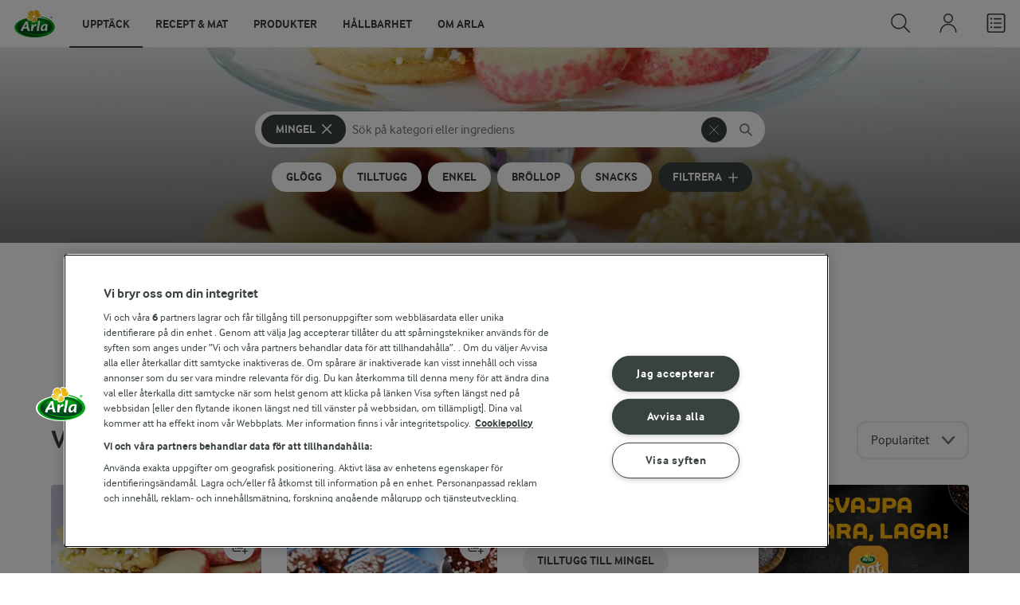

--- FILE ---
content_type: text/html; charset=utf-8
request_url: https://www.arla.se/recept/samling/mingel/
body_size: 1009125
content:
<!DOCTYPE html>
<html class="no-js" lang="sv" dir="ltr">
<head>
    <script>
      document.documentElement.classList.replace('no-js', 'js');
    </script>
    
<script src="https://cdn.cookielaw.org/scripttemplates/otSDKStub.js" data-document-language="true" data-domain-script="459efdf2-da30-4466-9e0b-54954e95b859"></script>
    <script>
    function reOpenCookiePopup() {
         if (window.Optanon && window.Optanon.ToggleInfoDisplay) {
              window.Optanon.ToggleInfoDisplay()
          }
    }

    function OptanonWrapper(e) {
        if (Optanon && !Optanon.IsAlertBoxClosed()) {
            Optanon.OnConsentChanged(function () {
                if (document.activeElement) {
                    document.activeElement.blur();
                }
            });
        }
        if (Optanon.IsAlertBoxClosedAndValid()) {
            window.dataLayer.push({
                'event' : 'oneTrustBannerInteractionState',
                'oneTrustBannerInteraction' : 'TRUE'
            })
            setTimeout(function () {
                var customEvent = new CustomEvent('OneTrustBannerInteractionState', {
                    bubbles: true
                })
                document.body.dispatchEvent(customEvent)
            }, 500)
        } else {
            window.dataLayer.push({
                'event' : 'oneTrustBannerInteractionState',
                'oneTrustBannerInteraction' : 'FALSE'
            })
        }
    }
    </script>
    <script>
        window['gtag_enable_tcf_support'] = true
    </script>

    <script>
gtmData = {"brandName":"Arla","breadCrumb":["Recept & mat"],"pageID":"56","pageName":"Recept & mat","pageTitle":"Mingelmat - Receptsamling","primaryCategory":"Recept & mat","pageType":"FacetOverviewPageType","language":"sv","geoRegion":"US","loginStatus":"False","loginUserType":"privat","userId":"","sysEnv":"Responsive","destinationURL":"https://www.arla.se/recept/samling/mingel/","destinationPath":"/recept/samling/mingel/","hostname":"www.arla.se","pageType":"FacetPageType","pageName":"Facet","editorTag":"primary:mingel;excluded:;content:;system:;internal:;","publishDate":"2022-03-24"}; dataLayer = []; dataLayer.push(gtmData); digitalData = dataLayer;
gtmSettings = {"enableEnhancedEcommerce":true,"currency":null};
</script>
<!-- Google Tag Manager -->
<script>(function(w,d,s,l,i){w[l]=w[l]||[];w[l].push({'gtm.start':
new Date().getTime(),event:'gtm.js'});var f=d.getElementsByTagName(s)[0],
j=d.createElement(s),dl=l!='dataLayer'?'&l='+l:'';j.async=true;j.src=
'https://www.googletagmanager.com/gtm.js?id='+i+dl;f.parentNode.insertBefore(j,f);
})(window,document,'script','dataLayer','GTM-KBPZ34');</script>
<!-- End Google Tag Manager -->

    <meta charset="utf-8">
<meta name="viewport" content="width=device-width, initial-scale=1.0">

<title>Mingelmat - Receptsamling | Arla</title>

    <meta name="description" content="Mingelmat - Bjud v&#xE4;nner och familj p&#xE5; en h&#xE4;rlig fest! Hitta inspiration i v&#xE5;r receptsamling!">
    <meta name="robots" content="index, follow">
    <meta name="google-site-verification" content="VML8UFpyddw4W2uYByJeDiugf5BzDG3NSunX-T8PsZU">
    <meta name="apple-itunes-app" content="app-id=415895347, app-argument=https://www.arla.se/recept/samling/mingel/"/>
    <link rel="canonical" href="https://www.arla.se/recept/samling/mingel/">
    <link rel="next" href="https://www.arla.se/recept/samling/mingel/?page=2">
    <link rel="preload" fetchpriority="high" as="image" href="https://images.arla.com/recordid/F5F6E508-C825-4964-98ABA667C5B2CA45/mordegskakor.jpg?width=1920&amp;height=600&amp;mode=crop&amp;format=webp" type="image/jpg">

    <meta property="og:title" content="Mingelmat">
    <meta property="og:type" content="website">
    <meta property="og:url" content="https://www.arla.se/recept/samling/mingel/">
    <meta property="og:site_name" content="Arla">
    <meta property="og:description" content="Mingelmat - Bjud v&#xE4;nner och familj p&#xE5; en h&#xE4;rlig fest! Hitta inspiration i v&#xE5;r receptsamling!">
        <meta property="og:image" content="https://images.arla.com/recordid/F5F6E508-C825-4964-98ABA667C5B2CA45/mordegskakor.jpg?width=1200&amp;height=630&amp;mode=crop&amp;format=jpg">
            <meta property="og:image:width" content="1200">
            <meta property="og:image:height" content="630">
        <meta property="og:locale" content="sv_se">
<meta name="msapplication-TileColor" content="#ffffff"/>
<meta name="msapplication-TileImage" content="arla-touch-icon-144x144-precomposed.png"/>
<link rel="apple-touch-icon-precomposed" sizes="144x144" href="/arla-touch-icon-144x144-precomposed.png">
<link rel="apple-touch-icon-precomposed" sizes="114x114" href="/arla-touch-icon-114x114-precomposed.png">
<link rel="apple-touch-icon-precomposed" sizes="72x72" href="/arla-touch-icon-72x72-precomposed.png">
<link rel="apple-touch-icon-precomposed" href="/arla-touch-icon-57x57-precomposed.png">
<link rel="shortcut icon" href="/favicon.png" type="image/png">
<link rel="shortcut icon" href="/favicon.ico" type="image/x-icon">    <script type="application/ld+json">
    [
{"@context":"https://schema.org/","type":"Organization","url":"https://www.arla.se/","logo":"https://www.arla.se/UI/img/arla-logo@2x.02d13ae2.png","@type":"Organization"},{"@context":"https://schema.org/","type":"BreadcrumbList","itemListElement":[{"type":"ListItem","position":1,"name":"Arla","item":"https://www.arla.se/","@type":"ListItem"},{"type":"ListItem","position":2,"name":"Recept & mat","item":null,"@type":"ListItem"}],"@type":"BreadcrumbList"},{"@context":"http://schema.org","@type":"ItemList","itemListElement":[{"@type":"ListItem","position":1,"url":"/recept/mordegskakor/"},{"@type":"ListItem","position":2,"url":"/recept/chokladsnitt/"},{"@type":"ListItem","position":3,"url":"/recept/kolakakor/"},{"@type":"ListItem","position":4,"url":"/recept/blinier/"},{"@type":"ListItem","position":5,"url":"/recept/skagenrora/"},{"@type":"ListItem","position":6,"url":"/recept/tonfiskrora/"},{"@type":"ListItem","position":7,"url":"/recept/crostini-med-kronartkockskram-och-rakor/"},{"@type":"ListItem","position":8,"url":"/recept/smorrebrod/"},{"@type":"ListItem","position":9,"url":"/recept/petit-choux/"},{"@type":"ListItem","position":10,"url":"/recept/smordegssnittar-med-adelost/"},{"@type":"ListItem","position":11,"url":"/recept/prinsesstarta-i-glas/"},{"@type":"ListItem","position":12,"url":"/recept/gronkalschips/"},{"@type":"ListItem","position":13,"url":"/recept/pimientos-de-padron/"},{"@type":"ListItem","position":14,"url":"/recept/mjuk-pepparkaka/"},{"@type":"ListItem","position":15,"url":"/recept/tonfisktartar/"},{"@type":"ListItem","position":16,"url":"/recept/branda-mandlar/"},{"@type":"ListItem","position":17,"url":"/recept/snacks-med-kryddost-och-agg/"},{"@type":"ListItem","position":18,"url":"/recept/knackebrod/"},{"@type":"ListItem","position":19,"url":"/recept/vortbrod/"},{"@type":"ListItem","position":20,"url":"/recept/lussebullar/"},{"@type":"ListItem","position":21,"url":"/recept/krustader-med-avokado-rakor-och-pepparrot/"},{"@type":"ListItem","position":22,"url":"/recept/fudge1/"},{"@type":"ListItem","position":23,"url":"/recept/kladdkaka-med-brynt-smor/"},{"@type":"ListItem","position":24,"url":"/recept/saffransbullar-med-mandelmassa/"},{"@type":"ListItem","position":25,"url":"/recept/grits/"},{"@type":"ListItem","position":26,"url":"/recept/italienskt-buffeplock/"},{"@type":"ListItem","position":27,"url":"/recept/chokladtarta-med-tryffel/"},{"@type":"ListItem","position":28,"url":"/recept/gazpacho/"},{"@type":"ListItem","position":29,"url":"/recept/mjuk-kaka/"},{"@type":"ListItem","position":30,"url":"/recept/rakrora-till-bakad-potatis/"}]}    ]
    </script>

    

    

<!-- Google Ad Manager-->
<script async src="https://securepubads.g.doubleclick.net/tag/js/gpt.js"></script>
<script>
    var googletag = googletag || {};
    googletag.cmd = googletag.cmd || [];
</script>
<script>
    var googleAdsTagetingData = {"brandName":"Arla","breadCrumb":["Recept & mat"],"pageID":"56","pageName":"Recept & mat","pageTitle":"Mingelmat - Receptsamling","primaryCategory":"Recept & mat","pageType":"FacetOverviewPageType","language":"sv","geoRegion":"US","loginStatus":"False","loginUserType":"privat","userId":"","sysEnv":"Responsive","destinationURL":"https://www.arla.se/recept/samling/mingel/","destinationPath":"/recept/samling/mingel/","hostname":"www.arla.se","pageType":"FacetPageType","pageName":"Facet","editorTag":"primary:mingel;excluded:;content:;system:;internal:;","publishDate":"2022-03-24","slug":"mingel","mealtime":"","season":"Mingel"};

    var adslot = new Array();
    googletag.cmd.push(function () {
        // Facets-Facet_Overview - Header Tags
        // Top - Non-Lazy Loading
        adslot['top'] =
            googletag.defineSlot('/23057455979/arla.se/Facets/Top', [[1, 1], 'fluid'], 'top')
                .addService(googletag.pubads());

        // Tile1 - Lazy Loading
        adslot['tile1'] =
            googletag.defineSlot('/23057455979/arla.se/Facets/Tile1', [[1, 1], 'fluid'], 'tile1')
                .addService(googletag.pubads());

        // Tile2 - Lazy Loading
        adslot['tile2'] =
            googletag.defineSlot('/23057455979/arla.se/Facets/Tile2', [[1, 1], 'fluid'], 'tile2')
                .addService(googletag.pubads());

        // Mid1 - Lazy Loading
        adslot['mid1'] =
            googletag.defineSlot('/23057455979/arla.se/Facets/Mid1', [[1, 1], 'fluid'], 'mid1')
                .addService(googletag.pubads());

        // Mid2 - Lazy Loading
        adslot['mid2'] =
            googletag.defineSlot('/23057455979/arla.se/Facets/Mid2', [[1, 1], 'fluid'], 'mid2')
                .addService(googletag.pubads());
        if (googleAdsTagetingData) {
            Object.keys(googleAdsTagetingData).forEach(function (key) {
                var value = googleAdsTagetingData[key]
                googletag.pubads().setTargeting(key, Array.isArray(value) ? value.join(',') : (value ? value.toString() : ''));
            })
        }

        googletag.pubads().enableSingleRequest();
        googletag.pubads().collapseEmptyDivs();
        googletag.pubads().disableInitialLoad();
        googletag.enableServices();

        /*HERE YOU SET THE NON LAZY LOADING AD UNITS*/
        googletag.pubads().refresh([adslot['top']], { changeCorrelator: false }); // load this adcall without lazy
    });

    /*HERE YOU SET THE LAZY LOADING AD UNITS*/
    var LazyLoading_Tag_IDs = 'tile1, tile2, mid1, mid2';
</script>

<script>
    //###############################################################################
    // DON'T DO ANY CHANGES HERE
    LazyLoading_Tag_IDs = LazyLoading_Tag_IDs.replace(/\s/g, '');
    var lazyElements = LazyLoading_Tag_IDs.split(',');
    function checkLazy_tmp() {
        for (var i = 0; i < lazyElements.length; i++) {
            if (document.getElementById(lazyElements[i])
                && !document.getElementById(lazyElements[i]).dataset.isCalled
                && isAnyPartOfElementInViewport(document.getElementById(lazyElements[i]))
                && typeof googletag.pubads == 'function'
            ) {
                document.getElementById(lazyElements[i]).dataset.isCalled = true;
                googletag.pubads().refresh([adslot[lazyElements[i]]], { changeCorrelator: false });
                console.debug(lazyElements[i] + ' adcall is called!')
            }
        }
    }
    function isAnyPartOfElementInViewport(el) {
        const rect = el.getBoundingClientRect();
        const windowHeight = (window.innerHeight || document.documentElement.clientHeight);
        const windowWidth = (window.innerWidth || document.documentElement.clientWidth);
        // const vertInView = (rect.top <= windowHeight) && ((rect.top + rect.height) >= 0);
        const vertInView = (rect.top <= windowHeight + 200) && ((rect.top + rect.height) >= 0);
        const horInView = (rect.left <= windowWidth) && ((rect.left + rect.width) >= 0);
        return (vertInView && horInView);
    }
    function addEvent_tmp(elm, evType, fn, useCapture) {
        if (elm.addEventListener) {
            elm.addEventListener(evType, fn, useCapture);
            return true;
        } else if (elm.attachEvent) {
            var r = elm.attachEvent('on' + evType, fn);
            return r;
        } else {
            elm['on' + evType] = fn;
        }
    }
    addEvent_tmp(window, 'load', checkLazy_tmp, false);
    addEvent_tmp(window, 'resize', checkLazy_tmp, false);
    addEvent_tmp(window, 'scroll', checkLazy_tmp, false);
    //###############################################################################
</script>
    
    <link rel="preload" href="/UI/fonts/arlainterface-regular-webfont.e079b236.woff2" as="font" crossorigin="anonymous"/>
    <link rel="preload" href="/UI/fonts/arlainterface-bold-webfont.651e8286.woff2" as="font" crossorigin="anonymous"/>
    <link rel="preconnect" href="https://images.arla.com" crossorigin>
    <link rel="dns-prefetch" href="https://images.arla.com">
    <link href="/UI/css/cvi.d0c8f665.css" rel="preload" as="style"><link href="/UI/js/cvi-vendors.e005210c.js" rel="preload" as="script"><link href="/UI/js/cvi.9cee7f9c.js" rel="preload" as="script"><link href="/UI/js/vue-vendors.b6b2a6c1.js" rel="preload" as="script"><link href="/UI/css/cvi.d0c8f665.css" rel="stylesheet">
    


<script type="text/plain" class="optanon-category-C0002">
    !function(T,l,y){var S=T.location,k="script",D="instrumentationKey",C="ingestionendpoint",I="disableExceptionTracking",E="ai.device.",b="toLowerCase",w="crossOrigin",N="POST",e="appInsightsSDK",t=y.name||"appInsights";(y.name||T[e])&&(T[e]=t);var n=T[t]||function(d){var g=!1,f=!1,m={initialize:!0,queue:[],sv:"5",version:2,config:d};function v(e,t){var n={},a="Browser";return n[E+"id"]=a[b](),n[E+"type"]=a,n["ai.operation.name"]=S&&S.pathname||"_unknown_",n["ai.internal.sdkVersion"]="javascript:snippet_"+(m.sv||m.version),{time:function(){var e=new Date;function t(e){var t=""+e;return 1===t.length&&(t="0"+t),t}return e.getUTCFullYear()+"-"+t(1+e.getUTCMonth())+"-"+t(e.getUTCDate())+"T"+t(e.getUTCHours())+":"+t(e.getUTCMinutes())+":"+t(e.getUTCSeconds())+"."+((e.getUTCMilliseconds()/1e3).toFixed(3)+"").slice(2,5)+"Z"}(),iKey:e,name:"Microsoft.ApplicationInsights."+e.replace(/-/g,"")+"."+t,sampleRate:100,tags:n,data:{baseData:{ver:2}}}}var h=d.url||y.src;if(h){function a(e){var t,n,a,i,r,o,s,c,u,p,l;g=!0,m.queue=[],f||(f=!0,t=h,s=function(){var e={},t=d.connectionString;if(t)for(var n=t.split(";"),a=0;a<n.length;a++){var i=n[a].split("=");2===i.length&&(e[i[0][b]()]=i[1])}if(!e[C]){var r=e.endpointsuffix,o=r?e.location:null;e[C]="https://"+(o?o+".":"")+"dc."+(r||"services.visualstudio.com")}return e}(),c=s[D]||d[D]||"",u=s[C],p=u?u+"/v2/track":d.endpointUrl,(l=[]).push((n="SDK LOAD Failure: Failed to load Application Insights SDK script (See stack for details)",a=t,i=p,(o=(r=v(c,"Exception")).data).baseType="ExceptionData",o.baseData.exceptions=[{typeName:"SDKLoadFailed",message:n.replace(/\./g,"-"),hasFullStack:!1,stack:n+"\nSnippet failed to load ["+a+"] -- Telemetry is disabled\nHelp Link: https://go.microsoft.com/fwlink/?linkid=2128109\nHost: "+(S&&S.pathname||"_unknown_")+"\nEndpoint: "+i,parsedStack:[]}],r)),l.push(function(e,t,n,a){var i=v(c,"Message"),r=i.data;r.baseType="MessageData";var o=r.baseData;return o.message='AI (Internal): 99 message:"'+("SDK LOAD Failure: Failed to load Application Insights SDK script (See stack for details) ("+n+")").replace(/\"/g,"")+'"',o.properties={endpoint:a},i}(0,0,t,p)),function(e,t){if(JSON){var n=T.fetch;if(n&&!y.useXhr)n(t,{method:N,body:JSON.stringify(e),mode:"cors"});else if(XMLHttpRequest){var a=new XMLHttpRequest;a.open(N,t),a.setRequestHeader("Content-type","application/json"),a.send(JSON.stringify(e))}}}(l,p))}function i(e,t){f||setTimeout(function(){!t&&m.core||a()},500)}var e=function(){var n=l.createElement(k);n.src=h;var e=y[w];return!e&&""!==e||"undefined"==n[w]||(n[w]=e),n.onload=i,n.onerror=a,n.onreadystatechange=function(e,t){"loaded"!==n.readyState&&"complete"!==n.readyState||i(0,t)},n}();y.ld<0?l.getElementsByTagName("head")[0].appendChild(e):setTimeout(function(){l.getElementsByTagName(k)[0].parentNode.appendChild(e)},y.ld||0)}try{m.cookie=l.cookie}catch(p){}function t(e){for(;e.length;)!function(t){m[t]=function(){var e=arguments;g||m.queue.push(function(){m[t].apply(m,e)})}}(e.pop())}var n="track",r="TrackPage",o="TrackEvent";t([n+"Event",n+"PageView",n+"Exception",n+"Trace",n+"DependencyData",n+"Metric",n+"PageViewPerformance","start"+r,"stop"+r,"start"+o,"stop"+o,"addTelemetryInitializer","setAuthenticatedUserContext","clearAuthenticatedUserContext","flush"]),m.SeverityLevel={Verbose:0,Information:1,Warning:2,Error:3,Critical:4};var s=(d.extensionConfig||{}).ApplicationInsightsAnalytics||{};if(!0!==d[I]&&!0!==s[I]){var c="onerror";t(["_"+c]);var u=T[c];T[c]=function(e,t,n,a,i){var r=u&&u(e,t,n,a,i);return!0!==r&&m["_"+c]({message:e,url:t,lineNumber:n,columnNumber:a,error:i}),r},d.autoExceptionInstrumented=!0}return m}(y.cfg);function a(){y.onInit&&y.onInit(n)}(T[t]=n).queue&&0===n.queue.length?(n.queue.push(a),n.trackPageView({})):a()}(window,document,{
src: "https://js.monitor.azure.com/scripts/b/ai.2.min.js", // The SDK URL Source
crossOrigin: "anonymous", 
cfg: { // Application Insights Configuration
    instrumentationKey: '9625e5ba-6826-45a6-9baa-7588395449f8'
}});
</script>

    <script>
        document.documentElement.classList.add('no-touch');
        window.addEventListener('touchstart', function onFirstTouch() {
            document.documentElement.classList.remove('no-touch');
            window.removeEventListener('touchstart', onFirstTouch, false);
        }, false);
    </script>
</head>
<body class="">
<!-- Google Tag Manager (noscript) -->
<noscript><iframe src="https://www.googletagmanager.com/ns.html?id=GTM-KBPZ34"
height="0" width="0" style="display:none;visibility:hidden"></iframe></noscript>
<!-- End Google Tag Manager (noscript) -->

<input id="RequestVerificationToken" type="hidden" value="CfDJ8Cxd4Hj5oHlJmXpZ77pKm7kLJGw8UVHieICYgFj4CDIfOcKVEPcM09TYHOsVXkt_iKehGab5by7it45YeBjz-G3QWMqUFO_bE7vbBYwuPIZkBiY3TIoJpCDUCRDdFqSvpwNP4ELiZ36ZSnnLKZyltiE"/>


<div class="c-site-wrapper">

<header class="c-header u-flex u-hidden-print">
    <a class="c-header__logo u-ml--s" href="/">
        <img width="55" height="36" src="/UI/img/arla-logo.a7388293.svg" alt="Arla">
    </a>
<nav class="c-main-menu u-hidden-print" data-vue="WebCoreMainMenu" data-model="{&quot;newLinkLabelText&quot;:&quot;Ny&quot;,&quot;accessibility&quot;:{&quot;openButtonLabel&quot;:&quot;&#xD6;ppna huvudmeny&quot;,&quot;closeButtonLabel&quot;:&quot;St&#xE4;ng huvudmeny&quot;,&quot;navigationLabel&quot;:&quot;Huvudmeny&quot;},&quot;sections&quot;:[{&quot;title&quot;:&quot;Uppt&#xE4;ck&quot;,&quot;url&quot;:&quot;/&quot;,&quot;isActive&quot;:true,&quot;enableServerSideRendering&quot;:false,&quot;subsections&quot;:[{&quot;title&quot;:&quot;Utforska&quot;,&quot;titleUrl&quot;:null,&quot;items&quot;:[{&quot;link&quot;:{&quot;href&quot;:&quot;/&quot;,&quot;text&quot;:&quot;Start&quot;,&quot;isActive&quot;:false,&quot;attributes&quot;:{}},&quot;hasUnderline&quot;:false,&quot;isNew&quot;:false},{&quot;link&quot;:{&quot;href&quot;:&quot;/arlakadabra/&quot;,&quot;text&quot;:&quot;Arlakadabra&quot;,&quot;isActive&quot;:false,&quot;attributes&quot;:{}},&quot;hasUnderline&quot;:false,&quot;isNew&quot;:false},{&quot;link&quot;:{&quot;href&quot;:&quot;/event-sponsring/&quot;,&quot;text&quot;:&quot;Event &amp; sponsring&quot;,&quot;isActive&quot;:false,&quot;attributes&quot;:{}},&quot;hasUnderline&quot;:false,&quot;isNew&quot;:false},{&quot;link&quot;:{&quot;href&quot;:&quot;/halsa/&quot;,&quot;text&quot;:&quot;H&#xE4;lsa&quot;,&quot;isActive&quot;:false,&quot;attributes&quot;:{}},&quot;hasUnderline&quot;:false,&quot;isNew&quot;:false},{&quot;link&quot;:{&quot;href&quot;:&quot;/nyhetsbrev/&quot;,&quot;text&quot;:&quot;Nyhetsbrev&quot;,&quot;isActive&quot;:false,&quot;attributes&quot;:{}},&quot;hasUnderline&quot;:false,&quot;isNew&quot;:false},{&quot;link&quot;:{&quot;href&quot;:&quot;/artiklar/&quot;,&quot;text&quot;:&quot;Artiklar&quot;,&quot;isActive&quot;:false,&quot;attributes&quot;:{}},&quot;hasUnderline&quot;:false,&quot;isNew&quot;:false}]},{&quot;title&quot;:&quot;Aktuellt&quot;,&quot;titleUrl&quot;:null,&quot;items&quot;:[{&quot;link&quot;:{&quot;href&quot;:&quot;/produkter/nya-produkter/&quot;,&quot;text&quot;:&quot;Nya produkter&quot;,&quot;isActive&quot;:false,&quot;attributes&quot;:{}},&quot;hasUnderline&quot;:false,&quot;isNew&quot;:false},{&quot;link&quot;:{&quot;href&quot;:&quot;/recept/samling/nytt/&quot;,&quot;text&quot;:&quot;Nya recept&quot;,&quot;isActive&quot;:false,&quot;attributes&quot;:{&quot;title&quot;:&quot;Nya recept&quot;}},&quot;hasUnderline&quot;:false,&quot;isNew&quot;:false},{&quot;link&quot;:{&quot;href&quot;:&quot;/arlakadabra/mjolkbaksidor/&quot;,&quot;text&quot;:&quot;Mj&#xF6;lkbaksidor&quot;,&quot;isActive&quot;:false,&quot;attributes&quot;:{}},&quot;hasUnderline&quot;:false,&quot;isNew&quot;:false},{&quot;link&quot;:{&quot;href&quot;:&quot;/om-arla/farm-ahead/vart-lite-mer/&quot;,&quot;text&quot;:&quot;V&#xE4;rt lite mer&quot;,&quot;isActive&quot;:false,&quot;attributes&quot;:{}},&quot;hasUnderline&quot;:false,&quot;isNew&quot;:true}]},{&quot;title&quot;:&quot;Letade du efter?&quot;,&quot;titleUrl&quot;:null,&quot;items&quot;:[{&quot;link&quot;:{&quot;href&quot;:&quot;/recept/&quot;,&quot;text&quot;:&quot;Recept &amp; mat&quot;,&quot;isActive&quot;:true,&quot;attributes&quot;:{}},&quot;hasUnderline&quot;:false,&quot;isNew&quot;:false},{&quot;link&quot;:{&quot;href&quot;:&quot;/produkter/&quot;,&quot;text&quot;:&quot;Produkter&quot;,&quot;isActive&quot;:false,&quot;attributes&quot;:{}},&quot;hasUnderline&quot;:false,&quot;isNew&quot;:false},{&quot;link&quot;:{&quot;href&quot;:&quot;/om-arla/jobb-karriar/&quot;,&quot;text&quot;:&quot;Jobb &amp; karri&#xE4;r&quot;,&quot;isActive&quot;:false,&quot;attributes&quot;:{}},&quot;hasUnderline&quot;:false,&quot;isNew&quot;:false},{&quot;link&quot;:{&quot;href&quot;:&quot;/om-arla/kontakta-oss/&quot;,&quot;text&quot;:&quot;Kontakta oss&quot;,&quot;isActive&quot;:false,&quot;attributes&quot;:{}},&quot;hasUnderline&quot;:false,&quot;isNew&quot;:false}]}]},{&quot;title&quot;:&quot;Recept &amp; mat&quot;,&quot;url&quot;:&quot;/recept/&quot;,&quot;isActive&quot;:false,&quot;enableServerSideRendering&quot;:false,&quot;subsections&quot;:[{&quot;title&quot;:&quot;Recept och inspiration&quot;,&quot;titleUrl&quot;:null,&quot;items&quot;:[{&quot;link&quot;:{&quot;href&quot;:&quot;/recept/&quot;,&quot;text&quot;:&quot;Recept och mat&quot;,&quot;isActive&quot;:false,&quot;attributes&quot;:{}},&quot;hasUnderline&quot;:false,&quot;isNew&quot;:false},{&quot;link&quot;:{&quot;href&quot;:&quot;/recept/inspiration/&quot;,&quot;text&quot;:&quot;Inspiration&quot;,&quot;isActive&quot;:false,&quot;attributes&quot;:{}},&quot;hasUnderline&quot;:false,&quot;isNew&quot;:false},{&quot;link&quot;:{&quot;href&quot;:&quot;/recept/samling/nytt/&quot;,&quot;text&quot;:&quot;Nya recept&quot;,&quot;isActive&quot;:false,&quot;attributes&quot;:{&quot;title&quot;:&quot;Nya recept&quot;}},&quot;hasUnderline&quot;:false,&quot;isNew&quot;:false},{&quot;link&quot;:{&quot;href&quot;:&quot;/recept/kokbocker-och-broschyrer/pdf/&quot;,&quot;text&quot;:&quot;Arla Mat-broschyrer&quot;,&quot;isActive&quot;:false,&quot;attributes&quot;:{}},&quot;hasUnderline&quot;:false,&quot;isNew&quot;:false}]},{&quot;title&quot;:&quot;Planering och tj&#xE4;nster&quot;,&quot;titleUrl&quot;:null,&quot;items&quot;:[{&quot;link&quot;:{&quot;href&quot;:&quot;/recept/veckomatsedlar/&quot;,&quot;text&quot;:&quot;Veckomatsedlar&quot;,&quot;isActive&quot;:false,&quot;attributes&quot;:{}},&quot;hasUnderline&quot;:false,&quot;isNew&quot;:false},{&quot;link&quot;:{&quot;href&quot;:&quot;/artiklar/temadagar-kalender-med-matdagar/&quot;,&quot;text&quot;:&quot;Temadagar 2026&quot;,&quot;isActive&quot;:false,&quot;attributes&quot;:{&quot;title&quot;:&quot;Temadagar 2026&quot;}},&quot;hasUnderline&quot;:false,&quot;isNew&quot;:false}]},{&quot;title&quot;:&quot;Uppt&#xE4;ck&quot;,&quot;titleUrl&quot;:null,&quot;items&quot;:[{&quot;link&quot;:{&quot;href&quot;:&quot;/recept/matkanalen/&quot;,&quot;text&quot;:&quot;Matkanalen av Arla&quot;,&quot;isActive&quot;:false,&quot;attributes&quot;:{}},&quot;hasUnderline&quot;:false,&quot;isNew&quot;:false},{&quot;link&quot;:{&quot;href&quot;:&quot;/recept/arla-mat-app/&quot;,&quot;text&quot;:&quot;Arla Mat-appen&quot;,&quot;isActive&quot;:false,&quot;attributes&quot;:{}},&quot;hasUnderline&quot;:false,&quot;isNew&quot;:false},{&quot;link&quot;:{&quot;href&quot;:&quot;/recept/arla-mat/&quot;,&quot;text&quot;:&quot;Om Arla Mat&quot;,&quot;isActive&quot;:false,&quot;attributes&quot;:{}},&quot;hasUnderline&quot;:false,&quot;isNew&quot;:false}]}]},{&quot;title&quot;:&quot;Produkter&quot;,&quot;url&quot;:&quot;/produkter/&quot;,&quot;isActive&quot;:false,&quot;enableServerSideRendering&quot;:false,&quot;subsections&quot;:[{&quot;title&quot;:&quot;&#xD6;versikt&quot;,&quot;titleUrl&quot;:null,&quot;items&quot;:[{&quot;link&quot;:{&quot;href&quot;:&quot;/produkter/&quot;,&quot;text&quot;:&quot;Produkter&quot;,&quot;isActive&quot;:false,&quot;attributes&quot;:{}},&quot;hasUnderline&quot;:false,&quot;isNew&quot;:false},{&quot;link&quot;:{&quot;href&quot;:&quot;/produkter/nya-produkter/&quot;,&quot;text&quot;:&quot;Nya produkter&quot;,&quot;isActive&quot;:false,&quot;attributes&quot;:{}},&quot;hasUnderline&quot;:false,&quot;isNew&quot;:false},{&quot;link&quot;:{&quot;href&quot;:&quot;/produkter/ekologiskt/&quot;,&quot;text&quot;:&quot;Ekologiska produkter&quot;,&quot;isActive&quot;:false,&quot;attributes&quot;:{}},&quot;hasUnderline&quot;:false,&quot;isNew&quot;:false},{&quot;link&quot;:{&quot;href&quot;:&quot;/produkter/laktosfritt/&quot;,&quot;text&quot;:&quot;Laktosfria produkter&quot;,&quot;isActive&quot;:false,&quot;attributes&quot;:{}},&quot;hasUnderline&quot;:false,&quot;isNew&quot;:false},{&quot;link&quot;:{&quot;href&quot;:&quot;/produkter/forpackningar/&quot;,&quot;text&quot;:&quot;F&#xF6;rpackningar&quot;,&quot;isActive&quot;:false,&quot;attributes&quot;:{}},&quot;hasUnderline&quot;:false,&quot;isNew&quot;:false},{&quot;link&quot;:{&quot;href&quot;:&quot;/produkter/mjolk/&quot;,&quot;text&quot;:&quot;Mj&#xF6;lk&quot;,&quot;isActive&quot;:false,&quot;attributes&quot;:{}},&quot;hasUnderline&quot;:false,&quot;isNew&quot;:false},{&quot;link&quot;:{&quot;href&quot;:&quot;/produkter/yoghurt/&quot;,&quot;text&quot;:&quot;Yoghurt&quot;,&quot;isActive&quot;:false,&quot;attributes&quot;:{}},&quot;hasUnderline&quot;:false,&quot;isNew&quot;:false},{&quot;link&quot;:{&quot;href&quot;:&quot;/produkter/ost/&quot;,&quot;text&quot;:&quot;Ost&quot;,&quot;isActive&quot;:false,&quot;attributes&quot;:{}},&quot;hasUnderline&quot;:false,&quot;isNew&quot;:false},{&quot;link&quot;:{&quot;href&quot;:&quot;/produkter/kvarg/&quot;,&quot;text&quot;:&quot;Kvarg&quot;,&quot;isActive&quot;:false,&quot;attributes&quot;:{}},&quot;hasUnderline&quot;:false,&quot;isNew&quot;:false},{&quot;link&quot;:{&quot;href&quot;:&quot;/produkter/arla-koket/creme-fraiche/&quot;,&quot;text&quot;:&quot;Cr&#xE8;me Fraiche&quot;,&quot;isActive&quot;:false,&quot;attributes&quot;:{}},&quot;hasUnderline&quot;:false,&quot;isNew&quot;:false},{&quot;link&quot;:{&quot;href&quot;:&quot;/produkter/smor-matfett/&quot;,&quot;text&quot;:&quot;Sm&#xF6;r &amp; matfett&quot;,&quot;isActive&quot;:false,&quot;attributes&quot;:{}},&quot;hasUnderline&quot;:false,&quot;isNew&quot;:false},{&quot;link&quot;:{&quot;href&quot;:&quot;/produkter/#produktgrupper&quot;,&quot;text&quot;:&quot;Fler produktgrupper&quot;,&quot;isActive&quot;:false,&quot;attributes&quot;:{}},&quot;hasUnderline&quot;:false,&quot;isNew&quot;:false}]},{&quot;title&quot;:&quot;Varum&#xE4;rken &amp; produkter&quot;,&quot;titleUrl&quot;:null,&quot;items&quot;:[{&quot;link&quot;:{&quot;href&quot;:&quot;/produkter/varumarken/&quot;,&quot;text&quot;:&quot;V&#xE5;ra varum&#xE4;rken&quot;,&quot;isActive&quot;:false,&quot;attributes&quot;:{}},&quot;hasUnderline&quot;:false,&quot;isNew&quot;:false},{&quot;link&quot;:{&quot;href&quot;:&quot;/produkter/arla-brand/&quot;,&quot;text&quot;:&quot;Arla&#xAE;&quot;,&quot;isActive&quot;:false,&quot;attributes&quot;:{}},&quot;hasUnderline&quot;:false,&quot;isNew&quot;:false},{&quot;link&quot;:{&quot;href&quot;:&quot;/produkter/arla-ko/&quot;,&quot;text&quot;:&quot;Arla Ko&quot;,&quot;isActive&quot;:false,&quot;attributes&quot;:{}},&quot;hasUnderline&quot;:false,&quot;isNew&quot;:false},{&quot;link&quot;:{&quot;href&quot;:&quot;/produkter/arla-laktosfri/&quot;,&quot;text&quot;:&quot;Arla Laktosfri&quot;,&quot;isActive&quot;:false,&quot;attributes&quot;:{}},&quot;hasUnderline&quot;:false,&quot;isNew&quot;:false},{&quot;link&quot;:{&quot;href&quot;:&quot;/produkter/cultura/&quot;,&quot;text&quot;:&quot;Arla Cultura&#xAE;&quot;,&quot;isActive&quot;:false,&quot;attributes&quot;:{}},&quot;hasUnderline&quot;:false,&quot;isNew&quot;:true},{&quot;link&quot;:{&quot;href&quot;:&quot;/produkter/arla-koket/&quot;,&quot;text&quot;:&quot;Arla K&#xF6;ket&#xAE;&quot;,&quot;isActive&quot;:false,&quot;attributes&quot;:{}},&quot;hasUnderline&quot;:false,&quot;isNew&quot;:false},{&quot;link&quot;:{&quot;href&quot;:&quot;/produkter/arla-brand/familjefavoriter/&quot;,&quot;text&quot;:&quot;Arla&#xAE; Familjefavoriter&quot;,&quot;isActive&quot;:false,&quot;attributes&quot;:{}},&quot;hasUnderline&quot;:false,&quot;isNew&quot;:false},{&quot;link&quot;:{&quot;href&quot;:&quot;/produkter/arla-jord/&quot;,&quot;text&quot;:&quot;Arla J&#xD6;R&#x110;&#xAE;&quot;,&quot;isActive&quot;:false,&quot;attributes&quot;:{}},&quot;hasUnderline&quot;:false,&quot;isNew&quot;:false},{&quot;link&quot;:{&quot;href&quot;:&quot;/produkter/arla-latte-art/&quot;,&quot;text&quot;:&quot;Arla Latte Art&quot;,&quot;isActive&quot;:false,&quot;attributes&quot;:{}},&quot;hasUnderline&quot;:false,&quot;isNew&quot;:false},{&quot;link&quot;:{&quot;href&quot;:&quot;/produkter/arla-protein/&quot;,&quot;text&quot;:&quot;Arla&#xAE; Protein&quot;,&quot;isActive&quot;:false,&quot;attributes&quot;:{}},&quot;hasUnderline&quot;:false,&quot;isNew&quot;:false},{&quot;link&quot;:{&quot;href&quot;:&quot;/produkter/arla-apetina/&quot;,&quot;text&quot;:&quot;Apetina&#xAE;&quot;,&quot;isActive&quot;:false,&quot;attributes&quot;:{}},&quot;hasUnderline&quot;:false,&quot;isNew&quot;:false},{&quot;link&quot;:{&quot;href&quot;:&quot;/produkter/boxholms/&quot;,&quot;text&quot;:&quot;Boxholms&#xAE; ost&quot;,&quot;isActive&quot;:false,&quot;attributes&quot;:{}},&quot;hasUnderline&quot;:false,&quot;isNew&quot;:false},{&quot;link&quot;:{&quot;href&quot;:&quot;/produkter/bregott/&quot;,&quot;text&quot;:&quot;Bregott&quot;,&quot;isActive&quot;:false,&quot;attributes&quot;:{}},&quot;hasUnderline&quot;:false,&quot;isNew&quot;:false}]},{&quot;title&quot;:null,&quot;titleUrl&quot;:null,&quot;items&quot;:[{&quot;link&quot;:{&quot;href&quot;:&quot;/produkter/castello/&quot;,&quot;text&quot;:&quot;Castello&quot;,&quot;isActive&quot;:false,&quot;attributes&quot;:{}},&quot;hasUnderline&quot;:false,&quot;isNew&quot;:false},{&quot;link&quot;:{&quot;href&quot;:&quot;/produkter/dreamy-dessert/&quot;,&quot;text&quot;:&quot;Dreamy Dessert&quot;,&quot;isActive&quot;:false,&quot;attributes&quot;:{}},&quot;hasUnderline&quot;:false,&quot;isNew&quot;:false},{&quot;link&quot;:{&quot;href&quot;:&quot;/produkter/falbygdens/&quot;,&quot;text&quot;:&quot;Falbygdens&#xAE;&quot;,&quot;isActive&quot;:false,&quot;attributes&quot;:{&quot;title&quot;:&quot;Falbygdens&#xAE;&quot;}},&quot;hasUnderline&quot;:false,&quot;isNew&quot;:false},{&quot;link&quot;:{&quot;href&quot;:&quot;/produkter/kelda/&quot;,&quot;text&quot;:&quot;Kelda&#xAE;&quot;,&quot;isActive&quot;:false,&quot;attributes&quot;:{}},&quot;hasUnderline&quot;:false,&quot;isNew&quot;:false},{&quot;link&quot;:{&quot;href&quot;:&quot;/produkter/keso-cottage-cheese/&quot;,&quot;text&quot;:&quot;KESO&#xAE; Cottage cheese&quot;,&quot;isActive&quot;:false,&quot;attributes&quot;:{}},&quot;hasUnderline&quot;:false,&quot;isNew&quot;:false},{&quot;link&quot;:{&quot;href&quot;:&quot;/produkter/klover/&quot;,&quot;text&quot;:&quot;Kl&#xF6;ver&quot;,&quot;isActive&quot;:false,&quot;attributes&quot;:{}},&quot;hasUnderline&quot;:false,&quot;isNew&quot;:false},{&quot;link&quot;:{&quot;href&quot;:&quot;/produkter/kvibille/&quot;,&quot;text&quot;:&quot;Kvibille&quot;,&quot;isActive&quot;:false,&quot;attributes&quot;:{}},&quot;hasUnderline&quot;:false,&quot;isNew&quot;:false},{&quot;link&quot;:{&quot;href&quot;:&quot;/produkter/latt--lagom/&quot;,&quot;text&quot;:&quot;L&#xE4;tt &amp; Lagom&quot;,&quot;isActive&quot;:false,&quot;attributes&quot;:{}},&quot;hasUnderline&quot;:false,&quot;isNew&quot;:false},{&quot;link&quot;:{&quot;href&quot;:&quot;/produkter/pucko/&quot;,&quot;text&quot;:&quot;Pucko&quot;,&quot;isActive&quot;:false,&quot;attributes&quot;:{}},&quot;hasUnderline&quot;:false,&quot;isNew&quot;:false},{&quot;link&quot;:{&quot;href&quot;:&quot;/produkter/svenskt-smor/&quot;,&quot;text&quot;:&quot;Svenskt Sm&#xF6;r&quot;,&quot;isActive&quot;:false,&quot;attributes&quot;:{}},&quot;hasUnderline&quot;:false,&quot;isNew&quot;:false},{&quot;link&quot;:{&quot;href&quot;:&quot;/produkter/wastgota-kloster/&quot;,&quot;text&quot;:&quot;W&#xE4;stg&#xF6;ta Kloster&quot;,&quot;isActive&quot;:false,&quot;attributes&quot;:{}},&quot;hasUnderline&quot;:false,&quot;isNew&quot;:false},{&quot;link&quot;:{&quot;href&quot;:&quot;/produkter/yalla/&quot;,&quot;text&quot;:&quot;Yalla!&quot;,&quot;isActive&quot;:false,&quot;attributes&quot;:{}},&quot;hasUnderline&quot;:false,&quot;isNew&quot;:false},{&quot;link&quot;:{&quot;href&quot;:&quot;/produkter/yoggi/&quot;,&quot;text&quot;:&quot;Yoggi&quot;,&quot;isActive&quot;:false,&quot;attributes&quot;:{}},&quot;hasUnderline&quot;:false,&quot;isNew&quot;:false}]}]},{&quot;title&quot;:&quot;H&#xE5;llbarhet&quot;,&quot;url&quot;:&quot;/hallbarhet/&quot;,&quot;isActive&quot;:false,&quot;enableServerSideRendering&quot;:false,&quot;subsections&quot;:[{&quot;title&quot;:&quot;&#xD6;verblick&quot;,&quot;titleUrl&quot;:null,&quot;items&quot;:[{&quot;link&quot;:{&quot;href&quot;:&quot;/hallbarhet/&quot;,&quot;text&quot;:&quot;H&#xE5;llbarhet&quot;,&quot;isActive&quot;:false,&quot;attributes&quot;:{}},&quot;hasUnderline&quot;:false,&quot;isNew&quot;:false},{&quot;link&quot;:{&quot;href&quot;:&quot;/hallbarhet/maten/&quot;,&quot;text&quot;:&quot;Maten&quot;,&quot;isActive&quot;:false,&quot;attributes&quot;:{}},&quot;hasUnderline&quot;:false,&quot;isNew&quot;:false},{&quot;link&quot;:{&quot;href&quot;:&quot;/hallbarhet/forpackningarna/&quot;,&quot;text&quot;:&quot;F&#xF6;rpackningarna&quot;,&quot;isActive&quot;:false,&quot;attributes&quot;:{}},&quot;hasUnderline&quot;:false,&quot;isNew&quot;:false},{&quot;link&quot;:{&quot;href&quot;:&quot;/hallbarhet/transporterna/&quot;,&quot;text&quot;:&quot;Transporterna&quot;,&quot;isActive&quot;:false,&quot;attributes&quot;:{}},&quot;hasUnderline&quot;:false,&quot;isNew&quot;:false},{&quot;link&quot;:{&quot;href&quot;:&quot;/hallbarhet/mejerierna/&quot;,&quot;text&quot;:&quot;Mejerierna&quot;,&quot;isActive&quot;:false,&quot;attributes&quot;:{}},&quot;hasUnderline&quot;:false,&quot;isNew&quot;:false},{&quot;link&quot;:{&quot;href&quot;:&quot;/hallbarhet/gardarna/&quot;,&quot;text&quot;:&quot;G&#xE5;rdarna&quot;,&quot;isActive&quot;:false,&quot;attributes&quot;:{}},&quot;hasUnderline&quot;:false,&quot;isNew&quot;:false},{&quot;link&quot;:{&quot;href&quot;:&quot;/hallbarhet/korna/&quot;,&quot;text&quot;:&quot;Korna&quot;,&quot;isActive&quot;:false,&quot;attributes&quot;:{}},&quot;hasUnderline&quot;:false,&quot;isNew&quot;:false},{&quot;link&quot;:{&quot;href&quot;:&quot;/hallbarhet/marken/&quot;,&quot;text&quot;:&quot;Marken&quot;,&quot;isActive&quot;:false,&quot;attributes&quot;:{}},&quot;hasUnderline&quot;:false,&quot;isNew&quot;:false}]},{&quot;title&quot;:&quot;Mer om h&#xE5;llbarhet&quot;,&quot;titleUrl&quot;:null,&quot;items&quot;:[{&quot;link&quot;:{&quot;href&quot;:&quot;/om-arla/farm-ahead/vart-lite-mer/&quot;,&quot;text&quot;:&quot;V&#xE4;rt lite mer&quot;,&quot;isActive&quot;:false,&quot;attributes&quot;:{}},&quot;hasUnderline&quot;:false,&quot;isNew&quot;:true},{&quot;link&quot;:{&quot;href&quot;:&quot;/hallbarhet/ekologiskt/&quot;,&quot;text&quot;:&quot;Ekologiskt&quot;,&quot;isActive&quot;:false,&quot;attributes&quot;:{}},&quot;hasUnderline&quot;:false,&quot;isNew&quot;:false},{&quot;link&quot;:{&quot;href&quot;:&quot;/hallbarhet/korna/djuromsorg/&quot;,&quot;text&quot;:&quot;Arla och djuromsorg&quot;,&quot;isActive&quot;:false,&quot;attributes&quot;:{}},&quot;hasUnderline&quot;:false,&quot;isNew&quot;:false},{&quot;link&quot;:{&quot;href&quot;:&quot;/hallbarhet/gardarna/arlagarden/&quot;,&quot;text&quot;:&quot;Arlag&#xE5;rden&#xAE; &#x2013; kvalitet p&#xE5; g&#xE5;rden&quot;,&quot;isActive&quot;:false,&quot;attributes&quot;:{}},&quot;hasUnderline&quot;:false,&quot;isNew&quot;:false},{&quot;link&quot;:{&quot;href&quot;:&quot;/hallbarhet/ansvar-csr/&quot;,&quot;text&quot;:&quot;H&#xE5;llbarhetsrapporter (CSR)&quot;,&quot;isActive&quot;:false,&quot;attributes&quot;:{}},&quot;hasUnderline&quot;:false,&quot;isNew&quot;:false},{&quot;link&quot;:{&quot;href&quot;:&quot;/hallbarhet/klimatmal/&quot;,&quot;text&quot;:&quot;Klimatm&#xE5;l&quot;,&quot;isActive&quot;:false,&quot;attributes&quot;:{}},&quot;hasUnderline&quot;:false,&quot;isNew&quot;:false},{&quot;link&quot;:{&quot;href&quot;:&quot;/hallbarhet/gardarna/biologisk-mangfald/&quot;,&quot;text&quot;:&quot;Biologisk m&#xE5;ngfald&quot;,&quot;isActive&quot;:false,&quot;attributes&quot;:{}},&quot;hasUnderline&quot;:false,&quot;isNew&quot;:false},{&quot;link&quot;:{&quot;href&quot;:&quot;/hallbarhet/gardarna/innovationsgarden/&quot;,&quot;text&quot;:&quot;Innovationsg&#xE5;rden&quot;,&quot;isActive&quot;:false,&quot;attributes&quot;:{}},&quot;hasUnderline&quot;:false,&quot;isNew&quot;:false}]}]},{&quot;title&quot;:&quot;Om Arla&quot;,&quot;url&quot;:&quot;/om-arla/&quot;,&quot;isActive&quot;:false,&quot;enableServerSideRendering&quot;:false,&quot;subsections&quot;:[{&quot;title&quot;:&quot; &#xD6;verblick &quot;,&quot;titleUrl&quot;:null,&quot;items&quot;:[{&quot;link&quot;:{&quot;href&quot;:&quot;/om-arla/&quot;,&quot;text&quot;:&quot;Om Arla&quot;,&quot;isActive&quot;:false,&quot;attributes&quot;:{}},&quot;hasUnderline&quot;:false,&quot;isNew&quot;:false},{&quot;link&quot;:{&quot;href&quot;:&quot;/om-arla/fragor-och-svar/&quot;,&quot;text&quot;:&quot;Vanliga fr&#xE5;gor och svar&quot;,&quot;isActive&quot;:false,&quot;attributes&quot;:{}},&quot;hasUnderline&quot;:false,&quot;isNew&quot;:false},{&quot;link&quot;:{&quot;href&quot;:&quot;/om-arla/nyheter-press/&quot;,&quot;text&quot;:&quot;Nyheter &amp; press&quot;,&quot;isActive&quot;:false,&quot;attributes&quot;:{}},&quot;hasUnderline&quot;:false,&quot;isNew&quot;:false},{&quot;link&quot;:{&quot;href&quot;:&quot;/om-arla/jobb-karriar/&quot;,&quot;text&quot;:&quot;Jobb &amp; karri&#xE4;r&quot;,&quot;isActive&quot;:false,&quot;attributes&quot;:{}},&quot;hasUnderline&quot;:false,&quot;isNew&quot;:false},{&quot;link&quot;:{&quot;href&quot;:&quot;/om-arla/kontakta-oss/&quot;,&quot;text&quot;:&quot;Kontakta oss&quot;,&quot;isActive&quot;:false,&quot;attributes&quot;:{}},&quot;hasUnderline&quot;:false,&quot;isNew&quot;:false}]},{&quot;title&quot;:&quot;Kooperativet &quot;,&quot;titleUrl&quot;:null,&quot;items&quot;:[{&quot;link&quot;:{&quot;href&quot;:&quot;/om-arla/bondeagda/&quot;,&quot;text&quot;:&quot;Bonde&#xE4;gda Arla&quot;,&quot;isActive&quot;:false,&quot;attributes&quot;:{}},&quot;hasUnderline&quot;:false,&quot;isNew&quot;:false},{&quot;link&quot;:{&quot;href&quot;:&quot;/om-arla/koncernen/&quot;,&quot;text&quot;:&quot;Koncernen Arla&quot;,&quot;isActive&quot;:false,&quot;attributes&quot;:{}},&quot;hasUnderline&quot;:false,&quot;isNew&quot;:false},{&quot;link&quot;:{&quot;href&quot;:&quot;/om-arla/arlas-historia/&quot;,&quot;text&quot;:&quot;Arlas historia&quot;,&quot;isActive&quot;:false,&quot;attributes&quot;:{}},&quot;hasUnderline&quot;:false,&quot;isNew&quot;:false},{&quot;link&quot;:{&quot;href&quot;:&quot;/om-arla/mjolkpriset/&quot;,&quot;text&quot;:&quot;Mj&#xF6;lkpriset&quot;,&quot;isActive&quot;:false,&quot;attributes&quot;:{}},&quot;hasUnderline&quot;:false,&quot;isNew&quot;:false},{&quot;link&quot;:{&quot;href&quot;:&quot;/om-arla/mejerier/&quot;,&quot;text&quot;:&quot;V&#xE5;ra mejerier&quot;,&quot;isActive&quot;:false,&quot;attributes&quot;:{}},&quot;hasUnderline&quot;:false,&quot;isNew&quot;:false},{&quot;link&quot;:{&quot;href&quot;:&quot;/om-arla/bonden-korna-garden/&quot;,&quot;text&quot;:&quot;Bonden, korna &amp; bondg&#xE5;rden&quot;,&quot;isActive&quot;:false,&quot;attributes&quot;:{}},&quot;hasUnderline&quot;:false,&quot;isNew&quot;:false},{&quot;link&quot;:{&quot;href&quot;:&quot;/om-arla/agare/&quot;,&quot;text&quot;:&quot;F&#xF6;r &#xE4;gare&quot;,&quot;isActive&quot;:false,&quot;attributes&quot;:{}},&quot;hasUnderline&quot;:false,&quot;isNew&quot;:false}]},{&quot;title&quot;:&quot;Mer om Arla&quot;,&quot;titleUrl&quot;:null,&quot;items&quot;:[{&quot;link&quot;:{&quot;href&quot;:&quot;/hallbarhet/&quot;,&quot;text&quot;:&quot;H&#xE5;llbarhet&quot;,&quot;isActive&quot;:false,&quot;attributes&quot;:{}},&quot;hasUnderline&quot;:false,&quot;isNew&quot;:false},{&quot;link&quot;:{&quot;href&quot;:&quot;/hallbarhet/korna/djuromsorg/&quot;,&quot;text&quot;:&quot;Arla och djuromsorg&quot;,&quot;isActive&quot;:false,&quot;attributes&quot;:{}},&quot;hasUnderline&quot;:false,&quot;isNew&quot;:false},{&quot;link&quot;:{&quot;href&quot;:&quot;/hallbarhet/klimatresa/&quot;,&quot;text&quot;:&quot;F&#xF6;lj v&#xE5;r klimatresa&quot;,&quot;isActive&quot;:false,&quot;attributes&quot;:{&quot;title&quot;:&quot;F&#xF6;lj v&#xE5;r klimatresa&quot;}},&quot;hasUnderline&quot;:false,&quot;isNew&quot;:false},{&quot;link&quot;:{&quot;href&quot;:&quot;/minior/&quot;,&quot;text&quot;:&quot;Minior &#x2013; bondg&#xE5;rdsbes&#xF6;k&quot;,&quot;isActive&quot;:false,&quot;attributes&quot;:{}},&quot;hasUnderline&quot;:false,&quot;isNew&quot;:false}]}]}]}">
    <ul class="c-main-menu__list u-bare-list">
            <li class="c-main-menu__item">
                <a class="c-main-menu__item-link is-active" href="/">Uppt&#xE4;ck</a>
            </li>
            <li class="c-main-menu__item">
                <a class="c-main-menu__item-link " href="/recept/">Recept &amp; mat</a>
            </li>
            <li class="c-main-menu__item">
                <a class="c-main-menu__item-link " href="/produkter/">Produkter</a>
            </li>
            <li class="c-main-menu__item">
                <a class="c-main-menu__item-link " href="/hallbarhet/">H&#xE5;llbarhet</a>
            </li>
            <li class="c-main-menu__item">
                <a class="c-main-menu__item-link " href="/om-arla/">Om Arla</a>
            </li>
    </ul>
</nav>
    <div data-vue="WebCoreServiceMenu" data-model="{&quot;languageSelector&quot;:null,&quot;quickSearch&quot;:{&quot;title&quot;:&quot;S&#xF6;k&quot;,&quot;url&quot;:&quot;/sok/&quot;,&quot;inputPlaceholder&quot;:&quot;S&#xF6;k recept, produkt eller annat&quot;,&quot;autocompleteDisabled&quot;:true,&quot;accessibility&quot;:{&quot;searchBarInputLabel&quot;:&quot;S&#xF6;kf&#xE4;ltet&quot;,&quot;searchBarCloseButtonLabel&quot;:&quot;N&#xE4;ra&quot;}},&quot;profileMenu&quot;:{&quot;isAuthenticated&quot;:false,&quot;title&quot;:&quot;Logga in&quot;,&quot;url&quot;:&quot;#login&quot;,&quot;logoutUrl&quot;:null,&quot;logoutUrlText&quot;:null,&quot;settingsUrl&quot;:null,&quot;settingsUrlText&quot;:null,&quot;myPagesUrl&quot;:null,&quot;favoriteRecipesFormat&quot;:null,&quot;recipeCollections&quot;:null,&quot;favoriteRecipeCount&quot;:0,&quot;recipeSavedText&quot;:null},&quot;loginPanel&quot;:{&quot;heading&quot;:&quot;Skapa en profil eller logga in&quot;,&quot;description&quot;:&quot;Recept och matlagning p&#xE5; ett st&#xE4;lle&quot;,&quot;signInButtonText&quot;:&quot;Logga in&quot;,&quot;signInUrl&quot;:&quot;/WebAppsCVI/CustomerAccount/SignIn?locale=sv&amp;redirectUri=%2Frecept%2Fsamling%2Fmingel%2F&quot;,&quot;signUpButtonText&quot;:&quot;Registrera dig&quot;,&quot;signUpUrl&quot;:&quot;/WebAppsCVI/CustomerAccount/SignUp?locale=sv&amp;redirectUri=%2Frecept%2Fsamling%2Fmingel%2F&quot;,&quot;benefitsLink&quot;:{&quot;url&quot;:&quot;/inloggad/&quot;,&quot;text&quot;:&quot;F&#xF6;rdelar med en kostnadsfri Arla-profil&quot;,&quot;openInNewWindow&quot;:true},&quot;backgroundVideo&quot;:{&quot;type&quot;:&quot;mediaService&quot;,&quot;title&quot;:&quot;Protein shake reel&quot;,&quot;preamble&quot;:&quot;I den h&#xE4;r videon visar vi hur du enkelt kan g&#xF6;ra en n&#xE4;ringsrik och god proteinshake! Vi l&#xE4;gger i alla ingredienser &#x2013; fr&#xE5;n proteinpulver och banan till havremj&#xF6;lk och jordn&#xF6;tssm&#xF6;r &#x2013; direkt i shakern. Sedan &#xE4;r det bara att skaka och njuta!&quot;,&quot;src&quot;:&quot;https://ep-arla-vs-mediaservice-pr.westeurope.streaming.mediakind.com/0367b9d3-eb46-4e44-91cd-b20d26dcd42d/protein-shake_reel.ism/manifest(format=m3u8-cmaf,audio-only=false)&quot;,&quot;mobileSrc&quot;:null,&quot;isBackground&quot;:true,&quot;imageResizer&quot;:null,&quot;videoThumbnail&quot;:null},&quot;backgroundImage&quot;:null,&quot;imageResizer&quot;:{&quot;name&quot;:&quot;Cms&quot;},&quot;showIcon&quot;:true,&quot;favoriteRecipes&quot;:{&quot;favoriteRecipeCountTextFormat&quot;:&quot;Sparade recept ({favoriteRecipeCount})&quot;,&quot;loginToSaveFavoriteRecipesText&quot;:&quot;Logga in f&#xF6;r att spara recept permanent&quot;},&quot;accessibility&quot;:{&quot;closeButtonLabel&quot;:&quot;St&#xE4;ng huvudmeny&quot;}},&quot;shoppingList&quot;:{&quot;header&quot;:&quot;Recept&quot;,&quot;shoppingListUrl&quot;:&quot;/recept/inkopslista/&quot;,&quot;accessibility&quot;:{&quot;openButtonLabel&quot;:&quot;Open&quot;,&quot;closeButtonLabel&quot;:&quot;Close&quot;,&quot;copyRecipeButtonLabel&quot;:&quot;Kopiera receptlista&quot;,&quot;copyIngredientButtonLabel&quot;:&quot;Kopiera ingredienslistan&quot;},&quot;recipesTab&quot;:{&quot;tabName&quot;:&quot;Matsedel&quot;,&quot;undoButtonText&quot;:&quot;&#xC5;ngra&quot;,&quot;dragAndDropHelpText&quot;:&quot;du kan &#xE4;ndra ordningen p&#xE5; recepten&quot;,&quot;unsortedRecipesPlaceholder&quot;:&quot;Osorterad receptlista&quot;,&quot;recipesCopiedText&quot;:&quot;Receptlistan kopierades till urklippet&quot;,&quot;weekDays&quot;:[&quot;m&#xE5;ndag&quot;,&quot;tisdag&quot;,&quot;onsdag&quot;,&quot;torsdag&quot;,&quot;fredag&quot;,&quot;l&#xF6;rdag&quot;,&quot;s&#xF6;ndag&quot;]},&quot;ingredientsTab&quot;:{&quot;tabName&quot;:&quot;Ingredienser&quot;,&quot;basicIngredientsText&quot;:&quot;Grundl&#xE4;ggande ingredienser&quot;,&quot;ingredientsCopiedText&quot;:&quot;Ink&#xF6;pslistan kopierades till urklippet&quot;},&quot;emptyState&quot;:{&quot;text&quot;:&quot;Inga recept har lagts till&quot;,&quot;findRecipeLink&quot;:{&quot;url&quot;:&quot;/recept/&quot;,&quot;text&quot;:&quot;Hitta recept&quot;,&quot;openInNewWindow&quot;:false}},&quot;vendorCheckout&quot;:null,&quot;recipeNotificationPanel&quot;:{&quot;heading&quot;:&quot;Tillagd till din shoppinglista&quot;}}}"></div>
    <div data-scroll-lock-fill-gap></div>
</header>
    <main>
        

    <div class="facet-id" id='top'>
        <script>
            googletag.cmd.push(function() { googletag.display('top'); });
        </script>
    </div>
<div class="o-content-box c-hero-block__content u-flex u-flex-direction-column u-flex-align-center u-text-align--center u-width-100"
     data-vue="FacetHero" data-alternative-seo-view="True" data-model="{&quot;imageResizer&quot;:{&quot;name&quot;:&quot;Cms&quot;},&quot;data&quot;:{&quot;kicker&quot;:&quot;Receptsamling&quot;,&quot;heading&quot;:&quot;Mingelmat&quot;,&quot;headingFont&quot;:&quot;strong&quot;,&quot;preamble&quot;:&quot;&quot;,&quot;enableStorytelling&quot;:true,&quot;readMoreText&quot;:&quot;L&#xE4;s mer&quot;,&quot;readLessText&quot;:&quot;D&#xF6;lj&quot;,&quot;longFormContent&quot;:null,&quot;backgroundImage&quot;:{&quot;resizer&quot;:{&quot;name&quot;:&quot;ImageResizingNet&quot;},&quot;src&quot;:{&quot;url&quot;:&quot;https://images.arla.com/recordid/F5F6E508-C825-4964-98ABA667C5B2CA45/mordegskakor.jpg&quot;,&quot;alt&quot;:&quot;M&#xF6;rdegskakor&quot;,&quot;width&quot;:1280,&quot;height&quot;:800,&quot;focusPointX&quot;:null,&quot;focusPointY&quot;:null}},&quot;defaultBackgroundImage&quot;:{&quot;resizer&quot;:{&quot;name&quot;:&quot;Cms&quot;},&quot;src&quot;:null}},&quot;filtersButtonText&quot;:&quot;Filtrera&quot;,&quot;searchBar&quot;:{&quot;placeholderText&quot;:&quot;S&#xF6;k p&#xE5; kategori eller ingrediens&quot;,&quot;tagsTitle&quot;:&quot; F&#xF6;reslagna kategorier&quot;,&quot;facetTitle&quot;:&quot;Receptsamlingar&quot;,&quot;recentSearchTitle&quot;:&quot;Senaste s&#xF6;kningen&quot;,&quot;selectedTags&quot;:[{&quot;id&quot;:6994,&quot;uid&quot;:&quot;tdb:6994&quot;,&quot;name&quot;:&quot;Mingel&quot;,&quot;slug&quot;:&quot;mingel&quot;,&quot;sortIndex&quot;:9000024,&quot;uiSortIndex&quot;:0,&quot;group&quot;:{&quot;id&quot;:6972,&quot;uid&quot;:&quot;tdb:6972&quot;,&quot;name&quot;:&quot;Tillf&#xE4;lle/h&#xF6;gtid&quot;,&quot;slug&quot;:&quot;tillfalle-hogtid&quot;,&quot;sortIndex&quot;:9000001,&quot;uiSortIndex&quot;:50,&quot;group&quot;:null,&quot;children&quot;:[{&quot;id&quot;:6973,&quot;uid&quot;:&quot;tdb:6973&quot;,&quot;name&quot;:&quot;Advent&quot;,&quot;slug&quot;:&quot;advent&quot;,&quot;sortIndex&quot;:9000002,&quot;uiSortIndex&quot;:0,&quot;group&quot;:null,&quot;children&quot;:[],&quot;parentSlugs&quot;:[&quot;tillfalle-hogtid&quot;]},{&quot;id&quot;:6974,&quot;uid&quot;:&quot;tdb:6974&quot;,&quot;name&quot;:&quot;Alla hj&#xE4;rtans dag&quot;,&quot;slug&quot;:&quot;alla-hjartans-dag&quot;,&quot;sortIndex&quot;:9000003,&quot;uiSortIndex&quot;:0,&quot;group&quot;:null,&quot;children&quot;:[],&quot;parentSlugs&quot;:[&quot;tillfalle-hogtid&quot;]},{&quot;id&quot;:6975,&quot;uid&quot;:&quot;tdb:6975&quot;,&quot;name&quot;:&quot;Barnkalas&quot;,&quot;slug&quot;:&quot;barnkalas&quot;,&quot;sortIndex&quot;:9000004,&quot;uiSortIndex&quot;:0,&quot;group&quot;:null,&quot;children&quot;:[],&quot;parentSlugs&quot;:[&quot;tillfalle-hogtid&quot;]},{&quot;id&quot;:6976,&quot;uid&quot;:&quot;tdb:6976&quot;,&quot;name&quot;:&quot;Br&#xF6;llop&quot;,&quot;slug&quot;:&quot;brollop&quot;,&quot;sortIndex&quot;:9000005,&quot;uiSortIndex&quot;:0,&quot;group&quot;:null,&quot;children&quot;:[],&quot;parentSlugs&quot;:[&quot;tillfalle-hogtid&quot;]},{&quot;id&quot;:6977,&quot;uid&quot;:&quot;tdb:6977&quot;,&quot;name&quot;:&quot;Dop&quot;,&quot;slug&quot;:&quot;dop&quot;,&quot;sortIndex&quot;:9000006,&quot;uiSortIndex&quot;:0,&quot;group&quot;:null,&quot;children&quot;:[],&quot;parentSlugs&quot;:[&quot;tillfalle-hogtid&quot;]},{&quot;id&quot;:6978,&quot;uid&quot;:&quot;tdb:6978&quot;,&quot;name&quot;:&quot;Eid al fitr&quot;,&quot;slug&quot;:&quot;eid-al-fitr&quot;,&quot;sortIndex&quot;:9000007,&quot;uiSortIndex&quot;:0,&quot;group&quot;:null,&quot;children&quot;:[],&quot;parentSlugs&quot;:[&quot;tillfalle-hogtid&quot;]},{&quot;id&quot;:6979,&quot;uid&quot;:&quot;tdb:6979&quot;,&quot;name&quot;:&quot;Fars dag&quot;,&quot;slug&quot;:&quot;fars-dag&quot;,&quot;sortIndex&quot;:9000008,&quot;uiSortIndex&quot;:0,&quot;group&quot;:null,&quot;children&quot;:[],&quot;parentSlugs&quot;:[&quot;tillfalle-hogtid&quot;]},{&quot;id&quot;:6980,&quot;uid&quot;:&quot;tdb:6980&quot;,&quot;name&quot;:&quot;Fest&quot;,&quot;slug&quot;:&quot;fest&quot;,&quot;sortIndex&quot;:9000009,&quot;uiSortIndex&quot;:0,&quot;group&quot;:null,&quot;children&quot;:[],&quot;parentSlugs&quot;:[&quot;tillfalle-hogtid&quot;]},{&quot;id&quot;:6981,&quot;uid&quot;:&quot;tdb:6981&quot;,&quot;name&quot;:&quot;Fettisdag&quot;,&quot;slug&quot;:&quot;fettisdag&quot;,&quot;sortIndex&quot;:9000010,&quot;uiSortIndex&quot;:0,&quot;group&quot;:null,&quot;children&quot;:[],&quot;parentSlugs&quot;:[&quot;tillfalle-hogtid&quot;]},{&quot;id&quot;:6982,&quot;uid&quot;:&quot;tdb:6982&quot;,&quot;name&quot;:&quot;F&#xF6;delsedag&quot;,&quot;slug&quot;:&quot;fodelsedag&quot;,&quot;sortIndex&quot;:9000011,&quot;uiSortIndex&quot;:0,&quot;group&quot;:null,&quot;children&quot;:[],&quot;parentSlugs&quot;:[&quot;tillfalle-hogtid&quot;]},{&quot;id&quot;:6983,&quot;uid&quot;:&quot;tdb:6983&quot;,&quot;name&quot;:&quot;Fredag&quot;,&quot;slug&quot;:&quot;fredag&quot;,&quot;sortIndex&quot;:9000012,&quot;uiSortIndex&quot;:0,&quot;group&quot;:null,&quot;children&quot;:[],&quot;parentSlugs&quot;:[&quot;tillfalle-hogtid&quot;]},{&quot;id&quot;:6984,&quot;uid&quot;:&quot;tdb:6984&quot;,&quot;name&quot;:&quot;Halloween&quot;,&quot;slug&quot;:&quot;halloween&quot;,&quot;sortIndex&quot;:9000013,&quot;uiSortIndex&quot;:0,&quot;group&quot;:null,&quot;children&quot;:[],&quot;parentSlugs&quot;:[&quot;tillfalle-hogtid&quot;]},{&quot;id&quot;:6985,&quot;uid&quot;:&quot;tdb:6985&quot;,&quot;name&quot;:&quot;Helg&quot;,&quot;slug&quot;:&quot;helg&quot;,&quot;sortIndex&quot;:9000014,&quot;uiSortIndex&quot;:0,&quot;group&quot;:null,&quot;children&quot;:[],&quot;parentSlugs&quot;:[&quot;tillfalle-hogtid&quot;]},{&quot;id&quot;:6986,&quot;uid&quot;:&quot;tdb:6986&quot;,&quot;name&quot;:&quot;H&#xF6;st&quot;,&quot;slug&quot;:&quot;host&quot;,&quot;sortIndex&quot;:9000015,&quot;uiSortIndex&quot;:0,&quot;group&quot;:null,&quot;children&quot;:[],&quot;parentSlugs&quot;:[&quot;tillfalle-hogtid&quot;]},{&quot;id&quot;:16482,&quot;uid&quot;:&quot;tdb:16482&quot;,&quot;name&quot;:&quot;H&#xF6;stlov&quot;,&quot;slug&quot;:&quot;hostlov&quot;,&quot;sortIndex&quot;:9000016,&quot;uiSortIndex&quot;:0,&quot;group&quot;:null,&quot;children&quot;:[],&quot;parentSlugs&quot;:[&quot;tillfalle-hogtid&quot;]},{&quot;id&quot;:6987,&quot;uid&quot;:&quot;tdb:6987&quot;,&quot;name&quot;:&quot;Jul&quot;,&quot;slug&quot;:&quot;jul&quot;,&quot;sortIndex&quot;:9000017,&quot;uiSortIndex&quot;:0,&quot;group&quot;:null,&quot;children&quot;:[],&quot;parentSlugs&quot;:[&quot;tillfalle-hogtid&quot;]},{&quot;id&quot;:6988,&quot;uid&quot;:&quot;tdb:6988&quot;,&quot;name&quot;:&quot;Julafton&quot;,&quot;slug&quot;:&quot;julafton&quot;,&quot;sortIndex&quot;:9000018,&quot;uiSortIndex&quot;:0,&quot;group&quot;:null,&quot;children&quot;:[],&quot;parentSlugs&quot;:[&quot;tillfalle-hogtid&quot;]},{&quot;id&quot;:6989,&quot;uid&quot;:&quot;tdb:6989&quot;,&quot;name&quot;:&quot;Kalas&quot;,&quot;slug&quot;:&quot;kalas&quot;,&quot;sortIndex&quot;:9000019,&quot;uiSortIndex&quot;:0,&quot;group&quot;:null,&quot;children&quot;:[],&quot;parentSlugs&quot;:[&quot;tillfalle-hogtid&quot;]},{&quot;id&quot;:6990,&quot;uid&quot;:&quot;tdb:6990&quot;,&quot;name&quot;:&quot;Kr&#xE4;ftskiva&quot;,&quot;slug&quot;:&quot;kraftskiva&quot;,&quot;sortIndex&quot;:9000020,&quot;uiSortIndex&quot;:0,&quot;group&quot;:null,&quot;children&quot;:[],&quot;parentSlugs&quot;:[&quot;tillfalle-hogtid&quot;]},{&quot;id&quot;:6991,&quot;uid&quot;:&quot;tdb:6991&quot;,&quot;name&quot;:&quot;L&#xF6;rdag&quot;,&quot;slug&quot;:&quot;lordag&quot;,&quot;sortIndex&quot;:9000021,&quot;uiSortIndex&quot;:0,&quot;group&quot;:null,&quot;children&quot;:[],&quot;parentSlugs&quot;:[&quot;tillfalle-hogtid&quot;]},{&quot;id&quot;:6992,&quot;uid&quot;:&quot;tdb:6992&quot;,&quot;name&quot;:&quot;Lucia&quot;,&quot;slug&quot;:&quot;lucia&quot;,&quot;sortIndex&quot;:9000022,&quot;uiSortIndex&quot;:0,&quot;group&quot;:null,&quot;children&quot;:[],&quot;parentSlugs&quot;:[&quot;tillfalle-hogtid&quot;]},{&quot;id&quot;:6993,&quot;uid&quot;:&quot;tdb:6993&quot;,&quot;name&quot;:&quot;Midsommar&quot;,&quot;slug&quot;:&quot;midsommar&quot;,&quot;sortIndex&quot;:9000023,&quot;uiSortIndex&quot;:0,&quot;group&quot;:null,&quot;children&quot;:[],&quot;parentSlugs&quot;:[&quot;tillfalle-hogtid&quot;]},{&quot;id&quot;:6994,&quot;uid&quot;:&quot;tdb:6994&quot;,&quot;name&quot;:&quot;Mingel&quot;,&quot;slug&quot;:&quot;mingel&quot;,&quot;sortIndex&quot;:9000024,&quot;uiSortIndex&quot;:0,&quot;group&quot;:null,&quot;children&quot;:[],&quot;parentSlugs&quot;:[&quot;tillfalle-hogtid&quot;]},{&quot;id&quot;:6995,&quot;uid&quot;:&quot;tdb:6995&quot;,&quot;name&quot;:&quot;Mors&quot;,&quot;slug&quot;:&quot;mors&quot;,&quot;sortIndex&quot;:9000025,&quot;uiSortIndex&quot;:0,&quot;group&quot;:null,&quot;children&quot;:[],&quot;parentSlugs&quot;:[&quot;tillfalle-hogtid&quot;]},{&quot;id&quot;:6996,&quot;uid&quot;:&quot;tdb:6996&quot;,&quot;name&quot;:&quot;Nationaldagen&quot;,&quot;slug&quot;:&quot;nationaldagen&quot;,&quot;sortIndex&quot;:9000026,&quot;uiSortIndex&quot;:0,&quot;group&quot;:null,&quot;children&quot;:[],&quot;parentSlugs&quot;:[&quot;tillfalle-hogtid&quot;]},{&quot;id&quot;:12123,&quot;uid&quot;:&quot;tdb:12123&quot;,&quot;name&quot;:&quot;Novent&quot;,&quot;slug&quot;:&quot;novent&quot;,&quot;sortIndex&quot;:9000027,&quot;uiSortIndex&quot;:0,&quot;group&quot;:null,&quot;children&quot;:[],&quot;parentSlugs&quot;:[&quot;tillfalle-hogtid&quot;]},{&quot;id&quot;:6997,&quot;uid&quot;:&quot;tdb:6997&quot;,&quot;name&quot;:&quot;Ny&#xE5;r&quot;,&quot;slug&quot;:&quot;nyar&quot;,&quot;sortIndex&quot;:9000028,&quot;uiSortIndex&quot;:0,&quot;group&quot;:null,&quot;children&quot;:[],&quot;parentSlugs&quot;:[&quot;tillfalle-hogtid&quot;]},{&quot;id&quot;:9754,&quot;uid&quot;:&quot;tdb:9754&quot;,&quot;name&quot;:&quot;Ostbricka&quot;,&quot;slug&quot;:&quot;ostbricka&quot;,&quot;sortIndex&quot;:9000029,&quot;uiSortIndex&quot;:0,&quot;group&quot;:null,&quot;children&quot;:[],&quot;parentSlugs&quot;:[&quot;tillfalle-hogtid&quot;]},{&quot;id&quot;:6998,&quot;uid&quot;:&quot;tdb:6998&quot;,&quot;name&quot;:&quot;P&#xE5;sk&quot;,&quot;slug&quot;:&quot;pask&quot;,&quot;sortIndex&quot;:9000030,&quot;uiSortIndex&quot;:0,&quot;group&quot;:null,&quot;children&quot;:[{&quot;id&quot;:14986,&quot;uid&quot;:&quot;tdb:14986&quot;,&quot;name&quot;:&quot;P&#xE5;skboost&quot;,&quot;slug&quot;:&quot;paskboost&quot;,&quot;sortIndex&quot;:9000031,&quot;uiSortIndex&quot;:0,&quot;group&quot;:null,&quot;children&quot;:[],&quot;parentSlugs&quot;:[&quot;tillfalle-hogtid&quot;,&quot;pask&quot;]}],&quot;parentSlugs&quot;:[&quot;tillfalle-hogtid&quot;]},{&quot;id&quot;:6999,&quot;uid&quot;:&quot;tdb:6999&quot;,&quot;name&quot;:&quot;Picknick&quot;,&quot;slug&quot;:&quot;picknick&quot;,&quot;sortIndex&quot;:9000032,&quot;uiSortIndex&quot;:0,&quot;group&quot;:null,&quot;children&quot;:[],&quot;parentSlugs&quot;:[&quot;tillfalle-hogtid&quot;]},{&quot;id&quot;:9176,&quot;uid&quot;:&quot;tdb:9176&quot;,&quot;name&quot;:&quot;Pingst&quot;,&quot;slug&quot;:&quot;pingst&quot;,&quot;sortIndex&quot;:9000033,&quot;uiSortIndex&quot;:0,&quot;group&quot;:null,&quot;children&quot;:[],&quot;parentSlugs&quot;:[&quot;tillfalle-hogtid&quot;]},{&quot;id&quot;:7000,&quot;uid&quot;:&quot;tdb:7000&quot;,&quot;name&quot;:&quot;Ramadan&quot;,&quot;slug&quot;:&quot;ramadan&quot;,&quot;sortIndex&quot;:9000034,&quot;uiSortIndex&quot;:0,&quot;group&quot;:null,&quot;children&quot;:[],&quot;parentSlugs&quot;:[&quot;tillfalle-hogtid&quot;]},{&quot;id&quot;:7001,&quot;uid&quot;:&quot;tdb:7001&quot;,&quot;name&quot;:&quot;Sommar&quot;,&quot;slug&quot;:&quot;sommar&quot;,&quot;sortIndex&quot;:9000035,&quot;uiSortIndex&quot;:0,&quot;group&quot;:null,&quot;children&quot;:[],&quot;parentSlugs&quot;:[&quot;tillfalle-hogtid&quot;]},{&quot;id&quot;:9942,&quot;uid&quot;:&quot;tdb:9942&quot;,&quot;name&quot;:&quot;S&#xF6;ndag&quot;,&quot;slug&quot;:&quot;sondag&quot;,&quot;sortIndex&quot;:9000036,&quot;uiSortIndex&quot;:0,&quot;group&quot;:null,&quot;children&quot;:[],&quot;parentSlugs&quot;:[&quot;tillfalle-hogtid&quot;]},{&quot;id&quot;:9175,&quot;uid&quot;:&quot;tdb:9175&quot;,&quot;name&quot;:&quot;Sportlov&quot;,&quot;slug&quot;:&quot;sportlov&quot;,&quot;sortIndex&quot;:9000037,&quot;uiSortIndex&quot;:0,&quot;group&quot;:null,&quot;children&quot;:[],&quot;parentSlugs&quot;:[&quot;tillfalle-hogtid&quot;]},{&quot;id&quot;:7002,&quot;uid&quot;:&quot;tdb:7002&quot;,&quot;name&quot;:&quot;Student&quot;,&quot;slug&quot;:&quot;student&quot;,&quot;sortIndex&quot;:9000038,&quot;uiSortIndex&quot;:0,&quot;group&quot;:null,&quot;children&quot;:[],&quot;parentSlugs&quot;:[&quot;tillfalle-hogtid&quot;]},{&quot;id&quot;:7471,&quot;uid&quot;:&quot;tdb:7471&quot;,&quot;name&quot;:&quot;Studenten&quot;,&quot;slug&quot;:&quot;studenten&quot;,&quot;sortIndex&quot;:9000039,&quot;uiSortIndex&quot;:0,&quot;group&quot;:null,&quot;children&quot;:[],&quot;parentSlugs&quot;:[&quot;tillfalle-hogtid&quot;]},{&quot;id&quot;:7003,&quot;uid&quot;:&quot;tdb:7003&quot;,&quot;name&quot;:&quot;Surstrommingsskiva&quot;,&quot;slug&quot;:&quot;surstrommingsskiva&quot;,&quot;sortIndex&quot;:9000040,&quot;uiSortIndex&quot;:0,&quot;group&quot;:null,&quot;children&quot;:[],&quot;parentSlugs&quot;:[&quot;tillfalle-hogtid&quot;]},{&quot;id&quot;:7004,&quot;uid&quot;:&quot;tdb:7004&quot;,&quot;name&quot;:&quot;Utflykt&quot;,&quot;slug&quot;:&quot;utflykt&quot;,&quot;sortIndex&quot;:9000041,&quot;uiSortIndex&quot;:0,&quot;group&quot;:null,&quot;children&quot;:[{&quot;id&quot;:9752,&quot;uid&quot;:&quot;tdb:9752&quot;,&quot;name&quot;:&quot;B&#xE5;tmat&quot;,&quot;slug&quot;:&quot;bat&quot;,&quot;sortIndex&quot;:9000042,&quot;uiSortIndex&quot;:0,&quot;group&quot;:null,&quot;children&quot;:[],&quot;parentSlugs&quot;:[&quot;tillfalle-hogtid&quot;,&quot;utflykt&quot;]},{&quot;id&quot;:9753,&quot;uid&quot;:&quot;tdb:9753&quot;,&quot;name&quot;:&quot;Campingmat&quot;,&quot;slug&quot;:&quot;camping&quot;,&quot;sortIndex&quot;:9000043,&quot;uiSortIndex&quot;:0,&quot;group&quot;:null,&quot;children&quot;:[],&quot;parentSlugs&quot;:[&quot;tillfalle-hogtid&quot;,&quot;utflykt&quot;]}],&quot;parentSlugs&quot;:[&quot;tillfalle-hogtid&quot;]},{&quot;id&quot;:7005,&quot;uid&quot;:&quot;tdb:7005&quot;,&quot;name&quot;:&quot;Valborg&quot;,&quot;slug&quot;:&quot;valborg&quot;,&quot;sortIndex&quot;:9000044,&quot;uiSortIndex&quot;:0,&quot;group&quot;:null,&quot;children&quot;:[],&quot;parentSlugs&quot;:[&quot;tillfalle-hogtid&quot;]},{&quot;id&quot;:7006,&quot;uid&quot;:&quot;tdb:7006&quot;,&quot;name&quot;:&quot;V&#xE5;r&quot;,&quot;slug&quot;:&quot;var&quot;,&quot;sortIndex&quot;:9000045,&quot;uiSortIndex&quot;:0,&quot;group&quot;:null,&quot;children&quot;:[],&quot;parentSlugs&quot;:[&quot;tillfalle-hogtid&quot;]},{&quot;id&quot;:7007,&quot;uid&quot;:&quot;tdb:7007&quot;,&quot;name&quot;:&quot;Vardag&quot;,&quot;slug&quot;:&quot;vardag&quot;,&quot;sortIndex&quot;:9000046,&quot;uiSortIndex&quot;:0,&quot;group&quot;:null,&quot;children&quot;:[],&quot;parentSlugs&quot;:[&quot;tillfalle-hogtid&quot;]},{&quot;id&quot;:7008,&quot;uid&quot;:&quot;tdb:7008&quot;,&quot;name&quot;:&quot;Vinter&quot;,&quot;slug&quot;:&quot;vinter&quot;,&quot;sortIndex&quot;:9000047,&quot;uiSortIndex&quot;:0,&quot;group&quot;:null,&quot;children&quot;:[],&quot;parentSlugs&quot;:[&quot;tillfalle-hogtid&quot;]}],&quot;parentSlugs&quot;:[]},&quot;children&quot;:[],&quot;parentSlugs&quot;:[&quot;tillfalle-hogtid&quot;]}],&quot;facetSlug&quot;:&quot;mingel&quot;,&quot;accessibility&quot;:{&quot;removeTagButtonLabel&quot;:&quot;Ta bort kategori&quot;,&quot;clearSearchButtonLabel&quot;:&quot;Rensa&quot;,&quot;searchButtonLabel&quot;:&quot;S&#xF6;k&quot;,&quot;searchBarInputLabel&quot;:&quot;S&#xF6;k p&#xE5; kategori eller ingrediens&quot;,&quot;emptyStateLabel&quot;:&quot;Skriv in s&#xF6;kord f&#xF6;r att f&#xE5; f&#xF6;rslag&quot;,&quot;suggestionListLabel&quot;:&quot;Suggestion list&quot;}},&quot;recommendedTags&quot;:[{&quot;id&quot;:6479,&quot;uid&quot;:&quot;tdb:6479&quot;,&quot;name&quot;:&quot;Billig&quot;,&quot;slug&quot;:&quot;billig&quot;,&quot;sortIndex&quot;:1000002,&quot;uiSortIndex&quot;:0,&quot;group&quot;:{&quot;id&quot;:6478,&quot;uid&quot;:&quot;tdb:6478&quot;,&quot;name&quot;:&quot;Egenskap&quot;,&quot;slug&quot;:&quot;egenskap&quot;,&quot;sortIndex&quot;:1000001,&quot;uiSortIndex&quot;:1,&quot;group&quot;:null,&quot;children&quot;:[{&quot;id&quot;:6479,&quot;uid&quot;:&quot;tdb:6479&quot;,&quot;name&quot;:&quot;Billig&quot;,&quot;slug&quot;:&quot;billig&quot;,&quot;sortIndex&quot;:1000002,&quot;uiSortIndex&quot;:0,&quot;group&quot;:null,&quot;children&quot;:[],&quot;parentSlugs&quot;:[&quot;egenskap&quot;]},{&quot;id&quot;:6480,&quot;uid&quot;:&quot;tdb:6480&quot;,&quot;name&quot;:&quot;Enkel&quot;,&quot;slug&quot;:&quot;enkel&quot;,&quot;sortIndex&quot;:1000003,&quot;uiSortIndex&quot;:0,&quot;group&quot;:null,&quot;children&quot;:[],&quot;parentSlugs&quot;:[&quot;egenskap&quot;]},{&quot;id&quot;:7488,&quot;uid&quot;:&quot;tdb:7488&quot;,&quot;name&quot;:&quot;F&#xE4;rsk&quot;,&quot;slug&quot;:&quot;farsk&quot;,&quot;sortIndex&quot;:1000004,&quot;uiSortIndex&quot;:0,&quot;group&quot;:null,&quot;children&quot;:[],&quot;parentSlugs&quot;:[&quot;egenskap&quot;]},{&quot;id&quot;:6481,&quot;uid&quot;:&quot;tdb:6481&quot;,&quot;name&quot;:&quot;F&#xF6;r barn&quot;,&quot;slug&quot;:&quot;for-barn&quot;,&quot;sortIndex&quot;:1000005,&quot;uiSortIndex&quot;:0,&quot;group&quot;:null,&quot;children&quot;:[],&quot;parentSlugs&quot;:[&quot;egenskap&quot;]},{&quot;id&quot;:6482,&quot;uid&quot;:&quot;tdb:6482&quot;,&quot;name&quot;:&quot;Fr&#xE4;sch&quot;,&quot;slug&quot;:&quot;frasch&quot;,&quot;sortIndex&quot;:1000006,&quot;uiSortIndex&quot;:0,&quot;group&quot;:null,&quot;children&quot;:[],&quot;parentSlugs&quot;:[&quot;egenskap&quot;]},{&quot;id&quot;:11819,&quot;uid&quot;:&quot;tdb:11819&quot;,&quot;name&quot;:&quot;Frysbar&quot;,&quot;slug&quot;:&quot;frysbar&quot;,&quot;sortIndex&quot;:1000007,&quot;uiSortIndex&quot;:0,&quot;group&quot;:null,&quot;children&quot;:[],&quot;parentSlugs&quot;:[&quot;egenskap&quot;]},{&quot;id&quot;:6483,&quot;uid&quot;:&quot;tdb:6483&quot;,&quot;name&quot;:&quot;Fullkorn&quot;,&quot;slug&quot;:&quot;fullkorn&quot;,&quot;sortIndex&quot;:1000008,&quot;uiSortIndex&quot;:0,&quot;group&quot;:null,&quot;children&quot;:[],&quot;parentSlugs&quot;:[&quot;egenskap&quot;]},{&quot;id&quot;:6484,&quot;uid&quot;:&quot;tdb:6484&quot;,&quot;name&quot;:&quot;Gammaldags&quot;,&quot;slug&quot;:&quot;gammaldags&quot;,&quot;sortIndex&quot;:1000009,&quot;uiSortIndex&quot;:0,&quot;group&quot;:null,&quot;children&quot;:[],&quot;parentSlugs&quot;:[&quot;egenskap&quot;]},{&quot;id&quot;:6485,&quot;uid&quot;:&quot;tdb:6485&quot;,&quot;name&quot;:&quot;Gr&#xF6;n&quot;,&quot;slug&quot;:&quot;gron&quot;,&quot;sortIndex&quot;:1000010,&quot;uiSortIndex&quot;:0,&quot;group&quot;:null,&quot;children&quot;:[],&quot;parentSlugs&quot;:[&quot;egenskap&quot;]},{&quot;id&quot;:6487,&quot;uid&quot;:&quot;tdb:6487&quot;,&quot;name&quot;:&quot;Hemmagjord&quot;,&quot;slug&quot;:&quot;hemmagjord&quot;,&quot;sortIndex&quot;:1000011,&quot;uiSortIndex&quot;:0,&quot;group&quot;:null,&quot;children&quot;:[],&quot;parentSlugs&quot;:[&quot;egenskap&quot;]},{&quot;id&quot;:6488,&quot;uid&quot;:&quot;tdb:6488&quot;,&quot;name&quot;:&quot;Kall&quot;,&quot;slug&quot;:&quot;kall&quot;,&quot;sortIndex&quot;:1000012,&quot;uiSortIndex&quot;:0,&quot;group&quot;:null,&quot;children&quot;:[],&quot;parentSlugs&quot;:[&quot;egenskap&quot;]},{&quot;id&quot;:6489,&quot;uid&quot;:&quot;tdb:6489&quot;,&quot;name&quot;:&quot;Kladdig&quot;,&quot;slug&quot;:&quot;kladdig&quot;,&quot;sortIndex&quot;:1000013,&quot;uiSortIndex&quot;:0,&quot;group&quot;:null,&quot;children&quot;:[],&quot;parentSlugs&quot;:[&quot;egenskap&quot;]},{&quot;id&quot;:6490,&quot;uid&quot;:&quot;tdb:6490&quot;,&quot;name&quot;:&quot;Kn&#xE4;ckig&quot;,&quot;slug&quot;:&quot;knackig&quot;,&quot;sortIndex&quot;:1000014,&quot;uiSortIndex&quot;:0,&quot;group&quot;:null,&quot;children&quot;:[],&quot;parentSlugs&quot;:[&quot;egenskap&quot;]},{&quot;id&quot;:6491,&quot;uid&quot;:&quot;tdb:6491&quot;,&quot;name&quot;:&quot;Kr&#xE4;mig&quot;,&quot;slug&quot;:&quot;kramig&quot;,&quot;sortIndex&quot;:1000015,&quot;uiSortIndex&quot;:0,&quot;group&quot;:null,&quot;children&quot;:[],&quot;parentSlugs&quot;:[&quot;egenskap&quot;]},{&quot;id&quot;:6492,&quot;uid&quot;:&quot;tdb:6492&quot;,&quot;name&quot;:&quot;Krispig&quot;,&quot;slug&quot;:&quot;krispig&quot;,&quot;sortIndex&quot;:1000016,&quot;uiSortIndex&quot;:0,&quot;group&quot;:null,&quot;children&quot;:[],&quot;parentSlugs&quot;:[&quot;egenskap&quot;]},{&quot;id&quot;:6493,&quot;uid&quot;:&quot;tdb:6493&quot;,&quot;name&quot;:&quot;Kryddig&quot;,&quot;slug&quot;:&quot;kryddig&quot;,&quot;sortIndex&quot;:1000017,&quot;uiSortIndex&quot;:0,&quot;group&quot;:null,&quot;children&quot;:[],&quot;parentSlugs&quot;:[&quot;egenskap&quot;]},{&quot;id&quot;:6494,&quot;uid&quot;:&quot;tdb:6494&quot;,&quot;name&quot;:&quot;L&#xE4;tt&quot;,&quot;slug&quot;:&quot;latt&quot;,&quot;sortIndex&quot;:1000018,&quot;uiSortIndex&quot;:0,&quot;group&quot;:null,&quot;children&quot;:[],&quot;parentSlugs&quot;:[&quot;egenskap&quot;]},{&quot;id&quot;:6495,&quot;uid&quot;:&quot;tdb:6495&quot;,&quot;name&quot;:&quot;L&#xE4;ttlagat&quot;,&quot;slug&quot;:&quot;lattlagat&quot;,&quot;sortIndex&quot;:1000019,&quot;uiSortIndex&quot;:0,&quot;group&quot;:null,&quot;children&quot;:[],&quot;parentSlugs&quot;:[&quot;egenskap&quot;]},{&quot;id&quot;:11793,&quot;uid&quot;:&quot;tdb:11793&quot;,&quot;name&quot;:&quot;Matig&quot;,&quot;slug&quot;:&quot;matig&quot;,&quot;sortIndex&quot;:1000020,&quot;uiSortIndex&quot;:0,&quot;group&quot;:null,&quot;children&quot;:[],&quot;parentSlugs&quot;:[&quot;egenskap&quot;]},{&quot;id&quot;:6496,&quot;uid&quot;:&quot;tdb:6496&quot;,&quot;name&quot;:&quot;Mild&quot;,&quot;slug&quot;:&quot;mild&quot;,&quot;sortIndex&quot;:1000021,&quot;uiSortIndex&quot;:0,&quot;group&quot;:null,&quot;children&quot;:[],&quot;parentSlugs&quot;:[&quot;egenskap&quot;]},{&quot;id&quot;:6497,&quot;uid&quot;:&quot;tdb:6497&quot;,&quot;name&quot;:&quot;Mjuk&quot;,&quot;slug&quot;:&quot;mjuk&quot;,&quot;sortIndex&quot;:1000022,&quot;uiSortIndex&quot;:0,&quot;group&quot;:null,&quot;children&quot;:[],&quot;parentSlugs&quot;:[&quot;egenskap&quot;]},{&quot;id&quot;:16374,&quot;uid&quot;:&quot;tdb:16374&quot;,&quot;name&quot;:&quot;Naturell&quot;,&quot;slug&quot;:&quot;naturell&quot;,&quot;sortIndex&quot;:1000023,&quot;uiSortIndex&quot;:0,&quot;group&quot;:null,&quot;children&quot;:[],&quot;parentSlugs&quot;:[&quot;egenskap&quot;]},{&quot;id&quot;:16467,&quot;uid&quot;:&quot;tdb:16467&quot;,&quot;name&quot;:&quot;Proteinrik&quot;,&quot;slug&quot;:&quot;proteinrikt&quot;,&quot;sortIndex&quot;:1000024,&quot;uiSortIndex&quot;:0,&quot;group&quot;:null,&quot;children&quot;:[],&quot;parentSlugs&quot;:[&quot;egenskap&quot;]},{&quot;id&quot;:6499,&quot;uid&quot;:&quot;tdb:6499&quot;,&quot;name&quot;:&quot;Saftig&quot;,&quot;slug&quot;:&quot;saftig&quot;,&quot;sortIndex&quot;:1000025,&quot;uiSortIndex&quot;:0,&quot;group&quot;:null,&quot;children&quot;:[],&quot;parentSlugs&quot;:[&quot;egenskap&quot;]},{&quot;id&quot;:6500,&quot;uid&quot;:&quot;tdb:6500&quot;,&quot;name&quot;:&quot;Snabb&quot;,&quot;slug&quot;:&quot;snabb&quot;,&quot;sortIndex&quot;:1000026,&quot;uiSortIndex&quot;:0,&quot;group&quot;:null,&quot;children&quot;:[],&quot;parentSlugs&quot;:[&quot;egenskap&quot;]},{&quot;id&quot;:6501,&quot;uid&quot;:&quot;tdb:6501&quot;,&quot;name&quot;:&quot;Stark&quot;,&quot;slug&quot;:&quot;stark&quot;,&quot;sortIndex&quot;:1000027,&quot;uiSortIndex&quot;:0,&quot;group&quot;:null,&quot;children&quot;:[],&quot;parentSlugs&quot;:[&quot;egenskap&quot;]},{&quot;id&quot;:9809,&quot;uid&quot;:&quot;tdb:9809&quot;,&quot;name&quot;:&quot;Umami&quot;,&quot;slug&quot;:&quot;umami&quot;,&quot;sortIndex&quot;:1000028,&quot;uiSortIndex&quot;:0,&quot;group&quot;:null,&quot;children&quot;:[],&quot;parentSlugs&quot;:[&quot;egenskap&quot;]},{&quot;id&quot;:6502,&quot;uid&quot;:&quot;tdb:6502&quot;,&quot;name&quot;:&quot;Varm&quot;,&quot;slug&quot;:&quot;varm&quot;,&quot;sortIndex&quot;:1000029,&quot;uiSortIndex&quot;:0,&quot;group&quot;:null,&quot;children&quot;:[],&quot;parentSlugs&quot;:[&quot;egenskap&quot;]}],&quot;parentSlugs&quot;:[]},&quot;children&quot;:[],&quot;parentSlugs&quot;:[&quot;egenskap&quot;]},{&quot;id&quot;:6480,&quot;uid&quot;:&quot;tdb:6480&quot;,&quot;name&quot;:&quot;Enkel&quot;,&quot;slug&quot;:&quot;enkel&quot;,&quot;sortIndex&quot;:1000003,&quot;uiSortIndex&quot;:0,&quot;group&quot;:{&quot;id&quot;:6478,&quot;uid&quot;:&quot;tdb:6478&quot;,&quot;name&quot;:&quot;Egenskap&quot;,&quot;slug&quot;:&quot;egenskap&quot;,&quot;sortIndex&quot;:1000001,&quot;uiSortIndex&quot;:1,&quot;group&quot;:null,&quot;children&quot;:[{&quot;id&quot;:6479,&quot;uid&quot;:&quot;tdb:6479&quot;,&quot;name&quot;:&quot;Billig&quot;,&quot;slug&quot;:&quot;billig&quot;,&quot;sortIndex&quot;:1000002,&quot;uiSortIndex&quot;:0,&quot;group&quot;:null,&quot;children&quot;:[],&quot;parentSlugs&quot;:[&quot;egenskap&quot;]},{&quot;id&quot;:6480,&quot;uid&quot;:&quot;tdb:6480&quot;,&quot;name&quot;:&quot;Enkel&quot;,&quot;slug&quot;:&quot;enkel&quot;,&quot;sortIndex&quot;:1000003,&quot;uiSortIndex&quot;:0,&quot;group&quot;:null,&quot;children&quot;:[],&quot;parentSlugs&quot;:[&quot;egenskap&quot;]},{&quot;id&quot;:7488,&quot;uid&quot;:&quot;tdb:7488&quot;,&quot;name&quot;:&quot;F&#xE4;rsk&quot;,&quot;slug&quot;:&quot;farsk&quot;,&quot;sortIndex&quot;:1000004,&quot;uiSortIndex&quot;:0,&quot;group&quot;:null,&quot;children&quot;:[],&quot;parentSlugs&quot;:[&quot;egenskap&quot;]},{&quot;id&quot;:6481,&quot;uid&quot;:&quot;tdb:6481&quot;,&quot;name&quot;:&quot;F&#xF6;r barn&quot;,&quot;slug&quot;:&quot;for-barn&quot;,&quot;sortIndex&quot;:1000005,&quot;uiSortIndex&quot;:0,&quot;group&quot;:null,&quot;children&quot;:[],&quot;parentSlugs&quot;:[&quot;egenskap&quot;]},{&quot;id&quot;:6482,&quot;uid&quot;:&quot;tdb:6482&quot;,&quot;name&quot;:&quot;Fr&#xE4;sch&quot;,&quot;slug&quot;:&quot;frasch&quot;,&quot;sortIndex&quot;:1000006,&quot;uiSortIndex&quot;:0,&quot;group&quot;:null,&quot;children&quot;:[],&quot;parentSlugs&quot;:[&quot;egenskap&quot;]},{&quot;id&quot;:11819,&quot;uid&quot;:&quot;tdb:11819&quot;,&quot;name&quot;:&quot;Frysbar&quot;,&quot;slug&quot;:&quot;frysbar&quot;,&quot;sortIndex&quot;:1000007,&quot;uiSortIndex&quot;:0,&quot;group&quot;:null,&quot;children&quot;:[],&quot;parentSlugs&quot;:[&quot;egenskap&quot;]},{&quot;id&quot;:6483,&quot;uid&quot;:&quot;tdb:6483&quot;,&quot;name&quot;:&quot;Fullkorn&quot;,&quot;slug&quot;:&quot;fullkorn&quot;,&quot;sortIndex&quot;:1000008,&quot;uiSortIndex&quot;:0,&quot;group&quot;:null,&quot;children&quot;:[],&quot;parentSlugs&quot;:[&quot;egenskap&quot;]},{&quot;id&quot;:6484,&quot;uid&quot;:&quot;tdb:6484&quot;,&quot;name&quot;:&quot;Gammaldags&quot;,&quot;slug&quot;:&quot;gammaldags&quot;,&quot;sortIndex&quot;:1000009,&quot;uiSortIndex&quot;:0,&quot;group&quot;:null,&quot;children&quot;:[],&quot;parentSlugs&quot;:[&quot;egenskap&quot;]},{&quot;id&quot;:6485,&quot;uid&quot;:&quot;tdb:6485&quot;,&quot;name&quot;:&quot;Gr&#xF6;n&quot;,&quot;slug&quot;:&quot;gron&quot;,&quot;sortIndex&quot;:1000010,&quot;uiSortIndex&quot;:0,&quot;group&quot;:null,&quot;children&quot;:[],&quot;parentSlugs&quot;:[&quot;egenskap&quot;]},{&quot;id&quot;:6487,&quot;uid&quot;:&quot;tdb:6487&quot;,&quot;name&quot;:&quot;Hemmagjord&quot;,&quot;slug&quot;:&quot;hemmagjord&quot;,&quot;sortIndex&quot;:1000011,&quot;uiSortIndex&quot;:0,&quot;group&quot;:null,&quot;children&quot;:[],&quot;parentSlugs&quot;:[&quot;egenskap&quot;]},{&quot;id&quot;:6488,&quot;uid&quot;:&quot;tdb:6488&quot;,&quot;name&quot;:&quot;Kall&quot;,&quot;slug&quot;:&quot;kall&quot;,&quot;sortIndex&quot;:1000012,&quot;uiSortIndex&quot;:0,&quot;group&quot;:null,&quot;children&quot;:[],&quot;parentSlugs&quot;:[&quot;egenskap&quot;]},{&quot;id&quot;:6489,&quot;uid&quot;:&quot;tdb:6489&quot;,&quot;name&quot;:&quot;Kladdig&quot;,&quot;slug&quot;:&quot;kladdig&quot;,&quot;sortIndex&quot;:1000013,&quot;uiSortIndex&quot;:0,&quot;group&quot;:null,&quot;children&quot;:[],&quot;parentSlugs&quot;:[&quot;egenskap&quot;]},{&quot;id&quot;:6490,&quot;uid&quot;:&quot;tdb:6490&quot;,&quot;name&quot;:&quot;Kn&#xE4;ckig&quot;,&quot;slug&quot;:&quot;knackig&quot;,&quot;sortIndex&quot;:1000014,&quot;uiSortIndex&quot;:0,&quot;group&quot;:null,&quot;children&quot;:[],&quot;parentSlugs&quot;:[&quot;egenskap&quot;]},{&quot;id&quot;:6491,&quot;uid&quot;:&quot;tdb:6491&quot;,&quot;name&quot;:&quot;Kr&#xE4;mig&quot;,&quot;slug&quot;:&quot;kramig&quot;,&quot;sortIndex&quot;:1000015,&quot;uiSortIndex&quot;:0,&quot;group&quot;:null,&quot;children&quot;:[],&quot;parentSlugs&quot;:[&quot;egenskap&quot;]},{&quot;id&quot;:6492,&quot;uid&quot;:&quot;tdb:6492&quot;,&quot;name&quot;:&quot;Krispig&quot;,&quot;slug&quot;:&quot;krispig&quot;,&quot;sortIndex&quot;:1000016,&quot;uiSortIndex&quot;:0,&quot;group&quot;:null,&quot;children&quot;:[],&quot;parentSlugs&quot;:[&quot;egenskap&quot;]},{&quot;id&quot;:6493,&quot;uid&quot;:&quot;tdb:6493&quot;,&quot;name&quot;:&quot;Kryddig&quot;,&quot;slug&quot;:&quot;kryddig&quot;,&quot;sortIndex&quot;:1000017,&quot;uiSortIndex&quot;:0,&quot;group&quot;:null,&quot;children&quot;:[],&quot;parentSlugs&quot;:[&quot;egenskap&quot;]},{&quot;id&quot;:6494,&quot;uid&quot;:&quot;tdb:6494&quot;,&quot;name&quot;:&quot;L&#xE4;tt&quot;,&quot;slug&quot;:&quot;latt&quot;,&quot;sortIndex&quot;:1000018,&quot;uiSortIndex&quot;:0,&quot;group&quot;:null,&quot;children&quot;:[],&quot;parentSlugs&quot;:[&quot;egenskap&quot;]},{&quot;id&quot;:6495,&quot;uid&quot;:&quot;tdb:6495&quot;,&quot;name&quot;:&quot;L&#xE4;ttlagat&quot;,&quot;slug&quot;:&quot;lattlagat&quot;,&quot;sortIndex&quot;:1000019,&quot;uiSortIndex&quot;:0,&quot;group&quot;:null,&quot;children&quot;:[],&quot;parentSlugs&quot;:[&quot;egenskap&quot;]},{&quot;id&quot;:11793,&quot;uid&quot;:&quot;tdb:11793&quot;,&quot;name&quot;:&quot;Matig&quot;,&quot;slug&quot;:&quot;matig&quot;,&quot;sortIndex&quot;:1000020,&quot;uiSortIndex&quot;:0,&quot;group&quot;:null,&quot;children&quot;:[],&quot;parentSlugs&quot;:[&quot;egenskap&quot;]},{&quot;id&quot;:6496,&quot;uid&quot;:&quot;tdb:6496&quot;,&quot;name&quot;:&quot;Mild&quot;,&quot;slug&quot;:&quot;mild&quot;,&quot;sortIndex&quot;:1000021,&quot;uiSortIndex&quot;:0,&quot;group&quot;:null,&quot;children&quot;:[],&quot;parentSlugs&quot;:[&quot;egenskap&quot;]},{&quot;id&quot;:6497,&quot;uid&quot;:&quot;tdb:6497&quot;,&quot;name&quot;:&quot;Mjuk&quot;,&quot;slug&quot;:&quot;mjuk&quot;,&quot;sortIndex&quot;:1000022,&quot;uiSortIndex&quot;:0,&quot;group&quot;:null,&quot;children&quot;:[],&quot;parentSlugs&quot;:[&quot;egenskap&quot;]},{&quot;id&quot;:16374,&quot;uid&quot;:&quot;tdb:16374&quot;,&quot;name&quot;:&quot;Naturell&quot;,&quot;slug&quot;:&quot;naturell&quot;,&quot;sortIndex&quot;:1000023,&quot;uiSortIndex&quot;:0,&quot;group&quot;:null,&quot;children&quot;:[],&quot;parentSlugs&quot;:[&quot;egenskap&quot;]},{&quot;id&quot;:16467,&quot;uid&quot;:&quot;tdb:16467&quot;,&quot;name&quot;:&quot;Proteinrik&quot;,&quot;slug&quot;:&quot;proteinrikt&quot;,&quot;sortIndex&quot;:1000024,&quot;uiSortIndex&quot;:0,&quot;group&quot;:null,&quot;children&quot;:[],&quot;parentSlugs&quot;:[&quot;egenskap&quot;]},{&quot;id&quot;:6499,&quot;uid&quot;:&quot;tdb:6499&quot;,&quot;name&quot;:&quot;Saftig&quot;,&quot;slug&quot;:&quot;saftig&quot;,&quot;sortIndex&quot;:1000025,&quot;uiSortIndex&quot;:0,&quot;group&quot;:null,&quot;children&quot;:[],&quot;parentSlugs&quot;:[&quot;egenskap&quot;]},{&quot;id&quot;:6500,&quot;uid&quot;:&quot;tdb:6500&quot;,&quot;name&quot;:&quot;Snabb&quot;,&quot;slug&quot;:&quot;snabb&quot;,&quot;sortIndex&quot;:1000026,&quot;uiSortIndex&quot;:0,&quot;group&quot;:null,&quot;children&quot;:[],&quot;parentSlugs&quot;:[&quot;egenskap&quot;]},{&quot;id&quot;:6501,&quot;uid&quot;:&quot;tdb:6501&quot;,&quot;name&quot;:&quot;Stark&quot;,&quot;slug&quot;:&quot;stark&quot;,&quot;sortIndex&quot;:1000027,&quot;uiSortIndex&quot;:0,&quot;group&quot;:null,&quot;children&quot;:[],&quot;parentSlugs&quot;:[&quot;egenskap&quot;]},{&quot;id&quot;:9809,&quot;uid&quot;:&quot;tdb:9809&quot;,&quot;name&quot;:&quot;Umami&quot;,&quot;slug&quot;:&quot;umami&quot;,&quot;sortIndex&quot;:1000028,&quot;uiSortIndex&quot;:0,&quot;group&quot;:null,&quot;children&quot;:[],&quot;parentSlugs&quot;:[&quot;egenskap&quot;]},{&quot;id&quot;:6502,&quot;uid&quot;:&quot;tdb:6502&quot;,&quot;name&quot;:&quot;Varm&quot;,&quot;slug&quot;:&quot;varm&quot;,&quot;sortIndex&quot;:1000029,&quot;uiSortIndex&quot;:0,&quot;group&quot;:null,&quot;children&quot;:[],&quot;parentSlugs&quot;:[&quot;egenskap&quot;]}],&quot;parentSlugs&quot;:[]},&quot;children&quot;:[],&quot;parentSlugs&quot;:[&quot;egenskap&quot;]},{&quot;id&quot;:6500,&quot;uid&quot;:&quot;tdb:6500&quot;,&quot;name&quot;:&quot;Snabb&quot;,&quot;slug&quot;:&quot;snabb&quot;,&quot;sortIndex&quot;:1000026,&quot;uiSortIndex&quot;:0,&quot;group&quot;:{&quot;id&quot;:6478,&quot;uid&quot;:&quot;tdb:6478&quot;,&quot;name&quot;:&quot;Egenskap&quot;,&quot;slug&quot;:&quot;egenskap&quot;,&quot;sortIndex&quot;:1000001,&quot;uiSortIndex&quot;:1,&quot;group&quot;:null,&quot;children&quot;:[{&quot;id&quot;:6479,&quot;uid&quot;:&quot;tdb:6479&quot;,&quot;name&quot;:&quot;Billig&quot;,&quot;slug&quot;:&quot;billig&quot;,&quot;sortIndex&quot;:1000002,&quot;uiSortIndex&quot;:0,&quot;group&quot;:null,&quot;children&quot;:[],&quot;parentSlugs&quot;:[&quot;egenskap&quot;]},{&quot;id&quot;:6480,&quot;uid&quot;:&quot;tdb:6480&quot;,&quot;name&quot;:&quot;Enkel&quot;,&quot;slug&quot;:&quot;enkel&quot;,&quot;sortIndex&quot;:1000003,&quot;uiSortIndex&quot;:0,&quot;group&quot;:null,&quot;children&quot;:[],&quot;parentSlugs&quot;:[&quot;egenskap&quot;]},{&quot;id&quot;:7488,&quot;uid&quot;:&quot;tdb:7488&quot;,&quot;name&quot;:&quot;F&#xE4;rsk&quot;,&quot;slug&quot;:&quot;farsk&quot;,&quot;sortIndex&quot;:1000004,&quot;uiSortIndex&quot;:0,&quot;group&quot;:null,&quot;children&quot;:[],&quot;parentSlugs&quot;:[&quot;egenskap&quot;]},{&quot;id&quot;:6481,&quot;uid&quot;:&quot;tdb:6481&quot;,&quot;name&quot;:&quot;F&#xF6;r barn&quot;,&quot;slug&quot;:&quot;for-barn&quot;,&quot;sortIndex&quot;:1000005,&quot;uiSortIndex&quot;:0,&quot;group&quot;:null,&quot;children&quot;:[],&quot;parentSlugs&quot;:[&quot;egenskap&quot;]},{&quot;id&quot;:6482,&quot;uid&quot;:&quot;tdb:6482&quot;,&quot;name&quot;:&quot;Fr&#xE4;sch&quot;,&quot;slug&quot;:&quot;frasch&quot;,&quot;sortIndex&quot;:1000006,&quot;uiSortIndex&quot;:0,&quot;group&quot;:null,&quot;children&quot;:[],&quot;parentSlugs&quot;:[&quot;egenskap&quot;]},{&quot;id&quot;:11819,&quot;uid&quot;:&quot;tdb:11819&quot;,&quot;name&quot;:&quot;Frysbar&quot;,&quot;slug&quot;:&quot;frysbar&quot;,&quot;sortIndex&quot;:1000007,&quot;uiSortIndex&quot;:0,&quot;group&quot;:null,&quot;children&quot;:[],&quot;parentSlugs&quot;:[&quot;egenskap&quot;]},{&quot;id&quot;:6483,&quot;uid&quot;:&quot;tdb:6483&quot;,&quot;name&quot;:&quot;Fullkorn&quot;,&quot;slug&quot;:&quot;fullkorn&quot;,&quot;sortIndex&quot;:1000008,&quot;uiSortIndex&quot;:0,&quot;group&quot;:null,&quot;children&quot;:[],&quot;parentSlugs&quot;:[&quot;egenskap&quot;]},{&quot;id&quot;:6484,&quot;uid&quot;:&quot;tdb:6484&quot;,&quot;name&quot;:&quot;Gammaldags&quot;,&quot;slug&quot;:&quot;gammaldags&quot;,&quot;sortIndex&quot;:1000009,&quot;uiSortIndex&quot;:0,&quot;group&quot;:null,&quot;children&quot;:[],&quot;parentSlugs&quot;:[&quot;egenskap&quot;]},{&quot;id&quot;:6485,&quot;uid&quot;:&quot;tdb:6485&quot;,&quot;name&quot;:&quot;Gr&#xF6;n&quot;,&quot;slug&quot;:&quot;gron&quot;,&quot;sortIndex&quot;:1000010,&quot;uiSortIndex&quot;:0,&quot;group&quot;:null,&quot;children&quot;:[],&quot;parentSlugs&quot;:[&quot;egenskap&quot;]},{&quot;id&quot;:6487,&quot;uid&quot;:&quot;tdb:6487&quot;,&quot;name&quot;:&quot;Hemmagjord&quot;,&quot;slug&quot;:&quot;hemmagjord&quot;,&quot;sortIndex&quot;:1000011,&quot;uiSortIndex&quot;:0,&quot;group&quot;:null,&quot;children&quot;:[],&quot;parentSlugs&quot;:[&quot;egenskap&quot;]},{&quot;id&quot;:6488,&quot;uid&quot;:&quot;tdb:6488&quot;,&quot;name&quot;:&quot;Kall&quot;,&quot;slug&quot;:&quot;kall&quot;,&quot;sortIndex&quot;:1000012,&quot;uiSortIndex&quot;:0,&quot;group&quot;:null,&quot;children&quot;:[],&quot;parentSlugs&quot;:[&quot;egenskap&quot;]},{&quot;id&quot;:6489,&quot;uid&quot;:&quot;tdb:6489&quot;,&quot;name&quot;:&quot;Kladdig&quot;,&quot;slug&quot;:&quot;kladdig&quot;,&quot;sortIndex&quot;:1000013,&quot;uiSortIndex&quot;:0,&quot;group&quot;:null,&quot;children&quot;:[],&quot;parentSlugs&quot;:[&quot;egenskap&quot;]},{&quot;id&quot;:6490,&quot;uid&quot;:&quot;tdb:6490&quot;,&quot;name&quot;:&quot;Kn&#xE4;ckig&quot;,&quot;slug&quot;:&quot;knackig&quot;,&quot;sortIndex&quot;:1000014,&quot;uiSortIndex&quot;:0,&quot;group&quot;:null,&quot;children&quot;:[],&quot;parentSlugs&quot;:[&quot;egenskap&quot;]},{&quot;id&quot;:6491,&quot;uid&quot;:&quot;tdb:6491&quot;,&quot;name&quot;:&quot;Kr&#xE4;mig&quot;,&quot;slug&quot;:&quot;kramig&quot;,&quot;sortIndex&quot;:1000015,&quot;uiSortIndex&quot;:0,&quot;group&quot;:null,&quot;children&quot;:[],&quot;parentSlugs&quot;:[&quot;egenskap&quot;]},{&quot;id&quot;:6492,&quot;uid&quot;:&quot;tdb:6492&quot;,&quot;name&quot;:&quot;Krispig&quot;,&quot;slug&quot;:&quot;krispig&quot;,&quot;sortIndex&quot;:1000016,&quot;uiSortIndex&quot;:0,&quot;group&quot;:null,&quot;children&quot;:[],&quot;parentSlugs&quot;:[&quot;egenskap&quot;]},{&quot;id&quot;:6493,&quot;uid&quot;:&quot;tdb:6493&quot;,&quot;name&quot;:&quot;Kryddig&quot;,&quot;slug&quot;:&quot;kryddig&quot;,&quot;sortIndex&quot;:1000017,&quot;uiSortIndex&quot;:0,&quot;group&quot;:null,&quot;children&quot;:[],&quot;parentSlugs&quot;:[&quot;egenskap&quot;]},{&quot;id&quot;:6494,&quot;uid&quot;:&quot;tdb:6494&quot;,&quot;name&quot;:&quot;L&#xE4;tt&quot;,&quot;slug&quot;:&quot;latt&quot;,&quot;sortIndex&quot;:1000018,&quot;uiSortIndex&quot;:0,&quot;group&quot;:null,&quot;children&quot;:[],&quot;parentSlugs&quot;:[&quot;egenskap&quot;]},{&quot;id&quot;:6495,&quot;uid&quot;:&quot;tdb:6495&quot;,&quot;name&quot;:&quot;L&#xE4;ttlagat&quot;,&quot;slug&quot;:&quot;lattlagat&quot;,&quot;sortIndex&quot;:1000019,&quot;uiSortIndex&quot;:0,&quot;group&quot;:null,&quot;children&quot;:[],&quot;parentSlugs&quot;:[&quot;egenskap&quot;]},{&quot;id&quot;:11793,&quot;uid&quot;:&quot;tdb:11793&quot;,&quot;name&quot;:&quot;Matig&quot;,&quot;slug&quot;:&quot;matig&quot;,&quot;sortIndex&quot;:1000020,&quot;uiSortIndex&quot;:0,&quot;group&quot;:null,&quot;children&quot;:[],&quot;parentSlugs&quot;:[&quot;egenskap&quot;]},{&quot;id&quot;:6496,&quot;uid&quot;:&quot;tdb:6496&quot;,&quot;name&quot;:&quot;Mild&quot;,&quot;slug&quot;:&quot;mild&quot;,&quot;sortIndex&quot;:1000021,&quot;uiSortIndex&quot;:0,&quot;group&quot;:null,&quot;children&quot;:[],&quot;parentSlugs&quot;:[&quot;egenskap&quot;]},{&quot;id&quot;:6497,&quot;uid&quot;:&quot;tdb:6497&quot;,&quot;name&quot;:&quot;Mjuk&quot;,&quot;slug&quot;:&quot;mjuk&quot;,&quot;sortIndex&quot;:1000022,&quot;uiSortIndex&quot;:0,&quot;group&quot;:null,&quot;children&quot;:[],&quot;parentSlugs&quot;:[&quot;egenskap&quot;]},{&quot;id&quot;:16374,&quot;uid&quot;:&quot;tdb:16374&quot;,&quot;name&quot;:&quot;Naturell&quot;,&quot;slug&quot;:&quot;naturell&quot;,&quot;sortIndex&quot;:1000023,&quot;uiSortIndex&quot;:0,&quot;group&quot;:null,&quot;children&quot;:[],&quot;parentSlugs&quot;:[&quot;egenskap&quot;]},{&quot;id&quot;:16467,&quot;uid&quot;:&quot;tdb:16467&quot;,&quot;name&quot;:&quot;Proteinrik&quot;,&quot;slug&quot;:&quot;proteinrikt&quot;,&quot;sortIndex&quot;:1000024,&quot;uiSortIndex&quot;:0,&quot;group&quot;:null,&quot;children&quot;:[],&quot;parentSlugs&quot;:[&quot;egenskap&quot;]},{&quot;id&quot;:6499,&quot;uid&quot;:&quot;tdb:6499&quot;,&quot;name&quot;:&quot;Saftig&quot;,&quot;slug&quot;:&quot;saftig&quot;,&quot;sortIndex&quot;:1000025,&quot;uiSortIndex&quot;:0,&quot;group&quot;:null,&quot;children&quot;:[],&quot;parentSlugs&quot;:[&quot;egenskap&quot;]},{&quot;id&quot;:6500,&quot;uid&quot;:&quot;tdb:6500&quot;,&quot;name&quot;:&quot;Snabb&quot;,&quot;slug&quot;:&quot;snabb&quot;,&quot;sortIndex&quot;:1000026,&quot;uiSortIndex&quot;:0,&quot;group&quot;:null,&quot;children&quot;:[],&quot;parentSlugs&quot;:[&quot;egenskap&quot;]},{&quot;id&quot;:6501,&quot;uid&quot;:&quot;tdb:6501&quot;,&quot;name&quot;:&quot;Stark&quot;,&quot;slug&quot;:&quot;stark&quot;,&quot;sortIndex&quot;:1000027,&quot;uiSortIndex&quot;:0,&quot;group&quot;:null,&quot;children&quot;:[],&quot;parentSlugs&quot;:[&quot;egenskap&quot;]},{&quot;id&quot;:9809,&quot;uid&quot;:&quot;tdb:9809&quot;,&quot;name&quot;:&quot;Umami&quot;,&quot;slug&quot;:&quot;umami&quot;,&quot;sortIndex&quot;:1000028,&quot;uiSortIndex&quot;:0,&quot;group&quot;:null,&quot;children&quot;:[],&quot;parentSlugs&quot;:[&quot;egenskap&quot;]},{&quot;id&quot;:6502,&quot;uid&quot;:&quot;tdb:6502&quot;,&quot;name&quot;:&quot;Varm&quot;,&quot;slug&quot;:&quot;varm&quot;,&quot;sortIndex&quot;:1000029,&quot;uiSortIndex&quot;:0,&quot;group&quot;:null,&quot;children&quot;:[],&quot;parentSlugs&quot;:[&quot;egenskap&quot;]}],&quot;parentSlugs&quot;:[]},&quot;children&quot;:[],&quot;parentSlugs&quot;:[&quot;egenskap&quot;]},{&quot;id&quot;:6517,&quot;uid&quot;:&quot;tdb:6517&quot;,&quot;name&quot;:&quot;Vegetarisk&quot;,&quot;slug&quot;:&quot;vegetarisk&quot;,&quot;sortIndex&quot;:2000009,&quot;uiSortIndex&quot;:0,&quot;group&quot;:{&quot;id&quot;:6503,&quot;uid&quot;:&quot;tdb:6503&quot;,&quot;name&quot;:&quot;Specialkost&quot;,&quot;slug&quot;:&quot;specialkost&quot;,&quot;sortIndex&quot;:2000001,&quot;uiSortIndex&quot;:2,&quot;group&quot;:null,&quot;children&quot;:[{&quot;id&quot;:6504,&quot;uid&quot;:&quot;tdb:6504&quot;,&quot;name&quot;:&quot;5:2-dieten&quot;,&quot;slug&quot;:&quot;5-2dieten&quot;,&quot;sortIndex&quot;:2000002,&quot;uiSortIndex&quot;:0,&quot;group&quot;:null,&quot;children&quot;:[],&quot;parentSlugs&quot;:[&quot;specialkost&quot;]},{&quot;id&quot;:6508,&quot;uid&quot;:&quot;tdb:6508&quot;,&quot;name&quot;:&quot;GI-metoden&quot;,&quot;slug&quot;:&quot;gi-metoden&quot;,&quot;sortIndex&quot;:2000003,&quot;uiSortIndex&quot;:0,&quot;group&quot;:null,&quot;children&quot;:[],&quot;parentSlugs&quot;:[&quot;specialkost&quot;]},{&quot;id&quot;:6509,&quot;uid&quot;:&quot;tdb:6509&quot;,&quot;name&quot;:&quot;Glutenfri&quot;,&quot;slug&quot;:&quot;glutenfri&quot;,&quot;sortIndex&quot;:2000004,&quot;uiSortIndex&quot;:0,&quot;group&quot;:null,&quot;children&quot;:[],&quot;parentSlugs&quot;:[&quot;specialkost&quot;]},{&quot;id&quot;:6510,&quot;uid&quot;:&quot;tdb:6510&quot;,&quot;name&quot;:&quot;Kalorisn&#xE5;l&quot;,&quot;slug&quot;:&quot;kalorisnal&quot;,&quot;sortIndex&quot;:2000005,&quot;uiSortIndex&quot;:0,&quot;group&quot;:null,&quot;children&quot;:[],&quot;parentSlugs&quot;:[&quot;specialkost&quot;]},{&quot;id&quot;:6511,&quot;uid&quot;:&quot;tdb:6511&quot;,&quot;name&quot;:&quot;Lakto-ovo&quot;,&quot;slug&quot;:&quot;lakto-ovo&quot;,&quot;sortIndex&quot;:2000006,&quot;uiSortIndex&quot;:0,&quot;group&quot;:null,&quot;children&quot;:[],&quot;parentSlugs&quot;:[&quot;specialkost&quot;]},{&quot;id&quot;:6512,&quot;uid&quot;:&quot;tdb:6512&quot;,&quot;name&quot;:&quot;Laktosfri&quot;,&quot;slug&quot;:&quot;laktosfri&quot;,&quot;sortIndex&quot;:2000007,&quot;uiSortIndex&quot;:0,&quot;group&quot;:null,&quot;children&quot;:[],&quot;parentSlugs&quot;:[&quot;specialkost&quot;]},{&quot;id&quot;:6515,&quot;uid&quot;:&quot;tdb:6515&quot;,&quot;name&quot;:&quot;Raw food&quot;,&quot;slug&quot;:&quot;raw-food&quot;,&quot;sortIndex&quot;:2000008,&quot;uiSortIndex&quot;:0,&quot;group&quot;:null,&quot;children&quot;:[],&quot;parentSlugs&quot;:[&quot;specialkost&quot;]},{&quot;id&quot;:6517,&quot;uid&quot;:&quot;tdb:6517&quot;,&quot;name&quot;:&quot;Vegetarisk&quot;,&quot;slug&quot;:&quot;vegetarisk&quot;,&quot;sortIndex&quot;:2000009,&quot;uiSortIndex&quot;:0,&quot;group&quot;:null,&quot;children&quot;:[{&quot;id&quot;:16605,&quot;uid&quot;:&quot;tdb:16605&quot;,&quot;name&quot;:&quot;Vegof&#xE4;rs&quot;,&quot;slug&quot;:&quot;vegofars&quot;,&quot;sortIndex&quot;:2000010,&quot;uiSortIndex&quot;:0,&quot;group&quot;:null,&quot;children&quot;:[],&quot;parentSlugs&quot;:[&quot;specialkost&quot;,&quot;vegetarisk&quot;]}],&quot;parentSlugs&quot;:[&quot;specialkost&quot;]}],&quot;parentSlugs&quot;:[]},&quot;children&quot;:[{&quot;id&quot;:16605,&quot;uid&quot;:&quot;tdb:16605&quot;,&quot;name&quot;:&quot;Vegof&#xE4;rs&quot;,&quot;slug&quot;:&quot;vegofars&quot;,&quot;sortIndex&quot;:2000010,&quot;uiSortIndex&quot;:0,&quot;group&quot;:null,&quot;children&quot;:[],&quot;parentSlugs&quot;:[&quot;specialkost&quot;,&quot;vegetarisk&quot;]}],&quot;parentSlugs&quot;:[&quot;specialkost&quot;]}],&quot;lowPriceTags&quot;:[],&quot;useHighFetchPriorityForHeroImage&quot;:false}">
    <div class="">
        <div class="c-facet__search-bar-placeholder u-mt--s"></div>
        <div class="c-facet__recommended-tags c-facet__recommended-tags-placeholder"></div>
    </div>
</div>
    <div class="o-content-box u-padding--b-0" data-alternative-seo-view="True" data-vue="FacetStorytelling" data-model="{&quot;kicker&quot;:&quot;Receptsamling&quot;,&quot;heading&quot;:&quot;Mingelmat&quot;,&quot;headingFont&quot;:&quot;strong&quot;,&quot;preamble&quot;:&quot;&quot;,&quot;enableStorytelling&quot;:true,&quot;readMoreText&quot;:&quot;L&#xE4;s mer&quot;,&quot;readLessText&quot;:&quot;D&#xF6;lj&quot;,&quot;longFormContent&quot;:null,&quot;backgroundImage&quot;:{&quot;resizer&quot;:{&quot;name&quot;:&quot;ImageResizingNet&quot;},&quot;src&quot;:{&quot;url&quot;:&quot;https://images.arla.com/recordid/F5F6E508-C825-4964-98ABA667C5B2CA45/mordegskakor.jpg&quot;,&quot;alt&quot;:&quot;M&#xF6;rdegskakor&quot;,&quot;width&quot;:1280,&quot;height&quot;:800,&quot;focusPointX&quot;:null,&quot;focusPointY&quot;:null}},&quot;defaultBackgroundImage&quot;:{&quot;resizer&quot;:{&quot;name&quot;:&quot;Cms&quot;},&quot;src&quot;:null}}">
            <div class="u-flex u-flex-direction-column u-flex-align-center">
                <div class="u-text-align--center u-text-align--left@mobile">
                        <div class="u-width-1280 u-ml--a u-mr--a u-flex u-flex-direction-column">
                                <span class="c-label--l u-text-no-letter-spacing u-mb--xxs">Receptsamling</span>
                            <h1 class="u-font-alternative u-mb--s">Mingelmat</h1>
                        </div>

                </div>

            </div>
    </div>

<div class="" data-vue="FacetBody"
     data-model="null">

</div>



<div class="js-facet-zero-container">
    <div data-vue="FacetContentBlocks"></div>
    <div class="js-facet-blocks-container">
    </div>
</div>

<div class="js-facet-container c-facet-grid "
     data-placement="facet_grid">
    <div class="o-grid o-grid--four-columns c-facet__grid-placeholder o-content-box "
         data-class="o-content-box"
         data-more-button-enabled="False"
         data-more-button-type=""
         data-vue="FacetGrid"
         data-model="{&quot;heading&quot;:&quot;Visar {count} recept&quot;,&quot;cards&quot;:{&quot;items&quot;:[{&quot;type&quot;:&quot;recipe&quot;,&quot;uid&quot;:&quot;rdb:3772218842&quot;,&quot;title&quot;:&quot;M&#xF6;rdegskakor&quot;,&quot;url&quot;:&quot;/recept/mordegskakor/&quot;,&quot;imageResizer&quot;:{&quot;name&quot;:&quot;ImageResizingNet&quot;},&quot;picture&quot;:{&quot;url&quot;:&quot;https://images.arla.com/recordid/F5F6E508-C825-4964-98ABA667C5B2CA45/mordegskakor.jpg&quot;,&quot;alt&quot;:&quot;M&#xF6;rdegskakor&quot;,&quot;width&quot;:1280,&quot;height&quot;:800,&quot;focusPointX&quot;:null,&quot;focusPointY&quot;:null},&quot;totalCookingTimeText&quot;:&quot; 45 min&quot;,&quot;ratingAverageRounded&quot;:3.9,&quot;ratingCount&quot;:1363,&quot;buyButton&quot;:{&quot;uid&quot;:&quot;rdb:3772218842&quot;,&quot;portionCount&quot;:50,&quot;portionCountUnit&quot;:&quot;st&quot;,&quot;text&quot;:&quot;L&#xE4;gg i ink&#xF6;pslista&quot;,&quot;addedText&quot;:&quot;L&#xE4;gg i ink&#xF6;pslista&quot;,&quot;trackingData&quot;:{&quot;cookingTime&quot;:45,&quot;mealType&quot;:&quot;Domain.Models.Partials.Tag,Domain.Models.Partials.Tag,Domain.Models.Partials.Tag&quot;,&quot;ingredientCount&quot;:13,&quot;arlaProductCount&quot;:1,&quot;type&quot;:&quot;Product&quot;,&quot;id&quot;:&quot;rdb:3772218842&quot;,&quot;name&quot;:&quot;M&#xF6;rdegskakor&quot;,&quot;category&quot;:null,&quot;position&quot;:null,&quot;variant&quot;:null,&quot;creative&quot;:null},&quot;accessibility&quot;:{&quot;addButtonLabel&quot;:&quot;Add&quot;,&quot;removeButtonLabel&quot;:&quot;Remove&quot;}},&quot;actionSave&quot;:{&quot;recipeUid&quot;:&quot;rdb:3772218842&quot;,&quot;recipeId&quot;:0,&quot;isFavorite&quot;:false,&quot;isAuthenticated&quot;:false,&quot;addButtonText&quot;:&quot;Spara&quot;,&quot;addedButtonText&quot;:&quot;Sparat&quot;,&quot;accessibility&quot;:{&quot;addButtonLabel&quot;:&quot;L&#xE4;gg till som favorit&quot;,&quot;removeButtonLabel&quot;:&quot;Ta fr&#xE5;n favoriter&quot;}},&quot;enableActionSave&quot;:true,&quot;trackingData&quot;:{&quot;cookingTime&quot;:45,&quot;mealType&quot;:&quot;Domain.Models.Partials.Tag,Domain.Models.Partials.Tag,Domain.Models.Partials.Tag&quot;,&quot;ingredientCount&quot;:13,&quot;arlaProductCount&quot;:1,&quot;type&quot;:&quot;Product&quot;,&quot;id&quot;:&quot;rdb:3772218842&quot;,&quot;name&quot;:&quot;M&#xF6;rdegskakor&quot;,&quot;category&quot;:null,&quot;position&quot;:null,&quot;variant&quot;:null,&quot;creative&quot;:null},&quot;showAsNew&quot;:false,&quot;showAsNewLabel&quot;:&quot;Nytt&quot;,&quot;showLowPriceLabel&quot;:false,&quot;lowPriceLabel&quot;:&quot;Budget&quot;},{&quot;type&quot;:&quot;recipe&quot;,&quot;uid&quot;:&quot;rdb:2612375868&quot;,&quot;title&quot;:&quot;Chokladsnittar&quot;,&quot;url&quot;:&quot;/recept/chokladsnitt/&quot;,&quot;imageResizer&quot;:{&quot;name&quot;:&quot;ImageResizingNet&quot;},&quot;picture&quot;:{&quot;url&quot;:&quot;https://images.arla.com/recordid/C51C3216-55C0-47EE-B3B57C53041D1612/chokladsnitt.jpg&quot;,&quot;alt&quot;:&quot;Chokladsnittar&quot;,&quot;width&quot;:1280,&quot;height&quot;:800,&quot;focusPointX&quot;:null,&quot;focusPointY&quot;:null},&quot;totalCookingTimeText&quot;:&quot; 25 min&quot;,&quot;ratingAverageRounded&quot;:3.9,&quot;ratingCount&quot;:1618,&quot;buyButton&quot;:{&quot;uid&quot;:&quot;rdb:2612375868&quot;,&quot;portionCount&quot;:40,&quot;portionCountUnit&quot;:&quot;st&quot;,&quot;text&quot;:&quot;L&#xE4;gg i ink&#xF6;pslista&quot;,&quot;addedText&quot;:&quot;L&#xE4;gg i ink&#xF6;pslista&quot;,&quot;trackingData&quot;:{&quot;cookingTime&quot;:25,&quot;mealType&quot;:&quot;Domain.Models.Partials.Tag&quot;,&quot;ingredientCount&quot;:9,&quot;arlaProductCount&quot;:1,&quot;type&quot;:&quot;Product&quot;,&quot;id&quot;:&quot;rdb:2612375868&quot;,&quot;name&quot;:&quot;Chokladsnittar&quot;,&quot;category&quot;:null,&quot;position&quot;:null,&quot;variant&quot;:null,&quot;creative&quot;:null},&quot;accessibility&quot;:{&quot;addButtonLabel&quot;:&quot;Add&quot;,&quot;removeButtonLabel&quot;:&quot;Remove&quot;}},&quot;actionSave&quot;:{&quot;recipeUid&quot;:&quot;rdb:2612375868&quot;,&quot;recipeId&quot;:0,&quot;isFavorite&quot;:false,&quot;isAuthenticated&quot;:false,&quot;addButtonText&quot;:&quot;Spara&quot;,&quot;addedButtonText&quot;:&quot;Sparat&quot;,&quot;accessibility&quot;:{&quot;addButtonLabel&quot;:&quot;L&#xE4;gg till som favorit&quot;,&quot;removeButtonLabel&quot;:&quot;Ta fr&#xE5;n favoriter&quot;}},&quot;enableActionSave&quot;:true,&quot;trackingData&quot;:{&quot;cookingTime&quot;:25,&quot;mealType&quot;:&quot;Domain.Models.Partials.Tag&quot;,&quot;ingredientCount&quot;:9,&quot;arlaProductCount&quot;:1,&quot;type&quot;:&quot;Product&quot;,&quot;id&quot;:&quot;rdb:2612375868&quot;,&quot;name&quot;:&quot;Chokladsnittar&quot;,&quot;category&quot;:null,&quot;position&quot;:null,&quot;variant&quot;:null,&quot;creative&quot;:null},&quot;showAsNew&quot;:false,&quot;showAsNewLabel&quot;:&quot;Nytt&quot;,&quot;showLowPriceLabel&quot;:false,&quot;lowPriceLabel&quot;:&quot;Budget&quot;},{&quot;relatedFacetsTitle&quot;:&quot;Relaterade kategorier&quot;,&quot;relatedFacets&quot;:[{&quot;slug&quot;:&quot;mingel-glogg&quot;,&quot;title&quot;:&quot;Gl&#xF6;ggmingel&quot;,&quot;contentCriteriaTags&quot;:&quot;tdb:6994,tdb:7170&quot;,&quot;fullContentCriteriaTags&quot;:[{&quot;id&quot;:6994,&quot;uid&quot;:&quot;tdb:6994&quot;,&quot;name&quot;:&quot;Mingel&quot;,&quot;slug&quot;:&quot;mingel&quot;,&quot;sortIndex&quot;:9000024,&quot;parents&quot;:[&quot;tillfalle-hogtid&quot;]},{&quot;id&quot;:7170,&quot;uid&quot;:&quot;tdb:7170&quot;,&quot;name&quot;:&quot;Gl&#xF6;gg&quot;,&quot;slug&quot;:&quot;glogg&quot;,&quot;sortIndex&quot;:12000053,&quot;parents&quot;:[&quot;typ-av-recept&quot;]}],&quot;url&quot;:&quot;/recept/samling/mingel-glogg/&quot;},{&quot;slug&quot;:&quot;mingel-tilltugg&quot;,&quot;title&quot;:&quot;Tilltugg till mingel&quot;,&quot;contentCriteriaTags&quot;:&quot;tdb:6994,tdb:7297&quot;,&quot;fullContentCriteriaTags&quot;:[{&quot;id&quot;:6994,&quot;uid&quot;:&quot;tdb:6994&quot;,&quot;name&quot;:&quot;Mingel&quot;,&quot;slug&quot;:&quot;mingel&quot;,&quot;sortIndex&quot;:9000024,&quot;parents&quot;:[&quot;tillfalle-hogtid&quot;]},{&quot;id&quot;:7297,&quot;uid&quot;:&quot;tdb:7297&quot;,&quot;name&quot;:&quot;Tilltugg&quot;,&quot;slug&quot;:&quot;tilltugg&quot;,&quot;sortIndex&quot;:12000214,&quot;parents&quot;:[&quot;typ-av-recept&quot;]}],&quot;url&quot;:&quot;/recept/samling/mingel-tilltugg/&quot;},{&quot;slug&quot;:&quot;enkel-mingel&quot;,&quot;title&quot;:&quot;Enkel mingelmat&quot;,&quot;contentCriteriaTags&quot;:&quot;tdb:6480,tdb:6994&quot;,&quot;fullContentCriteriaTags&quot;:[{&quot;id&quot;:6480,&quot;uid&quot;:&quot;tdb:6480&quot;,&quot;name&quot;:&quot;Enkel&quot;,&quot;slug&quot;:&quot;enkel&quot;,&quot;sortIndex&quot;:1000003,&quot;parents&quot;:[&quot;egenskap&quot;]},{&quot;id&quot;:6994,&quot;uid&quot;:&quot;tdb:6994&quot;,&quot;name&quot;:&quot;Mingel&quot;,&quot;slug&quot;:&quot;mingel&quot;,&quot;sortIndex&quot;:9000024,&quot;parents&quot;:[&quot;tillfalle-hogtid&quot;]}],&quot;url&quot;:&quot;/recept/samling/enkel-mingel/&quot;},{&quot;slug&quot;:&quot;brollop-mingel&quot;,&quot;title&quot;:&quot;Br&#xF6;llopsmingel&quot;,&quot;contentCriteriaTags&quot;:&quot;tdb:6976,tdb:6994&quot;,&quot;fullContentCriteriaTags&quot;:[{&quot;id&quot;:6976,&quot;uid&quot;:&quot;tdb:6976&quot;,&quot;name&quot;:&quot;Br&#xF6;llop&quot;,&quot;slug&quot;:&quot;brollop&quot;,&quot;sortIndex&quot;:9000005,&quot;parents&quot;:[&quot;tillfalle-hogtid&quot;]},{&quot;id&quot;:6994,&quot;uid&quot;:&quot;tdb:6994&quot;,&quot;name&quot;:&quot;Mingel&quot;,&quot;slug&quot;:&quot;mingel&quot;,&quot;sortIndex&quot;:9000024,&quot;parents&quot;:[&quot;tillfalle-hogtid&quot;]}],&quot;url&quot;:&quot;/recept/samling/brollop-mingel/&quot;},{&quot;slug&quot;:&quot;mingel-snacks&quot;,&quot;title&quot;:&quot;Snacks till mingel&quot;,&quot;contentCriteriaTags&quot;:&quot;tdb:6994,tdb:7284&quot;,&quot;fullContentCriteriaTags&quot;:[{&quot;id&quot;:6994,&quot;uid&quot;:&quot;tdb:6994&quot;,&quot;name&quot;:&quot;Mingel&quot;,&quot;slug&quot;:&quot;mingel&quot;,&quot;sortIndex&quot;:9000024,&quot;parents&quot;:[&quot;tillfalle-hogtid&quot;]},{&quot;id&quot;:7284,&quot;uid&quot;:&quot;tdb:7284&quot;,&quot;name&quot;:&quot;Snacks&quot;,&quot;slug&quot;:&quot;snacks&quot;,&quot;sortIndex&quot;:12000199,&quot;parents&quot;:[&quot;typ-av-recept&quot;]}],&quot;url&quot;:&quot;/recept/samling/mingel-snacks/&quot;},{&quot;slug&quot;:&quot;billig-mingel&quot;,&quot;title&quot;:&quot;Billig mingelmat&quot;,&quot;contentCriteriaTags&quot;:&quot;tdb:6479,tdb:6994&quot;,&quot;fullContentCriteriaTags&quot;:[{&quot;id&quot;:6479,&quot;uid&quot;:&quot;tdb:6479&quot;,&quot;name&quot;:&quot;Billig&quot;,&quot;slug&quot;:&quot;billig&quot;,&quot;sortIndex&quot;:1000002,&quot;parents&quot;:[&quot;egenskap&quot;]},{&quot;id&quot;:6994,&quot;uid&quot;:&quot;tdb:6994&quot;,&quot;name&quot;:&quot;Mingel&quot;,&quot;slug&quot;:&quot;mingel&quot;,&quot;sortIndex&quot;:9000024,&quot;parents&quot;:[&quot;tillfalle-hogtid&quot;]}],&quot;url&quot;:&quot;/recept/samling/billig-mingel/&quot;},{&quot;slug&quot;:&quot;mingel-snittar&quot;,&quot;title&quot;:&quot;Mingelsnittar&quot;,&quot;contentCriteriaTags&quot;:&quot;tdb:6994,tdb:7285&quot;,&quot;fullContentCriteriaTags&quot;:[{&quot;id&quot;:6994,&quot;uid&quot;:&quot;tdb:6994&quot;,&quot;name&quot;:&quot;Mingel&quot;,&quot;slug&quot;:&quot;mingel&quot;,&quot;sortIndex&quot;:9000024,&quot;parents&quot;:[&quot;tillfalle-hogtid&quot;]},{&quot;id&quot;:7285,&quot;uid&quot;:&quot;tdb:7285&quot;,&quot;name&quot;:&quot;Snittar&quot;,&quot;slug&quot;:&quot;snittar&quot;,&quot;sortIndex&quot;:12000200,&quot;parents&quot;:[&quot;typ-av-recept&quot;]}],&quot;url&quot;:&quot;/recept/samling/mingel-snittar/&quot;},{&quot;slug&quot;:&quot;mingel-student&quot;,&quot;title&quot;:&quot;Studentmingel&quot;,&quot;contentCriteriaTags&quot;:&quot;tdb:6994,tdb:7002&quot;,&quot;fullContentCriteriaTags&quot;:[{&quot;id&quot;:6994,&quot;uid&quot;:&quot;tdb:6994&quot;,&quot;name&quot;:&quot;Mingel&quot;,&quot;slug&quot;:&quot;mingel&quot;,&quot;sortIndex&quot;:9000024,&quot;parents&quot;:[&quot;tillfalle-hogtid&quot;]},{&quot;id&quot;:7002,&quot;uid&quot;:&quot;tdb:7002&quot;,&quot;name&quot;:&quot;Student&quot;,&quot;slug&quot;:&quot;student&quot;,&quot;sortIndex&quot;:9000038,&quot;parents&quot;:[&quot;tillfalle-hogtid&quot;]}],&quot;url&quot;:&quot;/recept/samling/mingel-student/&quot;},{&quot;slug&quot;:&quot;mingel-buffe&quot;,&quot;title&quot;:&quot;Mingelbuff&#xE9;&quot;,&quot;contentCriteriaTags&quot;:&quot;tdb:6994,tdb:7012&quot;,&quot;fullContentCriteriaTags&quot;:[{&quot;id&quot;:6994,&quot;uid&quot;:&quot;tdb:6994&quot;,&quot;name&quot;:&quot;Mingel&quot;,&quot;slug&quot;:&quot;mingel&quot;,&quot;sortIndex&quot;:9000024,&quot;parents&quot;:[&quot;tillfalle-hogtid&quot;]},{&quot;id&quot;:7012,&quot;uid&quot;:&quot;tdb:7012&quot;,&quot;name&quot;:&quot;Buff&#xE9;&quot;,&quot;slug&quot;:&quot;buffe&quot;,&quot;sortIndex&quot;:10000004,&quot;parents&quot;:[&quot;maltid&quot;]}],&quot;url&quot;:&quot;/recept/samling/mingel-buffe/&quot;},{&quot;slug&quot;:&quot;mingel-kola&quot;,&quot;title&quot;:&quot;Mingel och kola&quot;,&quot;contentCriteriaTags&quot;:&quot;tdb:6994,tdb:7093&quot;,&quot;fullContentCriteriaTags&quot;:[{&quot;id&quot;:6994,&quot;uid&quot;:&quot;tdb:6994&quot;,&quot;name&quot;:&quot;Mingel&quot;,&quot;slug&quot;:&quot;mingel&quot;,&quot;sortIndex&quot;:9000024,&quot;parents&quot;:[&quot;tillfalle-hogtid&quot;]},{&quot;id&quot;:7093,&quot;uid&quot;:&quot;tdb:7093&quot;,&quot;name&quot;:&quot;Kola&quot;,&quot;slug&quot;:&quot;kola&quot;,&quot;sortIndex&quot;:11000073,&quot;parents&quot;:[&quot;bak-brod-desserter&quot;]}],&quot;url&quot;:&quot;/recept/samling/mingel-kola/&quot;}],&quot;seeMoreText&quot;:&quot;Se mer&quot;,&quot;seeLessText&quot;:&quot;Se mindre&quot;},{&quot;$type&quot;:&quot;GoogleAdsCardViewModel&quot;,&quot;type&quot;:&quot;ad&quot;,&quot;slotId&quot;:&quot;tile1&quot;,&quot;fallbackCard&quot;:{&quot;$type&quot;:&quot;GoogleAdsStaticCard&quot;,&quot;imageResizer&quot;:{&quot;name&quot;:&quot;Cms&quot;},&quot;kicker&quot;:null,&quot;heading&quot;:null,&quot;image&quot;:{&quot;url&quot;:&quot;/4ada5d/globalassets/amn/amn-fallback-app-600x700.jpg&quot;,&quot;alt&quot;:null,&quot;width&quot;:600,&quot;height&quot;:700,&quot;focusPointX&quot;:null,&quot;focusPointY&quot;:null},&quot;url&quot;:&quot;/recept/arla-mat-app/&quot;}},{&quot;type&quot;:&quot;recipe&quot;,&quot;uid&quot;:&quot;rdb:3940859342&quot;,&quot;title&quot;:&quot;Kolakakor&quot;,&quot;url&quot;:&quot;/recept/kolakakor/&quot;,&quot;imageResizer&quot;:{&quot;name&quot;:&quot;ImageResizingNet&quot;},&quot;picture&quot;:{&quot;url&quot;:&quot;https://images.arla.com/recordid/5C15F7C1-B523-484F-A432481135337858/kolakakor.jpg&quot;,&quot;alt&quot;:&quot;Kolakakor&quot;,&quot;width&quot;:2400,&quot;height&quot;:1500,&quot;focusPointX&quot;:null,&quot;focusPointY&quot;:null},&quot;totalCookingTimeText&quot;:&quot; 30 min&quot;,&quot;ratingAverageRounded&quot;:4.2,&quot;ratingCount&quot;:2404,&quot;buyButton&quot;:{&quot;uid&quot;:&quot;rdb:3940859342&quot;,&quot;portionCount&quot;:40,&quot;portionCountUnit&quot;:&quot;st&quot;,&quot;text&quot;:&quot;L&#xE4;gg i ink&#xF6;pslista&quot;,&quot;addedText&quot;:&quot;L&#xE4;gg i ink&#xF6;pslista&quot;,&quot;trackingData&quot;:{&quot;cookingTime&quot;:30,&quot;mealType&quot;:&quot;Domain.Models.Partials.Tag&quot;,&quot;ingredientCount&quot;:7,&quot;arlaProductCount&quot;:1,&quot;type&quot;:&quot;Product&quot;,&quot;id&quot;:&quot;rdb:3940859342&quot;,&quot;name&quot;:&quot;Kolakakor&quot;,&quot;category&quot;:null,&quot;position&quot;:null,&quot;variant&quot;:null,&quot;creative&quot;:null},&quot;accessibility&quot;:{&quot;addButtonLabel&quot;:&quot;Add&quot;,&quot;removeButtonLabel&quot;:&quot;Remove&quot;}},&quot;actionSave&quot;:{&quot;recipeUid&quot;:&quot;rdb:3940859342&quot;,&quot;recipeId&quot;:0,&quot;isFavorite&quot;:false,&quot;isAuthenticated&quot;:false,&quot;addButtonText&quot;:&quot;Spara&quot;,&quot;addedButtonText&quot;:&quot;Sparat&quot;,&quot;accessibility&quot;:{&quot;addButtonLabel&quot;:&quot;L&#xE4;gg till som favorit&quot;,&quot;removeButtonLabel&quot;:&quot;Ta fr&#xE5;n favoriter&quot;}},&quot;enableActionSave&quot;:true,&quot;trackingData&quot;:{&quot;cookingTime&quot;:30,&quot;mealType&quot;:&quot;Domain.Models.Partials.Tag&quot;,&quot;ingredientCount&quot;:7,&quot;arlaProductCount&quot;:1,&quot;type&quot;:&quot;Product&quot;,&quot;id&quot;:&quot;rdb:3940859342&quot;,&quot;name&quot;:&quot;Kolakakor&quot;,&quot;category&quot;:null,&quot;position&quot;:null,&quot;variant&quot;:null,&quot;creative&quot;:null},&quot;showAsNew&quot;:false,&quot;showAsNewLabel&quot;:&quot;Nytt&quot;,&quot;showLowPriceLabel&quot;:false,&quot;lowPriceLabel&quot;:&quot;Budget&quot;},{&quot;$type&quot;:&quot;GoogleAdsCardViewModel&quot;,&quot;type&quot;:&quot;ad&quot;,&quot;slotId&quot;:&quot;tile2&quot;,&quot;fallbackCard&quot;:{&quot;$type&quot;:&quot;EditorialDisplayItemViewModel&quot;,&quot;type&quot;:&quot;page&quot;,&quot;imageResizer&quot;:{&quot;name&quot;:&quot;Squidex&quot;},&quot;kicker&quot;:&quot;Artikel&quot;,&quot;heading&quot;:&quot;Laga billig middag &#x2013; v&#xE5;ra 11 b&#xE4;sta vardagsrecept!&quot;,&quot;image&quot;:{&quot;url&quot;:&quot;https://adn-editor.arla.com/api/assets/arla-se/8dbe7eb3-641c-486f-97e7-a8bf8d116530/&quot;,&quot;alt&quot;:&quot;Laga billig middag &#x2013; v&#xE5;ra 11 b&#xE4;sta vardagsrecept!&quot;,&quot;width&quot;:0,&quot;height&quot;:0,&quot;focusPointX&quot;:null,&quot;focusPointY&quot;:null},&quot;url&quot;:&quot;https://www.arla.se/artiklar/billiga-middagar-recept-som-ar-snalla-mot-planboken/&quot;,&quot;openInNewWindow&quot;:false,&quot;foregroundColor&quot;:&quot;dark&quot;,&quot;backgroundColor&quot;:&quot;#fff8f2&quot;,&quot;trackingData&quot;:{&quot;type&quot;:&quot;DisplayItem&quot;,&quot;id&quot;:&quot;c5e8acce-956c-4b39-b6af-8c808de9e267&quot;,&quot;name&quot;:&quot;Artikel: Billiga middagar (broad facet)&quot;,&quot;category&quot;:&quot;Editorial&quot;,&quot;position&quot;:&quot;AGP_Facet_Editorial_Position4&quot;,&quot;variant&quot;:null,&quot;creative&quot;:&quot;8dbe7eb3-641c-486f-97e7-a8bf8d116530&quot;}}},{&quot;type&quot;:&quot;recipe&quot;,&quot;uid&quot;:&quot;rdb:869157744&quot;,&quot;title&quot;:&quot;Blinier&quot;,&quot;url&quot;:&quot;/recept/blinier/&quot;,&quot;imageResizer&quot;:{&quot;name&quot;:&quot;ImageResizingNet&quot;},&quot;picture&quot;:{&quot;url&quot;:&quot;https://images.arla.com/recordid/36B7E059-6340-4DB0-B3047F988BB20397/blinier.jpg&quot;,&quot;alt&quot;:&quot;Blinier&quot;,&quot;width&quot;:6720,&quot;height&quot;:4480,&quot;focusPointX&quot;:47,&quot;focusPointY&quot;:43},&quot;totalCookingTimeText&quot;:&quot;1 tim 30 min&quot;,&quot;ratingAverageRounded&quot;:4.6,&quot;ratingCount&quot;:31,&quot;buyButton&quot;:{&quot;uid&quot;:&quot;rdb:869157744&quot;,&quot;portionCount&quot;:4,&quot;portionCountUnit&quot;:&quot;port&quot;,&quot;text&quot;:&quot;L&#xE4;gg i ink&#xF6;pslista&quot;,&quot;addedText&quot;:&quot;L&#xE4;gg i ink&#xF6;pslista&quot;,&quot;trackingData&quot;:{&quot;cookingTime&quot;:90,&quot;mealType&quot;:&quot;Domain.Models.Partials.Tag,Domain.Models.Partials.Tag,Domain.Models.Partials.Tag,Domain.Models.Partials.Tag&quot;,&quot;ingredientCount&quot;:13,&quot;arlaProductCount&quot;:4,&quot;type&quot;:&quot;Product&quot;,&quot;id&quot;:&quot;rdb:869157744&quot;,&quot;name&quot;:&quot;Blinier&quot;,&quot;category&quot;:null,&quot;position&quot;:null,&quot;variant&quot;:null,&quot;creative&quot;:null},&quot;accessibility&quot;:{&quot;addButtonLabel&quot;:&quot;Add&quot;,&quot;removeButtonLabel&quot;:&quot;Remove&quot;}},&quot;actionSave&quot;:{&quot;recipeUid&quot;:&quot;rdb:869157744&quot;,&quot;recipeId&quot;:0,&quot;isFavorite&quot;:false,&quot;isAuthenticated&quot;:false,&quot;addButtonText&quot;:&quot;Spara&quot;,&quot;addedButtonText&quot;:&quot;Sparat&quot;,&quot;accessibility&quot;:{&quot;addButtonLabel&quot;:&quot;L&#xE4;gg till som favorit&quot;,&quot;removeButtonLabel&quot;:&quot;Ta fr&#xE5;n favoriter&quot;}},&quot;enableActionSave&quot;:true,&quot;trackingData&quot;:{&quot;cookingTime&quot;:90,&quot;mealType&quot;:&quot;Domain.Models.Partials.Tag,Domain.Models.Partials.Tag,Domain.Models.Partials.Tag,Domain.Models.Partials.Tag&quot;,&quot;ingredientCount&quot;:13,&quot;arlaProductCount&quot;:4,&quot;type&quot;:&quot;Product&quot;,&quot;id&quot;:&quot;rdb:869157744&quot;,&quot;name&quot;:&quot;Blinier&quot;,&quot;category&quot;:null,&quot;position&quot;:null,&quot;variant&quot;:null,&quot;creative&quot;:null},&quot;showAsNew&quot;:false,&quot;showAsNewLabel&quot;:&quot;Nytt&quot;,&quot;showLowPriceLabel&quot;:false,&quot;lowPriceLabel&quot;:&quot;Budget&quot;},{&quot;type&quot;:&quot;recipe&quot;,&quot;uid&quot;:&quot;rdb:2878036125&quot;,&quot;title&quot;:&quot;Skagenr&#xF6;ra &quot;,&quot;url&quot;:&quot;/recept/skagenrora/&quot;,&quot;imageResizer&quot;:{&quot;name&quot;:&quot;ImageResizingNet&quot;},&quot;picture&quot;:{&quot;url&quot;:&quot;https://images.arla.com/recordid/42EB97F0-C67B-403C-A21CDCD74E962010/skagenrora.jpg&quot;,&quot;alt&quot;:&quot;Skagenr&#xF6;ra &quot;,&quot;width&quot;:2400,&quot;height&quot;:1500,&quot;focusPointX&quot;:45,&quot;focusPointY&quot;:51},&quot;totalCookingTimeText&quot;:&quot; 30 min&quot;,&quot;ratingAverageRounded&quot;:4.4,&quot;ratingCount&quot;:90,&quot;buyButton&quot;:{&quot;uid&quot;:&quot;rdb:2878036125&quot;,&quot;portionCount&quot;:4,&quot;portionCountUnit&quot;:&quot;port&quot;,&quot;text&quot;:&quot;L&#xE4;gg i ink&#xF6;pslista&quot;,&quot;addedText&quot;:&quot;L&#xE4;gg i ink&#xF6;pslista&quot;,&quot;trackingData&quot;:{&quot;cookingTime&quot;:30,&quot;mealType&quot;:&quot;Domain.Models.Partials.Tag,Domain.Models.Partials.Tag,Domain.Models.Partials.Tag&quot;,&quot;ingredientCount&quot;:8,&quot;arlaProductCount&quot;:1,&quot;type&quot;:&quot;Product&quot;,&quot;id&quot;:&quot;rdb:2878036125&quot;,&quot;name&quot;:&quot;Skagenr&#xF6;ra &quot;,&quot;category&quot;:null,&quot;position&quot;:null,&quot;variant&quot;:null,&quot;creative&quot;:null},&quot;accessibility&quot;:{&quot;addButtonLabel&quot;:&quot;Add&quot;,&quot;removeButtonLabel&quot;:&quot;Remove&quot;}},&quot;actionSave&quot;:{&quot;recipeUid&quot;:&quot;rdb:2878036125&quot;,&quot;recipeId&quot;:0,&quot;isFavorite&quot;:false,&quot;isAuthenticated&quot;:false,&quot;addButtonText&quot;:&quot;Spara&quot;,&quot;addedButtonText&quot;:&quot;Sparat&quot;,&quot;accessibility&quot;:{&quot;addButtonLabel&quot;:&quot;L&#xE4;gg till som favorit&quot;,&quot;removeButtonLabel&quot;:&quot;Ta fr&#xE5;n favoriter&quot;}},&quot;enableActionSave&quot;:true,&quot;trackingData&quot;:{&quot;cookingTime&quot;:30,&quot;mealType&quot;:&quot;Domain.Models.Partials.Tag,Domain.Models.Partials.Tag,Domain.Models.Partials.Tag&quot;,&quot;ingredientCount&quot;:8,&quot;arlaProductCount&quot;:1,&quot;type&quot;:&quot;Product&quot;,&quot;id&quot;:&quot;rdb:2878036125&quot;,&quot;name&quot;:&quot;Skagenr&#xF6;ra &quot;,&quot;category&quot;:null,&quot;position&quot;:null,&quot;variant&quot;:null,&quot;creative&quot;:null},&quot;showAsNew&quot;:false,&quot;showAsNewLabel&quot;:&quot;Nytt&quot;,&quot;showLowPriceLabel&quot;:false,&quot;lowPriceLabel&quot;:&quot;Budget&quot;},{&quot;type&quot;:&quot;recipe&quot;,&quot;uid&quot;:&quot;rdb:113072855&quot;,&quot;title&quot;:&quot;Tonfiskr&#xF6;ra &quot;,&quot;url&quot;:&quot;/recept/tonfiskrora/&quot;,&quot;imageResizer&quot;:{&quot;name&quot;:&quot;ImageResizingNet&quot;},&quot;picture&quot;:{&quot;url&quot;:&quot;https://images.arla.com/recordid/5EF3C2BE-15F5-418B-A4CB5FD7F4CD1951/tonfiskrora.jpg&quot;,&quot;alt&quot;:&quot;Tonfiskr&#xF6;ra &quot;,&quot;width&quot;:2400,&quot;height&quot;:1500,&quot;focusPointX&quot;:41,&quot;focusPointY&quot;:51},&quot;totalCookingTimeText&quot;:&quot; 15 min&quot;,&quot;ratingAverageRounded&quot;:4.5,&quot;ratingCount&quot;:15,&quot;buyButton&quot;:{&quot;uid&quot;:&quot;rdb:113072855&quot;,&quot;portionCount&quot;:4,&quot;portionCountUnit&quot;:&quot;port&quot;,&quot;text&quot;:&quot;L&#xE4;gg i ink&#xF6;pslista&quot;,&quot;addedText&quot;:&quot;L&#xE4;gg i ink&#xF6;pslista&quot;,&quot;trackingData&quot;:{&quot;cookingTime&quot;:15,&quot;mealType&quot;:&quot;Domain.Models.Partials.Tag,Domain.Models.Partials.Tag,Domain.Models.Partials.Tag,Domain.Models.Partials.Tag,Domain.Models.Partials.Tag,Domain.Models.Partials.Tag,Domain.Models.Partials.Tag,Domain.Models.Partials.Tag&quot;,&quot;ingredientCount&quot;:13,&quot;arlaProductCount&quot;:1,&quot;type&quot;:&quot;Product&quot;,&quot;id&quot;:&quot;rdb:113072855&quot;,&quot;name&quot;:&quot;Tonfiskr&#xF6;ra &quot;,&quot;category&quot;:null,&quot;position&quot;:null,&quot;variant&quot;:null,&quot;creative&quot;:null},&quot;accessibility&quot;:{&quot;addButtonLabel&quot;:&quot;Add&quot;,&quot;removeButtonLabel&quot;:&quot;Remove&quot;}},&quot;actionSave&quot;:{&quot;recipeUid&quot;:&quot;rdb:113072855&quot;,&quot;recipeId&quot;:0,&quot;isFavorite&quot;:false,&quot;isAuthenticated&quot;:false,&quot;addButtonText&quot;:&quot;Spara&quot;,&quot;addedButtonText&quot;:&quot;Sparat&quot;,&quot;accessibility&quot;:{&quot;addButtonLabel&quot;:&quot;L&#xE4;gg till som favorit&quot;,&quot;removeButtonLabel&quot;:&quot;Ta fr&#xE5;n favoriter&quot;}},&quot;enableActionSave&quot;:true,&quot;trackingData&quot;:{&quot;cookingTime&quot;:15,&quot;mealType&quot;:&quot;Domain.Models.Partials.Tag,Domain.Models.Partials.Tag,Domain.Models.Partials.Tag,Domain.Models.Partials.Tag,Domain.Models.Partials.Tag,Domain.Models.Partials.Tag,Domain.Models.Partials.Tag,Domain.Models.Partials.Tag&quot;,&quot;ingredientCount&quot;:13,&quot;arlaProductCount&quot;:1,&quot;type&quot;:&quot;Product&quot;,&quot;id&quot;:&quot;rdb:113072855&quot;,&quot;name&quot;:&quot;Tonfiskr&#xF6;ra &quot;,&quot;category&quot;:null,&quot;position&quot;:null,&quot;variant&quot;:null,&quot;creative&quot;:null},&quot;showAsNew&quot;:false,&quot;showAsNewLabel&quot;:&quot;Nytt&quot;,&quot;showLowPriceLabel&quot;:false,&quot;lowPriceLabel&quot;:&quot;Budget&quot;},{&quot;type&quot;:&quot;recipe&quot;,&quot;uid&quot;:&quot;rdb:290453077&quot;,&quot;title&quot;:&quot;Crostini med kron&#xE4;rtskockskr&#xE4;m och r&#xE4;kor&quot;,&quot;url&quot;:&quot;/recept/crostini-med-kronartkockskram-och-rakor/&quot;,&quot;imageResizer&quot;:{&quot;name&quot;:&quot;ImageResizingNet&quot;},&quot;picture&quot;:{&quot;url&quot;:&quot;https://images.arla.com/recordid/A3BF013A-7126-42F7-9D96DAF8E3AFDDE0/crostini-med-kronartkockskram-och-rakor.jpg&quot;,&quot;alt&quot;:&quot;Crostini med kron&#xE4;rtskockskr&#xE4;m och r&#xE4;kor&quot;,&quot;width&quot;:2400,&quot;height&quot;:1500,&quot;focusPointX&quot;:null,&quot;focusPointY&quot;:null},&quot;totalCookingTimeText&quot;:&quot; 20 min&quot;,&quot;ratingAverageRounded&quot;:3,&quot;ratingCount&quot;:76,&quot;buyButton&quot;:{&quot;uid&quot;:&quot;rdb:290453077&quot;,&quot;portionCount&quot;:20,&quot;portionCountUnit&quot;:&quot;st&quot;,&quot;text&quot;:&quot;L&#xE4;gg i ink&#xF6;pslista&quot;,&quot;addedText&quot;:&quot;L&#xE4;gg i ink&#xF6;pslista&quot;,&quot;trackingData&quot;:{&quot;cookingTime&quot;:20,&quot;mealType&quot;:&quot;&quot;,&quot;ingredientCount&quot;:8,&quot;arlaProductCount&quot;:1,&quot;type&quot;:&quot;Product&quot;,&quot;id&quot;:&quot;rdb:290453077&quot;,&quot;name&quot;:&quot;Crostini med kron&#xE4;rtskockskr&#xE4;m och r&#xE4;kor&quot;,&quot;category&quot;:null,&quot;position&quot;:null,&quot;variant&quot;:null,&quot;creative&quot;:null},&quot;accessibility&quot;:{&quot;addButtonLabel&quot;:&quot;Add&quot;,&quot;removeButtonLabel&quot;:&quot;Remove&quot;}},&quot;actionSave&quot;:{&quot;recipeUid&quot;:&quot;rdb:290453077&quot;,&quot;recipeId&quot;:0,&quot;isFavorite&quot;:false,&quot;isAuthenticated&quot;:false,&quot;addButtonText&quot;:&quot;Spara&quot;,&quot;addedButtonText&quot;:&quot;Sparat&quot;,&quot;accessibility&quot;:{&quot;addButtonLabel&quot;:&quot;L&#xE4;gg till som favorit&quot;,&quot;removeButtonLabel&quot;:&quot;Ta fr&#xE5;n favoriter&quot;}},&quot;enableActionSave&quot;:true,&quot;trackingData&quot;:{&quot;cookingTime&quot;:20,&quot;mealType&quot;:&quot;&quot;,&quot;ingredientCount&quot;:8,&quot;arlaProductCount&quot;:1,&quot;type&quot;:&quot;Product&quot;,&quot;id&quot;:&quot;rdb:290453077&quot;,&quot;name&quot;:&quot;Crostini med kron&#xE4;rtskockskr&#xE4;m och r&#xE4;kor&quot;,&quot;category&quot;:null,&quot;position&quot;:null,&quot;variant&quot;:null,&quot;creative&quot;:null},&quot;showAsNew&quot;:false,&quot;showAsNewLabel&quot;:&quot;Nytt&quot;,&quot;showLowPriceLabel&quot;:false,&quot;lowPriceLabel&quot;:&quot;Budget&quot;},{&quot;type&quot;:&quot;recipe&quot;,&quot;uid&quot;:&quot;rdb:3547337200&quot;,&quot;title&quot;:&quot;Sm&#xF6;rrebr&#xF6;d &quot;,&quot;url&quot;:&quot;/recept/smorrebrod/&quot;,&quot;imageResizer&quot;:{&quot;name&quot;:&quot;ImageResizingNet&quot;},&quot;picture&quot;:{&quot;url&quot;:&quot;https://images.arla.com/recordid/DDF11EBD-68E7-4CA7-ADF6CE6D27D57FD6/smorrebrod.jpg&quot;,&quot;alt&quot;:&quot;Sm&#xF6;rrebr&#xF6;d &quot;,&quot;width&quot;:2400,&quot;height&quot;:1500,&quot;focusPointX&quot;:51,&quot;focusPointY&quot;:40},&quot;totalCookingTimeText&quot;:&quot; 45 min&quot;,&quot;ratingAverageRounded&quot;:4.2,&quot;ratingCount&quot;:27,&quot;buyButton&quot;:{&quot;uid&quot;:&quot;rdb:3547337200&quot;,&quot;portionCount&quot;:4,&quot;portionCountUnit&quot;:&quot;port&quot;,&quot;text&quot;:&quot;L&#xE4;gg i ink&#xF6;pslista&quot;,&quot;addedText&quot;:&quot;L&#xE4;gg i ink&#xF6;pslista&quot;,&quot;trackingData&quot;:{&quot;cookingTime&quot;:45,&quot;mealType&quot;:&quot;Domain.Models.Partials.Tag,Domain.Models.Partials.Tag&quot;,&quot;ingredientCount&quot;:25,&quot;arlaProductCount&quot;:4,&quot;type&quot;:&quot;Product&quot;,&quot;id&quot;:&quot;rdb:3547337200&quot;,&quot;name&quot;:&quot;Sm&#xF6;rrebr&#xF6;d &quot;,&quot;category&quot;:null,&quot;position&quot;:null,&quot;variant&quot;:null,&quot;creative&quot;:null},&quot;accessibility&quot;:{&quot;addButtonLabel&quot;:&quot;Add&quot;,&quot;removeButtonLabel&quot;:&quot;Remove&quot;}},&quot;actionSave&quot;:{&quot;recipeUid&quot;:&quot;rdb:3547337200&quot;,&quot;recipeId&quot;:0,&quot;isFavorite&quot;:false,&quot;isAuthenticated&quot;:false,&quot;addButtonText&quot;:&quot;Spara&quot;,&quot;addedButtonText&quot;:&quot;Sparat&quot;,&quot;accessibility&quot;:{&quot;addButtonLabel&quot;:&quot;L&#xE4;gg till som favorit&quot;,&quot;removeButtonLabel&quot;:&quot;Ta fr&#xE5;n favoriter&quot;}},&quot;enableActionSave&quot;:true,&quot;trackingData&quot;:{&quot;cookingTime&quot;:45,&quot;mealType&quot;:&quot;Domain.Models.Partials.Tag,Domain.Models.Partials.Tag&quot;,&quot;ingredientCount&quot;:25,&quot;arlaProductCount&quot;:4,&quot;type&quot;:&quot;Product&quot;,&quot;id&quot;:&quot;rdb:3547337200&quot;,&quot;name&quot;:&quot;Sm&#xF6;rrebr&#xF6;d &quot;,&quot;category&quot;:null,&quot;position&quot;:null,&quot;variant&quot;:null,&quot;creative&quot;:null},&quot;showAsNew&quot;:false,&quot;showAsNewLabel&quot;:&quot;Nytt&quot;,&quot;showLowPriceLabel&quot;:false,&quot;lowPriceLabel&quot;:&quot;Budget&quot;},{&quot;type&quot;:&quot;recipe&quot;,&quot;uid&quot;:&quot;rdb:3461548836&quot;,&quot;title&quot;:&quot;Petit choux&quot;,&quot;url&quot;:&quot;/recept/petit-choux/&quot;,&quot;imageResizer&quot;:{&quot;name&quot;:&quot;ImageResizingNet&quot;},&quot;picture&quot;:{&quot;url&quot;:&quot;https://images.arla.com/recordid/F550BD7C-82B8-41C1-9CC8C3EC182D17E7/petit-choux.jpg&quot;,&quot;alt&quot;:&quot;Petit choux&quot;,&quot;width&quot;:1280,&quot;height&quot;:800,&quot;focusPointX&quot;:null,&quot;focusPointY&quot;:null},&quot;totalCookingTimeText&quot;:&quot;&quot;,&quot;ratingAverageRounded&quot;:3.5,&quot;ratingCount&quot;:333,&quot;buyButton&quot;:{&quot;uid&quot;:&quot;rdb:3461548836&quot;,&quot;portionCount&quot;:12,&quot;portionCountUnit&quot;:&quot;st&quot;,&quot;text&quot;:&quot;L&#xE4;gg i ink&#xF6;pslista&quot;,&quot;addedText&quot;:&quot;L&#xE4;gg i ink&#xF6;pslista&quot;,&quot;trackingData&quot;:{&quot;cookingTime&quot;:0,&quot;mealType&quot;:&quot;&quot;,&quot;ingredientCount&quot;:4,&quot;arlaProductCount&quot;:1,&quot;type&quot;:&quot;Product&quot;,&quot;id&quot;:&quot;rdb:3461548836&quot;,&quot;name&quot;:&quot;Petit choux&quot;,&quot;category&quot;:null,&quot;position&quot;:null,&quot;variant&quot;:null,&quot;creative&quot;:null},&quot;accessibility&quot;:{&quot;addButtonLabel&quot;:&quot;Add&quot;,&quot;removeButtonLabel&quot;:&quot;Remove&quot;}},&quot;actionSave&quot;:{&quot;recipeUid&quot;:&quot;rdb:3461548836&quot;,&quot;recipeId&quot;:0,&quot;isFavorite&quot;:false,&quot;isAuthenticated&quot;:false,&quot;addButtonText&quot;:&quot;Spara&quot;,&quot;addedButtonText&quot;:&quot;Sparat&quot;,&quot;accessibility&quot;:{&quot;addButtonLabel&quot;:&quot;L&#xE4;gg till som favorit&quot;,&quot;removeButtonLabel&quot;:&quot;Ta fr&#xE5;n favoriter&quot;}},&quot;enableActionSave&quot;:true,&quot;trackingData&quot;:{&quot;cookingTime&quot;:0,&quot;mealType&quot;:&quot;&quot;,&quot;ingredientCount&quot;:4,&quot;arlaProductCount&quot;:1,&quot;type&quot;:&quot;Product&quot;,&quot;id&quot;:&quot;rdb:3461548836&quot;,&quot;name&quot;:&quot;Petit choux&quot;,&quot;category&quot;:null,&quot;position&quot;:null,&quot;variant&quot;:null,&quot;creative&quot;:null},&quot;showAsNew&quot;:false,&quot;showAsNewLabel&quot;:&quot;Nytt&quot;,&quot;showLowPriceLabel&quot;:false,&quot;lowPriceLabel&quot;:&quot;Budget&quot;},{&quot;type&quot;:&quot;recipe&quot;,&quot;uid&quot;:&quot;rdb:3458279205&quot;,&quot;title&quot;:&quot;Sm&#xF6;rdegssnittar med &#xE4;delost &quot;,&quot;url&quot;:&quot;/recept/smordegssnittar-med-adelost/&quot;,&quot;imageResizer&quot;:{&quot;name&quot;:&quot;ImageResizingNet&quot;},&quot;picture&quot;:{&quot;url&quot;:&quot;https://images.arla.com/recordid/97E88CE1-1140-4BB4-B58D53C9207E0F78/smordegssnittar-med-adelost.jpg&quot;,&quot;alt&quot;:&quot;Sm&#xF6;rdegssnittar med &#xE4;delost &quot;,&quot;width&quot;:2400,&quot;height&quot;:1500,&quot;focusPointX&quot;:59,&quot;focusPointY&quot;:47},&quot;totalCookingTimeText&quot;:&quot; 30 min&quot;,&quot;ratingAverageRounded&quot;:4,&quot;ratingCount&quot;:4,&quot;buyButton&quot;:{&quot;uid&quot;:&quot;rdb:3458279205&quot;,&quot;portionCount&quot;:8,&quot;portionCountUnit&quot;:&quot;buff&#xE9;portioner&quot;,&quot;text&quot;:&quot;L&#xE4;gg i ink&#xF6;pslista&quot;,&quot;addedText&quot;:&quot;L&#xE4;gg i ink&#xF6;pslista&quot;,&quot;trackingData&quot;:{&quot;cookingTime&quot;:30,&quot;mealType&quot;:&quot;Domain.Models.Partials.Tag,Domain.Models.Partials.Tag&quot;,&quot;ingredientCount&quot;:8,&quot;arlaProductCount&quot;:1,&quot;type&quot;:&quot;Product&quot;,&quot;id&quot;:&quot;rdb:3458279205&quot;,&quot;name&quot;:&quot;Sm&#xF6;rdegssnittar med &#xE4;delost &quot;,&quot;category&quot;:null,&quot;position&quot;:null,&quot;variant&quot;:null,&quot;creative&quot;:null},&quot;accessibility&quot;:{&quot;addButtonLabel&quot;:&quot;Add&quot;,&quot;removeButtonLabel&quot;:&quot;Remove&quot;}},&quot;actionSave&quot;:{&quot;recipeUid&quot;:&quot;rdb:3458279205&quot;,&quot;recipeId&quot;:0,&quot;isFavorite&quot;:false,&quot;isAuthenticated&quot;:false,&quot;addButtonText&quot;:&quot;Spara&quot;,&quot;addedButtonText&quot;:&quot;Sparat&quot;,&quot;accessibility&quot;:{&quot;addButtonLabel&quot;:&quot;L&#xE4;gg till som favorit&quot;,&quot;removeButtonLabel&quot;:&quot;Ta fr&#xE5;n favoriter&quot;}},&quot;enableActionSave&quot;:true,&quot;trackingData&quot;:{&quot;cookingTime&quot;:30,&quot;mealType&quot;:&quot;Domain.Models.Partials.Tag,Domain.Models.Partials.Tag&quot;,&quot;ingredientCount&quot;:8,&quot;arlaProductCount&quot;:1,&quot;type&quot;:&quot;Product&quot;,&quot;id&quot;:&quot;rdb:3458279205&quot;,&quot;name&quot;:&quot;Sm&#xF6;rdegssnittar med &#xE4;delost &quot;,&quot;category&quot;:null,&quot;position&quot;:null,&quot;variant&quot;:null,&quot;creative&quot;:null},&quot;showAsNew&quot;:false,&quot;showAsNewLabel&quot;:&quot;Nytt&quot;,&quot;showLowPriceLabel&quot;:false,&quot;lowPriceLabel&quot;:&quot;Budget&quot;},{&quot;type&quot;:&quot;recipe&quot;,&quot;uid&quot;:&quot;rdb:4825778537&quot;,&quot;title&quot;:&quot;Prinsesst&#xE5;rta i glas&quot;,&quot;url&quot;:&quot;/recept/prinsesstarta-i-glas/&quot;,&quot;imageResizer&quot;:{&quot;name&quot;:&quot;ImageResizingNet&quot;},&quot;picture&quot;:{&quot;url&quot;:&quot;https://images.arla.com/recordid/7D43A742-BF37-411A-9DD3619B613D8B20/picture.jpg&quot;,&quot;alt&quot;:&quot;Prinsesst&#xE5;rta i glas&quot;,&quot;width&quot;:2400,&quot;height&quot;:1500,&quot;focusPointX&quot;:null,&quot;focusPointY&quot;:null},&quot;totalCookingTimeText&quot;:&quot;1 tim&quot;,&quot;ratingAverageRounded&quot;:4.7,&quot;ratingCount&quot;:6,&quot;buyButton&quot;:{&quot;uid&quot;:&quot;rdb:4825778537&quot;,&quot;portionCount&quot;:8,&quot;portionCountUnit&quot;:&quot;st&quot;,&quot;text&quot;:&quot;L&#xE4;gg i ink&#xF6;pslista&quot;,&quot;addedText&quot;:&quot;L&#xE4;gg i ink&#xF6;pslista&quot;,&quot;trackingData&quot;:{&quot;cookingTime&quot;:60,&quot;mealType&quot;:&quot;Domain.Models.Partials.Tag,Domain.Models.Partials.Tag,Domain.Models.Partials.Tag&quot;,&quot;ingredientCount&quot;:10,&quot;arlaProductCount&quot;:2,&quot;type&quot;:&quot;Product&quot;,&quot;id&quot;:&quot;rdb:4825778537&quot;,&quot;name&quot;:&quot;Prinsesst&#xE5;rta i glas&quot;,&quot;category&quot;:null,&quot;position&quot;:null,&quot;variant&quot;:null,&quot;creative&quot;:null},&quot;accessibility&quot;:{&quot;addButtonLabel&quot;:&quot;Add&quot;,&quot;removeButtonLabel&quot;:&quot;Remove&quot;}},&quot;actionSave&quot;:{&quot;recipeUid&quot;:&quot;rdb:4825778537&quot;,&quot;recipeId&quot;:0,&quot;isFavorite&quot;:false,&quot;isAuthenticated&quot;:false,&quot;addButtonText&quot;:&quot;Spara&quot;,&quot;addedButtonText&quot;:&quot;Sparat&quot;,&quot;accessibility&quot;:{&quot;addButtonLabel&quot;:&quot;L&#xE4;gg till som favorit&quot;,&quot;removeButtonLabel&quot;:&quot;Ta fr&#xE5;n favoriter&quot;}},&quot;enableActionSave&quot;:true,&quot;trackingData&quot;:{&quot;cookingTime&quot;:60,&quot;mealType&quot;:&quot;Domain.Models.Partials.Tag,Domain.Models.Partials.Tag,Domain.Models.Partials.Tag&quot;,&quot;ingredientCount&quot;:10,&quot;arlaProductCount&quot;:2,&quot;type&quot;:&quot;Product&quot;,&quot;id&quot;:&quot;rdb:4825778537&quot;,&quot;name&quot;:&quot;Prinsesst&#xE5;rta i glas&quot;,&quot;category&quot;:null,&quot;position&quot;:null,&quot;variant&quot;:null,&quot;creative&quot;:null},&quot;showAsNew&quot;:false,&quot;showAsNewLabel&quot;:&quot;Nytt&quot;,&quot;showLowPriceLabel&quot;:false,&quot;lowPriceLabel&quot;:&quot;Budget&quot;},{&quot;type&quot;:&quot;recipe&quot;,&quot;uid&quot;:&quot;rdb:3784945329&quot;,&quot;title&quot;:&quot;Gr&#xF6;nk&#xE5;lschips&quot;,&quot;url&quot;:&quot;/recept/gronkalschips/&quot;,&quot;imageResizer&quot;:{&quot;name&quot;:&quot;ImageResizingNet&quot;},&quot;picture&quot;:{&quot;url&quot;:&quot;https://images.arla.com/recordid/6C0CFF58-AFD4-46D6-B752BFA775CF872D/gronkalschips.jpg&quot;,&quot;alt&quot;:&quot;Gr&#xF6;nk&#xE5;lschips&quot;,&quot;width&quot;:2400,&quot;height&quot;:1500,&quot;focusPointX&quot;:null,&quot;focusPointY&quot;:null},&quot;totalCookingTimeText&quot;:&quot; 30 min&quot;,&quot;ratingAverageRounded&quot;:4.3,&quot;ratingCount&quot;:66,&quot;buyButton&quot;:{&quot;uid&quot;:&quot;rdb:3784945329&quot;,&quot;portionCount&quot;:5,&quot;portionCountUnit&quot;:&quot;dl&quot;,&quot;text&quot;:&quot;L&#xE4;gg i ink&#xF6;pslista&quot;,&quot;addedText&quot;:&quot;L&#xE4;gg i ink&#xF6;pslista&quot;,&quot;trackingData&quot;:{&quot;cookingTime&quot;:30,&quot;mealType&quot;:&quot;Domain.Models.Partials.Tag&quot;,&quot;ingredientCount&quot;:3,&quot;arlaProductCount&quot;:1,&quot;type&quot;:&quot;Product&quot;,&quot;id&quot;:&quot;rdb:3784945329&quot;,&quot;name&quot;:&quot;Gr&#xF6;nk&#xE5;lschips&quot;,&quot;category&quot;:null,&quot;position&quot;:null,&quot;variant&quot;:null,&quot;creative&quot;:null},&quot;accessibility&quot;:{&quot;addButtonLabel&quot;:&quot;Add&quot;,&quot;removeButtonLabel&quot;:&quot;Remove&quot;}},&quot;actionSave&quot;:{&quot;recipeUid&quot;:&quot;rdb:3784945329&quot;,&quot;recipeId&quot;:0,&quot;isFavorite&quot;:false,&quot;isAuthenticated&quot;:false,&quot;addButtonText&quot;:&quot;Spara&quot;,&quot;addedButtonText&quot;:&quot;Sparat&quot;,&quot;accessibility&quot;:{&quot;addButtonLabel&quot;:&quot;L&#xE4;gg till som favorit&quot;,&quot;removeButtonLabel&quot;:&quot;Ta fr&#xE5;n favoriter&quot;}},&quot;enableActionSave&quot;:true,&quot;trackingData&quot;:{&quot;cookingTime&quot;:30,&quot;mealType&quot;:&quot;Domain.Models.Partials.Tag&quot;,&quot;ingredientCount&quot;:3,&quot;arlaProductCount&quot;:1,&quot;type&quot;:&quot;Product&quot;,&quot;id&quot;:&quot;rdb:3784945329&quot;,&quot;name&quot;:&quot;Gr&#xF6;nk&#xE5;lschips&quot;,&quot;category&quot;:null,&quot;position&quot;:null,&quot;variant&quot;:null,&quot;creative&quot;:null},&quot;showAsNew&quot;:false,&quot;showAsNewLabel&quot;:&quot;Nytt&quot;,&quot;showLowPriceLabel&quot;:false,&quot;lowPriceLabel&quot;:&quot;Budget&quot;},{&quot;type&quot;:&quot;recipe&quot;,&quot;uid&quot;:&quot;rdb:3976936563&quot;,&quot;title&quot;:&quot;Pimientos de padr&#xF3;n&quot;,&quot;url&quot;:&quot;/recept/pimientos-de-padron/&quot;,&quot;imageResizer&quot;:{&quot;name&quot;:&quot;ImageResizingNet&quot;},&quot;picture&quot;:{&quot;url&quot;:&quot;https://images.arla.com/recordid/4D527154-D94D-4FA6-A92F078260F9D8EF/pimientos-de-padron.jpg&quot;,&quot;alt&quot;:&quot;Pimientos de padr&#xF3;n&quot;,&quot;width&quot;:6714,&quot;height&quot;:4476,&quot;focusPointX&quot;:52,&quot;focusPointY&quot;:47},&quot;totalCookingTimeText&quot;:&quot; 10 min&quot;,&quot;ratingAverageRounded&quot;:4.5,&quot;ratingCount&quot;:19,&quot;buyButton&quot;:{&quot;uid&quot;:&quot;rdb:3976936563&quot;,&quot;portionCount&quot;:4,&quot;portionCountUnit&quot;:&quot;port&quot;,&quot;text&quot;:&quot;L&#xE4;gg i ink&#xF6;pslista&quot;,&quot;addedText&quot;:&quot;L&#xE4;gg i ink&#xF6;pslista&quot;,&quot;trackingData&quot;:{&quot;cookingTime&quot;:10,&quot;mealType&quot;:&quot;Domain.Models.Partials.Tag,Domain.Models.Partials.Tag,Domain.Models.Partials.Tag&quot;,&quot;ingredientCount&quot;:3,&quot;arlaProductCount&quot;:0,&quot;type&quot;:&quot;Product&quot;,&quot;id&quot;:&quot;rdb:3976936563&quot;,&quot;name&quot;:&quot;Pimientos de padr&#xF3;n&quot;,&quot;category&quot;:null,&quot;position&quot;:null,&quot;variant&quot;:null,&quot;creative&quot;:null},&quot;accessibility&quot;:{&quot;addButtonLabel&quot;:&quot;Add&quot;,&quot;removeButtonLabel&quot;:&quot;Remove&quot;}},&quot;actionSave&quot;:{&quot;recipeUid&quot;:&quot;rdb:3976936563&quot;,&quot;recipeId&quot;:0,&quot;isFavorite&quot;:false,&quot;isAuthenticated&quot;:false,&quot;addButtonText&quot;:&quot;Spara&quot;,&quot;addedButtonText&quot;:&quot;Sparat&quot;,&quot;accessibility&quot;:{&quot;addButtonLabel&quot;:&quot;L&#xE4;gg till som favorit&quot;,&quot;removeButtonLabel&quot;:&quot;Ta fr&#xE5;n favoriter&quot;}},&quot;enableActionSave&quot;:true,&quot;trackingData&quot;:{&quot;cookingTime&quot;:10,&quot;mealType&quot;:&quot;Domain.Models.Partials.Tag,Domain.Models.Partials.Tag,Domain.Models.Partials.Tag&quot;,&quot;ingredientCount&quot;:3,&quot;arlaProductCount&quot;:0,&quot;type&quot;:&quot;Product&quot;,&quot;id&quot;:&quot;rdb:3976936563&quot;,&quot;name&quot;:&quot;Pimientos de padr&#xF3;n&quot;,&quot;category&quot;:null,&quot;position&quot;:null,&quot;variant&quot;:null,&quot;creative&quot;:null},&quot;showAsNew&quot;:false,&quot;showAsNewLabel&quot;:&quot;Nytt&quot;,&quot;showLowPriceLabel&quot;:false,&quot;lowPriceLabel&quot;:&quot;Budget&quot;},{&quot;$type&quot;:&quot;GoogleAdsFullWidthCardViewModel&quot;,&quot;type&quot;:&quot;adFullWidth&quot;,&quot;slotId&quot;:&quot;mid1&quot;},{&quot;type&quot;:&quot;recipe&quot;,&quot;uid&quot;:&quot;rdb:2662844334&quot;,&quot;title&quot;:&quot;Mjuk pepparkaka&quot;,&quot;url&quot;:&quot;/recept/mjuk-pepparkaka/&quot;,&quot;imageResizer&quot;:{&quot;name&quot;:&quot;ImageResizingNet&quot;},&quot;picture&quot;:{&quot;url&quot;:&quot;https://images.arla.com/recordid/1072E7D0-8D65-4262-882E59C68BF3755B/mjuk-pepparkaka.jpg&quot;,&quot;alt&quot;:&quot;Mjuk pepparkaka&quot;,&quot;width&quot;:1280,&quot;height&quot;:800,&quot;focusPointX&quot;:null,&quot;focusPointY&quot;:null},&quot;totalCookingTimeText&quot;:&quot;&quot;,&quot;ratingAverageRounded&quot;:4.1,&quot;ratingCount&quot;:484,&quot;buyButton&quot;:{&quot;uid&quot;:&quot;rdb:2662844334&quot;,&quot;portionCount&quot;:15,&quot;portionCountUnit&quot;:&quot;bitar&quot;,&quot;text&quot;:&quot;L&#xE4;gg i ink&#xF6;pslista&quot;,&quot;addedText&quot;:&quot;L&#xE4;gg i ink&#xF6;pslista&quot;,&quot;trackingData&quot;:{&quot;cookingTime&quot;:0,&quot;mealType&quot;:&quot;&quot;,&quot;ingredientCount&quot;:9,&quot;arlaProductCount&quot;:2,&quot;type&quot;:&quot;Product&quot;,&quot;id&quot;:&quot;rdb:2662844334&quot;,&quot;name&quot;:&quot;Mjuk pepparkaka&quot;,&quot;category&quot;:null,&quot;position&quot;:null,&quot;variant&quot;:null,&quot;creative&quot;:null},&quot;accessibility&quot;:{&quot;addButtonLabel&quot;:&quot;Add&quot;,&quot;removeButtonLabel&quot;:&quot;Remove&quot;}},&quot;actionSave&quot;:{&quot;recipeUid&quot;:&quot;rdb:2662844334&quot;,&quot;recipeId&quot;:0,&quot;isFavorite&quot;:false,&quot;isAuthenticated&quot;:false,&quot;addButtonText&quot;:&quot;Spara&quot;,&quot;addedButtonText&quot;:&quot;Sparat&quot;,&quot;accessibility&quot;:{&quot;addButtonLabel&quot;:&quot;L&#xE4;gg till som favorit&quot;,&quot;removeButtonLabel&quot;:&quot;Ta fr&#xE5;n favoriter&quot;}},&quot;enableActionSave&quot;:true,&quot;trackingData&quot;:{&quot;cookingTime&quot;:0,&quot;mealType&quot;:&quot;&quot;,&quot;ingredientCount&quot;:9,&quot;arlaProductCount&quot;:2,&quot;type&quot;:&quot;Product&quot;,&quot;id&quot;:&quot;rdb:2662844334&quot;,&quot;name&quot;:&quot;Mjuk pepparkaka&quot;,&quot;category&quot;:null,&quot;position&quot;:null,&quot;variant&quot;:null,&quot;creative&quot;:null},&quot;showAsNew&quot;:false,&quot;showAsNewLabel&quot;:&quot;Nytt&quot;,&quot;showLowPriceLabel&quot;:false,&quot;lowPriceLabel&quot;:&quot;Budget&quot;},{&quot;type&quot;:&quot;recipe&quot;,&quot;uid&quot;:&quot;rdb:7098128047&quot;,&quot;title&quot;:&quot;Tonfisktartar&quot;,&quot;url&quot;:&quot;/recept/tonfisktartar/&quot;,&quot;imageResizer&quot;:{&quot;name&quot;:&quot;ImageResizingNet&quot;},&quot;picture&quot;:{&quot;url&quot;:&quot;https://images.arla.com/recordid/77A11D46-6842-4A4D-8B233F1F5071DDCC/picture.jpg&quot;,&quot;alt&quot;:&quot;Tonfisktartar&quot;,&quot;width&quot;:2400,&quot;height&quot;:1500,&quot;focusPointX&quot;:1117,&quot;focusPointY&quot;:731},&quot;totalCookingTimeText&quot;:&quot; 30 min&quot;,&quot;ratingAverageRounded&quot;:4.7,&quot;ratingCount&quot;:7,&quot;buyButton&quot;:{&quot;uid&quot;:&quot;rdb:7098128047&quot;,&quot;portionCount&quot;:4,&quot;portionCountUnit&quot;:&quot;port&quot;,&quot;text&quot;:&quot;L&#xE4;gg i ink&#xF6;pslista&quot;,&quot;addedText&quot;:&quot;L&#xE4;gg i ink&#xF6;pslista&quot;,&quot;trackingData&quot;:{&quot;cookingTime&quot;:30,&quot;mealType&quot;:&quot;Domain.Models.Partials.Tag&quot;,&quot;ingredientCount&quot;:11,&quot;arlaProductCount&quot;:1,&quot;type&quot;:&quot;Product&quot;,&quot;id&quot;:&quot;rdb:7098128047&quot;,&quot;name&quot;:&quot;Tonfisktartar&quot;,&quot;category&quot;:null,&quot;position&quot;:null,&quot;variant&quot;:null,&quot;creative&quot;:null},&quot;accessibility&quot;:{&quot;addButtonLabel&quot;:&quot;Add&quot;,&quot;removeButtonLabel&quot;:&quot;Remove&quot;}},&quot;actionSave&quot;:{&quot;recipeUid&quot;:&quot;rdb:7098128047&quot;,&quot;recipeId&quot;:0,&quot;isFavorite&quot;:false,&quot;isAuthenticated&quot;:false,&quot;addButtonText&quot;:&quot;Spara&quot;,&quot;addedButtonText&quot;:&quot;Sparat&quot;,&quot;accessibility&quot;:{&quot;addButtonLabel&quot;:&quot;L&#xE4;gg till som favorit&quot;,&quot;removeButtonLabel&quot;:&quot;Ta fr&#xE5;n favoriter&quot;}},&quot;enableActionSave&quot;:true,&quot;trackingData&quot;:{&quot;cookingTime&quot;:30,&quot;mealType&quot;:&quot;Domain.Models.Partials.Tag&quot;,&quot;ingredientCount&quot;:11,&quot;arlaProductCount&quot;:1,&quot;type&quot;:&quot;Product&quot;,&quot;id&quot;:&quot;rdb:7098128047&quot;,&quot;name&quot;:&quot;Tonfisktartar&quot;,&quot;category&quot;:null,&quot;position&quot;:null,&quot;variant&quot;:null,&quot;creative&quot;:null},&quot;showAsNew&quot;:true,&quot;showAsNewLabel&quot;:&quot;Nytt&quot;,&quot;showLowPriceLabel&quot;:false,&quot;lowPriceLabel&quot;:&quot;Budget&quot;},{&quot;type&quot;:&quot;recipe&quot;,&quot;uid&quot;:&quot;rdb:1199835623&quot;,&quot;title&quot;:&quot;Br&#xE4;nda mandlar&quot;,&quot;url&quot;:&quot;/recept/branda-mandlar/&quot;,&quot;imageResizer&quot;:{&quot;name&quot;:&quot;ImageResizingNet&quot;},&quot;picture&quot;:{&quot;url&quot;:&quot;https://images.arla.com/recordid/33AB1072-AD62-45D4-BD4F3C7B485214EE/branda-mandlar.jpg&quot;,&quot;alt&quot;:&quot;Br&#xE4;nda mandlar&quot;,&quot;width&quot;:0,&quot;height&quot;:0,&quot;focusPointX&quot;:47,&quot;focusPointY&quot;:53},&quot;totalCookingTimeText&quot;:&quot; 15 min&quot;,&quot;ratingAverageRounded&quot;:3.8,&quot;ratingCount&quot;:1124,&quot;buyButton&quot;:{&quot;uid&quot;:&quot;rdb:1199835623&quot;,&quot;portionCount&quot;:6,&quot;portionCountUnit&quot;:&quot;dl&quot;,&quot;text&quot;:&quot;L&#xE4;gg i ink&#xF6;pslista&quot;,&quot;addedText&quot;:&quot;L&#xE4;gg i ink&#xF6;pslista&quot;,&quot;trackingData&quot;:{&quot;cookingTime&quot;:15,&quot;mealType&quot;:&quot;&quot;,&quot;ingredientCount&quot;:3,&quot;arlaProductCount&quot;:0,&quot;type&quot;:&quot;Product&quot;,&quot;id&quot;:&quot;rdb:1199835623&quot;,&quot;name&quot;:&quot;Br&#xE4;nda mandlar&quot;,&quot;category&quot;:null,&quot;position&quot;:null,&quot;variant&quot;:null,&quot;creative&quot;:null},&quot;accessibility&quot;:{&quot;addButtonLabel&quot;:&quot;Add&quot;,&quot;removeButtonLabel&quot;:&quot;Remove&quot;}},&quot;actionSave&quot;:{&quot;recipeUid&quot;:&quot;rdb:1199835623&quot;,&quot;recipeId&quot;:0,&quot;isFavorite&quot;:false,&quot;isAuthenticated&quot;:false,&quot;addButtonText&quot;:&quot;Spara&quot;,&quot;addedButtonText&quot;:&quot;Sparat&quot;,&quot;accessibility&quot;:{&quot;addButtonLabel&quot;:&quot;L&#xE4;gg till som favorit&quot;,&quot;removeButtonLabel&quot;:&quot;Ta fr&#xE5;n favoriter&quot;}},&quot;enableActionSave&quot;:true,&quot;trackingData&quot;:{&quot;cookingTime&quot;:15,&quot;mealType&quot;:&quot;&quot;,&quot;ingredientCount&quot;:3,&quot;arlaProductCount&quot;:0,&quot;type&quot;:&quot;Product&quot;,&quot;id&quot;:&quot;rdb:1199835623&quot;,&quot;name&quot;:&quot;Br&#xE4;nda mandlar&quot;,&quot;category&quot;:null,&quot;position&quot;:null,&quot;variant&quot;:null,&quot;creative&quot;:null},&quot;showAsNew&quot;:false,&quot;showAsNewLabel&quot;:&quot;Nytt&quot;,&quot;showLowPriceLabel&quot;:false,&quot;lowPriceLabel&quot;:&quot;Budget&quot;},{&quot;type&quot;:&quot;recipe&quot;,&quot;uid&quot;:&quot;rdb:964128731&quot;,&quot;title&quot;:&quot;Snacks med ost och &#xE4;gg&quot;,&quot;url&quot;:&quot;/recept/snacks-med-kryddost-och-agg/&quot;,&quot;imageResizer&quot;:{&quot;name&quot;:&quot;ImageResizingNet&quot;},&quot;picture&quot;:{&quot;url&quot;:&quot;https://images.arla.com/recordid/ECF5011B-3A8A-4B87-AC875F61700B74E8/snacks-med-kryddost-och-agg.jpg&quot;,&quot;alt&quot;:&quot;Snacks med ost och &#xE4;gg&quot;,&quot;width&quot;:1280,&quot;height&quot;:800,&quot;focusPointX&quot;:null,&quot;focusPointY&quot;:null},&quot;totalCookingTimeText&quot;:&quot; 15 min&quot;,&quot;ratingAverageRounded&quot;:3.7,&quot;ratingCount&quot;:27,&quot;buyButton&quot;:{&quot;uid&quot;:&quot;rdb:964128731&quot;,&quot;portionCount&quot;:4,&quot;portionCountUnit&quot;:&quot;port&quot;,&quot;text&quot;:&quot;L&#xE4;gg i ink&#xF6;pslista&quot;,&quot;addedText&quot;:&quot;L&#xE4;gg i ink&#xF6;pslista&quot;,&quot;trackingData&quot;:{&quot;cookingTime&quot;:15,&quot;mealType&quot;:&quot;Domain.Models.Partials.Tag,Domain.Models.Partials.Tag&quot;,&quot;ingredientCount&quot;:7,&quot;arlaProductCount&quot;:2,&quot;type&quot;:&quot;Product&quot;,&quot;id&quot;:&quot;rdb:964128731&quot;,&quot;name&quot;:&quot;Snacks med ost och &#xE4;gg&quot;,&quot;category&quot;:null,&quot;position&quot;:null,&quot;variant&quot;:null,&quot;creative&quot;:null},&quot;accessibility&quot;:{&quot;addButtonLabel&quot;:&quot;Add&quot;,&quot;removeButtonLabel&quot;:&quot;Remove&quot;}},&quot;actionSave&quot;:{&quot;recipeUid&quot;:&quot;rdb:964128731&quot;,&quot;recipeId&quot;:0,&quot;isFavorite&quot;:false,&quot;isAuthenticated&quot;:false,&quot;addButtonText&quot;:&quot;Spara&quot;,&quot;addedButtonText&quot;:&quot;Sparat&quot;,&quot;accessibility&quot;:{&quot;addButtonLabel&quot;:&quot;L&#xE4;gg till som favorit&quot;,&quot;removeButtonLabel&quot;:&quot;Ta fr&#xE5;n favoriter&quot;}},&quot;enableActionSave&quot;:true,&quot;trackingData&quot;:{&quot;cookingTime&quot;:15,&quot;mealType&quot;:&quot;Domain.Models.Partials.Tag,Domain.Models.Partials.Tag&quot;,&quot;ingredientCount&quot;:7,&quot;arlaProductCount&quot;:2,&quot;type&quot;:&quot;Product&quot;,&quot;id&quot;:&quot;rdb:964128731&quot;,&quot;name&quot;:&quot;Snacks med ost och &#xE4;gg&quot;,&quot;category&quot;:null,&quot;position&quot;:null,&quot;variant&quot;:null,&quot;creative&quot;:null},&quot;showAsNew&quot;:false,&quot;showAsNewLabel&quot;:&quot;Nytt&quot;,&quot;showLowPriceLabel&quot;:false,&quot;lowPriceLabel&quot;:&quot;Budget&quot;},{&quot;type&quot;:&quot;recipe&quot;,&quot;uid&quot;:&quot;rdb:2863478874&quot;,&quot;title&quot;:&quot;Kn&#xE4;ckebr&#xF6;d&quot;,&quot;url&quot;:&quot;/recept/knackebrod/&quot;,&quot;imageResizer&quot;:{&quot;name&quot;:&quot;ImageResizingNet&quot;},&quot;picture&quot;:{&quot;url&quot;:&quot;https://images.arla.com/recordid/C6A38871-4973-4565-8F2E36C2B97912B5/knackebrod.jpg&quot;,&quot;alt&quot;:&quot;Kn&#xE4;ckebr&#xF6;d&quot;,&quot;width&quot;:0,&quot;height&quot;:0,&quot;focusPointX&quot;:62,&quot;focusPointY&quot;:32},&quot;totalCookingTimeText&quot;:&quot;2 tim&quot;,&quot;ratingAverageRounded&quot;:5,&quot;ratingCount&quot;:5,&quot;buyButton&quot;:{&quot;uid&quot;:&quot;rdb:2863478874&quot;,&quot;portionCount&quot;:16,&quot;portionCountUnit&quot;:&quot;st&quot;,&quot;text&quot;:&quot;L&#xE4;gg i ink&#xF6;pslista&quot;,&quot;addedText&quot;:&quot;L&#xE4;gg i ink&#xF6;pslista&quot;,&quot;trackingData&quot;:{&quot;cookingTime&quot;:120,&quot;mealType&quot;:&quot;Domain.Models.Partials.Tag,Domain.Models.Partials.Tag&quot;,&quot;ingredientCount&quot;:11,&quot;arlaProductCount&quot;:3,&quot;type&quot;:&quot;Product&quot;,&quot;id&quot;:&quot;rdb:2863478874&quot;,&quot;name&quot;:&quot;Kn&#xE4;ckebr&#xF6;d&quot;,&quot;category&quot;:null,&quot;position&quot;:null,&quot;variant&quot;:null,&quot;creative&quot;:null},&quot;accessibility&quot;:{&quot;addButtonLabel&quot;:&quot;Add&quot;,&quot;removeButtonLabel&quot;:&quot;Remove&quot;}},&quot;actionSave&quot;:{&quot;recipeUid&quot;:&quot;rdb:2863478874&quot;,&quot;recipeId&quot;:0,&quot;isFavorite&quot;:false,&quot;isAuthenticated&quot;:false,&quot;addButtonText&quot;:&quot;Spara&quot;,&quot;addedButtonText&quot;:&quot;Sparat&quot;,&quot;accessibility&quot;:{&quot;addButtonLabel&quot;:&quot;L&#xE4;gg till som favorit&quot;,&quot;removeButtonLabel&quot;:&quot;Ta fr&#xE5;n favoriter&quot;}},&quot;enableActionSave&quot;:true,&quot;trackingData&quot;:{&quot;cookingTime&quot;:120,&quot;mealType&quot;:&quot;Domain.Models.Partials.Tag,Domain.Models.Partials.Tag&quot;,&quot;ingredientCount&quot;:11,&quot;arlaProductCount&quot;:3,&quot;type&quot;:&quot;Product&quot;,&quot;id&quot;:&quot;rdb:2863478874&quot;,&quot;name&quot;:&quot;Kn&#xE4;ckebr&#xF6;d&quot;,&quot;category&quot;:null,&quot;position&quot;:null,&quot;variant&quot;:null,&quot;creative&quot;:null},&quot;showAsNew&quot;:false,&quot;showAsNewLabel&quot;:&quot;Nytt&quot;,&quot;showLowPriceLabel&quot;:false,&quot;lowPriceLabel&quot;:&quot;Budget&quot;},{&quot;type&quot;:&quot;recipe&quot;,&quot;uid&quot;:&quot;rdb:2700796811&quot;,&quot;title&quot;:&quot;V&#xF6;rtbr&#xF6;d&quot;,&quot;url&quot;:&quot;/recept/vortbrod/&quot;,&quot;imageResizer&quot;:{&quot;name&quot;:&quot;ImageResizingNet&quot;},&quot;picture&quot;:{&quot;url&quot;:&quot;https://images.arla.com/recordid/252B4C49-D8B8-4673-9F2F37D63D7B2564/vortbrod.jpg&quot;,&quot;alt&quot;:&quot;V&#xF6;rtbr&#xF6;d&quot;,&quot;width&quot;:2400,&quot;height&quot;:1500,&quot;focusPointX&quot;:52,&quot;focusPointY&quot;:47},&quot;totalCookingTimeText&quot;:&quot;2 tim 30 min&quot;,&quot;ratingAverageRounded&quot;:3.8,&quot;ratingCount&quot;:11,&quot;buyButton&quot;:{&quot;uid&quot;:&quot;rdb:2700796811&quot;,&quot;portionCount&quot;:2,&quot;portionCountUnit&quot;:&quot;st&quot;,&quot;text&quot;:&quot;L&#xE4;gg i ink&#xF6;pslista&quot;,&quot;addedText&quot;:&quot;L&#xE4;gg i ink&#xF6;pslista&quot;,&quot;trackingData&quot;:{&quot;cookingTime&quot;:150,&quot;mealType&quot;:&quot;Domain.Models.Partials.Tag&quot;,&quot;ingredientCount&quot;:15,&quot;arlaProductCount&quot;:1,&quot;type&quot;:&quot;Product&quot;,&quot;id&quot;:&quot;rdb:2700796811&quot;,&quot;name&quot;:&quot;V&#xF6;rtbr&#xF6;d&quot;,&quot;category&quot;:null,&quot;position&quot;:null,&quot;variant&quot;:null,&quot;creative&quot;:null},&quot;accessibility&quot;:{&quot;addButtonLabel&quot;:&quot;Add&quot;,&quot;removeButtonLabel&quot;:&quot;Remove&quot;}},&quot;actionSave&quot;:{&quot;recipeUid&quot;:&quot;rdb:2700796811&quot;,&quot;recipeId&quot;:0,&quot;isFavorite&quot;:false,&quot;isAuthenticated&quot;:false,&quot;addButtonText&quot;:&quot;Spara&quot;,&quot;addedButtonText&quot;:&quot;Sparat&quot;,&quot;accessibility&quot;:{&quot;addButtonLabel&quot;:&quot;L&#xE4;gg till som favorit&quot;,&quot;removeButtonLabel&quot;:&quot;Ta fr&#xE5;n favoriter&quot;}},&quot;enableActionSave&quot;:true,&quot;trackingData&quot;:{&quot;cookingTime&quot;:150,&quot;mealType&quot;:&quot;Domain.Models.Partials.Tag&quot;,&quot;ingredientCount&quot;:15,&quot;arlaProductCount&quot;:1,&quot;type&quot;:&quot;Product&quot;,&quot;id&quot;:&quot;rdb:2700796811&quot;,&quot;name&quot;:&quot;V&#xF6;rtbr&#xF6;d&quot;,&quot;category&quot;:null,&quot;position&quot;:null,&quot;variant&quot;:null,&quot;creative&quot;:null},&quot;showAsNew&quot;:false,&quot;showAsNewLabel&quot;:&quot;Nytt&quot;,&quot;showLowPriceLabel&quot;:false,&quot;lowPriceLabel&quot;:&quot;Budget&quot;},{&quot;type&quot;:&quot;recipe&quot;,&quot;uid&quot;:&quot;rdb:8052439523&quot;,&quot;title&quot;:&quot;Lussebullar&quot;,&quot;url&quot;:&quot;/recept/lussebullar/&quot;,&quot;imageResizer&quot;:{&quot;name&quot;:&quot;ImageResizingNet&quot;},&quot;picture&quot;:{&quot;url&quot;:&quot;https://images.arla.com/recordid/01C2D386-DB9C-4CEB-8160CF9017A17FD1/picture.jpg&quot;,&quot;alt&quot;:&quot;Lussebullar&quot;,&quot;width&quot;:2400,&quot;height&quot;:1500,&quot;focusPointX&quot;:1016,&quot;focusPointY&quot;:451},&quot;totalCookingTimeText&quot;:&quot;3 tim&quot;,&quot;ratingAverageRounded&quot;:4.2,&quot;ratingCount&quot;:37,&quot;buyButton&quot;:{&quot;uid&quot;:&quot;rdb:8052439523&quot;,&quot;portionCount&quot;:26,&quot;portionCountUnit&quot;:&quot;st&quot;,&quot;text&quot;:&quot;L&#xE4;gg i ink&#xF6;pslista&quot;,&quot;addedText&quot;:&quot;L&#xE4;gg i ink&#xF6;pslista&quot;,&quot;trackingData&quot;:{&quot;cookingTime&quot;:180,&quot;mealType&quot;:&quot;Domain.Models.Partials.Tag&quot;,&quot;ingredientCount&quot;:15,&quot;arlaProductCount&quot;:4,&quot;type&quot;:&quot;Product&quot;,&quot;id&quot;:&quot;rdb:8052439523&quot;,&quot;name&quot;:&quot;Lussebullar&quot;,&quot;category&quot;:null,&quot;position&quot;:null,&quot;variant&quot;:null,&quot;creative&quot;:null},&quot;accessibility&quot;:{&quot;addButtonLabel&quot;:&quot;Add&quot;,&quot;removeButtonLabel&quot;:&quot;Remove&quot;}},&quot;actionSave&quot;:{&quot;recipeUid&quot;:&quot;rdb:8052439523&quot;,&quot;recipeId&quot;:0,&quot;isFavorite&quot;:false,&quot;isAuthenticated&quot;:false,&quot;addButtonText&quot;:&quot;Spara&quot;,&quot;addedButtonText&quot;:&quot;Sparat&quot;,&quot;accessibility&quot;:{&quot;addButtonLabel&quot;:&quot;L&#xE4;gg till som favorit&quot;,&quot;removeButtonLabel&quot;:&quot;Ta fr&#xE5;n favoriter&quot;}},&quot;enableActionSave&quot;:true,&quot;trackingData&quot;:{&quot;cookingTime&quot;:180,&quot;mealType&quot;:&quot;Domain.Models.Partials.Tag&quot;,&quot;ingredientCount&quot;:15,&quot;arlaProductCount&quot;:4,&quot;type&quot;:&quot;Product&quot;,&quot;id&quot;:&quot;rdb:8052439523&quot;,&quot;name&quot;:&quot;Lussebullar&quot;,&quot;category&quot;:null,&quot;position&quot;:null,&quot;variant&quot;:null,&quot;creative&quot;:null},&quot;showAsNew&quot;:true,&quot;showAsNewLabel&quot;:&quot;Nytt&quot;,&quot;showLowPriceLabel&quot;:false,&quot;lowPriceLabel&quot;:&quot;Budget&quot;},{&quot;type&quot;:&quot;recipe&quot;,&quot;uid&quot;:&quot;rdb:3179130596&quot;,&quot;title&quot;:&quot;Krustader med avokado, r&#xE4;kor och pepparrot&quot;,&quot;url&quot;:&quot;/recept/krustader-med-avokado-rakor-och-pepparrot/&quot;,&quot;imageResizer&quot;:{&quot;name&quot;:&quot;ImageResizingNet&quot;},&quot;picture&quot;:{&quot;url&quot;:&quot;https://images.arla.com/recordid/CB7F5AD3-3EEE-4A18-9947747C939C16F9/krustader-med-avokado-rakor-och-pepparrot.jpg&quot;,&quot;alt&quot;:&quot;Krustader med avokado, r&#xE4;kor och pepparrot&quot;,&quot;width&quot;:1280,&quot;height&quot;:800,&quot;focusPointX&quot;:null,&quot;focusPointY&quot;:null},&quot;totalCookingTimeText&quot;:&quot; 15 min&quot;,&quot;ratingAverageRounded&quot;:3,&quot;ratingCount&quot;:209,&quot;buyButton&quot;:{&quot;uid&quot;:&quot;rdb:3179130596&quot;,&quot;portionCount&quot;:4,&quot;portionCountUnit&quot;:&quot;port&quot;,&quot;text&quot;:&quot;L&#xE4;gg i ink&#xF6;pslista&quot;,&quot;addedText&quot;:&quot;L&#xE4;gg i ink&#xF6;pslista&quot;,&quot;trackingData&quot;:{&quot;cookingTime&quot;:15,&quot;mealType&quot;:&quot;Domain.Models.Partials.Tag,Domain.Models.Partials.Tag&quot;,&quot;ingredientCount&quot;:9,&quot;arlaProductCount&quot;:1,&quot;type&quot;:&quot;Product&quot;,&quot;id&quot;:&quot;rdb:3179130596&quot;,&quot;name&quot;:&quot;Krustader med avokado, r&#xE4;kor och pepparrot&quot;,&quot;category&quot;:null,&quot;position&quot;:null,&quot;variant&quot;:null,&quot;creative&quot;:null},&quot;accessibility&quot;:{&quot;addButtonLabel&quot;:&quot;Add&quot;,&quot;removeButtonLabel&quot;:&quot;Remove&quot;}},&quot;actionSave&quot;:{&quot;recipeUid&quot;:&quot;rdb:3179130596&quot;,&quot;recipeId&quot;:0,&quot;isFavorite&quot;:false,&quot;isAuthenticated&quot;:false,&quot;addButtonText&quot;:&quot;Spara&quot;,&quot;addedButtonText&quot;:&quot;Sparat&quot;,&quot;accessibility&quot;:{&quot;addButtonLabel&quot;:&quot;L&#xE4;gg till som favorit&quot;,&quot;removeButtonLabel&quot;:&quot;Ta fr&#xE5;n favoriter&quot;}},&quot;enableActionSave&quot;:true,&quot;trackingData&quot;:{&quot;cookingTime&quot;:15,&quot;mealType&quot;:&quot;Domain.Models.Partials.Tag,Domain.Models.Partials.Tag&quot;,&quot;ingredientCount&quot;:9,&quot;arlaProductCount&quot;:1,&quot;type&quot;:&quot;Product&quot;,&quot;id&quot;:&quot;rdb:3179130596&quot;,&quot;name&quot;:&quot;Krustader med avokado, r&#xE4;kor och pepparrot&quot;,&quot;category&quot;:null,&quot;position&quot;:null,&quot;variant&quot;:null,&quot;creative&quot;:null},&quot;showAsNew&quot;:false,&quot;showAsNewLabel&quot;:&quot;Nytt&quot;,&quot;showLowPriceLabel&quot;:false,&quot;lowPriceLabel&quot;:&quot;Budget&quot;},{&quot;type&quot;:&quot;recipe&quot;,&quot;uid&quot;:&quot;rdb:2133411291&quot;,&quot;title&quot;:&quot;Fudge&quot;,&quot;url&quot;:&quot;/recept/fudge1/&quot;,&quot;imageResizer&quot;:{&quot;name&quot;:&quot;ImageResizingNet&quot;},&quot;picture&quot;:{&quot;url&quot;:&quot;https://images.arla.com/recordid/D9469C80-0A05-42C6-843E49817C8118AC/fudge1.jpg&quot;,&quot;alt&quot;:&quot;Fudge&quot;,&quot;width&quot;:2400,&quot;height&quot;:1500,&quot;focusPointX&quot;:null,&quot;focusPointY&quot;:null},&quot;totalCookingTimeText&quot;:&quot; 50 min&quot;,&quot;ratingAverageRounded&quot;:3.8,&quot;ratingCount&quot;:460,&quot;buyButton&quot;:{&quot;uid&quot;:&quot;rdb:2133411291&quot;,&quot;portionCount&quot;:24,&quot;portionCountUnit&quot;:&quot;st&quot;,&quot;text&quot;:&quot;L&#xE4;gg i ink&#xF6;pslista&quot;,&quot;addedText&quot;:&quot;L&#xE4;gg i ink&#xF6;pslista&quot;,&quot;trackingData&quot;:{&quot;cookingTime&quot;:50,&quot;mealType&quot;:&quot;&quot;,&quot;ingredientCount&quot;:6,&quot;arlaProductCount&quot;:2,&quot;type&quot;:&quot;Product&quot;,&quot;id&quot;:&quot;rdb:2133411291&quot;,&quot;name&quot;:&quot;Fudge&quot;,&quot;category&quot;:null,&quot;position&quot;:null,&quot;variant&quot;:null,&quot;creative&quot;:null},&quot;accessibility&quot;:{&quot;addButtonLabel&quot;:&quot;Add&quot;,&quot;removeButtonLabel&quot;:&quot;Remove&quot;}},&quot;actionSave&quot;:{&quot;recipeUid&quot;:&quot;rdb:2133411291&quot;,&quot;recipeId&quot;:0,&quot;isFavorite&quot;:false,&quot;isAuthenticated&quot;:false,&quot;addButtonText&quot;:&quot;Spara&quot;,&quot;addedButtonText&quot;:&quot;Sparat&quot;,&quot;accessibility&quot;:{&quot;addButtonLabel&quot;:&quot;L&#xE4;gg till som favorit&quot;,&quot;removeButtonLabel&quot;:&quot;Ta fr&#xE5;n favoriter&quot;}},&quot;enableActionSave&quot;:true,&quot;trackingData&quot;:{&quot;cookingTime&quot;:50,&quot;mealType&quot;:&quot;&quot;,&quot;ingredientCount&quot;:6,&quot;arlaProductCount&quot;:2,&quot;type&quot;:&quot;Product&quot;,&quot;id&quot;:&quot;rdb:2133411291&quot;,&quot;name&quot;:&quot;Fudge&quot;,&quot;category&quot;:null,&quot;position&quot;:null,&quot;variant&quot;:null,&quot;creative&quot;:null},&quot;showAsNew&quot;:false,&quot;showAsNewLabel&quot;:&quot;Nytt&quot;,&quot;showLowPriceLabel&quot;:false,&quot;lowPriceLabel&quot;:&quot;Budget&quot;},{&quot;type&quot;:&quot;recipe&quot;,&quot;uid&quot;:&quot;rdb:1568673115&quot;,&quot;title&quot;:&quot;Kladdkaka med brynt sm&#xF6;r och flingsalt&quot;,&quot;url&quot;:&quot;/recept/kladdkaka-med-brynt-smor/&quot;,&quot;imageResizer&quot;:{&quot;name&quot;:&quot;ImageResizingNet&quot;},&quot;picture&quot;:{&quot;url&quot;:&quot;https://images.arla.com/recordid/7EE93A2F-DB2F-49B0-BC83FA641CD59DF0/kladdkaka-med-brynt-smor.jpg&quot;,&quot;alt&quot;:&quot;Kladdkaka med brynt sm&#xF6;r och flingsalt&quot;,&quot;width&quot;:1280,&quot;height&quot;:800,&quot;focusPointX&quot;:null,&quot;focusPointY&quot;:null},&quot;totalCookingTimeText&quot;:&quot; 45 min&quot;,&quot;ratingAverageRounded&quot;:3.9,&quot;ratingCount&quot;:406,&quot;buyButton&quot;:{&quot;uid&quot;:&quot;rdb:1568673115&quot;,&quot;portionCount&quot;:10,&quot;portionCountUnit&quot;:&quot;bitar&quot;,&quot;text&quot;:&quot;L&#xE4;gg i ink&#xF6;pslista&quot;,&quot;addedText&quot;:&quot;L&#xE4;gg i ink&#xF6;pslista&quot;,&quot;trackingData&quot;:{&quot;cookingTime&quot;:45,&quot;mealType&quot;:&quot;Domain.Models.Partials.Tag,Domain.Models.Partials.Tag&quot;,&quot;ingredientCount&quot;:11,&quot;arlaProductCount&quot;:2,&quot;type&quot;:&quot;Product&quot;,&quot;id&quot;:&quot;rdb:1568673115&quot;,&quot;name&quot;:&quot;Kladdkaka med brynt sm&#xF6;r och flingsalt&quot;,&quot;category&quot;:null,&quot;position&quot;:null,&quot;variant&quot;:null,&quot;creative&quot;:null},&quot;accessibility&quot;:{&quot;addButtonLabel&quot;:&quot;Add&quot;,&quot;removeButtonLabel&quot;:&quot;Remove&quot;}},&quot;actionSave&quot;:{&quot;recipeUid&quot;:&quot;rdb:1568673115&quot;,&quot;recipeId&quot;:0,&quot;isFavorite&quot;:false,&quot;isAuthenticated&quot;:false,&quot;addButtonText&quot;:&quot;Spara&quot;,&quot;addedButtonText&quot;:&quot;Sparat&quot;,&quot;accessibility&quot;:{&quot;addButtonLabel&quot;:&quot;L&#xE4;gg till som favorit&quot;,&quot;removeButtonLabel&quot;:&quot;Ta fr&#xE5;n favoriter&quot;}},&quot;enableActionSave&quot;:true,&quot;trackingData&quot;:{&quot;cookingTime&quot;:45,&quot;mealType&quot;:&quot;Domain.Models.Partials.Tag,Domain.Models.Partials.Tag&quot;,&quot;ingredientCount&quot;:11,&quot;arlaProductCount&quot;:2,&quot;type&quot;:&quot;Product&quot;,&quot;id&quot;:&quot;rdb:1568673115&quot;,&quot;name&quot;:&quot;Kladdkaka med brynt sm&#xF6;r och flingsalt&quot;,&quot;category&quot;:null,&quot;position&quot;:null,&quot;variant&quot;:null,&quot;creative&quot;:null},&quot;showAsNew&quot;:false,&quot;showAsNewLabel&quot;:&quot;Nytt&quot;,&quot;showLowPriceLabel&quot;:false,&quot;lowPriceLabel&quot;:&quot;Budget&quot;},{&quot;type&quot;:&quot;recipe&quot;,&quot;uid&quot;:&quot;rdb:2942892845&quot;,&quot;title&quot;:&quot;Saffransbullar med mandelmassa&quot;,&quot;url&quot;:&quot;/recept/saffransbullar-med-mandelmassa/&quot;,&quot;imageResizer&quot;:{&quot;name&quot;:&quot;ImageResizingNet&quot;},&quot;picture&quot;:{&quot;url&quot;:&quot;https://images.arla.com/recordid/D129D273-6269-451C-91B521FAB1A0AF23/saffransbullar-med-mandelmassa.jpg&quot;,&quot;alt&quot;:&quot;Saffransbullar med mandelmassa&quot;,&quot;width&quot;:2400,&quot;height&quot;:1500,&quot;focusPointX&quot;:null,&quot;focusPointY&quot;:null},&quot;totalCookingTimeText&quot;:&quot;1 tim 30 min&quot;,&quot;ratingAverageRounded&quot;:4.2,&quot;ratingCount&quot;:577,&quot;buyButton&quot;:{&quot;uid&quot;:&quot;rdb:2942892845&quot;,&quot;portionCount&quot;:36,&quot;portionCountUnit&quot;:&quot;st&quot;,&quot;text&quot;:&quot;L&#xE4;gg i ink&#xF6;pslista&quot;,&quot;addedText&quot;:&quot;L&#xE4;gg i ink&#xF6;pslista&quot;,&quot;trackingData&quot;:{&quot;cookingTime&quot;:90,&quot;mealType&quot;:&quot;Domain.Models.Partials.Tag&quot;,&quot;ingredientCount&quot;:14,&quot;arlaProductCount&quot;:4,&quot;type&quot;:&quot;Product&quot;,&quot;id&quot;:&quot;rdb:2942892845&quot;,&quot;name&quot;:&quot;Saffransbullar med mandelmassa&quot;,&quot;category&quot;:null,&quot;position&quot;:null,&quot;variant&quot;:null,&quot;creative&quot;:null},&quot;accessibility&quot;:{&quot;addButtonLabel&quot;:&quot;Add&quot;,&quot;removeButtonLabel&quot;:&quot;Remove&quot;}},&quot;actionSave&quot;:{&quot;recipeUid&quot;:&quot;rdb:2942892845&quot;,&quot;recipeId&quot;:0,&quot;isFavorite&quot;:false,&quot;isAuthenticated&quot;:false,&quot;addButtonText&quot;:&quot;Spara&quot;,&quot;addedButtonText&quot;:&quot;Sparat&quot;,&quot;accessibility&quot;:{&quot;addButtonLabel&quot;:&quot;L&#xE4;gg till som favorit&quot;,&quot;removeButtonLabel&quot;:&quot;Ta fr&#xE5;n favoriter&quot;}},&quot;enableActionSave&quot;:true,&quot;trackingData&quot;:{&quot;cookingTime&quot;:90,&quot;mealType&quot;:&quot;Domain.Models.Partials.Tag&quot;,&quot;ingredientCount&quot;:14,&quot;arlaProductCount&quot;:4,&quot;type&quot;:&quot;Product&quot;,&quot;id&quot;:&quot;rdb:2942892845&quot;,&quot;name&quot;:&quot;Saffransbullar med mandelmassa&quot;,&quot;category&quot;:null,&quot;position&quot;:null,&quot;variant&quot;:null,&quot;creative&quot;:null},&quot;showAsNew&quot;:false,&quot;showAsNewLabel&quot;:&quot;Nytt&quot;,&quot;showLowPriceLabel&quot;:false,&quot;lowPriceLabel&quot;:&quot;Budget&quot;},{&quot;type&quot;:&quot;recipe&quot;,&quot;uid&quot;:&quot;rdb:2899027006&quot;,&quot;title&quot;:&quot;Grits&quot;,&quot;url&quot;:&quot;/recept/grits/&quot;,&quot;imageResizer&quot;:{&quot;name&quot;:&quot;ImageResizingNet&quot;},&quot;picture&quot;:{&quot;url&quot;:&quot;https://images.arla.com/recordid/1B0FD3E6-C911-4D98-B796942C80E8D046/grits.jpg&quot;,&quot;alt&quot;:&quot;Grits&quot;,&quot;width&quot;:2400,&quot;height&quot;:1500,&quot;focusPointX&quot;:43,&quot;focusPointY&quot;:41},&quot;totalCookingTimeText&quot;:&quot; 45 min&quot;,&quot;ratingAverageRounded&quot;:4.4,&quot;ratingCount&quot;:14,&quot;buyButton&quot;:{&quot;uid&quot;:&quot;rdb:2899027006&quot;,&quot;portionCount&quot;:4,&quot;portionCountUnit&quot;:&quot;port&quot;,&quot;text&quot;:&quot;L&#xE4;gg i ink&#xF6;pslista&quot;,&quot;addedText&quot;:&quot;L&#xE4;gg i ink&#xF6;pslista&quot;,&quot;trackingData&quot;:{&quot;cookingTime&quot;:45,&quot;mealType&quot;:&quot;Domain.Models.Partials.Tag,Domain.Models.Partials.Tag,Domain.Models.Partials.Tag&quot;,&quot;ingredientCount&quot;:11,&quot;arlaProductCount&quot;:4,&quot;type&quot;:&quot;Product&quot;,&quot;id&quot;:&quot;rdb:2899027006&quot;,&quot;name&quot;:&quot;Grits&quot;,&quot;category&quot;:null,&quot;position&quot;:null,&quot;variant&quot;:null,&quot;creative&quot;:null},&quot;accessibility&quot;:{&quot;addButtonLabel&quot;:&quot;Add&quot;,&quot;removeButtonLabel&quot;:&quot;Remove&quot;}},&quot;actionSave&quot;:{&quot;recipeUid&quot;:&quot;rdb:2899027006&quot;,&quot;recipeId&quot;:0,&quot;isFavorite&quot;:false,&quot;isAuthenticated&quot;:false,&quot;addButtonText&quot;:&quot;Spara&quot;,&quot;addedButtonText&quot;:&quot;Sparat&quot;,&quot;accessibility&quot;:{&quot;addButtonLabel&quot;:&quot;L&#xE4;gg till som favorit&quot;,&quot;removeButtonLabel&quot;:&quot;Ta fr&#xE5;n favoriter&quot;}},&quot;enableActionSave&quot;:true,&quot;trackingData&quot;:{&quot;cookingTime&quot;:45,&quot;mealType&quot;:&quot;Domain.Models.Partials.Tag,Domain.Models.Partials.Tag,Domain.Models.Partials.Tag&quot;,&quot;ingredientCount&quot;:11,&quot;arlaProductCount&quot;:4,&quot;type&quot;:&quot;Product&quot;,&quot;id&quot;:&quot;rdb:2899027006&quot;,&quot;name&quot;:&quot;Grits&quot;,&quot;category&quot;:null,&quot;position&quot;:null,&quot;variant&quot;:null,&quot;creative&quot;:null},&quot;showAsNew&quot;:false,&quot;showAsNewLabel&quot;:&quot;Nytt&quot;,&quot;showLowPriceLabel&quot;:false,&quot;lowPriceLabel&quot;:&quot;Budget&quot;},{&quot;$type&quot;:&quot;GoogleAdsFullWidthCardViewModel&quot;,&quot;type&quot;:&quot;adFullWidth&quot;,&quot;slotId&quot;:&quot;mid2&quot;},{&quot;type&quot;:&quot;recipe&quot;,&quot;uid&quot;:&quot;rdb:729235602&quot;,&quot;title&quot;:&quot;Italienskt buff&#xE9;plock&quot;,&quot;url&quot;:&quot;/recept/italienskt-buffeplock/&quot;,&quot;imageResizer&quot;:{&quot;name&quot;:&quot;ImageResizingNet&quot;},&quot;picture&quot;:{&quot;url&quot;:&quot;https://images.arla.com/recordid/71206741-D5CE-4741-8E9147C440D72924/italienskt-buffeplock.jpg&quot;,&quot;alt&quot;:&quot;Italienskt buff&#xE9;plock&quot;,&quot;width&quot;:2400,&quot;height&quot;:1500,&quot;focusPointX&quot;:null,&quot;focusPointY&quot;:null},&quot;totalCookingTimeText&quot;:&quot; 10 min&quot;,&quot;ratingAverageRounded&quot;:3.6,&quot;ratingCount&quot;:8,&quot;buyButton&quot;:{&quot;uid&quot;:&quot;rdb:729235602&quot;,&quot;portionCount&quot;:4,&quot;portionCountUnit&quot;:&quot;port&quot;,&quot;text&quot;:&quot;L&#xE4;gg i ink&#xF6;pslista&quot;,&quot;addedText&quot;:&quot;L&#xE4;gg i ink&#xF6;pslista&quot;,&quot;trackingData&quot;:{&quot;cookingTime&quot;:10,&quot;mealType&quot;:&quot;Domain.Models.Partials.Tag,Domain.Models.Partials.Tag&quot;,&quot;ingredientCount&quot;:6,&quot;arlaProductCount&quot;:1,&quot;type&quot;:&quot;Product&quot;,&quot;id&quot;:&quot;rdb:729235602&quot;,&quot;name&quot;:&quot;Italienskt buff&#xE9;plock&quot;,&quot;category&quot;:null,&quot;position&quot;:null,&quot;variant&quot;:null,&quot;creative&quot;:null},&quot;accessibility&quot;:{&quot;addButtonLabel&quot;:&quot;Add&quot;,&quot;removeButtonLabel&quot;:&quot;Remove&quot;}},&quot;actionSave&quot;:{&quot;recipeUid&quot;:&quot;rdb:729235602&quot;,&quot;recipeId&quot;:0,&quot;isFavorite&quot;:false,&quot;isAuthenticated&quot;:false,&quot;addButtonText&quot;:&quot;Spara&quot;,&quot;addedButtonText&quot;:&quot;Sparat&quot;,&quot;accessibility&quot;:{&quot;addButtonLabel&quot;:&quot;L&#xE4;gg till som favorit&quot;,&quot;removeButtonLabel&quot;:&quot;Ta fr&#xE5;n favoriter&quot;}},&quot;enableActionSave&quot;:true,&quot;trackingData&quot;:{&quot;cookingTime&quot;:10,&quot;mealType&quot;:&quot;Domain.Models.Partials.Tag,Domain.Models.Partials.Tag&quot;,&quot;ingredientCount&quot;:6,&quot;arlaProductCount&quot;:1,&quot;type&quot;:&quot;Product&quot;,&quot;id&quot;:&quot;rdb:729235602&quot;,&quot;name&quot;:&quot;Italienskt buff&#xE9;plock&quot;,&quot;category&quot;:null,&quot;position&quot;:null,&quot;variant&quot;:null,&quot;creative&quot;:null},&quot;showAsNew&quot;:false,&quot;showAsNewLabel&quot;:&quot;Nytt&quot;,&quot;showLowPriceLabel&quot;:false,&quot;lowPriceLabel&quot;:&quot;Budget&quot;},{&quot;type&quot;:&quot;recipe&quot;,&quot;uid&quot;:&quot;rdb:3510069418&quot;,&quot;title&quot;:&quot;Chokladt&#xE5;rta med tryffel&quot;,&quot;url&quot;:&quot;/recept/chokladtarta-med-tryffel/&quot;,&quot;imageResizer&quot;:{&quot;name&quot;:&quot;ImageResizingNet&quot;},&quot;picture&quot;:{&quot;url&quot;:&quot;https://images.arla.com/recordid/BFE06DD7-89BF-442B-8DD10FBEE266C021/chokladtarta-med-tryffel.jpg&quot;,&quot;alt&quot;:&quot;Chokladt&#xE5;rta med tryffel&quot;,&quot;width&quot;:2400,&quot;height&quot;:1500,&quot;focusPointX&quot;:null,&quot;focusPointY&quot;:null},&quot;totalCookingTimeText&quot;:&quot;1 tim 40 min&quot;,&quot;ratingAverageRounded&quot;:3.8,&quot;ratingCount&quot;:839,&quot;buyButton&quot;:{&quot;uid&quot;:&quot;rdb:3510069418&quot;,&quot;portionCount&quot;:15,&quot;portionCountUnit&quot;:&quot;bitar&quot;,&quot;text&quot;:&quot;L&#xE4;gg i ink&#xF6;pslista&quot;,&quot;addedText&quot;:&quot;L&#xE4;gg i ink&#xF6;pslista&quot;,&quot;trackingData&quot;:{&quot;cookingTime&quot;:100,&quot;mealType&quot;:&quot;Domain.Models.Partials.Tag,Domain.Models.Partials.Tag&quot;,&quot;ingredientCount&quot;:10,&quot;arlaProductCount&quot;:3,&quot;type&quot;:&quot;Product&quot;,&quot;id&quot;:&quot;rdb:3510069418&quot;,&quot;name&quot;:&quot;Chokladt&#xE5;rta med tryffel&quot;,&quot;category&quot;:null,&quot;position&quot;:null,&quot;variant&quot;:null,&quot;creative&quot;:null},&quot;accessibility&quot;:{&quot;addButtonLabel&quot;:&quot;Add&quot;,&quot;removeButtonLabel&quot;:&quot;Remove&quot;}},&quot;actionSave&quot;:{&quot;recipeUid&quot;:&quot;rdb:3510069418&quot;,&quot;recipeId&quot;:0,&quot;isFavorite&quot;:false,&quot;isAuthenticated&quot;:false,&quot;addButtonText&quot;:&quot;Spara&quot;,&quot;addedButtonText&quot;:&quot;Sparat&quot;,&quot;accessibility&quot;:{&quot;addButtonLabel&quot;:&quot;L&#xE4;gg till som favorit&quot;,&quot;removeButtonLabel&quot;:&quot;Ta fr&#xE5;n favoriter&quot;}},&quot;enableActionSave&quot;:true,&quot;trackingData&quot;:{&quot;cookingTime&quot;:100,&quot;mealType&quot;:&quot;Domain.Models.Partials.Tag,Domain.Models.Partials.Tag&quot;,&quot;ingredientCount&quot;:10,&quot;arlaProductCount&quot;:3,&quot;type&quot;:&quot;Product&quot;,&quot;id&quot;:&quot;rdb:3510069418&quot;,&quot;name&quot;:&quot;Chokladt&#xE5;rta med tryffel&quot;,&quot;category&quot;:null,&quot;position&quot;:null,&quot;variant&quot;:null,&quot;creative&quot;:null},&quot;showAsNew&quot;:false,&quot;showAsNewLabel&quot;:&quot;Nytt&quot;,&quot;showLowPriceLabel&quot;:false,&quot;lowPriceLabel&quot;:&quot;Budget&quot;},{&quot;type&quot;:&quot;recipe&quot;,&quot;uid&quot;:&quot;rdb:1612227023&quot;,&quot;title&quot;:&quot;Gazpacho&quot;,&quot;url&quot;:&quot;/recept/gazpacho/&quot;,&quot;imageResizer&quot;:{&quot;name&quot;:&quot;ImageResizingNet&quot;},&quot;picture&quot;:{&quot;url&quot;:&quot;https://images.arla.com/recordid/D7BF38BF-9B73-4EFE-A3C1CFD578AB8ABB/gazpacho.jpg&quot;,&quot;alt&quot;:&quot;Gazpacho&quot;,&quot;width&quot;:2400,&quot;height&quot;:1500,&quot;focusPointX&quot;:49,&quot;focusPointY&quot;:51},&quot;totalCookingTimeText&quot;:&quot; 30 min&quot;,&quot;ratingAverageRounded&quot;:4,&quot;ratingCount&quot;:43,&quot;buyButton&quot;:{&quot;uid&quot;:&quot;rdb:1612227023&quot;,&quot;portionCount&quot;:4,&quot;portionCountUnit&quot;:&quot;port&quot;,&quot;text&quot;:&quot;L&#xE4;gg i ink&#xF6;pslista&quot;,&quot;addedText&quot;:&quot;L&#xE4;gg i ink&#xF6;pslista&quot;,&quot;trackingData&quot;:{&quot;cookingTime&quot;:30,&quot;mealType&quot;:&quot;Domain.Models.Partials.Tag,Domain.Models.Partials.Tag,Domain.Models.Partials.Tag,Domain.Models.Partials.Tag,Domain.Models.Partials.Tag,Domain.Models.Partials.Tag&quot;,&quot;ingredientCount&quot;:18,&quot;arlaProductCount&quot;:1,&quot;type&quot;:&quot;Product&quot;,&quot;id&quot;:&quot;rdb:1612227023&quot;,&quot;name&quot;:&quot;Gazpacho&quot;,&quot;category&quot;:null,&quot;position&quot;:null,&quot;variant&quot;:null,&quot;creative&quot;:null},&quot;accessibility&quot;:{&quot;addButtonLabel&quot;:&quot;Add&quot;,&quot;removeButtonLabel&quot;:&quot;Remove&quot;}},&quot;actionSave&quot;:{&quot;recipeUid&quot;:&quot;rdb:1612227023&quot;,&quot;recipeId&quot;:0,&quot;isFavorite&quot;:false,&quot;isAuthenticated&quot;:false,&quot;addButtonText&quot;:&quot;Spara&quot;,&quot;addedButtonText&quot;:&quot;Sparat&quot;,&quot;accessibility&quot;:{&quot;addButtonLabel&quot;:&quot;L&#xE4;gg till som favorit&quot;,&quot;removeButtonLabel&quot;:&quot;Ta fr&#xE5;n favoriter&quot;}},&quot;enableActionSave&quot;:true,&quot;trackingData&quot;:{&quot;cookingTime&quot;:30,&quot;mealType&quot;:&quot;Domain.Models.Partials.Tag,Domain.Models.Partials.Tag,Domain.Models.Partials.Tag,Domain.Models.Partials.Tag,Domain.Models.Partials.Tag,Domain.Models.Partials.Tag&quot;,&quot;ingredientCount&quot;:18,&quot;arlaProductCount&quot;:1,&quot;type&quot;:&quot;Product&quot;,&quot;id&quot;:&quot;rdb:1612227023&quot;,&quot;name&quot;:&quot;Gazpacho&quot;,&quot;category&quot;:null,&quot;position&quot;:null,&quot;variant&quot;:null,&quot;creative&quot;:null},&quot;showAsNew&quot;:false,&quot;showAsNewLabel&quot;:&quot;Nytt&quot;,&quot;showLowPriceLabel&quot;:false,&quot;lowPriceLabel&quot;:&quot;Budget&quot;},{&quot;type&quot;:&quot;recipe&quot;,&quot;uid&quot;:&quot;rdb:3091705870&quot;,&quot;title&quot;:&quot;Mjuk kaka&quot;,&quot;url&quot;:&quot;/recept/mjuk-kaka/&quot;,&quot;imageResizer&quot;:{&quot;name&quot;:&quot;ImageResizingNet&quot;},&quot;picture&quot;:{&quot;url&quot;:&quot;https://images.arla.com/recordid/9681A48E-70DB-4F68-A7CABEF9CE1B324E/mjuk-kaka.jpg&quot;,&quot;alt&quot;:&quot;Mjuk kaka&quot;,&quot;width&quot;:1280,&quot;height&quot;:800,&quot;focusPointX&quot;:null,&quot;focusPointY&quot;:null},&quot;totalCookingTimeText&quot;:&quot; 50 min&quot;,&quot;ratingAverageRounded&quot;:4.2,&quot;ratingCount&quot;:65,&quot;buyButton&quot;:{&quot;uid&quot;:&quot;rdb:3091705870&quot;,&quot;portionCount&quot;:1,&quot;portionCountUnit&quot;:&quot;st&quot;,&quot;text&quot;:&quot;L&#xE4;gg i ink&#xF6;pslista&quot;,&quot;addedText&quot;:&quot;L&#xE4;gg i ink&#xF6;pslista&quot;,&quot;trackingData&quot;:{&quot;cookingTime&quot;:50,&quot;mealType&quot;:&quot;&quot;,&quot;ingredientCount&quot;:7,&quot;arlaProductCount&quot;:2,&quot;type&quot;:&quot;Product&quot;,&quot;id&quot;:&quot;rdb:3091705870&quot;,&quot;name&quot;:&quot;Mjuk kaka&quot;,&quot;category&quot;:null,&quot;position&quot;:null,&quot;variant&quot;:null,&quot;creative&quot;:null},&quot;accessibility&quot;:{&quot;addButtonLabel&quot;:&quot;Add&quot;,&quot;removeButtonLabel&quot;:&quot;Remove&quot;}},&quot;actionSave&quot;:{&quot;recipeUid&quot;:&quot;rdb:3091705870&quot;,&quot;recipeId&quot;:0,&quot;isFavorite&quot;:false,&quot;isAuthenticated&quot;:false,&quot;addButtonText&quot;:&quot;Spara&quot;,&quot;addedButtonText&quot;:&quot;Sparat&quot;,&quot;accessibility&quot;:{&quot;addButtonLabel&quot;:&quot;L&#xE4;gg till som favorit&quot;,&quot;removeButtonLabel&quot;:&quot;Ta fr&#xE5;n favoriter&quot;}},&quot;enableActionSave&quot;:true,&quot;trackingData&quot;:{&quot;cookingTime&quot;:50,&quot;mealType&quot;:&quot;&quot;,&quot;ingredientCount&quot;:7,&quot;arlaProductCount&quot;:2,&quot;type&quot;:&quot;Product&quot;,&quot;id&quot;:&quot;rdb:3091705870&quot;,&quot;name&quot;:&quot;Mjuk kaka&quot;,&quot;category&quot;:null,&quot;position&quot;:null,&quot;variant&quot;:null,&quot;creative&quot;:null},&quot;showAsNew&quot;:false,&quot;showAsNewLabel&quot;:&quot;Nytt&quot;,&quot;showLowPriceLabel&quot;:false,&quot;lowPriceLabel&quot;:&quot;Budget&quot;},{&quot;type&quot;:&quot;recipe&quot;,&quot;uid&quot;:&quot;rdb:3634535335&quot;,&quot;title&quot;:&quot;R&#xE4;kr&#xF6;ra till bakad potatis&quot;,&quot;url&quot;:&quot;/recept/rakrora-till-bakad-potatis/&quot;,&quot;imageResizer&quot;:{&quot;name&quot;:&quot;ImageResizingNet&quot;},&quot;picture&quot;:{&quot;url&quot;:&quot;https://images.arla.com/recordid/5E8560C5-85BE-4767-95D99C936A21B1B1/rakrora-till-bakad-potatis.jpg&quot;,&quot;alt&quot;:&quot;R&#xE4;kr&#xF6;ra till bakad potatis&quot;,&quot;width&quot;:1280,&quot;height&quot;:800,&quot;focusPointX&quot;:null,&quot;focusPointY&quot;:null},&quot;totalCookingTimeText&quot;:&quot;1 tim 30 min&quot;,&quot;ratingAverageRounded&quot;:3.6,&quot;ratingCount&quot;:66,&quot;buyButton&quot;:{&quot;uid&quot;:&quot;rdb:3634535335&quot;,&quot;portionCount&quot;:4,&quot;portionCountUnit&quot;:&quot;port&quot;,&quot;text&quot;:&quot;L&#xE4;gg i ink&#xF6;pslista&quot;,&quot;addedText&quot;:&quot;L&#xE4;gg i ink&#xF6;pslista&quot;,&quot;trackingData&quot;:{&quot;cookingTime&quot;:90,&quot;mealType&quot;:&quot;Domain.Models.Partials.Tag,Domain.Models.Partials.Tag,Domain.Models.Partials.Tag,Domain.Models.Partials.Tag&quot;,&quot;ingredientCount&quot;:10,&quot;arlaProductCount&quot;:2,&quot;type&quot;:&quot;Product&quot;,&quot;id&quot;:&quot;rdb:3634535335&quot;,&quot;name&quot;:&quot;R&#xE4;kr&#xF6;ra till bakad potatis&quot;,&quot;category&quot;:null,&quot;position&quot;:null,&quot;variant&quot;:null,&quot;creative&quot;:null},&quot;accessibility&quot;:{&quot;addButtonLabel&quot;:&quot;Add&quot;,&quot;removeButtonLabel&quot;:&quot;Remove&quot;}},&quot;actionSave&quot;:{&quot;recipeUid&quot;:&quot;rdb:3634535335&quot;,&quot;recipeId&quot;:0,&quot;isFavorite&quot;:false,&quot;isAuthenticated&quot;:false,&quot;addButtonText&quot;:&quot;Spara&quot;,&quot;addedButtonText&quot;:&quot;Sparat&quot;,&quot;accessibility&quot;:{&quot;addButtonLabel&quot;:&quot;L&#xE4;gg till som favorit&quot;,&quot;removeButtonLabel&quot;:&quot;Ta fr&#xE5;n favoriter&quot;}},&quot;enableActionSave&quot;:true,&quot;trackingData&quot;:{&quot;cookingTime&quot;:90,&quot;mealType&quot;:&quot;Domain.Models.Partials.Tag,Domain.Models.Partials.Tag,Domain.Models.Partials.Tag,Domain.Models.Partials.Tag&quot;,&quot;ingredientCount&quot;:10,&quot;arlaProductCount&quot;:2,&quot;type&quot;:&quot;Product&quot;,&quot;id&quot;:&quot;rdb:3634535335&quot;,&quot;name&quot;:&quot;R&#xE4;kr&#xF6;ra till bakad potatis&quot;,&quot;category&quot;:null,&quot;position&quot;:null,&quot;variant&quot;:null,&quot;creative&quot;:null},&quot;showAsNew&quot;:false,&quot;showAsNewLabel&quot;:&quot;Nytt&quot;,&quot;showLowPriceLabel&quot;:false,&quot;lowPriceLabel&quot;:&quot;Budget&quot;}],&quot;totalCount&quot;:301},&quot;sortOrderTexts&quot;:[{&quot;key&quot;:&quot;Relevance&quot;,&quot;value&quot;:&quot;Popularitet&quot;},{&quot;key&quot;:&quot;Rating&quot;,&quot;value&quot;:&quot;Betyg&quot;},{&quot;key&quot;:&quot;Newest&quot;,&quot;value&quot;:&quot;Senaste&quot;}],&quot;noRecipeResultsTitle&quot;:&quot;Vi hittade ingenting med den exakta kombinationen,&quot;,&quot;noRecipeResultsDescription&quot;:&quot;men kanske recept som matchar ett eller flera av filtren kan inspirera dig.&quot;,&quot;recipesCount&quot;:30,&quot;accessibilitySortOrderLabel&quot;:null}">

<div class="c-card js-viewport-animation is-not-in-viewport c-card--vertical">
    <a
        class="u-flex c-card__image-wrap c-card__image-wrap--large"
        data-track-enhanced-ecommerce
        data-tracking-event=""
        data-tracking-title="M&#xF6;rdegskakor"
        data-js-initialize="vt.EnhancedEcommerce" data-track-enhanced-ecommerce data-tracking="{&quot;cookingTime&quot;:45,&quot;mealType&quot;:&quot;Domain.Models.Partials.Tag,Domain.Models.Partials.Tag,Domain.Models.Partials.Tag&quot;,&quot;ingredientCount&quot;:13,&quot;arlaProductCount&quot;:1,&quot;type&quot;:&quot;Product&quot;,&quot;id&quot;:&quot;rdb:3772218842&quot;,&quot;name&quot;:&quot;Mördegskakor&quot;,&quot;category&quot;:null,&quot;position&quot;:null,&quot;variant&quot;:null,&quot;creative&quot;:null}"
        href="/recept/mordegskakor/">

    <picture class="c-card__image u-viewport-animation__picture-opacity-fast c-card__image--large">
            <source media="(min-width: 1200px)" srcset="https://images.arla.com/recordid/F5F6E508-C825-4964-98ABA667C5B2CA45/mordegskakor.jpg?width=377&amp;height=472&amp;mode=crop&amp;format=webp">
            <source media="(min-width: 992px)" srcset="https://images.arla.com/recordid/F5F6E508-C825-4964-98ABA667C5B2CA45/mordegskakor.jpg?width=347&amp;height=434&amp;mode=crop&amp;format=webp, https://images.arla.com/recordid/F5F6E508-C825-4964-98ABA667C5B2CA45/mordegskakor.jpg?width=694&amp;height=868&amp;mode=crop&amp;format=webp 2x">
            <source media="(min-width: 768px)" srcset="https://images.arla.com/recordid/F5F6E508-C825-4964-98ABA667C5B2CA45/mordegskakor.jpg?width=278&amp;height=348&amp;mode=crop&amp;format=webp, https://images.arla.com/recordid/F5F6E508-C825-4964-98ABA667C5B2CA45/mordegskakor.jpg?width=556&amp;height=696&amp;mode=crop&amp;format=webp 2x">
        <img src="https://images.arla.com/recordid/F5F6E508-C825-4964-98ABA667C5B2CA45/mordegskakor.jpg?width=212&amp;height=265&amp;mode=crop&amp;format=webp" srcset="https://images.arla.com/recordid/F5F6E508-C825-4964-98ABA667C5B2CA45/mordegskakor.jpg?width=424&amp;height=530&amp;mode=crop&amp;format=webp 2x" alt="M&#xF6;rdegskakor"
                              loading="lazy"
                     >
    </picture>
    </a>


    <div class="c-card__content">

        <div class="c-card__cooking-time u-mb--xxs">
                <span class="c-label--s u-text-black u-font-bold"> 45 min</span>
        </div>

        <div class="c-card__actions">
                <div data-vue-child="RecipeSaveAction"
                    data-is-button="true"
                    data-class="u-mb--xs"
                    data-icon-color="success" data-recipe-name="M&#xF6;rdegskakor" data-model="{&quot;recipeUid&quot;:&quot;rdb:3772218842&quot;,&quot;recipeId&quot;:0,&quot;isFavorite&quot;:false,&quot;isAuthenticated&quot;:false,&quot;addButtonText&quot;:&quot;Spara&quot;,&quot;addedButtonText&quot;:&quot;Sparat&quot;,&quot;accessibility&quot;:{&quot;addButtonLabel&quot;:&quot;L&#xE4;gg till som favorit&quot;,&quot;removeButtonLabel&quot;:&quot;Ta fr&#xE5;n favoriter&quot;}}"></div>
                <div data-vue-child="PurchaseBuyButton" data-notification-preview="{&quot;picture&quot;:{&quot;url&quot;:&quot;https://images.arla.com/recordid/F5F6E508-C825-4964-98ABA667C5B2CA45/mordegskakor.jpg&quot;,&quot;alt&quot;:&quot;M&#xF6;rdegskakor&quot;,&quot;width&quot;:1280,&quot;height&quot;:800,&quot;focusPointX&quot;:null,&quot;focusPointY&quot;:null},&quot;resizer&quot;:{&quot;name&quot;:&quot;ImageResizingNet&quot;},&quot;totalCookingTime&quot;:&quot; 45 min&quot;}" data-size="small" data-model="{&quot;uid&quot;:&quot;rdb:3772218842&quot;,&quot;portionCount&quot;:50,&quot;portionCountUnit&quot;:&quot;st&quot;,&quot;text&quot;:&quot;L&#xE4;gg i ink&#xF6;pslista&quot;,&quot;addedText&quot;:&quot;L&#xE4;gg i ink&#xF6;pslista&quot;,&quot;trackingData&quot;:{&quot;cookingTime&quot;:45,&quot;mealType&quot;:&quot;Domain.Models.Partials.Tag,Domain.Models.Partials.Tag,Domain.Models.Partials.Tag&quot;,&quot;ingredientCount&quot;:13,&quot;arlaProductCount&quot;:1,&quot;type&quot;:&quot;Product&quot;,&quot;id&quot;:&quot;rdb:3772218842&quot;,&quot;name&quot;:&quot;M&#xF6;rdegskakor&quot;,&quot;category&quot;:null,&quot;position&quot;:null,&quot;variant&quot;:null,&quot;creative&quot;:null},&quot;accessibility&quot;:{&quot;addButtonLabel&quot;:&quot;Add&quot;,&quot;removeButtonLabel&quot;:&quot;Remove&quot;}}"></div>
        </div>

        <a
            href="/recept/mordegskakor/"
            data-tracking-event=""
            data-tracking-title="M&#xF6;rdegskakor"
            class="c-card__title u-text-break u-mr--s u-text-nounderline u-font-bold u-mb--xs u-font-size-h4">M&#xF6;rdegskakor</a>

<div class="c-rating-static c-rating--s@mobile u-flex u-flex-align-center">
    <div class="c-rating-static__stars u-mr--xs">
        <div class="c-rating-static__unselected">
            <div class="c-rating-static__selected"
                 style="width:78%"></div>
        </div>
    </div>
    <span class="u-font-size-medium u-mr--xs">(1363)</span>
</div>
    </div>
    <span class="c-card__arrow c-card__arrow--large u-hidden-print">
<svg class="c-icon-24 c-icon-stroke-black">
    <use xlink:href="/UI/img/sprite.ffebd00d.svg#icon-arrow-right-1"></use>
</svg>
    </span>
</div>

<div class="c-card js-viewport-animation is-not-in-viewport c-card--vertical">
    <a
        class="u-flex c-card__image-wrap c-card__image-wrap--large"
        data-track-enhanced-ecommerce
        data-tracking-event=""
        data-tracking-title="Chokladsnittar"
        data-js-initialize="vt.EnhancedEcommerce" data-track-enhanced-ecommerce data-tracking="{&quot;cookingTime&quot;:25,&quot;mealType&quot;:&quot;Domain.Models.Partials.Tag&quot;,&quot;ingredientCount&quot;:9,&quot;arlaProductCount&quot;:1,&quot;type&quot;:&quot;Product&quot;,&quot;id&quot;:&quot;rdb:2612375868&quot;,&quot;name&quot;:&quot;Chokladsnittar&quot;,&quot;category&quot;:null,&quot;position&quot;:null,&quot;variant&quot;:null,&quot;creative&quot;:null}"
        href="/recept/chokladsnitt/">

    <picture class="c-card__image u-viewport-animation__picture-opacity-fast c-card__image--large">
            <source media="(min-width: 1200px)" srcset="https://images.arla.com/recordid/C51C3216-55C0-47EE-B3B57C53041D1612/chokladsnitt.jpg?width=377&amp;height=472&amp;mode=crop&amp;format=webp">
            <source media="(min-width: 992px)" srcset="https://images.arla.com/recordid/C51C3216-55C0-47EE-B3B57C53041D1612/chokladsnitt.jpg?width=347&amp;height=434&amp;mode=crop&amp;format=webp, https://images.arla.com/recordid/C51C3216-55C0-47EE-B3B57C53041D1612/chokladsnitt.jpg?width=694&amp;height=868&amp;mode=crop&amp;format=webp 2x">
            <source media="(min-width: 768px)" srcset="https://images.arla.com/recordid/C51C3216-55C0-47EE-B3B57C53041D1612/chokladsnitt.jpg?width=278&amp;height=348&amp;mode=crop&amp;format=webp, https://images.arla.com/recordid/C51C3216-55C0-47EE-B3B57C53041D1612/chokladsnitt.jpg?width=556&amp;height=696&amp;mode=crop&amp;format=webp 2x">
        <img src="https://images.arla.com/recordid/C51C3216-55C0-47EE-B3B57C53041D1612/chokladsnitt.jpg?width=212&amp;height=265&amp;mode=crop&amp;format=webp" srcset="https://images.arla.com/recordid/C51C3216-55C0-47EE-B3B57C53041D1612/chokladsnitt.jpg?width=424&amp;height=530&amp;mode=crop&amp;format=webp 2x" alt="Chokladsnittar"
                              loading="lazy"
                     >
    </picture>
    </a>


    <div class="c-card__content">

        <div class="c-card__cooking-time u-mb--xxs">
                <span class="c-label--s u-text-black u-font-bold"> 25 min</span>
        </div>

        <div class="c-card__actions">
                <div data-vue-child="RecipeSaveAction"
                    data-is-button="true"
                    data-class="u-mb--xs"
                    data-icon-color="success" data-recipe-name="Chokladsnittar" data-model="{&quot;recipeUid&quot;:&quot;rdb:2612375868&quot;,&quot;recipeId&quot;:0,&quot;isFavorite&quot;:false,&quot;isAuthenticated&quot;:false,&quot;addButtonText&quot;:&quot;Spara&quot;,&quot;addedButtonText&quot;:&quot;Sparat&quot;,&quot;accessibility&quot;:{&quot;addButtonLabel&quot;:&quot;L&#xE4;gg till som favorit&quot;,&quot;removeButtonLabel&quot;:&quot;Ta fr&#xE5;n favoriter&quot;}}"></div>
                <div data-vue-child="PurchaseBuyButton" data-notification-preview="{&quot;picture&quot;:{&quot;url&quot;:&quot;https://images.arla.com/recordid/C51C3216-55C0-47EE-B3B57C53041D1612/chokladsnitt.jpg&quot;,&quot;alt&quot;:&quot;Chokladsnittar&quot;,&quot;width&quot;:1280,&quot;height&quot;:800,&quot;focusPointX&quot;:null,&quot;focusPointY&quot;:null},&quot;resizer&quot;:{&quot;name&quot;:&quot;ImageResizingNet&quot;},&quot;totalCookingTime&quot;:&quot; 25 min&quot;}" data-size="small" data-model="{&quot;uid&quot;:&quot;rdb:2612375868&quot;,&quot;portionCount&quot;:40,&quot;portionCountUnit&quot;:&quot;st&quot;,&quot;text&quot;:&quot;L&#xE4;gg i ink&#xF6;pslista&quot;,&quot;addedText&quot;:&quot;L&#xE4;gg i ink&#xF6;pslista&quot;,&quot;trackingData&quot;:{&quot;cookingTime&quot;:25,&quot;mealType&quot;:&quot;Domain.Models.Partials.Tag&quot;,&quot;ingredientCount&quot;:9,&quot;arlaProductCount&quot;:1,&quot;type&quot;:&quot;Product&quot;,&quot;id&quot;:&quot;rdb:2612375868&quot;,&quot;name&quot;:&quot;Chokladsnittar&quot;,&quot;category&quot;:null,&quot;position&quot;:null,&quot;variant&quot;:null,&quot;creative&quot;:null},&quot;accessibility&quot;:{&quot;addButtonLabel&quot;:&quot;Add&quot;,&quot;removeButtonLabel&quot;:&quot;Remove&quot;}}"></div>
        </div>

        <a
            href="/recept/chokladsnitt/"
            data-tracking-event=""
            data-tracking-title="Chokladsnittar"
            class="c-card__title u-text-break u-mr--s u-text-nounderline u-font-bold u-mb--xs u-font-size-h4">Chokladsnittar</a>

<div class="c-rating-static c-rating--s@mobile u-flex u-flex-align-center">
    <div class="c-rating-static__stars u-mr--xs">
        <div class="c-rating-static__unselected">
            <div class="c-rating-static__selected"
                 style="width:78%"></div>
        </div>
    </div>
    <span class="u-font-size-medium u-mr--xs">(1618)</span>
</div>
    </div>
    <span class="c-card__arrow c-card__arrow--large u-hidden-print">
<svg class="c-icon-24 c-icon-stroke-black">
    <use xlink:href="/UI/img/sprite.ffebd00d.svg#icon-arrow-right-1"></use>
</svg>
    </span>
</div>

<div data-class="c-facet__related-facets u-mt--m@mobile u-mb--m@mobile" data-vue-child="FacetRelatedCategories" data-model="{&quot;relatedFacetsTitle&quot;:&quot;Relaterade kategorier&quot;,&quot;relatedFacets&quot;:[{&quot;slug&quot;:&quot;mingel-glogg&quot;,&quot;title&quot;:&quot;Gl&#xF6;ggmingel&quot;,&quot;contentCriteriaTags&quot;:&quot;tdb:6994,tdb:7170&quot;,&quot;fullContentCriteriaTags&quot;:[{&quot;id&quot;:6994,&quot;uid&quot;:&quot;tdb:6994&quot;,&quot;name&quot;:&quot;Mingel&quot;,&quot;slug&quot;:&quot;mingel&quot;,&quot;sortIndex&quot;:9000024,&quot;parents&quot;:[&quot;tillfalle-hogtid&quot;]},{&quot;id&quot;:7170,&quot;uid&quot;:&quot;tdb:7170&quot;,&quot;name&quot;:&quot;Gl&#xF6;gg&quot;,&quot;slug&quot;:&quot;glogg&quot;,&quot;sortIndex&quot;:12000053,&quot;parents&quot;:[&quot;typ-av-recept&quot;]}],&quot;url&quot;:&quot;/recept/samling/mingel-glogg/&quot;},{&quot;slug&quot;:&quot;mingel-tilltugg&quot;,&quot;title&quot;:&quot;Tilltugg till mingel&quot;,&quot;contentCriteriaTags&quot;:&quot;tdb:6994,tdb:7297&quot;,&quot;fullContentCriteriaTags&quot;:[{&quot;id&quot;:6994,&quot;uid&quot;:&quot;tdb:6994&quot;,&quot;name&quot;:&quot;Mingel&quot;,&quot;slug&quot;:&quot;mingel&quot;,&quot;sortIndex&quot;:9000024,&quot;parents&quot;:[&quot;tillfalle-hogtid&quot;]},{&quot;id&quot;:7297,&quot;uid&quot;:&quot;tdb:7297&quot;,&quot;name&quot;:&quot;Tilltugg&quot;,&quot;slug&quot;:&quot;tilltugg&quot;,&quot;sortIndex&quot;:12000214,&quot;parents&quot;:[&quot;typ-av-recept&quot;]}],&quot;url&quot;:&quot;/recept/samling/mingel-tilltugg/&quot;},{&quot;slug&quot;:&quot;enkel-mingel&quot;,&quot;title&quot;:&quot;Enkel mingelmat&quot;,&quot;contentCriteriaTags&quot;:&quot;tdb:6480,tdb:6994&quot;,&quot;fullContentCriteriaTags&quot;:[{&quot;id&quot;:6480,&quot;uid&quot;:&quot;tdb:6480&quot;,&quot;name&quot;:&quot;Enkel&quot;,&quot;slug&quot;:&quot;enkel&quot;,&quot;sortIndex&quot;:1000003,&quot;parents&quot;:[&quot;egenskap&quot;]},{&quot;id&quot;:6994,&quot;uid&quot;:&quot;tdb:6994&quot;,&quot;name&quot;:&quot;Mingel&quot;,&quot;slug&quot;:&quot;mingel&quot;,&quot;sortIndex&quot;:9000024,&quot;parents&quot;:[&quot;tillfalle-hogtid&quot;]}],&quot;url&quot;:&quot;/recept/samling/enkel-mingel/&quot;},{&quot;slug&quot;:&quot;brollop-mingel&quot;,&quot;title&quot;:&quot;Br&#xF6;llopsmingel&quot;,&quot;contentCriteriaTags&quot;:&quot;tdb:6976,tdb:6994&quot;,&quot;fullContentCriteriaTags&quot;:[{&quot;id&quot;:6976,&quot;uid&quot;:&quot;tdb:6976&quot;,&quot;name&quot;:&quot;Br&#xF6;llop&quot;,&quot;slug&quot;:&quot;brollop&quot;,&quot;sortIndex&quot;:9000005,&quot;parents&quot;:[&quot;tillfalle-hogtid&quot;]},{&quot;id&quot;:6994,&quot;uid&quot;:&quot;tdb:6994&quot;,&quot;name&quot;:&quot;Mingel&quot;,&quot;slug&quot;:&quot;mingel&quot;,&quot;sortIndex&quot;:9000024,&quot;parents&quot;:[&quot;tillfalle-hogtid&quot;]}],&quot;url&quot;:&quot;/recept/samling/brollop-mingel/&quot;},{&quot;slug&quot;:&quot;mingel-snacks&quot;,&quot;title&quot;:&quot;Snacks till mingel&quot;,&quot;contentCriteriaTags&quot;:&quot;tdb:6994,tdb:7284&quot;,&quot;fullContentCriteriaTags&quot;:[{&quot;id&quot;:6994,&quot;uid&quot;:&quot;tdb:6994&quot;,&quot;name&quot;:&quot;Mingel&quot;,&quot;slug&quot;:&quot;mingel&quot;,&quot;sortIndex&quot;:9000024,&quot;parents&quot;:[&quot;tillfalle-hogtid&quot;]},{&quot;id&quot;:7284,&quot;uid&quot;:&quot;tdb:7284&quot;,&quot;name&quot;:&quot;Snacks&quot;,&quot;slug&quot;:&quot;snacks&quot;,&quot;sortIndex&quot;:12000199,&quot;parents&quot;:[&quot;typ-av-recept&quot;]}],&quot;url&quot;:&quot;/recept/samling/mingel-snacks/&quot;},{&quot;slug&quot;:&quot;billig-mingel&quot;,&quot;title&quot;:&quot;Billig mingelmat&quot;,&quot;contentCriteriaTags&quot;:&quot;tdb:6479,tdb:6994&quot;,&quot;fullContentCriteriaTags&quot;:[{&quot;id&quot;:6479,&quot;uid&quot;:&quot;tdb:6479&quot;,&quot;name&quot;:&quot;Billig&quot;,&quot;slug&quot;:&quot;billig&quot;,&quot;sortIndex&quot;:1000002,&quot;parents&quot;:[&quot;egenskap&quot;]},{&quot;id&quot;:6994,&quot;uid&quot;:&quot;tdb:6994&quot;,&quot;name&quot;:&quot;Mingel&quot;,&quot;slug&quot;:&quot;mingel&quot;,&quot;sortIndex&quot;:9000024,&quot;parents&quot;:[&quot;tillfalle-hogtid&quot;]}],&quot;url&quot;:&quot;/recept/samling/billig-mingel/&quot;},{&quot;slug&quot;:&quot;mingel-snittar&quot;,&quot;title&quot;:&quot;Mingelsnittar&quot;,&quot;contentCriteriaTags&quot;:&quot;tdb:6994,tdb:7285&quot;,&quot;fullContentCriteriaTags&quot;:[{&quot;id&quot;:6994,&quot;uid&quot;:&quot;tdb:6994&quot;,&quot;name&quot;:&quot;Mingel&quot;,&quot;slug&quot;:&quot;mingel&quot;,&quot;sortIndex&quot;:9000024,&quot;parents&quot;:[&quot;tillfalle-hogtid&quot;]},{&quot;id&quot;:7285,&quot;uid&quot;:&quot;tdb:7285&quot;,&quot;name&quot;:&quot;Snittar&quot;,&quot;slug&quot;:&quot;snittar&quot;,&quot;sortIndex&quot;:12000200,&quot;parents&quot;:[&quot;typ-av-recept&quot;]}],&quot;url&quot;:&quot;/recept/samling/mingel-snittar/&quot;},{&quot;slug&quot;:&quot;mingel-student&quot;,&quot;title&quot;:&quot;Studentmingel&quot;,&quot;contentCriteriaTags&quot;:&quot;tdb:6994,tdb:7002&quot;,&quot;fullContentCriteriaTags&quot;:[{&quot;id&quot;:6994,&quot;uid&quot;:&quot;tdb:6994&quot;,&quot;name&quot;:&quot;Mingel&quot;,&quot;slug&quot;:&quot;mingel&quot;,&quot;sortIndex&quot;:9000024,&quot;parents&quot;:[&quot;tillfalle-hogtid&quot;]},{&quot;id&quot;:7002,&quot;uid&quot;:&quot;tdb:7002&quot;,&quot;name&quot;:&quot;Student&quot;,&quot;slug&quot;:&quot;student&quot;,&quot;sortIndex&quot;:9000038,&quot;parents&quot;:[&quot;tillfalle-hogtid&quot;]}],&quot;url&quot;:&quot;/recept/samling/mingel-student/&quot;},{&quot;slug&quot;:&quot;mingel-buffe&quot;,&quot;title&quot;:&quot;Mingelbuff&#xE9;&quot;,&quot;contentCriteriaTags&quot;:&quot;tdb:6994,tdb:7012&quot;,&quot;fullContentCriteriaTags&quot;:[{&quot;id&quot;:6994,&quot;uid&quot;:&quot;tdb:6994&quot;,&quot;name&quot;:&quot;Mingel&quot;,&quot;slug&quot;:&quot;mingel&quot;,&quot;sortIndex&quot;:9000024,&quot;parents&quot;:[&quot;tillfalle-hogtid&quot;]},{&quot;id&quot;:7012,&quot;uid&quot;:&quot;tdb:7012&quot;,&quot;name&quot;:&quot;Buff&#xE9;&quot;,&quot;slug&quot;:&quot;buffe&quot;,&quot;sortIndex&quot;:10000004,&quot;parents&quot;:[&quot;maltid&quot;]}],&quot;url&quot;:&quot;/recept/samling/mingel-buffe/&quot;},{&quot;slug&quot;:&quot;mingel-kola&quot;,&quot;title&quot;:&quot;Mingel och kola&quot;,&quot;contentCriteriaTags&quot;:&quot;tdb:6994,tdb:7093&quot;,&quot;fullContentCriteriaTags&quot;:[{&quot;id&quot;:6994,&quot;uid&quot;:&quot;tdb:6994&quot;,&quot;name&quot;:&quot;Mingel&quot;,&quot;slug&quot;:&quot;mingel&quot;,&quot;sortIndex&quot;:9000024,&quot;parents&quot;:[&quot;tillfalle-hogtid&quot;]},{&quot;id&quot;:7093,&quot;uid&quot;:&quot;tdb:7093&quot;,&quot;name&quot;:&quot;Kola&quot;,&quot;slug&quot;:&quot;kola&quot;,&quot;sortIndex&quot;:11000073,&quot;parents&quot;:[&quot;bak-brod-desserter&quot;]}],&quot;url&quot;:&quot;/recept/samling/mingel-kola/&quot;}],&quot;seeMoreText&quot;:&quot;Se mer&quot;,&quot;seeLessText&quot;:&quot;Se mindre&quot;}">
    <strong class="c-label--m u-flex u-text-dark-gray u-mb--s">Relaterade kategorier</strong>
    <div class="u-flex u-flex-wrap">
            <a
                class="c-facet__related-facets-item c-button c-button--small c-button--light-gray-solid u-mr--xs u-mb--xs u-text-align--left"
                href="/recept/samling/mingel-glogg/">
                Gl&#xF6;ggmingel
            </a>
            <a
                class="c-facet__related-facets-item c-button c-button--small c-button--light-gray-solid u-mr--xs u-mb--xs u-text-align--left"
                href="/recept/samling/mingel-tilltugg/">
                Tilltugg till mingel
            </a>
            <a
                class="c-facet__related-facets-item c-button c-button--small c-button--light-gray-solid u-mr--xs u-mb--xs u-text-align--left"
                href="/recept/samling/enkel-mingel/">
                Enkel mingelmat
            </a>
            <a
                class="c-facet__related-facets-item c-button c-button--small c-button--light-gray-solid u-mr--xs u-mb--xs u-text-align--left"
                href="/recept/samling/brollop-mingel/">
                Br&#xF6;llopsmingel
            </a>
            <a
                class="c-facet__related-facets-item c-button c-button--small c-button--light-gray-solid u-mr--xs u-mb--xs u-text-align--left"
                href="/recept/samling/mingel-snacks/">
                Snacks till mingel
            </a>
            <a
                class="c-facet__related-facets-item c-button c-button--small c-button--light-gray-solid u-mr--xs u-mb--xs u-text-align--left"
                href="/recept/samling/billig-mingel/">
                Billig mingelmat
            </a>
            <a
                class="c-facet__related-facets-item c-button c-button--small c-button--light-gray-solid u-mr--xs u-mb--xs u-text-align--left"
                href="/recept/samling/mingel-snittar/">
                Mingelsnittar
            </a>
            <a
                class="c-facet__related-facets-item c-button c-button--small c-button--light-gray-solid u-mr--xs u-mb--xs u-text-align--left"
                href="/recept/samling/mingel-student/">
                Studentmingel
            </a>
            <a
                class="c-facet__related-facets-item c-button c-button--small c-button--light-gray-solid u-mr--xs u-mb--xs u-text-align--left"
                href="/recept/samling/mingel-buffe/">
                Mingelbuff&#xE9;
            </a>
            <a
                class="c-facet__related-facets-item c-button c-button--small c-button--light-gray-solid u-mr--xs u-mb--xs u-text-align--left"
                href="/recept/samling/mingel-kola/">
                Mingel och kola
            </a>
    </div>
</div>
                <div class="facet-id tile1">

<div class="facet-id-container" id="tile1">
    <script>
        googletag.cmd.push(function() { googletag.display('tile1'); });
    </script>
</div>

<div class="c-card c-card--vertical">


    <a class="u-flex c-card__image-wrap" href="/recept/arla-mat-app/">
    <picture class="c-card__image c-card__image-rounded c-card__image--large">
            <source media="(min-width: 1200px)" srcset="/4ada5d/globalassets/amn/amn-fallback-app-600x700.jpg?width=424&amp;height=530&amp;rmode=crop&amp;format=webp">
            <source media="(min-width: 992px)" srcset="/4ada5d/globalassets/amn/amn-fallback-app-600x700.jpg?width=347&amp;height=434&amp;rmode=crop&amp;format=webp, /4ada5d/globalassets/amn/amn-fallback-app-600x700.jpg?width=694&amp;height=868&amp;rmode=crop&amp;format=webp 2x">
            <source media="(min-width: 768px)" srcset="/4ada5d/globalassets/amn/amn-fallback-app-600x700.jpg?width=328&amp;height=410&amp;rmode=crop&amp;format=webp, /4ada5d/globalassets/amn/amn-fallback-app-600x700.jpg?width=656&amp;height=820&amp;rmode=crop&amp;format=webp 2x">
        <img src="/4ada5d/globalassets/amn/amn-fallback-app-600x700.jpg?width=155&amp;height=194&amp;rmode=crop&amp;format=webp" srcset="/4ada5d/globalassets/amn/amn-fallback-app-600x700.jpg?width=310&amp;height=388&amp;rmode=crop&amp;format=webp 2x"
                                  >
    </picture>
    </a>
<div class="c-card__content u-themeable-bg">
</div>


</div>
                </div>

<div class="c-card js-viewport-animation is-not-in-viewport c-card--vertical">
    <a
        class="u-flex c-card__image-wrap c-card__image-wrap--large"
        data-track-enhanced-ecommerce
        data-tracking-event=""
        data-tracking-title="Kolakakor"
        data-js-initialize="vt.EnhancedEcommerce" data-track-enhanced-ecommerce data-tracking="{&quot;cookingTime&quot;:30,&quot;mealType&quot;:&quot;Domain.Models.Partials.Tag&quot;,&quot;ingredientCount&quot;:7,&quot;arlaProductCount&quot;:1,&quot;type&quot;:&quot;Product&quot;,&quot;id&quot;:&quot;rdb:3940859342&quot;,&quot;name&quot;:&quot;Kolakakor&quot;,&quot;category&quot;:null,&quot;position&quot;:null,&quot;variant&quot;:null,&quot;creative&quot;:null}"
        href="/recept/kolakakor/">

    <picture class="c-card__image u-viewport-animation__picture-opacity-fast c-card__image--large">
            <source media="(min-width: 1200px)" srcset="https://images.arla.com/recordid/5C15F7C1-B523-484F-A432481135337858/kolakakor.jpg?width=377&amp;height=472&amp;mode=crop&amp;format=webp">
            <source media="(min-width: 992px)" srcset="https://images.arla.com/recordid/5C15F7C1-B523-484F-A432481135337858/kolakakor.jpg?width=347&amp;height=434&amp;mode=crop&amp;format=webp, https://images.arla.com/recordid/5C15F7C1-B523-484F-A432481135337858/kolakakor.jpg?width=694&amp;height=868&amp;mode=crop&amp;format=webp 2x">
            <source media="(min-width: 768px)" srcset="https://images.arla.com/recordid/5C15F7C1-B523-484F-A432481135337858/kolakakor.jpg?width=278&amp;height=348&amp;mode=crop&amp;format=webp, https://images.arla.com/recordid/5C15F7C1-B523-484F-A432481135337858/kolakakor.jpg?width=556&amp;height=696&amp;mode=crop&amp;format=webp 2x">
        <img src="https://images.arla.com/recordid/5C15F7C1-B523-484F-A432481135337858/kolakakor.jpg?width=212&amp;height=265&amp;mode=crop&amp;format=webp" srcset="https://images.arla.com/recordid/5C15F7C1-B523-484F-A432481135337858/kolakakor.jpg?width=424&amp;height=530&amp;mode=crop&amp;format=webp 2x" alt="Kolakakor"
                              loading="lazy"
                     >
    </picture>
    </a>


    <div class="c-card__content">

        <div class="c-card__cooking-time u-mb--xxs">
                <span class="c-label--s u-text-black u-font-bold"> 30 min</span>
        </div>

        <div class="c-card__actions">
                <div data-vue-child="RecipeSaveAction"
                    data-is-button="true"
                    data-class="u-mb--xs"
                    data-icon-color="success" data-recipe-name="Kolakakor" data-model="{&quot;recipeUid&quot;:&quot;rdb:3940859342&quot;,&quot;recipeId&quot;:0,&quot;isFavorite&quot;:false,&quot;isAuthenticated&quot;:false,&quot;addButtonText&quot;:&quot;Spara&quot;,&quot;addedButtonText&quot;:&quot;Sparat&quot;,&quot;accessibility&quot;:{&quot;addButtonLabel&quot;:&quot;L&#xE4;gg till som favorit&quot;,&quot;removeButtonLabel&quot;:&quot;Ta fr&#xE5;n favoriter&quot;}}"></div>
                <div data-vue-child="PurchaseBuyButton" data-notification-preview="{&quot;picture&quot;:{&quot;url&quot;:&quot;https://images.arla.com/recordid/5C15F7C1-B523-484F-A432481135337858/kolakakor.jpg&quot;,&quot;alt&quot;:&quot;Kolakakor&quot;,&quot;width&quot;:2400,&quot;height&quot;:1500,&quot;focusPointX&quot;:null,&quot;focusPointY&quot;:null},&quot;resizer&quot;:{&quot;name&quot;:&quot;ImageResizingNet&quot;},&quot;totalCookingTime&quot;:&quot; 30 min&quot;}" data-size="small" data-model="{&quot;uid&quot;:&quot;rdb:3940859342&quot;,&quot;portionCount&quot;:40,&quot;portionCountUnit&quot;:&quot;st&quot;,&quot;text&quot;:&quot;L&#xE4;gg i ink&#xF6;pslista&quot;,&quot;addedText&quot;:&quot;L&#xE4;gg i ink&#xF6;pslista&quot;,&quot;trackingData&quot;:{&quot;cookingTime&quot;:30,&quot;mealType&quot;:&quot;Domain.Models.Partials.Tag&quot;,&quot;ingredientCount&quot;:7,&quot;arlaProductCount&quot;:1,&quot;type&quot;:&quot;Product&quot;,&quot;id&quot;:&quot;rdb:3940859342&quot;,&quot;name&quot;:&quot;Kolakakor&quot;,&quot;category&quot;:null,&quot;position&quot;:null,&quot;variant&quot;:null,&quot;creative&quot;:null},&quot;accessibility&quot;:{&quot;addButtonLabel&quot;:&quot;Add&quot;,&quot;removeButtonLabel&quot;:&quot;Remove&quot;}}"></div>
        </div>

        <a
            href="/recept/kolakakor/"
            data-tracking-event=""
            data-tracking-title="Kolakakor"
            class="c-card__title u-text-break u-mr--s u-text-nounderline u-font-bold u-mb--xs u-font-size-h4">Kolakakor</a>

<div class="c-rating-static c-rating--s@mobile u-flex u-flex-align-center">
    <div class="c-rating-static__stars u-mr--xs">
        <div class="c-rating-static__unselected">
            <div class="c-rating-static__selected"
                 style="width:84%"></div>
        </div>
    </div>
    <span class="u-font-size-medium u-mr--xs">(2404)</span>
</div>
    </div>
    <span class="c-card__arrow c-card__arrow--large u-hidden-print">
<svg class="c-icon-24 c-icon-stroke-black">
    <use xlink:href="/UI/img/sprite.ffebd00d.svg#icon-arrow-right-1"></use>
</svg>
    </span>
</div>
                <div class="facet-id tile2">

<div class="facet-id-container" id="tile2">
    <script>
        googletag.cmd.push(function() { googletag.display('tile2'); });
    </script>
</div>

<div class="c-card c-card--vertical">


<div class="c-card c-card--vertical" data-vue="FacetEditorialCard" data-model="{&quot;$type&quot;:&quot;EditorialDisplayItemViewModel&quot;,&quot;type&quot;:&quot;page&quot;,&quot;imageResizer&quot;:{&quot;name&quot;:&quot;Squidex&quot;},&quot;kicker&quot;:&quot;Artikel&quot;,&quot;heading&quot;:&quot;Laga billig middag &#x2013; v&#xE5;ra 11 b&#xE4;sta vardagsrecept!&quot;,&quot;image&quot;:{&quot;url&quot;:&quot;https://adn-editor.arla.com/api/assets/arla-se/8dbe7eb3-641c-486f-97e7-a8bf8d116530/&quot;,&quot;alt&quot;:&quot;Laga billig middag &#x2013; v&#xE5;ra 11 b&#xE4;sta vardagsrecept!&quot;,&quot;width&quot;:0,&quot;height&quot;:0,&quot;focusPointX&quot;:null,&quot;focusPointY&quot;:null},&quot;url&quot;:&quot;https://www.arla.se/artiklar/billiga-middagar-recept-som-ar-snalla-mot-planboken/&quot;,&quot;openInNewWindow&quot;:false,&quot;foregroundColor&quot;:&quot;dark&quot;,&quot;backgroundColor&quot;:&quot;#fff8f2&quot;,&quot;trackingData&quot;:{&quot;type&quot;:&quot;DisplayItem&quot;,&quot;id&quot;:&quot;c5e8acce-956c-4b39-b6af-8c808de9e267&quot;,&quot;name&quot;:&quot;Artikel: Billiga middagar (broad facet)&quot;,&quot;category&quot;:&quot;Editorial&quot;,&quot;position&quot;:&quot;AGP_Facet_Editorial_Position4&quot;,&quot;variant&quot;:null,&quot;creative&quot;:&quot;8dbe7eb3-641c-486f-97e7-a8bf8d116530&quot;}}">
    <a class="u-flex c-card__image-wrap"
       aria-label="Laga billig middag &#x2013; v&#xE5;ra 11 b&#xE4;sta vardagsrecept!"
        href="https://www.arla.se/artiklar/billiga-middagar-recept-som-ar-snalla-mot-planboken/" data-js-initialize="vt.EnhancedEcommerce" data-track-enhanced-ecommerce data-tracking="{&quot;type&quot;:&quot;DisplayItem&quot;,&quot;id&quot;:&quot;c5e8acce-956c-4b39-b6af-8c808de9e267&quot;,&quot;name&quot;:&quot;Artikel: Billiga middagar (broad facet)&quot;,&quot;category&quot;:&quot;Editorial&quot;,&quot;position&quot;:&quot;AGP_Facet_Editorial_Position4&quot;,&quot;variant&quot;:null,&quot;creative&quot;:&quot;8dbe7eb3-641c-486f-97e7-a8bf8d116530&quot;}">
    <picture class="c-card__image c-card__image--large">
            <source media="(min-width: 1200px)" srcset="https://adn-editor.arla.com/api/assets/arla-se/8dbe7eb3-641c-486f-97e7-a8bf8d116530/?width=424&amp;height=530&amp;mode=cropupsize&amp;format=WEBP">
            <source media="(min-width: 992px)" srcset="https://adn-editor.arla.com/api/assets/arla-se/8dbe7eb3-641c-486f-97e7-a8bf8d116530/?width=347&amp;height=434&amp;mode=cropupsize&amp;format=WEBP, https://adn-editor.arla.com/api/assets/arla-se/8dbe7eb3-641c-486f-97e7-a8bf8d116530/?width=694&amp;height=868&amp;mode=cropupsize&amp;format=WEBP 2x">
            <source media="(min-width: 768px)" srcset="https://adn-editor.arla.com/api/assets/arla-se/8dbe7eb3-641c-486f-97e7-a8bf8d116530/?width=328&amp;height=410&amp;mode=cropupsize&amp;format=WEBP, https://adn-editor.arla.com/api/assets/arla-se/8dbe7eb3-641c-486f-97e7-a8bf8d116530/?width=656&amp;height=820&amp;mode=cropupsize&amp;format=WEBP 2x">
        <img src="https://adn-editor.arla.com/api/assets/arla-se/8dbe7eb3-641c-486f-97e7-a8bf8d116530/?width=155&amp;height=194&amp;mode=cropupsize&amp;format=WEBP" srcset="https://adn-editor.arla.com/api/assets/arla-se/8dbe7eb3-641c-486f-97e7-a8bf8d116530/?width=310&amp;height=388&amp;mode=cropupsize&amp;format=WEBP 2x" alt="Laga billig middag &#x2013; v&#xE5;ra 11 b&#xE4;sta vardagsrecept!"
                                  >
    </picture>
    </a>

    <div class="c-card__content u-themeable-bg" style="--bg-color: #fff8f2">
        <div class="u-mb--xxs">
          <span class="c-label--s u-text-dark-gray u-font-bold u-ml--s u-themeable-color-dark">
            Artikel
          </span>
        </div>
        <a
            href="https://www.arla.se/artiklar/billiga-middagar-recept-som-ar-snalla-mot-planboken/"
          class="c-card__title u-text-break u-text-nounderline u-font-bold u-mr--s u-mb--s u-mb--xxs@mobile u-font-size-h4 u-font-size-large@mobile u-opacity-70 u-ml--s u-themeable-color-dark"
        >
          Laga billig middag &#x2013; v&#xE5;ra 11 b&#xE4;sta vardagsrecept!
        </a>
      </div>
</div>
</div>
                </div>

<div class="c-card js-viewport-animation is-not-in-viewport c-card--vertical">
    <a
        class="u-flex c-card__image-wrap c-card__image-wrap--large"
        data-track-enhanced-ecommerce
        data-tracking-event=""
        data-tracking-title="Blinier"
        data-js-initialize="vt.EnhancedEcommerce" data-track-enhanced-ecommerce data-tracking="{&quot;cookingTime&quot;:90,&quot;mealType&quot;:&quot;Domain.Models.Partials.Tag,Domain.Models.Partials.Tag,Domain.Models.Partials.Tag,Domain.Models.Partials.Tag&quot;,&quot;ingredientCount&quot;:13,&quot;arlaProductCount&quot;:4,&quot;type&quot;:&quot;Product&quot;,&quot;id&quot;:&quot;rdb:869157744&quot;,&quot;name&quot;:&quot;Blinier&quot;,&quot;category&quot;:null,&quot;position&quot;:null,&quot;variant&quot;:null,&quot;creative&quot;:null}"
        href="/recept/blinier/">

    <picture class="c-card__image u-viewport-animation__picture-opacity-fast c-card__image--large">
            <source media="(min-width: 1200px)" srcset="https://images.arla.com/recordid/36B7E059-6340-4DB0-B3047F988BB20397/blinier.jpg?width=377&amp;height=472&amp;mode=crop&amp;crop=(1369,0,-1773,0)&amp;format=webp">
            <source media="(min-width: 992px)" srcset="https://images.arla.com/recordid/36B7E059-6340-4DB0-B3047F988BB20397/blinier.jpg?width=347&amp;height=434&amp;mode=crop&amp;crop=(1368,0,-1771,0)&amp;format=webp, https://images.arla.com/recordid/36B7E059-6340-4DB0-B3047F988BB20397/blinier.jpg?width=694&amp;height=868&amp;mode=crop&amp;crop=(1368,0,-1771,0)&amp;format=webp 2x">
            <source media="(min-width: 768px)" srcset="https://images.arla.com/recordid/36B7E059-6340-4DB0-B3047F988BB20397/blinier.jpg?width=278&amp;height=348&amp;mode=crop&amp;crop=(1369,0,-1773,0)&amp;format=webp, https://images.arla.com/recordid/36B7E059-6340-4DB0-B3047F988BB20397/blinier.jpg?width=556&amp;height=696&amp;mode=crop&amp;crop=(1369,0,-1773,0)&amp;format=webp 2x">
        <img src="https://images.arla.com/recordid/36B7E059-6340-4DB0-B3047F988BB20397/blinier.jpg?width=212&amp;height=265&amp;mode=crop&amp;crop=(1366,0,-1770,0)&amp;format=webp" srcset="https://images.arla.com/recordid/36B7E059-6340-4DB0-B3047F988BB20397/blinier.jpg?width=424&amp;height=530&amp;mode=crop&amp;crop=(1366,0,-1770,0)&amp;format=webp 2x" alt="Blinier"
                              loading="lazy"
                     >
    </picture>
    </a>


    <div class="c-card__content">

        <div class="c-card__cooking-time u-mb--xxs">
                <span class="c-label--s u-text-black u-font-bold">1 tim 30 min</span>
        </div>

        <div class="c-card__actions">
                <div data-vue-child="RecipeSaveAction"
                    data-is-button="true"
                    data-class="u-mb--xs"
                    data-icon-color="success" data-recipe-name="Blinier" data-model="{&quot;recipeUid&quot;:&quot;rdb:869157744&quot;,&quot;recipeId&quot;:0,&quot;isFavorite&quot;:false,&quot;isAuthenticated&quot;:false,&quot;addButtonText&quot;:&quot;Spara&quot;,&quot;addedButtonText&quot;:&quot;Sparat&quot;,&quot;accessibility&quot;:{&quot;addButtonLabel&quot;:&quot;L&#xE4;gg till som favorit&quot;,&quot;removeButtonLabel&quot;:&quot;Ta fr&#xE5;n favoriter&quot;}}"></div>
                <div data-vue-child="PurchaseBuyButton" data-notification-preview="{&quot;picture&quot;:{&quot;url&quot;:&quot;https://images.arla.com/recordid/36B7E059-6340-4DB0-B3047F988BB20397/blinier.jpg&quot;,&quot;alt&quot;:&quot;Blinier&quot;,&quot;width&quot;:6720,&quot;height&quot;:4480,&quot;focusPointX&quot;:47,&quot;focusPointY&quot;:43},&quot;resizer&quot;:{&quot;name&quot;:&quot;ImageResizingNet&quot;},&quot;totalCookingTime&quot;:&quot;1 tim 30 min&quot;}" data-size="small" data-model="{&quot;uid&quot;:&quot;rdb:869157744&quot;,&quot;portionCount&quot;:4,&quot;portionCountUnit&quot;:&quot;port&quot;,&quot;text&quot;:&quot;L&#xE4;gg i ink&#xF6;pslista&quot;,&quot;addedText&quot;:&quot;L&#xE4;gg i ink&#xF6;pslista&quot;,&quot;trackingData&quot;:{&quot;cookingTime&quot;:90,&quot;mealType&quot;:&quot;Domain.Models.Partials.Tag,Domain.Models.Partials.Tag,Domain.Models.Partials.Tag,Domain.Models.Partials.Tag&quot;,&quot;ingredientCount&quot;:13,&quot;arlaProductCount&quot;:4,&quot;type&quot;:&quot;Product&quot;,&quot;id&quot;:&quot;rdb:869157744&quot;,&quot;name&quot;:&quot;Blinier&quot;,&quot;category&quot;:null,&quot;position&quot;:null,&quot;variant&quot;:null,&quot;creative&quot;:null},&quot;accessibility&quot;:{&quot;addButtonLabel&quot;:&quot;Add&quot;,&quot;removeButtonLabel&quot;:&quot;Remove&quot;}}"></div>
        </div>

        <a
            href="/recept/blinier/"
            data-tracking-event=""
            data-tracking-title="Blinier"
            class="c-card__title u-text-break u-mr--s u-text-nounderline u-font-bold u-mb--xs u-font-size-h4">Blinier</a>

<div class="c-rating-static c-rating--s@mobile u-flex u-flex-align-center">
    <div class="c-rating-static__stars u-mr--xs">
        <div class="c-rating-static__unselected">
            <div class="c-rating-static__selected"
                 style="width:92%"></div>
        </div>
    </div>
    <span class="u-font-size-medium u-mr--xs">(31)</span>
</div>
    </div>
    <span class="c-card__arrow c-card__arrow--large u-hidden-print">
<svg class="c-icon-24 c-icon-stroke-black">
    <use xlink:href="/UI/img/sprite.ffebd00d.svg#icon-arrow-right-1"></use>
</svg>
    </span>
</div>

<div class="c-card js-viewport-animation is-not-in-viewport c-card--vertical">
    <a
        class="u-flex c-card__image-wrap c-card__image-wrap--large"
        data-track-enhanced-ecommerce
        data-tracking-event=""
        data-tracking-title="Skagenr&#xF6;ra "
        data-js-initialize="vt.EnhancedEcommerce" data-track-enhanced-ecommerce data-tracking="{&quot;cookingTime&quot;:30,&quot;mealType&quot;:&quot;Domain.Models.Partials.Tag,Domain.Models.Partials.Tag,Domain.Models.Partials.Tag&quot;,&quot;ingredientCount&quot;:8,&quot;arlaProductCount&quot;:1,&quot;type&quot;:&quot;Product&quot;,&quot;id&quot;:&quot;rdb:2878036125&quot;,&quot;name&quot;:&quot;Skagenröra &quot;,&quot;category&quot;:null,&quot;position&quot;:null,&quot;variant&quot;:null,&quot;creative&quot;:null}"
        href="/recept/skagenrora/">

    <picture class="c-card__image u-viewport-animation__picture-opacity-fast c-card__image--large">
            <source media="(min-width: 1200px)" srcset="https://images.arla.com/recordid/42EB97F0-C67B-403C-A21CDCD74E962010/skagenrora.jpg?width=377&amp;height=472&amp;mode=crop&amp;crop=(481,0,-721,0)&amp;format=webp">
            <source media="(min-width: 992px)" srcset="https://images.arla.com/recordid/42EB97F0-C67B-403C-A21CDCD74E962010/skagenrora.jpg?width=347&amp;height=434&amp;mode=crop&amp;crop=(481,0,-720,0)&amp;format=webp, https://images.arla.com/recordid/42EB97F0-C67B-403C-A21CDCD74E962010/skagenrora.jpg?width=694&amp;height=868&amp;mode=crop&amp;crop=(481,0,-720,0)&amp;format=webp 2x">
            <source media="(min-width: 768px)" srcset="https://images.arla.com/recordid/42EB97F0-C67B-403C-A21CDCD74E962010/skagenrora.jpg?width=278&amp;height=348&amp;mode=crop&amp;crop=(481,0,-721,0)&amp;format=webp, https://images.arla.com/recordid/42EB97F0-C67B-403C-A21CDCD74E962010/skagenrora.jpg?width=556&amp;height=696&amp;mode=crop&amp;crop=(481,0,-721,0)&amp;format=webp 2x">
        <img src="https://images.arla.com/recordid/42EB97F0-C67B-403C-A21CDCD74E962010/skagenrora.jpg?width=212&amp;height=265&amp;mode=crop&amp;crop=(480,0,-720,0)&amp;format=webp" srcset="https://images.arla.com/recordid/42EB97F0-C67B-403C-A21CDCD74E962010/skagenrora.jpg?width=424&amp;height=530&amp;mode=crop&amp;crop=(480,0,-720,0)&amp;format=webp 2x" alt="Skagenr&#xF6;ra "
                              loading="lazy"
                     >
    </picture>
    </a>


    <div class="c-card__content">

        <div class="c-card__cooking-time u-mb--xxs">
                <span class="c-label--s u-text-black u-font-bold"> 30 min</span>
        </div>

        <div class="c-card__actions">
                <div data-vue-child="RecipeSaveAction"
                    data-is-button="true"
                    data-class="u-mb--xs"
                    data-icon-color="success" data-recipe-name="Skagenr&#xF6;ra " data-model="{&quot;recipeUid&quot;:&quot;rdb:2878036125&quot;,&quot;recipeId&quot;:0,&quot;isFavorite&quot;:false,&quot;isAuthenticated&quot;:false,&quot;addButtonText&quot;:&quot;Spara&quot;,&quot;addedButtonText&quot;:&quot;Sparat&quot;,&quot;accessibility&quot;:{&quot;addButtonLabel&quot;:&quot;L&#xE4;gg till som favorit&quot;,&quot;removeButtonLabel&quot;:&quot;Ta fr&#xE5;n favoriter&quot;}}"></div>
                <div data-vue-child="PurchaseBuyButton" data-notification-preview="{&quot;picture&quot;:{&quot;url&quot;:&quot;https://images.arla.com/recordid/42EB97F0-C67B-403C-A21CDCD74E962010/skagenrora.jpg&quot;,&quot;alt&quot;:&quot;Skagenr&#xF6;ra &quot;,&quot;width&quot;:2400,&quot;height&quot;:1500,&quot;focusPointX&quot;:45,&quot;focusPointY&quot;:51},&quot;resizer&quot;:{&quot;name&quot;:&quot;ImageResizingNet&quot;},&quot;totalCookingTime&quot;:&quot; 30 min&quot;}" data-size="small" data-model="{&quot;uid&quot;:&quot;rdb:2878036125&quot;,&quot;portionCount&quot;:4,&quot;portionCountUnit&quot;:&quot;port&quot;,&quot;text&quot;:&quot;L&#xE4;gg i ink&#xF6;pslista&quot;,&quot;addedText&quot;:&quot;L&#xE4;gg i ink&#xF6;pslista&quot;,&quot;trackingData&quot;:{&quot;cookingTime&quot;:30,&quot;mealType&quot;:&quot;Domain.Models.Partials.Tag,Domain.Models.Partials.Tag,Domain.Models.Partials.Tag&quot;,&quot;ingredientCount&quot;:8,&quot;arlaProductCount&quot;:1,&quot;type&quot;:&quot;Product&quot;,&quot;id&quot;:&quot;rdb:2878036125&quot;,&quot;name&quot;:&quot;Skagenr&#xF6;ra &quot;,&quot;category&quot;:null,&quot;position&quot;:null,&quot;variant&quot;:null,&quot;creative&quot;:null},&quot;accessibility&quot;:{&quot;addButtonLabel&quot;:&quot;Add&quot;,&quot;removeButtonLabel&quot;:&quot;Remove&quot;}}"></div>
        </div>

        <a
            href="/recept/skagenrora/"
            data-tracking-event=""
            data-tracking-title="Skagenr&#xF6;ra "
            class="c-card__title u-text-break u-mr--s u-text-nounderline u-font-bold u-mb--xs u-font-size-h4">Skagenr&#xF6;ra </a>

<div class="c-rating-static c-rating--s@mobile u-flex u-flex-align-center">
    <div class="c-rating-static__stars u-mr--xs">
        <div class="c-rating-static__unselected">
            <div class="c-rating-static__selected"
                 style="width:88%"></div>
        </div>
    </div>
    <span class="u-font-size-medium u-mr--xs">(90)</span>
</div>
    </div>
    <span class="c-card__arrow c-card__arrow--large u-hidden-print">
<svg class="c-icon-24 c-icon-stroke-black">
    <use xlink:href="/UI/img/sprite.ffebd00d.svg#icon-arrow-right-1"></use>
</svg>
    </span>
</div>

<div class="c-card js-viewport-animation is-not-in-viewport c-card--vertical">
    <a
        class="u-flex c-card__image-wrap c-card__image-wrap--large"
        data-track-enhanced-ecommerce
        data-tracking-event=""
        data-tracking-title="Tonfiskr&#xF6;ra "
        data-js-initialize="vt.EnhancedEcommerce" data-track-enhanced-ecommerce data-tracking="{&quot;cookingTime&quot;:15,&quot;mealType&quot;:&quot;Domain.Models.Partials.Tag,Domain.Models.Partials.Tag,Domain.Models.Partials.Tag,Domain.Models.Partials.Tag,Domain.Models.Partials.Tag,Domain.Models.Partials.Tag,Domain.Models.Partials.Tag,Domain.Models.Partials.Tag&quot;,&quot;ingredientCount&quot;:13,&quot;arlaProductCount&quot;:1,&quot;type&quot;:&quot;Product&quot;,&quot;id&quot;:&quot;rdb:113072855&quot;,&quot;name&quot;:&quot;Tonfiskröra &quot;,&quot;category&quot;:null,&quot;position&quot;:null,&quot;variant&quot;:null,&quot;creative&quot;:null}"
        href="/recept/tonfiskrora/">

    <picture class="c-card__image u-viewport-animation__picture-opacity-fast c-card__image--large">
            <source media="(min-width: 1200px)" srcset="https://images.arla.com/recordid/5EF3C2BE-15F5-418B-A4CB5FD7F4CD1951/tonfiskrora.jpg?width=377&amp;height=472&amp;mode=crop&amp;crop=(384,0,-818,0)&amp;format=webp">
            <source media="(min-width: 992px)" srcset="https://images.arla.com/recordid/5EF3C2BE-15F5-418B-A4CB5FD7F4CD1951/tonfiskrora.jpg?width=347&amp;height=434&amp;mode=crop&amp;crop=(384,0,-817,0)&amp;format=webp, https://images.arla.com/recordid/5EF3C2BE-15F5-418B-A4CB5FD7F4CD1951/tonfiskrora.jpg?width=694&amp;height=868&amp;mode=crop&amp;crop=(384,0,-817,0)&amp;format=webp 2x">
            <source media="(min-width: 768px)" srcset="https://images.arla.com/recordid/5EF3C2BE-15F5-418B-A4CB5FD7F4CD1951/tonfiskrora.jpg?width=278&amp;height=348&amp;mode=crop&amp;crop=(384,0,-818,0)&amp;format=webp, https://images.arla.com/recordid/5EF3C2BE-15F5-418B-A4CB5FD7F4CD1951/tonfiskrora.jpg?width=556&amp;height=696&amp;mode=crop&amp;crop=(384,0,-818,0)&amp;format=webp 2x">
        <img src="https://images.arla.com/recordid/5EF3C2BE-15F5-418B-A4CB5FD7F4CD1951/tonfiskrora.jpg?width=212&amp;height=265&amp;mode=crop&amp;crop=(383,0,-817,0)&amp;format=webp" srcset="https://images.arla.com/recordid/5EF3C2BE-15F5-418B-A4CB5FD7F4CD1951/tonfiskrora.jpg?width=424&amp;height=530&amp;mode=crop&amp;crop=(383,0,-817,0)&amp;format=webp 2x" alt="Tonfiskr&#xF6;ra "
                              loading="lazy"
                     >
    </picture>
    </a>


    <div class="c-card__content">

        <div class="c-card__cooking-time u-mb--xxs">
                <span class="c-label--s u-text-black u-font-bold"> 15 min</span>
        </div>

        <div class="c-card__actions">
                <div data-vue-child="RecipeSaveAction"
                    data-is-button="true"
                    data-class="u-mb--xs"
                    data-icon-color="success" data-recipe-name="Tonfiskr&#xF6;ra " data-model="{&quot;recipeUid&quot;:&quot;rdb:113072855&quot;,&quot;recipeId&quot;:0,&quot;isFavorite&quot;:false,&quot;isAuthenticated&quot;:false,&quot;addButtonText&quot;:&quot;Spara&quot;,&quot;addedButtonText&quot;:&quot;Sparat&quot;,&quot;accessibility&quot;:{&quot;addButtonLabel&quot;:&quot;L&#xE4;gg till som favorit&quot;,&quot;removeButtonLabel&quot;:&quot;Ta fr&#xE5;n favoriter&quot;}}"></div>
                <div data-vue-child="PurchaseBuyButton" data-notification-preview="{&quot;picture&quot;:{&quot;url&quot;:&quot;https://images.arla.com/recordid/5EF3C2BE-15F5-418B-A4CB5FD7F4CD1951/tonfiskrora.jpg&quot;,&quot;alt&quot;:&quot;Tonfiskr&#xF6;ra &quot;,&quot;width&quot;:2400,&quot;height&quot;:1500,&quot;focusPointX&quot;:41,&quot;focusPointY&quot;:51},&quot;resizer&quot;:{&quot;name&quot;:&quot;ImageResizingNet&quot;},&quot;totalCookingTime&quot;:&quot; 15 min&quot;}" data-size="small" data-model="{&quot;uid&quot;:&quot;rdb:113072855&quot;,&quot;portionCount&quot;:4,&quot;portionCountUnit&quot;:&quot;port&quot;,&quot;text&quot;:&quot;L&#xE4;gg i ink&#xF6;pslista&quot;,&quot;addedText&quot;:&quot;L&#xE4;gg i ink&#xF6;pslista&quot;,&quot;trackingData&quot;:{&quot;cookingTime&quot;:15,&quot;mealType&quot;:&quot;Domain.Models.Partials.Tag,Domain.Models.Partials.Tag,Domain.Models.Partials.Tag,Domain.Models.Partials.Tag,Domain.Models.Partials.Tag,Domain.Models.Partials.Tag,Domain.Models.Partials.Tag,Domain.Models.Partials.Tag&quot;,&quot;ingredientCount&quot;:13,&quot;arlaProductCount&quot;:1,&quot;type&quot;:&quot;Product&quot;,&quot;id&quot;:&quot;rdb:113072855&quot;,&quot;name&quot;:&quot;Tonfiskr&#xF6;ra &quot;,&quot;category&quot;:null,&quot;position&quot;:null,&quot;variant&quot;:null,&quot;creative&quot;:null},&quot;accessibility&quot;:{&quot;addButtonLabel&quot;:&quot;Add&quot;,&quot;removeButtonLabel&quot;:&quot;Remove&quot;}}"></div>
        </div>

        <a
            href="/recept/tonfiskrora/"
            data-tracking-event=""
            data-tracking-title="Tonfiskr&#xF6;ra "
            class="c-card__title u-text-break u-mr--s u-text-nounderline u-font-bold u-mb--xs u-font-size-h4">Tonfiskr&#xF6;ra </a>

<div class="c-rating-static c-rating--s@mobile u-flex u-flex-align-center">
    <div class="c-rating-static__stars u-mr--xs">
        <div class="c-rating-static__unselected">
            <div class="c-rating-static__selected"
                 style="width:90%"></div>
        </div>
    </div>
    <span class="u-font-size-medium u-mr--xs">(15)</span>
</div>
    </div>
    <span class="c-card__arrow c-card__arrow--large u-hidden-print">
<svg class="c-icon-24 c-icon-stroke-black">
    <use xlink:href="/UI/img/sprite.ffebd00d.svg#icon-arrow-right-1"></use>
</svg>
    </span>
</div>

<div class="c-card js-viewport-animation is-not-in-viewport c-card--vertical">
    <a
        class="u-flex c-card__image-wrap c-card__image-wrap--large"
        data-track-enhanced-ecommerce
        data-tracking-event=""
        data-tracking-title="Crostini med kron&#xE4;rtskockskr&#xE4;m och r&#xE4;kor"
        data-js-initialize="vt.EnhancedEcommerce" data-track-enhanced-ecommerce data-tracking="{&quot;cookingTime&quot;:20,&quot;mealType&quot;:&quot;&quot;,&quot;ingredientCount&quot;:8,&quot;arlaProductCount&quot;:1,&quot;type&quot;:&quot;Product&quot;,&quot;id&quot;:&quot;rdb:290453077&quot;,&quot;name&quot;:&quot;Crostini med kronärtskockskräm och räkor&quot;,&quot;category&quot;:null,&quot;position&quot;:null,&quot;variant&quot;:null,&quot;creative&quot;:null}"
        href="/recept/crostini-med-kronartkockskram-och-rakor/">

    <picture class="c-card__image u-viewport-animation__picture-opacity-fast c-card__image--large">
            <source media="(min-width: 1200px)" srcset="https://images.arla.com/recordid/A3BF013A-7126-42F7-9D96DAF8E3AFDDE0/crostini-med-kronartkockskram-och-rakor.jpg?width=377&amp;height=472&amp;mode=crop&amp;format=webp">
            <source media="(min-width: 992px)" srcset="https://images.arla.com/recordid/A3BF013A-7126-42F7-9D96DAF8E3AFDDE0/crostini-med-kronartkockskram-och-rakor.jpg?width=347&amp;height=434&amp;mode=crop&amp;format=webp, https://images.arla.com/recordid/A3BF013A-7126-42F7-9D96DAF8E3AFDDE0/crostini-med-kronartkockskram-och-rakor.jpg?width=694&amp;height=868&amp;mode=crop&amp;format=webp 2x">
            <source media="(min-width: 768px)" srcset="https://images.arla.com/recordid/A3BF013A-7126-42F7-9D96DAF8E3AFDDE0/crostini-med-kronartkockskram-och-rakor.jpg?width=278&amp;height=348&amp;mode=crop&amp;format=webp, https://images.arla.com/recordid/A3BF013A-7126-42F7-9D96DAF8E3AFDDE0/crostini-med-kronartkockskram-och-rakor.jpg?width=556&amp;height=696&amp;mode=crop&amp;format=webp 2x">
        <img src="https://images.arla.com/recordid/A3BF013A-7126-42F7-9D96DAF8E3AFDDE0/crostini-med-kronartkockskram-och-rakor.jpg?width=212&amp;height=265&amp;mode=crop&amp;format=webp" srcset="https://images.arla.com/recordid/A3BF013A-7126-42F7-9D96DAF8E3AFDDE0/crostini-med-kronartkockskram-och-rakor.jpg?width=424&amp;height=530&amp;mode=crop&amp;format=webp 2x" alt="Crostini med kron&#xE4;rtskockskr&#xE4;m och r&#xE4;kor"
                              loading="lazy"
                     >
    </picture>
    </a>


    <div class="c-card__content">

        <div class="c-card__cooking-time u-mb--xxs">
                <span class="c-label--s u-text-black u-font-bold"> 20 min</span>
        </div>

        <div class="c-card__actions">
                <div data-vue-child="RecipeSaveAction"
                    data-is-button="true"
                    data-class="u-mb--xs"
                    data-icon-color="success" data-recipe-name="Crostini med kron&#xE4;rtskockskr&#xE4;m och r&#xE4;kor" data-model="{&quot;recipeUid&quot;:&quot;rdb:290453077&quot;,&quot;recipeId&quot;:0,&quot;isFavorite&quot;:false,&quot;isAuthenticated&quot;:false,&quot;addButtonText&quot;:&quot;Spara&quot;,&quot;addedButtonText&quot;:&quot;Sparat&quot;,&quot;accessibility&quot;:{&quot;addButtonLabel&quot;:&quot;L&#xE4;gg till som favorit&quot;,&quot;removeButtonLabel&quot;:&quot;Ta fr&#xE5;n favoriter&quot;}}"></div>
                <div data-vue-child="PurchaseBuyButton" data-notification-preview="{&quot;picture&quot;:{&quot;url&quot;:&quot;https://images.arla.com/recordid/A3BF013A-7126-42F7-9D96DAF8E3AFDDE0/crostini-med-kronartkockskram-och-rakor.jpg&quot;,&quot;alt&quot;:&quot;Crostini med kron&#xE4;rtskockskr&#xE4;m och r&#xE4;kor&quot;,&quot;width&quot;:2400,&quot;height&quot;:1500,&quot;focusPointX&quot;:null,&quot;focusPointY&quot;:null},&quot;resizer&quot;:{&quot;name&quot;:&quot;ImageResizingNet&quot;},&quot;totalCookingTime&quot;:&quot; 20 min&quot;}" data-size="small" data-model="{&quot;uid&quot;:&quot;rdb:290453077&quot;,&quot;portionCount&quot;:20,&quot;portionCountUnit&quot;:&quot;st&quot;,&quot;text&quot;:&quot;L&#xE4;gg i ink&#xF6;pslista&quot;,&quot;addedText&quot;:&quot;L&#xE4;gg i ink&#xF6;pslista&quot;,&quot;trackingData&quot;:{&quot;cookingTime&quot;:20,&quot;mealType&quot;:&quot;&quot;,&quot;ingredientCount&quot;:8,&quot;arlaProductCount&quot;:1,&quot;type&quot;:&quot;Product&quot;,&quot;id&quot;:&quot;rdb:290453077&quot;,&quot;name&quot;:&quot;Crostini med kron&#xE4;rtskockskr&#xE4;m och r&#xE4;kor&quot;,&quot;category&quot;:null,&quot;position&quot;:null,&quot;variant&quot;:null,&quot;creative&quot;:null},&quot;accessibility&quot;:{&quot;addButtonLabel&quot;:&quot;Add&quot;,&quot;removeButtonLabel&quot;:&quot;Remove&quot;}}"></div>
        </div>

        <a
            href="/recept/crostini-med-kronartkockskram-och-rakor/"
            data-tracking-event=""
            data-tracking-title="Crostini med kron&#xE4;rtskockskr&#xE4;m och r&#xE4;kor"
            class="c-card__title u-text-break u-mr--s u-text-nounderline u-font-bold u-mb--xs u-font-size-h4">Crostini med kron&#xE4;rtskockskr&#xE4;m och r&#xE4;kor</a>

<div class="c-rating-static c-rating--s@mobile u-flex u-flex-align-center">
    <div class="c-rating-static__stars u-mr--xs">
        <div class="c-rating-static__unselected">
            <div class="c-rating-static__selected"
                 style="width:60%"></div>
        </div>
    </div>
    <span class="u-font-size-medium u-mr--xs">(76)</span>
</div>
    </div>
    <span class="c-card__arrow c-card__arrow--large u-hidden-print">
<svg class="c-icon-24 c-icon-stroke-black">
    <use xlink:href="/UI/img/sprite.ffebd00d.svg#icon-arrow-right-1"></use>
</svg>
    </span>
</div>

<div class="c-card js-viewport-animation is-not-in-viewport c-card--vertical">
    <a
        class="u-flex c-card__image-wrap c-card__image-wrap--large"
        data-track-enhanced-ecommerce
        data-tracking-event=""
        data-tracking-title="Sm&#xF6;rrebr&#xF6;d "
        data-js-initialize="vt.EnhancedEcommerce" data-track-enhanced-ecommerce data-tracking="{&quot;cookingTime&quot;:45,&quot;mealType&quot;:&quot;Domain.Models.Partials.Tag,Domain.Models.Partials.Tag&quot;,&quot;ingredientCount&quot;:25,&quot;arlaProductCount&quot;:4,&quot;type&quot;:&quot;Product&quot;,&quot;id&quot;:&quot;rdb:3547337200&quot;,&quot;name&quot;:&quot;Smörrebröd &quot;,&quot;category&quot;:null,&quot;position&quot;:null,&quot;variant&quot;:null,&quot;creative&quot;:null}"
        href="/recept/smorrebrod/">

    <picture class="c-card__image u-viewport-animation__picture-opacity-fast c-card__image--large">
            <source media="(min-width: 1200px)" srcset="https://images.arla.com/recordid/DDF11EBD-68E7-4CA7-ADF6CE6D27D57FD6/smorrebrod.jpg?width=377&amp;height=472&amp;mode=crop&amp;crop=(625,0,-577,0)&amp;format=webp">
            <source media="(min-width: 992px)" srcset="https://images.arla.com/recordid/DDF11EBD-68E7-4CA7-ADF6CE6D27D57FD6/smorrebrod.jpg?width=347&amp;height=434&amp;mode=crop&amp;crop=(625,0,-576,0)&amp;format=webp, https://images.arla.com/recordid/DDF11EBD-68E7-4CA7-ADF6CE6D27D57FD6/smorrebrod.jpg?width=694&amp;height=868&amp;mode=crop&amp;crop=(625,0,-576,0)&amp;format=webp 2x">
            <source media="(min-width: 768px)" srcset="https://images.arla.com/recordid/DDF11EBD-68E7-4CA7-ADF6CE6D27D57FD6/smorrebrod.jpg?width=278&amp;height=348&amp;mode=crop&amp;crop=(625,0,-577,0)&amp;format=webp, https://images.arla.com/recordid/DDF11EBD-68E7-4CA7-ADF6CE6D27D57FD6/smorrebrod.jpg?width=556&amp;height=696&amp;mode=crop&amp;crop=(625,0,-577,0)&amp;format=webp 2x">
        <img src="https://images.arla.com/recordid/DDF11EBD-68E7-4CA7-ADF6CE6D27D57FD6/smorrebrod.jpg?width=212&amp;height=265&amp;mode=crop&amp;crop=(624,0,-576,0)&amp;format=webp" srcset="https://images.arla.com/recordid/DDF11EBD-68E7-4CA7-ADF6CE6D27D57FD6/smorrebrod.jpg?width=424&amp;height=530&amp;mode=crop&amp;crop=(624,0,-576,0)&amp;format=webp 2x" alt="Sm&#xF6;rrebr&#xF6;d "
                              loading="lazy"
                     >
    </picture>
    </a>


    <div class="c-card__content">

        <div class="c-card__cooking-time u-mb--xxs">
                <span class="c-label--s u-text-black u-font-bold"> 45 min</span>
        </div>

        <div class="c-card__actions">
                <div data-vue-child="RecipeSaveAction"
                    data-is-button="true"
                    data-class="u-mb--xs"
                    data-icon-color="success" data-recipe-name="Sm&#xF6;rrebr&#xF6;d " data-model="{&quot;recipeUid&quot;:&quot;rdb:3547337200&quot;,&quot;recipeId&quot;:0,&quot;isFavorite&quot;:false,&quot;isAuthenticated&quot;:false,&quot;addButtonText&quot;:&quot;Spara&quot;,&quot;addedButtonText&quot;:&quot;Sparat&quot;,&quot;accessibility&quot;:{&quot;addButtonLabel&quot;:&quot;L&#xE4;gg till som favorit&quot;,&quot;removeButtonLabel&quot;:&quot;Ta fr&#xE5;n favoriter&quot;}}"></div>
                <div data-vue-child="PurchaseBuyButton" data-notification-preview="{&quot;picture&quot;:{&quot;url&quot;:&quot;https://images.arla.com/recordid/DDF11EBD-68E7-4CA7-ADF6CE6D27D57FD6/smorrebrod.jpg&quot;,&quot;alt&quot;:&quot;Sm&#xF6;rrebr&#xF6;d &quot;,&quot;width&quot;:2400,&quot;height&quot;:1500,&quot;focusPointX&quot;:51,&quot;focusPointY&quot;:40},&quot;resizer&quot;:{&quot;name&quot;:&quot;ImageResizingNet&quot;},&quot;totalCookingTime&quot;:&quot; 45 min&quot;}" data-size="small" data-model="{&quot;uid&quot;:&quot;rdb:3547337200&quot;,&quot;portionCount&quot;:4,&quot;portionCountUnit&quot;:&quot;port&quot;,&quot;text&quot;:&quot;L&#xE4;gg i ink&#xF6;pslista&quot;,&quot;addedText&quot;:&quot;L&#xE4;gg i ink&#xF6;pslista&quot;,&quot;trackingData&quot;:{&quot;cookingTime&quot;:45,&quot;mealType&quot;:&quot;Domain.Models.Partials.Tag,Domain.Models.Partials.Tag&quot;,&quot;ingredientCount&quot;:25,&quot;arlaProductCount&quot;:4,&quot;type&quot;:&quot;Product&quot;,&quot;id&quot;:&quot;rdb:3547337200&quot;,&quot;name&quot;:&quot;Sm&#xF6;rrebr&#xF6;d &quot;,&quot;category&quot;:null,&quot;position&quot;:null,&quot;variant&quot;:null,&quot;creative&quot;:null},&quot;accessibility&quot;:{&quot;addButtonLabel&quot;:&quot;Add&quot;,&quot;removeButtonLabel&quot;:&quot;Remove&quot;}}"></div>
        </div>

        <a
            href="/recept/smorrebrod/"
            data-tracking-event=""
            data-tracking-title="Sm&#xF6;rrebr&#xF6;d "
            class="c-card__title u-text-break u-mr--s u-text-nounderline u-font-bold u-mb--xs u-font-size-h4">Sm&#xF6;rrebr&#xF6;d </a>

<div class="c-rating-static c-rating--s@mobile u-flex u-flex-align-center">
    <div class="c-rating-static__stars u-mr--xs">
        <div class="c-rating-static__unselected">
            <div class="c-rating-static__selected"
                 style="width:84%"></div>
        </div>
    </div>
    <span class="u-font-size-medium u-mr--xs">(27)</span>
</div>
    </div>
    <span class="c-card__arrow c-card__arrow--large u-hidden-print">
<svg class="c-icon-24 c-icon-stroke-black">
    <use xlink:href="/UI/img/sprite.ffebd00d.svg#icon-arrow-right-1"></use>
</svg>
    </span>
</div>

<div class="c-card js-viewport-animation is-not-in-viewport c-card--vertical">
    <a
        class="u-flex c-card__image-wrap c-card__image-wrap--large"
        data-track-enhanced-ecommerce
        data-tracking-event=""
        data-tracking-title="Petit choux"
        data-js-initialize="vt.EnhancedEcommerce" data-track-enhanced-ecommerce data-tracking="{&quot;cookingTime&quot;:0,&quot;mealType&quot;:&quot;&quot;,&quot;ingredientCount&quot;:4,&quot;arlaProductCount&quot;:1,&quot;type&quot;:&quot;Product&quot;,&quot;id&quot;:&quot;rdb:3461548836&quot;,&quot;name&quot;:&quot;Petit choux&quot;,&quot;category&quot;:null,&quot;position&quot;:null,&quot;variant&quot;:null,&quot;creative&quot;:null}"
        href="/recept/petit-choux/">

    <picture class="c-card__image u-viewport-animation__picture-opacity-fast c-card__image--large">
            <source media="(min-width: 1200px)" srcset="https://images.arla.com/recordid/F550BD7C-82B8-41C1-9CC8C3EC182D17E7/petit-choux.jpg?width=377&amp;height=472&amp;mode=crop&amp;format=webp">
            <source media="(min-width: 992px)" srcset="https://images.arla.com/recordid/F550BD7C-82B8-41C1-9CC8C3EC182D17E7/petit-choux.jpg?width=347&amp;height=434&amp;mode=crop&amp;format=webp, https://images.arla.com/recordid/F550BD7C-82B8-41C1-9CC8C3EC182D17E7/petit-choux.jpg?width=694&amp;height=868&amp;mode=crop&amp;format=webp 2x">
            <source media="(min-width: 768px)" srcset="https://images.arla.com/recordid/F550BD7C-82B8-41C1-9CC8C3EC182D17E7/petit-choux.jpg?width=278&amp;height=348&amp;mode=crop&amp;format=webp, https://images.arla.com/recordid/F550BD7C-82B8-41C1-9CC8C3EC182D17E7/petit-choux.jpg?width=556&amp;height=696&amp;mode=crop&amp;format=webp 2x">
        <img src="https://images.arla.com/recordid/F550BD7C-82B8-41C1-9CC8C3EC182D17E7/petit-choux.jpg?width=212&amp;height=265&amp;mode=crop&amp;format=webp" srcset="https://images.arla.com/recordid/F550BD7C-82B8-41C1-9CC8C3EC182D17E7/petit-choux.jpg?width=424&amp;height=530&amp;mode=crop&amp;format=webp 2x" alt="Petit choux"
                              loading="lazy"
                     >
    </picture>
    </a>


    <div class="c-card__content">

        <div class="c-card__cooking-time u-mb--xxs">
        </div>

        <div class="c-card__actions">
                <div data-vue-child="RecipeSaveAction"
                    data-is-button="true"
                    data-class="u-mb--xs"
                    data-icon-color="success" data-recipe-name="Petit choux" data-model="{&quot;recipeUid&quot;:&quot;rdb:3461548836&quot;,&quot;recipeId&quot;:0,&quot;isFavorite&quot;:false,&quot;isAuthenticated&quot;:false,&quot;addButtonText&quot;:&quot;Spara&quot;,&quot;addedButtonText&quot;:&quot;Sparat&quot;,&quot;accessibility&quot;:{&quot;addButtonLabel&quot;:&quot;L&#xE4;gg till som favorit&quot;,&quot;removeButtonLabel&quot;:&quot;Ta fr&#xE5;n favoriter&quot;}}"></div>
                <div data-vue-child="PurchaseBuyButton" data-notification-preview="{&quot;picture&quot;:{&quot;url&quot;:&quot;https://images.arla.com/recordid/F550BD7C-82B8-41C1-9CC8C3EC182D17E7/petit-choux.jpg&quot;,&quot;alt&quot;:&quot;Petit choux&quot;,&quot;width&quot;:1280,&quot;height&quot;:800,&quot;focusPointX&quot;:null,&quot;focusPointY&quot;:null},&quot;resizer&quot;:{&quot;name&quot;:&quot;ImageResizingNet&quot;},&quot;totalCookingTime&quot;:&quot;&quot;}" data-size="small" data-model="{&quot;uid&quot;:&quot;rdb:3461548836&quot;,&quot;portionCount&quot;:12,&quot;portionCountUnit&quot;:&quot;st&quot;,&quot;text&quot;:&quot;L&#xE4;gg i ink&#xF6;pslista&quot;,&quot;addedText&quot;:&quot;L&#xE4;gg i ink&#xF6;pslista&quot;,&quot;trackingData&quot;:{&quot;cookingTime&quot;:0,&quot;mealType&quot;:&quot;&quot;,&quot;ingredientCount&quot;:4,&quot;arlaProductCount&quot;:1,&quot;type&quot;:&quot;Product&quot;,&quot;id&quot;:&quot;rdb:3461548836&quot;,&quot;name&quot;:&quot;Petit choux&quot;,&quot;category&quot;:null,&quot;position&quot;:null,&quot;variant&quot;:null,&quot;creative&quot;:null},&quot;accessibility&quot;:{&quot;addButtonLabel&quot;:&quot;Add&quot;,&quot;removeButtonLabel&quot;:&quot;Remove&quot;}}"></div>
        </div>

        <a
            href="/recept/petit-choux/"
            data-tracking-event=""
            data-tracking-title="Petit choux"
            class="c-card__title u-text-break u-mr--s u-text-nounderline u-font-bold u-mb--xs u-font-size-h4">Petit choux</a>

<div class="c-rating-static c-rating--s@mobile u-flex u-flex-align-center">
    <div class="c-rating-static__stars u-mr--xs">
        <div class="c-rating-static__unselected">
            <div class="c-rating-static__selected"
                 style="width:70%"></div>
        </div>
    </div>
    <span class="u-font-size-medium u-mr--xs">(333)</span>
</div>
    </div>
    <span class="c-card__arrow c-card__arrow--large u-hidden-print">
<svg class="c-icon-24 c-icon-stroke-black">
    <use xlink:href="/UI/img/sprite.ffebd00d.svg#icon-arrow-right-1"></use>
</svg>
    </span>
</div>

<div class="c-card js-viewport-animation is-not-in-viewport c-card--vertical">
    <a
        class="u-flex c-card__image-wrap c-card__image-wrap--large"
        data-track-enhanced-ecommerce
        data-tracking-event=""
        data-tracking-title="Sm&#xF6;rdegssnittar med &#xE4;delost "
        data-js-initialize="vt.EnhancedEcommerce" data-track-enhanced-ecommerce data-tracking="{&quot;cookingTime&quot;:30,&quot;mealType&quot;:&quot;Domain.Models.Partials.Tag,Domain.Models.Partials.Tag&quot;,&quot;ingredientCount&quot;:8,&quot;arlaProductCount&quot;:1,&quot;type&quot;:&quot;Product&quot;,&quot;id&quot;:&quot;rdb:3458279205&quot;,&quot;name&quot;:&quot;Smördegssnittar med ädelost &quot;,&quot;category&quot;:null,&quot;position&quot;:null,&quot;variant&quot;:null,&quot;creative&quot;:null}"
        href="/recept/smordegssnittar-med-adelost/">

    <picture class="c-card__image u-viewport-animation__picture-opacity-fast c-card__image--large">
            <source media="(min-width: 1200px)" srcset="https://images.arla.com/recordid/97E88CE1-1140-4BB4-B58D53C9207E0F78/smordegssnittar-med-adelost.jpg?width=377&amp;height=472&amp;mode=crop&amp;crop=(817,0,-385,0)&amp;format=webp">
            <source media="(min-width: 992px)" srcset="https://images.arla.com/recordid/97E88CE1-1140-4BB4-B58D53C9207E0F78/smordegssnittar-med-adelost.jpg?width=347&amp;height=434&amp;mode=crop&amp;crop=(817,0,-384,0)&amp;format=webp, https://images.arla.com/recordid/97E88CE1-1140-4BB4-B58D53C9207E0F78/smordegssnittar-med-adelost.jpg?width=694&amp;height=868&amp;mode=crop&amp;crop=(817,0,-384,0)&amp;format=webp 2x">
            <source media="(min-width: 768px)" srcset="https://images.arla.com/recordid/97E88CE1-1140-4BB4-B58D53C9207E0F78/smordegssnittar-med-adelost.jpg?width=278&amp;height=348&amp;mode=crop&amp;crop=(817,0,-385,0)&amp;format=webp, https://images.arla.com/recordid/97E88CE1-1140-4BB4-B58D53C9207E0F78/smordegssnittar-med-adelost.jpg?width=556&amp;height=696&amp;mode=crop&amp;crop=(817,0,-385,0)&amp;format=webp 2x">
        <img src="https://images.arla.com/recordid/97E88CE1-1140-4BB4-B58D53C9207E0F78/smordegssnittar-med-adelost.jpg?width=212&amp;height=265&amp;mode=crop&amp;crop=(816,0,-384,0)&amp;format=webp" srcset="https://images.arla.com/recordid/97E88CE1-1140-4BB4-B58D53C9207E0F78/smordegssnittar-med-adelost.jpg?width=424&amp;height=530&amp;mode=crop&amp;crop=(816,0,-384,0)&amp;format=webp 2x" alt="Sm&#xF6;rdegssnittar med &#xE4;delost "
                              loading="lazy"
                     >
    </picture>
    </a>


    <div class="c-card__content">

        <div class="c-card__cooking-time u-mb--xxs">
                <span class="c-label--s u-text-black u-font-bold"> 30 min</span>
        </div>

        <div class="c-card__actions">
                <div data-vue-child="RecipeSaveAction"
                    data-is-button="true"
                    data-class="u-mb--xs"
                    data-icon-color="success" data-recipe-name="Sm&#xF6;rdegssnittar med &#xE4;delost " data-model="{&quot;recipeUid&quot;:&quot;rdb:3458279205&quot;,&quot;recipeId&quot;:0,&quot;isFavorite&quot;:false,&quot;isAuthenticated&quot;:false,&quot;addButtonText&quot;:&quot;Spara&quot;,&quot;addedButtonText&quot;:&quot;Sparat&quot;,&quot;accessibility&quot;:{&quot;addButtonLabel&quot;:&quot;L&#xE4;gg till som favorit&quot;,&quot;removeButtonLabel&quot;:&quot;Ta fr&#xE5;n favoriter&quot;}}"></div>
                <div data-vue-child="PurchaseBuyButton" data-notification-preview="{&quot;picture&quot;:{&quot;url&quot;:&quot;https://images.arla.com/recordid/97E88CE1-1140-4BB4-B58D53C9207E0F78/smordegssnittar-med-adelost.jpg&quot;,&quot;alt&quot;:&quot;Sm&#xF6;rdegssnittar med &#xE4;delost &quot;,&quot;width&quot;:2400,&quot;height&quot;:1500,&quot;focusPointX&quot;:59,&quot;focusPointY&quot;:47},&quot;resizer&quot;:{&quot;name&quot;:&quot;ImageResizingNet&quot;},&quot;totalCookingTime&quot;:&quot; 30 min&quot;}" data-size="small" data-model="{&quot;uid&quot;:&quot;rdb:3458279205&quot;,&quot;portionCount&quot;:8,&quot;portionCountUnit&quot;:&quot;buff&#xE9;portioner&quot;,&quot;text&quot;:&quot;L&#xE4;gg i ink&#xF6;pslista&quot;,&quot;addedText&quot;:&quot;L&#xE4;gg i ink&#xF6;pslista&quot;,&quot;trackingData&quot;:{&quot;cookingTime&quot;:30,&quot;mealType&quot;:&quot;Domain.Models.Partials.Tag,Domain.Models.Partials.Tag&quot;,&quot;ingredientCount&quot;:8,&quot;arlaProductCount&quot;:1,&quot;type&quot;:&quot;Product&quot;,&quot;id&quot;:&quot;rdb:3458279205&quot;,&quot;name&quot;:&quot;Sm&#xF6;rdegssnittar med &#xE4;delost &quot;,&quot;category&quot;:null,&quot;position&quot;:null,&quot;variant&quot;:null,&quot;creative&quot;:null},&quot;accessibility&quot;:{&quot;addButtonLabel&quot;:&quot;Add&quot;,&quot;removeButtonLabel&quot;:&quot;Remove&quot;}}"></div>
        </div>

        <a
            href="/recept/smordegssnittar-med-adelost/"
            data-tracking-event=""
            data-tracking-title="Sm&#xF6;rdegssnittar med &#xE4;delost "
            class="c-card__title u-text-break u-mr--s u-text-nounderline u-font-bold u-mb--xs u-font-size-h4">Sm&#xF6;rdegssnittar med &#xE4;delost </a>

<div class="c-rating-static c-rating--s@mobile u-flex u-flex-align-center">
    <div class="c-rating-static__stars u-mr--xs">
        <div class="c-rating-static__unselected">
            <div class="c-rating-static__selected"
                 style="width:80%"></div>
        </div>
    </div>
    <span class="u-font-size-medium u-mr--xs">(4)</span>
</div>
    </div>
    <span class="c-card__arrow c-card__arrow--large u-hidden-print">
<svg class="c-icon-24 c-icon-stroke-black">
    <use xlink:href="/UI/img/sprite.ffebd00d.svg#icon-arrow-right-1"></use>
</svg>
    </span>
</div>

<div class="c-card js-viewport-animation is-not-in-viewport c-card--vertical">
    <a
        class="u-flex c-card__image-wrap c-card__image-wrap--large"
        data-track-enhanced-ecommerce
        data-tracking-event=""
        data-tracking-title="Prinsesst&#xE5;rta i glas"
        data-js-initialize="vt.EnhancedEcommerce" data-track-enhanced-ecommerce data-tracking="{&quot;cookingTime&quot;:60,&quot;mealType&quot;:&quot;Domain.Models.Partials.Tag,Domain.Models.Partials.Tag,Domain.Models.Partials.Tag&quot;,&quot;ingredientCount&quot;:10,&quot;arlaProductCount&quot;:2,&quot;type&quot;:&quot;Product&quot;,&quot;id&quot;:&quot;rdb:4825778537&quot;,&quot;name&quot;:&quot;Prinsesstårta i glas&quot;,&quot;category&quot;:null,&quot;position&quot;:null,&quot;variant&quot;:null,&quot;creative&quot;:null}"
        href="/recept/prinsesstarta-i-glas/">

    <picture class="c-card__image u-viewport-animation__picture-opacity-fast c-card__image--large">
            <source media="(min-width: 1200px)" srcset="https://images.arla.com/recordid/7D43A742-BF37-411A-9DD3619B613D8B20/picture.jpg?width=377&amp;height=472&amp;mode=crop&amp;format=webp">
            <source media="(min-width: 992px)" srcset="https://images.arla.com/recordid/7D43A742-BF37-411A-9DD3619B613D8B20/picture.jpg?width=347&amp;height=434&amp;mode=crop&amp;format=webp, https://images.arla.com/recordid/7D43A742-BF37-411A-9DD3619B613D8B20/picture.jpg?width=694&amp;height=868&amp;mode=crop&amp;format=webp 2x">
            <source media="(min-width: 768px)" srcset="https://images.arla.com/recordid/7D43A742-BF37-411A-9DD3619B613D8B20/picture.jpg?width=278&amp;height=348&amp;mode=crop&amp;format=webp, https://images.arla.com/recordid/7D43A742-BF37-411A-9DD3619B613D8B20/picture.jpg?width=556&amp;height=696&amp;mode=crop&amp;format=webp 2x">
        <img src="https://images.arla.com/recordid/7D43A742-BF37-411A-9DD3619B613D8B20/picture.jpg?width=212&amp;height=265&amp;mode=crop&amp;format=webp" srcset="https://images.arla.com/recordid/7D43A742-BF37-411A-9DD3619B613D8B20/picture.jpg?width=424&amp;height=530&amp;mode=crop&amp;format=webp 2x" alt="Prinsesst&#xE5;rta i glas"
                              loading="lazy"
                     >
    </picture>
    </a>


    <div class="c-card__content">

        <div class="c-card__cooking-time u-mb--xxs">
                <span class="c-label--s u-text-black u-font-bold">1 tim</span>
        </div>

        <div class="c-card__actions">
                <div data-vue-child="RecipeSaveAction"
                    data-is-button="true"
                    data-class="u-mb--xs"
                    data-icon-color="success" data-recipe-name="Prinsesst&#xE5;rta i glas" data-model="{&quot;recipeUid&quot;:&quot;rdb:4825778537&quot;,&quot;recipeId&quot;:0,&quot;isFavorite&quot;:false,&quot;isAuthenticated&quot;:false,&quot;addButtonText&quot;:&quot;Spara&quot;,&quot;addedButtonText&quot;:&quot;Sparat&quot;,&quot;accessibility&quot;:{&quot;addButtonLabel&quot;:&quot;L&#xE4;gg till som favorit&quot;,&quot;removeButtonLabel&quot;:&quot;Ta fr&#xE5;n favoriter&quot;}}"></div>
                <div data-vue-child="PurchaseBuyButton" data-notification-preview="{&quot;picture&quot;:{&quot;url&quot;:&quot;https://images.arla.com/recordid/7D43A742-BF37-411A-9DD3619B613D8B20/picture.jpg&quot;,&quot;alt&quot;:&quot;Prinsesst&#xE5;rta i glas&quot;,&quot;width&quot;:2400,&quot;height&quot;:1500,&quot;focusPointX&quot;:null,&quot;focusPointY&quot;:null},&quot;resizer&quot;:{&quot;name&quot;:&quot;ImageResizingNet&quot;},&quot;totalCookingTime&quot;:&quot;1 tim&quot;}" data-size="small" data-model="{&quot;uid&quot;:&quot;rdb:4825778537&quot;,&quot;portionCount&quot;:8,&quot;portionCountUnit&quot;:&quot;st&quot;,&quot;text&quot;:&quot;L&#xE4;gg i ink&#xF6;pslista&quot;,&quot;addedText&quot;:&quot;L&#xE4;gg i ink&#xF6;pslista&quot;,&quot;trackingData&quot;:{&quot;cookingTime&quot;:60,&quot;mealType&quot;:&quot;Domain.Models.Partials.Tag,Domain.Models.Partials.Tag,Domain.Models.Partials.Tag&quot;,&quot;ingredientCount&quot;:10,&quot;arlaProductCount&quot;:2,&quot;type&quot;:&quot;Product&quot;,&quot;id&quot;:&quot;rdb:4825778537&quot;,&quot;name&quot;:&quot;Prinsesst&#xE5;rta i glas&quot;,&quot;category&quot;:null,&quot;position&quot;:null,&quot;variant&quot;:null,&quot;creative&quot;:null},&quot;accessibility&quot;:{&quot;addButtonLabel&quot;:&quot;Add&quot;,&quot;removeButtonLabel&quot;:&quot;Remove&quot;}}"></div>
        </div>

        <a
            href="/recept/prinsesstarta-i-glas/"
            data-tracking-event=""
            data-tracking-title="Prinsesst&#xE5;rta i glas"
            class="c-card__title u-text-break u-mr--s u-text-nounderline u-font-bold u-mb--xs u-font-size-h4">Prinsesst&#xE5;rta i glas</a>

<div class="c-rating-static c-rating--s@mobile u-flex u-flex-align-center">
    <div class="c-rating-static__stars u-mr--xs">
        <div class="c-rating-static__unselected">
            <div class="c-rating-static__selected"
                 style="width:94%"></div>
        </div>
    </div>
    <span class="u-font-size-medium u-mr--xs">(6)</span>
</div>
    </div>
    <span class="c-card__arrow c-card__arrow--large u-hidden-print">
<svg class="c-icon-24 c-icon-stroke-black">
    <use xlink:href="/UI/img/sprite.ffebd00d.svg#icon-arrow-right-1"></use>
</svg>
    </span>
</div>

<div class="c-card js-viewport-animation is-not-in-viewport c-card--vertical">
    <a
        class="u-flex c-card__image-wrap c-card__image-wrap--large"
        data-track-enhanced-ecommerce
        data-tracking-event=""
        data-tracking-title="Gr&#xF6;nk&#xE5;lschips"
        data-js-initialize="vt.EnhancedEcommerce" data-track-enhanced-ecommerce data-tracking="{&quot;cookingTime&quot;:30,&quot;mealType&quot;:&quot;Domain.Models.Partials.Tag&quot;,&quot;ingredientCount&quot;:3,&quot;arlaProductCount&quot;:1,&quot;type&quot;:&quot;Product&quot;,&quot;id&quot;:&quot;rdb:3784945329&quot;,&quot;name&quot;:&quot;Grönkålschips&quot;,&quot;category&quot;:null,&quot;position&quot;:null,&quot;variant&quot;:null,&quot;creative&quot;:null}"
        href="/recept/gronkalschips/">

    <picture class="c-card__image u-viewport-animation__picture-opacity-fast c-card__image--large">
            <source media="(min-width: 1200px)" srcset="https://images.arla.com/recordid/6C0CFF58-AFD4-46D6-B752BFA775CF872D/gronkalschips.jpg?width=377&amp;height=472&amp;mode=crop&amp;format=webp">
            <source media="(min-width: 992px)" srcset="https://images.arla.com/recordid/6C0CFF58-AFD4-46D6-B752BFA775CF872D/gronkalschips.jpg?width=347&amp;height=434&amp;mode=crop&amp;format=webp, https://images.arla.com/recordid/6C0CFF58-AFD4-46D6-B752BFA775CF872D/gronkalschips.jpg?width=694&amp;height=868&amp;mode=crop&amp;format=webp 2x">
            <source media="(min-width: 768px)" srcset="https://images.arla.com/recordid/6C0CFF58-AFD4-46D6-B752BFA775CF872D/gronkalschips.jpg?width=278&amp;height=348&amp;mode=crop&amp;format=webp, https://images.arla.com/recordid/6C0CFF58-AFD4-46D6-B752BFA775CF872D/gronkalschips.jpg?width=556&amp;height=696&amp;mode=crop&amp;format=webp 2x">
        <img src="https://images.arla.com/recordid/6C0CFF58-AFD4-46D6-B752BFA775CF872D/gronkalschips.jpg?width=212&amp;height=265&amp;mode=crop&amp;format=webp" srcset="https://images.arla.com/recordid/6C0CFF58-AFD4-46D6-B752BFA775CF872D/gronkalschips.jpg?width=424&amp;height=530&amp;mode=crop&amp;format=webp 2x" alt="Gr&#xF6;nk&#xE5;lschips"
                              loading="lazy"
                     >
    </picture>
    </a>


    <div class="c-card__content">

        <div class="c-card__cooking-time u-mb--xxs">
                <span class="c-label--s u-text-black u-font-bold"> 30 min</span>
        </div>

        <div class="c-card__actions">
                <div data-vue-child="RecipeSaveAction"
                    data-is-button="true"
                    data-class="u-mb--xs"
                    data-icon-color="success" data-recipe-name="Gr&#xF6;nk&#xE5;lschips" data-model="{&quot;recipeUid&quot;:&quot;rdb:3784945329&quot;,&quot;recipeId&quot;:0,&quot;isFavorite&quot;:false,&quot;isAuthenticated&quot;:false,&quot;addButtonText&quot;:&quot;Spara&quot;,&quot;addedButtonText&quot;:&quot;Sparat&quot;,&quot;accessibility&quot;:{&quot;addButtonLabel&quot;:&quot;L&#xE4;gg till som favorit&quot;,&quot;removeButtonLabel&quot;:&quot;Ta fr&#xE5;n favoriter&quot;}}"></div>
                <div data-vue-child="PurchaseBuyButton" data-notification-preview="{&quot;picture&quot;:{&quot;url&quot;:&quot;https://images.arla.com/recordid/6C0CFF58-AFD4-46D6-B752BFA775CF872D/gronkalschips.jpg&quot;,&quot;alt&quot;:&quot;Gr&#xF6;nk&#xE5;lschips&quot;,&quot;width&quot;:2400,&quot;height&quot;:1500,&quot;focusPointX&quot;:null,&quot;focusPointY&quot;:null},&quot;resizer&quot;:{&quot;name&quot;:&quot;ImageResizingNet&quot;},&quot;totalCookingTime&quot;:&quot; 30 min&quot;}" data-size="small" data-model="{&quot;uid&quot;:&quot;rdb:3784945329&quot;,&quot;portionCount&quot;:5,&quot;portionCountUnit&quot;:&quot;dl&quot;,&quot;text&quot;:&quot;L&#xE4;gg i ink&#xF6;pslista&quot;,&quot;addedText&quot;:&quot;L&#xE4;gg i ink&#xF6;pslista&quot;,&quot;trackingData&quot;:{&quot;cookingTime&quot;:30,&quot;mealType&quot;:&quot;Domain.Models.Partials.Tag&quot;,&quot;ingredientCount&quot;:3,&quot;arlaProductCount&quot;:1,&quot;type&quot;:&quot;Product&quot;,&quot;id&quot;:&quot;rdb:3784945329&quot;,&quot;name&quot;:&quot;Gr&#xF6;nk&#xE5;lschips&quot;,&quot;category&quot;:null,&quot;position&quot;:null,&quot;variant&quot;:null,&quot;creative&quot;:null},&quot;accessibility&quot;:{&quot;addButtonLabel&quot;:&quot;Add&quot;,&quot;removeButtonLabel&quot;:&quot;Remove&quot;}}"></div>
        </div>

        <a
            href="/recept/gronkalschips/"
            data-tracking-event=""
            data-tracking-title="Gr&#xF6;nk&#xE5;lschips"
            class="c-card__title u-text-break u-mr--s u-text-nounderline u-font-bold u-mb--xs u-font-size-h4">Gr&#xF6;nk&#xE5;lschips</a>

<div class="c-rating-static c-rating--s@mobile u-flex u-flex-align-center">
    <div class="c-rating-static__stars u-mr--xs">
        <div class="c-rating-static__unselected">
            <div class="c-rating-static__selected"
                 style="width:86%"></div>
        </div>
    </div>
    <span class="u-font-size-medium u-mr--xs">(66)</span>
</div>
    </div>
    <span class="c-card__arrow c-card__arrow--large u-hidden-print">
<svg class="c-icon-24 c-icon-stroke-black">
    <use xlink:href="/UI/img/sprite.ffebd00d.svg#icon-arrow-right-1"></use>
</svg>
    </span>
</div>

<div class="c-card js-viewport-animation is-not-in-viewport c-card--vertical">
    <a
        class="u-flex c-card__image-wrap c-card__image-wrap--large"
        data-track-enhanced-ecommerce
        data-tracking-event=""
        data-tracking-title="Pimientos de padr&#xF3;n"
        data-js-initialize="vt.EnhancedEcommerce" data-track-enhanced-ecommerce data-tracking="{&quot;cookingTime&quot;:10,&quot;mealType&quot;:&quot;Domain.Models.Partials.Tag,Domain.Models.Partials.Tag,Domain.Models.Partials.Tag&quot;,&quot;ingredientCount&quot;:3,&quot;arlaProductCount&quot;:0,&quot;type&quot;:&quot;Product&quot;,&quot;id&quot;:&quot;rdb:3976936563&quot;,&quot;name&quot;:&quot;Pimientos de padrón&quot;,&quot;category&quot;:null,&quot;position&quot;:null,&quot;variant&quot;:null,&quot;creative&quot;:null}"
        href="/recept/pimientos-de-padron/">

    <picture class="c-card__image u-viewport-animation__picture-opacity-fast c-card__image--large">
            <source media="(min-width: 1200px)" srcset="https://images.arla.com/recordid/4D527154-D94D-4FA6-A92F078260F9D8EF/pimientos-de-padron.jpg?width=377&amp;height=472&amp;mode=crop&amp;crop=(1704,0,-1435,0)&amp;format=webp">
            <source media="(min-width: 992px)" srcset="https://images.arla.com/recordid/4D527154-D94D-4FA6-A92F078260F9D8EF/pimientos-de-padron.jpg?width=347&amp;height=434&amp;mode=crop&amp;crop=(1702,0,-1434,0)&amp;format=webp, https://images.arla.com/recordid/4D527154-D94D-4FA6-A92F078260F9D8EF/pimientos-de-padron.jpg?width=694&amp;height=868&amp;mode=crop&amp;crop=(1702,0,-1434,0)&amp;format=webp 2x">
            <source media="(min-width: 768px)" srcset="https://images.arla.com/recordid/4D527154-D94D-4FA6-A92F078260F9D8EF/pimientos-de-padron.jpg?width=278&amp;height=348&amp;mode=crop&amp;crop=(1704,0,-1435,0)&amp;format=webp, https://images.arla.com/recordid/4D527154-D94D-4FA6-A92F078260F9D8EF/pimientos-de-padron.jpg?width=556&amp;height=696&amp;mode=crop&amp;crop=(1704,0,-1435,0)&amp;format=webp 2x">
        <img src="https://images.arla.com/recordid/4D527154-D94D-4FA6-A92F078260F9D8EF/pimientos-de-padron.jpg?width=212&amp;height=265&amp;mode=crop&amp;crop=(1701,0,-1433,0)&amp;format=webp" srcset="https://images.arla.com/recordid/4D527154-D94D-4FA6-A92F078260F9D8EF/pimientos-de-padron.jpg?width=424&amp;height=530&amp;mode=crop&amp;crop=(1701,0,-1433,0)&amp;format=webp 2x" alt="Pimientos de padr&#xF3;n"
                              loading="lazy"
                     >
    </picture>
    </a>


    <div class="c-card__content">

        <div class="c-card__cooking-time u-mb--xxs">
                <span class="c-label--s u-text-black u-font-bold"> 10 min</span>
        </div>

        <div class="c-card__actions">
                <div data-vue-child="RecipeSaveAction"
                    data-is-button="true"
                    data-class="u-mb--xs"
                    data-icon-color="success" data-recipe-name="Pimientos de padr&#xF3;n" data-model="{&quot;recipeUid&quot;:&quot;rdb:3976936563&quot;,&quot;recipeId&quot;:0,&quot;isFavorite&quot;:false,&quot;isAuthenticated&quot;:false,&quot;addButtonText&quot;:&quot;Spara&quot;,&quot;addedButtonText&quot;:&quot;Sparat&quot;,&quot;accessibility&quot;:{&quot;addButtonLabel&quot;:&quot;L&#xE4;gg till som favorit&quot;,&quot;removeButtonLabel&quot;:&quot;Ta fr&#xE5;n favoriter&quot;}}"></div>
                <div data-vue-child="PurchaseBuyButton" data-notification-preview="{&quot;picture&quot;:{&quot;url&quot;:&quot;https://images.arla.com/recordid/4D527154-D94D-4FA6-A92F078260F9D8EF/pimientos-de-padron.jpg&quot;,&quot;alt&quot;:&quot;Pimientos de padr&#xF3;n&quot;,&quot;width&quot;:6714,&quot;height&quot;:4476,&quot;focusPointX&quot;:52,&quot;focusPointY&quot;:47},&quot;resizer&quot;:{&quot;name&quot;:&quot;ImageResizingNet&quot;},&quot;totalCookingTime&quot;:&quot; 10 min&quot;}" data-size="small" data-model="{&quot;uid&quot;:&quot;rdb:3976936563&quot;,&quot;portionCount&quot;:4,&quot;portionCountUnit&quot;:&quot;port&quot;,&quot;text&quot;:&quot;L&#xE4;gg i ink&#xF6;pslista&quot;,&quot;addedText&quot;:&quot;L&#xE4;gg i ink&#xF6;pslista&quot;,&quot;trackingData&quot;:{&quot;cookingTime&quot;:10,&quot;mealType&quot;:&quot;Domain.Models.Partials.Tag,Domain.Models.Partials.Tag,Domain.Models.Partials.Tag&quot;,&quot;ingredientCount&quot;:3,&quot;arlaProductCount&quot;:0,&quot;type&quot;:&quot;Product&quot;,&quot;id&quot;:&quot;rdb:3976936563&quot;,&quot;name&quot;:&quot;Pimientos de padr&#xF3;n&quot;,&quot;category&quot;:null,&quot;position&quot;:null,&quot;variant&quot;:null,&quot;creative&quot;:null},&quot;accessibility&quot;:{&quot;addButtonLabel&quot;:&quot;Add&quot;,&quot;removeButtonLabel&quot;:&quot;Remove&quot;}}"></div>
        </div>

        <a
            href="/recept/pimientos-de-padron/"
            data-tracking-event=""
            data-tracking-title="Pimientos de padr&#xF3;n"
            class="c-card__title u-text-break u-mr--s u-text-nounderline u-font-bold u-mb--xs u-font-size-h4">Pimientos de padr&#xF3;n</a>

<div class="c-rating-static c-rating--s@mobile u-flex u-flex-align-center">
    <div class="c-rating-static__stars u-mr--xs">
        <div class="c-rating-static__unselected">
            <div class="c-rating-static__selected"
                 style="width:90%"></div>
        </div>
    </div>
    <span class="u-font-size-medium u-mr--xs">(19)</span>
</div>
    </div>
    <span class="c-card__arrow c-card__arrow--large u-hidden-print">
<svg class="c-icon-24 c-icon-stroke-black">
    <use xlink:href="/UI/img/sprite.ffebd00d.svg#icon-arrow-right-1"></use>
</svg>
    </span>
</div>
                <div class="facet-id facet-id-full-width">

<div class="facet-id" id="mid1">
    <script>
        googletag.cmd.push(function() { googletag.display('mid1'); });
    </script>
</div>
                </div>

<div class="c-card js-viewport-animation is-not-in-viewport c-card--vertical">
    <a
        class="u-flex c-card__image-wrap c-card__image-wrap--large"
        data-track-enhanced-ecommerce
        data-tracking-event=""
        data-tracking-title="Mjuk pepparkaka"
        data-js-initialize="vt.EnhancedEcommerce" data-track-enhanced-ecommerce data-tracking="{&quot;cookingTime&quot;:0,&quot;mealType&quot;:&quot;&quot;,&quot;ingredientCount&quot;:9,&quot;arlaProductCount&quot;:2,&quot;type&quot;:&quot;Product&quot;,&quot;id&quot;:&quot;rdb:2662844334&quot;,&quot;name&quot;:&quot;Mjuk pepparkaka&quot;,&quot;category&quot;:null,&quot;position&quot;:null,&quot;variant&quot;:null,&quot;creative&quot;:null}"
        href="/recept/mjuk-pepparkaka/">

    <picture class="c-card__image u-viewport-animation__picture-opacity-fast c-card__image--large">
            <source media="(min-width: 1200px)" srcset="https://images.arla.com/recordid/1072E7D0-8D65-4262-882E59C68BF3755B/mjuk-pepparkaka.jpg?width=377&amp;height=472&amp;mode=crop&amp;format=webp">
            <source media="(min-width: 992px)" srcset="https://images.arla.com/recordid/1072E7D0-8D65-4262-882E59C68BF3755B/mjuk-pepparkaka.jpg?width=347&amp;height=434&amp;mode=crop&amp;format=webp, https://images.arla.com/recordid/1072E7D0-8D65-4262-882E59C68BF3755B/mjuk-pepparkaka.jpg?width=694&amp;height=868&amp;mode=crop&amp;format=webp 2x">
            <source media="(min-width: 768px)" srcset="https://images.arla.com/recordid/1072E7D0-8D65-4262-882E59C68BF3755B/mjuk-pepparkaka.jpg?width=278&amp;height=348&amp;mode=crop&amp;format=webp, https://images.arla.com/recordid/1072E7D0-8D65-4262-882E59C68BF3755B/mjuk-pepparkaka.jpg?width=556&amp;height=696&amp;mode=crop&amp;format=webp 2x">
        <img src="https://images.arla.com/recordid/1072E7D0-8D65-4262-882E59C68BF3755B/mjuk-pepparkaka.jpg?width=212&amp;height=265&amp;mode=crop&amp;format=webp" srcset="https://images.arla.com/recordid/1072E7D0-8D65-4262-882E59C68BF3755B/mjuk-pepparkaka.jpg?width=424&amp;height=530&amp;mode=crop&amp;format=webp 2x" alt="Mjuk pepparkaka"
                              loading="lazy"
                     >
    </picture>
    </a>


    <div class="c-card__content">

        <div class="c-card__cooking-time u-mb--xxs">
        </div>

        <div class="c-card__actions">
                <div data-vue-child="RecipeSaveAction"
                    data-is-button="true"
                    data-class="u-mb--xs"
                    data-icon-color="success" data-recipe-name="Mjuk pepparkaka" data-model="{&quot;recipeUid&quot;:&quot;rdb:2662844334&quot;,&quot;recipeId&quot;:0,&quot;isFavorite&quot;:false,&quot;isAuthenticated&quot;:false,&quot;addButtonText&quot;:&quot;Spara&quot;,&quot;addedButtonText&quot;:&quot;Sparat&quot;,&quot;accessibility&quot;:{&quot;addButtonLabel&quot;:&quot;L&#xE4;gg till som favorit&quot;,&quot;removeButtonLabel&quot;:&quot;Ta fr&#xE5;n favoriter&quot;}}"></div>
                <div data-vue-child="PurchaseBuyButton" data-notification-preview="{&quot;picture&quot;:{&quot;url&quot;:&quot;https://images.arla.com/recordid/1072E7D0-8D65-4262-882E59C68BF3755B/mjuk-pepparkaka.jpg&quot;,&quot;alt&quot;:&quot;Mjuk pepparkaka&quot;,&quot;width&quot;:1280,&quot;height&quot;:800,&quot;focusPointX&quot;:null,&quot;focusPointY&quot;:null},&quot;resizer&quot;:{&quot;name&quot;:&quot;ImageResizingNet&quot;},&quot;totalCookingTime&quot;:&quot;&quot;}" data-size="small" data-model="{&quot;uid&quot;:&quot;rdb:2662844334&quot;,&quot;portionCount&quot;:15,&quot;portionCountUnit&quot;:&quot;bitar&quot;,&quot;text&quot;:&quot;L&#xE4;gg i ink&#xF6;pslista&quot;,&quot;addedText&quot;:&quot;L&#xE4;gg i ink&#xF6;pslista&quot;,&quot;trackingData&quot;:{&quot;cookingTime&quot;:0,&quot;mealType&quot;:&quot;&quot;,&quot;ingredientCount&quot;:9,&quot;arlaProductCount&quot;:2,&quot;type&quot;:&quot;Product&quot;,&quot;id&quot;:&quot;rdb:2662844334&quot;,&quot;name&quot;:&quot;Mjuk pepparkaka&quot;,&quot;category&quot;:null,&quot;position&quot;:null,&quot;variant&quot;:null,&quot;creative&quot;:null},&quot;accessibility&quot;:{&quot;addButtonLabel&quot;:&quot;Add&quot;,&quot;removeButtonLabel&quot;:&quot;Remove&quot;}}"></div>
        </div>

        <a
            href="/recept/mjuk-pepparkaka/"
            data-tracking-event=""
            data-tracking-title="Mjuk pepparkaka"
            class="c-card__title u-text-break u-mr--s u-text-nounderline u-font-bold u-mb--xs u-font-size-h4">Mjuk pepparkaka</a>

<div class="c-rating-static c-rating--s@mobile u-flex u-flex-align-center">
    <div class="c-rating-static__stars u-mr--xs">
        <div class="c-rating-static__unselected">
            <div class="c-rating-static__selected"
                 style="width:82%"></div>
        </div>
    </div>
    <span class="u-font-size-medium u-mr--xs">(484)</span>
</div>
    </div>
    <span class="c-card__arrow c-card__arrow--large u-hidden-print">
<svg class="c-icon-24 c-icon-stroke-black">
    <use xlink:href="/UI/img/sprite.ffebd00d.svg#icon-arrow-right-1"></use>
</svg>
    </span>
</div>

<div class="c-card js-viewport-animation is-not-in-viewport c-card--vertical">
    <a
        class="u-flex c-card__image-wrap c-card__image-wrap--large"
        data-track-enhanced-ecommerce
        data-tracking-event=""
        data-tracking-title="Tonfisktartar"
        data-js-initialize="vt.EnhancedEcommerce" data-track-enhanced-ecommerce data-tracking="{&quot;cookingTime&quot;:30,&quot;mealType&quot;:&quot;Domain.Models.Partials.Tag&quot;,&quot;ingredientCount&quot;:11,&quot;arlaProductCount&quot;:1,&quot;type&quot;:&quot;Product&quot;,&quot;id&quot;:&quot;rdb:7098128047&quot;,&quot;name&quot;:&quot;Tonfisktartar&quot;,&quot;category&quot;:null,&quot;position&quot;:null,&quot;variant&quot;:null,&quot;creative&quot;:null}"
        href="/recept/tonfisktartar/">

    <picture class="c-card__image u-viewport-animation__picture-opacity-fast c-card__image--large">
            <source media="(min-width: 1200px)" srcset="https://images.arla.com/recordid/77A11D46-6842-4A4D-8B233F1F5071DDCC/picture.jpg?width=377&amp;height=472&amp;mode=crop&amp;crop=(518,0,-684,0)&amp;format=webp">
            <source media="(min-width: 992px)" srcset="https://images.arla.com/recordid/77A11D46-6842-4A4D-8B233F1F5071DDCC/picture.jpg?width=347&amp;height=434&amp;mode=crop&amp;crop=(518,0,-683,0)&amp;format=webp, https://images.arla.com/recordid/77A11D46-6842-4A4D-8B233F1F5071DDCC/picture.jpg?width=694&amp;height=868&amp;mode=crop&amp;crop=(518,0,-683,0)&amp;format=webp 2x">
            <source media="(min-width: 768px)" srcset="https://images.arla.com/recordid/77A11D46-6842-4A4D-8B233F1F5071DDCC/picture.jpg?width=278&amp;height=348&amp;mode=crop&amp;crop=(518,0,-684,0)&amp;format=webp, https://images.arla.com/recordid/77A11D46-6842-4A4D-8B233F1F5071DDCC/picture.jpg?width=556&amp;height=696&amp;mode=crop&amp;crop=(518,0,-684,0)&amp;format=webp 2x">
        <img src="https://images.arla.com/recordid/77A11D46-6842-4A4D-8B233F1F5071DDCC/picture.jpg?width=212&amp;height=265&amp;mode=crop&amp;crop=(517,0,-683,0)&amp;format=webp" srcset="https://images.arla.com/recordid/77A11D46-6842-4A4D-8B233F1F5071DDCC/picture.jpg?width=424&amp;height=530&amp;mode=crop&amp;crop=(517,0,-683,0)&amp;format=webp 2x" alt="Tonfisktartar"
                              loading="lazy"
                     >
    </picture>
    </a>


    <div class="c-card__content">
            <span class="c-card__image-label c-label-new">Nytt</span>

        <div class="c-card__cooking-time u-mb--xxs">
                <span class="c-label--s u-text-black u-font-bold"> 30 min</span>
        </div>

        <div class="c-card__actions">
                <div data-vue-child="RecipeSaveAction"
                    data-is-button="true"
                    data-class="u-mb--xs"
                    data-icon-color="success" data-recipe-name="Tonfisktartar" data-model="{&quot;recipeUid&quot;:&quot;rdb:7098128047&quot;,&quot;recipeId&quot;:0,&quot;isFavorite&quot;:false,&quot;isAuthenticated&quot;:false,&quot;addButtonText&quot;:&quot;Spara&quot;,&quot;addedButtonText&quot;:&quot;Sparat&quot;,&quot;accessibility&quot;:{&quot;addButtonLabel&quot;:&quot;L&#xE4;gg till som favorit&quot;,&quot;removeButtonLabel&quot;:&quot;Ta fr&#xE5;n favoriter&quot;}}"></div>
                <div data-vue-child="PurchaseBuyButton" data-notification-preview="{&quot;picture&quot;:{&quot;url&quot;:&quot;https://images.arla.com/recordid/77A11D46-6842-4A4D-8B233F1F5071DDCC/picture.jpg&quot;,&quot;alt&quot;:&quot;Tonfisktartar&quot;,&quot;width&quot;:2400,&quot;height&quot;:1500,&quot;focusPointX&quot;:1117,&quot;focusPointY&quot;:731},&quot;resizer&quot;:{&quot;name&quot;:&quot;ImageResizingNet&quot;},&quot;totalCookingTime&quot;:&quot; 30 min&quot;}" data-size="small" data-model="{&quot;uid&quot;:&quot;rdb:7098128047&quot;,&quot;portionCount&quot;:4,&quot;portionCountUnit&quot;:&quot;port&quot;,&quot;text&quot;:&quot;L&#xE4;gg i ink&#xF6;pslista&quot;,&quot;addedText&quot;:&quot;L&#xE4;gg i ink&#xF6;pslista&quot;,&quot;trackingData&quot;:{&quot;cookingTime&quot;:30,&quot;mealType&quot;:&quot;Domain.Models.Partials.Tag&quot;,&quot;ingredientCount&quot;:11,&quot;arlaProductCount&quot;:1,&quot;type&quot;:&quot;Product&quot;,&quot;id&quot;:&quot;rdb:7098128047&quot;,&quot;name&quot;:&quot;Tonfisktartar&quot;,&quot;category&quot;:null,&quot;position&quot;:null,&quot;variant&quot;:null,&quot;creative&quot;:null},&quot;accessibility&quot;:{&quot;addButtonLabel&quot;:&quot;Add&quot;,&quot;removeButtonLabel&quot;:&quot;Remove&quot;}}"></div>
        </div>

        <a
            href="/recept/tonfisktartar/"
            data-tracking-event=""
            data-tracking-title="Tonfisktartar"
            class="c-card__title u-text-break u-mr--s u-text-nounderline u-font-bold u-mb--xs u-font-size-h4">Tonfisktartar</a>

<div class="c-rating-static c-rating--s@mobile u-flex u-flex-align-center">
    <div class="c-rating-static__stars u-mr--xs">
        <div class="c-rating-static__unselected">
            <div class="c-rating-static__selected"
                 style="width:94%"></div>
        </div>
    </div>
    <span class="u-font-size-medium u-mr--xs">(7)</span>
</div>
    </div>
    <span class="c-card__arrow c-card__arrow--large u-hidden-print">
<svg class="c-icon-24 c-icon-stroke-black">
    <use xlink:href="/UI/img/sprite.ffebd00d.svg#icon-arrow-right-1"></use>
</svg>
    </span>
</div>

<div class="c-card js-viewport-animation is-not-in-viewport c-card--vertical">
    <a
        class="u-flex c-card__image-wrap c-card__image-wrap--large"
        data-track-enhanced-ecommerce
        data-tracking-event=""
        data-tracking-title="Br&#xE4;nda mandlar"
        data-js-initialize="vt.EnhancedEcommerce" data-track-enhanced-ecommerce data-tracking="{&quot;cookingTime&quot;:15,&quot;mealType&quot;:&quot;&quot;,&quot;ingredientCount&quot;:3,&quot;arlaProductCount&quot;:0,&quot;type&quot;:&quot;Product&quot;,&quot;id&quot;:&quot;rdb:1199835623&quot;,&quot;name&quot;:&quot;Brända mandlar&quot;,&quot;category&quot;:null,&quot;position&quot;:null,&quot;variant&quot;:null,&quot;creative&quot;:null}"
        href="/recept/branda-mandlar/">

    <picture class="c-card__image u-viewport-animation__picture-opacity-fast c-card__image--large">
            <source media="(min-width: 1200px)" srcset="https://images.arla.com/recordid/33AB1072-AD62-45D4-BD4F3C7B485214EE/branda-mandlar.jpg?width=377&amp;height=472&amp;mode=crop&amp;format=webp">
            <source media="(min-width: 992px)" srcset="https://images.arla.com/recordid/33AB1072-AD62-45D4-BD4F3C7B485214EE/branda-mandlar.jpg?width=347&amp;height=434&amp;mode=crop&amp;format=webp, https://images.arla.com/recordid/33AB1072-AD62-45D4-BD4F3C7B485214EE/branda-mandlar.jpg?width=694&amp;height=868&amp;mode=crop&amp;format=webp 2x">
            <source media="(min-width: 768px)" srcset="https://images.arla.com/recordid/33AB1072-AD62-45D4-BD4F3C7B485214EE/branda-mandlar.jpg?width=278&amp;height=348&amp;mode=crop&amp;format=webp, https://images.arla.com/recordid/33AB1072-AD62-45D4-BD4F3C7B485214EE/branda-mandlar.jpg?width=556&amp;height=696&amp;mode=crop&amp;format=webp 2x">
        <img src="https://images.arla.com/recordid/33AB1072-AD62-45D4-BD4F3C7B485214EE/branda-mandlar.jpg?width=212&amp;height=265&amp;mode=crop&amp;format=webp" srcset="https://images.arla.com/recordid/33AB1072-AD62-45D4-BD4F3C7B485214EE/branda-mandlar.jpg?width=424&amp;height=530&amp;mode=crop&amp;format=webp 2x" alt="Br&#xE4;nda mandlar"
                              loading="lazy"
                     >
    </picture>
    </a>


    <div class="c-card__content">

        <div class="c-card__cooking-time u-mb--xxs">
                <span class="c-label--s u-text-black u-font-bold"> 15 min</span>
        </div>

        <div class="c-card__actions">
                <div data-vue-child="RecipeSaveAction"
                    data-is-button="true"
                    data-class="u-mb--xs"
                    data-icon-color="success" data-recipe-name="Br&#xE4;nda mandlar" data-model="{&quot;recipeUid&quot;:&quot;rdb:1199835623&quot;,&quot;recipeId&quot;:0,&quot;isFavorite&quot;:false,&quot;isAuthenticated&quot;:false,&quot;addButtonText&quot;:&quot;Spara&quot;,&quot;addedButtonText&quot;:&quot;Sparat&quot;,&quot;accessibility&quot;:{&quot;addButtonLabel&quot;:&quot;L&#xE4;gg till som favorit&quot;,&quot;removeButtonLabel&quot;:&quot;Ta fr&#xE5;n favoriter&quot;}}"></div>
                <div data-vue-child="PurchaseBuyButton" data-notification-preview="{&quot;picture&quot;:{&quot;url&quot;:&quot;https://images.arla.com/recordid/33AB1072-AD62-45D4-BD4F3C7B485214EE/branda-mandlar.jpg&quot;,&quot;alt&quot;:&quot;Br&#xE4;nda mandlar&quot;,&quot;width&quot;:0,&quot;height&quot;:0,&quot;focusPointX&quot;:47,&quot;focusPointY&quot;:53},&quot;resizer&quot;:{&quot;name&quot;:&quot;ImageResizingNet&quot;},&quot;totalCookingTime&quot;:&quot; 15 min&quot;}" data-size="small" data-model="{&quot;uid&quot;:&quot;rdb:1199835623&quot;,&quot;portionCount&quot;:6,&quot;portionCountUnit&quot;:&quot;dl&quot;,&quot;text&quot;:&quot;L&#xE4;gg i ink&#xF6;pslista&quot;,&quot;addedText&quot;:&quot;L&#xE4;gg i ink&#xF6;pslista&quot;,&quot;trackingData&quot;:{&quot;cookingTime&quot;:15,&quot;mealType&quot;:&quot;&quot;,&quot;ingredientCount&quot;:3,&quot;arlaProductCount&quot;:0,&quot;type&quot;:&quot;Product&quot;,&quot;id&quot;:&quot;rdb:1199835623&quot;,&quot;name&quot;:&quot;Br&#xE4;nda mandlar&quot;,&quot;category&quot;:null,&quot;position&quot;:null,&quot;variant&quot;:null,&quot;creative&quot;:null},&quot;accessibility&quot;:{&quot;addButtonLabel&quot;:&quot;Add&quot;,&quot;removeButtonLabel&quot;:&quot;Remove&quot;}}"></div>
        </div>

        <a
            href="/recept/branda-mandlar/"
            data-tracking-event=""
            data-tracking-title="Br&#xE4;nda mandlar"
            class="c-card__title u-text-break u-mr--s u-text-nounderline u-font-bold u-mb--xs u-font-size-h4">Br&#xE4;nda mandlar</a>

<div class="c-rating-static c-rating--s@mobile u-flex u-flex-align-center">
    <div class="c-rating-static__stars u-mr--xs">
        <div class="c-rating-static__unselected">
            <div class="c-rating-static__selected"
                 style="width:76%"></div>
        </div>
    </div>
    <span class="u-font-size-medium u-mr--xs">(1124)</span>
</div>
    </div>
    <span class="c-card__arrow c-card__arrow--large u-hidden-print">
<svg class="c-icon-24 c-icon-stroke-black">
    <use xlink:href="/UI/img/sprite.ffebd00d.svg#icon-arrow-right-1"></use>
</svg>
    </span>
</div>

<div class="c-card js-viewport-animation is-not-in-viewport c-card--vertical">
    <a
        class="u-flex c-card__image-wrap c-card__image-wrap--large"
        data-track-enhanced-ecommerce
        data-tracking-event=""
        data-tracking-title="Snacks med ost och &#xE4;gg"
        data-js-initialize="vt.EnhancedEcommerce" data-track-enhanced-ecommerce data-tracking="{&quot;cookingTime&quot;:15,&quot;mealType&quot;:&quot;Domain.Models.Partials.Tag,Domain.Models.Partials.Tag&quot;,&quot;ingredientCount&quot;:7,&quot;arlaProductCount&quot;:2,&quot;type&quot;:&quot;Product&quot;,&quot;id&quot;:&quot;rdb:964128731&quot;,&quot;name&quot;:&quot;Snacks med ost och ägg&quot;,&quot;category&quot;:null,&quot;position&quot;:null,&quot;variant&quot;:null,&quot;creative&quot;:null}"
        href="/recept/snacks-med-kryddost-och-agg/">

    <picture class="c-card__image u-viewport-animation__picture-opacity-fast c-card__image--large">
            <source media="(min-width: 1200px)" srcset="https://images.arla.com/recordid/ECF5011B-3A8A-4B87-AC875F61700B74E8/snacks-med-kryddost-och-agg.jpg?width=377&amp;height=472&amp;mode=crop&amp;format=webp">
            <source media="(min-width: 992px)" srcset="https://images.arla.com/recordid/ECF5011B-3A8A-4B87-AC875F61700B74E8/snacks-med-kryddost-och-agg.jpg?width=347&amp;height=434&amp;mode=crop&amp;format=webp, https://images.arla.com/recordid/ECF5011B-3A8A-4B87-AC875F61700B74E8/snacks-med-kryddost-och-agg.jpg?width=694&amp;height=868&amp;mode=crop&amp;format=webp 2x">
            <source media="(min-width: 768px)" srcset="https://images.arla.com/recordid/ECF5011B-3A8A-4B87-AC875F61700B74E8/snacks-med-kryddost-och-agg.jpg?width=278&amp;height=348&amp;mode=crop&amp;format=webp, https://images.arla.com/recordid/ECF5011B-3A8A-4B87-AC875F61700B74E8/snacks-med-kryddost-och-agg.jpg?width=556&amp;height=696&amp;mode=crop&amp;format=webp 2x">
        <img src="https://images.arla.com/recordid/ECF5011B-3A8A-4B87-AC875F61700B74E8/snacks-med-kryddost-och-agg.jpg?width=212&amp;height=265&amp;mode=crop&amp;format=webp" srcset="https://images.arla.com/recordid/ECF5011B-3A8A-4B87-AC875F61700B74E8/snacks-med-kryddost-och-agg.jpg?width=424&amp;height=530&amp;mode=crop&amp;format=webp 2x" alt="Snacks med ost och &#xE4;gg"
                              loading="lazy"
                     >
    </picture>
    </a>


    <div class="c-card__content">

        <div class="c-card__cooking-time u-mb--xxs">
                <span class="c-label--s u-text-black u-font-bold"> 15 min</span>
        </div>

        <div class="c-card__actions">
                <div data-vue-child="RecipeSaveAction"
                    data-is-button="true"
                    data-class="u-mb--xs"
                    data-icon-color="success" data-recipe-name="Snacks med ost och &#xE4;gg" data-model="{&quot;recipeUid&quot;:&quot;rdb:964128731&quot;,&quot;recipeId&quot;:0,&quot;isFavorite&quot;:false,&quot;isAuthenticated&quot;:false,&quot;addButtonText&quot;:&quot;Spara&quot;,&quot;addedButtonText&quot;:&quot;Sparat&quot;,&quot;accessibility&quot;:{&quot;addButtonLabel&quot;:&quot;L&#xE4;gg till som favorit&quot;,&quot;removeButtonLabel&quot;:&quot;Ta fr&#xE5;n favoriter&quot;}}"></div>
                <div data-vue-child="PurchaseBuyButton" data-notification-preview="{&quot;picture&quot;:{&quot;url&quot;:&quot;https://images.arla.com/recordid/ECF5011B-3A8A-4B87-AC875F61700B74E8/snacks-med-kryddost-och-agg.jpg&quot;,&quot;alt&quot;:&quot;Snacks med ost och &#xE4;gg&quot;,&quot;width&quot;:1280,&quot;height&quot;:800,&quot;focusPointX&quot;:null,&quot;focusPointY&quot;:null},&quot;resizer&quot;:{&quot;name&quot;:&quot;ImageResizingNet&quot;},&quot;totalCookingTime&quot;:&quot; 15 min&quot;}" data-size="small" data-model="{&quot;uid&quot;:&quot;rdb:964128731&quot;,&quot;portionCount&quot;:4,&quot;portionCountUnit&quot;:&quot;port&quot;,&quot;text&quot;:&quot;L&#xE4;gg i ink&#xF6;pslista&quot;,&quot;addedText&quot;:&quot;L&#xE4;gg i ink&#xF6;pslista&quot;,&quot;trackingData&quot;:{&quot;cookingTime&quot;:15,&quot;mealType&quot;:&quot;Domain.Models.Partials.Tag,Domain.Models.Partials.Tag&quot;,&quot;ingredientCount&quot;:7,&quot;arlaProductCount&quot;:2,&quot;type&quot;:&quot;Product&quot;,&quot;id&quot;:&quot;rdb:964128731&quot;,&quot;name&quot;:&quot;Snacks med ost och &#xE4;gg&quot;,&quot;category&quot;:null,&quot;position&quot;:null,&quot;variant&quot;:null,&quot;creative&quot;:null},&quot;accessibility&quot;:{&quot;addButtonLabel&quot;:&quot;Add&quot;,&quot;removeButtonLabel&quot;:&quot;Remove&quot;}}"></div>
        </div>

        <a
            href="/recept/snacks-med-kryddost-och-agg/"
            data-tracking-event=""
            data-tracking-title="Snacks med ost och &#xE4;gg"
            class="c-card__title u-text-break u-mr--s u-text-nounderline u-font-bold u-mb--xs u-font-size-h4">Snacks med ost och &#xE4;gg</a>

<div class="c-rating-static c-rating--s@mobile u-flex u-flex-align-center">
    <div class="c-rating-static__stars u-mr--xs">
        <div class="c-rating-static__unselected">
            <div class="c-rating-static__selected"
                 style="width:74%"></div>
        </div>
    </div>
    <span class="u-font-size-medium u-mr--xs">(27)</span>
</div>
    </div>
    <span class="c-card__arrow c-card__arrow--large u-hidden-print">
<svg class="c-icon-24 c-icon-stroke-black">
    <use xlink:href="/UI/img/sprite.ffebd00d.svg#icon-arrow-right-1"></use>
</svg>
    </span>
</div>

<div class="c-card js-viewport-animation is-not-in-viewport c-card--vertical">
    <a
        class="u-flex c-card__image-wrap c-card__image-wrap--large"
        data-track-enhanced-ecommerce
        data-tracking-event=""
        data-tracking-title="Kn&#xE4;ckebr&#xF6;d"
        data-js-initialize="vt.EnhancedEcommerce" data-track-enhanced-ecommerce data-tracking="{&quot;cookingTime&quot;:120,&quot;mealType&quot;:&quot;Domain.Models.Partials.Tag,Domain.Models.Partials.Tag&quot;,&quot;ingredientCount&quot;:11,&quot;arlaProductCount&quot;:3,&quot;type&quot;:&quot;Product&quot;,&quot;id&quot;:&quot;rdb:2863478874&quot;,&quot;name&quot;:&quot;Knäckebröd&quot;,&quot;category&quot;:null,&quot;position&quot;:null,&quot;variant&quot;:null,&quot;creative&quot;:null}"
        href="/recept/knackebrod/">

    <picture class="c-card__image u-viewport-animation__picture-opacity-fast c-card__image--large">
            <source media="(min-width: 1200px)" srcset="https://images.arla.com/recordid/C6A38871-4973-4565-8F2E36C2B97912B5/knackebrod.jpg?width=377&amp;height=472&amp;mode=crop&amp;format=webp">
            <source media="(min-width: 992px)" srcset="https://images.arla.com/recordid/C6A38871-4973-4565-8F2E36C2B97912B5/knackebrod.jpg?width=347&amp;height=434&amp;mode=crop&amp;format=webp, https://images.arla.com/recordid/C6A38871-4973-4565-8F2E36C2B97912B5/knackebrod.jpg?width=694&amp;height=868&amp;mode=crop&amp;format=webp 2x">
            <source media="(min-width: 768px)" srcset="https://images.arla.com/recordid/C6A38871-4973-4565-8F2E36C2B97912B5/knackebrod.jpg?width=278&amp;height=348&amp;mode=crop&amp;format=webp, https://images.arla.com/recordid/C6A38871-4973-4565-8F2E36C2B97912B5/knackebrod.jpg?width=556&amp;height=696&amp;mode=crop&amp;format=webp 2x">
        <img src="https://images.arla.com/recordid/C6A38871-4973-4565-8F2E36C2B97912B5/knackebrod.jpg?width=212&amp;height=265&amp;mode=crop&amp;format=webp" srcset="https://images.arla.com/recordid/C6A38871-4973-4565-8F2E36C2B97912B5/knackebrod.jpg?width=424&amp;height=530&amp;mode=crop&amp;format=webp 2x" alt="Kn&#xE4;ckebr&#xF6;d"
                              loading="lazy"
                     >
    </picture>
    </a>


    <div class="c-card__content">

        <div class="c-card__cooking-time u-mb--xxs">
                <span class="c-label--s u-text-black u-font-bold">2 tim</span>
        </div>

        <div class="c-card__actions">
                <div data-vue-child="RecipeSaveAction"
                    data-is-button="true"
                    data-class="u-mb--xs"
                    data-icon-color="success" data-recipe-name="Kn&#xE4;ckebr&#xF6;d" data-model="{&quot;recipeUid&quot;:&quot;rdb:2863478874&quot;,&quot;recipeId&quot;:0,&quot;isFavorite&quot;:false,&quot;isAuthenticated&quot;:false,&quot;addButtonText&quot;:&quot;Spara&quot;,&quot;addedButtonText&quot;:&quot;Sparat&quot;,&quot;accessibility&quot;:{&quot;addButtonLabel&quot;:&quot;L&#xE4;gg till som favorit&quot;,&quot;removeButtonLabel&quot;:&quot;Ta fr&#xE5;n favoriter&quot;}}"></div>
                <div data-vue-child="PurchaseBuyButton" data-notification-preview="{&quot;picture&quot;:{&quot;url&quot;:&quot;https://images.arla.com/recordid/C6A38871-4973-4565-8F2E36C2B97912B5/knackebrod.jpg&quot;,&quot;alt&quot;:&quot;Kn&#xE4;ckebr&#xF6;d&quot;,&quot;width&quot;:0,&quot;height&quot;:0,&quot;focusPointX&quot;:62,&quot;focusPointY&quot;:32},&quot;resizer&quot;:{&quot;name&quot;:&quot;ImageResizingNet&quot;},&quot;totalCookingTime&quot;:&quot;2 tim&quot;}" data-size="small" data-model="{&quot;uid&quot;:&quot;rdb:2863478874&quot;,&quot;portionCount&quot;:16,&quot;portionCountUnit&quot;:&quot;st&quot;,&quot;text&quot;:&quot;L&#xE4;gg i ink&#xF6;pslista&quot;,&quot;addedText&quot;:&quot;L&#xE4;gg i ink&#xF6;pslista&quot;,&quot;trackingData&quot;:{&quot;cookingTime&quot;:120,&quot;mealType&quot;:&quot;Domain.Models.Partials.Tag,Domain.Models.Partials.Tag&quot;,&quot;ingredientCount&quot;:11,&quot;arlaProductCount&quot;:3,&quot;type&quot;:&quot;Product&quot;,&quot;id&quot;:&quot;rdb:2863478874&quot;,&quot;name&quot;:&quot;Kn&#xE4;ckebr&#xF6;d&quot;,&quot;category&quot;:null,&quot;position&quot;:null,&quot;variant&quot;:null,&quot;creative&quot;:null},&quot;accessibility&quot;:{&quot;addButtonLabel&quot;:&quot;Add&quot;,&quot;removeButtonLabel&quot;:&quot;Remove&quot;}}"></div>
        </div>

        <a
            href="/recept/knackebrod/"
            data-tracking-event=""
            data-tracking-title="Kn&#xE4;ckebr&#xF6;d"
            class="c-card__title u-text-break u-mr--s u-text-nounderline u-font-bold u-mb--xs u-font-size-h4">Kn&#xE4;ckebr&#xF6;d</a>

<div class="c-rating-static c-rating--s@mobile u-flex u-flex-align-center">
    <div class="c-rating-static__stars u-mr--xs">
        <div class="c-rating-static__unselected">
            <div class="c-rating-static__selected"
                 style="width:100%"></div>
        </div>
    </div>
    <span class="u-font-size-medium u-mr--xs">(5)</span>
</div>
    </div>
    <span class="c-card__arrow c-card__arrow--large u-hidden-print">
<svg class="c-icon-24 c-icon-stroke-black">
    <use xlink:href="/UI/img/sprite.ffebd00d.svg#icon-arrow-right-1"></use>
</svg>
    </span>
</div>

<div class="c-card js-viewport-animation is-not-in-viewport c-card--vertical">
    <a
        class="u-flex c-card__image-wrap c-card__image-wrap--large"
        data-track-enhanced-ecommerce
        data-tracking-event=""
        data-tracking-title="V&#xF6;rtbr&#xF6;d"
        data-js-initialize="vt.EnhancedEcommerce" data-track-enhanced-ecommerce data-tracking="{&quot;cookingTime&quot;:150,&quot;mealType&quot;:&quot;Domain.Models.Partials.Tag&quot;,&quot;ingredientCount&quot;:15,&quot;arlaProductCount&quot;:1,&quot;type&quot;:&quot;Product&quot;,&quot;id&quot;:&quot;rdb:2700796811&quot;,&quot;name&quot;:&quot;Vörtbröd&quot;,&quot;category&quot;:null,&quot;position&quot;:null,&quot;variant&quot;:null,&quot;creative&quot;:null}"
        href="/recept/vortbrod/">

    <picture class="c-card__image u-viewport-animation__picture-opacity-fast c-card__image--large">
            <source media="(min-width: 1200px)" srcset="https://images.arla.com/recordid/252B4C49-D8B8-4673-9F2F37D63D7B2564/vortbrod.jpg?width=377&amp;height=472&amp;mode=crop&amp;crop=(649,0,-553,0)&amp;format=webp">
            <source media="(min-width: 992px)" srcset="https://images.arla.com/recordid/252B4C49-D8B8-4673-9F2F37D63D7B2564/vortbrod.jpg?width=347&amp;height=434&amp;mode=crop&amp;crop=(649,0,-552,0)&amp;format=webp, https://images.arla.com/recordid/252B4C49-D8B8-4673-9F2F37D63D7B2564/vortbrod.jpg?width=694&amp;height=868&amp;mode=crop&amp;crop=(649,0,-552,0)&amp;format=webp 2x">
            <source media="(min-width: 768px)" srcset="https://images.arla.com/recordid/252B4C49-D8B8-4673-9F2F37D63D7B2564/vortbrod.jpg?width=278&amp;height=348&amp;mode=crop&amp;crop=(649,0,-553,0)&amp;format=webp, https://images.arla.com/recordid/252B4C49-D8B8-4673-9F2F37D63D7B2564/vortbrod.jpg?width=556&amp;height=696&amp;mode=crop&amp;crop=(649,0,-553,0)&amp;format=webp 2x">
        <img src="https://images.arla.com/recordid/252B4C49-D8B8-4673-9F2F37D63D7B2564/vortbrod.jpg?width=212&amp;height=265&amp;mode=crop&amp;crop=(648,0,-552,0)&amp;format=webp" srcset="https://images.arla.com/recordid/252B4C49-D8B8-4673-9F2F37D63D7B2564/vortbrod.jpg?width=424&amp;height=530&amp;mode=crop&amp;crop=(648,0,-552,0)&amp;format=webp 2x" alt="V&#xF6;rtbr&#xF6;d"
                              loading="lazy"
                     >
    </picture>
    </a>


    <div class="c-card__content">

        <div class="c-card__cooking-time u-mb--xxs">
                <span class="c-label--s u-text-black u-font-bold">2 tim 30 min</span>
        </div>

        <div class="c-card__actions">
                <div data-vue-child="RecipeSaveAction"
                    data-is-button="true"
                    data-class="u-mb--xs"
                    data-icon-color="success" data-recipe-name="V&#xF6;rtbr&#xF6;d" data-model="{&quot;recipeUid&quot;:&quot;rdb:2700796811&quot;,&quot;recipeId&quot;:0,&quot;isFavorite&quot;:false,&quot;isAuthenticated&quot;:false,&quot;addButtonText&quot;:&quot;Spara&quot;,&quot;addedButtonText&quot;:&quot;Sparat&quot;,&quot;accessibility&quot;:{&quot;addButtonLabel&quot;:&quot;L&#xE4;gg till som favorit&quot;,&quot;removeButtonLabel&quot;:&quot;Ta fr&#xE5;n favoriter&quot;}}"></div>
                <div data-vue-child="PurchaseBuyButton" data-notification-preview="{&quot;picture&quot;:{&quot;url&quot;:&quot;https://images.arla.com/recordid/252B4C49-D8B8-4673-9F2F37D63D7B2564/vortbrod.jpg&quot;,&quot;alt&quot;:&quot;V&#xF6;rtbr&#xF6;d&quot;,&quot;width&quot;:2400,&quot;height&quot;:1500,&quot;focusPointX&quot;:52,&quot;focusPointY&quot;:47},&quot;resizer&quot;:{&quot;name&quot;:&quot;ImageResizingNet&quot;},&quot;totalCookingTime&quot;:&quot;2 tim 30 min&quot;}" data-size="small" data-model="{&quot;uid&quot;:&quot;rdb:2700796811&quot;,&quot;portionCount&quot;:2,&quot;portionCountUnit&quot;:&quot;st&quot;,&quot;text&quot;:&quot;L&#xE4;gg i ink&#xF6;pslista&quot;,&quot;addedText&quot;:&quot;L&#xE4;gg i ink&#xF6;pslista&quot;,&quot;trackingData&quot;:{&quot;cookingTime&quot;:150,&quot;mealType&quot;:&quot;Domain.Models.Partials.Tag&quot;,&quot;ingredientCount&quot;:15,&quot;arlaProductCount&quot;:1,&quot;type&quot;:&quot;Product&quot;,&quot;id&quot;:&quot;rdb:2700796811&quot;,&quot;name&quot;:&quot;V&#xF6;rtbr&#xF6;d&quot;,&quot;category&quot;:null,&quot;position&quot;:null,&quot;variant&quot;:null,&quot;creative&quot;:null},&quot;accessibility&quot;:{&quot;addButtonLabel&quot;:&quot;Add&quot;,&quot;removeButtonLabel&quot;:&quot;Remove&quot;}}"></div>
        </div>

        <a
            href="/recept/vortbrod/"
            data-tracking-event=""
            data-tracking-title="V&#xF6;rtbr&#xF6;d"
            class="c-card__title u-text-break u-mr--s u-text-nounderline u-font-bold u-mb--xs u-font-size-h4">V&#xF6;rtbr&#xF6;d</a>

<div class="c-rating-static c-rating--s@mobile u-flex u-flex-align-center">
    <div class="c-rating-static__stars u-mr--xs">
        <div class="c-rating-static__unselected">
            <div class="c-rating-static__selected"
                 style="width:76%"></div>
        </div>
    </div>
    <span class="u-font-size-medium u-mr--xs">(11)</span>
</div>
    </div>
    <span class="c-card__arrow c-card__arrow--large u-hidden-print">
<svg class="c-icon-24 c-icon-stroke-black">
    <use xlink:href="/UI/img/sprite.ffebd00d.svg#icon-arrow-right-1"></use>
</svg>
    </span>
</div>

<div class="c-card js-viewport-animation is-not-in-viewport c-card--vertical">
    <a
        class="u-flex c-card__image-wrap c-card__image-wrap--large"
        data-track-enhanced-ecommerce
        data-tracking-event=""
        data-tracking-title="Lussebullar"
        data-js-initialize="vt.EnhancedEcommerce" data-track-enhanced-ecommerce data-tracking="{&quot;cookingTime&quot;:180,&quot;mealType&quot;:&quot;Domain.Models.Partials.Tag&quot;,&quot;ingredientCount&quot;:15,&quot;arlaProductCount&quot;:4,&quot;type&quot;:&quot;Product&quot;,&quot;id&quot;:&quot;rdb:8052439523&quot;,&quot;name&quot;:&quot;Lussebullar&quot;,&quot;category&quot;:null,&quot;position&quot;:null,&quot;variant&quot;:null,&quot;creative&quot;:null}"
        href="/recept/lussebullar/">

    <picture class="c-card__image u-viewport-animation__picture-opacity-fast c-card__image--large">
            <source media="(min-width: 1200px)" srcset="https://images.arla.com/recordid/01C2D386-DB9C-4CEB-8160CF9017A17FD1/picture.jpg?width=377&amp;height=472&amp;mode=crop&amp;crop=(417,0,-785,0)&amp;format=webp">
            <source media="(min-width: 992px)" srcset="https://images.arla.com/recordid/01C2D386-DB9C-4CEB-8160CF9017A17FD1/picture.jpg?width=347&amp;height=434&amp;mode=crop&amp;crop=(417,0,-784,0)&amp;format=webp, https://images.arla.com/recordid/01C2D386-DB9C-4CEB-8160CF9017A17FD1/picture.jpg?width=694&amp;height=868&amp;mode=crop&amp;crop=(417,0,-784,0)&amp;format=webp 2x">
            <source media="(min-width: 768px)" srcset="https://images.arla.com/recordid/01C2D386-DB9C-4CEB-8160CF9017A17FD1/picture.jpg?width=278&amp;height=348&amp;mode=crop&amp;crop=(417,0,-785,0)&amp;format=webp, https://images.arla.com/recordid/01C2D386-DB9C-4CEB-8160CF9017A17FD1/picture.jpg?width=556&amp;height=696&amp;mode=crop&amp;crop=(417,0,-785,0)&amp;format=webp 2x">
        <img src="https://images.arla.com/recordid/01C2D386-DB9C-4CEB-8160CF9017A17FD1/picture.jpg?width=212&amp;height=265&amp;mode=crop&amp;crop=(416,0,-784,0)&amp;format=webp" srcset="https://images.arla.com/recordid/01C2D386-DB9C-4CEB-8160CF9017A17FD1/picture.jpg?width=424&amp;height=530&amp;mode=crop&amp;crop=(416,0,-784,0)&amp;format=webp 2x" alt="Lussebullar"
                              loading="lazy"
                     >
    </picture>
    </a>


    <div class="c-card__content">
            <span class="c-card__image-label c-label-new">Nytt</span>

        <div class="c-card__cooking-time u-mb--xxs">
                <span class="c-label--s u-text-black u-font-bold">3 tim</span>
        </div>

        <div class="c-card__actions">
                <div data-vue-child="RecipeSaveAction"
                    data-is-button="true"
                    data-class="u-mb--xs"
                    data-icon-color="success" data-recipe-name="Lussebullar" data-model="{&quot;recipeUid&quot;:&quot;rdb:8052439523&quot;,&quot;recipeId&quot;:0,&quot;isFavorite&quot;:false,&quot;isAuthenticated&quot;:false,&quot;addButtonText&quot;:&quot;Spara&quot;,&quot;addedButtonText&quot;:&quot;Sparat&quot;,&quot;accessibility&quot;:{&quot;addButtonLabel&quot;:&quot;L&#xE4;gg till som favorit&quot;,&quot;removeButtonLabel&quot;:&quot;Ta fr&#xE5;n favoriter&quot;}}"></div>
                <div data-vue-child="PurchaseBuyButton" data-notification-preview="{&quot;picture&quot;:{&quot;url&quot;:&quot;https://images.arla.com/recordid/01C2D386-DB9C-4CEB-8160CF9017A17FD1/picture.jpg&quot;,&quot;alt&quot;:&quot;Lussebullar&quot;,&quot;width&quot;:2400,&quot;height&quot;:1500,&quot;focusPointX&quot;:1016,&quot;focusPointY&quot;:451},&quot;resizer&quot;:{&quot;name&quot;:&quot;ImageResizingNet&quot;},&quot;totalCookingTime&quot;:&quot;3 tim&quot;}" data-size="small" data-model="{&quot;uid&quot;:&quot;rdb:8052439523&quot;,&quot;portionCount&quot;:26,&quot;portionCountUnit&quot;:&quot;st&quot;,&quot;text&quot;:&quot;L&#xE4;gg i ink&#xF6;pslista&quot;,&quot;addedText&quot;:&quot;L&#xE4;gg i ink&#xF6;pslista&quot;,&quot;trackingData&quot;:{&quot;cookingTime&quot;:180,&quot;mealType&quot;:&quot;Domain.Models.Partials.Tag&quot;,&quot;ingredientCount&quot;:15,&quot;arlaProductCount&quot;:4,&quot;type&quot;:&quot;Product&quot;,&quot;id&quot;:&quot;rdb:8052439523&quot;,&quot;name&quot;:&quot;Lussebullar&quot;,&quot;category&quot;:null,&quot;position&quot;:null,&quot;variant&quot;:null,&quot;creative&quot;:null},&quot;accessibility&quot;:{&quot;addButtonLabel&quot;:&quot;Add&quot;,&quot;removeButtonLabel&quot;:&quot;Remove&quot;}}"></div>
        </div>

        <a
            href="/recept/lussebullar/"
            data-tracking-event=""
            data-tracking-title="Lussebullar"
            class="c-card__title u-text-break u-mr--s u-text-nounderline u-font-bold u-mb--xs u-font-size-h4">Lussebullar</a>

<div class="c-rating-static c-rating--s@mobile u-flex u-flex-align-center">
    <div class="c-rating-static__stars u-mr--xs">
        <div class="c-rating-static__unselected">
            <div class="c-rating-static__selected"
                 style="width:84%"></div>
        </div>
    </div>
    <span class="u-font-size-medium u-mr--xs">(37)</span>
</div>
    </div>
    <span class="c-card__arrow c-card__arrow--large u-hidden-print">
<svg class="c-icon-24 c-icon-stroke-black">
    <use xlink:href="/UI/img/sprite.ffebd00d.svg#icon-arrow-right-1"></use>
</svg>
    </span>
</div>

<div class="c-card js-viewport-animation is-not-in-viewport c-card--vertical">
    <a
        class="u-flex c-card__image-wrap c-card__image-wrap--large"
        data-track-enhanced-ecommerce
        data-tracking-event=""
        data-tracking-title="Krustader med avokado, r&#xE4;kor och pepparrot"
        data-js-initialize="vt.EnhancedEcommerce" data-track-enhanced-ecommerce data-tracking="{&quot;cookingTime&quot;:15,&quot;mealType&quot;:&quot;Domain.Models.Partials.Tag,Domain.Models.Partials.Tag&quot;,&quot;ingredientCount&quot;:9,&quot;arlaProductCount&quot;:1,&quot;type&quot;:&quot;Product&quot;,&quot;id&quot;:&quot;rdb:3179130596&quot;,&quot;name&quot;:&quot;Krustader med avokado, räkor och pepparrot&quot;,&quot;category&quot;:null,&quot;position&quot;:null,&quot;variant&quot;:null,&quot;creative&quot;:null}"
        href="/recept/krustader-med-avokado-rakor-och-pepparrot/">

    <picture class="c-card__image u-viewport-animation__picture-opacity-fast c-card__image--large">
            <source media="(min-width: 1200px)" srcset="https://images.arla.com/recordid/CB7F5AD3-3EEE-4A18-9947747C939C16F9/krustader-med-avokado-rakor-och-pepparrot.jpg?width=377&amp;height=472&amp;mode=crop&amp;format=webp">
            <source media="(min-width: 992px)" srcset="https://images.arla.com/recordid/CB7F5AD3-3EEE-4A18-9947747C939C16F9/krustader-med-avokado-rakor-och-pepparrot.jpg?width=347&amp;height=434&amp;mode=crop&amp;format=webp, https://images.arla.com/recordid/CB7F5AD3-3EEE-4A18-9947747C939C16F9/krustader-med-avokado-rakor-och-pepparrot.jpg?width=694&amp;height=868&amp;mode=crop&amp;format=webp 2x">
            <source media="(min-width: 768px)" srcset="https://images.arla.com/recordid/CB7F5AD3-3EEE-4A18-9947747C939C16F9/krustader-med-avokado-rakor-och-pepparrot.jpg?width=278&amp;height=348&amp;mode=crop&amp;format=webp, https://images.arla.com/recordid/CB7F5AD3-3EEE-4A18-9947747C939C16F9/krustader-med-avokado-rakor-och-pepparrot.jpg?width=556&amp;height=696&amp;mode=crop&amp;format=webp 2x">
        <img src="https://images.arla.com/recordid/CB7F5AD3-3EEE-4A18-9947747C939C16F9/krustader-med-avokado-rakor-och-pepparrot.jpg?width=212&amp;height=265&amp;mode=crop&amp;format=webp" srcset="https://images.arla.com/recordid/CB7F5AD3-3EEE-4A18-9947747C939C16F9/krustader-med-avokado-rakor-och-pepparrot.jpg?width=424&amp;height=530&amp;mode=crop&amp;format=webp 2x" alt="Krustader med avokado, r&#xE4;kor och pepparrot"
                              loading="lazy"
                     >
    </picture>
    </a>


    <div class="c-card__content">

        <div class="c-card__cooking-time u-mb--xxs">
                <span class="c-label--s u-text-black u-font-bold"> 15 min</span>
        </div>

        <div class="c-card__actions">
                <div data-vue-child="RecipeSaveAction"
                    data-is-button="true"
                    data-class="u-mb--xs"
                    data-icon-color="success" data-recipe-name="Krustader med avokado, r&#xE4;kor och pepparrot" data-model="{&quot;recipeUid&quot;:&quot;rdb:3179130596&quot;,&quot;recipeId&quot;:0,&quot;isFavorite&quot;:false,&quot;isAuthenticated&quot;:false,&quot;addButtonText&quot;:&quot;Spara&quot;,&quot;addedButtonText&quot;:&quot;Sparat&quot;,&quot;accessibility&quot;:{&quot;addButtonLabel&quot;:&quot;L&#xE4;gg till som favorit&quot;,&quot;removeButtonLabel&quot;:&quot;Ta fr&#xE5;n favoriter&quot;}}"></div>
                <div data-vue-child="PurchaseBuyButton" data-notification-preview="{&quot;picture&quot;:{&quot;url&quot;:&quot;https://images.arla.com/recordid/CB7F5AD3-3EEE-4A18-9947747C939C16F9/krustader-med-avokado-rakor-och-pepparrot.jpg&quot;,&quot;alt&quot;:&quot;Krustader med avokado, r&#xE4;kor och pepparrot&quot;,&quot;width&quot;:1280,&quot;height&quot;:800,&quot;focusPointX&quot;:null,&quot;focusPointY&quot;:null},&quot;resizer&quot;:{&quot;name&quot;:&quot;ImageResizingNet&quot;},&quot;totalCookingTime&quot;:&quot; 15 min&quot;}" data-size="small" data-model="{&quot;uid&quot;:&quot;rdb:3179130596&quot;,&quot;portionCount&quot;:4,&quot;portionCountUnit&quot;:&quot;port&quot;,&quot;text&quot;:&quot;L&#xE4;gg i ink&#xF6;pslista&quot;,&quot;addedText&quot;:&quot;L&#xE4;gg i ink&#xF6;pslista&quot;,&quot;trackingData&quot;:{&quot;cookingTime&quot;:15,&quot;mealType&quot;:&quot;Domain.Models.Partials.Tag,Domain.Models.Partials.Tag&quot;,&quot;ingredientCount&quot;:9,&quot;arlaProductCount&quot;:1,&quot;type&quot;:&quot;Product&quot;,&quot;id&quot;:&quot;rdb:3179130596&quot;,&quot;name&quot;:&quot;Krustader med avokado, r&#xE4;kor och pepparrot&quot;,&quot;category&quot;:null,&quot;position&quot;:null,&quot;variant&quot;:null,&quot;creative&quot;:null},&quot;accessibility&quot;:{&quot;addButtonLabel&quot;:&quot;Add&quot;,&quot;removeButtonLabel&quot;:&quot;Remove&quot;}}"></div>
        </div>

        <a
            href="/recept/krustader-med-avokado-rakor-och-pepparrot/"
            data-tracking-event=""
            data-tracking-title="Krustader med avokado, r&#xE4;kor och pepparrot"
            class="c-card__title u-text-break u-mr--s u-text-nounderline u-font-bold u-mb--xs u-font-size-h4">Krustader med avokado, r&#xE4;kor och pepparrot</a>

<div class="c-rating-static c-rating--s@mobile u-flex u-flex-align-center">
    <div class="c-rating-static__stars u-mr--xs">
        <div class="c-rating-static__unselected">
            <div class="c-rating-static__selected"
                 style="width:60%"></div>
        </div>
    </div>
    <span class="u-font-size-medium u-mr--xs">(209)</span>
</div>
    </div>
    <span class="c-card__arrow c-card__arrow--large u-hidden-print">
<svg class="c-icon-24 c-icon-stroke-black">
    <use xlink:href="/UI/img/sprite.ffebd00d.svg#icon-arrow-right-1"></use>
</svg>
    </span>
</div>

<div class="c-card js-viewport-animation is-not-in-viewport c-card--vertical">
    <a
        class="u-flex c-card__image-wrap c-card__image-wrap--large"
        data-track-enhanced-ecommerce
        data-tracking-event=""
        data-tracking-title="Fudge"
        data-js-initialize="vt.EnhancedEcommerce" data-track-enhanced-ecommerce data-tracking="{&quot;cookingTime&quot;:50,&quot;mealType&quot;:&quot;&quot;,&quot;ingredientCount&quot;:6,&quot;arlaProductCount&quot;:2,&quot;type&quot;:&quot;Product&quot;,&quot;id&quot;:&quot;rdb:2133411291&quot;,&quot;name&quot;:&quot;Fudge&quot;,&quot;category&quot;:null,&quot;position&quot;:null,&quot;variant&quot;:null,&quot;creative&quot;:null}"
        href="/recept/fudge1/">

    <picture class="c-card__image u-viewport-animation__picture-opacity-fast c-card__image--large">
            <source media="(min-width: 1200px)" srcset="https://images.arla.com/recordid/D9469C80-0A05-42C6-843E49817C8118AC/fudge1.jpg?width=377&amp;height=472&amp;mode=crop&amp;format=webp">
            <source media="(min-width: 992px)" srcset="https://images.arla.com/recordid/D9469C80-0A05-42C6-843E49817C8118AC/fudge1.jpg?width=347&amp;height=434&amp;mode=crop&amp;format=webp, https://images.arla.com/recordid/D9469C80-0A05-42C6-843E49817C8118AC/fudge1.jpg?width=694&amp;height=868&amp;mode=crop&amp;format=webp 2x">
            <source media="(min-width: 768px)" srcset="https://images.arla.com/recordid/D9469C80-0A05-42C6-843E49817C8118AC/fudge1.jpg?width=278&amp;height=348&amp;mode=crop&amp;format=webp, https://images.arla.com/recordid/D9469C80-0A05-42C6-843E49817C8118AC/fudge1.jpg?width=556&amp;height=696&amp;mode=crop&amp;format=webp 2x">
        <img src="https://images.arla.com/recordid/D9469C80-0A05-42C6-843E49817C8118AC/fudge1.jpg?width=212&amp;height=265&amp;mode=crop&amp;format=webp" srcset="https://images.arla.com/recordid/D9469C80-0A05-42C6-843E49817C8118AC/fudge1.jpg?width=424&amp;height=530&amp;mode=crop&amp;format=webp 2x" alt="Fudge"
                              loading="lazy"
                     >
    </picture>
    </a>


    <div class="c-card__content">

        <div class="c-card__cooking-time u-mb--xxs">
                <span class="c-label--s u-text-black u-font-bold"> 50 min</span>
        </div>

        <div class="c-card__actions">
                <div data-vue-child="RecipeSaveAction"
                    data-is-button="true"
                    data-class="u-mb--xs"
                    data-icon-color="success" data-recipe-name="Fudge" data-model="{&quot;recipeUid&quot;:&quot;rdb:2133411291&quot;,&quot;recipeId&quot;:0,&quot;isFavorite&quot;:false,&quot;isAuthenticated&quot;:false,&quot;addButtonText&quot;:&quot;Spara&quot;,&quot;addedButtonText&quot;:&quot;Sparat&quot;,&quot;accessibility&quot;:{&quot;addButtonLabel&quot;:&quot;L&#xE4;gg till som favorit&quot;,&quot;removeButtonLabel&quot;:&quot;Ta fr&#xE5;n favoriter&quot;}}"></div>
                <div data-vue-child="PurchaseBuyButton" data-notification-preview="{&quot;picture&quot;:{&quot;url&quot;:&quot;https://images.arla.com/recordid/D9469C80-0A05-42C6-843E49817C8118AC/fudge1.jpg&quot;,&quot;alt&quot;:&quot;Fudge&quot;,&quot;width&quot;:2400,&quot;height&quot;:1500,&quot;focusPointX&quot;:null,&quot;focusPointY&quot;:null},&quot;resizer&quot;:{&quot;name&quot;:&quot;ImageResizingNet&quot;},&quot;totalCookingTime&quot;:&quot; 50 min&quot;}" data-size="small" data-model="{&quot;uid&quot;:&quot;rdb:2133411291&quot;,&quot;portionCount&quot;:24,&quot;portionCountUnit&quot;:&quot;st&quot;,&quot;text&quot;:&quot;L&#xE4;gg i ink&#xF6;pslista&quot;,&quot;addedText&quot;:&quot;L&#xE4;gg i ink&#xF6;pslista&quot;,&quot;trackingData&quot;:{&quot;cookingTime&quot;:50,&quot;mealType&quot;:&quot;&quot;,&quot;ingredientCount&quot;:6,&quot;arlaProductCount&quot;:2,&quot;type&quot;:&quot;Product&quot;,&quot;id&quot;:&quot;rdb:2133411291&quot;,&quot;name&quot;:&quot;Fudge&quot;,&quot;category&quot;:null,&quot;position&quot;:null,&quot;variant&quot;:null,&quot;creative&quot;:null},&quot;accessibility&quot;:{&quot;addButtonLabel&quot;:&quot;Add&quot;,&quot;removeButtonLabel&quot;:&quot;Remove&quot;}}"></div>
        </div>

        <a
            href="/recept/fudge1/"
            data-tracking-event=""
            data-tracking-title="Fudge"
            class="c-card__title u-text-break u-mr--s u-text-nounderline u-font-bold u-mb--xs u-font-size-h4">Fudge</a>

<div class="c-rating-static c-rating--s@mobile u-flex u-flex-align-center">
    <div class="c-rating-static__stars u-mr--xs">
        <div class="c-rating-static__unselected">
            <div class="c-rating-static__selected"
                 style="width:76%"></div>
        </div>
    </div>
    <span class="u-font-size-medium u-mr--xs">(460)</span>
</div>
    </div>
    <span class="c-card__arrow c-card__arrow--large u-hidden-print">
<svg class="c-icon-24 c-icon-stroke-black">
    <use xlink:href="/UI/img/sprite.ffebd00d.svg#icon-arrow-right-1"></use>
</svg>
    </span>
</div>

<div class="c-card js-viewport-animation is-not-in-viewport c-card--vertical">
    <a
        class="u-flex c-card__image-wrap c-card__image-wrap--large"
        data-track-enhanced-ecommerce
        data-tracking-event=""
        data-tracking-title="Kladdkaka med brynt sm&#xF6;r och flingsalt"
        data-js-initialize="vt.EnhancedEcommerce" data-track-enhanced-ecommerce data-tracking="{&quot;cookingTime&quot;:45,&quot;mealType&quot;:&quot;Domain.Models.Partials.Tag,Domain.Models.Partials.Tag&quot;,&quot;ingredientCount&quot;:11,&quot;arlaProductCount&quot;:2,&quot;type&quot;:&quot;Product&quot;,&quot;id&quot;:&quot;rdb:1568673115&quot;,&quot;name&quot;:&quot;Kladdkaka med brynt smör och flingsalt&quot;,&quot;category&quot;:null,&quot;position&quot;:null,&quot;variant&quot;:null,&quot;creative&quot;:null}"
        href="/recept/kladdkaka-med-brynt-smor/">

    <picture class="c-card__image u-viewport-animation__picture-opacity-fast c-card__image--large">
            <source media="(min-width: 1200px)" srcset="https://images.arla.com/recordid/7EE93A2F-DB2F-49B0-BC83FA641CD59DF0/kladdkaka-med-brynt-smor.jpg?width=377&amp;height=472&amp;mode=crop&amp;format=webp">
            <source media="(min-width: 992px)" srcset="https://images.arla.com/recordid/7EE93A2F-DB2F-49B0-BC83FA641CD59DF0/kladdkaka-med-brynt-smor.jpg?width=347&amp;height=434&amp;mode=crop&amp;format=webp, https://images.arla.com/recordid/7EE93A2F-DB2F-49B0-BC83FA641CD59DF0/kladdkaka-med-brynt-smor.jpg?width=694&amp;height=868&amp;mode=crop&amp;format=webp 2x">
            <source media="(min-width: 768px)" srcset="https://images.arla.com/recordid/7EE93A2F-DB2F-49B0-BC83FA641CD59DF0/kladdkaka-med-brynt-smor.jpg?width=278&amp;height=348&amp;mode=crop&amp;format=webp, https://images.arla.com/recordid/7EE93A2F-DB2F-49B0-BC83FA641CD59DF0/kladdkaka-med-brynt-smor.jpg?width=556&amp;height=696&amp;mode=crop&amp;format=webp 2x">
        <img src="https://images.arla.com/recordid/7EE93A2F-DB2F-49B0-BC83FA641CD59DF0/kladdkaka-med-brynt-smor.jpg?width=212&amp;height=265&amp;mode=crop&amp;format=webp" srcset="https://images.arla.com/recordid/7EE93A2F-DB2F-49B0-BC83FA641CD59DF0/kladdkaka-med-brynt-smor.jpg?width=424&amp;height=530&amp;mode=crop&amp;format=webp 2x" alt="Kladdkaka med brynt sm&#xF6;r och flingsalt"
                              loading="lazy"
                     >
    </picture>
    </a>


    <div class="c-card__content">

        <div class="c-card__cooking-time u-mb--xxs">
                <span class="c-label--s u-text-black u-font-bold"> 45 min</span>
        </div>

        <div class="c-card__actions">
                <div data-vue-child="RecipeSaveAction"
                    data-is-button="true"
                    data-class="u-mb--xs"
                    data-icon-color="success" data-recipe-name="Kladdkaka med brynt sm&#xF6;r och flingsalt" data-model="{&quot;recipeUid&quot;:&quot;rdb:1568673115&quot;,&quot;recipeId&quot;:0,&quot;isFavorite&quot;:false,&quot;isAuthenticated&quot;:false,&quot;addButtonText&quot;:&quot;Spara&quot;,&quot;addedButtonText&quot;:&quot;Sparat&quot;,&quot;accessibility&quot;:{&quot;addButtonLabel&quot;:&quot;L&#xE4;gg till som favorit&quot;,&quot;removeButtonLabel&quot;:&quot;Ta fr&#xE5;n favoriter&quot;}}"></div>
                <div data-vue-child="PurchaseBuyButton" data-notification-preview="{&quot;picture&quot;:{&quot;url&quot;:&quot;https://images.arla.com/recordid/7EE93A2F-DB2F-49B0-BC83FA641CD59DF0/kladdkaka-med-brynt-smor.jpg&quot;,&quot;alt&quot;:&quot;Kladdkaka med brynt sm&#xF6;r och flingsalt&quot;,&quot;width&quot;:1280,&quot;height&quot;:800,&quot;focusPointX&quot;:null,&quot;focusPointY&quot;:null},&quot;resizer&quot;:{&quot;name&quot;:&quot;ImageResizingNet&quot;},&quot;totalCookingTime&quot;:&quot; 45 min&quot;}" data-size="small" data-model="{&quot;uid&quot;:&quot;rdb:1568673115&quot;,&quot;portionCount&quot;:10,&quot;portionCountUnit&quot;:&quot;bitar&quot;,&quot;text&quot;:&quot;L&#xE4;gg i ink&#xF6;pslista&quot;,&quot;addedText&quot;:&quot;L&#xE4;gg i ink&#xF6;pslista&quot;,&quot;trackingData&quot;:{&quot;cookingTime&quot;:45,&quot;mealType&quot;:&quot;Domain.Models.Partials.Tag,Domain.Models.Partials.Tag&quot;,&quot;ingredientCount&quot;:11,&quot;arlaProductCount&quot;:2,&quot;type&quot;:&quot;Product&quot;,&quot;id&quot;:&quot;rdb:1568673115&quot;,&quot;name&quot;:&quot;Kladdkaka med brynt sm&#xF6;r och flingsalt&quot;,&quot;category&quot;:null,&quot;position&quot;:null,&quot;variant&quot;:null,&quot;creative&quot;:null},&quot;accessibility&quot;:{&quot;addButtonLabel&quot;:&quot;Add&quot;,&quot;removeButtonLabel&quot;:&quot;Remove&quot;}}"></div>
        </div>

        <a
            href="/recept/kladdkaka-med-brynt-smor/"
            data-tracking-event=""
            data-tracking-title="Kladdkaka med brynt sm&#xF6;r och flingsalt"
            class="c-card__title u-text-break u-mr--s u-text-nounderline u-font-bold u-mb--xs u-font-size-h4">Kladdkaka med brynt sm&#xF6;r och flingsalt</a>

<div class="c-rating-static c-rating--s@mobile u-flex u-flex-align-center">
    <div class="c-rating-static__stars u-mr--xs">
        <div class="c-rating-static__unselected">
            <div class="c-rating-static__selected"
                 style="width:78%"></div>
        </div>
    </div>
    <span class="u-font-size-medium u-mr--xs">(406)</span>
</div>
    </div>
    <span class="c-card__arrow c-card__arrow--large u-hidden-print">
<svg class="c-icon-24 c-icon-stroke-black">
    <use xlink:href="/UI/img/sprite.ffebd00d.svg#icon-arrow-right-1"></use>
</svg>
    </span>
</div>

<div class="c-card js-viewport-animation is-not-in-viewport c-card--vertical">
    <a
        class="u-flex c-card__image-wrap c-card__image-wrap--large"
        data-track-enhanced-ecommerce
        data-tracking-event=""
        data-tracking-title="Saffransbullar med mandelmassa"
        data-js-initialize="vt.EnhancedEcommerce" data-track-enhanced-ecommerce data-tracking="{&quot;cookingTime&quot;:90,&quot;mealType&quot;:&quot;Domain.Models.Partials.Tag&quot;,&quot;ingredientCount&quot;:14,&quot;arlaProductCount&quot;:4,&quot;type&quot;:&quot;Product&quot;,&quot;id&quot;:&quot;rdb:2942892845&quot;,&quot;name&quot;:&quot;Saffransbullar med mandelmassa&quot;,&quot;category&quot;:null,&quot;position&quot;:null,&quot;variant&quot;:null,&quot;creative&quot;:null}"
        href="/recept/saffransbullar-med-mandelmassa/">

    <picture class="c-card__image u-viewport-animation__picture-opacity-fast c-card__image--large">
            <source media="(min-width: 1200px)" srcset="https://images.arla.com/recordid/D129D273-6269-451C-91B521FAB1A0AF23/saffransbullar-med-mandelmassa.jpg?width=377&amp;height=472&amp;mode=crop&amp;format=webp">
            <source media="(min-width: 992px)" srcset="https://images.arla.com/recordid/D129D273-6269-451C-91B521FAB1A0AF23/saffransbullar-med-mandelmassa.jpg?width=347&amp;height=434&amp;mode=crop&amp;format=webp, https://images.arla.com/recordid/D129D273-6269-451C-91B521FAB1A0AF23/saffransbullar-med-mandelmassa.jpg?width=694&amp;height=868&amp;mode=crop&amp;format=webp 2x">
            <source media="(min-width: 768px)" srcset="https://images.arla.com/recordid/D129D273-6269-451C-91B521FAB1A0AF23/saffransbullar-med-mandelmassa.jpg?width=278&amp;height=348&amp;mode=crop&amp;format=webp, https://images.arla.com/recordid/D129D273-6269-451C-91B521FAB1A0AF23/saffransbullar-med-mandelmassa.jpg?width=556&amp;height=696&amp;mode=crop&amp;format=webp 2x">
        <img src="https://images.arla.com/recordid/D129D273-6269-451C-91B521FAB1A0AF23/saffransbullar-med-mandelmassa.jpg?width=212&amp;height=265&amp;mode=crop&amp;format=webp" srcset="https://images.arla.com/recordid/D129D273-6269-451C-91B521FAB1A0AF23/saffransbullar-med-mandelmassa.jpg?width=424&amp;height=530&amp;mode=crop&amp;format=webp 2x" alt="Saffransbullar med mandelmassa"
                              loading="lazy"
                     >
    </picture>
    </a>


    <div class="c-card__content">

        <div class="c-card__cooking-time u-mb--xxs">
                <span class="c-label--s u-text-black u-font-bold">1 tim 30 min</span>
        </div>

        <div class="c-card__actions">
                <div data-vue-child="RecipeSaveAction"
                    data-is-button="true"
                    data-class="u-mb--xs"
                    data-icon-color="success" data-recipe-name="Saffransbullar med mandelmassa" data-model="{&quot;recipeUid&quot;:&quot;rdb:2942892845&quot;,&quot;recipeId&quot;:0,&quot;isFavorite&quot;:false,&quot;isAuthenticated&quot;:false,&quot;addButtonText&quot;:&quot;Spara&quot;,&quot;addedButtonText&quot;:&quot;Sparat&quot;,&quot;accessibility&quot;:{&quot;addButtonLabel&quot;:&quot;L&#xE4;gg till som favorit&quot;,&quot;removeButtonLabel&quot;:&quot;Ta fr&#xE5;n favoriter&quot;}}"></div>
                <div data-vue-child="PurchaseBuyButton" data-notification-preview="{&quot;picture&quot;:{&quot;url&quot;:&quot;https://images.arla.com/recordid/D129D273-6269-451C-91B521FAB1A0AF23/saffransbullar-med-mandelmassa.jpg&quot;,&quot;alt&quot;:&quot;Saffransbullar med mandelmassa&quot;,&quot;width&quot;:2400,&quot;height&quot;:1500,&quot;focusPointX&quot;:null,&quot;focusPointY&quot;:null},&quot;resizer&quot;:{&quot;name&quot;:&quot;ImageResizingNet&quot;},&quot;totalCookingTime&quot;:&quot;1 tim 30 min&quot;}" data-size="small" data-model="{&quot;uid&quot;:&quot;rdb:2942892845&quot;,&quot;portionCount&quot;:36,&quot;portionCountUnit&quot;:&quot;st&quot;,&quot;text&quot;:&quot;L&#xE4;gg i ink&#xF6;pslista&quot;,&quot;addedText&quot;:&quot;L&#xE4;gg i ink&#xF6;pslista&quot;,&quot;trackingData&quot;:{&quot;cookingTime&quot;:90,&quot;mealType&quot;:&quot;Domain.Models.Partials.Tag&quot;,&quot;ingredientCount&quot;:14,&quot;arlaProductCount&quot;:4,&quot;type&quot;:&quot;Product&quot;,&quot;id&quot;:&quot;rdb:2942892845&quot;,&quot;name&quot;:&quot;Saffransbullar med mandelmassa&quot;,&quot;category&quot;:null,&quot;position&quot;:null,&quot;variant&quot;:null,&quot;creative&quot;:null},&quot;accessibility&quot;:{&quot;addButtonLabel&quot;:&quot;Add&quot;,&quot;removeButtonLabel&quot;:&quot;Remove&quot;}}"></div>
        </div>

        <a
            href="/recept/saffransbullar-med-mandelmassa/"
            data-tracking-event=""
            data-tracking-title="Saffransbullar med mandelmassa"
            class="c-card__title u-text-break u-mr--s u-text-nounderline u-font-bold u-mb--xs u-font-size-h4">Saffransbullar med mandelmassa</a>

<div class="c-rating-static c-rating--s@mobile u-flex u-flex-align-center">
    <div class="c-rating-static__stars u-mr--xs">
        <div class="c-rating-static__unselected">
            <div class="c-rating-static__selected"
                 style="width:84%"></div>
        </div>
    </div>
    <span class="u-font-size-medium u-mr--xs">(577)</span>
</div>
    </div>
    <span class="c-card__arrow c-card__arrow--large u-hidden-print">
<svg class="c-icon-24 c-icon-stroke-black">
    <use xlink:href="/UI/img/sprite.ffebd00d.svg#icon-arrow-right-1"></use>
</svg>
    </span>
</div>

<div class="c-card js-viewport-animation is-not-in-viewport c-card--vertical">
    <a
        class="u-flex c-card__image-wrap c-card__image-wrap--large"
        data-track-enhanced-ecommerce
        data-tracking-event=""
        data-tracking-title="Grits"
        data-js-initialize="vt.EnhancedEcommerce" data-track-enhanced-ecommerce data-tracking="{&quot;cookingTime&quot;:45,&quot;mealType&quot;:&quot;Domain.Models.Partials.Tag,Domain.Models.Partials.Tag,Domain.Models.Partials.Tag&quot;,&quot;ingredientCount&quot;:11,&quot;arlaProductCount&quot;:4,&quot;type&quot;:&quot;Product&quot;,&quot;id&quot;:&quot;rdb:2899027006&quot;,&quot;name&quot;:&quot;Grits&quot;,&quot;category&quot;:null,&quot;position&quot;:null,&quot;variant&quot;:null,&quot;creative&quot;:null}"
        href="/recept/grits/">

    <picture class="c-card__image u-viewport-animation__picture-opacity-fast c-card__image--large">
            <source media="(min-width: 1200px)" srcset="https://images.arla.com/recordid/1B0FD3E6-C911-4D98-B796942C80E8D046/grits.jpg?width=377&amp;height=472&amp;mode=crop&amp;crop=(433,0,-769,0)&amp;format=webp">
            <source media="(min-width: 992px)" srcset="https://images.arla.com/recordid/1B0FD3E6-C911-4D98-B796942C80E8D046/grits.jpg?width=347&amp;height=434&amp;mode=crop&amp;crop=(433,0,-768,0)&amp;format=webp, https://images.arla.com/recordid/1B0FD3E6-C911-4D98-B796942C80E8D046/grits.jpg?width=694&amp;height=868&amp;mode=crop&amp;crop=(433,0,-768,0)&amp;format=webp 2x">
            <source media="(min-width: 768px)" srcset="https://images.arla.com/recordid/1B0FD3E6-C911-4D98-B796942C80E8D046/grits.jpg?width=278&amp;height=348&amp;mode=crop&amp;crop=(433,0,-769,0)&amp;format=webp, https://images.arla.com/recordid/1B0FD3E6-C911-4D98-B796942C80E8D046/grits.jpg?width=556&amp;height=696&amp;mode=crop&amp;crop=(433,0,-769,0)&amp;format=webp 2x">
        <img src="https://images.arla.com/recordid/1B0FD3E6-C911-4D98-B796942C80E8D046/grits.jpg?width=212&amp;height=265&amp;mode=crop&amp;crop=(432,0,-768,0)&amp;format=webp" srcset="https://images.arla.com/recordid/1B0FD3E6-C911-4D98-B796942C80E8D046/grits.jpg?width=424&amp;height=530&amp;mode=crop&amp;crop=(432,0,-768,0)&amp;format=webp 2x" alt="Grits"
                              loading="lazy"
                     >
    </picture>
    </a>


    <div class="c-card__content">

        <div class="c-card__cooking-time u-mb--xxs">
                <span class="c-label--s u-text-black u-font-bold"> 45 min</span>
        </div>

        <div class="c-card__actions">
                <div data-vue-child="RecipeSaveAction"
                    data-is-button="true"
                    data-class="u-mb--xs"
                    data-icon-color="success" data-recipe-name="Grits" data-model="{&quot;recipeUid&quot;:&quot;rdb:2899027006&quot;,&quot;recipeId&quot;:0,&quot;isFavorite&quot;:false,&quot;isAuthenticated&quot;:false,&quot;addButtonText&quot;:&quot;Spara&quot;,&quot;addedButtonText&quot;:&quot;Sparat&quot;,&quot;accessibility&quot;:{&quot;addButtonLabel&quot;:&quot;L&#xE4;gg till som favorit&quot;,&quot;removeButtonLabel&quot;:&quot;Ta fr&#xE5;n favoriter&quot;}}"></div>
                <div data-vue-child="PurchaseBuyButton" data-notification-preview="{&quot;picture&quot;:{&quot;url&quot;:&quot;https://images.arla.com/recordid/1B0FD3E6-C911-4D98-B796942C80E8D046/grits.jpg&quot;,&quot;alt&quot;:&quot;Grits&quot;,&quot;width&quot;:2400,&quot;height&quot;:1500,&quot;focusPointX&quot;:43,&quot;focusPointY&quot;:41},&quot;resizer&quot;:{&quot;name&quot;:&quot;ImageResizingNet&quot;},&quot;totalCookingTime&quot;:&quot; 45 min&quot;}" data-size="small" data-model="{&quot;uid&quot;:&quot;rdb:2899027006&quot;,&quot;portionCount&quot;:4,&quot;portionCountUnit&quot;:&quot;port&quot;,&quot;text&quot;:&quot;L&#xE4;gg i ink&#xF6;pslista&quot;,&quot;addedText&quot;:&quot;L&#xE4;gg i ink&#xF6;pslista&quot;,&quot;trackingData&quot;:{&quot;cookingTime&quot;:45,&quot;mealType&quot;:&quot;Domain.Models.Partials.Tag,Domain.Models.Partials.Tag,Domain.Models.Partials.Tag&quot;,&quot;ingredientCount&quot;:11,&quot;arlaProductCount&quot;:4,&quot;type&quot;:&quot;Product&quot;,&quot;id&quot;:&quot;rdb:2899027006&quot;,&quot;name&quot;:&quot;Grits&quot;,&quot;category&quot;:null,&quot;position&quot;:null,&quot;variant&quot;:null,&quot;creative&quot;:null},&quot;accessibility&quot;:{&quot;addButtonLabel&quot;:&quot;Add&quot;,&quot;removeButtonLabel&quot;:&quot;Remove&quot;}}"></div>
        </div>

        <a
            href="/recept/grits/"
            data-tracking-event=""
            data-tracking-title="Grits"
            class="c-card__title u-text-break u-mr--s u-text-nounderline u-font-bold u-mb--xs u-font-size-h4">Grits</a>

<div class="c-rating-static c-rating--s@mobile u-flex u-flex-align-center">
    <div class="c-rating-static__stars u-mr--xs">
        <div class="c-rating-static__unselected">
            <div class="c-rating-static__selected"
                 style="width:88%"></div>
        </div>
    </div>
    <span class="u-font-size-medium u-mr--xs">(14)</span>
</div>
    </div>
    <span class="c-card__arrow c-card__arrow--large u-hidden-print">
<svg class="c-icon-24 c-icon-stroke-black">
    <use xlink:href="/UI/img/sprite.ffebd00d.svg#icon-arrow-right-1"></use>
</svg>
    </span>
</div>
                <div class="facet-id facet-id-full-width">

<div class="facet-id" id="mid2">
    <script>
        googletag.cmd.push(function() { googletag.display('mid2'); });
    </script>
</div>
                </div>

<div class="c-card js-viewport-animation is-not-in-viewport c-card--vertical">
    <a
        class="u-flex c-card__image-wrap c-card__image-wrap--large"
        data-track-enhanced-ecommerce
        data-tracking-event=""
        data-tracking-title="Italienskt buff&#xE9;plock"
        data-js-initialize="vt.EnhancedEcommerce" data-track-enhanced-ecommerce data-tracking="{&quot;cookingTime&quot;:10,&quot;mealType&quot;:&quot;Domain.Models.Partials.Tag,Domain.Models.Partials.Tag&quot;,&quot;ingredientCount&quot;:6,&quot;arlaProductCount&quot;:1,&quot;type&quot;:&quot;Product&quot;,&quot;id&quot;:&quot;rdb:729235602&quot;,&quot;name&quot;:&quot;Italienskt bufféplock&quot;,&quot;category&quot;:null,&quot;position&quot;:null,&quot;variant&quot;:null,&quot;creative&quot;:null}"
        href="/recept/italienskt-buffeplock/">

    <picture class="c-card__image u-viewport-animation__picture-opacity-fast c-card__image--large">
            <source media="(min-width: 1200px)" srcset="https://images.arla.com/recordid/71206741-D5CE-4741-8E9147C440D72924/italienskt-buffeplock.jpg?width=377&amp;height=472&amp;mode=crop&amp;format=webp">
            <source media="(min-width: 992px)" srcset="https://images.arla.com/recordid/71206741-D5CE-4741-8E9147C440D72924/italienskt-buffeplock.jpg?width=347&amp;height=434&amp;mode=crop&amp;format=webp, https://images.arla.com/recordid/71206741-D5CE-4741-8E9147C440D72924/italienskt-buffeplock.jpg?width=694&amp;height=868&amp;mode=crop&amp;format=webp 2x">
            <source media="(min-width: 768px)" srcset="https://images.arla.com/recordid/71206741-D5CE-4741-8E9147C440D72924/italienskt-buffeplock.jpg?width=278&amp;height=348&amp;mode=crop&amp;format=webp, https://images.arla.com/recordid/71206741-D5CE-4741-8E9147C440D72924/italienskt-buffeplock.jpg?width=556&amp;height=696&amp;mode=crop&amp;format=webp 2x">
        <img src="https://images.arla.com/recordid/71206741-D5CE-4741-8E9147C440D72924/italienskt-buffeplock.jpg?width=212&amp;height=265&amp;mode=crop&amp;format=webp" srcset="https://images.arla.com/recordid/71206741-D5CE-4741-8E9147C440D72924/italienskt-buffeplock.jpg?width=424&amp;height=530&amp;mode=crop&amp;format=webp 2x" alt="Italienskt buff&#xE9;plock"
                              loading="lazy"
                     >
    </picture>
    </a>


    <div class="c-card__content">

        <div class="c-card__cooking-time u-mb--xxs">
                <span class="c-label--s u-text-black u-font-bold"> 10 min</span>
        </div>

        <div class="c-card__actions">
                <div data-vue-child="RecipeSaveAction"
                    data-is-button="true"
                    data-class="u-mb--xs"
                    data-icon-color="success" data-recipe-name="Italienskt buff&#xE9;plock" data-model="{&quot;recipeUid&quot;:&quot;rdb:729235602&quot;,&quot;recipeId&quot;:0,&quot;isFavorite&quot;:false,&quot;isAuthenticated&quot;:false,&quot;addButtonText&quot;:&quot;Spara&quot;,&quot;addedButtonText&quot;:&quot;Sparat&quot;,&quot;accessibility&quot;:{&quot;addButtonLabel&quot;:&quot;L&#xE4;gg till som favorit&quot;,&quot;removeButtonLabel&quot;:&quot;Ta fr&#xE5;n favoriter&quot;}}"></div>
                <div data-vue-child="PurchaseBuyButton" data-notification-preview="{&quot;picture&quot;:{&quot;url&quot;:&quot;https://images.arla.com/recordid/71206741-D5CE-4741-8E9147C440D72924/italienskt-buffeplock.jpg&quot;,&quot;alt&quot;:&quot;Italienskt buff&#xE9;plock&quot;,&quot;width&quot;:2400,&quot;height&quot;:1500,&quot;focusPointX&quot;:null,&quot;focusPointY&quot;:null},&quot;resizer&quot;:{&quot;name&quot;:&quot;ImageResizingNet&quot;},&quot;totalCookingTime&quot;:&quot; 10 min&quot;}" data-size="small" data-model="{&quot;uid&quot;:&quot;rdb:729235602&quot;,&quot;portionCount&quot;:4,&quot;portionCountUnit&quot;:&quot;port&quot;,&quot;text&quot;:&quot;L&#xE4;gg i ink&#xF6;pslista&quot;,&quot;addedText&quot;:&quot;L&#xE4;gg i ink&#xF6;pslista&quot;,&quot;trackingData&quot;:{&quot;cookingTime&quot;:10,&quot;mealType&quot;:&quot;Domain.Models.Partials.Tag,Domain.Models.Partials.Tag&quot;,&quot;ingredientCount&quot;:6,&quot;arlaProductCount&quot;:1,&quot;type&quot;:&quot;Product&quot;,&quot;id&quot;:&quot;rdb:729235602&quot;,&quot;name&quot;:&quot;Italienskt buff&#xE9;plock&quot;,&quot;category&quot;:null,&quot;position&quot;:null,&quot;variant&quot;:null,&quot;creative&quot;:null},&quot;accessibility&quot;:{&quot;addButtonLabel&quot;:&quot;Add&quot;,&quot;removeButtonLabel&quot;:&quot;Remove&quot;}}"></div>
        </div>

        <a
            href="/recept/italienskt-buffeplock/"
            data-tracking-event=""
            data-tracking-title="Italienskt buff&#xE9;plock"
            class="c-card__title u-text-break u-mr--s u-text-nounderline u-font-bold u-mb--xs u-font-size-h4">Italienskt buff&#xE9;plock</a>

<div class="c-rating-static c-rating--s@mobile u-flex u-flex-align-center">
    <div class="c-rating-static__stars u-mr--xs">
        <div class="c-rating-static__unselected">
            <div class="c-rating-static__selected"
                 style="width:72%"></div>
        </div>
    </div>
    <span class="u-font-size-medium u-mr--xs">(8)</span>
</div>
    </div>
    <span class="c-card__arrow c-card__arrow--large u-hidden-print">
<svg class="c-icon-24 c-icon-stroke-black">
    <use xlink:href="/UI/img/sprite.ffebd00d.svg#icon-arrow-right-1"></use>
</svg>
    </span>
</div>

<div class="c-card js-viewport-animation is-not-in-viewport c-card--vertical">
    <a
        class="u-flex c-card__image-wrap c-card__image-wrap--large"
        data-track-enhanced-ecommerce
        data-tracking-event=""
        data-tracking-title="Chokladt&#xE5;rta med tryffel"
        data-js-initialize="vt.EnhancedEcommerce" data-track-enhanced-ecommerce data-tracking="{&quot;cookingTime&quot;:100,&quot;mealType&quot;:&quot;Domain.Models.Partials.Tag,Domain.Models.Partials.Tag&quot;,&quot;ingredientCount&quot;:10,&quot;arlaProductCount&quot;:3,&quot;type&quot;:&quot;Product&quot;,&quot;id&quot;:&quot;rdb:3510069418&quot;,&quot;name&quot;:&quot;Chokladtårta med tryffel&quot;,&quot;category&quot;:null,&quot;position&quot;:null,&quot;variant&quot;:null,&quot;creative&quot;:null}"
        href="/recept/chokladtarta-med-tryffel/">

    <picture class="c-card__image u-viewport-animation__picture-opacity-fast c-card__image--large">
            <source media="(min-width: 1200px)" srcset="https://images.arla.com/recordid/BFE06DD7-89BF-442B-8DD10FBEE266C021/chokladtarta-med-tryffel.jpg?width=377&amp;height=472&amp;mode=crop&amp;format=webp">
            <source media="(min-width: 992px)" srcset="https://images.arla.com/recordid/BFE06DD7-89BF-442B-8DD10FBEE266C021/chokladtarta-med-tryffel.jpg?width=347&amp;height=434&amp;mode=crop&amp;format=webp, https://images.arla.com/recordid/BFE06DD7-89BF-442B-8DD10FBEE266C021/chokladtarta-med-tryffel.jpg?width=694&amp;height=868&amp;mode=crop&amp;format=webp 2x">
            <source media="(min-width: 768px)" srcset="https://images.arla.com/recordid/BFE06DD7-89BF-442B-8DD10FBEE266C021/chokladtarta-med-tryffel.jpg?width=278&amp;height=348&amp;mode=crop&amp;format=webp, https://images.arla.com/recordid/BFE06DD7-89BF-442B-8DD10FBEE266C021/chokladtarta-med-tryffel.jpg?width=556&amp;height=696&amp;mode=crop&amp;format=webp 2x">
        <img src="https://images.arla.com/recordid/BFE06DD7-89BF-442B-8DD10FBEE266C021/chokladtarta-med-tryffel.jpg?width=212&amp;height=265&amp;mode=crop&amp;format=webp" srcset="https://images.arla.com/recordid/BFE06DD7-89BF-442B-8DD10FBEE266C021/chokladtarta-med-tryffel.jpg?width=424&amp;height=530&amp;mode=crop&amp;format=webp 2x" alt="Chokladt&#xE5;rta med tryffel"
                              loading="lazy"
                     >
    </picture>
    </a>


    <div class="c-card__content">

        <div class="c-card__cooking-time u-mb--xxs">
                <span class="c-label--s u-text-black u-font-bold">1 tim 40 min</span>
        </div>

        <div class="c-card__actions">
                <div data-vue-child="RecipeSaveAction"
                    data-is-button="true"
                    data-class="u-mb--xs"
                    data-icon-color="success" data-recipe-name="Chokladt&#xE5;rta med tryffel" data-model="{&quot;recipeUid&quot;:&quot;rdb:3510069418&quot;,&quot;recipeId&quot;:0,&quot;isFavorite&quot;:false,&quot;isAuthenticated&quot;:false,&quot;addButtonText&quot;:&quot;Spara&quot;,&quot;addedButtonText&quot;:&quot;Sparat&quot;,&quot;accessibility&quot;:{&quot;addButtonLabel&quot;:&quot;L&#xE4;gg till som favorit&quot;,&quot;removeButtonLabel&quot;:&quot;Ta fr&#xE5;n favoriter&quot;}}"></div>
                <div data-vue-child="PurchaseBuyButton" data-notification-preview="{&quot;picture&quot;:{&quot;url&quot;:&quot;https://images.arla.com/recordid/BFE06DD7-89BF-442B-8DD10FBEE266C021/chokladtarta-med-tryffel.jpg&quot;,&quot;alt&quot;:&quot;Chokladt&#xE5;rta med tryffel&quot;,&quot;width&quot;:2400,&quot;height&quot;:1500,&quot;focusPointX&quot;:null,&quot;focusPointY&quot;:null},&quot;resizer&quot;:{&quot;name&quot;:&quot;ImageResizingNet&quot;},&quot;totalCookingTime&quot;:&quot;1 tim 40 min&quot;}" data-size="small" data-model="{&quot;uid&quot;:&quot;rdb:3510069418&quot;,&quot;portionCount&quot;:15,&quot;portionCountUnit&quot;:&quot;bitar&quot;,&quot;text&quot;:&quot;L&#xE4;gg i ink&#xF6;pslista&quot;,&quot;addedText&quot;:&quot;L&#xE4;gg i ink&#xF6;pslista&quot;,&quot;trackingData&quot;:{&quot;cookingTime&quot;:100,&quot;mealType&quot;:&quot;Domain.Models.Partials.Tag,Domain.Models.Partials.Tag&quot;,&quot;ingredientCount&quot;:10,&quot;arlaProductCount&quot;:3,&quot;type&quot;:&quot;Product&quot;,&quot;id&quot;:&quot;rdb:3510069418&quot;,&quot;name&quot;:&quot;Chokladt&#xE5;rta med tryffel&quot;,&quot;category&quot;:null,&quot;position&quot;:null,&quot;variant&quot;:null,&quot;creative&quot;:null},&quot;accessibility&quot;:{&quot;addButtonLabel&quot;:&quot;Add&quot;,&quot;removeButtonLabel&quot;:&quot;Remove&quot;}}"></div>
        </div>

        <a
            href="/recept/chokladtarta-med-tryffel/"
            data-tracking-event=""
            data-tracking-title="Chokladt&#xE5;rta med tryffel"
            class="c-card__title u-text-break u-mr--s u-text-nounderline u-font-bold u-mb--xs u-font-size-h4">Chokladt&#xE5;rta med tryffel</a>

<div class="c-rating-static c-rating--s@mobile u-flex u-flex-align-center">
    <div class="c-rating-static__stars u-mr--xs">
        <div class="c-rating-static__unselected">
            <div class="c-rating-static__selected"
                 style="width:76%"></div>
        </div>
    </div>
    <span class="u-font-size-medium u-mr--xs">(839)</span>
</div>
    </div>
    <span class="c-card__arrow c-card__arrow--large u-hidden-print">
<svg class="c-icon-24 c-icon-stroke-black">
    <use xlink:href="/UI/img/sprite.ffebd00d.svg#icon-arrow-right-1"></use>
</svg>
    </span>
</div>

<div class="c-card js-viewport-animation is-not-in-viewport c-card--vertical">
    <a
        class="u-flex c-card__image-wrap c-card__image-wrap--large"
        data-track-enhanced-ecommerce
        data-tracking-event=""
        data-tracking-title="Gazpacho"
        data-js-initialize="vt.EnhancedEcommerce" data-track-enhanced-ecommerce data-tracking="{&quot;cookingTime&quot;:30,&quot;mealType&quot;:&quot;Domain.Models.Partials.Tag,Domain.Models.Partials.Tag,Domain.Models.Partials.Tag,Domain.Models.Partials.Tag,Domain.Models.Partials.Tag,Domain.Models.Partials.Tag&quot;,&quot;ingredientCount&quot;:18,&quot;arlaProductCount&quot;:1,&quot;type&quot;:&quot;Product&quot;,&quot;id&quot;:&quot;rdb:1612227023&quot;,&quot;name&quot;:&quot;Gazpacho&quot;,&quot;category&quot;:null,&quot;position&quot;:null,&quot;variant&quot;:null,&quot;creative&quot;:null}"
        href="/recept/gazpacho/">

    <picture class="c-card__image u-viewport-animation__picture-opacity-fast c-card__image--large">
            <source media="(min-width: 1200px)" srcset="https://images.arla.com/recordid/D7BF38BF-9B73-4EFE-A3C1CFD578AB8ABB/gazpacho.jpg?width=377&amp;height=472&amp;mode=crop&amp;crop=(577,0,-625,0)&amp;format=webp">
            <source media="(min-width: 992px)" srcset="https://images.arla.com/recordid/D7BF38BF-9B73-4EFE-A3C1CFD578AB8ABB/gazpacho.jpg?width=347&amp;height=434&amp;mode=crop&amp;crop=(577,0,-624,0)&amp;format=webp, https://images.arla.com/recordid/D7BF38BF-9B73-4EFE-A3C1CFD578AB8ABB/gazpacho.jpg?width=694&amp;height=868&amp;mode=crop&amp;crop=(577,0,-624,0)&amp;format=webp 2x">
            <source media="(min-width: 768px)" srcset="https://images.arla.com/recordid/D7BF38BF-9B73-4EFE-A3C1CFD578AB8ABB/gazpacho.jpg?width=278&amp;height=348&amp;mode=crop&amp;crop=(577,0,-625,0)&amp;format=webp, https://images.arla.com/recordid/D7BF38BF-9B73-4EFE-A3C1CFD578AB8ABB/gazpacho.jpg?width=556&amp;height=696&amp;mode=crop&amp;crop=(577,0,-625,0)&amp;format=webp 2x">
        <img src="https://images.arla.com/recordid/D7BF38BF-9B73-4EFE-A3C1CFD578AB8ABB/gazpacho.jpg?width=212&amp;height=265&amp;mode=crop&amp;crop=(576,0,-624,0)&amp;format=webp" srcset="https://images.arla.com/recordid/D7BF38BF-9B73-4EFE-A3C1CFD578AB8ABB/gazpacho.jpg?width=424&amp;height=530&amp;mode=crop&amp;crop=(576,0,-624,0)&amp;format=webp 2x" alt="Gazpacho"
                              loading="lazy"
                     >
    </picture>
    </a>


    <div class="c-card__content">

        <div class="c-card__cooking-time u-mb--xxs">
                <span class="c-label--s u-text-black u-font-bold"> 30 min</span>
        </div>

        <div class="c-card__actions">
                <div data-vue-child="RecipeSaveAction"
                    data-is-button="true"
                    data-class="u-mb--xs"
                    data-icon-color="success" data-recipe-name="Gazpacho" data-model="{&quot;recipeUid&quot;:&quot;rdb:1612227023&quot;,&quot;recipeId&quot;:0,&quot;isFavorite&quot;:false,&quot;isAuthenticated&quot;:false,&quot;addButtonText&quot;:&quot;Spara&quot;,&quot;addedButtonText&quot;:&quot;Sparat&quot;,&quot;accessibility&quot;:{&quot;addButtonLabel&quot;:&quot;L&#xE4;gg till som favorit&quot;,&quot;removeButtonLabel&quot;:&quot;Ta fr&#xE5;n favoriter&quot;}}"></div>
                <div data-vue-child="PurchaseBuyButton" data-notification-preview="{&quot;picture&quot;:{&quot;url&quot;:&quot;https://images.arla.com/recordid/D7BF38BF-9B73-4EFE-A3C1CFD578AB8ABB/gazpacho.jpg&quot;,&quot;alt&quot;:&quot;Gazpacho&quot;,&quot;width&quot;:2400,&quot;height&quot;:1500,&quot;focusPointX&quot;:49,&quot;focusPointY&quot;:51},&quot;resizer&quot;:{&quot;name&quot;:&quot;ImageResizingNet&quot;},&quot;totalCookingTime&quot;:&quot; 30 min&quot;}" data-size="small" data-model="{&quot;uid&quot;:&quot;rdb:1612227023&quot;,&quot;portionCount&quot;:4,&quot;portionCountUnit&quot;:&quot;port&quot;,&quot;text&quot;:&quot;L&#xE4;gg i ink&#xF6;pslista&quot;,&quot;addedText&quot;:&quot;L&#xE4;gg i ink&#xF6;pslista&quot;,&quot;trackingData&quot;:{&quot;cookingTime&quot;:30,&quot;mealType&quot;:&quot;Domain.Models.Partials.Tag,Domain.Models.Partials.Tag,Domain.Models.Partials.Tag,Domain.Models.Partials.Tag,Domain.Models.Partials.Tag,Domain.Models.Partials.Tag&quot;,&quot;ingredientCount&quot;:18,&quot;arlaProductCount&quot;:1,&quot;type&quot;:&quot;Product&quot;,&quot;id&quot;:&quot;rdb:1612227023&quot;,&quot;name&quot;:&quot;Gazpacho&quot;,&quot;category&quot;:null,&quot;position&quot;:null,&quot;variant&quot;:null,&quot;creative&quot;:null},&quot;accessibility&quot;:{&quot;addButtonLabel&quot;:&quot;Add&quot;,&quot;removeButtonLabel&quot;:&quot;Remove&quot;}}"></div>
        </div>

        <a
            href="/recept/gazpacho/"
            data-tracking-event=""
            data-tracking-title="Gazpacho"
            class="c-card__title u-text-break u-mr--s u-text-nounderline u-font-bold u-mb--xs u-font-size-h4">Gazpacho</a>

<div class="c-rating-static c-rating--s@mobile u-flex u-flex-align-center">
    <div class="c-rating-static__stars u-mr--xs">
        <div class="c-rating-static__unselected">
            <div class="c-rating-static__selected"
                 style="width:80%"></div>
        </div>
    </div>
    <span class="u-font-size-medium u-mr--xs">(43)</span>
</div>
    </div>
    <span class="c-card__arrow c-card__arrow--large u-hidden-print">
<svg class="c-icon-24 c-icon-stroke-black">
    <use xlink:href="/UI/img/sprite.ffebd00d.svg#icon-arrow-right-1"></use>
</svg>
    </span>
</div>

<div class="c-card js-viewport-animation is-not-in-viewport c-card--vertical">
    <a
        class="u-flex c-card__image-wrap c-card__image-wrap--large"
        data-track-enhanced-ecommerce
        data-tracking-event=""
        data-tracking-title="Mjuk kaka"
        data-js-initialize="vt.EnhancedEcommerce" data-track-enhanced-ecommerce data-tracking="{&quot;cookingTime&quot;:50,&quot;mealType&quot;:&quot;&quot;,&quot;ingredientCount&quot;:7,&quot;arlaProductCount&quot;:2,&quot;type&quot;:&quot;Product&quot;,&quot;id&quot;:&quot;rdb:3091705870&quot;,&quot;name&quot;:&quot;Mjuk kaka&quot;,&quot;category&quot;:null,&quot;position&quot;:null,&quot;variant&quot;:null,&quot;creative&quot;:null}"
        href="/recept/mjuk-kaka/">

    <picture class="c-card__image u-viewport-animation__picture-opacity-fast c-card__image--large">
            <source media="(min-width: 1200px)" srcset="https://images.arla.com/recordid/9681A48E-70DB-4F68-A7CABEF9CE1B324E/mjuk-kaka.jpg?width=377&amp;height=472&amp;mode=crop&amp;format=webp">
            <source media="(min-width: 992px)" srcset="https://images.arla.com/recordid/9681A48E-70DB-4F68-A7CABEF9CE1B324E/mjuk-kaka.jpg?width=347&amp;height=434&amp;mode=crop&amp;format=webp, https://images.arla.com/recordid/9681A48E-70DB-4F68-A7CABEF9CE1B324E/mjuk-kaka.jpg?width=694&amp;height=868&amp;mode=crop&amp;format=webp 2x">
            <source media="(min-width: 768px)" srcset="https://images.arla.com/recordid/9681A48E-70DB-4F68-A7CABEF9CE1B324E/mjuk-kaka.jpg?width=278&amp;height=348&amp;mode=crop&amp;format=webp, https://images.arla.com/recordid/9681A48E-70DB-4F68-A7CABEF9CE1B324E/mjuk-kaka.jpg?width=556&amp;height=696&amp;mode=crop&amp;format=webp 2x">
        <img src="https://images.arla.com/recordid/9681A48E-70DB-4F68-A7CABEF9CE1B324E/mjuk-kaka.jpg?width=212&amp;height=265&amp;mode=crop&amp;format=webp" srcset="https://images.arla.com/recordid/9681A48E-70DB-4F68-A7CABEF9CE1B324E/mjuk-kaka.jpg?width=424&amp;height=530&amp;mode=crop&amp;format=webp 2x" alt="Mjuk kaka"
                              loading="lazy"
                     >
    </picture>
    </a>


    <div class="c-card__content">

        <div class="c-card__cooking-time u-mb--xxs">
                <span class="c-label--s u-text-black u-font-bold"> 50 min</span>
        </div>

        <div class="c-card__actions">
                <div data-vue-child="RecipeSaveAction"
                    data-is-button="true"
                    data-class="u-mb--xs"
                    data-icon-color="success" data-recipe-name="Mjuk kaka" data-model="{&quot;recipeUid&quot;:&quot;rdb:3091705870&quot;,&quot;recipeId&quot;:0,&quot;isFavorite&quot;:false,&quot;isAuthenticated&quot;:false,&quot;addButtonText&quot;:&quot;Spara&quot;,&quot;addedButtonText&quot;:&quot;Sparat&quot;,&quot;accessibility&quot;:{&quot;addButtonLabel&quot;:&quot;L&#xE4;gg till som favorit&quot;,&quot;removeButtonLabel&quot;:&quot;Ta fr&#xE5;n favoriter&quot;}}"></div>
                <div data-vue-child="PurchaseBuyButton" data-notification-preview="{&quot;picture&quot;:{&quot;url&quot;:&quot;https://images.arla.com/recordid/9681A48E-70DB-4F68-A7CABEF9CE1B324E/mjuk-kaka.jpg&quot;,&quot;alt&quot;:&quot;Mjuk kaka&quot;,&quot;width&quot;:1280,&quot;height&quot;:800,&quot;focusPointX&quot;:null,&quot;focusPointY&quot;:null},&quot;resizer&quot;:{&quot;name&quot;:&quot;ImageResizingNet&quot;},&quot;totalCookingTime&quot;:&quot; 50 min&quot;}" data-size="small" data-model="{&quot;uid&quot;:&quot;rdb:3091705870&quot;,&quot;portionCount&quot;:1,&quot;portionCountUnit&quot;:&quot;st&quot;,&quot;text&quot;:&quot;L&#xE4;gg i ink&#xF6;pslista&quot;,&quot;addedText&quot;:&quot;L&#xE4;gg i ink&#xF6;pslista&quot;,&quot;trackingData&quot;:{&quot;cookingTime&quot;:50,&quot;mealType&quot;:&quot;&quot;,&quot;ingredientCount&quot;:7,&quot;arlaProductCount&quot;:2,&quot;type&quot;:&quot;Product&quot;,&quot;id&quot;:&quot;rdb:3091705870&quot;,&quot;name&quot;:&quot;Mjuk kaka&quot;,&quot;category&quot;:null,&quot;position&quot;:null,&quot;variant&quot;:null,&quot;creative&quot;:null},&quot;accessibility&quot;:{&quot;addButtonLabel&quot;:&quot;Add&quot;,&quot;removeButtonLabel&quot;:&quot;Remove&quot;}}"></div>
        </div>

        <a
            href="/recept/mjuk-kaka/"
            data-tracking-event=""
            data-tracking-title="Mjuk kaka"
            class="c-card__title u-text-break u-mr--s u-text-nounderline u-font-bold u-mb--xs u-font-size-h4">Mjuk kaka</a>

<div class="c-rating-static c-rating--s@mobile u-flex u-flex-align-center">
    <div class="c-rating-static__stars u-mr--xs">
        <div class="c-rating-static__unselected">
            <div class="c-rating-static__selected"
                 style="width:84%"></div>
        </div>
    </div>
    <span class="u-font-size-medium u-mr--xs">(65)</span>
</div>
    </div>
    <span class="c-card__arrow c-card__arrow--large u-hidden-print">
<svg class="c-icon-24 c-icon-stroke-black">
    <use xlink:href="/UI/img/sprite.ffebd00d.svg#icon-arrow-right-1"></use>
</svg>
    </span>
</div>

<div class="c-card js-viewport-animation is-not-in-viewport c-card--vertical">
    <a
        class="u-flex c-card__image-wrap c-card__image-wrap--large"
        data-track-enhanced-ecommerce
        data-tracking-event=""
        data-tracking-title="R&#xE4;kr&#xF6;ra till bakad potatis"
        data-js-initialize="vt.EnhancedEcommerce" data-track-enhanced-ecommerce data-tracking="{&quot;cookingTime&quot;:90,&quot;mealType&quot;:&quot;Domain.Models.Partials.Tag,Domain.Models.Partials.Tag,Domain.Models.Partials.Tag,Domain.Models.Partials.Tag&quot;,&quot;ingredientCount&quot;:10,&quot;arlaProductCount&quot;:2,&quot;type&quot;:&quot;Product&quot;,&quot;id&quot;:&quot;rdb:3634535335&quot;,&quot;name&quot;:&quot;Räkröra till bakad potatis&quot;,&quot;category&quot;:null,&quot;position&quot;:null,&quot;variant&quot;:null,&quot;creative&quot;:null}"
        href="/recept/rakrora-till-bakad-potatis/">

    <picture class="c-card__image u-viewport-animation__picture-opacity-fast c-card__image--large">
            <source media="(min-width: 1200px)" srcset="https://images.arla.com/recordid/5E8560C5-85BE-4767-95D99C936A21B1B1/rakrora-till-bakad-potatis.jpg?width=377&amp;height=472&amp;mode=crop&amp;format=webp">
            <source media="(min-width: 992px)" srcset="https://images.arla.com/recordid/5E8560C5-85BE-4767-95D99C936A21B1B1/rakrora-till-bakad-potatis.jpg?width=347&amp;height=434&amp;mode=crop&amp;format=webp, https://images.arla.com/recordid/5E8560C5-85BE-4767-95D99C936A21B1B1/rakrora-till-bakad-potatis.jpg?width=694&amp;height=868&amp;mode=crop&amp;format=webp 2x">
            <source media="(min-width: 768px)" srcset="https://images.arla.com/recordid/5E8560C5-85BE-4767-95D99C936A21B1B1/rakrora-till-bakad-potatis.jpg?width=278&amp;height=348&amp;mode=crop&amp;format=webp, https://images.arla.com/recordid/5E8560C5-85BE-4767-95D99C936A21B1B1/rakrora-till-bakad-potatis.jpg?width=556&amp;height=696&amp;mode=crop&amp;format=webp 2x">
        <img src="https://images.arla.com/recordid/5E8560C5-85BE-4767-95D99C936A21B1B1/rakrora-till-bakad-potatis.jpg?width=212&amp;height=265&amp;mode=crop&amp;format=webp" srcset="https://images.arla.com/recordid/5E8560C5-85BE-4767-95D99C936A21B1B1/rakrora-till-bakad-potatis.jpg?width=424&amp;height=530&amp;mode=crop&amp;format=webp 2x" alt="R&#xE4;kr&#xF6;ra till bakad potatis"
                              loading="lazy"
                     >
    </picture>
    </a>


    <div class="c-card__content">

        <div class="c-card__cooking-time u-mb--xxs">
                <span class="c-label--s u-text-black u-font-bold">1 tim 30 min</span>
        </div>

        <div class="c-card__actions">
                <div data-vue-child="RecipeSaveAction"
                    data-is-button="true"
                    data-class="u-mb--xs"
                    data-icon-color="success" data-recipe-name="R&#xE4;kr&#xF6;ra till bakad potatis" data-model="{&quot;recipeUid&quot;:&quot;rdb:3634535335&quot;,&quot;recipeId&quot;:0,&quot;isFavorite&quot;:false,&quot;isAuthenticated&quot;:false,&quot;addButtonText&quot;:&quot;Spara&quot;,&quot;addedButtonText&quot;:&quot;Sparat&quot;,&quot;accessibility&quot;:{&quot;addButtonLabel&quot;:&quot;L&#xE4;gg till som favorit&quot;,&quot;removeButtonLabel&quot;:&quot;Ta fr&#xE5;n favoriter&quot;}}"></div>
                <div data-vue-child="PurchaseBuyButton" data-notification-preview="{&quot;picture&quot;:{&quot;url&quot;:&quot;https://images.arla.com/recordid/5E8560C5-85BE-4767-95D99C936A21B1B1/rakrora-till-bakad-potatis.jpg&quot;,&quot;alt&quot;:&quot;R&#xE4;kr&#xF6;ra till bakad potatis&quot;,&quot;width&quot;:1280,&quot;height&quot;:800,&quot;focusPointX&quot;:null,&quot;focusPointY&quot;:null},&quot;resizer&quot;:{&quot;name&quot;:&quot;ImageResizingNet&quot;},&quot;totalCookingTime&quot;:&quot;1 tim 30 min&quot;}" data-size="small" data-model="{&quot;uid&quot;:&quot;rdb:3634535335&quot;,&quot;portionCount&quot;:4,&quot;portionCountUnit&quot;:&quot;port&quot;,&quot;text&quot;:&quot;L&#xE4;gg i ink&#xF6;pslista&quot;,&quot;addedText&quot;:&quot;L&#xE4;gg i ink&#xF6;pslista&quot;,&quot;trackingData&quot;:{&quot;cookingTime&quot;:90,&quot;mealType&quot;:&quot;Domain.Models.Partials.Tag,Domain.Models.Partials.Tag,Domain.Models.Partials.Tag,Domain.Models.Partials.Tag&quot;,&quot;ingredientCount&quot;:10,&quot;arlaProductCount&quot;:2,&quot;type&quot;:&quot;Product&quot;,&quot;id&quot;:&quot;rdb:3634535335&quot;,&quot;name&quot;:&quot;R&#xE4;kr&#xF6;ra till bakad potatis&quot;,&quot;category&quot;:null,&quot;position&quot;:null,&quot;variant&quot;:null,&quot;creative&quot;:null},&quot;accessibility&quot;:{&quot;addButtonLabel&quot;:&quot;Add&quot;,&quot;removeButtonLabel&quot;:&quot;Remove&quot;}}"></div>
        </div>

        <a
            href="/recept/rakrora-till-bakad-potatis/"
            data-tracking-event=""
            data-tracking-title="R&#xE4;kr&#xF6;ra till bakad potatis"
            class="c-card__title u-text-break u-mr--s u-text-nounderline u-font-bold u-mb--xs u-font-size-h4">R&#xE4;kr&#xF6;ra till bakad potatis</a>

<div class="c-rating-static c-rating--s@mobile u-flex u-flex-align-center">
    <div class="c-rating-static__stars u-mr--xs">
        <div class="c-rating-static__unselected">
            <div class="c-rating-static__selected"
                 style="width:72%"></div>
        </div>
    </div>
    <span class="u-font-size-medium u-mr--xs">(66)</span>
</div>
    </div>
    <span class="c-card__arrow c-card__arrow--large u-hidden-print">
<svg class="c-icon-24 c-icon-stroke-black">
    <use xlink:href="/UI/img/sprite.ffebd00d.svg#icon-arrow-right-1"></use>
</svg>
    </span>
</div>
    </div>

            <div data-class="u-mt--l u-mb--xl" data-vue="FacetLoader"></div>
</div>

    <div class="c-facet-tag-menu js-facet-menu">
        <div class="c-facet-tag-menu__content  u-flex u-flex-direction-column">
            <div data-vue="FacetTagMenu" data-translations="{&quot;heading&quot;:&quot;Filtrera&quot;,&quot;showMoreText&quot;:&quot;Visa fler&quot;,&quot;showLessText&quot;:&quot;D&#xF6;lj&quot;,&quot;accessibility&quot;:{&quot;removeTagButtonLabel&quot;:&quot;Ta bort kategori&quot;,&quot;closeMenuButtonLabel&quot;:&quot;N&#xE4;ra&quot;}}"></div>
            <div data-vue="FacetTagMenuAccordion"
                 data-remove-tag-button-name="Ta bort kategori"
                 data-model="[{&quot;group&quot;:{&quot;id&quot;:6478,&quot;uid&quot;:&quot;tdb:6478&quot;,&quot;name&quot;:&quot;Egenskap&quot;,&quot;slug&quot;:&quot;egenskap&quot;,&quot;sortIndex&quot;:1000001,&quot;uiSortIndex&quot;:1,&quot;group&quot;:null,&quot;children&quot;:[{&quot;id&quot;:6479,&quot;uid&quot;:&quot;tdb:6479&quot;,&quot;name&quot;:&quot;Billig&quot;,&quot;slug&quot;:&quot;billig&quot;,&quot;sortIndex&quot;:1000002,&quot;uiSortIndex&quot;:0,&quot;group&quot;:null,&quot;children&quot;:[],&quot;parentSlugs&quot;:[&quot;egenskap&quot;]},{&quot;id&quot;:6480,&quot;uid&quot;:&quot;tdb:6480&quot;,&quot;name&quot;:&quot;Enkel&quot;,&quot;slug&quot;:&quot;enkel&quot;,&quot;sortIndex&quot;:1000003,&quot;uiSortIndex&quot;:0,&quot;group&quot;:null,&quot;children&quot;:[],&quot;parentSlugs&quot;:[&quot;egenskap&quot;]},{&quot;id&quot;:7488,&quot;uid&quot;:&quot;tdb:7488&quot;,&quot;name&quot;:&quot;F&#xE4;rsk&quot;,&quot;slug&quot;:&quot;farsk&quot;,&quot;sortIndex&quot;:1000004,&quot;uiSortIndex&quot;:0,&quot;group&quot;:null,&quot;children&quot;:[],&quot;parentSlugs&quot;:[&quot;egenskap&quot;]},{&quot;id&quot;:6481,&quot;uid&quot;:&quot;tdb:6481&quot;,&quot;name&quot;:&quot;F&#xF6;r barn&quot;,&quot;slug&quot;:&quot;for-barn&quot;,&quot;sortIndex&quot;:1000005,&quot;uiSortIndex&quot;:0,&quot;group&quot;:null,&quot;children&quot;:[],&quot;parentSlugs&quot;:[&quot;egenskap&quot;]},{&quot;id&quot;:6482,&quot;uid&quot;:&quot;tdb:6482&quot;,&quot;name&quot;:&quot;Fr&#xE4;sch&quot;,&quot;slug&quot;:&quot;frasch&quot;,&quot;sortIndex&quot;:1000006,&quot;uiSortIndex&quot;:0,&quot;group&quot;:null,&quot;children&quot;:[],&quot;parentSlugs&quot;:[&quot;egenskap&quot;]},{&quot;id&quot;:11819,&quot;uid&quot;:&quot;tdb:11819&quot;,&quot;name&quot;:&quot;Frysbar&quot;,&quot;slug&quot;:&quot;frysbar&quot;,&quot;sortIndex&quot;:1000007,&quot;uiSortIndex&quot;:0,&quot;group&quot;:null,&quot;children&quot;:[],&quot;parentSlugs&quot;:[&quot;egenskap&quot;]},{&quot;id&quot;:6483,&quot;uid&quot;:&quot;tdb:6483&quot;,&quot;name&quot;:&quot;Fullkorn&quot;,&quot;slug&quot;:&quot;fullkorn&quot;,&quot;sortIndex&quot;:1000008,&quot;uiSortIndex&quot;:0,&quot;group&quot;:null,&quot;children&quot;:[],&quot;parentSlugs&quot;:[&quot;egenskap&quot;]},{&quot;id&quot;:6484,&quot;uid&quot;:&quot;tdb:6484&quot;,&quot;name&quot;:&quot;Gammaldags&quot;,&quot;slug&quot;:&quot;gammaldags&quot;,&quot;sortIndex&quot;:1000009,&quot;uiSortIndex&quot;:0,&quot;group&quot;:null,&quot;children&quot;:[],&quot;parentSlugs&quot;:[&quot;egenskap&quot;]},{&quot;id&quot;:6485,&quot;uid&quot;:&quot;tdb:6485&quot;,&quot;name&quot;:&quot;Gr&#xF6;n&quot;,&quot;slug&quot;:&quot;gron&quot;,&quot;sortIndex&quot;:1000010,&quot;uiSortIndex&quot;:0,&quot;group&quot;:null,&quot;children&quot;:[],&quot;parentSlugs&quot;:[&quot;egenskap&quot;]},{&quot;id&quot;:6487,&quot;uid&quot;:&quot;tdb:6487&quot;,&quot;name&quot;:&quot;Hemmagjord&quot;,&quot;slug&quot;:&quot;hemmagjord&quot;,&quot;sortIndex&quot;:1000011,&quot;uiSortIndex&quot;:0,&quot;group&quot;:null,&quot;children&quot;:[],&quot;parentSlugs&quot;:[&quot;egenskap&quot;]},{&quot;id&quot;:6488,&quot;uid&quot;:&quot;tdb:6488&quot;,&quot;name&quot;:&quot;Kall&quot;,&quot;slug&quot;:&quot;kall&quot;,&quot;sortIndex&quot;:1000012,&quot;uiSortIndex&quot;:0,&quot;group&quot;:null,&quot;children&quot;:[],&quot;parentSlugs&quot;:[&quot;egenskap&quot;]},{&quot;id&quot;:6489,&quot;uid&quot;:&quot;tdb:6489&quot;,&quot;name&quot;:&quot;Kladdig&quot;,&quot;slug&quot;:&quot;kladdig&quot;,&quot;sortIndex&quot;:1000013,&quot;uiSortIndex&quot;:0,&quot;group&quot;:null,&quot;children&quot;:[],&quot;parentSlugs&quot;:[&quot;egenskap&quot;]},{&quot;id&quot;:6490,&quot;uid&quot;:&quot;tdb:6490&quot;,&quot;name&quot;:&quot;Kn&#xE4;ckig&quot;,&quot;slug&quot;:&quot;knackig&quot;,&quot;sortIndex&quot;:1000014,&quot;uiSortIndex&quot;:0,&quot;group&quot;:null,&quot;children&quot;:[],&quot;parentSlugs&quot;:[&quot;egenskap&quot;]},{&quot;id&quot;:6491,&quot;uid&quot;:&quot;tdb:6491&quot;,&quot;name&quot;:&quot;Kr&#xE4;mig&quot;,&quot;slug&quot;:&quot;kramig&quot;,&quot;sortIndex&quot;:1000015,&quot;uiSortIndex&quot;:0,&quot;group&quot;:null,&quot;children&quot;:[],&quot;parentSlugs&quot;:[&quot;egenskap&quot;]},{&quot;id&quot;:6492,&quot;uid&quot;:&quot;tdb:6492&quot;,&quot;name&quot;:&quot;Krispig&quot;,&quot;slug&quot;:&quot;krispig&quot;,&quot;sortIndex&quot;:1000016,&quot;uiSortIndex&quot;:0,&quot;group&quot;:null,&quot;children&quot;:[],&quot;parentSlugs&quot;:[&quot;egenskap&quot;]},{&quot;id&quot;:6493,&quot;uid&quot;:&quot;tdb:6493&quot;,&quot;name&quot;:&quot;Kryddig&quot;,&quot;slug&quot;:&quot;kryddig&quot;,&quot;sortIndex&quot;:1000017,&quot;uiSortIndex&quot;:0,&quot;group&quot;:null,&quot;children&quot;:[],&quot;parentSlugs&quot;:[&quot;egenskap&quot;]},{&quot;id&quot;:6494,&quot;uid&quot;:&quot;tdb:6494&quot;,&quot;name&quot;:&quot;L&#xE4;tt&quot;,&quot;slug&quot;:&quot;latt&quot;,&quot;sortIndex&quot;:1000018,&quot;uiSortIndex&quot;:0,&quot;group&quot;:null,&quot;children&quot;:[],&quot;parentSlugs&quot;:[&quot;egenskap&quot;]},{&quot;id&quot;:6495,&quot;uid&quot;:&quot;tdb:6495&quot;,&quot;name&quot;:&quot;L&#xE4;ttlagat&quot;,&quot;slug&quot;:&quot;lattlagat&quot;,&quot;sortIndex&quot;:1000019,&quot;uiSortIndex&quot;:0,&quot;group&quot;:null,&quot;children&quot;:[],&quot;parentSlugs&quot;:[&quot;egenskap&quot;]},{&quot;id&quot;:11793,&quot;uid&quot;:&quot;tdb:11793&quot;,&quot;name&quot;:&quot;Matig&quot;,&quot;slug&quot;:&quot;matig&quot;,&quot;sortIndex&quot;:1000020,&quot;uiSortIndex&quot;:0,&quot;group&quot;:null,&quot;children&quot;:[],&quot;parentSlugs&quot;:[&quot;egenskap&quot;]},{&quot;id&quot;:6496,&quot;uid&quot;:&quot;tdb:6496&quot;,&quot;name&quot;:&quot;Mild&quot;,&quot;slug&quot;:&quot;mild&quot;,&quot;sortIndex&quot;:1000021,&quot;uiSortIndex&quot;:0,&quot;group&quot;:null,&quot;children&quot;:[],&quot;parentSlugs&quot;:[&quot;egenskap&quot;]},{&quot;id&quot;:6497,&quot;uid&quot;:&quot;tdb:6497&quot;,&quot;name&quot;:&quot;Mjuk&quot;,&quot;slug&quot;:&quot;mjuk&quot;,&quot;sortIndex&quot;:1000022,&quot;uiSortIndex&quot;:0,&quot;group&quot;:null,&quot;children&quot;:[],&quot;parentSlugs&quot;:[&quot;egenskap&quot;]},{&quot;id&quot;:16374,&quot;uid&quot;:&quot;tdb:16374&quot;,&quot;name&quot;:&quot;Naturell&quot;,&quot;slug&quot;:&quot;naturell&quot;,&quot;sortIndex&quot;:1000023,&quot;uiSortIndex&quot;:0,&quot;group&quot;:null,&quot;children&quot;:[],&quot;parentSlugs&quot;:[&quot;egenskap&quot;]},{&quot;id&quot;:16467,&quot;uid&quot;:&quot;tdb:16467&quot;,&quot;name&quot;:&quot;Proteinrik&quot;,&quot;slug&quot;:&quot;proteinrikt&quot;,&quot;sortIndex&quot;:1000024,&quot;uiSortIndex&quot;:0,&quot;group&quot;:null,&quot;children&quot;:[],&quot;parentSlugs&quot;:[&quot;egenskap&quot;]},{&quot;id&quot;:6499,&quot;uid&quot;:&quot;tdb:6499&quot;,&quot;name&quot;:&quot;Saftig&quot;,&quot;slug&quot;:&quot;saftig&quot;,&quot;sortIndex&quot;:1000025,&quot;uiSortIndex&quot;:0,&quot;group&quot;:null,&quot;children&quot;:[],&quot;parentSlugs&quot;:[&quot;egenskap&quot;]},{&quot;id&quot;:6500,&quot;uid&quot;:&quot;tdb:6500&quot;,&quot;name&quot;:&quot;Snabb&quot;,&quot;slug&quot;:&quot;snabb&quot;,&quot;sortIndex&quot;:1000026,&quot;uiSortIndex&quot;:0,&quot;group&quot;:null,&quot;children&quot;:[],&quot;parentSlugs&quot;:[&quot;egenskap&quot;]},{&quot;id&quot;:6501,&quot;uid&quot;:&quot;tdb:6501&quot;,&quot;name&quot;:&quot;Stark&quot;,&quot;slug&quot;:&quot;stark&quot;,&quot;sortIndex&quot;:1000027,&quot;uiSortIndex&quot;:0,&quot;group&quot;:null,&quot;children&quot;:[],&quot;parentSlugs&quot;:[&quot;egenskap&quot;]},{&quot;id&quot;:9809,&quot;uid&quot;:&quot;tdb:9809&quot;,&quot;name&quot;:&quot;Umami&quot;,&quot;slug&quot;:&quot;umami&quot;,&quot;sortIndex&quot;:1000028,&quot;uiSortIndex&quot;:0,&quot;group&quot;:null,&quot;children&quot;:[],&quot;parentSlugs&quot;:[&quot;egenskap&quot;]},{&quot;id&quot;:6502,&quot;uid&quot;:&quot;tdb:6502&quot;,&quot;name&quot;:&quot;Varm&quot;,&quot;slug&quot;:&quot;varm&quot;,&quot;sortIndex&quot;:1000029,&quot;uiSortIndex&quot;:0,&quot;group&quot;:null,&quot;children&quot;:[],&quot;parentSlugs&quot;:[&quot;egenskap&quot;]}],&quot;parentSlugs&quot;:[]},&quot;tags&quot;:[{&quot;id&quot;:6479,&quot;uid&quot;:&quot;tdb:6479&quot;,&quot;url&quot;:&quot;/recept/samling/billig-mingel/&quot;,&quot;name&quot;:&quot;Billig&quot;,&quot;slug&quot;:&quot;billig&quot;,&quot;sortIndex&quot;:1000002,&quot;indexed&quot;:true,&quot;children&quot;:[]},{&quot;id&quot;:6480,&quot;uid&quot;:&quot;tdb:6480&quot;,&quot;url&quot;:&quot;/recept/samling/enkel-mingel/&quot;,&quot;name&quot;:&quot;Enkel&quot;,&quot;slug&quot;:&quot;enkel&quot;,&quot;sortIndex&quot;:1000003,&quot;indexed&quot;:true,&quot;children&quot;:[]},{&quot;id&quot;:7488,&quot;uid&quot;:&quot;tdb:7488&quot;,&quot;url&quot;:null,&quot;name&quot;:&quot;F&#xE4;rsk&quot;,&quot;slug&quot;:&quot;farsk&quot;,&quot;sortIndex&quot;:1000004,&quot;indexed&quot;:false,&quot;children&quot;:[]},{&quot;id&quot;:6481,&quot;uid&quot;:&quot;tdb:6481&quot;,&quot;url&quot;:null,&quot;name&quot;:&quot;F&#xF6;r barn&quot;,&quot;slug&quot;:&quot;for-barn&quot;,&quot;sortIndex&quot;:1000005,&quot;indexed&quot;:false,&quot;children&quot;:[]},{&quot;id&quot;:6482,&quot;uid&quot;:&quot;tdb:6482&quot;,&quot;url&quot;:null,&quot;name&quot;:&quot;Fr&#xE4;sch&quot;,&quot;slug&quot;:&quot;frasch&quot;,&quot;sortIndex&quot;:1000006,&quot;indexed&quot;:false,&quot;children&quot;:[]},{&quot;id&quot;:11819,&quot;uid&quot;:&quot;tdb:11819&quot;,&quot;url&quot;:null,&quot;name&quot;:&quot;Frysbar&quot;,&quot;slug&quot;:&quot;frysbar&quot;,&quot;sortIndex&quot;:1000007,&quot;indexed&quot;:false,&quot;children&quot;:[]},{&quot;id&quot;:6483,&quot;uid&quot;:&quot;tdb:6483&quot;,&quot;url&quot;:null,&quot;name&quot;:&quot;Fullkorn&quot;,&quot;slug&quot;:&quot;fullkorn&quot;,&quot;sortIndex&quot;:1000008,&quot;indexed&quot;:false,&quot;children&quot;:[]},{&quot;id&quot;:6484,&quot;uid&quot;:&quot;tdb:6484&quot;,&quot;url&quot;:null,&quot;name&quot;:&quot;Gammaldags&quot;,&quot;slug&quot;:&quot;gammaldags&quot;,&quot;sortIndex&quot;:1000009,&quot;indexed&quot;:false,&quot;children&quot;:[]},{&quot;id&quot;:6485,&quot;uid&quot;:&quot;tdb:6485&quot;,&quot;url&quot;:null,&quot;name&quot;:&quot;Gr&#xF6;n&quot;,&quot;slug&quot;:&quot;gron&quot;,&quot;sortIndex&quot;:1000010,&quot;indexed&quot;:false,&quot;children&quot;:[]},{&quot;id&quot;:6487,&quot;uid&quot;:&quot;tdb:6487&quot;,&quot;url&quot;:null,&quot;name&quot;:&quot;Hemmagjord&quot;,&quot;slug&quot;:&quot;hemmagjord&quot;,&quot;sortIndex&quot;:1000011,&quot;indexed&quot;:false,&quot;children&quot;:[]},{&quot;id&quot;:6488,&quot;uid&quot;:&quot;tdb:6488&quot;,&quot;url&quot;:null,&quot;name&quot;:&quot;Kall&quot;,&quot;slug&quot;:&quot;kall&quot;,&quot;sortIndex&quot;:1000012,&quot;indexed&quot;:false,&quot;children&quot;:[]},{&quot;id&quot;:6489,&quot;uid&quot;:&quot;tdb:6489&quot;,&quot;url&quot;:null,&quot;name&quot;:&quot;Kladdig&quot;,&quot;slug&quot;:&quot;kladdig&quot;,&quot;sortIndex&quot;:1000013,&quot;indexed&quot;:false,&quot;children&quot;:[]},{&quot;id&quot;:6490,&quot;uid&quot;:&quot;tdb:6490&quot;,&quot;url&quot;:null,&quot;name&quot;:&quot;Kn&#xE4;ckig&quot;,&quot;slug&quot;:&quot;knackig&quot;,&quot;sortIndex&quot;:1000014,&quot;indexed&quot;:false,&quot;children&quot;:[]},{&quot;id&quot;:6491,&quot;uid&quot;:&quot;tdb:6491&quot;,&quot;url&quot;:null,&quot;name&quot;:&quot;Kr&#xE4;mig&quot;,&quot;slug&quot;:&quot;kramig&quot;,&quot;sortIndex&quot;:1000015,&quot;indexed&quot;:false,&quot;children&quot;:[]},{&quot;id&quot;:6492,&quot;uid&quot;:&quot;tdb:6492&quot;,&quot;url&quot;:null,&quot;name&quot;:&quot;Krispig&quot;,&quot;slug&quot;:&quot;krispig&quot;,&quot;sortIndex&quot;:1000016,&quot;indexed&quot;:false,&quot;children&quot;:[]},{&quot;id&quot;:6493,&quot;uid&quot;:&quot;tdb:6493&quot;,&quot;url&quot;:null,&quot;name&quot;:&quot;Kryddig&quot;,&quot;slug&quot;:&quot;kryddig&quot;,&quot;sortIndex&quot;:1000017,&quot;indexed&quot;:false,&quot;children&quot;:[]},{&quot;id&quot;:6494,&quot;uid&quot;:&quot;tdb:6494&quot;,&quot;url&quot;:null,&quot;name&quot;:&quot;L&#xE4;tt&quot;,&quot;slug&quot;:&quot;latt&quot;,&quot;sortIndex&quot;:1000018,&quot;indexed&quot;:false,&quot;children&quot;:[]},{&quot;id&quot;:6495,&quot;uid&quot;:&quot;tdb:6495&quot;,&quot;url&quot;:null,&quot;name&quot;:&quot;L&#xE4;ttlagat&quot;,&quot;slug&quot;:&quot;lattlagat&quot;,&quot;sortIndex&quot;:1000019,&quot;indexed&quot;:false,&quot;children&quot;:[]},{&quot;id&quot;:11793,&quot;uid&quot;:&quot;tdb:11793&quot;,&quot;url&quot;:null,&quot;name&quot;:&quot;Matig&quot;,&quot;slug&quot;:&quot;matig&quot;,&quot;sortIndex&quot;:1000020,&quot;indexed&quot;:false,&quot;children&quot;:[]},{&quot;id&quot;:6496,&quot;uid&quot;:&quot;tdb:6496&quot;,&quot;url&quot;:null,&quot;name&quot;:&quot;Mild&quot;,&quot;slug&quot;:&quot;mild&quot;,&quot;sortIndex&quot;:1000021,&quot;indexed&quot;:false,&quot;children&quot;:[]},{&quot;id&quot;:6497,&quot;uid&quot;:&quot;tdb:6497&quot;,&quot;url&quot;:null,&quot;name&quot;:&quot;Mjuk&quot;,&quot;slug&quot;:&quot;mjuk&quot;,&quot;sortIndex&quot;:1000022,&quot;indexed&quot;:false,&quot;children&quot;:[]},{&quot;id&quot;:16374,&quot;uid&quot;:&quot;tdb:16374&quot;,&quot;url&quot;:null,&quot;name&quot;:&quot;Naturell&quot;,&quot;slug&quot;:&quot;naturell&quot;,&quot;sortIndex&quot;:1000023,&quot;indexed&quot;:false,&quot;children&quot;:[]},{&quot;id&quot;:16467,&quot;uid&quot;:&quot;tdb:16467&quot;,&quot;url&quot;:null,&quot;name&quot;:&quot;Proteinrik&quot;,&quot;slug&quot;:&quot;proteinrikt&quot;,&quot;sortIndex&quot;:1000024,&quot;indexed&quot;:false,&quot;children&quot;:[]},{&quot;id&quot;:6499,&quot;uid&quot;:&quot;tdb:6499&quot;,&quot;url&quot;:null,&quot;name&quot;:&quot;Saftig&quot;,&quot;slug&quot;:&quot;saftig&quot;,&quot;sortIndex&quot;:1000025,&quot;indexed&quot;:false,&quot;children&quot;:[]},{&quot;id&quot;:6500,&quot;uid&quot;:&quot;tdb:6500&quot;,&quot;url&quot;:null,&quot;name&quot;:&quot;Snabb&quot;,&quot;slug&quot;:&quot;snabb&quot;,&quot;sortIndex&quot;:1000026,&quot;indexed&quot;:false,&quot;children&quot;:[]},{&quot;id&quot;:6501,&quot;uid&quot;:&quot;tdb:6501&quot;,&quot;url&quot;:null,&quot;name&quot;:&quot;Stark&quot;,&quot;slug&quot;:&quot;stark&quot;,&quot;sortIndex&quot;:1000027,&quot;indexed&quot;:false,&quot;children&quot;:[]},{&quot;id&quot;:9809,&quot;uid&quot;:&quot;tdb:9809&quot;,&quot;url&quot;:null,&quot;name&quot;:&quot;Umami&quot;,&quot;slug&quot;:&quot;umami&quot;,&quot;sortIndex&quot;:1000028,&quot;indexed&quot;:false,&quot;children&quot;:[]},{&quot;id&quot;:6502,&quot;uid&quot;:&quot;tdb:6502&quot;,&quot;url&quot;:null,&quot;name&quot;:&quot;Varm&quot;,&quot;slug&quot;:&quot;varm&quot;,&quot;sortIndex&quot;:1000029,&quot;indexed&quot;:false,&quot;children&quot;:[]}]},{&quot;group&quot;:{&quot;id&quot;:6503,&quot;uid&quot;:&quot;tdb:6503&quot;,&quot;name&quot;:&quot;Specialkost&quot;,&quot;slug&quot;:&quot;specialkost&quot;,&quot;sortIndex&quot;:2000001,&quot;uiSortIndex&quot;:2,&quot;group&quot;:null,&quot;children&quot;:[{&quot;id&quot;:6504,&quot;uid&quot;:&quot;tdb:6504&quot;,&quot;name&quot;:&quot;5:2-dieten&quot;,&quot;slug&quot;:&quot;5-2dieten&quot;,&quot;sortIndex&quot;:2000002,&quot;uiSortIndex&quot;:0,&quot;group&quot;:null,&quot;children&quot;:[],&quot;parentSlugs&quot;:[&quot;specialkost&quot;]},{&quot;id&quot;:6508,&quot;uid&quot;:&quot;tdb:6508&quot;,&quot;name&quot;:&quot;GI-metoden&quot;,&quot;slug&quot;:&quot;gi-metoden&quot;,&quot;sortIndex&quot;:2000003,&quot;uiSortIndex&quot;:0,&quot;group&quot;:null,&quot;children&quot;:[],&quot;parentSlugs&quot;:[&quot;specialkost&quot;]},{&quot;id&quot;:6509,&quot;uid&quot;:&quot;tdb:6509&quot;,&quot;name&quot;:&quot;Glutenfri&quot;,&quot;slug&quot;:&quot;glutenfri&quot;,&quot;sortIndex&quot;:2000004,&quot;uiSortIndex&quot;:0,&quot;group&quot;:null,&quot;children&quot;:[],&quot;parentSlugs&quot;:[&quot;specialkost&quot;]},{&quot;id&quot;:6510,&quot;uid&quot;:&quot;tdb:6510&quot;,&quot;name&quot;:&quot;Kalorisn&#xE5;l&quot;,&quot;slug&quot;:&quot;kalorisnal&quot;,&quot;sortIndex&quot;:2000005,&quot;uiSortIndex&quot;:0,&quot;group&quot;:null,&quot;children&quot;:[],&quot;parentSlugs&quot;:[&quot;specialkost&quot;]},{&quot;id&quot;:6511,&quot;uid&quot;:&quot;tdb:6511&quot;,&quot;name&quot;:&quot;Lakto-ovo&quot;,&quot;slug&quot;:&quot;lakto-ovo&quot;,&quot;sortIndex&quot;:2000006,&quot;uiSortIndex&quot;:0,&quot;group&quot;:null,&quot;children&quot;:[],&quot;parentSlugs&quot;:[&quot;specialkost&quot;]},{&quot;id&quot;:6512,&quot;uid&quot;:&quot;tdb:6512&quot;,&quot;name&quot;:&quot;Laktosfri&quot;,&quot;slug&quot;:&quot;laktosfri&quot;,&quot;sortIndex&quot;:2000007,&quot;uiSortIndex&quot;:0,&quot;group&quot;:null,&quot;children&quot;:[],&quot;parentSlugs&quot;:[&quot;specialkost&quot;]},{&quot;id&quot;:6515,&quot;uid&quot;:&quot;tdb:6515&quot;,&quot;name&quot;:&quot;Raw food&quot;,&quot;slug&quot;:&quot;raw-food&quot;,&quot;sortIndex&quot;:2000008,&quot;uiSortIndex&quot;:0,&quot;group&quot;:null,&quot;children&quot;:[],&quot;parentSlugs&quot;:[&quot;specialkost&quot;]},{&quot;id&quot;:6517,&quot;uid&quot;:&quot;tdb:6517&quot;,&quot;name&quot;:&quot;Vegetarisk&quot;,&quot;slug&quot;:&quot;vegetarisk&quot;,&quot;sortIndex&quot;:2000009,&quot;uiSortIndex&quot;:0,&quot;group&quot;:null,&quot;children&quot;:[{&quot;id&quot;:16605,&quot;uid&quot;:&quot;tdb:16605&quot;,&quot;name&quot;:&quot;Vegof&#xE4;rs&quot;,&quot;slug&quot;:&quot;vegofars&quot;,&quot;sortIndex&quot;:2000010,&quot;uiSortIndex&quot;:0,&quot;group&quot;:null,&quot;children&quot;:[],&quot;parentSlugs&quot;:[&quot;specialkost&quot;,&quot;vegetarisk&quot;]}],&quot;parentSlugs&quot;:[&quot;specialkost&quot;]}],&quot;parentSlugs&quot;:[]},&quot;tags&quot;:[{&quot;id&quot;:6504,&quot;uid&quot;:&quot;tdb:6504&quot;,&quot;url&quot;:null,&quot;name&quot;:&quot;5:2-dieten&quot;,&quot;slug&quot;:&quot;5-2dieten&quot;,&quot;sortIndex&quot;:2000002,&quot;indexed&quot;:false,&quot;children&quot;:[]},{&quot;id&quot;:6508,&quot;uid&quot;:&quot;tdb:6508&quot;,&quot;url&quot;:null,&quot;name&quot;:&quot;GI-metoden&quot;,&quot;slug&quot;:&quot;gi-metoden&quot;,&quot;sortIndex&quot;:2000003,&quot;indexed&quot;:false,&quot;children&quot;:[]},{&quot;id&quot;:6509,&quot;uid&quot;:&quot;tdb:6509&quot;,&quot;url&quot;:&quot;/recept/samling/glutenfri-mingel/&quot;,&quot;name&quot;:&quot;Glutenfri&quot;,&quot;slug&quot;:&quot;glutenfri&quot;,&quot;sortIndex&quot;:2000004,&quot;indexed&quot;:true,&quot;children&quot;:[]},{&quot;id&quot;:6510,&quot;uid&quot;:&quot;tdb:6510&quot;,&quot;url&quot;:null,&quot;name&quot;:&quot;Kalorisn&#xE5;l&quot;,&quot;slug&quot;:&quot;kalorisnal&quot;,&quot;sortIndex&quot;:2000005,&quot;indexed&quot;:false,&quot;children&quot;:[]},{&quot;id&quot;:6511,&quot;uid&quot;:&quot;tdb:6511&quot;,&quot;url&quot;:null,&quot;name&quot;:&quot;Lakto-ovo&quot;,&quot;slug&quot;:&quot;lakto-ovo&quot;,&quot;sortIndex&quot;:2000006,&quot;indexed&quot;:false,&quot;children&quot;:[]},{&quot;id&quot;:6512,&quot;uid&quot;:&quot;tdb:6512&quot;,&quot;url&quot;:null,&quot;name&quot;:&quot;Laktosfri&quot;,&quot;slug&quot;:&quot;laktosfri&quot;,&quot;sortIndex&quot;:2000007,&quot;indexed&quot;:false,&quot;children&quot;:[]},{&quot;id&quot;:6515,&quot;uid&quot;:&quot;tdb:6515&quot;,&quot;url&quot;:null,&quot;name&quot;:&quot;Raw food&quot;,&quot;slug&quot;:&quot;raw-food&quot;,&quot;sortIndex&quot;:2000008,&quot;indexed&quot;:false,&quot;children&quot;:[]},{&quot;id&quot;:6517,&quot;uid&quot;:&quot;tdb:6517&quot;,&quot;url&quot;:&quot;/recept/samling/vegetarisk-mingel/&quot;,&quot;name&quot;:&quot;Vegetarisk&quot;,&quot;slug&quot;:&quot;vegetarisk&quot;,&quot;sortIndex&quot;:2000009,&quot;indexed&quot;:true,&quot;children&quot;:[{&quot;id&quot;:16605,&quot;uid&quot;:&quot;tdb:16605&quot;,&quot;url&quot;:null,&quot;name&quot;:&quot;Vegof&#xE4;rs&quot;,&quot;slug&quot;:&quot;vegofars&quot;,&quot;sortIndex&quot;:2000010,&quot;indexed&quot;:false,&quot;children&quot;:[]}]}]},{&quot;group&quot;:{&quot;id&quot;:6540,&quot;uid&quot;:&quot;tdb:6540&quot;,&quot;name&quot;:&quot;K&#xF6;tt, f&#xE5;gel, fisk &amp; vegetarisk&quot;,&quot;slug&quot;:&quot;kott-fagel-fisk-vegetarisk&quot;,&quot;sortIndex&quot;:4000001,&quot;uiSortIndex&quot;:3,&quot;group&quot;:null,&quot;children&quot;:[{&quot;id&quot;:6542,&quot;uid&quot;:&quot;tdb:6542&quot;,&quot;name&quot;:&quot;F&#xE5;gel&quot;,&quot;slug&quot;:&quot;fagel&quot;,&quot;sortIndex&quot;:4000002,&quot;uiSortIndex&quot;:0,&quot;group&quot;:null,&quot;children&quot;:[{&quot;id&quot;:6543,&quot;uid&quot;:&quot;tdb:6543&quot;,&quot;name&quot;:&quot;Anka&quot;,&quot;slug&quot;:&quot;anka&quot;,&quot;sortIndex&quot;:4000003,&quot;uiSortIndex&quot;:0,&quot;group&quot;:null,&quot;children&quot;:[],&quot;parentSlugs&quot;:[&quot;kott-fagel-fisk-vegetarisk&quot;,&quot;fagel&quot;]},{&quot;id&quot;:6544,&quot;uid&quot;:&quot;tdb:6544&quot;,&quot;name&quot;:&quot;Duva&quot;,&quot;slug&quot;:&quot;duva&quot;,&quot;sortIndex&quot;:4000004,&quot;uiSortIndex&quot;:0,&quot;group&quot;:null,&quot;children&quot;:[],&quot;parentSlugs&quot;:[&quot;kott-fagel-fisk-vegetarisk&quot;,&quot;fagel&quot;]},{&quot;id&quot;:6545,&quot;uid&quot;:&quot;tdb:6545&quot;,&quot;name&quot;:&quot;G&#xE5;s&quot;,&quot;slug&quot;:&quot;gas&quot;,&quot;sortIndex&quot;:4000005,&quot;uiSortIndex&quot;:0,&quot;group&quot;:null,&quot;children&quot;:[],&quot;parentSlugs&quot;:[&quot;kott-fagel-fisk-vegetarisk&quot;,&quot;fagel&quot;]},{&quot;id&quot;:6546,&quot;uid&quot;:&quot;tdb:6546&quot;,&quot;name&quot;:&quot;Kalkon&quot;,&quot;slug&quot;:&quot;kalkon&quot;,&quot;sortIndex&quot;:4000006,&quot;uiSortIndex&quot;:0,&quot;group&quot;:null,&quot;children&quot;:[],&quot;parentSlugs&quot;:[&quot;kott-fagel-fisk-vegetarisk&quot;,&quot;fagel&quot;]},{&quot;id&quot;:6547,&quot;uid&quot;:&quot;tdb:6547&quot;,&quot;name&quot;:&quot;Kyckling&quot;,&quot;slug&quot;:&quot;kyckling&quot;,&quot;sortIndex&quot;:4000007,&quot;uiSortIndex&quot;:0,&quot;group&quot;:null,&quot;children&quot;:[],&quot;parentSlugs&quot;:[&quot;kott-fagel-fisk-vegetarisk&quot;,&quot;fagel&quot;]},{&quot;id&quot;:6548,&quot;uid&quot;:&quot;tdb:6548&quot;,&quot;name&quot;:&quot;Vaktel&quot;,&quot;slug&quot;:&quot;vaktel&quot;,&quot;sortIndex&quot;:4000008,&quot;uiSortIndex&quot;:0,&quot;group&quot;:null,&quot;children&quot;:[],&quot;parentSlugs&quot;:[&quot;kott-fagel-fisk-vegetarisk&quot;,&quot;fagel&quot;]}],&quot;parentSlugs&quot;:[&quot;kott-fagel-fisk-vegetarisk&quot;]},{&quot;id&quot;:6549,&quot;uid&quot;:&quot;tdb:6549&quot;,&quot;name&quot;:&quot;Fisk&quot;,&quot;slug&quot;:&quot;fisk&quot;,&quot;sortIndex&quot;:4000009,&quot;uiSortIndex&quot;:0,&quot;group&quot;:null,&quot;children&quot;:[{&quot;id&quot;:6550,&quot;uid&quot;:&quot;tdb:6550&quot;,&quot;name&quot;:&quot;Abborre&quot;,&quot;slug&quot;:&quot;abborre&quot;,&quot;sortIndex&quot;:4000010,&quot;uiSortIndex&quot;:0,&quot;group&quot;:null,&quot;children&quot;:[],&quot;parentSlugs&quot;:[&quot;kott-fagel-fisk-vegetarisk&quot;,&quot;fisk&quot;]},{&quot;id&quot;:6551,&quot;uid&quot;:&quot;tdb:6551&quot;,&quot;name&quot;:&quot;Alaska pollock&quot;,&quot;slug&quot;:&quot;alaska-pollock&quot;,&quot;sortIndex&quot;:4000011,&quot;uiSortIndex&quot;:0,&quot;group&quot;:null,&quot;children&quot;:[],&quot;parentSlugs&quot;:[&quot;kott-fagel-fisk-vegetarisk&quot;,&quot;fisk&quot;]},{&quot;id&quot;:6552,&quot;uid&quot;:&quot;tdb:6552&quot;,&quot;name&quot;:&quot;Ansjovis&quot;,&quot;slug&quot;:&quot;ansjovis&quot;,&quot;sortIndex&quot;:4000012,&quot;uiSortIndex&quot;:0,&quot;group&quot;:null,&quot;children&quot;:[],&quot;parentSlugs&quot;:[&quot;kott-fagel-fisk-vegetarisk&quot;,&quot;fisk&quot;]},{&quot;id&quot;:6553,&quot;uid&quot;:&quot;tdb:6553&quot;,&quot;name&quot;:&quot;Bl&#xE4;ckfisk&quot;,&quot;slug&quot;:&quot;blackfisk&quot;,&quot;sortIndex&quot;:4000013,&quot;uiSortIndex&quot;:0,&quot;group&quot;:null,&quot;children&quot;:[],&quot;parentSlugs&quot;:[&quot;kott-fagel-fisk-vegetarisk&quot;,&quot;fisk&quot;]},{&quot;id&quot;:6554,&quot;uid&quot;:&quot;tdb:6554&quot;,&quot;name&quot;:&quot;G&#xE4;dda&quot;,&quot;slug&quot;:&quot;gadda&quot;,&quot;sortIndex&quot;:4000014,&quot;uiSortIndex&quot;:0,&quot;group&quot;:null,&quot;children&quot;:[],&quot;parentSlugs&quot;:[&quot;kott-fagel-fisk-vegetarisk&quot;,&quot;fisk&quot;]},{&quot;id&quot;:6555,&quot;uid&quot;:&quot;tdb:6555&quot;,&quot;name&quot;:&quot;G&#xF6;s&quot;,&quot;slug&quot;:&quot;gos&quot;,&quot;sortIndex&quot;:4000015,&quot;uiSortIndex&quot;:0,&quot;group&quot;:null,&quot;children&quot;:[],&quot;parentSlugs&quot;:[&quot;kott-fagel-fisk-vegetarisk&quot;,&quot;fisk&quot;]},{&quot;id&quot;:6556,&quot;uid&quot;:&quot;tdb:6556&quot;,&quot;name&quot;:&quot;H&#xE4;lleflundra&quot;,&quot;slug&quot;:&quot;halleflundra&quot;,&quot;sortIndex&quot;:4000016,&quot;uiSortIndex&quot;:0,&quot;group&quot;:null,&quot;children&quot;:[],&quot;parentSlugs&quot;:[&quot;kott-fagel-fisk-vegetarisk&quot;,&quot;fisk&quot;]},{&quot;id&quot;:6557,&quot;uid&quot;:&quot;tdb:6557&quot;,&quot;name&quot;:&quot;Hoki&quot;,&quot;slug&quot;:&quot;hoki&quot;,&quot;sortIndex&quot;:4000017,&quot;uiSortIndex&quot;:0,&quot;group&quot;:null,&quot;children&quot;:[],&quot;parentSlugs&quot;:[&quot;kott-fagel-fisk-vegetarisk&quot;,&quot;fisk&quot;]},{&quot;id&quot;:6558,&quot;uid&quot;:&quot;tdb:6558&quot;,&quot;name&quot;:&quot;Kaviar&quot;,&quot;slug&quot;:&quot;kaviar&quot;,&quot;sortIndex&quot;:4000018,&quot;uiSortIndex&quot;:0,&quot;group&quot;:null,&quot;children&quot;:[],&quot;parentSlugs&quot;:[&quot;kott-fagel-fisk-vegetarisk&quot;,&quot;fisk&quot;]},{&quot;id&quot;:7431,&quot;uid&quot;:&quot;tdb:7431&quot;,&quot;name&quot;:&quot;Kolja&quot;,&quot;slug&quot;:&quot;kolja&quot;,&quot;sortIndex&quot;:4000019,&quot;uiSortIndex&quot;:0,&quot;group&quot;:null,&quot;children&quot;:[],&quot;parentSlugs&quot;:[&quot;kott-fagel-fisk-vegetarisk&quot;,&quot;fisk&quot;]},{&quot;id&quot;:6559,&quot;uid&quot;:&quot;tdb:6559&quot;,&quot;name&quot;:&quot;Kummel&quot;,&quot;slug&quot;:&quot;kummel&quot;,&quot;sortIndex&quot;:4000020,&quot;uiSortIndex&quot;:0,&quot;group&quot;:null,&quot;children&quot;:[],&quot;parentSlugs&quot;:[&quot;kott-fagel-fisk-vegetarisk&quot;,&quot;fisk&quot;]},{&quot;id&quot;:6560,&quot;uid&quot;:&quot;tdb:6560&quot;,&quot;name&quot;:&quot;Lax&quot;,&quot;slug&quot;:&quot;lax&quot;,&quot;sortIndex&quot;:4000021,&quot;uiSortIndex&quot;:0,&quot;group&quot;:null,&quot;children&quot;:[],&quot;parentSlugs&quot;:[&quot;kott-fagel-fisk-vegetarisk&quot;,&quot;fisk&quot;]},{&quot;id&quot;:7433,&quot;uid&quot;:&quot;tdb:7433&quot;,&quot;name&quot;:&quot;L&#xF6;jrom&quot;,&quot;slug&quot;:&quot;lojrom&quot;,&quot;sortIndex&quot;:4000022,&quot;uiSortIndex&quot;:0,&quot;group&quot;:null,&quot;children&quot;:[],&quot;parentSlugs&quot;:[&quot;kott-fagel-fisk-vegetarisk&quot;,&quot;fisk&quot;]},{&quot;id&quot;:7432,&quot;uid&quot;:&quot;tdb:7432&quot;,&quot;name&quot;:&quot;Lutfisk&quot;,&quot;slug&quot;:&quot;lutfisk&quot;,&quot;sortIndex&quot;:4000023,&quot;uiSortIndex&quot;:0,&quot;group&quot;:null,&quot;children&quot;:[],&quot;parentSlugs&quot;:[&quot;kott-fagel-fisk-vegetarisk&quot;,&quot;fisk&quot;]},{&quot;id&quot;:6561,&quot;uid&quot;:&quot;tdb:6561&quot;,&quot;name&quot;:&quot;Makrill&quot;,&quot;slug&quot;:&quot;makrill&quot;,&quot;sortIndex&quot;:4000024,&quot;uiSortIndex&quot;:0,&quot;group&quot;:null,&quot;children&quot;:[],&quot;parentSlugs&quot;:[&quot;kott-fagel-fisk-vegetarisk&quot;,&quot;fisk&quot;]},{&quot;id&quot;:6562,&quot;uid&quot;:&quot;tdb:6562&quot;,&quot;name&quot;:&quot;Marulk&quot;,&quot;slug&quot;:&quot;marulk&quot;,&quot;sortIndex&quot;:4000025,&quot;uiSortIndex&quot;:0,&quot;group&quot;:null,&quot;children&quot;:[],&quot;parentSlugs&quot;:[&quot;kott-fagel-fisk-vegetarisk&quot;,&quot;fisk&quot;]},{&quot;id&quot;:6563,&quot;uid&quot;:&quot;tdb:6563&quot;,&quot;name&quot;:&quot;Piggvar&quot;,&quot;slug&quot;:&quot;piggvar&quot;,&quot;sortIndex&quot;:4000026,&quot;uiSortIndex&quot;:0,&quot;group&quot;:null,&quot;children&quot;:[],&quot;parentSlugs&quot;:[&quot;kott-fagel-fisk-vegetarisk&quot;,&quot;fisk&quot;]},{&quot;id&quot;:6564,&quot;uid&quot;:&quot;tdb:6564&quot;,&quot;name&quot;:&quot;R&#xF6;ding&quot;,&quot;slug&quot;:&quot;roding&quot;,&quot;sortIndex&quot;:4000027,&quot;uiSortIndex&quot;:0,&quot;group&quot;:null,&quot;children&quot;:[],&quot;parentSlugs&quot;:[&quot;kott-fagel-fisk-vegetarisk&quot;,&quot;fisk&quot;]},{&quot;id&quot;:6565,&quot;uid&quot;:&quot;tdb:6565&quot;,&quot;name&quot;:&quot;R&#xF6;dsp&#xE4;tta&quot;,&quot;slug&quot;:&quot;rodspatta&quot;,&quot;sortIndex&quot;:4000028,&quot;uiSortIndex&quot;:0,&quot;group&quot;:null,&quot;children&quot;:[],&quot;parentSlugs&quot;:[&quot;kott-fagel-fisk-vegetarisk&quot;,&quot;fisk&quot;]},{&quot;id&quot;:6566,&quot;uid&quot;:&quot;tdb:6566&quot;,&quot;name&quot;:&quot;R&#xF6;dtunga&quot;,&quot;slug&quot;:&quot;rodtunga&quot;,&quot;sortIndex&quot;:4000029,&quot;uiSortIndex&quot;:0,&quot;group&quot;:null,&quot;children&quot;:[],&quot;parentSlugs&quot;:[&quot;kott-fagel-fisk-vegetarisk&quot;,&quot;fisk&quot;]},{&quot;id&quot;:6567,&quot;uid&quot;:&quot;tdb:6567&quot;,&quot;name&quot;:&quot;Rom&quot;,&quot;slug&quot;:&quot;rom&quot;,&quot;sortIndex&quot;:4000030,&quot;uiSortIndex&quot;:0,&quot;group&quot;:null,&quot;children&quot;:[],&quot;parentSlugs&quot;:[&quot;kott-fagel-fisk-vegetarisk&quot;,&quot;fisk&quot;]},{&quot;id&quot;:6568,&quot;uid&quot;:&quot;tdb:6568&quot;,&quot;name&quot;:&quot;Sardeller&quot;,&quot;slug&quot;:&quot;sardeller&quot;,&quot;sortIndex&quot;:4000031,&quot;uiSortIndex&quot;:0,&quot;group&quot;:null,&quot;children&quot;:[],&quot;parentSlugs&quot;:[&quot;kott-fagel-fisk-vegetarisk&quot;,&quot;fisk&quot;]},{&quot;id&quot;:6569,&quot;uid&quot;:&quot;tdb:6569&quot;,&quot;name&quot;:&quot;Sardin&quot;,&quot;slug&quot;:&quot;sardin&quot;,&quot;sortIndex&quot;:4000032,&quot;uiSortIndex&quot;:0,&quot;group&quot;:null,&quot;children&quot;:[],&quot;parentSlugs&quot;:[&quot;kott-fagel-fisk-vegetarisk&quot;,&quot;fisk&quot;]},{&quot;id&quot;:6570,&quot;uid&quot;:&quot;tdb:6570&quot;,&quot;name&quot;:&quot;Sej&quot;,&quot;slug&quot;:&quot;sej&quot;,&quot;sortIndex&quot;:4000033,&quot;uiSortIndex&quot;:0,&quot;group&quot;:null,&quot;children&quot;:[],&quot;parentSlugs&quot;:[&quot;kott-fagel-fisk-vegetarisk&quot;,&quot;fisk&quot;]},{&quot;id&quot;:6571,&quot;uid&quot;:&quot;tdb:6571&quot;,&quot;name&quot;:&quot;Sik&quot;,&quot;slug&quot;:&quot;sik&quot;,&quot;sortIndex&quot;:4000034,&quot;uiSortIndex&quot;:0,&quot;group&quot;:null,&quot;children&quot;:[],&quot;parentSlugs&quot;:[&quot;kott-fagel-fisk-vegetarisk&quot;,&quot;fisk&quot;]},{&quot;id&quot;:6572,&quot;uid&quot;:&quot;tdb:6572&quot;,&quot;name&quot;:&quot;Sill&quot;,&quot;slug&quot;:&quot;sill&quot;,&quot;sortIndex&quot;:4000035,&quot;uiSortIndex&quot;:0,&quot;group&quot;:null,&quot;children&quot;:[],&quot;parentSlugs&quot;:[&quot;kott-fagel-fisk-vegetarisk&quot;,&quot;fisk&quot;]},{&quot;id&quot;:6573,&quot;uid&quot;:&quot;tdb:6573&quot;,&quot;name&quot;:&quot;Sj&#xF6;tunga&quot;,&quot;slug&quot;:&quot;sjotunga&quot;,&quot;sortIndex&quot;:4000036,&quot;uiSortIndex&quot;:0,&quot;group&quot;:null,&quot;children&quot;:[],&quot;parentSlugs&quot;:[&quot;kott-fagel-fisk-vegetarisk&quot;,&quot;fisk&quot;]},{&quot;id&quot;:6574,&quot;uid&quot;:&quot;tdb:6574&quot;,&quot;name&quot;:&quot;Skrei&quot;,&quot;slug&quot;:&quot;skrei&quot;,&quot;sortIndex&quot;:4000037,&quot;uiSortIndex&quot;:0,&quot;group&quot;:null,&quot;children&quot;:[],&quot;parentSlugs&quot;:[&quot;kott-fagel-fisk-vegetarisk&quot;,&quot;fisk&quot;]},{&quot;id&quot;:6575,&quot;uid&quot;:&quot;tdb:6575&quot;,&quot;name&quot;:&quot;Sp&#xE4;tta&quot;,&quot;slug&quot;:&quot;spatta&quot;,&quot;sortIndex&quot;:4000038,&quot;uiSortIndex&quot;:0,&quot;group&quot;:null,&quot;children&quot;:[],&quot;parentSlugs&quot;:[&quot;kott-fagel-fisk-vegetarisk&quot;,&quot;fisk&quot;]},{&quot;id&quot;:6576,&quot;uid&quot;:&quot;tdb:6576&quot;,&quot;name&quot;:&quot;Str&#xF6;mming&quot;,&quot;slug&quot;:&quot;stromming&quot;,&quot;sortIndex&quot;:4000039,&quot;uiSortIndex&quot;:0,&quot;group&quot;:null,&quot;children&quot;:[],&quot;parentSlugs&quot;:[&quot;kott-fagel-fisk-vegetarisk&quot;,&quot;fisk&quot;]},{&quot;id&quot;:7434,&quot;uid&quot;:&quot;tdb:7434&quot;,&quot;name&quot;:&quot;Surstr&#xF6;mming&quot;,&quot;slug&quot;:&quot;surstromming&quot;,&quot;sortIndex&quot;:4000040,&quot;uiSortIndex&quot;:0,&quot;group&quot;:null,&quot;children&quot;:[],&quot;parentSlugs&quot;:[&quot;kott-fagel-fisk-vegetarisk&quot;,&quot;fisk&quot;]},{&quot;id&quot;:6577,&quot;uid&quot;:&quot;tdb:6577&quot;,&quot;name&quot;:&quot;Tonfisk&quot;,&quot;slug&quot;:&quot;tonfisk&quot;,&quot;sortIndex&quot;:4000041,&quot;uiSortIndex&quot;:0,&quot;group&quot;:null,&quot;children&quot;:[],&quot;parentSlugs&quot;:[&quot;kott-fagel-fisk-vegetarisk&quot;,&quot;fisk&quot;]},{&quot;id&quot;:6578,&quot;uid&quot;:&quot;tdb:6578&quot;,&quot;name&quot;:&quot;Torsk&quot;,&quot;slug&quot;:&quot;torsk&quot;,&quot;sortIndex&quot;:4000042,&quot;uiSortIndex&quot;:0,&quot;group&quot;:null,&quot;children&quot;:[],&quot;parentSlugs&quot;:[&quot;kott-fagel-fisk-vegetarisk&quot;,&quot;fisk&quot;]},{&quot;id&quot;:7435,&quot;uid&quot;:&quot;tdb:7435&quot;,&quot;name&quot;:&quot;Torskrygg&quot;,&quot;slug&quot;:&quot;torskrygg&quot;,&quot;sortIndex&quot;:4000043,&quot;uiSortIndex&quot;:0,&quot;group&quot;:null,&quot;children&quot;:[],&quot;parentSlugs&quot;:[&quot;kott-fagel-fisk-vegetarisk&quot;,&quot;fisk&quot;]}],&quot;parentSlugs&quot;:[&quot;kott-fagel-fisk-vegetarisk&quot;]},{&quot;id&quot;:6579,&quot;uid&quot;:&quot;tdb:6579&quot;,&quot;name&quot;:&quot;Korv&quot;,&quot;slug&quot;:&quot;korv&quot;,&quot;sortIndex&quot;:4000044,&quot;uiSortIndex&quot;:0,&quot;group&quot;:null,&quot;children&quot;:[{&quot;id&quot;:6580,&quot;uid&quot;:&quot;tdb:6580&quot;,&quot;name&quot;:&quot;Chorizo&quot;,&quot;slug&quot;:&quot;chorizo&quot;,&quot;sortIndex&quot;:4000045,&quot;uiSortIndex&quot;:0,&quot;group&quot;:null,&quot;children&quot;:[],&quot;parentSlugs&quot;:[&quot;kott-fagel-fisk-vegetarisk&quot;,&quot;korv&quot;]},{&quot;id&quot;:6581,&quot;uid&quot;:&quot;tdb:6581&quot;,&quot;name&quot;:&quot;Falukorv&quot;,&quot;slug&quot;:&quot;falukorv&quot;,&quot;sortIndex&quot;:4000046,&quot;uiSortIndex&quot;:0,&quot;group&quot;:null,&quot;children&quot;:[],&quot;parentSlugs&quot;:[&quot;kott-fagel-fisk-vegetarisk&quot;,&quot;korv&quot;]},{&quot;id&quot;:6582,&quot;uid&quot;:&quot;tdb:6582&quot;,&quot;name&quot;:&quot;Isterband&quot;,&quot;slug&quot;:&quot;isterband&quot;,&quot;sortIndex&quot;:4000047,&quot;uiSortIndex&quot;:0,&quot;group&quot;:null,&quot;children&quot;:[],&quot;parentSlugs&quot;:[&quot;kott-fagel-fisk-vegetarisk&quot;,&quot;korv&quot;]},{&quot;id&quot;:6583,&quot;uid&quot;:&quot;tdb:6583&quot;,&quot;name&quot;:&quot;Kabanoss&quot;,&quot;slug&quot;:&quot;kabanoss&quot;,&quot;sortIndex&quot;:4000048,&quot;uiSortIndex&quot;:0,&quot;group&quot;:null,&quot;children&quot;:[],&quot;parentSlugs&quot;:[&quot;kott-fagel-fisk-vegetarisk&quot;,&quot;korv&quot;]},{&quot;id&quot;:6584,&quot;uid&quot;:&quot;tdb:6584&quot;,&quot;name&quot;:&quot;Mortadella&quot;,&quot;slug&quot;:&quot;mortadella&quot;,&quot;sortIndex&quot;:4000049,&quot;uiSortIndex&quot;:0,&quot;group&quot;:null,&quot;children&quot;:[],&quot;parentSlugs&quot;:[&quot;kott-fagel-fisk-vegetarisk&quot;,&quot;korv&quot;]},{&quot;id&quot;:6585,&quot;uid&quot;:&quot;tdb:6585&quot;,&quot;name&quot;:&quot;Pastrami&quot;,&quot;slug&quot;:&quot;pastrami&quot;,&quot;sortIndex&quot;:4000050,&quot;uiSortIndex&quot;:0,&quot;group&quot;:null,&quot;children&quot;:[],&quot;parentSlugs&quot;:[&quot;kott-fagel-fisk-vegetarisk&quot;,&quot;korv&quot;]},{&quot;id&quot;:6586,&quot;uid&quot;:&quot;tdb:6586&quot;,&quot;name&quot;:&quot;Prinskorv&quot;,&quot;slug&quot;:&quot;prinskorv&quot;,&quot;sortIndex&quot;:4000051,&quot;uiSortIndex&quot;:0,&quot;group&quot;:null,&quot;children&quot;:[],&quot;parentSlugs&quot;:[&quot;kott-fagel-fisk-vegetarisk&quot;,&quot;korv&quot;]},{&quot;id&quot;:6587,&quot;uid&quot;:&quot;tdb:6587&quot;,&quot;name&quot;:&quot;Salami&quot;,&quot;slug&quot;:&quot;salami&quot;,&quot;sortIndex&quot;:4000052,&quot;uiSortIndex&quot;:0,&quot;group&quot;:null,&quot;children&quot;:[],&quot;parentSlugs&quot;:[&quot;kott-fagel-fisk-vegetarisk&quot;,&quot;korv&quot;]},{&quot;id&quot;:6588,&quot;uid&quot;:&quot;tdb:6588&quot;,&quot;name&quot;:&quot;Salsiccia&quot;,&quot;slug&quot;:&quot;salsiccia&quot;,&quot;sortIndex&quot;:4000053,&quot;uiSortIndex&quot;:0,&quot;group&quot;:null,&quot;children&quot;:[],&quot;parentSlugs&quot;:[&quot;kott-fagel-fisk-vegetarisk&quot;,&quot;korv&quot;]},{&quot;id&quot;:6589,&quot;uid&quot;:&quot;tdb:6589&quot;,&quot;name&quot;:&quot;Wienerkorv&quot;,&quot;slug&quot;:&quot;wienerkorv&quot;,&quot;sortIndex&quot;:4000054,&quot;uiSortIndex&quot;:0,&quot;group&quot;:null,&quot;children&quot;:[],&quot;parentSlugs&quot;:[&quot;kott-fagel-fisk-vegetarisk&quot;,&quot;korv&quot;]}],&quot;parentSlugs&quot;:[&quot;kott-fagel-fisk-vegetarisk&quot;]},{&quot;id&quot;:6590,&quot;uid&quot;:&quot;tdb:6590&quot;,&quot;name&quot;:&quot;K&#xF6;tt&quot;,&quot;slug&quot;:&quot;kott&quot;,&quot;sortIndex&quot;:4000055,&quot;uiSortIndex&quot;:0,&quot;group&quot;:null,&quot;children&quot;:[{&quot;id&quot;:6591,&quot;uid&quot;:&quot;tdb:6591&quot;,&quot;name&quot;:&quot;&#xC4;lg&quot;,&quot;slug&quot;:&quot;alg&quot;,&quot;sortIndex&quot;:4000056,&quot;uiSortIndex&quot;:0,&quot;group&quot;:null,&quot;children&quot;:[],&quot;parentSlugs&quot;:[&quot;kott-fagel-fisk-vegetarisk&quot;,&quot;kott&quot;]},{&quot;id&quot;:6592,&quot;uid&quot;:&quot;tdb:6592&quot;,&quot;name&quot;:&quot;Bacon&quot;,&quot;slug&quot;:&quot;bacon&quot;,&quot;sortIndex&quot;:4000057,&quot;uiSortIndex&quot;:0,&quot;group&quot;:null,&quot;children&quot;:[],&quot;parentSlugs&quot;:[&quot;kott-fagel-fisk-vegetarisk&quot;,&quot;kott&quot;]},{&quot;id&quot;:6593,&quot;uid&quot;:&quot;tdb:6593&quot;,&quot;name&quot;:&quot;Biff&quot;,&quot;slug&quot;:&quot;biff&quot;,&quot;sortIndex&quot;:4000058,&quot;uiSortIndex&quot;:0,&quot;group&quot;:null,&quot;children&quot;:[],&quot;parentSlugs&quot;:[&quot;kott-fagel-fisk-vegetarisk&quot;,&quot;kott&quot;]},{&quot;id&quot;:7436,&quot;uid&quot;:&quot;tdb:7436&quot;,&quot;name&quot;:&quot;Biffar&quot;,&quot;slug&quot;:&quot;biffar&quot;,&quot;sortIndex&quot;:4000059,&quot;uiSortIndex&quot;:0,&quot;group&quot;:null,&quot;children&quot;:[],&quot;parentSlugs&quot;:[&quot;kott-fagel-fisk-vegetarisk&quot;,&quot;kott&quot;]},{&quot;id&quot;:6594,&quot;uid&quot;:&quot;tdb:6594&quot;,&quot;name&quot;:&quot;Fl&#xE4;sk&quot;,&quot;slug&quot;:&quot;flask&quot;,&quot;sortIndex&quot;:4000060,&quot;uiSortIndex&quot;:0,&quot;group&quot;:null,&quot;children&quot;:[],&quot;parentSlugs&quot;:[&quot;kott-fagel-fisk-vegetarisk&quot;,&quot;kott&quot;]},{&quot;id&quot;:7437,&quot;uid&quot;:&quot;tdb:7437&quot;,&quot;name&quot;:&quot;Fl&#xE4;skfil&#xE9;&quot;,&quot;slug&quot;:&quot;flaskfile&quot;,&quot;sortIndex&quot;:4000061,&quot;uiSortIndex&quot;:0,&quot;group&quot;:null,&quot;children&quot;:[],&quot;parentSlugs&quot;:[&quot;kott-fagel-fisk-vegetarisk&quot;,&quot;kott&quot;]},{&quot;id&quot;:6595,&quot;uid&quot;:&quot;tdb:6595&quot;,&quot;name&quot;:&quot;Kalv&quot;,&quot;slug&quot;:&quot;kalv&quot;,&quot;sortIndex&quot;:4000062,&quot;uiSortIndex&quot;:0,&quot;group&quot;:null,&quot;children&quot;:[],&quot;parentSlugs&quot;:[&quot;kott-fagel-fisk-vegetarisk&quot;,&quot;kott&quot;]},{&quot;id&quot;:6596,&quot;uid&quot;:&quot;tdb:6596&quot;,&quot;name&quot;:&quot;Kanin&quot;,&quot;slug&quot;:&quot;kanin&quot;,&quot;sortIndex&quot;:4000063,&quot;uiSortIndex&quot;:0,&quot;group&quot;:null,&quot;children&quot;:[],&quot;parentSlugs&quot;:[&quot;kott-fagel-fisk-vegetarisk&quot;,&quot;kott&quot;]},{&quot;id&quot;:6597,&quot;uid&quot;:&quot;tdb:6597&quot;,&quot;name&quot;:&quot;Kassler&quot;,&quot;slug&quot;:&quot;kassler&quot;,&quot;sortIndex&quot;:4000064,&quot;uiSortIndex&quot;:0,&quot;group&quot;:null,&quot;children&quot;:[],&quot;parentSlugs&quot;:[&quot;kott-fagel-fisk-vegetarisk&quot;,&quot;kott&quot;]},{&quot;id&quot;:6598,&quot;uid&quot;:&quot;tdb:6598&quot;,&quot;name&quot;:&quot;K&#xF6;ttf&#xE4;rs&quot;,&quot;slug&quot;:&quot;kottfars&quot;,&quot;sortIndex&quot;:4000065,&quot;uiSortIndex&quot;:0,&quot;group&quot;:null,&quot;children&quot;:[],&quot;parentSlugs&quot;:[&quot;kott-fagel-fisk-vegetarisk&quot;,&quot;kott&quot;]},{&quot;id&quot;:6599,&quot;uid&quot;:&quot;tdb:6599&quot;,&quot;name&quot;:&quot;Lamm&quot;,&quot;slug&quot;:&quot;lamm&quot;,&quot;sortIndex&quot;:4000066,&quot;uiSortIndex&quot;:0,&quot;group&quot;:null,&quot;children&quot;:[],&quot;parentSlugs&quot;:[&quot;kott-fagel-fisk-vegetarisk&quot;,&quot;kott&quot;]},{&quot;id&quot;:6600,&quot;uid&quot;:&quot;tdb:6600&quot;,&quot;name&quot;:&quot;N&#xF6;t&quot;,&quot;slug&quot;:&quot;not&quot;,&quot;sortIndex&quot;:4000067,&quot;uiSortIndex&quot;:0,&quot;group&quot;:null,&quot;children&quot;:[],&quot;parentSlugs&quot;:[&quot;kott-fagel-fisk-vegetarisk&quot;,&quot;kott&quot;]},{&quot;id&quot;:7438,&quot;uid&quot;:&quot;tdb:7438&quot;,&quot;name&quot;:&quot;N&#xF6;tk&#xF6;tt&quot;,&quot;slug&quot;:&quot;notkott&quot;,&quot;sortIndex&quot;:4000068,&quot;uiSortIndex&quot;:0,&quot;group&quot;:null,&quot;children&quot;:[],&quot;parentSlugs&quot;:[&quot;kott-fagel-fisk-vegetarisk&quot;,&quot;kott&quot;]},{&quot;id&quot;:6601,&quot;uid&quot;:&quot;tdb:6601&quot;,&quot;name&quot;:&quot;Oxe&quot;,&quot;slug&quot;:&quot;oxe&quot;,&quot;sortIndex&quot;:4000069,&quot;uiSortIndex&quot;:0,&quot;group&quot;:null,&quot;children&quot;:[],&quot;parentSlugs&quot;:[&quot;kott-fagel-fisk-vegetarisk&quot;,&quot;kott&quot;]},{&quot;id&quot;:7439,&quot;uid&quot;:&quot;tdb:7439&quot;,&quot;name&quot;:&quot;Oxfil&#xE9;&quot;,&quot;slug&quot;:&quot;oxfile&quot;,&quot;sortIndex&quot;:4000070,&quot;uiSortIndex&quot;:0,&quot;group&quot;:null,&quot;children&quot;:[],&quot;parentSlugs&quot;:[&quot;kott-fagel-fisk-vegetarisk&quot;,&quot;kott&quot;]},{&quot;id&quot;:6602,&quot;uid&quot;:&quot;tdb:6602&quot;,&quot;name&quot;:&quot;R&#xE5;djur&quot;,&quot;slug&quot;:&quot;radjur&quot;,&quot;sortIndex&quot;:4000071,&quot;uiSortIndex&quot;:0,&quot;group&quot;:null,&quot;children&quot;:[],&quot;parentSlugs&quot;:[&quot;kott-fagel-fisk-vegetarisk&quot;,&quot;kott&quot;]},{&quot;id&quot;:6603,&quot;uid&quot;:&quot;tdb:6603&quot;,&quot;name&quot;:&quot;Ren&quot;,&quot;slug&quot;:&quot;ren&quot;,&quot;sortIndex&quot;:4000072,&quot;uiSortIndex&quot;:0,&quot;group&quot;:null,&quot;children&quot;:[],&quot;parentSlugs&quot;:[&quot;kott-fagel-fisk-vegetarisk&quot;,&quot;kott&quot;]},{&quot;id&quot;:6604,&quot;uid&quot;:&quot;tdb:6604&quot;,&quot;name&quot;:&quot;Revbensspj&#xE4;ll&quot;,&quot;slug&quot;:&quot;revbensspjall&quot;,&quot;sortIndex&quot;:4000073,&quot;uiSortIndex&quot;:0,&quot;group&quot;:null,&quot;children&quot;:[],&quot;parentSlugs&quot;:[&quot;kott-fagel-fisk-vegetarisk&quot;,&quot;kott&quot;]},{&quot;id&quot;:6605,&quot;uid&quot;:&quot;tdb:6605&quot;,&quot;name&quot;:&quot;Rostbiff&quot;,&quot;slug&quot;:&quot;rostbiff&quot;,&quot;sortIndex&quot;:4000074,&quot;uiSortIndex&quot;:0,&quot;group&quot;:null,&quot;children&quot;:[],&quot;parentSlugs&quot;:[&quot;kott-fagel-fisk-vegetarisk&quot;,&quot;kott&quot;]},{&quot;id&quot;:6606,&quot;uid&quot;:&quot;tdb:6606&quot;,&quot;name&quot;:&quot;Skinka&quot;,&quot;slug&quot;:&quot;skinka&quot;,&quot;sortIndex&quot;:4000075,&quot;uiSortIndex&quot;:0,&quot;group&quot;:null,&quot;children&quot;:[],&quot;parentSlugs&quot;:[&quot;kott-fagel-fisk-vegetarisk&quot;,&quot;kott&quot;]},{&quot;id&quot;:6607,&quot;uid&quot;:&quot;tdb:6607&quot;,&quot;name&quot;:&quot;Vildsvin&quot;,&quot;slug&quot;:&quot;vildsvin&quot;,&quot;sortIndex&quot;:4000076,&quot;uiSortIndex&quot;:0,&quot;group&quot;:null,&quot;children&quot;:[],&quot;parentSlugs&quot;:[&quot;kott-fagel-fisk-vegetarisk&quot;,&quot;kott&quot;]},{&quot;id&quot;:7442,&quot;uid&quot;:&quot;tdb:7442&quot;,&quot;name&quot;:&quot;Vilt&quot;,&quot;slug&quot;:&quot;vilt&quot;,&quot;sortIndex&quot;:4000077,&quot;uiSortIndex&quot;:0,&quot;group&quot;:null,&quot;children&quot;:[],&quot;parentSlugs&quot;:[&quot;kott-fagel-fisk-vegetarisk&quot;,&quot;kott&quot;]}],&quot;parentSlugs&quot;:[&quot;kott-fagel-fisk-vegetarisk&quot;]},{&quot;id&quot;:6608,&quot;uid&quot;:&quot;tdb:6608&quot;,&quot;name&quot;:&quot;K&#xF6;ttalternativ&quot;,&quot;slug&quot;:&quot;kottalternativ&quot;,&quot;sortIndex&quot;:4000078,&quot;uiSortIndex&quot;:0,&quot;group&quot;:null,&quot;children&quot;:[{&quot;id&quot;:6609,&quot;uid&quot;:&quot;tdb:6609&quot;,&quot;name&quot;:&quot;Oumph&quot;,&quot;slug&quot;:&quot;oumph&quot;,&quot;sortIndex&quot;:4000079,&quot;uiSortIndex&quot;:0,&quot;group&quot;:null,&quot;children&quot;:[],&quot;parentSlugs&quot;:[&quot;kott-fagel-fisk-vegetarisk&quot;,&quot;kottalternativ&quot;]},{&quot;id&quot;:6610,&quot;uid&quot;:&quot;tdb:6610&quot;,&quot;name&quot;:&quot;Quorn&quot;,&quot;slug&quot;:&quot;quorn&quot;,&quot;sortIndex&quot;:4000080,&quot;uiSortIndex&quot;:0,&quot;group&quot;:null,&quot;children&quot;:[],&quot;parentSlugs&quot;:[&quot;kott-fagel-fisk-vegetarisk&quot;,&quot;kottalternativ&quot;]},{&quot;id&quot;:6611,&quot;uid&quot;:&quot;tdb:6611&quot;,&quot;name&quot;:&quot;Tofu&quot;,&quot;slug&quot;:&quot;tofu&quot;,&quot;sortIndex&quot;:4000081,&quot;uiSortIndex&quot;:0,&quot;group&quot;:null,&quot;children&quot;:[],&quot;parentSlugs&quot;:[&quot;kott-fagel-fisk-vegetarisk&quot;,&quot;kottalternativ&quot;]}],&quot;parentSlugs&quot;:[&quot;kott-fagel-fisk-vegetarisk&quot;]},{&quot;id&quot;:6612,&quot;uid&quot;:&quot;tdb:6612&quot;,&quot;name&quot;:&quot;Skaldjur&quot;,&quot;slug&quot;:&quot;skaldjur&quot;,&quot;sortIndex&quot;:4000082,&quot;uiSortIndex&quot;:0,&quot;group&quot;:null,&quot;children&quot;:[{&quot;id&quot;:6613,&quot;uid&quot;:&quot;tdb:6613&quot;,&quot;name&quot;:&quot;Hummer&quot;,&quot;slug&quot;:&quot;hummer&quot;,&quot;sortIndex&quot;:4000083,&quot;uiSortIndex&quot;:0,&quot;group&quot;:null,&quot;children&quot;:[],&quot;parentSlugs&quot;:[&quot;kott-fagel-fisk-vegetarisk&quot;,&quot;skaldjur&quot;]},{&quot;id&quot;:6614,&quot;uid&quot;:&quot;tdb:6614&quot;,&quot;name&quot;:&quot;Krabba&quot;,&quot;slug&quot;:&quot;krabba&quot;,&quot;sortIndex&quot;:4000084,&quot;uiSortIndex&quot;:0,&quot;group&quot;:null,&quot;children&quot;:[],&quot;parentSlugs&quot;:[&quot;kott-fagel-fisk-vegetarisk&quot;,&quot;skaldjur&quot;]},{&quot;id&quot;:6615,&quot;uid&quot;:&quot;tdb:6615&quot;,&quot;name&quot;:&quot;Kr&#xE4;ftor&quot;,&quot;slug&quot;:&quot;kraftor&quot;,&quot;sortIndex&quot;:4000085,&quot;uiSortIndex&quot;:0,&quot;group&quot;:null,&quot;children&quot;:[],&quot;parentSlugs&quot;:[&quot;kott-fagel-fisk-vegetarisk&quot;,&quot;skaldjur&quot;]},{&quot;id&quot;:6616,&quot;uid&quot;:&quot;tdb:6616&quot;,&quot;name&quot;:&quot;Musslor&quot;,&quot;slug&quot;:&quot;musslor&quot;,&quot;sortIndex&quot;:4000086,&quot;uiSortIndex&quot;:0,&quot;group&quot;:null,&quot;children&quot;:[],&quot;parentSlugs&quot;:[&quot;kott-fagel-fisk-vegetarisk&quot;,&quot;skaldjur&quot;]},{&quot;id&quot;:6617,&quot;uid&quot;:&quot;tdb:6617&quot;,&quot;name&quot;:&quot;Ostron&quot;,&quot;slug&quot;:&quot;ostron&quot;,&quot;sortIndex&quot;:4000087,&quot;uiSortIndex&quot;:0,&quot;group&quot;:null,&quot;children&quot;:[],&quot;parentSlugs&quot;:[&quot;kott-fagel-fisk-vegetarisk&quot;,&quot;skaldjur&quot;]},{&quot;id&quot;:6618,&quot;uid&quot;:&quot;tdb:6618&quot;,&quot;name&quot;:&quot;Pilgrimsmusslor&quot;,&quot;slug&quot;:&quot;pilgrimsmusslor&quot;,&quot;sortIndex&quot;:4000088,&quot;uiSortIndex&quot;:0,&quot;group&quot;:null,&quot;children&quot;:[],&quot;parentSlugs&quot;:[&quot;kott-fagel-fisk-vegetarisk&quot;,&quot;skaldjur&quot;]},{&quot;id&quot;:6619,&quot;uid&quot;:&quot;tdb:6619&quot;,&quot;name&quot;:&quot;R&#xE4;kor&quot;,&quot;slug&quot;:&quot;rakor&quot;,&quot;sortIndex&quot;:4000089,&quot;uiSortIndex&quot;:0,&quot;group&quot;:null,&quot;children&quot;:[],&quot;parentSlugs&quot;:[&quot;kott-fagel-fisk-vegetarisk&quot;,&quot;skaldjur&quot;]},{&quot;id&quot;:6620,&quot;uid&quot;:&quot;tdb:6620&quot;,&quot;name&quot;:&quot;Scampi&quot;,&quot;slug&quot;:&quot;scampi&quot;,&quot;sortIndex&quot;:4000090,&quot;uiSortIndex&quot;:0,&quot;group&quot;:null,&quot;children&quot;:[],&quot;parentSlugs&quot;:[&quot;kott-fagel-fisk-vegetarisk&quot;,&quot;skaldjur&quot;]}],&quot;parentSlugs&quot;:[&quot;kott-fagel-fisk-vegetarisk&quot;]},{&quot;id&quot;:6621,&quot;uid&quot;:&quot;tdb:6621&quot;,&quot;name&quot;:&quot;Styckningsdetaljer&quot;,&quot;slug&quot;:&quot;styckningsdetaljer&quot;,&quot;sortIndex&quot;:4000091,&quot;uiSortIndex&quot;:0,&quot;group&quot;:null,&quot;children&quot;:[{&quot;id&quot;:6622,&quot;uid&quot;:&quot;tdb:6622&quot;,&quot;name&quot;:&quot;Blandf&#xE4;rs&quot;,&quot;slug&quot;:&quot;blandfars&quot;,&quot;sortIndex&quot;:4000092,&quot;uiSortIndex&quot;:0,&quot;group&quot;:null,&quot;children&quot;:[],&quot;parentSlugs&quot;:[&quot;kott-fagel-fisk-vegetarisk&quot;,&quot;styckningsdetaljer&quot;]},{&quot;id&quot;:6623,&quot;uid&quot;:&quot;tdb:6623&quot;,&quot;name&quot;:&quot;Bog&quot;,&quot;slug&quot;:&quot;bog&quot;,&quot;sortIndex&quot;:4000093,&quot;uiSortIndex&quot;:0,&quot;group&quot;:null,&quot;children&quot;:[],&quot;parentSlugs&quot;:[&quot;kott-fagel-fisk-vegetarisk&quot;,&quot;styckningsdetaljer&quot;]},{&quot;id&quot;:6624,&quot;uid&quot;:&quot;tdb:6624&quot;,&quot;name&quot;:&quot;Bringa&quot;,&quot;slug&quot;:&quot;bringa&quot;,&quot;sortIndex&quot;:4000094,&quot;uiSortIndex&quot;:0,&quot;group&quot;:null,&quot;children&quot;:[],&quot;parentSlugs&quot;:[&quot;kott-fagel-fisk-vegetarisk&quot;,&quot;styckningsdetaljer&quot;]},{&quot;id&quot;:6625,&quot;uid&quot;:&quot;tdb:6625&quot;,&quot;name&quot;:&quot;Entrec&#xF4;te&quot;,&quot;slug&quot;:&quot;entrecote&quot;,&quot;sortIndex&quot;:4000095,&quot;uiSortIndex&quot;:0,&quot;group&quot;:null,&quot;children&quot;:[],&quot;parentSlugs&quot;:[&quot;kott-fagel-fisk-vegetarisk&quot;,&quot;styckningsdetaljer&quot;]},{&quot;id&quot;:6626,&quot;uid&quot;:&quot;tdb:6626&quot;,&quot;name&quot;:&quot;F&#xE4;rs&quot;,&quot;slug&quot;:&quot;fars&quot;,&quot;sortIndex&quot;:4000096,&quot;uiSortIndex&quot;:0,&quot;group&quot;:null,&quot;children&quot;:[],&quot;parentSlugs&quot;:[&quot;kott-fagel-fisk-vegetarisk&quot;,&quot;styckningsdetaljer&quot;]},{&quot;id&quot;:6627,&quot;uid&quot;:&quot;tdb:6627&quot;,&quot;name&quot;:&quot;Fil&#xE9;&quot;,&quot;slug&quot;:&quot;file&quot;,&quot;sortIndex&quot;:4000097,&quot;uiSortIndex&quot;:0,&quot;group&quot;:null,&quot;children&quot;:[],&quot;parentSlugs&quot;:[&quot;kott-fagel-fisk-vegetarisk&quot;,&quot;styckningsdetaljer&quot;]},{&quot;id&quot;:6628,&quot;uid&quot;:&quot;tdb:6628&quot;,&quot;name&quot;:&quot;Flankstek&quot;,&quot;slug&quot;:&quot;flankstek&quot;,&quot;sortIndex&quot;:4000098,&quot;uiSortIndex&quot;:0,&quot;group&quot;:null,&quot;children&quot;:[],&quot;parentSlugs&quot;:[&quot;kott-fagel-fisk-vegetarisk&quot;,&quot;styckningsdetaljer&quot;]},{&quot;id&quot;:16602,&quot;uid&quot;:&quot;tdb:16602&quot;,&quot;name&quot;:&quot;Fl&#xE4;skf&#xE4;rs&quot;,&quot;slug&quot;:&quot;flaskfars&quot;,&quot;sortIndex&quot;:4000099,&quot;uiSortIndex&quot;:0,&quot;group&quot;:null,&quot;children&quot;:[],&quot;parentSlugs&quot;:[&quot;kott-fagel-fisk-vegetarisk&quot;,&quot;styckningsdetaljer&quot;]},{&quot;id&quot;:6629,&quot;uid&quot;:&quot;tdb:6629&quot;,&quot;name&quot;:&quot;Fransyska&quot;,&quot;slug&quot;:&quot;fransyska&quot;,&quot;sortIndex&quot;:4000100,&quot;uiSortIndex&quot;:0,&quot;group&quot;:null,&quot;children&quot;:[],&quot;parentSlugs&quot;:[&quot;kott-fagel-fisk-vegetarisk&quot;,&quot;styckningsdetaljer&quot;]},{&quot;id&quot;:6630,&quot;uid&quot;:&quot;tdb:6630&quot;,&quot;name&quot;:&quot;Grytbitar&quot;,&quot;slug&quot;:&quot;grytbitar&quot;,&quot;sortIndex&quot;:4000101,&quot;uiSortIndex&quot;:0,&quot;group&quot;:null,&quot;children&quot;:[],&quot;parentSlugs&quot;:[&quot;kott-fagel-fisk-vegetarisk&quot;,&quot;styckningsdetaljer&quot;]},{&quot;id&quot;:6631,&quot;uid&quot;:&quot;tdb:6631&quot;,&quot;name&quot;:&quot;H&#xF6;grev&quot;,&quot;slug&quot;:&quot;hogrev&quot;,&quot;sortIndex&quot;:4000102,&quot;uiSortIndex&quot;:0,&quot;group&quot;:null,&quot;children&quot;:[],&quot;parentSlugs&quot;:[&quot;kott-fagel-fisk-vegetarisk&quot;,&quot;styckningsdetaljer&quot;]},{&quot;id&quot;:16601,&quot;uid&quot;:&quot;tdb:16601&quot;,&quot;name&quot;:&quot;H&#xF6;grevsf&#xE4;rs&quot;,&quot;slug&quot;:&quot;hogrevsfars&quot;,&quot;sortIndex&quot;:4000103,&quot;uiSortIndex&quot;:0,&quot;group&quot;:null,&quot;children&quot;:[],&quot;parentSlugs&quot;:[&quot;kott-fagel-fisk-vegetarisk&quot;,&quot;styckningsdetaljer&quot;]},{&quot;id&quot;:6632,&quot;uid&quot;:&quot;tdb:6632&quot;,&quot;name&quot;:&quot;Innanl&#xE5;r&quot;,&quot;slug&quot;:&quot;innanlar&quot;,&quot;sortIndex&quot;:4000104,&quot;uiSortIndex&quot;:0,&quot;group&quot;:null,&quot;children&quot;:[],&quot;parentSlugs&quot;:[&quot;kott-fagel-fisk-vegetarisk&quot;,&quot;styckningsdetaljer&quot;]},{&quot;id&quot;:16606,&quot;uid&quot;:&quot;tdb:16606&quot;,&quot;name&quot;:&quot;Kalvf&#xE4;rs&quot;,&quot;slug&quot;:&quot;kalvfars&quot;,&quot;sortIndex&quot;:4000105,&quot;uiSortIndex&quot;:0,&quot;group&quot;:null,&quot;children&quot;:[],&quot;parentSlugs&quot;:[&quot;kott-fagel-fisk-vegetarisk&quot;,&quot;styckningsdetaljer&quot;]},{&quot;id&quot;:6633,&quot;uid&quot;:&quot;tdb:6633&quot;,&quot;name&quot;:&quot;Karr&#xE9;&quot;,&quot;slug&quot;:&quot;karre&quot;,&quot;sortIndex&quot;:4000106,&quot;uiSortIndex&quot;:0,&quot;group&quot;:null,&quot;children&quot;:[],&quot;parentSlugs&quot;:[&quot;kott-fagel-fisk-vegetarisk&quot;,&quot;styckningsdetaljer&quot;]},{&quot;id&quot;:6634,&quot;uid&quot;:&quot;tdb:6634&quot;,&quot;name&quot;:&quot;Kotlett&quot;,&quot;slug&quot;:&quot;kotlett&quot;,&quot;sortIndex&quot;:4000107,&quot;uiSortIndex&quot;:0,&quot;group&quot;:null,&quot;children&quot;:[],&quot;parentSlugs&quot;:[&quot;kott-fagel-fisk-vegetarisk&quot;,&quot;styckningsdetaljer&quot;]},{&quot;id&quot;:16600,&quot;uid&quot;:&quot;tdb:16600&quot;,&quot;name&quot;:&quot;Kycklingf&#xE4;rs&quot;,&quot;slug&quot;:&quot;kycklingfars&quot;,&quot;sortIndex&quot;:4000108,&quot;uiSortIndex&quot;:0,&quot;group&quot;:null,&quot;children&quot;:[],&quot;parentSlugs&quot;:[&quot;kott-fagel-fisk-vegetarisk&quot;,&quot;styckningsdetaljer&quot;]},{&quot;id&quot;:16604,&quot;uid&quot;:&quot;tdb:16604&quot;,&quot;name&quot;:&quot;Lammf&#xE4;rs&quot;,&quot;slug&quot;:&quot;lammfars&quot;,&quot;sortIndex&quot;:4000109,&quot;uiSortIndex&quot;:0,&quot;group&quot;:null,&quot;children&quot;:[],&quot;parentSlugs&quot;:[&quot;kott-fagel-fisk-vegetarisk&quot;,&quot;styckningsdetaljer&quot;]},{&quot;id&quot;:6635,&quot;uid&quot;:&quot;tdb:6635&quot;,&quot;name&quot;:&quot;L&#xE5;r&quot;,&quot;slug&quot;:&quot;lar&quot;,&quot;sortIndex&quot;:4000110,&quot;uiSortIndex&quot;:0,&quot;group&quot;:null,&quot;children&quot;:[],&quot;parentSlugs&quot;:[&quot;kott-fagel-fisk-vegetarisk&quot;,&quot;styckningsdetaljer&quot;]},{&quot;id&quot;:6636,&quot;uid&quot;:&quot;tdb:6636&quot;,&quot;name&quot;:&quot;Lever&quot;,&quot;slug&quot;:&quot;lever&quot;,&quot;sortIndex&quot;:4000111,&quot;uiSortIndex&quot;:0,&quot;group&quot;:null,&quot;children&quot;:[],&quot;parentSlugs&quot;:[&quot;kott-fagel-fisk-vegetarisk&quot;,&quot;styckningsdetaljer&quot;]},{&quot;id&quot;:6637,&quot;uid&quot;:&quot;tdb:6637&quot;,&quot;name&quot;:&quot;L&#xF6;vbiff&quot;,&quot;slug&quot;:&quot;lovbiff&quot;,&quot;sortIndex&quot;:4000112,&quot;uiSortIndex&quot;:0,&quot;group&quot;:null,&quot;children&quot;:[],&quot;parentSlugs&quot;:[&quot;kott-fagel-fisk-vegetarisk&quot;,&quot;styckningsdetaljer&quot;]},{&quot;id&quot;:16603,&quot;uid&quot;:&quot;tdb:16603&quot;,&quot;name&quot;:&quot;N&#xF6;tf&#xE4;rs&quot;,&quot;slug&quot;:&quot;notfars&quot;,&quot;sortIndex&quot;:4000113,&quot;uiSortIndex&quot;:0,&quot;group&quot;:null,&quot;children&quot;:[],&quot;parentSlugs&quot;:[&quot;kott-fagel-fisk-vegetarisk&quot;,&quot;styckningsdetaljer&quot;]},{&quot;id&quot;:6638,&quot;uid&quot;:&quot;tdb:6638&quot;,&quot;name&quot;:&quot;Racks&quot;,&quot;slug&quot;:&quot;racks&quot;,&quot;sortIndex&quot;:4000114,&quot;uiSortIndex&quot;:0,&quot;group&quot;:null,&quot;children&quot;:[],&quot;parentSlugs&quot;:[&quot;kott-fagel-fisk-vegetarisk&quot;,&quot;styckningsdetaljer&quot;]},{&quot;id&quot;:7441,&quot;uid&quot;:&quot;tdb:7441&quot;,&quot;name&quot;:&quot;Ryggbiff&quot;,&quot;slug&quot;:&quot;ryggbiff&quot;,&quot;sortIndex&quot;:4000115,&quot;uiSortIndex&quot;:0,&quot;group&quot;:null,&quot;children&quot;:[],&quot;parentSlugs&quot;:[&quot;kott-fagel-fisk-vegetarisk&quot;,&quot;styckningsdetaljer&quot;]},{&quot;id&quot;:7443,&quot;uid&quot;:&quot;tdb:7443&quot;,&quot;name&quot;:&quot;Skav&quot;,&quot;slug&quot;:&quot;skav&quot;,&quot;sortIndex&quot;:4000116,&quot;uiSortIndex&quot;:0,&quot;group&quot;:null,&quot;children&quot;:[],&quot;parentSlugs&quot;:[&quot;kott-fagel-fisk-vegetarisk&quot;,&quot;styckningsdetaljer&quot;]},{&quot;id&quot;:6639,&quot;uid&quot;:&quot;tdb:6639&quot;,&quot;name&quot;:&quot;Stek&quot;,&quot;slug&quot;:&quot;stek&quot;,&quot;sortIndex&quot;:4000117,&quot;uiSortIndex&quot;:0,&quot;group&quot;:null,&quot;children&quot;:[],&quot;parentSlugs&quot;:[&quot;kott-fagel-fisk-vegetarisk&quot;,&quot;styckningsdetaljer&quot;]},{&quot;id&quot;:6640,&quot;uid&quot;:&quot;tdb:6640&quot;,&quot;name&quot;:&quot;Tj&#xE4;lkn&#xF6;l&quot;,&quot;slug&quot;:&quot;tjalknol&quot;,&quot;sortIndex&quot;:4000118,&quot;uiSortIndex&quot;:0,&quot;group&quot;:null,&quot;children&quot;:[],&quot;parentSlugs&quot;:[&quot;kott-fagel-fisk-vegetarisk&quot;,&quot;styckningsdetaljer&quot;]},{&quot;id&quot;:16607,&quot;uid&quot;:&quot;tdb:16607&quot;,&quot;name&quot;:&quot;Viltf&#xE4;rs&quot;,&quot;slug&quot;:&quot;viltfars&quot;,&quot;sortIndex&quot;:4000119,&quot;uiSortIndex&quot;:0,&quot;group&quot;:null,&quot;children&quot;:[],&quot;parentSlugs&quot;:[&quot;kott-fagel-fisk-vegetarisk&quot;,&quot;styckningsdetaljer&quot;]},{&quot;id&quot;:6641,&quot;uid&quot;:&quot;tdb:6641&quot;,&quot;name&quot;:&quot;Ytterfil&#xE9;&quot;,&quot;slug&quot;:&quot;ytterfile&quot;,&quot;sortIndex&quot;:4000120,&quot;uiSortIndex&quot;:0,&quot;group&quot;:null,&quot;children&quot;:[],&quot;parentSlugs&quot;:[&quot;kott-fagel-fisk-vegetarisk&quot;,&quot;styckningsdetaljer&quot;]},{&quot;id&quot;:6642,&quot;uid&quot;:&quot;tdb:6642&quot;,&quot;name&quot;:&quot;Ytterl&#xE5;r&quot;,&quot;slug&quot;:&quot;ytterlar&quot;,&quot;sortIndex&quot;:4000121,&quot;uiSortIndex&quot;:0,&quot;group&quot;:null,&quot;children&quot;:[],&quot;parentSlugs&quot;:[&quot;kott-fagel-fisk-vegetarisk&quot;,&quot;styckningsdetaljer&quot;]}],&quot;parentSlugs&quot;:[&quot;kott-fagel-fisk-vegetarisk&quot;]}],&quot;parentSlugs&quot;:[]},&quot;tags&quot;:[{&quot;id&quot;:6542,&quot;uid&quot;:&quot;tdb:6542&quot;,&quot;url&quot;:null,&quot;name&quot;:&quot;F&#xE5;gel&quot;,&quot;slug&quot;:&quot;fagel&quot;,&quot;sortIndex&quot;:4000002,&quot;indexed&quot;:false,&quot;children&quot;:[{&quot;id&quot;:6543,&quot;uid&quot;:&quot;tdb:6543&quot;,&quot;url&quot;:null,&quot;name&quot;:&quot;Anka&quot;,&quot;slug&quot;:&quot;anka&quot;,&quot;sortIndex&quot;:4000003,&quot;indexed&quot;:false,&quot;children&quot;:[]},{&quot;id&quot;:6544,&quot;uid&quot;:&quot;tdb:6544&quot;,&quot;url&quot;:null,&quot;name&quot;:&quot;Duva&quot;,&quot;slug&quot;:&quot;duva&quot;,&quot;sortIndex&quot;:4000004,&quot;indexed&quot;:false,&quot;children&quot;:[]},{&quot;id&quot;:6545,&quot;uid&quot;:&quot;tdb:6545&quot;,&quot;url&quot;:null,&quot;name&quot;:&quot;G&#xE5;s&quot;,&quot;slug&quot;:&quot;gas&quot;,&quot;sortIndex&quot;:4000005,&quot;indexed&quot;:false,&quot;children&quot;:[]},{&quot;id&quot;:6546,&quot;uid&quot;:&quot;tdb:6546&quot;,&quot;url&quot;:null,&quot;name&quot;:&quot;Kalkon&quot;,&quot;slug&quot;:&quot;kalkon&quot;,&quot;sortIndex&quot;:4000006,&quot;indexed&quot;:false,&quot;children&quot;:[]},{&quot;id&quot;:6547,&quot;uid&quot;:&quot;tdb:6547&quot;,&quot;url&quot;:null,&quot;name&quot;:&quot;Kyckling&quot;,&quot;slug&quot;:&quot;kyckling&quot;,&quot;sortIndex&quot;:4000007,&quot;indexed&quot;:false,&quot;children&quot;:[]},{&quot;id&quot;:6548,&quot;uid&quot;:&quot;tdb:6548&quot;,&quot;url&quot;:null,&quot;name&quot;:&quot;Vaktel&quot;,&quot;slug&quot;:&quot;vaktel&quot;,&quot;sortIndex&quot;:4000008,&quot;indexed&quot;:false,&quot;children&quot;:[]}]},{&quot;id&quot;:6549,&quot;uid&quot;:&quot;tdb:6549&quot;,&quot;url&quot;:null,&quot;name&quot;:&quot;Fisk&quot;,&quot;slug&quot;:&quot;fisk&quot;,&quot;sortIndex&quot;:4000009,&quot;indexed&quot;:false,&quot;children&quot;:[{&quot;id&quot;:6550,&quot;uid&quot;:&quot;tdb:6550&quot;,&quot;url&quot;:null,&quot;name&quot;:&quot;Abborre&quot;,&quot;slug&quot;:&quot;abborre&quot;,&quot;sortIndex&quot;:4000010,&quot;indexed&quot;:false,&quot;children&quot;:[]},{&quot;id&quot;:6551,&quot;uid&quot;:&quot;tdb:6551&quot;,&quot;url&quot;:null,&quot;name&quot;:&quot;Alaska pollock&quot;,&quot;slug&quot;:&quot;alaska-pollock&quot;,&quot;sortIndex&quot;:4000011,&quot;indexed&quot;:false,&quot;children&quot;:[]},{&quot;id&quot;:6552,&quot;uid&quot;:&quot;tdb:6552&quot;,&quot;url&quot;:null,&quot;name&quot;:&quot;Ansjovis&quot;,&quot;slug&quot;:&quot;ansjovis&quot;,&quot;sortIndex&quot;:4000012,&quot;indexed&quot;:false,&quot;children&quot;:[]},{&quot;id&quot;:6553,&quot;uid&quot;:&quot;tdb:6553&quot;,&quot;url&quot;:null,&quot;name&quot;:&quot;Bl&#xE4;ckfisk&quot;,&quot;slug&quot;:&quot;blackfisk&quot;,&quot;sortIndex&quot;:4000013,&quot;indexed&quot;:false,&quot;children&quot;:[]},{&quot;id&quot;:6554,&quot;uid&quot;:&quot;tdb:6554&quot;,&quot;url&quot;:null,&quot;name&quot;:&quot;G&#xE4;dda&quot;,&quot;slug&quot;:&quot;gadda&quot;,&quot;sortIndex&quot;:4000014,&quot;indexed&quot;:false,&quot;children&quot;:[]},{&quot;id&quot;:6555,&quot;uid&quot;:&quot;tdb:6555&quot;,&quot;url&quot;:null,&quot;name&quot;:&quot;G&#xF6;s&quot;,&quot;slug&quot;:&quot;gos&quot;,&quot;sortIndex&quot;:4000015,&quot;indexed&quot;:false,&quot;children&quot;:[]},{&quot;id&quot;:6556,&quot;uid&quot;:&quot;tdb:6556&quot;,&quot;url&quot;:null,&quot;name&quot;:&quot;H&#xE4;lleflundra&quot;,&quot;slug&quot;:&quot;halleflundra&quot;,&quot;sortIndex&quot;:4000016,&quot;indexed&quot;:false,&quot;children&quot;:[]},{&quot;id&quot;:6557,&quot;uid&quot;:&quot;tdb:6557&quot;,&quot;url&quot;:null,&quot;name&quot;:&quot;Hoki&quot;,&quot;slug&quot;:&quot;hoki&quot;,&quot;sortIndex&quot;:4000017,&quot;indexed&quot;:false,&quot;children&quot;:[]},{&quot;id&quot;:6558,&quot;uid&quot;:&quot;tdb:6558&quot;,&quot;url&quot;:null,&quot;name&quot;:&quot;Kaviar&quot;,&quot;slug&quot;:&quot;kaviar&quot;,&quot;sortIndex&quot;:4000018,&quot;indexed&quot;:false,&quot;children&quot;:[]},{&quot;id&quot;:7431,&quot;uid&quot;:&quot;tdb:7431&quot;,&quot;url&quot;:null,&quot;name&quot;:&quot;Kolja&quot;,&quot;slug&quot;:&quot;kolja&quot;,&quot;sortIndex&quot;:4000019,&quot;indexed&quot;:false,&quot;children&quot;:[]},{&quot;id&quot;:6559,&quot;uid&quot;:&quot;tdb:6559&quot;,&quot;url&quot;:null,&quot;name&quot;:&quot;Kummel&quot;,&quot;slug&quot;:&quot;kummel&quot;,&quot;sortIndex&quot;:4000020,&quot;indexed&quot;:false,&quot;children&quot;:[]},{&quot;id&quot;:6560,&quot;uid&quot;:&quot;tdb:6560&quot;,&quot;url&quot;:null,&quot;name&quot;:&quot;Lax&quot;,&quot;slug&quot;:&quot;lax&quot;,&quot;sortIndex&quot;:4000021,&quot;indexed&quot;:false,&quot;children&quot;:[]},{&quot;id&quot;:7433,&quot;uid&quot;:&quot;tdb:7433&quot;,&quot;url&quot;:null,&quot;name&quot;:&quot;L&#xF6;jrom&quot;,&quot;slug&quot;:&quot;lojrom&quot;,&quot;sortIndex&quot;:4000022,&quot;indexed&quot;:false,&quot;children&quot;:[]},{&quot;id&quot;:7432,&quot;uid&quot;:&quot;tdb:7432&quot;,&quot;url&quot;:null,&quot;name&quot;:&quot;Lutfisk&quot;,&quot;slug&quot;:&quot;lutfisk&quot;,&quot;sortIndex&quot;:4000023,&quot;indexed&quot;:false,&quot;children&quot;:[]},{&quot;id&quot;:6561,&quot;uid&quot;:&quot;tdb:6561&quot;,&quot;url&quot;:null,&quot;name&quot;:&quot;Makrill&quot;,&quot;slug&quot;:&quot;makrill&quot;,&quot;sortIndex&quot;:4000024,&quot;indexed&quot;:false,&quot;children&quot;:[]},{&quot;id&quot;:6562,&quot;uid&quot;:&quot;tdb:6562&quot;,&quot;url&quot;:null,&quot;name&quot;:&quot;Marulk&quot;,&quot;slug&quot;:&quot;marulk&quot;,&quot;sortIndex&quot;:4000025,&quot;indexed&quot;:false,&quot;children&quot;:[]},{&quot;id&quot;:6563,&quot;uid&quot;:&quot;tdb:6563&quot;,&quot;url&quot;:null,&quot;name&quot;:&quot;Piggvar&quot;,&quot;slug&quot;:&quot;piggvar&quot;,&quot;sortIndex&quot;:4000026,&quot;indexed&quot;:false,&quot;children&quot;:[]},{&quot;id&quot;:6564,&quot;uid&quot;:&quot;tdb:6564&quot;,&quot;url&quot;:null,&quot;name&quot;:&quot;R&#xF6;ding&quot;,&quot;slug&quot;:&quot;roding&quot;,&quot;sortIndex&quot;:4000027,&quot;indexed&quot;:false,&quot;children&quot;:[]},{&quot;id&quot;:6565,&quot;uid&quot;:&quot;tdb:6565&quot;,&quot;url&quot;:null,&quot;name&quot;:&quot;R&#xF6;dsp&#xE4;tta&quot;,&quot;slug&quot;:&quot;rodspatta&quot;,&quot;sortIndex&quot;:4000028,&quot;indexed&quot;:false,&quot;children&quot;:[]},{&quot;id&quot;:6566,&quot;uid&quot;:&quot;tdb:6566&quot;,&quot;url&quot;:null,&quot;name&quot;:&quot;R&#xF6;dtunga&quot;,&quot;slug&quot;:&quot;rodtunga&quot;,&quot;sortIndex&quot;:4000029,&quot;indexed&quot;:false,&quot;children&quot;:[]},{&quot;id&quot;:6567,&quot;uid&quot;:&quot;tdb:6567&quot;,&quot;url&quot;:null,&quot;name&quot;:&quot;Rom&quot;,&quot;slug&quot;:&quot;rom&quot;,&quot;sortIndex&quot;:4000030,&quot;indexed&quot;:false,&quot;children&quot;:[]},{&quot;id&quot;:6568,&quot;uid&quot;:&quot;tdb:6568&quot;,&quot;url&quot;:null,&quot;name&quot;:&quot;Sardeller&quot;,&quot;slug&quot;:&quot;sardeller&quot;,&quot;sortIndex&quot;:4000031,&quot;indexed&quot;:false,&quot;children&quot;:[]},{&quot;id&quot;:6569,&quot;uid&quot;:&quot;tdb:6569&quot;,&quot;url&quot;:null,&quot;name&quot;:&quot;Sardin&quot;,&quot;slug&quot;:&quot;sardin&quot;,&quot;sortIndex&quot;:4000032,&quot;indexed&quot;:false,&quot;children&quot;:[]},{&quot;id&quot;:6570,&quot;uid&quot;:&quot;tdb:6570&quot;,&quot;url&quot;:null,&quot;name&quot;:&quot;Sej&quot;,&quot;slug&quot;:&quot;sej&quot;,&quot;sortIndex&quot;:4000033,&quot;indexed&quot;:false,&quot;children&quot;:[]},{&quot;id&quot;:6571,&quot;uid&quot;:&quot;tdb:6571&quot;,&quot;url&quot;:null,&quot;name&quot;:&quot;Sik&quot;,&quot;slug&quot;:&quot;sik&quot;,&quot;sortIndex&quot;:4000034,&quot;indexed&quot;:false,&quot;children&quot;:[]},{&quot;id&quot;:6572,&quot;uid&quot;:&quot;tdb:6572&quot;,&quot;url&quot;:null,&quot;name&quot;:&quot;Sill&quot;,&quot;slug&quot;:&quot;sill&quot;,&quot;sortIndex&quot;:4000035,&quot;indexed&quot;:false,&quot;children&quot;:[]},{&quot;id&quot;:6573,&quot;uid&quot;:&quot;tdb:6573&quot;,&quot;url&quot;:null,&quot;name&quot;:&quot;Sj&#xF6;tunga&quot;,&quot;slug&quot;:&quot;sjotunga&quot;,&quot;sortIndex&quot;:4000036,&quot;indexed&quot;:false,&quot;children&quot;:[]},{&quot;id&quot;:6574,&quot;uid&quot;:&quot;tdb:6574&quot;,&quot;url&quot;:null,&quot;name&quot;:&quot;Skrei&quot;,&quot;slug&quot;:&quot;skrei&quot;,&quot;sortIndex&quot;:4000037,&quot;indexed&quot;:false,&quot;children&quot;:[]},{&quot;id&quot;:6575,&quot;uid&quot;:&quot;tdb:6575&quot;,&quot;url&quot;:null,&quot;name&quot;:&quot;Sp&#xE4;tta&quot;,&quot;slug&quot;:&quot;spatta&quot;,&quot;sortIndex&quot;:4000038,&quot;indexed&quot;:false,&quot;children&quot;:[]},{&quot;id&quot;:6576,&quot;uid&quot;:&quot;tdb:6576&quot;,&quot;url&quot;:null,&quot;name&quot;:&quot;Str&#xF6;mming&quot;,&quot;slug&quot;:&quot;stromming&quot;,&quot;sortIndex&quot;:4000039,&quot;indexed&quot;:false,&quot;children&quot;:[]},{&quot;id&quot;:7434,&quot;uid&quot;:&quot;tdb:7434&quot;,&quot;url&quot;:null,&quot;name&quot;:&quot;Surstr&#xF6;mming&quot;,&quot;slug&quot;:&quot;surstromming&quot;,&quot;sortIndex&quot;:4000040,&quot;indexed&quot;:false,&quot;children&quot;:[]},{&quot;id&quot;:6577,&quot;uid&quot;:&quot;tdb:6577&quot;,&quot;url&quot;:null,&quot;name&quot;:&quot;Tonfisk&quot;,&quot;slug&quot;:&quot;tonfisk&quot;,&quot;sortIndex&quot;:4000041,&quot;indexed&quot;:false,&quot;children&quot;:[]},{&quot;id&quot;:6578,&quot;uid&quot;:&quot;tdb:6578&quot;,&quot;url&quot;:null,&quot;name&quot;:&quot;Torsk&quot;,&quot;slug&quot;:&quot;torsk&quot;,&quot;sortIndex&quot;:4000042,&quot;indexed&quot;:false,&quot;children&quot;:[]},{&quot;id&quot;:7435,&quot;uid&quot;:&quot;tdb:7435&quot;,&quot;url&quot;:null,&quot;name&quot;:&quot;Torskrygg&quot;,&quot;slug&quot;:&quot;torskrygg&quot;,&quot;sortIndex&quot;:4000043,&quot;indexed&quot;:false,&quot;children&quot;:[]}]},{&quot;id&quot;:6579,&quot;uid&quot;:&quot;tdb:6579&quot;,&quot;url&quot;:null,&quot;name&quot;:&quot;Korv&quot;,&quot;slug&quot;:&quot;korv&quot;,&quot;sortIndex&quot;:4000044,&quot;indexed&quot;:false,&quot;children&quot;:[{&quot;id&quot;:6580,&quot;uid&quot;:&quot;tdb:6580&quot;,&quot;url&quot;:null,&quot;name&quot;:&quot;Chorizo&quot;,&quot;slug&quot;:&quot;chorizo&quot;,&quot;sortIndex&quot;:4000045,&quot;indexed&quot;:false,&quot;children&quot;:[]},{&quot;id&quot;:6581,&quot;uid&quot;:&quot;tdb:6581&quot;,&quot;url&quot;:null,&quot;name&quot;:&quot;Falukorv&quot;,&quot;slug&quot;:&quot;falukorv&quot;,&quot;sortIndex&quot;:4000046,&quot;indexed&quot;:false,&quot;children&quot;:[]},{&quot;id&quot;:6582,&quot;uid&quot;:&quot;tdb:6582&quot;,&quot;url&quot;:null,&quot;name&quot;:&quot;Isterband&quot;,&quot;slug&quot;:&quot;isterband&quot;,&quot;sortIndex&quot;:4000047,&quot;indexed&quot;:false,&quot;children&quot;:[]},{&quot;id&quot;:6583,&quot;uid&quot;:&quot;tdb:6583&quot;,&quot;url&quot;:null,&quot;name&quot;:&quot;Kabanoss&quot;,&quot;slug&quot;:&quot;kabanoss&quot;,&quot;sortIndex&quot;:4000048,&quot;indexed&quot;:false,&quot;children&quot;:[]},{&quot;id&quot;:6584,&quot;uid&quot;:&quot;tdb:6584&quot;,&quot;url&quot;:null,&quot;name&quot;:&quot;Mortadella&quot;,&quot;slug&quot;:&quot;mortadella&quot;,&quot;sortIndex&quot;:4000049,&quot;indexed&quot;:false,&quot;children&quot;:[]},{&quot;id&quot;:6585,&quot;uid&quot;:&quot;tdb:6585&quot;,&quot;url&quot;:null,&quot;name&quot;:&quot;Pastrami&quot;,&quot;slug&quot;:&quot;pastrami&quot;,&quot;sortIndex&quot;:4000050,&quot;indexed&quot;:false,&quot;children&quot;:[]},{&quot;id&quot;:6586,&quot;uid&quot;:&quot;tdb:6586&quot;,&quot;url&quot;:null,&quot;name&quot;:&quot;Prinskorv&quot;,&quot;slug&quot;:&quot;prinskorv&quot;,&quot;sortIndex&quot;:4000051,&quot;indexed&quot;:false,&quot;children&quot;:[]},{&quot;id&quot;:6587,&quot;uid&quot;:&quot;tdb:6587&quot;,&quot;url&quot;:null,&quot;name&quot;:&quot;Salami&quot;,&quot;slug&quot;:&quot;salami&quot;,&quot;sortIndex&quot;:4000052,&quot;indexed&quot;:false,&quot;children&quot;:[]},{&quot;id&quot;:6588,&quot;uid&quot;:&quot;tdb:6588&quot;,&quot;url&quot;:null,&quot;name&quot;:&quot;Salsiccia&quot;,&quot;slug&quot;:&quot;salsiccia&quot;,&quot;sortIndex&quot;:4000053,&quot;indexed&quot;:false,&quot;children&quot;:[]},{&quot;id&quot;:6589,&quot;uid&quot;:&quot;tdb:6589&quot;,&quot;url&quot;:null,&quot;name&quot;:&quot;Wienerkorv&quot;,&quot;slug&quot;:&quot;wienerkorv&quot;,&quot;sortIndex&quot;:4000054,&quot;indexed&quot;:false,&quot;children&quot;:[]}]},{&quot;id&quot;:6590,&quot;uid&quot;:&quot;tdb:6590&quot;,&quot;url&quot;:null,&quot;name&quot;:&quot;K&#xF6;tt&quot;,&quot;slug&quot;:&quot;kott&quot;,&quot;sortIndex&quot;:4000055,&quot;indexed&quot;:false,&quot;children&quot;:[{&quot;id&quot;:6591,&quot;uid&quot;:&quot;tdb:6591&quot;,&quot;url&quot;:null,&quot;name&quot;:&quot;&#xC4;lg&quot;,&quot;slug&quot;:&quot;alg&quot;,&quot;sortIndex&quot;:4000056,&quot;indexed&quot;:false,&quot;children&quot;:[]},{&quot;id&quot;:6592,&quot;uid&quot;:&quot;tdb:6592&quot;,&quot;url&quot;:null,&quot;name&quot;:&quot;Bacon&quot;,&quot;slug&quot;:&quot;bacon&quot;,&quot;sortIndex&quot;:4000057,&quot;indexed&quot;:false,&quot;children&quot;:[]},{&quot;id&quot;:6593,&quot;uid&quot;:&quot;tdb:6593&quot;,&quot;url&quot;:null,&quot;name&quot;:&quot;Biff&quot;,&quot;slug&quot;:&quot;biff&quot;,&quot;sortIndex&quot;:4000058,&quot;indexed&quot;:false,&quot;children&quot;:[]},{&quot;id&quot;:7436,&quot;uid&quot;:&quot;tdb:7436&quot;,&quot;url&quot;:null,&quot;name&quot;:&quot;Biffar&quot;,&quot;slug&quot;:&quot;biffar&quot;,&quot;sortIndex&quot;:4000059,&quot;indexed&quot;:false,&quot;children&quot;:[]},{&quot;id&quot;:6594,&quot;uid&quot;:&quot;tdb:6594&quot;,&quot;url&quot;:null,&quot;name&quot;:&quot;Fl&#xE4;sk&quot;,&quot;slug&quot;:&quot;flask&quot;,&quot;sortIndex&quot;:4000060,&quot;indexed&quot;:false,&quot;children&quot;:[]},{&quot;id&quot;:7437,&quot;uid&quot;:&quot;tdb:7437&quot;,&quot;url&quot;:null,&quot;name&quot;:&quot;Fl&#xE4;skfil&#xE9;&quot;,&quot;slug&quot;:&quot;flaskfile&quot;,&quot;sortIndex&quot;:4000061,&quot;indexed&quot;:false,&quot;children&quot;:[]},{&quot;id&quot;:6595,&quot;uid&quot;:&quot;tdb:6595&quot;,&quot;url&quot;:null,&quot;name&quot;:&quot;Kalv&quot;,&quot;slug&quot;:&quot;kalv&quot;,&quot;sortIndex&quot;:4000062,&quot;indexed&quot;:false,&quot;children&quot;:[]},{&quot;id&quot;:6596,&quot;uid&quot;:&quot;tdb:6596&quot;,&quot;url&quot;:null,&quot;name&quot;:&quot;Kanin&quot;,&quot;slug&quot;:&quot;kanin&quot;,&quot;sortIndex&quot;:4000063,&quot;indexed&quot;:false,&quot;children&quot;:[]},{&quot;id&quot;:6597,&quot;uid&quot;:&quot;tdb:6597&quot;,&quot;url&quot;:null,&quot;name&quot;:&quot;Kassler&quot;,&quot;slug&quot;:&quot;kassler&quot;,&quot;sortIndex&quot;:4000064,&quot;indexed&quot;:false,&quot;children&quot;:[]},{&quot;id&quot;:6598,&quot;uid&quot;:&quot;tdb:6598&quot;,&quot;url&quot;:null,&quot;name&quot;:&quot;K&#xF6;ttf&#xE4;rs&quot;,&quot;slug&quot;:&quot;kottfars&quot;,&quot;sortIndex&quot;:4000065,&quot;indexed&quot;:false,&quot;children&quot;:[]},{&quot;id&quot;:6599,&quot;uid&quot;:&quot;tdb:6599&quot;,&quot;url&quot;:null,&quot;name&quot;:&quot;Lamm&quot;,&quot;slug&quot;:&quot;lamm&quot;,&quot;sortIndex&quot;:4000066,&quot;indexed&quot;:false,&quot;children&quot;:[]},{&quot;id&quot;:6600,&quot;uid&quot;:&quot;tdb:6600&quot;,&quot;url&quot;:null,&quot;name&quot;:&quot;N&#xF6;t&quot;,&quot;slug&quot;:&quot;not&quot;,&quot;sortIndex&quot;:4000067,&quot;indexed&quot;:false,&quot;children&quot;:[]},{&quot;id&quot;:7438,&quot;uid&quot;:&quot;tdb:7438&quot;,&quot;url&quot;:null,&quot;name&quot;:&quot;N&#xF6;tk&#xF6;tt&quot;,&quot;slug&quot;:&quot;notkott&quot;,&quot;sortIndex&quot;:4000068,&quot;indexed&quot;:false,&quot;children&quot;:[]},{&quot;id&quot;:6601,&quot;uid&quot;:&quot;tdb:6601&quot;,&quot;url&quot;:null,&quot;name&quot;:&quot;Oxe&quot;,&quot;slug&quot;:&quot;oxe&quot;,&quot;sortIndex&quot;:4000069,&quot;indexed&quot;:false,&quot;children&quot;:[]},{&quot;id&quot;:7439,&quot;uid&quot;:&quot;tdb:7439&quot;,&quot;url&quot;:null,&quot;name&quot;:&quot;Oxfil&#xE9;&quot;,&quot;slug&quot;:&quot;oxfile&quot;,&quot;sortIndex&quot;:4000070,&quot;indexed&quot;:false,&quot;children&quot;:[]},{&quot;id&quot;:6602,&quot;uid&quot;:&quot;tdb:6602&quot;,&quot;url&quot;:null,&quot;name&quot;:&quot;R&#xE5;djur&quot;,&quot;slug&quot;:&quot;radjur&quot;,&quot;sortIndex&quot;:4000071,&quot;indexed&quot;:false,&quot;children&quot;:[]},{&quot;id&quot;:6603,&quot;uid&quot;:&quot;tdb:6603&quot;,&quot;url&quot;:null,&quot;name&quot;:&quot;Ren&quot;,&quot;slug&quot;:&quot;ren&quot;,&quot;sortIndex&quot;:4000072,&quot;indexed&quot;:false,&quot;children&quot;:[]},{&quot;id&quot;:6604,&quot;uid&quot;:&quot;tdb:6604&quot;,&quot;url&quot;:null,&quot;name&quot;:&quot;Revbensspj&#xE4;ll&quot;,&quot;slug&quot;:&quot;revbensspjall&quot;,&quot;sortIndex&quot;:4000073,&quot;indexed&quot;:false,&quot;children&quot;:[]},{&quot;id&quot;:6605,&quot;uid&quot;:&quot;tdb:6605&quot;,&quot;url&quot;:null,&quot;name&quot;:&quot;Rostbiff&quot;,&quot;slug&quot;:&quot;rostbiff&quot;,&quot;sortIndex&quot;:4000074,&quot;indexed&quot;:false,&quot;children&quot;:[]},{&quot;id&quot;:6606,&quot;uid&quot;:&quot;tdb:6606&quot;,&quot;url&quot;:null,&quot;name&quot;:&quot;Skinka&quot;,&quot;slug&quot;:&quot;skinka&quot;,&quot;sortIndex&quot;:4000075,&quot;indexed&quot;:false,&quot;children&quot;:[]},{&quot;id&quot;:6607,&quot;uid&quot;:&quot;tdb:6607&quot;,&quot;url&quot;:null,&quot;name&quot;:&quot;Vildsvin&quot;,&quot;slug&quot;:&quot;vildsvin&quot;,&quot;sortIndex&quot;:4000076,&quot;indexed&quot;:false,&quot;children&quot;:[]},{&quot;id&quot;:7442,&quot;uid&quot;:&quot;tdb:7442&quot;,&quot;url&quot;:null,&quot;name&quot;:&quot;Vilt&quot;,&quot;slug&quot;:&quot;vilt&quot;,&quot;sortIndex&quot;:4000077,&quot;indexed&quot;:false,&quot;children&quot;:[]}]},{&quot;id&quot;:6608,&quot;uid&quot;:&quot;tdb:6608&quot;,&quot;url&quot;:null,&quot;name&quot;:&quot;K&#xF6;ttalternativ&quot;,&quot;slug&quot;:&quot;kottalternativ&quot;,&quot;sortIndex&quot;:4000078,&quot;indexed&quot;:false,&quot;children&quot;:[{&quot;id&quot;:6609,&quot;uid&quot;:&quot;tdb:6609&quot;,&quot;url&quot;:null,&quot;name&quot;:&quot;Oumph&quot;,&quot;slug&quot;:&quot;oumph&quot;,&quot;sortIndex&quot;:4000079,&quot;indexed&quot;:false,&quot;children&quot;:[]},{&quot;id&quot;:6610,&quot;uid&quot;:&quot;tdb:6610&quot;,&quot;url&quot;:null,&quot;name&quot;:&quot;Quorn&quot;,&quot;slug&quot;:&quot;quorn&quot;,&quot;sortIndex&quot;:4000080,&quot;indexed&quot;:false,&quot;children&quot;:[]},{&quot;id&quot;:6611,&quot;uid&quot;:&quot;tdb:6611&quot;,&quot;url&quot;:null,&quot;name&quot;:&quot;Tofu&quot;,&quot;slug&quot;:&quot;tofu&quot;,&quot;sortIndex&quot;:4000081,&quot;indexed&quot;:false,&quot;children&quot;:[]}]},{&quot;id&quot;:6612,&quot;uid&quot;:&quot;tdb:6612&quot;,&quot;url&quot;:null,&quot;name&quot;:&quot;Skaldjur&quot;,&quot;slug&quot;:&quot;skaldjur&quot;,&quot;sortIndex&quot;:4000082,&quot;indexed&quot;:false,&quot;children&quot;:[{&quot;id&quot;:6613,&quot;uid&quot;:&quot;tdb:6613&quot;,&quot;url&quot;:null,&quot;name&quot;:&quot;Hummer&quot;,&quot;slug&quot;:&quot;hummer&quot;,&quot;sortIndex&quot;:4000083,&quot;indexed&quot;:false,&quot;children&quot;:[]},{&quot;id&quot;:6614,&quot;uid&quot;:&quot;tdb:6614&quot;,&quot;url&quot;:null,&quot;name&quot;:&quot;Krabba&quot;,&quot;slug&quot;:&quot;krabba&quot;,&quot;sortIndex&quot;:4000084,&quot;indexed&quot;:false,&quot;children&quot;:[]},{&quot;id&quot;:6615,&quot;uid&quot;:&quot;tdb:6615&quot;,&quot;url&quot;:null,&quot;name&quot;:&quot;Kr&#xE4;ftor&quot;,&quot;slug&quot;:&quot;kraftor&quot;,&quot;sortIndex&quot;:4000085,&quot;indexed&quot;:false,&quot;children&quot;:[]},{&quot;id&quot;:6616,&quot;uid&quot;:&quot;tdb:6616&quot;,&quot;url&quot;:null,&quot;name&quot;:&quot;Musslor&quot;,&quot;slug&quot;:&quot;musslor&quot;,&quot;sortIndex&quot;:4000086,&quot;indexed&quot;:false,&quot;children&quot;:[]},{&quot;id&quot;:6617,&quot;uid&quot;:&quot;tdb:6617&quot;,&quot;url&quot;:null,&quot;name&quot;:&quot;Ostron&quot;,&quot;slug&quot;:&quot;ostron&quot;,&quot;sortIndex&quot;:4000087,&quot;indexed&quot;:false,&quot;children&quot;:[]},{&quot;id&quot;:6618,&quot;uid&quot;:&quot;tdb:6618&quot;,&quot;url&quot;:null,&quot;name&quot;:&quot;Pilgrimsmusslor&quot;,&quot;slug&quot;:&quot;pilgrimsmusslor&quot;,&quot;sortIndex&quot;:4000088,&quot;indexed&quot;:false,&quot;children&quot;:[]},{&quot;id&quot;:6619,&quot;uid&quot;:&quot;tdb:6619&quot;,&quot;url&quot;:null,&quot;name&quot;:&quot;R&#xE4;kor&quot;,&quot;slug&quot;:&quot;rakor&quot;,&quot;sortIndex&quot;:4000089,&quot;indexed&quot;:false,&quot;children&quot;:[]},{&quot;id&quot;:6620,&quot;uid&quot;:&quot;tdb:6620&quot;,&quot;url&quot;:null,&quot;name&quot;:&quot;Scampi&quot;,&quot;slug&quot;:&quot;scampi&quot;,&quot;sortIndex&quot;:4000090,&quot;indexed&quot;:false,&quot;children&quot;:[]}]},{&quot;id&quot;:6621,&quot;uid&quot;:&quot;tdb:6621&quot;,&quot;url&quot;:null,&quot;name&quot;:&quot;Styckningsdetaljer&quot;,&quot;slug&quot;:&quot;styckningsdetaljer&quot;,&quot;sortIndex&quot;:4000091,&quot;indexed&quot;:false,&quot;children&quot;:[{&quot;id&quot;:6622,&quot;uid&quot;:&quot;tdb:6622&quot;,&quot;url&quot;:null,&quot;name&quot;:&quot;Blandf&#xE4;rs&quot;,&quot;slug&quot;:&quot;blandfars&quot;,&quot;sortIndex&quot;:4000092,&quot;indexed&quot;:false,&quot;children&quot;:[]},{&quot;id&quot;:6623,&quot;uid&quot;:&quot;tdb:6623&quot;,&quot;url&quot;:null,&quot;name&quot;:&quot;Bog&quot;,&quot;slug&quot;:&quot;bog&quot;,&quot;sortIndex&quot;:4000093,&quot;indexed&quot;:false,&quot;children&quot;:[]},{&quot;id&quot;:6624,&quot;uid&quot;:&quot;tdb:6624&quot;,&quot;url&quot;:null,&quot;name&quot;:&quot;Bringa&quot;,&quot;slug&quot;:&quot;bringa&quot;,&quot;sortIndex&quot;:4000094,&quot;indexed&quot;:false,&quot;children&quot;:[]},{&quot;id&quot;:6625,&quot;uid&quot;:&quot;tdb:6625&quot;,&quot;url&quot;:null,&quot;name&quot;:&quot;Entrec&#xF4;te&quot;,&quot;slug&quot;:&quot;entrecote&quot;,&quot;sortIndex&quot;:4000095,&quot;indexed&quot;:false,&quot;children&quot;:[]},{&quot;id&quot;:6626,&quot;uid&quot;:&quot;tdb:6626&quot;,&quot;url&quot;:null,&quot;name&quot;:&quot;F&#xE4;rs&quot;,&quot;slug&quot;:&quot;fars&quot;,&quot;sortIndex&quot;:4000096,&quot;indexed&quot;:false,&quot;children&quot;:[]},{&quot;id&quot;:6627,&quot;uid&quot;:&quot;tdb:6627&quot;,&quot;url&quot;:null,&quot;name&quot;:&quot;Fil&#xE9;&quot;,&quot;slug&quot;:&quot;file&quot;,&quot;sortIndex&quot;:4000097,&quot;indexed&quot;:false,&quot;children&quot;:[]},{&quot;id&quot;:6628,&quot;uid&quot;:&quot;tdb:6628&quot;,&quot;url&quot;:null,&quot;name&quot;:&quot;Flankstek&quot;,&quot;slug&quot;:&quot;flankstek&quot;,&quot;sortIndex&quot;:4000098,&quot;indexed&quot;:false,&quot;children&quot;:[]},{&quot;id&quot;:16602,&quot;uid&quot;:&quot;tdb:16602&quot;,&quot;url&quot;:null,&quot;name&quot;:&quot;Fl&#xE4;skf&#xE4;rs&quot;,&quot;slug&quot;:&quot;flaskfars&quot;,&quot;sortIndex&quot;:4000099,&quot;indexed&quot;:false,&quot;children&quot;:[]},{&quot;id&quot;:6629,&quot;uid&quot;:&quot;tdb:6629&quot;,&quot;url&quot;:null,&quot;name&quot;:&quot;Fransyska&quot;,&quot;slug&quot;:&quot;fransyska&quot;,&quot;sortIndex&quot;:4000100,&quot;indexed&quot;:false,&quot;children&quot;:[]},{&quot;id&quot;:6630,&quot;uid&quot;:&quot;tdb:6630&quot;,&quot;url&quot;:null,&quot;name&quot;:&quot;Grytbitar&quot;,&quot;slug&quot;:&quot;grytbitar&quot;,&quot;sortIndex&quot;:4000101,&quot;indexed&quot;:false,&quot;children&quot;:[]},{&quot;id&quot;:6631,&quot;uid&quot;:&quot;tdb:6631&quot;,&quot;url&quot;:null,&quot;name&quot;:&quot;H&#xF6;grev&quot;,&quot;slug&quot;:&quot;hogrev&quot;,&quot;sortIndex&quot;:4000102,&quot;indexed&quot;:false,&quot;children&quot;:[]},{&quot;id&quot;:16601,&quot;uid&quot;:&quot;tdb:16601&quot;,&quot;url&quot;:null,&quot;name&quot;:&quot;H&#xF6;grevsf&#xE4;rs&quot;,&quot;slug&quot;:&quot;hogrevsfars&quot;,&quot;sortIndex&quot;:4000103,&quot;indexed&quot;:false,&quot;children&quot;:[]},{&quot;id&quot;:6632,&quot;uid&quot;:&quot;tdb:6632&quot;,&quot;url&quot;:null,&quot;name&quot;:&quot;Innanl&#xE5;r&quot;,&quot;slug&quot;:&quot;innanlar&quot;,&quot;sortIndex&quot;:4000104,&quot;indexed&quot;:false,&quot;children&quot;:[]},{&quot;id&quot;:16606,&quot;uid&quot;:&quot;tdb:16606&quot;,&quot;url&quot;:null,&quot;name&quot;:&quot;Kalvf&#xE4;rs&quot;,&quot;slug&quot;:&quot;kalvfars&quot;,&quot;sortIndex&quot;:4000105,&quot;indexed&quot;:false,&quot;children&quot;:[]},{&quot;id&quot;:6633,&quot;uid&quot;:&quot;tdb:6633&quot;,&quot;url&quot;:null,&quot;name&quot;:&quot;Karr&#xE9;&quot;,&quot;slug&quot;:&quot;karre&quot;,&quot;sortIndex&quot;:4000106,&quot;indexed&quot;:false,&quot;children&quot;:[]},{&quot;id&quot;:6634,&quot;uid&quot;:&quot;tdb:6634&quot;,&quot;url&quot;:null,&quot;name&quot;:&quot;Kotlett&quot;,&quot;slug&quot;:&quot;kotlett&quot;,&quot;sortIndex&quot;:4000107,&quot;indexed&quot;:false,&quot;children&quot;:[]},{&quot;id&quot;:16600,&quot;uid&quot;:&quot;tdb:16600&quot;,&quot;url&quot;:null,&quot;name&quot;:&quot;Kycklingf&#xE4;rs&quot;,&quot;slug&quot;:&quot;kycklingfars&quot;,&quot;sortIndex&quot;:4000108,&quot;indexed&quot;:false,&quot;children&quot;:[]},{&quot;id&quot;:16604,&quot;uid&quot;:&quot;tdb:16604&quot;,&quot;url&quot;:null,&quot;name&quot;:&quot;Lammf&#xE4;rs&quot;,&quot;slug&quot;:&quot;lammfars&quot;,&quot;sortIndex&quot;:4000109,&quot;indexed&quot;:false,&quot;children&quot;:[]},{&quot;id&quot;:6635,&quot;uid&quot;:&quot;tdb:6635&quot;,&quot;url&quot;:null,&quot;name&quot;:&quot;L&#xE5;r&quot;,&quot;slug&quot;:&quot;lar&quot;,&quot;sortIndex&quot;:4000110,&quot;indexed&quot;:false,&quot;children&quot;:[]},{&quot;id&quot;:6636,&quot;uid&quot;:&quot;tdb:6636&quot;,&quot;url&quot;:null,&quot;name&quot;:&quot;Lever&quot;,&quot;slug&quot;:&quot;lever&quot;,&quot;sortIndex&quot;:4000111,&quot;indexed&quot;:false,&quot;children&quot;:[]},{&quot;id&quot;:6637,&quot;uid&quot;:&quot;tdb:6637&quot;,&quot;url&quot;:null,&quot;name&quot;:&quot;L&#xF6;vbiff&quot;,&quot;slug&quot;:&quot;lovbiff&quot;,&quot;sortIndex&quot;:4000112,&quot;indexed&quot;:false,&quot;children&quot;:[]},{&quot;id&quot;:16603,&quot;uid&quot;:&quot;tdb:16603&quot;,&quot;url&quot;:null,&quot;name&quot;:&quot;N&#xF6;tf&#xE4;rs&quot;,&quot;slug&quot;:&quot;notfars&quot;,&quot;sortIndex&quot;:4000113,&quot;indexed&quot;:false,&quot;children&quot;:[]},{&quot;id&quot;:6638,&quot;uid&quot;:&quot;tdb:6638&quot;,&quot;url&quot;:null,&quot;name&quot;:&quot;Racks&quot;,&quot;slug&quot;:&quot;racks&quot;,&quot;sortIndex&quot;:4000114,&quot;indexed&quot;:false,&quot;children&quot;:[]},{&quot;id&quot;:7441,&quot;uid&quot;:&quot;tdb:7441&quot;,&quot;url&quot;:null,&quot;name&quot;:&quot;Ryggbiff&quot;,&quot;slug&quot;:&quot;ryggbiff&quot;,&quot;sortIndex&quot;:4000115,&quot;indexed&quot;:false,&quot;children&quot;:[]},{&quot;id&quot;:7443,&quot;uid&quot;:&quot;tdb:7443&quot;,&quot;url&quot;:null,&quot;name&quot;:&quot;Skav&quot;,&quot;slug&quot;:&quot;skav&quot;,&quot;sortIndex&quot;:4000116,&quot;indexed&quot;:false,&quot;children&quot;:[]},{&quot;id&quot;:6639,&quot;uid&quot;:&quot;tdb:6639&quot;,&quot;url&quot;:null,&quot;name&quot;:&quot;Stek&quot;,&quot;slug&quot;:&quot;stek&quot;,&quot;sortIndex&quot;:4000117,&quot;indexed&quot;:false,&quot;children&quot;:[]},{&quot;id&quot;:6640,&quot;uid&quot;:&quot;tdb:6640&quot;,&quot;url&quot;:null,&quot;name&quot;:&quot;Tj&#xE4;lkn&#xF6;l&quot;,&quot;slug&quot;:&quot;tjalknol&quot;,&quot;sortIndex&quot;:4000118,&quot;indexed&quot;:false,&quot;children&quot;:[]},{&quot;id&quot;:16607,&quot;uid&quot;:&quot;tdb:16607&quot;,&quot;url&quot;:null,&quot;name&quot;:&quot;Viltf&#xE4;rs&quot;,&quot;slug&quot;:&quot;viltfars&quot;,&quot;sortIndex&quot;:4000119,&quot;indexed&quot;:false,&quot;children&quot;:[]},{&quot;id&quot;:6641,&quot;uid&quot;:&quot;tdb:6641&quot;,&quot;url&quot;:null,&quot;name&quot;:&quot;Ytterfil&#xE9;&quot;,&quot;slug&quot;:&quot;ytterfile&quot;,&quot;sortIndex&quot;:4000120,&quot;indexed&quot;:false,&quot;children&quot;:[]},{&quot;id&quot;:6642,&quot;uid&quot;:&quot;tdb:6642&quot;,&quot;url&quot;:null,&quot;name&quot;:&quot;Ytterl&#xE5;r&quot;,&quot;slug&quot;:&quot;ytterlar&quot;,&quot;sortIndex&quot;:4000121,&quot;indexed&quot;:false,&quot;children&quot;:[]}]}]},{&quot;group&quot;:{&quot;id&quot;:6643,&quot;uid&quot;:&quot;tdb:6643&quot;,&quot;name&quot;:&quot;Gr&#xF6;nsaker, frukter, fr&#xF6;n &amp; n&#xF6;tter&quot;,&quot;slug&quot;:&quot;gronsaker-frukter-fron-notter&quot;,&quot;sortIndex&quot;:5000001,&quot;uiSortIndex&quot;:4,&quot;group&quot;:null,&quot;children&quot;:[{&quot;id&quot;:6645,&quot;uid&quot;:&quot;tdb:6645&quot;,&quot;name&quot;:&quot;B&#xE4;r&quot;,&quot;slug&quot;:&quot;bar&quot;,&quot;sortIndex&quot;:5000002,&quot;uiSortIndex&quot;:0,&quot;group&quot;:null,&quot;children&quot;:[{&quot;id&quot;:6646,&quot;uid&quot;:&quot;tdb:6646&quot;,&quot;name&quot;:&quot;Acaib&#xE4;r&quot;,&quot;slug&quot;:&quot;acaibar&quot;,&quot;sortIndex&quot;:5000003,&quot;uiSortIndex&quot;:0,&quot;group&quot;:null,&quot;children&quot;:[],&quot;parentSlugs&quot;:[&quot;gronsaker-frukter-fron-notter&quot;,&quot;bar&quot;]},{&quot;id&quot;:6647,&quot;uid&quot;:&quot;tdb:6647&quot;,&quot;name&quot;:&quot;Bj&#xF6;rnb&#xE4;r&quot;,&quot;slug&quot;:&quot;bjornbar&quot;,&quot;sortIndex&quot;:5000004,&quot;uiSortIndex&quot;:0,&quot;group&quot;:null,&quot;children&quot;:[],&quot;parentSlugs&quot;:[&quot;gronsaker-frukter-fron-notter&quot;,&quot;bar&quot;]},{&quot;id&quot;:6648,&quot;uid&quot;:&quot;tdb:6648&quot;,&quot;name&quot;:&quot;Bl&#xE5;b&#xE4;r&quot;,&quot;slug&quot;:&quot;blabar&quot;,&quot;sortIndex&quot;:5000005,&quot;uiSortIndex&quot;:0,&quot;group&quot;:null,&quot;children&quot;:[],&quot;parentSlugs&quot;:[&quot;gronsaker-frukter-fron-notter&quot;,&quot;bar&quot;]},{&quot;id&quot;:6649,&quot;uid&quot;:&quot;tdb:6649&quot;,&quot;name&quot;:&quot;Gojib&#xE4;r&quot;,&quot;slug&quot;:&quot;gojibar&quot;,&quot;sortIndex&quot;:5000006,&quot;uiSortIndex&quot;:0,&quot;group&quot;:null,&quot;children&quot;:[],&quot;parentSlugs&quot;:[&quot;gronsaker-frukter-fron-notter&quot;,&quot;bar&quot;]},{&quot;id&quot;:6650,&quot;uid&quot;:&quot;tdb:6650&quot;,&quot;name&quot;:&quot;Hagtorn&quot;,&quot;slug&quot;:&quot;hagtorn&quot;,&quot;sortIndex&quot;:5000007,&quot;uiSortIndex&quot;:0,&quot;group&quot;:null,&quot;children&quot;:[],&quot;parentSlugs&quot;:[&quot;gronsaker-frukter-fron-notter&quot;,&quot;bar&quot;]},{&quot;id&quot;:6651,&quot;uid&quot;:&quot;tdb:6651&quot;,&quot;name&quot;:&quot;Hallon&quot;,&quot;slug&quot;:&quot;hallon&quot;,&quot;sortIndex&quot;:5000008,&quot;uiSortIndex&quot;:0,&quot;group&quot;:null,&quot;children&quot;:[],&quot;parentSlugs&quot;:[&quot;gronsaker-frukter-fron-notter&quot;,&quot;bar&quot;]},{&quot;id&quot;:6652,&quot;uid&quot;:&quot;tdb:6652&quot;,&quot;name&quot;:&quot;Havtorn&quot;,&quot;slug&quot;:&quot;havtorn&quot;,&quot;sortIndex&quot;:5000009,&quot;uiSortIndex&quot;:0,&quot;group&quot;:null,&quot;children&quot;:[],&quot;parentSlugs&quot;:[&quot;gronsaker-frukter-fron-notter&quot;,&quot;bar&quot;]},{&quot;id&quot;:6653,&quot;uid&quot;:&quot;tdb:6653&quot;,&quot;name&quot;:&quot;Hjortron&quot;,&quot;slug&quot;:&quot;hjortron&quot;,&quot;sortIndex&quot;:5000010,&quot;uiSortIndex&quot;:0,&quot;group&quot;:null,&quot;children&quot;:[],&quot;parentSlugs&quot;:[&quot;gronsaker-frukter-fron-notter&quot;,&quot;bar&quot;]},{&quot;id&quot;:6654,&quot;uid&quot;:&quot;tdb:6654&quot;,&quot;name&quot;:&quot;Jordgubbar&quot;,&quot;slug&quot;:&quot;jordgubbar&quot;,&quot;sortIndex&quot;:5000011,&quot;uiSortIndex&quot;:0,&quot;group&quot;:null,&quot;children&quot;:[],&quot;parentSlugs&quot;:[&quot;gronsaker-frukter-fron-notter&quot;,&quot;bar&quot;]},{&quot;id&quot;:6655,&quot;uid&quot;:&quot;tdb:6655&quot;,&quot;name&quot;:&quot;K&#xF6;rsb&#xE4;r&quot;,&quot;slug&quot;:&quot;korsbar&quot;,&quot;sortIndex&quot;:5000012,&quot;uiSortIndex&quot;:0,&quot;group&quot;:null,&quot;children&quot;:[],&quot;parentSlugs&quot;:[&quot;gronsaker-frukter-fron-notter&quot;,&quot;bar&quot;]},{&quot;id&quot;:6656,&quot;uid&quot;:&quot;tdb:6656&quot;,&quot;name&quot;:&quot;Krusb&#xE4;r&quot;,&quot;slug&quot;:&quot;krusbar&quot;,&quot;sortIndex&quot;:5000013,&quot;uiSortIndex&quot;:0,&quot;group&quot;:null,&quot;children&quot;:[],&quot;parentSlugs&quot;:[&quot;gronsaker-frukter-fron-notter&quot;,&quot;bar&quot;]},{&quot;id&quot;:7412,&quot;uid&quot;:&quot;tdb:7412&quot;,&quot;name&quot;:&quot;Lingon&quot;,&quot;slug&quot;:&quot;lingon&quot;,&quot;sortIndex&quot;:5000014,&quot;uiSortIndex&quot;:0,&quot;group&quot;:null,&quot;children&quot;:[],&quot;parentSlugs&quot;:[&quot;gronsaker-frukter-fron-notter&quot;,&quot;bar&quot;]},{&quot;id&quot;:6657,&quot;uid&quot;:&quot;tdb:6657&quot;,&quot;name&quot;:&quot;Nypon&quot;,&quot;slug&quot;:&quot;nypon&quot;,&quot;sortIndex&quot;:5000015,&quot;uiSortIndex&quot;:0,&quot;group&quot;:null,&quot;children&quot;:[],&quot;parentSlugs&quot;:[&quot;gronsaker-frukter-fron-notter&quot;,&quot;bar&quot;]},{&quot;id&quot;:7413,&quot;uid&quot;:&quot;tdb:7413&quot;,&quot;name&quot;:&quot;R&#xF6;da vinb&#xE4;r&quot;,&quot;slug&quot;:&quot;roda-vinbar&quot;,&quot;sortIndex&quot;:5000016,&quot;uiSortIndex&quot;:0,&quot;group&quot;:null,&quot;children&quot;:[],&quot;parentSlugs&quot;:[&quot;gronsaker-frukter-fron-notter&quot;,&quot;bar&quot;]},{&quot;id&quot;:7414,&quot;uid&quot;:&quot;tdb:7414&quot;,&quot;name&quot;:&quot;Skogsb&#xE4;r&quot;,&quot;slug&quot;:&quot;skogsbar&quot;,&quot;sortIndex&quot;:5000017,&quot;uiSortIndex&quot;:0,&quot;group&quot;:null,&quot;children&quot;:[],&quot;parentSlugs&quot;:[&quot;gronsaker-frukter-fron-notter&quot;,&quot;bar&quot;]},{&quot;id&quot;:6658,&quot;uid&quot;:&quot;tdb:6658&quot;,&quot;name&quot;:&quot;Sl&#xE5;nb&#xE4;r&quot;,&quot;slug&quot;:&quot;slanbar&quot;,&quot;sortIndex&quot;:5000018,&quot;uiSortIndex&quot;:0,&quot;group&quot;:null,&quot;children&quot;:[],&quot;parentSlugs&quot;:[&quot;gronsaker-frukter-fron-notter&quot;,&quot;bar&quot;]},{&quot;id&quot;:6659,&quot;uid&quot;:&quot;tdb:6659&quot;,&quot;name&quot;:&quot;Smultron&quot;,&quot;slug&quot;:&quot;smultron&quot;,&quot;sortIndex&quot;:5000019,&quot;uiSortIndex&quot;:0,&quot;group&quot;:null,&quot;children&quot;:[],&quot;parentSlugs&quot;:[&quot;gronsaker-frukter-fron-notter&quot;,&quot;bar&quot;]},{&quot;id&quot;:6660,&quot;uid&quot;:&quot;tdb:6660&quot;,&quot;name&quot;:&quot;Tamarind&quot;,&quot;slug&quot;:&quot;tamarind&quot;,&quot;sortIndex&quot;:5000020,&quot;uiSortIndex&quot;:0,&quot;group&quot;:null,&quot;children&quot;:[],&quot;parentSlugs&quot;:[&quot;gronsaker-frukter-fron-notter&quot;,&quot;bar&quot;]},{&quot;id&quot;:6661,&quot;uid&quot;:&quot;tdb:6661&quot;,&quot;name&quot;:&quot;Tranb&#xE4;r&quot;,&quot;slug&quot;:&quot;tranbar&quot;,&quot;sortIndex&quot;:5000021,&quot;uiSortIndex&quot;:0,&quot;group&quot;:null,&quot;children&quot;:[],&quot;parentSlugs&quot;:[&quot;gronsaker-frukter-fron-notter&quot;,&quot;bar&quot;]},{&quot;id&quot;:6662,&quot;uid&quot;:&quot;tdb:6662&quot;,&quot;name&quot;:&quot;Vinb&#xE4;r&quot;,&quot;slug&quot;:&quot;vinbar&quot;,&quot;sortIndex&quot;:5000022,&quot;uiSortIndex&quot;:0,&quot;group&quot;:null,&quot;children&quot;:[],&quot;parentSlugs&quot;:[&quot;gronsaker-frukter-fron-notter&quot;,&quot;bar&quot;]}],&quot;parentSlugs&quot;:[&quot;gronsaker-frukter-fron-notter&quot;]},{&quot;id&quot;:6663,&quot;uid&quot;:&quot;tdb:6663&quot;,&quot;name&quot;:&quot;B&#xF6;nor&quot;,&quot;slug&quot;:&quot;bonor&quot;,&quot;sortIndex&quot;:5000023,&quot;uiSortIndex&quot;:0,&quot;group&quot;:null,&quot;children&quot;:[{&quot;id&quot;:6664,&quot;uid&quot;:&quot;tdb:6664&quot;,&quot;name&quot;:&quot;Bruna b&#xF6;nor&quot;,&quot;slug&quot;:&quot;bruna-bonor&quot;,&quot;sortIndex&quot;:5000024,&quot;uiSortIndex&quot;:0,&quot;group&quot;:null,&quot;children&quot;:[],&quot;parentSlugs&quot;:[&quot;gronsaker-frukter-fron-notter&quot;,&quot;bonor&quot;]},{&quot;id&quot;:6665,&quot;uid&quot;:&quot;tdb:6665&quot;,&quot;name&quot;:&quot;Edamameb&#xF6;nor&quot;,&quot;slug&quot;:&quot;edamamebonor&quot;,&quot;sortIndex&quot;:5000025,&quot;uiSortIndex&quot;:0,&quot;group&quot;:null,&quot;children&quot;:[],&quot;parentSlugs&quot;:[&quot;gronsaker-frukter-fron-notter&quot;,&quot;bonor&quot;]},{&quot;id&quot;:6666,&quot;uid&quot;:&quot;tdb:6666&quot;,&quot;name&quot;:&quot;Gula &#xE4;rter&quot;,&quot;slug&quot;:&quot;gula-arter&quot;,&quot;sortIndex&quot;:5000026,&quot;uiSortIndex&quot;:0,&quot;group&quot;:null,&quot;children&quot;:[],&quot;parentSlugs&quot;:[&quot;gronsaker-frukter-fron-notter&quot;,&quot;bonor&quot;]},{&quot;id&quot;:6667,&quot;uid&quot;:&quot;tdb:6667&quot;,&quot;name&quot;:&quot;Kidneyb&#xF6;nor&quot;,&quot;slug&quot;:&quot;kidneybonor&quot;,&quot;sortIndex&quot;:5000027,&quot;uiSortIndex&quot;:0,&quot;group&quot;:null,&quot;children&quot;:[],&quot;parentSlugs&quot;:[&quot;gronsaker-frukter-fron-notter&quot;,&quot;bonor&quot;]},{&quot;id&quot;:6668,&quot;uid&quot;:&quot;tdb:6668&quot;,&quot;name&quot;:&quot;Kik&#xE4;rtor&quot;,&quot;slug&quot;:&quot;kikartor&quot;,&quot;sortIndex&quot;:5000028,&quot;uiSortIndex&quot;:0,&quot;group&quot;:null,&quot;children&quot;:[],&quot;parentSlugs&quot;:[&quot;gronsaker-frukter-fron-notter&quot;,&quot;bonor&quot;]},{&quot;id&quot;:6669,&quot;uid&quot;:&quot;tdb:6669&quot;,&quot;name&quot;:&quot;Sk&#xE4;rb&#xF6;nor&quot;,&quot;slug&quot;:&quot;skarbonor&quot;,&quot;sortIndex&quot;:5000029,&quot;uiSortIndex&quot;:0,&quot;group&quot;:null,&quot;children&quot;:[],&quot;parentSlugs&quot;:[&quot;gronsaker-frukter-fron-notter&quot;,&quot;bonor&quot;]},{&quot;id&quot;:6670,&quot;uid&quot;:&quot;tdb:6670&quot;,&quot;name&quot;:&quot;Socker&#xE4;rtor&quot;,&quot;slug&quot;:&quot;sockerartor&quot;,&quot;sortIndex&quot;:5000030,&quot;uiSortIndex&quot;:0,&quot;group&quot;:null,&quot;children&quot;:[],&quot;parentSlugs&quot;:[&quot;gronsaker-frukter-fron-notter&quot;,&quot;bonor&quot;]},{&quot;id&quot;:6671,&quot;uid&quot;:&quot;tdb:6671&quot;,&quot;name&quot;:&quot;Sojab&#xF6;nor&quot;,&quot;slug&quot;:&quot;sojabonor&quot;,&quot;sortIndex&quot;:5000031,&quot;uiSortIndex&quot;:0,&quot;group&quot;:null,&quot;children&quot;:[],&quot;parentSlugs&quot;:[&quot;gronsaker-frukter-fron-notter&quot;,&quot;bonor&quot;]},{&quot;id&quot;:6672,&quot;uid&quot;:&quot;tdb:6672&quot;,&quot;name&quot;:&quot;Sugarsnaps&quot;,&quot;slug&quot;:&quot;sugarsnaps&quot;,&quot;sortIndex&quot;:5000032,&quot;uiSortIndex&quot;:0,&quot;group&quot;:null,&quot;children&quot;:[],&quot;parentSlugs&quot;:[&quot;gronsaker-frukter-fron-notter&quot;,&quot;bonor&quot;]},{&quot;id&quot;:6673,&quot;uid&quot;:&quot;tdb:6673&quot;,&quot;name&quot;:&quot;Svarta b&#xF6;nor&quot;,&quot;slug&quot;:&quot;svarta-bonor&quot;,&quot;sortIndex&quot;:5000033,&quot;uiSortIndex&quot;:0,&quot;group&quot;:null,&quot;children&quot;:[],&quot;parentSlugs&quot;:[&quot;gronsaker-frukter-fron-notter&quot;,&quot;bonor&quot;]},{&quot;id&quot;:6674,&quot;uid&quot;:&quot;tdb:6674&quot;,&quot;name&quot;:&quot;Vaxb&#xF6;nor&quot;,&quot;slug&quot;:&quot;vaxbonor&quot;,&quot;sortIndex&quot;:5000034,&quot;uiSortIndex&quot;:0,&quot;group&quot;:null,&quot;children&quot;:[],&quot;parentSlugs&quot;:[&quot;gronsaker-frukter-fron-notter&quot;,&quot;bonor&quot;]},{&quot;id&quot;:6675,&quot;uid&quot;:&quot;tdb:6675&quot;,&quot;name&quot;:&quot;Vita b&#xF6;nor&quot;,&quot;slug&quot;:&quot;vita-bonor&quot;,&quot;sortIndex&quot;:5000035,&quot;uiSortIndex&quot;:0,&quot;group&quot;:null,&quot;children&quot;:[],&quot;parentSlugs&quot;:[&quot;gronsaker-frukter-fron-notter&quot;,&quot;bonor&quot;]}],&quot;parentSlugs&quot;:[&quot;gronsaker-frukter-fron-notter&quot;]},{&quot;id&quot;:6676,&quot;uid&quot;:&quot;tdb:6676&quot;,&quot;name&quot;:&quot;Fr&#xF6;n&quot;,&quot;slug&quot;:&quot;fron&quot;,&quot;sortIndex&quot;:5000036,&quot;uiSortIndex&quot;:0,&quot;group&quot;:null,&quot;children&quot;:[{&quot;id&quot;:6677,&quot;uid&quot;:&quot;tdb:6677&quot;,&quot;name&quot;:&quot;Chiafr&#xF6;n&quot;,&quot;slug&quot;:&quot;chiafron&quot;,&quot;sortIndex&quot;:5000037,&quot;uiSortIndex&quot;:0,&quot;group&quot;:null,&quot;children&quot;:[],&quot;parentSlugs&quot;:[&quot;gronsaker-frukter-fron-notter&quot;,&quot;fron&quot;]},{&quot;id&quot;:6678,&quot;uid&quot;:&quot;tdb:6678&quot;,&quot;name&quot;:&quot;Linfr&#xF6;&quot;,&quot;slug&quot;:&quot;linfro&quot;,&quot;sortIndex&quot;:5000038,&quot;uiSortIndex&quot;:0,&quot;group&quot;:null,&quot;children&quot;:[],&quot;parentSlugs&quot;:[&quot;gronsaker-frukter-fron-notter&quot;,&quot;fron&quot;]},{&quot;id&quot;:6679,&quot;uid&quot;:&quot;tdb:6679&quot;,&quot;name&quot;:&quot;Sesamfr&#xF6;n&quot;,&quot;slug&quot;:&quot;sesamfron&quot;,&quot;sortIndex&quot;:5000039,&quot;uiSortIndex&quot;:0,&quot;group&quot;:null,&quot;children&quot;:[],&quot;parentSlugs&quot;:[&quot;gronsaker-frukter-fron-notter&quot;,&quot;fron&quot;]},{&quot;id&quot;:6680,&quot;uid&quot;:&quot;tdb:6680&quot;,&quot;name&quot;:&quot;Solrosfr&#xF6;n&quot;,&quot;slug&quot;:&quot;solrosfron&quot;,&quot;sortIndex&quot;:5000040,&quot;uiSortIndex&quot;:0,&quot;group&quot;:null,&quot;children&quot;:[],&quot;parentSlugs&quot;:[&quot;gronsaker-frukter-fron-notter&quot;,&quot;fron&quot;]},{&quot;id&quot;:6681,&quot;uid&quot;:&quot;tdb:6681&quot;,&quot;name&quot;:&quot;Vallmofr&#xF6;n&quot;,&quot;slug&quot;:&quot;vallmofron&quot;,&quot;sortIndex&quot;:5000041,&quot;uiSortIndex&quot;:0,&quot;group&quot;:null,&quot;children&quot;:[],&quot;parentSlugs&quot;:[&quot;gronsaker-frukter-fron-notter&quot;,&quot;fron&quot;]}],&quot;parentSlugs&quot;:[&quot;gronsaker-frukter-fron-notter&quot;]},{&quot;id&quot;:6682,&quot;uid&quot;:&quot;tdb:6682&quot;,&quot;name&quot;:&quot;Frukter&quot;,&quot;slug&quot;:&quot;frukter&quot;,&quot;sortIndex&quot;:5000042,&quot;uiSortIndex&quot;:0,&quot;group&quot;:null,&quot;children&quot;:[{&quot;id&quot;:6683,&quot;uid&quot;:&quot;tdb:6683&quot;,&quot;name&quot;:&quot;Ananas&quot;,&quot;slug&quot;:&quot;ananas&quot;,&quot;sortIndex&quot;:5000043,&quot;uiSortIndex&quot;:0,&quot;group&quot;:null,&quot;children&quot;:[],&quot;parentSlugs&quot;:[&quot;gronsaker-frukter-fron-notter&quot;,&quot;frukter&quot;]},{&quot;id&quot;:6684,&quot;uid&quot;:&quot;tdb:6684&quot;,&quot;name&quot;:&quot;Apelsin&quot;,&quot;slug&quot;:&quot;apelsin&quot;,&quot;sortIndex&quot;:5000044,&quot;uiSortIndex&quot;:0,&quot;group&quot;:null,&quot;children&quot;:[],&quot;parentSlugs&quot;:[&quot;gronsaker-frukter-fron-notter&quot;,&quot;frukter&quot;]},{&quot;id&quot;:6685,&quot;uid&quot;:&quot;tdb:6685&quot;,&quot;name&quot;:&quot;&#xC4;pple&quot;,&quot;slug&quot;:&quot;apple&quot;,&quot;sortIndex&quot;:5000045,&quot;uiSortIndex&quot;:0,&quot;group&quot;:null,&quot;children&quot;:[],&quot;parentSlugs&quot;:[&quot;gronsaker-frukter-fron-notter&quot;,&quot;frukter&quot;]},{&quot;id&quot;:6686,&quot;uid&quot;:&quot;tdb:6686&quot;,&quot;name&quot;:&quot;Aprikos&quot;,&quot;slug&quot;:&quot;aprikos&quot;,&quot;sortIndex&quot;:5000046,&quot;uiSortIndex&quot;:0,&quot;group&quot;:null,&quot;children&quot;:[],&quot;parentSlugs&quot;:[&quot;gronsaker-frukter-fron-notter&quot;,&quot;frukter&quot;]},{&quot;id&quot;:6687,&quot;uid&quot;:&quot;tdb:6687&quot;,&quot;name&quot;:&quot;Banan&quot;,&quot;slug&quot;:&quot;banan&quot;,&quot;sortIndex&quot;:5000047,&quot;uiSortIndex&quot;:0,&quot;group&quot;:null,&quot;children&quot;:[],&quot;parentSlugs&quot;:[&quot;gronsaker-frukter-fron-notter&quot;,&quot;frukter&quot;]},{&quot;id&quot;:6688,&quot;uid&quot;:&quot;tdb:6688&quot;,&quot;name&quot;:&quot;Bergamott&quot;,&quot;slug&quot;:&quot;bergamott&quot;,&quot;sortIndex&quot;:5000048,&quot;uiSortIndex&quot;:0,&quot;group&quot;:null,&quot;children&quot;:[],&quot;parentSlugs&quot;:[&quot;gronsaker-frukter-fron-notter&quot;,&quot;frukter&quot;]},{&quot;id&quot;:6689,&quot;uid&quot;:&quot;tdb:6689&quot;,&quot;name&quot;:&quot;Citron&quot;,&quot;slug&quot;:&quot;citron&quot;,&quot;sortIndex&quot;:5000049,&quot;uiSortIndex&quot;:0,&quot;group&quot;:null,&quot;children&quot;:[],&quot;parentSlugs&quot;:[&quot;gronsaker-frukter-fron-notter&quot;,&quot;frukter&quot;]},{&quot;id&quot;:6690,&quot;uid&quot;:&quot;tdb:6690&quot;,&quot;name&quot;:&quot;Citrus&quot;,&quot;slug&quot;:&quot;citrus&quot;,&quot;sortIndex&quot;:5000050,&quot;uiSortIndex&quot;:0,&quot;group&quot;:null,&quot;children&quot;:[],&quot;parentSlugs&quot;:[&quot;gronsaker-frukter-fron-notter&quot;,&quot;frukter&quot;]},{&quot;id&quot;:6691,&quot;uid&quot;:&quot;tdb:6691&quot;,&quot;name&quot;:&quot;Clementin&quot;,&quot;slug&quot;:&quot;clementin&quot;,&quot;sortIndex&quot;:5000051,&quot;uiSortIndex&quot;:0,&quot;group&quot;:null,&quot;children&quot;:[],&quot;parentSlugs&quot;:[&quot;gronsaker-frukter-fron-notter&quot;,&quot;frukter&quot;]},{&quot;id&quot;:6692,&quot;uid&quot;:&quot;tdb:6692&quot;,&quot;name&quot;:&quot;Dadlar&quot;,&quot;slug&quot;:&quot;dadlar&quot;,&quot;sortIndex&quot;:5000052,&quot;uiSortIndex&quot;:0,&quot;group&quot;:null,&quot;children&quot;:[],&quot;parentSlugs&quot;:[&quot;gronsaker-frukter-fron-notter&quot;,&quot;frukter&quot;]},{&quot;id&quot;:6693,&quot;uid&quot;:&quot;tdb:6693&quot;,&quot;name&quot;:&quot;Fikon&quot;,&quot;slug&quot;:&quot;fikon&quot;,&quot;sortIndex&quot;:5000053,&quot;uiSortIndex&quot;:0,&quot;group&quot;:null,&quot;children&quot;:[],&quot;parentSlugs&quot;:[&quot;gronsaker-frukter-fron-notter&quot;,&quot;frukter&quot;]},{&quot;id&quot;:6694,&quot;uid&quot;:&quot;tdb:6694&quot;,&quot;name&quot;:&quot;Granat&#xE4;pple&quot;,&quot;slug&quot;:&quot;granatapple&quot;,&quot;sortIndex&quot;:5000054,&quot;uiSortIndex&quot;:0,&quot;group&quot;:null,&quot;children&quot;:[],&quot;parentSlugs&quot;:[&quot;gronsaker-frukter-fron-notter&quot;,&quot;frukter&quot;]},{&quot;id&quot;:6695,&quot;uid&quot;:&quot;tdb:6695&quot;,&quot;name&quot;:&quot;Grapefrukt&quot;,&quot;slug&quot;:&quot;grapefrukt&quot;,&quot;sortIndex&quot;:5000055,&quot;uiSortIndex&quot;:0,&quot;group&quot;:null,&quot;children&quot;:[],&quot;parentSlugs&quot;:[&quot;gronsaker-frukter-fron-notter&quot;,&quot;frukter&quot;]},{&quot;id&quot;:6696,&quot;uid&quot;:&quot;tdb:6696&quot;,&quot;name&quot;:&quot;Kiwi&quot;,&quot;slug&quot;:&quot;kiwi&quot;,&quot;sortIndex&quot;:5000056,&quot;uiSortIndex&quot;:0,&quot;group&quot;:null,&quot;children&quot;:[],&quot;parentSlugs&quot;:[&quot;gronsaker-frukter-fron-notter&quot;,&quot;frukter&quot;]},{&quot;id&quot;:6697,&quot;uid&quot;:&quot;tdb:6697&quot;,&quot;name&quot;:&quot;Kumquat&quot;,&quot;slug&quot;:&quot;kumquat&quot;,&quot;sortIndex&quot;:5000057,&quot;uiSortIndex&quot;:0,&quot;group&quot;:null,&quot;children&quot;:[],&quot;parentSlugs&quot;:[&quot;gronsaker-frukter-fron-notter&quot;,&quot;frukter&quot;]},{&quot;id&quot;:6698,&quot;uid&quot;:&quot;tdb:6698&quot;,&quot;name&quot;:&quot;Lime&quot;,&quot;slug&quot;:&quot;lime&quot;,&quot;sortIndex&quot;:5000058,&quot;uiSortIndex&quot;:0,&quot;group&quot;:null,&quot;children&quot;:[],&quot;parentSlugs&quot;:[&quot;gronsaker-frukter-fron-notter&quot;,&quot;frukter&quot;]},{&quot;id&quot;:6699,&quot;uid&quot;:&quot;tdb:6699&quot;,&quot;name&quot;:&quot;Mandarin&quot;,&quot;slug&quot;:&quot;mandarin&quot;,&quot;sortIndex&quot;:5000059,&quot;uiSortIndex&quot;:0,&quot;group&quot;:null,&quot;children&quot;:[],&quot;parentSlugs&quot;:[&quot;gronsaker-frukter-fron-notter&quot;,&quot;frukter&quot;]},{&quot;id&quot;:6700,&quot;uid&quot;:&quot;tdb:6700&quot;,&quot;name&quot;:&quot;Mango&quot;,&quot;slug&quot;:&quot;mango&quot;,&quot;sortIndex&quot;:5000060,&quot;uiSortIndex&quot;:0,&quot;group&quot;:null,&quot;children&quot;:[],&quot;parentSlugs&quot;:[&quot;gronsaker-frukter-fron-notter&quot;,&quot;frukter&quot;]},{&quot;id&quot;:6701,&quot;uid&quot;:&quot;tdb:6701&quot;,&quot;name&quot;:&quot;Melon&quot;,&quot;slug&quot;:&quot;melon&quot;,&quot;sortIndex&quot;:5000061,&quot;uiSortIndex&quot;:0,&quot;group&quot;:null,&quot;children&quot;:[],&quot;parentSlugs&quot;:[&quot;gronsaker-frukter-fron-notter&quot;,&quot;frukter&quot;]},{&quot;id&quot;:6702,&quot;uid&quot;:&quot;tdb:6702&quot;,&quot;name&quot;:&quot;Nektarin&quot;,&quot;slug&quot;:&quot;nektarin&quot;,&quot;sortIndex&quot;:5000062,&quot;uiSortIndex&quot;:0,&quot;group&quot;:null,&quot;children&quot;:[],&quot;parentSlugs&quot;:[&quot;gronsaker-frukter-fron-notter&quot;,&quot;frukter&quot;]},{&quot;id&quot;:6703,&quot;uid&quot;:&quot;tdb:6703&quot;,&quot;name&quot;:&quot;Papaya&quot;,&quot;slug&quot;:&quot;papaya&quot;,&quot;sortIndex&quot;:5000063,&quot;uiSortIndex&quot;:0,&quot;group&quot;:null,&quot;children&quot;:[],&quot;parentSlugs&quot;:[&quot;gronsaker-frukter-fron-notter&quot;,&quot;frukter&quot;]},{&quot;id&quot;:6704,&quot;uid&quot;:&quot;tdb:6704&quot;,&quot;name&quot;:&quot;P&#xE4;ron&quot;,&quot;slug&quot;:&quot;paron&quot;,&quot;sortIndex&quot;:5000064,&quot;uiSortIndex&quot;:0,&quot;group&quot;:null,&quot;children&quot;:[],&quot;parentSlugs&quot;:[&quot;gronsaker-frukter-fron-notter&quot;,&quot;frukter&quot;]},{&quot;id&quot;:6705,&quot;uid&quot;:&quot;tdb:6705&quot;,&quot;name&quot;:&quot;Passionsfrukt&quot;,&quot;slug&quot;:&quot;passionsfrukt&quot;,&quot;sortIndex&quot;:5000065,&quot;uiSortIndex&quot;:0,&quot;group&quot;:null,&quot;children&quot;:[],&quot;parentSlugs&quot;:[&quot;gronsaker-frukter-fron-notter&quot;,&quot;frukter&quot;]},{&quot;id&quot;:6706,&quot;uid&quot;:&quot;tdb:6706&quot;,&quot;name&quot;:&quot;Persika&quot;,&quot;slug&quot;:&quot;persika&quot;,&quot;sortIndex&quot;:5000066,&quot;uiSortIndex&quot;:0,&quot;group&quot;:null,&quot;children&quot;:[],&quot;parentSlugs&quot;:[&quot;gronsaker-frukter-fron-notter&quot;,&quot;frukter&quot;]},{&quot;id&quot;:6707,&quot;uid&quot;:&quot;tdb:6707&quot;,&quot;name&quot;:&quot;Persimon&quot;,&quot;slug&quot;:&quot;persimon&quot;,&quot;sortIndex&quot;:5000067,&quot;uiSortIndex&quot;:0,&quot;group&quot;:null,&quot;children&quot;:[],&quot;parentSlugs&quot;:[&quot;gronsaker-frukter-fron-notter&quot;,&quot;frukter&quot;]},{&quot;id&quot;:6708,&quot;uid&quot;:&quot;tdb:6708&quot;,&quot;name&quot;:&quot;Physalis&quot;,&quot;slug&quot;:&quot;physalis&quot;,&quot;sortIndex&quot;:5000068,&quot;uiSortIndex&quot;:0,&quot;group&quot;:null,&quot;children&quot;:[],&quot;parentSlugs&quot;:[&quot;gronsaker-frukter-fron-notter&quot;,&quot;frukter&quot;]},{&quot;id&quot;:6709,&quot;uid&quot;:&quot;tdb:6709&quot;,&quot;name&quot;:&quot;Plommon&quot;,&quot;slug&quot;:&quot;plommon&quot;,&quot;sortIndex&quot;:5000069,&quot;uiSortIndex&quot;:0,&quot;group&quot;:null,&quot;children&quot;:[],&quot;parentSlugs&quot;:[&quot;gronsaker-frukter-fron-notter&quot;,&quot;frukter&quot;]},{&quot;id&quot;:6710,&quot;uid&quot;:&quot;tdb:6710&quot;,&quot;name&quot;:&quot;Rabarber&quot;,&quot;slug&quot;:&quot;rabarber&quot;,&quot;sortIndex&quot;:5000070,&quot;uiSortIndex&quot;:0,&quot;group&quot;:null,&quot;children&quot;:[],&quot;parentSlugs&quot;:[&quot;gronsaker-frukter-fron-notter&quot;,&quot;frukter&quot;]},{&quot;id&quot;:6711,&quot;uid&quot;:&quot;tdb:6711&quot;,&quot;name&quot;:&quot;Russin&quot;,&quot;slug&quot;:&quot;russin&quot;,&quot;sortIndex&quot;:5000071,&quot;uiSortIndex&quot;:0,&quot;group&quot;:null,&quot;children&quot;:[],&quot;parentSlugs&quot;:[&quot;gronsaker-frukter-fron-notter&quot;,&quot;frukter&quot;]},{&quot;id&quot;:6712,&quot;uid&quot;:&quot;tdb:6712&quot;,&quot;name&quot;:&quot;Sharon&quot;,&quot;slug&quot;:&quot;sharon&quot;,&quot;sortIndex&quot;:5000072,&quot;uiSortIndex&quot;:0,&quot;group&quot;:null,&quot;children&quot;:[],&quot;parentSlugs&quot;:[&quot;gronsaker-frukter-fron-notter&quot;,&quot;frukter&quot;]},{&quot;id&quot;:6713,&quot;uid&quot;:&quot;tdb:6713&quot;,&quot;name&quot;:&quot;Stj&#xE4;rnprakt&quot;,&quot;slug&quot;:&quot;stjarnfrukt&quot;,&quot;sortIndex&quot;:5000073,&quot;uiSortIndex&quot;:0,&quot;group&quot;:null,&quot;children&quot;:[],&quot;parentSlugs&quot;:[&quot;gronsaker-frukter-fron-notter&quot;,&quot;frukter&quot;]},{&quot;id&quot;:6714,&quot;uid&quot;:&quot;tdb:6714&quot;,&quot;name&quot;:&quot;Sviskon&quot;,&quot;slug&quot;:&quot;sviskon&quot;,&quot;sortIndex&quot;:5000074,&quot;uiSortIndex&quot;:0,&quot;group&quot;:null,&quot;children&quot;:[],&quot;parentSlugs&quot;:[&quot;gronsaker-frukter-fron-notter&quot;,&quot;frukter&quot;]},{&quot;id&quot;:6715,&quot;uid&quot;:&quot;tdb:6715&quot;,&quot;name&quot;:&quot;Vindruvor&quot;,&quot;slug&quot;:&quot;vindruvor&quot;,&quot;sortIndex&quot;:5000075,&quot;uiSortIndex&quot;:0,&quot;group&quot;:null,&quot;children&quot;:[],&quot;parentSlugs&quot;:[&quot;gronsaker-frukter-fron-notter&quot;,&quot;frukter&quot;]}],&quot;parentSlugs&quot;:[&quot;gronsaker-frukter-fron-notter&quot;]},{&quot;id&quot;:6716,&quot;uid&quot;:&quot;tdb:6716&quot;,&quot;name&quot;:&quot;Gr&#xF6;nsaker&quot;,&quot;slug&quot;:&quot;gronsaker&quot;,&quot;sortIndex&quot;:5000076,&quot;uiSortIndex&quot;:0,&quot;group&quot;:null,&quot;children&quot;:[{&quot;id&quot;:6717,&quot;uid&quot;:&quot;tdb:6717&quot;,&quot;name&quot;:&quot;&#xC4;rtor&quot;,&quot;slug&quot;:&quot;artor&quot;,&quot;sortIndex&quot;:5000077,&quot;uiSortIndex&quot;:0,&quot;group&quot;:null,&quot;children&quot;:[],&quot;parentSlugs&quot;:[&quot;gronsaker-frukter-fron-notter&quot;,&quot;gronsaker&quot;]},{&quot;id&quot;:6718,&quot;uid&quot;:&quot;tdb:6718&quot;,&quot;name&quot;:&quot;&#xC4;rtskott&quot;,&quot;slug&quot;:&quot;artskott&quot;,&quot;sortIndex&quot;:5000078,&quot;uiSortIndex&quot;:0,&quot;group&quot;:null,&quot;children&quot;:[],&quot;parentSlugs&quot;:[&quot;gronsaker-frukter-fron-notter&quot;,&quot;gronsaker&quot;]},{&quot;id&quot;:6719,&quot;uid&quot;:&quot;tdb:6719&quot;,&quot;name&quot;:&quot;Aubergine&quot;,&quot;slug&quot;:&quot;aubergine&quot;,&quot;sortIndex&quot;:5000079,&quot;uiSortIndex&quot;:0,&quot;group&quot;:null,&quot;children&quot;:[],&quot;parentSlugs&quot;:[&quot;gronsaker-frukter-fron-notter&quot;,&quot;gronsaker&quot;]},{&quot;id&quot;:6720,&quot;uid&quot;:&quot;tdb:6720&quot;,&quot;name&quot;:&quot;Avokado&quot;,&quot;slug&quot;:&quot;avokado&quot;,&quot;sortIndex&quot;:5000080,&quot;uiSortIndex&quot;:0,&quot;group&quot;:null,&quot;children&quot;:[],&quot;parentSlugs&quot;:[&quot;gronsaker-frukter-fron-notter&quot;,&quot;gronsaker&quot;]},{&quot;id&quot;:7415,&quot;uid&quot;:&quot;tdb:7415&quot;,&quot;name&quot;:&quot;Babyspenat&quot;,&quot;slug&quot;:&quot;babyspenat&quot;,&quot;sortIndex&quot;:5000081,&quot;uiSortIndex&quot;:0,&quot;group&quot;:null,&quot;children&quot;:[],&quot;parentSlugs&quot;:[&quot;gronsaker-frukter-fron-notter&quot;,&quot;gronsaker&quot;]},{&quot;id&quot;:6721,&quot;uid&quot;:&quot;tdb:6721&quot;,&quot;name&quot;:&quot;Blekselleri&quot;,&quot;slug&quot;:&quot;blekselleri&quot;,&quot;sortIndex&quot;:5000082,&quot;uiSortIndex&quot;:0,&quot;group&quot;:null,&quot;children&quot;:[],&quot;parentSlugs&quot;:[&quot;gronsaker-frukter-fron-notter&quot;,&quot;gronsaker&quot;]},{&quot;id&quot;:6722,&quot;uid&quot;:&quot;tdb:6722&quot;,&quot;name&quot;:&quot;Blomk&#xE5;l&quot;,&quot;slug&quot;:&quot;blomkal&quot;,&quot;sortIndex&quot;:5000083,&quot;uiSortIndex&quot;:0,&quot;group&quot;:null,&quot;children&quot;:[],&quot;parentSlugs&quot;:[&quot;gronsaker-frukter-fron-notter&quot;,&quot;gronsaker&quot;]},{&quot;id&quot;:6723,&quot;uid&quot;:&quot;tdb:6723&quot;,&quot;name&quot;:&quot;Broccoli&quot;,&quot;slug&quot;:&quot;broccoli&quot;,&quot;sortIndex&quot;:5000084,&quot;uiSortIndex&quot;:0,&quot;group&quot;:null,&quot;children&quot;:[],&quot;parentSlugs&quot;:[&quot;gronsaker-frukter-fron-notter&quot;,&quot;gronsaker&quot;]},{&quot;id&quot;:6724,&quot;uid&quot;:&quot;tdb:6724&quot;,&quot;name&quot;:&quot;Brysselk&#xE5;l&quot;,&quot;slug&quot;:&quot;brysselkal&quot;,&quot;sortIndex&quot;:5000085,&quot;uiSortIndex&quot;:0,&quot;group&quot;:null,&quot;children&quot;:[],&quot;parentSlugs&quot;:[&quot;gronsaker-frukter-fron-notter&quot;,&quot;gronsaker&quot;]},{&quot;id&quot;:7416,&quot;uid&quot;:&quot;tdb:7416&quot;,&quot;name&quot;:&quot;Butternuttpumpa&quot;,&quot;slug&quot;:&quot;butternuttpumpa&quot;,&quot;sortIndex&quot;:5000086,&quot;uiSortIndex&quot;:0,&quot;group&quot;:null,&quot;children&quot;:[],&quot;parentSlugs&quot;:[&quot;gronsaker-frukter-fron-notter&quot;,&quot;gronsaker&quot;]},{&quot;id&quot;:6725,&quot;uid&quot;:&quot;tdb:6725&quot;,&quot;name&quot;:&quot;Cornichon&quot;,&quot;slug&quot;:&quot;cornichon&quot;,&quot;sortIndex&quot;:5000087,&quot;uiSortIndex&quot;:0,&quot;group&quot;:null,&quot;children&quot;:[],&quot;parentSlugs&quot;:[&quot;gronsaker-frukter-fron-notter&quot;,&quot;gronsaker&quot;]},{&quot;id&quot;:6726,&quot;uid&quot;:&quot;tdb:6726&quot;,&quot;name&quot;:&quot;Endive&quot;,&quot;slug&quot;:&quot;endive&quot;,&quot;sortIndex&quot;:5000088,&quot;uiSortIndex&quot;:0,&quot;group&quot;:null,&quot;children&quot;:[],&quot;parentSlugs&quot;:[&quot;gronsaker-frukter-fron-notter&quot;,&quot;gronsaker&quot;]},{&quot;id&quot;:6727,&quot;uid&quot;:&quot;tdb:6727&quot;,&quot;name&quot;:&quot;F&#xE4;nk&#xE5;l&quot;,&quot;slug&quot;:&quot;fankal&quot;,&quot;sortIndex&quot;:5000089,&quot;uiSortIndex&quot;:0,&quot;group&quot;:null,&quot;children&quot;:[],&quot;parentSlugs&quot;:[&quot;gronsaker-frukter-fron-notter&quot;,&quot;gronsaker&quot;]},{&quot;id&quot;:16575,&quot;uid&quot;:&quot;tdb:16575&quot;,&quot;name&quot;:&quot;F&#xE4;rskpotatis&quot;,&quot;slug&quot;:&quot;farskpotatis&quot;,&quot;sortIndex&quot;:5000090,&quot;uiSortIndex&quot;:0,&quot;group&quot;:null,&quot;children&quot;:[],&quot;parentSlugs&quot;:[&quot;gronsaker-frukter-fron-notter&quot;,&quot;gronsaker&quot;]},{&quot;id&quot;:6728,&quot;uid&quot;:&quot;tdb:6728&quot;,&quot;name&quot;:&quot;Feferoni&quot;,&quot;slug&quot;:&quot;feferoni&quot;,&quot;sortIndex&quot;:5000091,&quot;uiSortIndex&quot;:0,&quot;group&quot;:null,&quot;children&quot;:[],&quot;parentSlugs&quot;:[&quot;gronsaker-frukter-fron-notter&quot;,&quot;gronsaker&quot;]},{&quot;id&quot;:7417,&quot;uid&quot;:&quot;tdb:7417&quot;,&quot;name&quot;:&quot;Gemsallad&quot;,&quot;slug&quot;:&quot;gemsallad&quot;,&quot;sortIndex&quot;:5000092,&quot;uiSortIndex&quot;:0,&quot;group&quot;:null,&quot;children&quot;:[],&quot;parentSlugs&quot;:[&quot;gronsaker-frukter-fron-notter&quot;,&quot;gronsaker&quot;]},{&quot;id&quot;:6729,&quot;uid&quot;:&quot;tdb:6729&quot;,&quot;name&quot;:&quot;Groddar&quot;,&quot;slug&quot;:&quot;groddar&quot;,&quot;sortIndex&quot;:5000093,&quot;uiSortIndex&quot;:0,&quot;group&quot;:null,&quot;children&quot;:[],&quot;parentSlugs&quot;:[&quot;gronsaker-frukter-fron-notter&quot;,&quot;gronsaker&quot;]},{&quot;id&quot;:6730,&quot;uid&quot;:&quot;tdb:6730&quot;,&quot;name&quot;:&quot;Gr&#xF6;nk&#xE5;l&quot;,&quot;slug&quot;:&quot;gronkal&quot;,&quot;sortIndex&quot;:5000094,&quot;uiSortIndex&quot;:0,&quot;group&quot;:null,&quot;children&quot;:[],&quot;parentSlugs&quot;:[&quot;gronsaker-frukter-fron-notter&quot;,&quot;gronsaker&quot;]},{&quot;id&quot;:6731,&quot;uid&quot;:&quot;tdb:6731&quot;,&quot;name&quot;:&quot;Gurka&quot;,&quot;slug&quot;:&quot;gurka&quot;,&quot;sortIndex&quot;:5000095,&quot;uiSortIndex&quot;:0,&quot;group&quot;:null,&quot;children&quot;:[],&quot;parentSlugs&quot;:[&quot;gronsaker-frukter-fron-notter&quot;,&quot;gronsaker&quot;]},{&quot;id&quot;:6732,&quot;uid&quot;:&quot;tdb:6732&quot;,&quot;name&quot;:&quot;Haricots verts&quot;,&quot;slug&quot;:&quot;haricots-verts&quot;,&quot;sortIndex&quot;:5000096,&quot;uiSortIndex&quot;:0,&quot;group&quot;:null,&quot;children&quot;:[],&quot;parentSlugs&quot;:[&quot;gronsaker-frukter-fron-notter&quot;,&quot;gronsaker&quot;]},{&quot;id&quot;:6733,&quot;uid&quot;:&quot;tdb:6733&quot;,&quot;name&quot;:&quot;Isbergssallad&quot;,&quot;slug&quot;:&quot;isbergssallad&quot;,&quot;sortIndex&quot;:5000097,&quot;uiSortIndex&quot;:0,&quot;group&quot;:null,&quot;children&quot;:[],&quot;parentSlugs&quot;:[&quot;gronsaker-frukter-fron-notter&quot;,&quot;gronsaker&quot;]},{&quot;id&quot;:6734,&quot;uid&quot;:&quot;tdb:6734&quot;,&quot;name&quot;:&quot;Jord&#xE4;rtskocka&quot;,&quot;slug&quot;:&quot;jordartskocka&quot;,&quot;sortIndex&quot;:5000098,&quot;uiSortIndex&quot;:0,&quot;group&quot;:null,&quot;children&quot;:[],&quot;parentSlugs&quot;:[&quot;gronsaker-frukter-fron-notter&quot;,&quot;gronsaker&quot;]},{&quot;id&quot;:6735,&quot;uid&quot;:&quot;tdb:6735&quot;,&quot;name&quot;:&quot;K&#xE5;l&quot;,&quot;slug&quot;:&quot;kal&quot;,&quot;sortIndex&quot;:5000099,&quot;uiSortIndex&quot;:0,&quot;group&quot;:null,&quot;children&quot;:[],&quot;parentSlugs&quot;:[&quot;gronsaker-frukter-fron-notter&quot;,&quot;gronsaker&quot;]},{&quot;id&quot;:6736,&quot;uid&quot;:&quot;tdb:6736&quot;,&quot;name&quot;:&quot;K&#xE5;lrabbi&quot;,&quot;slug&quot;:&quot;kalrabbi&quot;,&quot;sortIndex&quot;:5000100,&quot;uiSortIndex&quot;:0,&quot;group&quot;:null,&quot;children&quot;:[],&quot;parentSlugs&quot;:[&quot;gronsaker-frukter-fron-notter&quot;,&quot;gronsaker&quot;]},{&quot;id&quot;:6737,&quot;uid&quot;:&quot;tdb:6737&quot;,&quot;name&quot;:&quot;Krasse&quot;,&quot;slug&quot;:&quot;krasse&quot;,&quot;sortIndex&quot;:5000101,&quot;uiSortIndex&quot;:0,&quot;group&quot;:null,&quot;children&quot;:[],&quot;parentSlugs&quot;:[&quot;gronsaker-frukter-fron-notter&quot;,&quot;gronsaker&quot;]},{&quot;id&quot;:6738,&quot;uid&quot;:&quot;tdb:6738&quot;,&quot;name&quot;:&quot;Kron&#xE4;rtskocka&quot;,&quot;slug&quot;:&quot;kronartskocka&quot;,&quot;sortIndex&quot;:5000102,&quot;uiSortIndex&quot;:0,&quot;group&quot;:null,&quot;children&quot;:[],&quot;parentSlugs&quot;:[&quot;gronsaker-frukter-fron-notter&quot;,&quot;gronsaker&quot;]},{&quot;id&quot;:6739,&quot;uid&quot;:&quot;tdb:6739&quot;,&quot;name&quot;:&quot;Libbsticka&quot;,&quot;slug&quot;:&quot;libbsticka&quot;,&quot;sortIndex&quot;:5000103,&quot;uiSortIndex&quot;:0,&quot;group&quot;:null,&quot;children&quot;:[],&quot;parentSlugs&quot;:[&quot;gronsaker-frukter-fron-notter&quot;,&quot;gronsaker&quot;]},{&quot;id&quot;:6740,&quot;uid&quot;:&quot;tdb:6740&quot;,&quot;name&quot;:&quot;Machesallad&quot;,&quot;slug&quot;:&quot;machesallad&quot;,&quot;sortIndex&quot;:5000104,&quot;uiSortIndex&quot;:0,&quot;group&quot;:null,&quot;children&quot;:[],&quot;parentSlugs&quot;:[&quot;gronsaker-frukter-fron-notter&quot;,&quot;gronsaker&quot;]},{&quot;id&quot;:6741,&quot;uid&quot;:&quot;tdb:6741&quot;,&quot;name&quot;:&quot;Majrova&quot;,&quot;slug&quot;:&quot;majrova&quot;,&quot;sortIndex&quot;:5000105,&quot;uiSortIndex&quot;:0,&quot;group&quot;:null,&quot;children&quot;:[],&quot;parentSlugs&quot;:[&quot;gronsaker-frukter-fron-notter&quot;,&quot;gronsaker&quot;]},{&quot;id&quot;:6742,&quot;uid&quot;:&quot;tdb:6742&quot;,&quot;name&quot;:&quot;Majs&quot;,&quot;slug&quot;:&quot;majs&quot;,&quot;sortIndex&quot;:5000106,&quot;uiSortIndex&quot;:0,&quot;group&quot;:null,&quot;children&quot;:[],&quot;parentSlugs&quot;:[&quot;gronsaker-frukter-fron-notter&quot;,&quot;gronsaker&quot;]},{&quot;id&quot;:6743,&quot;uid&quot;:&quot;tdb:6743&quot;,&quot;name&quot;:&quot;Mangold&quot;,&quot;slug&quot;:&quot;mangold&quot;,&quot;sortIndex&quot;:5000107,&quot;uiSortIndex&quot;:0,&quot;group&quot;:null,&quot;children&quot;:[],&quot;parentSlugs&quot;:[&quot;gronsaker-frukter-fron-notter&quot;,&quot;gronsaker&quot;]},{&quot;id&quot;:6744,&quot;uid&quot;:&quot;tdb:6744&quot;,&quot;name&quot;:&quot;Mizuna&quot;,&quot;slug&quot;:&quot;mizuna&quot;,&quot;sortIndex&quot;:5000108,&quot;uiSortIndex&quot;:0,&quot;group&quot;:null,&quot;children&quot;:[],&quot;parentSlugs&quot;:[&quot;gronsaker-frukter-fron-notter&quot;,&quot;gronsaker&quot;]},{&quot;id&quot;:6745,&quot;uid&quot;:&quot;tdb:6745&quot;,&quot;name&quot;:&quot;Mor&#xF6;tter&quot;,&quot;slug&quot;:&quot;morotter&quot;,&quot;sortIndex&quot;:5000109,&quot;uiSortIndex&quot;:0,&quot;group&quot;:null,&quot;children&quot;:[],&quot;parentSlugs&quot;:[&quot;gronsaker-frukter-fron-notter&quot;,&quot;gronsaker&quot;]},{&quot;id&quot;:6746,&quot;uid&quot;:&quot;tdb:6746&quot;,&quot;name&quot;:&quot;N&#xE4;sslor&quot;,&quot;slug&quot;:&quot;nasslor&quot;,&quot;sortIndex&quot;:5000110,&quot;uiSortIndex&quot;:0,&quot;group&quot;:null,&quot;children&quot;:[],&quot;parentSlugs&quot;:[&quot;gronsaker-frukter-fron-notter&quot;,&quot;gronsaker&quot;]},{&quot;id&quot;:6747,&quot;uid&quot;:&quot;tdb:6747&quot;,&quot;name&quot;:&quot;Oliv&quot;,&quot;slug&quot;:&quot;oliv&quot;,&quot;sortIndex&quot;:5000111,&quot;uiSortIndex&quot;:0,&quot;group&quot;:null,&quot;children&quot;:[],&quot;parentSlugs&quot;:[&quot;gronsaker-frukter-fron-notter&quot;,&quot;gronsaker&quot;]},{&quot;id&quot;:6748,&quot;uid&quot;:&quot;tdb:6748&quot;,&quot;name&quot;:&quot;Pak choi&quot;,&quot;slug&quot;:&quot;pak-choi&quot;,&quot;sortIndex&quot;:5000112,&quot;uiSortIndex&quot;:0,&quot;group&quot;:null,&quot;children&quot;:[],&quot;parentSlugs&quot;:[&quot;gronsaker-frukter-fron-notter&quot;,&quot;gronsaker&quot;]},{&quot;id&quot;:6749,&quot;uid&quot;:&quot;tdb:6749&quot;,&quot;name&quot;:&quot;Palsternacka&quot;,&quot;slug&quot;:&quot;palsternacka&quot;,&quot;sortIndex&quot;:5000113,&quot;uiSortIndex&quot;:0,&quot;group&quot;:null,&quot;children&quot;:[],&quot;parentSlugs&quot;:[&quot;gronsaker-frukter-fron-notter&quot;,&quot;gronsaker&quot;]},{&quot;id&quot;:6750,&quot;uid&quot;:&quot;tdb:6750&quot;,&quot;name&quot;:&quot;Paprika&quot;,&quot;slug&quot;:&quot;paprika&quot;,&quot;sortIndex&quot;:5000114,&quot;uiSortIndex&quot;:0,&quot;group&quot;:null,&quot;children&quot;:[],&quot;parentSlugs&quot;:[&quot;gronsaker-frukter-fron-notter&quot;,&quot;gronsaker&quot;]},{&quot;id&quot;:6751,&quot;uid&quot;:&quot;tdb:6751&quot;,&quot;name&quot;:&quot;Persiljerot&quot;,&quot;slug&quot;:&quot;persiljerot&quot;,&quot;sortIndex&quot;:5000115,&quot;uiSortIndex&quot;:0,&quot;group&quot;:null,&quot;children&quot;:[],&quot;parentSlugs&quot;:[&quot;gronsaker-frukter-fron-notter&quot;,&quot;gronsaker&quot;]},{&quot;id&quot;:6752,&quot;uid&quot;:&quot;tdb:6752&quot;,&quot;name&quot;:&quot;Polkabetor&quot;,&quot;slug&quot;:&quot;polkabetor&quot;,&quot;sortIndex&quot;:5000116,&quot;uiSortIndex&quot;:0,&quot;group&quot;:null,&quot;children&quot;:[],&quot;parentSlugs&quot;:[&quot;gronsaker-frukter-fron-notter&quot;,&quot;gronsaker&quot;]},{&quot;id&quot;:6753,&quot;uid&quot;:&quot;tdb:6753&quot;,&quot;name&quot;:&quot;Potatis&quot;,&quot;slug&quot;:&quot;potatis&quot;,&quot;sortIndex&quot;:5000117,&quot;uiSortIndex&quot;:0,&quot;group&quot;:null,&quot;children&quot;:[],&quot;parentSlugs&quot;:[&quot;gronsaker-frukter-fron-notter&quot;,&quot;gronsaker&quot;]},{&quot;id&quot;:7418,&quot;uid&quot;:&quot;tdb:7418&quot;,&quot;name&quot;:&quot;Prim&#xF6;rer&quot;,&quot;slug&quot;:&quot;primorer&quot;,&quot;sortIndex&quot;:5000118,&quot;uiSortIndex&quot;:0,&quot;group&quot;:null,&quot;children&quot;:[],&quot;parentSlugs&quot;:[&quot;gronsaker-frukter-fron-notter&quot;,&quot;gronsaker&quot;]},{&quot;id&quot;:6754,&quot;uid&quot;:&quot;tdb:6754&quot;,&quot;name&quot;:&quot;Pumpa&quot;,&quot;slug&quot;:&quot;pumpa&quot;,&quot;sortIndex&quot;:5000119,&quot;uiSortIndex&quot;:0,&quot;group&quot;:null,&quot;children&quot;:[],&quot;parentSlugs&quot;:[&quot;gronsaker-frukter-fron-notter&quot;,&quot;gronsaker&quot;]},{&quot;id&quot;:6755,&quot;uid&quot;:&quot;tdb:6755&quot;,&quot;name&quot;:&quot;R&#xE4;disa&quot;,&quot;slug&quot;:&quot;radisa&quot;,&quot;sortIndex&quot;:5000120,&quot;uiSortIndex&quot;:0,&quot;group&quot;:null,&quot;children&quot;:[],&quot;parentSlugs&quot;:[&quot;gronsaker-frukter-fron-notter&quot;,&quot;gronsaker&quot;]},{&quot;id&quot;:6756,&quot;uid&quot;:&quot;tdb:6756&quot;,&quot;name&quot;:&quot;R&#xE4;ttika&quot;,&quot;slug&quot;:&quot;rattika&quot;,&quot;sortIndex&quot;:5000121,&quot;uiSortIndex&quot;:0,&quot;group&quot;:null,&quot;children&quot;:[],&quot;parentSlugs&quot;:[&quot;gronsaker-frukter-fron-notter&quot;,&quot;gronsaker&quot;]},{&quot;id&quot;:6757,&quot;uid&quot;:&quot;tdb:6757&quot;,&quot;name&quot;:&quot;R&#xF6;dbetor&quot;,&quot;slug&quot;:&quot;rodbetor&quot;,&quot;sortIndex&quot;:5000122,&quot;uiSortIndex&quot;:0,&quot;group&quot;:null,&quot;children&quot;:[],&quot;parentSlugs&quot;:[&quot;gronsaker-frukter-fron-notter&quot;,&quot;gronsaker&quot;]},{&quot;id&quot;:7419,&quot;uid&quot;:&quot;tdb:7419&quot;,&quot;name&quot;:&quot;R&#xF6;dk&#xE5;l&quot;,&quot;slug&quot;:&quot;rodkal&quot;,&quot;sortIndex&quot;:5000123,&quot;uiSortIndex&quot;:0,&quot;group&quot;:null,&quot;children&quot;:[],&quot;parentSlugs&quot;:[&quot;gronsaker-frukter-fron-notter&quot;,&quot;gronsaker&quot;]},{&quot;id&quot;:6758,&quot;uid&quot;:&quot;tdb:6758&quot;,&quot;name&quot;:&quot;Romanesco&quot;,&quot;slug&quot;:&quot;romanesco&quot;,&quot;sortIndex&quot;:5000124,&quot;uiSortIndex&quot;:0,&quot;group&quot;:null,&quot;children&quot;:[],&quot;parentSlugs&quot;:[&quot;gronsaker-frukter-fron-notter&quot;,&quot;gronsaker&quot;]},{&quot;id&quot;:6759,&quot;uid&quot;:&quot;tdb:6759&quot;,&quot;name&quot;:&quot;Romansallad&quot;,&quot;slug&quot;:&quot;romansallad&quot;,&quot;sortIndex&quot;:5000125,&quot;uiSortIndex&quot;:0,&quot;group&quot;:null,&quot;children&quot;:[],&quot;parentSlugs&quot;:[&quot;gronsaker-frukter-fron-notter&quot;,&quot;gronsaker&quot;]},{&quot;id&quot;:6760,&quot;uid&quot;:&quot;tdb:6760&quot;,&quot;name&quot;:&quot;Rotfrukter&quot;,&quot;slug&quot;:&quot;rotfrukter&quot;,&quot;sortIndex&quot;:5000126,&quot;uiSortIndex&quot;:0,&quot;group&quot;:null,&quot;children&quot;:[],&quot;parentSlugs&quot;:[&quot;gronsaker-frukter-fron-notter&quot;,&quot;gronsaker&quot;]},{&quot;id&quot;:6761,&quot;uid&quot;:&quot;tdb:6761&quot;,&quot;name&quot;:&quot;Rotselleri&quot;,&quot;slug&quot;:&quot;rotselleri&quot;,&quot;sortIndex&quot;:5000127,&quot;uiSortIndex&quot;:0,&quot;group&quot;:null,&quot;children&quot;:[],&quot;parentSlugs&quot;:[&quot;gronsaker-frukter-fron-notter&quot;,&quot;gronsaker&quot;]},{&quot;id&quot;:6762,&quot;uid&quot;:&quot;tdb:6762&quot;,&quot;name&quot;:&quot;Ruccola&quot;,&quot;slug&quot;:&quot;ruccola&quot;,&quot;sortIndex&quot;:5000128,&quot;uiSortIndex&quot;:0,&quot;group&quot;:null,&quot;children&quot;:[],&quot;parentSlugs&quot;:[&quot;gronsaker-frukter-fron-notter&quot;,&quot;gronsaker&quot;]},{&quot;id&quot;:6763,&quot;uid&quot;:&quot;tdb:6763&quot;,&quot;name&quot;:&quot;Savoyk&#xE5;l&quot;,&quot;slug&quot;:&quot;savoykal&quot;,&quot;sortIndex&quot;:5000129,&quot;uiSortIndex&quot;:0,&quot;group&quot;:null,&quot;children&quot;:[],&quot;parentSlugs&quot;:[&quot;gronsaker-frukter-fron-notter&quot;,&quot;gronsaker&quot;]},{&quot;id&quot;:6764,&quot;uid&quot;:&quot;tdb:6764&quot;,&quot;name&quot;:&quot;Selleri&quot;,&quot;slug&quot;:&quot;selleri&quot;,&quot;sortIndex&quot;:5000130,&quot;uiSortIndex&quot;:0,&quot;group&quot;:null,&quot;children&quot;:[],&quot;parentSlugs&quot;:[&quot;gronsaker-frukter-fron-notter&quot;,&quot;gronsaker&quot;]},{&quot;id&quot;:6765,&quot;uid&quot;:&quot;tdb:6765&quot;,&quot;name&quot;:&quot;Skott&quot;,&quot;slug&quot;:&quot;skott&quot;,&quot;sortIndex&quot;:5000131,&quot;uiSortIndex&quot;:0,&quot;group&quot;:null,&quot;children&quot;:[],&quot;parentSlugs&quot;:[&quot;gronsaker-frukter-fron-notter&quot;,&quot;gronsaker&quot;]},{&quot;id&quot;:6767,&quot;uid&quot;:&quot;tdb:6767&quot;,&quot;name&quot;:&quot;S&#xF6;tpotatis&quot;,&quot;slug&quot;:&quot;sotpotatis&quot;,&quot;sortIndex&quot;:5000132,&quot;uiSortIndex&quot;:0,&quot;group&quot;:null,&quot;children&quot;:[],&quot;parentSlugs&quot;:[&quot;gronsaker-frukter-fron-notter&quot;,&quot;gronsaker&quot;]},{&quot;id&quot;:6768,&quot;uid&quot;:&quot;tdb:6768&quot;,&quot;name&quot;:&quot;Sparris&quot;,&quot;slug&quot;:&quot;sparris&quot;,&quot;sortIndex&quot;:5000133,&quot;uiSortIndex&quot;:0,&quot;group&quot;:null,&quot;children&quot;:[],&quot;parentSlugs&quot;:[&quot;gronsaker-frukter-fron-notter&quot;,&quot;gronsaker&quot;]},{&quot;id&quot;:6769,&quot;uid&quot;:&quot;tdb:6769&quot;,&quot;name&quot;:&quot;Spenat&quot;,&quot;slug&quot;:&quot;spenat&quot;,&quot;sortIndex&quot;:5000134,&quot;uiSortIndex&quot;:0,&quot;group&quot;:null,&quot;children&quot;:[],&quot;parentSlugs&quot;:[&quot;gronsaker-frukter-fron-notter&quot;,&quot;gronsaker&quot;]},{&quot;id&quot;:6770,&quot;uid&quot;:&quot;tdb:6770&quot;,&quot;name&quot;:&quot;Spetsk&#xE5;l&quot;,&quot;slug&quot;:&quot;spetskal&quot;,&quot;sortIndex&quot;:5000135,&quot;uiSortIndex&quot;:0,&quot;group&quot;:null,&quot;children&quot;:[],&quot;parentSlugs&quot;:[&quot;gronsaker-frukter-fron-notter&quot;,&quot;gronsaker&quot;]},{&quot;id&quot;:6771,&quot;uid&quot;:&quot;tdb:6771&quot;,&quot;name&quot;:&quot;Squash&quot;,&quot;slug&quot;:&quot;squash&quot;,&quot;sortIndex&quot;:5000136,&quot;uiSortIndex&quot;:0,&quot;group&quot;:null,&quot;children&quot;:[],&quot;parentSlugs&quot;:[&quot;gronsaker-frukter-fron-notter&quot;,&quot;gronsaker&quot;]},{&quot;id&quot;:6772,&quot;uid&quot;:&quot;tdb:6772&quot;,&quot;name&quot;:&quot;Svartk&#xE5;l&quot;,&quot;slug&quot;:&quot;svartkal&quot;,&quot;sortIndex&quot;:5000137,&quot;uiSortIndex&quot;:0,&quot;group&quot;:null,&quot;children&quot;:[],&quot;parentSlugs&quot;:[&quot;gronsaker-frukter-fron-notter&quot;,&quot;gronsaker&quot;]},{&quot;id&quot;:6773,&quot;uid&quot;:&quot;tdb:6773&quot;,&quot;name&quot;:&quot;Svartrot&quot;,&quot;slug&quot;:&quot;svartrot&quot;,&quot;sortIndex&quot;:5000138,&quot;uiSortIndex&quot;:0,&quot;group&quot;:null,&quot;children&quot;:[],&quot;parentSlugs&quot;:[&quot;gronsaker-frukter-fron-notter&quot;,&quot;gronsaker&quot;]},{&quot;id&quot;:6774,&quot;uid&quot;:&quot;tdb:6774&quot;,&quot;name&quot;:&quot;Tomat&quot;,&quot;slug&quot;:&quot;tomat&quot;,&quot;sortIndex&quot;:5000139,&quot;uiSortIndex&quot;:0,&quot;group&quot;:null,&quot;children&quot;:[],&quot;parentSlugs&quot;:[&quot;gronsaker-frukter-fron-notter&quot;,&quot;gronsaker&quot;]},{&quot;id&quot;:6775,&quot;uid&quot;:&quot;tdb:6775&quot;,&quot;name&quot;:&quot;Vitk&#xE5;l&quot;,&quot;slug&quot;:&quot;vitkal&quot;,&quot;sortIndex&quot;:5000140,&quot;uiSortIndex&quot;:0,&quot;group&quot;:null,&quot;children&quot;:[],&quot;parentSlugs&quot;:[&quot;gronsaker-frukter-fron-notter&quot;,&quot;gronsaker&quot;]},{&quot;id&quot;:6776,&quot;uid&quot;:&quot;tdb:6776&quot;,&quot;name&quot;:&quot;Zucchini&quot;,&quot;slug&quot;:&quot;zucchini&quot;,&quot;sortIndex&quot;:5000141,&quot;uiSortIndex&quot;:0,&quot;group&quot;:null,&quot;children&quot;:[],&quot;parentSlugs&quot;:[&quot;gronsaker-frukter-fron-notter&quot;,&quot;gronsaker&quot;]}],&quot;parentSlugs&quot;:[&quot;gronsaker-frukter-fron-notter&quot;]},{&quot;id&quot;:6777,&quot;uid&quot;:&quot;tdb:6777&quot;,&quot;name&quot;:&quot;Linser&quot;,&quot;slug&quot;:&quot;linser&quot;,&quot;sortIndex&quot;:5000142,&quot;uiSortIndex&quot;:0,&quot;group&quot;:null,&quot;children&quot;:[{&quot;id&quot;:6778,&quot;uid&quot;:&quot;tdb:6778&quot;,&quot;name&quot;:&quot;Belugalinser&quot;,&quot;slug&quot;:&quot;belugalinser&quot;,&quot;sortIndex&quot;:5000143,&quot;uiSortIndex&quot;:0,&quot;group&quot;:null,&quot;children&quot;:[],&quot;parentSlugs&quot;:[&quot;gronsaker-frukter-fron-notter&quot;,&quot;linser&quot;]},{&quot;id&quot;:6779,&quot;uid&quot;:&quot;tdb:6779&quot;,&quot;name&quot;:&quot;Gr&#xF6;na linser&quot;,&quot;slug&quot;:&quot;grona-linser&quot;,&quot;sortIndex&quot;:5000144,&quot;uiSortIndex&quot;:0,&quot;group&quot;:null,&quot;children&quot;:[],&quot;parentSlugs&quot;:[&quot;gronsaker-frukter-fron-notter&quot;,&quot;linser&quot;]},{&quot;id&quot;:6780,&quot;uid&quot;:&quot;tdb:6780&quot;,&quot;name&quot;:&quot;Gula linser&quot;,&quot;slug&quot;:&quot;gula-linser&quot;,&quot;sortIndex&quot;:5000145,&quot;uiSortIndex&quot;:0,&quot;group&quot;:null,&quot;children&quot;:[],&quot;parentSlugs&quot;:[&quot;gronsaker-frukter-fron-notter&quot;,&quot;linser&quot;]},{&quot;id&quot;:6781,&quot;uid&quot;:&quot;tdb:6781&quot;,&quot;name&quot;:&quot;R&#xF6;da linser&quot;,&quot;slug&quot;:&quot;roda-linser&quot;,&quot;sortIndex&quot;:5000146,&quot;uiSortIndex&quot;:0,&quot;group&quot;:null,&quot;children&quot;:[],&quot;parentSlugs&quot;:[&quot;gronsaker-frukter-fron-notter&quot;,&quot;linser&quot;]},{&quot;id&quot;:6782,&quot;uid&quot;:&quot;tdb:6782&quot;,&quot;name&quot;:&quot;Svarta linser&quot;,&quot;slug&quot;:&quot;svarta-linser&quot;,&quot;sortIndex&quot;:5000147,&quot;uiSortIndex&quot;:0,&quot;group&quot;:null,&quot;children&quot;:[],&quot;parentSlugs&quot;:[&quot;gronsaker-frukter-fron-notter&quot;,&quot;linser&quot;]}],&quot;parentSlugs&quot;:[&quot;gronsaker-frukter-fron-notter&quot;]},{&quot;id&quot;:6783,&quot;uid&quot;:&quot;tdb:6783&quot;,&quot;name&quot;:&quot;L&#xF6;k&quot;,&quot;slug&quot;:&quot;lok&quot;,&quot;sortIndex&quot;:5000148,&quot;uiSortIndex&quot;:0,&quot;group&quot;:null,&quot;children&quot;:[{&quot;id&quot;:6784,&quot;uid&quot;:&quot;tdb:6784&quot;,&quot;name&quot;:&quot;Gul l&#xF6;k&quot;,&quot;slug&quot;:&quot;gul-lok&quot;,&quot;sortIndex&quot;:5000149,&quot;uiSortIndex&quot;:0,&quot;group&quot;:null,&quot;children&quot;:[],&quot;parentSlugs&quot;:[&quot;gronsaker-frukter-fron-notter&quot;,&quot;lok&quot;]},{&quot;id&quot;:6785,&quot;uid&quot;:&quot;tdb:6785&quot;,&quot;name&quot;:&quot;P&#xE4;rll&#xF6;k&quot;,&quot;slug&quot;:&quot;parllok&quot;,&quot;sortIndex&quot;:5000150,&quot;uiSortIndex&quot;:0,&quot;group&quot;:null,&quot;children&quot;:[],&quot;parentSlugs&quot;:[&quot;gronsaker-frukter-fron-notter&quot;,&quot;lok&quot;]},{&quot;id&quot;:6786,&quot;uid&quot;:&quot;tdb:6786&quot;,&quot;name&quot;:&quot;Purjol&#xF6;k&quot;,&quot;slug&quot;:&quot;purjolok&quot;,&quot;sortIndex&quot;:5000151,&quot;uiSortIndex&quot;:0,&quot;group&quot;:null,&quot;children&quot;:[],&quot;parentSlugs&quot;:[&quot;gronsaker-frukter-fron-notter&quot;,&quot;lok&quot;]},{&quot;id&quot;:6787,&quot;uid&quot;:&quot;tdb:6787&quot;,&quot;name&quot;:&quot;Ramsl&#xF6;k&quot;,&quot;slug&quot;:&quot;ramslok&quot;,&quot;sortIndex&quot;:5000152,&quot;uiSortIndex&quot;:0,&quot;group&quot;:null,&quot;children&quot;:[],&quot;parentSlugs&quot;:[&quot;gronsaker-frukter-fron-notter&quot;,&quot;lok&quot;]},{&quot;id&quot;:6788,&quot;uid&quot;:&quot;tdb:6788&quot;,&quot;name&quot;:&quot;R&#xF6;dl&#xF6;k&quot;,&quot;slug&quot;:&quot;rodlok&quot;,&quot;sortIndex&quot;:5000153,&quot;uiSortIndex&quot;:0,&quot;group&quot;:null,&quot;children&quot;:[],&quot;parentSlugs&quot;:[&quot;gronsaker-frukter-fron-notter&quot;,&quot;lok&quot;]},{&quot;id&quot;:6789,&quot;uid&quot;:&quot;tdb:6789&quot;,&quot;name&quot;:&quot;Salladsl&#xF6;k&quot;,&quot;slug&quot;:&quot;salladslok&quot;,&quot;sortIndex&quot;:5000154,&quot;uiSortIndex&quot;:0,&quot;group&quot;:null,&quot;children&quot;:[],&quot;parentSlugs&quot;:[&quot;gronsaker-frukter-fron-notter&quot;,&quot;lok&quot;]},{&quot;id&quot;:6790,&quot;uid&quot;:&quot;tdb:6790&quot;,&quot;name&quot;:&quot;Schalottenl&#xF6;k&quot;,&quot;slug&quot;:&quot;schalottenlok&quot;,&quot;sortIndex&quot;:5000155,&quot;uiSortIndex&quot;:0,&quot;group&quot;:null,&quot;children&quot;:[],&quot;parentSlugs&quot;:[&quot;gronsaker-frukter-fron-notter&quot;,&quot;lok&quot;]},{&quot;id&quot;:6791,&quot;uid&quot;:&quot;tdb:6791&quot;,&quot;name&quot;:&quot;Silverl&#xF6;k&quot;,&quot;slug&quot;:&quot;silverlok&quot;,&quot;sortIndex&quot;:5000156,&quot;uiSortIndex&quot;:0,&quot;group&quot;:null,&quot;children&quot;:[],&quot;parentSlugs&quot;:[&quot;gronsaker-frukter-fron-notter&quot;,&quot;lok&quot;]},{&quot;id&quot;:6792,&quot;uid&quot;:&quot;tdb:6792&quot;,&quot;name&quot;:&quot;Stickl&#xF6;k&quot;,&quot;slug&quot;:&quot;sticklok&quot;,&quot;sortIndex&quot;:5000157,&quot;uiSortIndex&quot;:0,&quot;group&quot;:null,&quot;children&quot;:[],&quot;parentSlugs&quot;:[&quot;gronsaker-frukter-fron-notter&quot;,&quot;lok&quot;]},{&quot;id&quot;:6793,&quot;uid&quot;:&quot;tdb:6793&quot;,&quot;name&quot;:&quot;Syltl&#xF6;k&quot;,&quot;slug&quot;:&quot;syltlok&quot;,&quot;sortIndex&quot;:5000158,&quot;uiSortIndex&quot;:0,&quot;group&quot;:null,&quot;children&quot;:[],&quot;parentSlugs&quot;:[&quot;gronsaker-frukter-fron-notter&quot;,&quot;lok&quot;]},{&quot;id&quot;:6794,&quot;uid&quot;:&quot;tdb:6794&quot;,&quot;name&quot;:&quot;Vitl&#xF6;k&quot;,&quot;slug&quot;:&quot;vitlok&quot;,&quot;sortIndex&quot;:5000159,&quot;uiSortIndex&quot;:0,&quot;group&quot;:null,&quot;children&quot;:[],&quot;parentSlugs&quot;:[&quot;gronsaker-frukter-fron-notter&quot;,&quot;lok&quot;]}],&quot;parentSlugs&quot;:[&quot;gronsaker-frukter-fron-notter&quot;]},{&quot;id&quot;:6795,&quot;uid&quot;:&quot;tdb:6795&quot;,&quot;name&quot;:&quot;N&#xF6;tter&quot;,&quot;slug&quot;:&quot;notter&quot;,&quot;sortIndex&quot;:5000160,&quot;uiSortIndex&quot;:0,&quot;group&quot;:null,&quot;children&quot;:[{&quot;id&quot;:6796,&quot;uid&quot;:&quot;tdb:6796&quot;,&quot;name&quot;:&quot;Cashewn&#xF6;tter&quot;,&quot;slug&quot;:&quot;cashewnotter&quot;,&quot;sortIndex&quot;:5000161,&quot;uiSortIndex&quot;:0,&quot;group&quot;:null,&quot;children&quot;:[],&quot;parentSlugs&quot;:[&quot;gronsaker-frukter-fron-notter&quot;,&quot;notter&quot;]},{&quot;id&quot;:6797,&quot;uid&quot;:&quot;tdb:6797&quot;,&quot;name&quot;:&quot;Hasseln&#xF6;tter&quot;,&quot;slug&quot;:&quot;hasselnotter&quot;,&quot;sortIndex&quot;:5000162,&quot;uiSortIndex&quot;:0,&quot;group&quot;:null,&quot;children&quot;:[],&quot;parentSlugs&quot;:[&quot;gronsaker-frukter-fron-notter&quot;,&quot;notter&quot;]},{&quot;id&quot;:6798,&quot;uid&quot;:&quot;tdb:6798&quot;,&quot;name&quot;:&quot;Jordn&#xF6;tter&quot;,&quot;slug&quot;:&quot;jordnotter&quot;,&quot;sortIndex&quot;:5000163,&quot;uiSortIndex&quot;:0,&quot;group&quot;:null,&quot;children&quot;:[],&quot;parentSlugs&quot;:[&quot;gronsaker-frukter-fron-notter&quot;,&quot;notter&quot;]},{&quot;id&quot;:6799,&quot;uid&quot;:&quot;tdb:6799&quot;,&quot;name&quot;:&quot;Kastanjer&quot;,&quot;slug&quot;:&quot;kastanjer&quot;,&quot;sortIndex&quot;:5000164,&quot;uiSortIndex&quot;:0,&quot;group&quot;:null,&quot;children&quot;:[],&quot;parentSlugs&quot;:[&quot;gronsaker-frukter-fron-notter&quot;,&quot;notter&quot;]},{&quot;id&quot;:6800,&quot;uid&quot;:&quot;tdb:6800&quot;,&quot;name&quot;:&quot;Kokos&quot;,&quot;slug&quot;:&quot;kokos&quot;,&quot;sortIndex&quot;:5000165,&quot;uiSortIndex&quot;:0,&quot;group&quot;:null,&quot;children&quot;:[],&quot;parentSlugs&quot;:[&quot;gronsaker-frukter-fron-notter&quot;,&quot;notter&quot;]},{&quot;id&quot;:7420,&quot;uid&quot;:&quot;tdb:7420&quot;,&quot;name&quot;:&quot;Kokosflingor&quot;,&quot;slug&quot;:&quot;kokosflingor&quot;,&quot;sortIndex&quot;:5000166,&quot;uiSortIndex&quot;:0,&quot;group&quot;:null,&quot;children&quot;:[],&quot;parentSlugs&quot;:[&quot;gronsaker-frukter-fron-notter&quot;,&quot;notter&quot;]},{&quot;id&quot;:6801,&quot;uid&quot;:&quot;tdb:6801&quot;,&quot;name&quot;:&quot;Macadamia&quot;,&quot;slug&quot;:&quot;macadamia&quot;,&quot;sortIndex&quot;:5000167,&quot;uiSortIndex&quot;:0,&quot;group&quot;:null,&quot;children&quot;:[],&quot;parentSlugs&quot;:[&quot;gronsaker-frukter-fron-notter&quot;,&quot;notter&quot;]},{&quot;id&quot;:6802,&quot;uid&quot;:&quot;tdb:6802&quot;,&quot;name&quot;:&quot;Mandel&quot;,&quot;slug&quot;:&quot;mandel&quot;,&quot;sortIndex&quot;:5000168,&quot;uiSortIndex&quot;:0,&quot;group&quot;:null,&quot;children&quot;:[],&quot;parentSlugs&quot;:[&quot;gronsaker-frukter-fron-notter&quot;,&quot;notter&quot;]},{&quot;id&quot;:6803,&quot;uid&quot;:&quot;tdb:6803&quot;,&quot;name&quot;:&quot;Paran&#xF6;tter&quot;,&quot;slug&quot;:&quot;paranotter&quot;,&quot;sortIndex&quot;:5000169,&quot;uiSortIndex&quot;:0,&quot;group&quot;:null,&quot;children&quot;:[],&quot;parentSlugs&quot;:[&quot;gronsaker-frukter-fron-notter&quot;,&quot;notter&quot;]},{&quot;id&quot;:6804,&quot;uid&quot;:&quot;tdb:6804&quot;,&quot;name&quot;:&quot;Pekann&#xF6;tter&quot;,&quot;slug&quot;:&quot;pekannotter&quot;,&quot;sortIndex&quot;:5000170,&quot;uiSortIndex&quot;:0,&quot;group&quot;:null,&quot;children&quot;:[],&quot;parentSlugs&quot;:[&quot;gronsaker-frukter-fron-notter&quot;,&quot;notter&quot;]},{&quot;id&quot;:6805,&quot;uid&quot;:&quot;tdb:6805&quot;,&quot;name&quot;:&quot;Pinjen&#xF6;tter&quot;,&quot;slug&quot;:&quot;pinjenotter&quot;,&quot;sortIndex&quot;:5000171,&quot;uiSortIndex&quot;:0,&quot;group&quot;:null,&quot;children&quot;:[],&quot;parentSlugs&quot;:[&quot;gronsaker-frukter-fron-notter&quot;,&quot;notter&quot;]},{&quot;id&quot;:6806,&quot;uid&quot;:&quot;tdb:6806&quot;,&quot;name&quot;:&quot;Pistagen&#xF6;tter&quot;,&quot;slug&quot;:&quot;pistagenotter&quot;,&quot;sortIndex&quot;:5000172,&quot;uiSortIndex&quot;:0,&quot;group&quot;:null,&quot;children&quot;:[],&quot;parentSlugs&quot;:[&quot;gronsaker-frukter-fron-notter&quot;,&quot;notter&quot;]},{&quot;id&quot;:6807,&quot;uid&quot;:&quot;tdb:6807&quot;,&quot;name&quot;:&quot;Pumpak&#xE4;rnor&quot;,&quot;slug&quot;:&quot;pumpakarnor&quot;,&quot;sortIndex&quot;:5000173,&quot;uiSortIndex&quot;:0,&quot;group&quot;:null,&quot;children&quot;:[],&quot;parentSlugs&quot;:[&quot;gronsaker-frukter-fron-notter&quot;,&quot;notter&quot;]},{&quot;id&quot;:6808,&quot;uid&quot;:&quot;tdb:6808&quot;,&quot;name&quot;:&quot;Valn&#xF6;tter&quot;,&quot;slug&quot;:&quot;valnotter&quot;,&quot;sortIndex&quot;:5000174,&quot;uiSortIndex&quot;:0,&quot;group&quot;:null,&quot;children&quot;:[],&quot;parentSlugs&quot;:[&quot;gronsaker-frukter-fron-notter&quot;,&quot;notter&quot;]}],&quot;parentSlugs&quot;:[&quot;gronsaker-frukter-fron-notter&quot;]},{&quot;id&quot;:6809,&quot;uid&quot;:&quot;tdb:6809&quot;,&quot;name&quot;:&quot;Svamp&quot;,&quot;slug&quot;:&quot;svamp&quot;,&quot;sortIndex&quot;:5000175,&quot;uiSortIndex&quot;:0,&quot;group&quot;:null,&quot;children&quot;:[{&quot;id&quot;:6810,&quot;uid&quot;:&quot;tdb:6810&quot;,&quot;name&quot;:&quot;Champinjoner&quot;,&quot;slug&quot;:&quot;champinjoner&quot;,&quot;sortIndex&quot;:5000176,&quot;uiSortIndex&quot;:0,&quot;group&quot;:null,&quot;children&quot;:[],&quot;parentSlugs&quot;:[&quot;gronsaker-frukter-fron-notter&quot;,&quot;svamp&quot;]},{&quot;id&quot;:6811,&quot;uid&quot;:&quot;tdb:6811&quot;,&quot;name&quot;:&quot;Kantarell&quot;,&quot;slug&quot;:&quot;kantarell&quot;,&quot;sortIndex&quot;:5000177,&quot;uiSortIndex&quot;:0,&quot;group&quot;:null,&quot;children&quot;:[],&quot;parentSlugs&quot;:[&quot;gronsaker-frukter-fron-notter&quot;,&quot;svamp&quot;]},{&quot;id&quot;:6812,&quot;uid&quot;:&quot;tdb:6812&quot;,&quot;name&quot;:&quot;Karljohan&quot;,&quot;slug&quot;:&quot;karl-johan&quot;,&quot;sortIndex&quot;:5000178,&quot;uiSortIndex&quot;:0,&quot;group&quot;:null,&quot;children&quot;:[],&quot;parentSlugs&quot;:[&quot;gronsaker-frukter-fron-notter&quot;,&quot;svamp&quot;]},{&quot;id&quot;:6813,&quot;uid&quot;:&quot;tdb:6813&quot;,&quot;name&quot;:&quot;Murklor&quot;,&quot;slug&quot;:&quot;murklor&quot;,&quot;sortIndex&quot;:5000179,&quot;uiSortIndex&quot;:0,&quot;group&quot;:null,&quot;children&quot;:[],&quot;parentSlugs&quot;:[&quot;gronsaker-frukter-fron-notter&quot;,&quot;svamp&quot;]},{&quot;id&quot;:6814,&quot;uid&quot;:&quot;tdb:6814&quot;,&quot;name&quot;:&quot;Ostronskivling&quot;,&quot;slug&quot;:&quot;ostronskivling&quot;,&quot;sortIndex&quot;:5000180,&quot;uiSortIndex&quot;:0,&quot;group&quot;:null,&quot;children&quot;:[],&quot;parentSlugs&quot;:[&quot;gronsaker-frukter-fron-notter&quot;,&quot;svamp&quot;]},{&quot;id&quot;:6815,&quot;uid&quot;:&quot;tdb:6815&quot;,&quot;name&quot;:&quot;Portobello&quot;,&quot;slug&quot;:&quot;portobello&quot;,&quot;sortIndex&quot;:5000181,&quot;uiSortIndex&quot;:0,&quot;group&quot;:null,&quot;children&quot;:[],&quot;parentSlugs&quot;:[&quot;gronsaker-frukter-fron-notter&quot;,&quot;svamp&quot;]},{&quot;id&quot;:6816,&quot;uid&quot;:&quot;tdb:6816&quot;,&quot;name&quot;:&quot;Shiitake&quot;,&quot;slug&quot;:&quot;shiitake&quot;,&quot;sortIndex&quot;:5000182,&quot;uiSortIndex&quot;:0,&quot;group&quot;:null,&quot;children&quot;:[],&quot;parentSlugs&quot;:[&quot;gronsaker-frukter-fron-notter&quot;,&quot;svamp&quot;]},{&quot;id&quot;:6817,&quot;uid&quot;:&quot;tdb:6817&quot;,&quot;name&quot;:&quot;Skivling&quot;,&quot;slug&quot;:&quot;skivling&quot;,&quot;sortIndex&quot;:5000183,&quot;uiSortIndex&quot;:0,&quot;group&quot;:null,&quot;children&quot;:[],&quot;parentSlugs&quot;:[&quot;gronsaker-frukter-fron-notter&quot;,&quot;svamp&quot;]},{&quot;id&quot;:6818,&quot;uid&quot;:&quot;tdb:6818&quot;,&quot;name&quot;:&quot;Trattkantarell&quot;,&quot;slug&quot;:&quot;trattkantarell&quot;,&quot;sortIndex&quot;:5000184,&quot;uiSortIndex&quot;:0,&quot;group&quot;:null,&quot;children&quot;:[],&quot;parentSlugs&quot;:[&quot;gronsaker-frukter-fron-notter&quot;,&quot;svamp&quot;]}],&quot;parentSlugs&quot;:[&quot;gronsaker-frukter-fron-notter&quot;]}],&quot;parentSlugs&quot;:[]},&quot;tags&quot;:[{&quot;id&quot;:6645,&quot;uid&quot;:&quot;tdb:6645&quot;,&quot;url&quot;:null,&quot;name&quot;:&quot;B&#xE4;r&quot;,&quot;slug&quot;:&quot;bar&quot;,&quot;sortIndex&quot;:5000002,&quot;indexed&quot;:false,&quot;children&quot;:[{&quot;id&quot;:6646,&quot;uid&quot;:&quot;tdb:6646&quot;,&quot;url&quot;:null,&quot;name&quot;:&quot;Acaib&#xE4;r&quot;,&quot;slug&quot;:&quot;acaibar&quot;,&quot;sortIndex&quot;:5000003,&quot;indexed&quot;:false,&quot;children&quot;:[]},{&quot;id&quot;:6647,&quot;uid&quot;:&quot;tdb:6647&quot;,&quot;url&quot;:null,&quot;name&quot;:&quot;Bj&#xF6;rnb&#xE4;r&quot;,&quot;slug&quot;:&quot;bjornbar&quot;,&quot;sortIndex&quot;:5000004,&quot;indexed&quot;:false,&quot;children&quot;:[]},{&quot;id&quot;:6648,&quot;uid&quot;:&quot;tdb:6648&quot;,&quot;url&quot;:null,&quot;name&quot;:&quot;Bl&#xE5;b&#xE4;r&quot;,&quot;slug&quot;:&quot;blabar&quot;,&quot;sortIndex&quot;:5000005,&quot;indexed&quot;:false,&quot;children&quot;:[]},{&quot;id&quot;:6649,&quot;uid&quot;:&quot;tdb:6649&quot;,&quot;url&quot;:null,&quot;name&quot;:&quot;Gojib&#xE4;r&quot;,&quot;slug&quot;:&quot;gojibar&quot;,&quot;sortIndex&quot;:5000006,&quot;indexed&quot;:false,&quot;children&quot;:[]},{&quot;id&quot;:6650,&quot;uid&quot;:&quot;tdb:6650&quot;,&quot;url&quot;:null,&quot;name&quot;:&quot;Hagtorn&quot;,&quot;slug&quot;:&quot;hagtorn&quot;,&quot;sortIndex&quot;:5000007,&quot;indexed&quot;:false,&quot;children&quot;:[]},{&quot;id&quot;:6651,&quot;uid&quot;:&quot;tdb:6651&quot;,&quot;url&quot;:null,&quot;name&quot;:&quot;Hallon&quot;,&quot;slug&quot;:&quot;hallon&quot;,&quot;sortIndex&quot;:5000008,&quot;indexed&quot;:false,&quot;children&quot;:[]},{&quot;id&quot;:6652,&quot;uid&quot;:&quot;tdb:6652&quot;,&quot;url&quot;:null,&quot;name&quot;:&quot;Havtorn&quot;,&quot;slug&quot;:&quot;havtorn&quot;,&quot;sortIndex&quot;:5000009,&quot;indexed&quot;:false,&quot;children&quot;:[]},{&quot;id&quot;:6653,&quot;uid&quot;:&quot;tdb:6653&quot;,&quot;url&quot;:null,&quot;name&quot;:&quot;Hjortron&quot;,&quot;slug&quot;:&quot;hjortron&quot;,&quot;sortIndex&quot;:5000010,&quot;indexed&quot;:false,&quot;children&quot;:[]},{&quot;id&quot;:6654,&quot;uid&quot;:&quot;tdb:6654&quot;,&quot;url&quot;:null,&quot;name&quot;:&quot;Jordgubbar&quot;,&quot;slug&quot;:&quot;jordgubbar&quot;,&quot;sortIndex&quot;:5000011,&quot;indexed&quot;:false,&quot;children&quot;:[]},{&quot;id&quot;:6655,&quot;uid&quot;:&quot;tdb:6655&quot;,&quot;url&quot;:null,&quot;name&quot;:&quot;K&#xF6;rsb&#xE4;r&quot;,&quot;slug&quot;:&quot;korsbar&quot;,&quot;sortIndex&quot;:5000012,&quot;indexed&quot;:false,&quot;children&quot;:[]},{&quot;id&quot;:6656,&quot;uid&quot;:&quot;tdb:6656&quot;,&quot;url&quot;:null,&quot;name&quot;:&quot;Krusb&#xE4;r&quot;,&quot;slug&quot;:&quot;krusbar&quot;,&quot;sortIndex&quot;:5000013,&quot;indexed&quot;:false,&quot;children&quot;:[]},{&quot;id&quot;:7412,&quot;uid&quot;:&quot;tdb:7412&quot;,&quot;url&quot;:null,&quot;name&quot;:&quot;Lingon&quot;,&quot;slug&quot;:&quot;lingon&quot;,&quot;sortIndex&quot;:5000014,&quot;indexed&quot;:false,&quot;children&quot;:[]},{&quot;id&quot;:6657,&quot;uid&quot;:&quot;tdb:6657&quot;,&quot;url&quot;:null,&quot;name&quot;:&quot;Nypon&quot;,&quot;slug&quot;:&quot;nypon&quot;,&quot;sortIndex&quot;:5000015,&quot;indexed&quot;:false,&quot;children&quot;:[]},{&quot;id&quot;:7413,&quot;uid&quot;:&quot;tdb:7413&quot;,&quot;url&quot;:null,&quot;name&quot;:&quot;R&#xF6;da vinb&#xE4;r&quot;,&quot;slug&quot;:&quot;roda-vinbar&quot;,&quot;sortIndex&quot;:5000016,&quot;indexed&quot;:false,&quot;children&quot;:[]},{&quot;id&quot;:7414,&quot;uid&quot;:&quot;tdb:7414&quot;,&quot;url&quot;:null,&quot;name&quot;:&quot;Skogsb&#xE4;r&quot;,&quot;slug&quot;:&quot;skogsbar&quot;,&quot;sortIndex&quot;:5000017,&quot;indexed&quot;:false,&quot;children&quot;:[]},{&quot;id&quot;:6658,&quot;uid&quot;:&quot;tdb:6658&quot;,&quot;url&quot;:null,&quot;name&quot;:&quot;Sl&#xE5;nb&#xE4;r&quot;,&quot;slug&quot;:&quot;slanbar&quot;,&quot;sortIndex&quot;:5000018,&quot;indexed&quot;:false,&quot;children&quot;:[]},{&quot;id&quot;:6659,&quot;uid&quot;:&quot;tdb:6659&quot;,&quot;url&quot;:null,&quot;name&quot;:&quot;Smultron&quot;,&quot;slug&quot;:&quot;smultron&quot;,&quot;sortIndex&quot;:5000019,&quot;indexed&quot;:false,&quot;children&quot;:[]},{&quot;id&quot;:6660,&quot;uid&quot;:&quot;tdb:6660&quot;,&quot;url&quot;:null,&quot;name&quot;:&quot;Tamarind&quot;,&quot;slug&quot;:&quot;tamarind&quot;,&quot;sortIndex&quot;:5000020,&quot;indexed&quot;:false,&quot;children&quot;:[]},{&quot;id&quot;:6661,&quot;uid&quot;:&quot;tdb:6661&quot;,&quot;url&quot;:null,&quot;name&quot;:&quot;Tranb&#xE4;r&quot;,&quot;slug&quot;:&quot;tranbar&quot;,&quot;sortIndex&quot;:5000021,&quot;indexed&quot;:false,&quot;children&quot;:[]},{&quot;id&quot;:6662,&quot;uid&quot;:&quot;tdb:6662&quot;,&quot;url&quot;:null,&quot;name&quot;:&quot;Vinb&#xE4;r&quot;,&quot;slug&quot;:&quot;vinbar&quot;,&quot;sortIndex&quot;:5000022,&quot;indexed&quot;:false,&quot;children&quot;:[]}]},{&quot;id&quot;:6663,&quot;uid&quot;:&quot;tdb:6663&quot;,&quot;url&quot;:null,&quot;name&quot;:&quot;B&#xF6;nor&quot;,&quot;slug&quot;:&quot;bonor&quot;,&quot;sortIndex&quot;:5000023,&quot;indexed&quot;:false,&quot;children&quot;:[{&quot;id&quot;:6664,&quot;uid&quot;:&quot;tdb:6664&quot;,&quot;url&quot;:null,&quot;name&quot;:&quot;Bruna b&#xF6;nor&quot;,&quot;slug&quot;:&quot;bruna-bonor&quot;,&quot;sortIndex&quot;:5000024,&quot;indexed&quot;:false,&quot;children&quot;:[]},{&quot;id&quot;:6665,&quot;uid&quot;:&quot;tdb:6665&quot;,&quot;url&quot;:null,&quot;name&quot;:&quot;Edamameb&#xF6;nor&quot;,&quot;slug&quot;:&quot;edamamebonor&quot;,&quot;sortIndex&quot;:5000025,&quot;indexed&quot;:false,&quot;children&quot;:[]},{&quot;id&quot;:6666,&quot;uid&quot;:&quot;tdb:6666&quot;,&quot;url&quot;:null,&quot;name&quot;:&quot;Gula &#xE4;rter&quot;,&quot;slug&quot;:&quot;gula-arter&quot;,&quot;sortIndex&quot;:5000026,&quot;indexed&quot;:false,&quot;children&quot;:[]},{&quot;id&quot;:6667,&quot;uid&quot;:&quot;tdb:6667&quot;,&quot;url&quot;:null,&quot;name&quot;:&quot;Kidneyb&#xF6;nor&quot;,&quot;slug&quot;:&quot;kidneybonor&quot;,&quot;sortIndex&quot;:5000027,&quot;indexed&quot;:false,&quot;children&quot;:[]},{&quot;id&quot;:6668,&quot;uid&quot;:&quot;tdb:6668&quot;,&quot;url&quot;:null,&quot;name&quot;:&quot;Kik&#xE4;rtor&quot;,&quot;slug&quot;:&quot;kikartor&quot;,&quot;sortIndex&quot;:5000028,&quot;indexed&quot;:false,&quot;children&quot;:[]},{&quot;id&quot;:6669,&quot;uid&quot;:&quot;tdb:6669&quot;,&quot;url&quot;:null,&quot;name&quot;:&quot;Sk&#xE4;rb&#xF6;nor&quot;,&quot;slug&quot;:&quot;skarbonor&quot;,&quot;sortIndex&quot;:5000029,&quot;indexed&quot;:false,&quot;children&quot;:[]},{&quot;id&quot;:6670,&quot;uid&quot;:&quot;tdb:6670&quot;,&quot;url&quot;:null,&quot;name&quot;:&quot;Socker&#xE4;rtor&quot;,&quot;slug&quot;:&quot;sockerartor&quot;,&quot;sortIndex&quot;:5000030,&quot;indexed&quot;:false,&quot;children&quot;:[]},{&quot;id&quot;:6671,&quot;uid&quot;:&quot;tdb:6671&quot;,&quot;url&quot;:null,&quot;name&quot;:&quot;Sojab&#xF6;nor&quot;,&quot;slug&quot;:&quot;sojabonor&quot;,&quot;sortIndex&quot;:5000031,&quot;indexed&quot;:false,&quot;children&quot;:[]},{&quot;id&quot;:6672,&quot;uid&quot;:&quot;tdb:6672&quot;,&quot;url&quot;:null,&quot;name&quot;:&quot;Sugarsnaps&quot;,&quot;slug&quot;:&quot;sugarsnaps&quot;,&quot;sortIndex&quot;:5000032,&quot;indexed&quot;:false,&quot;children&quot;:[]},{&quot;id&quot;:6673,&quot;uid&quot;:&quot;tdb:6673&quot;,&quot;url&quot;:null,&quot;name&quot;:&quot;Svarta b&#xF6;nor&quot;,&quot;slug&quot;:&quot;svarta-bonor&quot;,&quot;sortIndex&quot;:5000033,&quot;indexed&quot;:false,&quot;children&quot;:[]},{&quot;id&quot;:6674,&quot;uid&quot;:&quot;tdb:6674&quot;,&quot;url&quot;:null,&quot;name&quot;:&quot;Vaxb&#xF6;nor&quot;,&quot;slug&quot;:&quot;vaxbonor&quot;,&quot;sortIndex&quot;:5000034,&quot;indexed&quot;:false,&quot;children&quot;:[]},{&quot;id&quot;:6675,&quot;uid&quot;:&quot;tdb:6675&quot;,&quot;url&quot;:null,&quot;name&quot;:&quot;Vita b&#xF6;nor&quot;,&quot;slug&quot;:&quot;vita-bonor&quot;,&quot;sortIndex&quot;:5000035,&quot;indexed&quot;:false,&quot;children&quot;:[]}]},{&quot;id&quot;:6676,&quot;uid&quot;:&quot;tdb:6676&quot;,&quot;url&quot;:null,&quot;name&quot;:&quot;Fr&#xF6;n&quot;,&quot;slug&quot;:&quot;fron&quot;,&quot;sortIndex&quot;:5000036,&quot;indexed&quot;:false,&quot;children&quot;:[{&quot;id&quot;:6677,&quot;uid&quot;:&quot;tdb:6677&quot;,&quot;url&quot;:null,&quot;name&quot;:&quot;Chiafr&#xF6;n&quot;,&quot;slug&quot;:&quot;chiafron&quot;,&quot;sortIndex&quot;:5000037,&quot;indexed&quot;:false,&quot;children&quot;:[]},{&quot;id&quot;:6678,&quot;uid&quot;:&quot;tdb:6678&quot;,&quot;url&quot;:null,&quot;name&quot;:&quot;Linfr&#xF6;&quot;,&quot;slug&quot;:&quot;linfro&quot;,&quot;sortIndex&quot;:5000038,&quot;indexed&quot;:false,&quot;children&quot;:[]},{&quot;id&quot;:6679,&quot;uid&quot;:&quot;tdb:6679&quot;,&quot;url&quot;:null,&quot;name&quot;:&quot;Sesamfr&#xF6;n&quot;,&quot;slug&quot;:&quot;sesamfron&quot;,&quot;sortIndex&quot;:5000039,&quot;indexed&quot;:false,&quot;children&quot;:[]},{&quot;id&quot;:6680,&quot;uid&quot;:&quot;tdb:6680&quot;,&quot;url&quot;:null,&quot;name&quot;:&quot;Solrosfr&#xF6;n&quot;,&quot;slug&quot;:&quot;solrosfron&quot;,&quot;sortIndex&quot;:5000040,&quot;indexed&quot;:false,&quot;children&quot;:[]},{&quot;id&quot;:6681,&quot;uid&quot;:&quot;tdb:6681&quot;,&quot;url&quot;:null,&quot;name&quot;:&quot;Vallmofr&#xF6;n&quot;,&quot;slug&quot;:&quot;vallmofron&quot;,&quot;sortIndex&quot;:5000041,&quot;indexed&quot;:false,&quot;children&quot;:[]}]},{&quot;id&quot;:6682,&quot;uid&quot;:&quot;tdb:6682&quot;,&quot;url&quot;:null,&quot;name&quot;:&quot;Frukter&quot;,&quot;slug&quot;:&quot;frukter&quot;,&quot;sortIndex&quot;:5000042,&quot;indexed&quot;:false,&quot;children&quot;:[{&quot;id&quot;:6683,&quot;uid&quot;:&quot;tdb:6683&quot;,&quot;url&quot;:null,&quot;name&quot;:&quot;Ananas&quot;,&quot;slug&quot;:&quot;ananas&quot;,&quot;sortIndex&quot;:5000043,&quot;indexed&quot;:false,&quot;children&quot;:[]},{&quot;id&quot;:6684,&quot;uid&quot;:&quot;tdb:6684&quot;,&quot;url&quot;:null,&quot;name&quot;:&quot;Apelsin&quot;,&quot;slug&quot;:&quot;apelsin&quot;,&quot;sortIndex&quot;:5000044,&quot;indexed&quot;:false,&quot;children&quot;:[]},{&quot;id&quot;:6685,&quot;uid&quot;:&quot;tdb:6685&quot;,&quot;url&quot;:null,&quot;name&quot;:&quot;&#xC4;pple&quot;,&quot;slug&quot;:&quot;apple&quot;,&quot;sortIndex&quot;:5000045,&quot;indexed&quot;:false,&quot;children&quot;:[]},{&quot;id&quot;:6686,&quot;uid&quot;:&quot;tdb:6686&quot;,&quot;url&quot;:null,&quot;name&quot;:&quot;Aprikos&quot;,&quot;slug&quot;:&quot;aprikos&quot;,&quot;sortIndex&quot;:5000046,&quot;indexed&quot;:false,&quot;children&quot;:[]},{&quot;id&quot;:6687,&quot;uid&quot;:&quot;tdb:6687&quot;,&quot;url&quot;:null,&quot;name&quot;:&quot;Banan&quot;,&quot;slug&quot;:&quot;banan&quot;,&quot;sortIndex&quot;:5000047,&quot;indexed&quot;:false,&quot;children&quot;:[]},{&quot;id&quot;:6688,&quot;uid&quot;:&quot;tdb:6688&quot;,&quot;url&quot;:null,&quot;name&quot;:&quot;Bergamott&quot;,&quot;slug&quot;:&quot;bergamott&quot;,&quot;sortIndex&quot;:5000048,&quot;indexed&quot;:false,&quot;children&quot;:[]},{&quot;id&quot;:6689,&quot;uid&quot;:&quot;tdb:6689&quot;,&quot;url&quot;:null,&quot;name&quot;:&quot;Citron&quot;,&quot;slug&quot;:&quot;citron&quot;,&quot;sortIndex&quot;:5000049,&quot;indexed&quot;:false,&quot;children&quot;:[]},{&quot;id&quot;:6690,&quot;uid&quot;:&quot;tdb:6690&quot;,&quot;url&quot;:null,&quot;name&quot;:&quot;Citrus&quot;,&quot;slug&quot;:&quot;citrus&quot;,&quot;sortIndex&quot;:5000050,&quot;indexed&quot;:false,&quot;children&quot;:[]},{&quot;id&quot;:6691,&quot;uid&quot;:&quot;tdb:6691&quot;,&quot;url&quot;:null,&quot;name&quot;:&quot;Clementin&quot;,&quot;slug&quot;:&quot;clementin&quot;,&quot;sortIndex&quot;:5000051,&quot;indexed&quot;:false,&quot;children&quot;:[]},{&quot;id&quot;:6692,&quot;uid&quot;:&quot;tdb:6692&quot;,&quot;url&quot;:null,&quot;name&quot;:&quot;Dadlar&quot;,&quot;slug&quot;:&quot;dadlar&quot;,&quot;sortIndex&quot;:5000052,&quot;indexed&quot;:false,&quot;children&quot;:[]},{&quot;id&quot;:6693,&quot;uid&quot;:&quot;tdb:6693&quot;,&quot;url&quot;:null,&quot;name&quot;:&quot;Fikon&quot;,&quot;slug&quot;:&quot;fikon&quot;,&quot;sortIndex&quot;:5000053,&quot;indexed&quot;:false,&quot;children&quot;:[]},{&quot;id&quot;:6694,&quot;uid&quot;:&quot;tdb:6694&quot;,&quot;url&quot;:null,&quot;name&quot;:&quot;Granat&#xE4;pple&quot;,&quot;slug&quot;:&quot;granatapple&quot;,&quot;sortIndex&quot;:5000054,&quot;indexed&quot;:false,&quot;children&quot;:[]},{&quot;id&quot;:6695,&quot;uid&quot;:&quot;tdb:6695&quot;,&quot;url&quot;:null,&quot;name&quot;:&quot;Grapefrukt&quot;,&quot;slug&quot;:&quot;grapefrukt&quot;,&quot;sortIndex&quot;:5000055,&quot;indexed&quot;:false,&quot;children&quot;:[]},{&quot;id&quot;:6696,&quot;uid&quot;:&quot;tdb:6696&quot;,&quot;url&quot;:null,&quot;name&quot;:&quot;Kiwi&quot;,&quot;slug&quot;:&quot;kiwi&quot;,&quot;sortIndex&quot;:5000056,&quot;indexed&quot;:false,&quot;children&quot;:[]},{&quot;id&quot;:6697,&quot;uid&quot;:&quot;tdb:6697&quot;,&quot;url&quot;:null,&quot;name&quot;:&quot;Kumquat&quot;,&quot;slug&quot;:&quot;kumquat&quot;,&quot;sortIndex&quot;:5000057,&quot;indexed&quot;:false,&quot;children&quot;:[]},{&quot;id&quot;:6698,&quot;uid&quot;:&quot;tdb:6698&quot;,&quot;url&quot;:null,&quot;name&quot;:&quot;Lime&quot;,&quot;slug&quot;:&quot;lime&quot;,&quot;sortIndex&quot;:5000058,&quot;indexed&quot;:false,&quot;children&quot;:[]},{&quot;id&quot;:6699,&quot;uid&quot;:&quot;tdb:6699&quot;,&quot;url&quot;:null,&quot;name&quot;:&quot;Mandarin&quot;,&quot;slug&quot;:&quot;mandarin&quot;,&quot;sortIndex&quot;:5000059,&quot;indexed&quot;:false,&quot;children&quot;:[]},{&quot;id&quot;:6700,&quot;uid&quot;:&quot;tdb:6700&quot;,&quot;url&quot;:null,&quot;name&quot;:&quot;Mango&quot;,&quot;slug&quot;:&quot;mango&quot;,&quot;sortIndex&quot;:5000060,&quot;indexed&quot;:false,&quot;children&quot;:[]},{&quot;id&quot;:6701,&quot;uid&quot;:&quot;tdb:6701&quot;,&quot;url&quot;:null,&quot;name&quot;:&quot;Melon&quot;,&quot;slug&quot;:&quot;melon&quot;,&quot;sortIndex&quot;:5000061,&quot;indexed&quot;:false,&quot;children&quot;:[]},{&quot;id&quot;:6702,&quot;uid&quot;:&quot;tdb:6702&quot;,&quot;url&quot;:null,&quot;name&quot;:&quot;Nektarin&quot;,&quot;slug&quot;:&quot;nektarin&quot;,&quot;sortIndex&quot;:5000062,&quot;indexed&quot;:false,&quot;children&quot;:[]},{&quot;id&quot;:6703,&quot;uid&quot;:&quot;tdb:6703&quot;,&quot;url&quot;:null,&quot;name&quot;:&quot;Papaya&quot;,&quot;slug&quot;:&quot;papaya&quot;,&quot;sortIndex&quot;:5000063,&quot;indexed&quot;:false,&quot;children&quot;:[]},{&quot;id&quot;:6704,&quot;uid&quot;:&quot;tdb:6704&quot;,&quot;url&quot;:null,&quot;name&quot;:&quot;P&#xE4;ron&quot;,&quot;slug&quot;:&quot;paron&quot;,&quot;sortIndex&quot;:5000064,&quot;indexed&quot;:false,&quot;children&quot;:[]},{&quot;id&quot;:6705,&quot;uid&quot;:&quot;tdb:6705&quot;,&quot;url&quot;:null,&quot;name&quot;:&quot;Passionsfrukt&quot;,&quot;slug&quot;:&quot;passionsfrukt&quot;,&quot;sortIndex&quot;:5000065,&quot;indexed&quot;:false,&quot;children&quot;:[]},{&quot;id&quot;:6706,&quot;uid&quot;:&quot;tdb:6706&quot;,&quot;url&quot;:null,&quot;name&quot;:&quot;Persika&quot;,&quot;slug&quot;:&quot;persika&quot;,&quot;sortIndex&quot;:5000066,&quot;indexed&quot;:false,&quot;children&quot;:[]},{&quot;id&quot;:6707,&quot;uid&quot;:&quot;tdb:6707&quot;,&quot;url&quot;:null,&quot;name&quot;:&quot;Persimon&quot;,&quot;slug&quot;:&quot;persimon&quot;,&quot;sortIndex&quot;:5000067,&quot;indexed&quot;:false,&quot;children&quot;:[]},{&quot;id&quot;:6708,&quot;uid&quot;:&quot;tdb:6708&quot;,&quot;url&quot;:null,&quot;name&quot;:&quot;Physalis&quot;,&quot;slug&quot;:&quot;physalis&quot;,&quot;sortIndex&quot;:5000068,&quot;indexed&quot;:false,&quot;children&quot;:[]},{&quot;id&quot;:6709,&quot;uid&quot;:&quot;tdb:6709&quot;,&quot;url&quot;:null,&quot;name&quot;:&quot;Plommon&quot;,&quot;slug&quot;:&quot;plommon&quot;,&quot;sortIndex&quot;:5000069,&quot;indexed&quot;:false,&quot;children&quot;:[]},{&quot;id&quot;:6710,&quot;uid&quot;:&quot;tdb:6710&quot;,&quot;url&quot;:null,&quot;name&quot;:&quot;Rabarber&quot;,&quot;slug&quot;:&quot;rabarber&quot;,&quot;sortIndex&quot;:5000070,&quot;indexed&quot;:false,&quot;children&quot;:[]},{&quot;id&quot;:6711,&quot;uid&quot;:&quot;tdb:6711&quot;,&quot;url&quot;:null,&quot;name&quot;:&quot;Russin&quot;,&quot;slug&quot;:&quot;russin&quot;,&quot;sortIndex&quot;:5000071,&quot;indexed&quot;:false,&quot;children&quot;:[]},{&quot;id&quot;:6712,&quot;uid&quot;:&quot;tdb:6712&quot;,&quot;url&quot;:null,&quot;name&quot;:&quot;Sharon&quot;,&quot;slug&quot;:&quot;sharon&quot;,&quot;sortIndex&quot;:5000072,&quot;indexed&quot;:false,&quot;children&quot;:[]},{&quot;id&quot;:6713,&quot;uid&quot;:&quot;tdb:6713&quot;,&quot;url&quot;:null,&quot;name&quot;:&quot;Stj&#xE4;rnprakt&quot;,&quot;slug&quot;:&quot;stjarnfrukt&quot;,&quot;sortIndex&quot;:5000073,&quot;indexed&quot;:false,&quot;children&quot;:[]},{&quot;id&quot;:6714,&quot;uid&quot;:&quot;tdb:6714&quot;,&quot;url&quot;:null,&quot;name&quot;:&quot;Sviskon&quot;,&quot;slug&quot;:&quot;sviskon&quot;,&quot;sortIndex&quot;:5000074,&quot;indexed&quot;:false,&quot;children&quot;:[]},{&quot;id&quot;:6715,&quot;uid&quot;:&quot;tdb:6715&quot;,&quot;url&quot;:null,&quot;name&quot;:&quot;Vindruvor&quot;,&quot;slug&quot;:&quot;vindruvor&quot;,&quot;sortIndex&quot;:5000075,&quot;indexed&quot;:false,&quot;children&quot;:[]}]},{&quot;id&quot;:6716,&quot;uid&quot;:&quot;tdb:6716&quot;,&quot;url&quot;:null,&quot;name&quot;:&quot;Gr&#xF6;nsaker&quot;,&quot;slug&quot;:&quot;gronsaker&quot;,&quot;sortIndex&quot;:5000076,&quot;indexed&quot;:false,&quot;children&quot;:[{&quot;id&quot;:6717,&quot;uid&quot;:&quot;tdb:6717&quot;,&quot;url&quot;:null,&quot;name&quot;:&quot;&#xC4;rtor&quot;,&quot;slug&quot;:&quot;artor&quot;,&quot;sortIndex&quot;:5000077,&quot;indexed&quot;:false,&quot;children&quot;:[]},{&quot;id&quot;:6718,&quot;uid&quot;:&quot;tdb:6718&quot;,&quot;url&quot;:null,&quot;name&quot;:&quot;&#xC4;rtskott&quot;,&quot;slug&quot;:&quot;artskott&quot;,&quot;sortIndex&quot;:5000078,&quot;indexed&quot;:false,&quot;children&quot;:[]},{&quot;id&quot;:6719,&quot;uid&quot;:&quot;tdb:6719&quot;,&quot;url&quot;:null,&quot;name&quot;:&quot;Aubergine&quot;,&quot;slug&quot;:&quot;aubergine&quot;,&quot;sortIndex&quot;:5000079,&quot;indexed&quot;:false,&quot;children&quot;:[]},{&quot;id&quot;:6720,&quot;uid&quot;:&quot;tdb:6720&quot;,&quot;url&quot;:null,&quot;name&quot;:&quot;Avokado&quot;,&quot;slug&quot;:&quot;avokado&quot;,&quot;sortIndex&quot;:5000080,&quot;indexed&quot;:false,&quot;children&quot;:[]},{&quot;id&quot;:7415,&quot;uid&quot;:&quot;tdb:7415&quot;,&quot;url&quot;:null,&quot;name&quot;:&quot;Babyspenat&quot;,&quot;slug&quot;:&quot;babyspenat&quot;,&quot;sortIndex&quot;:5000081,&quot;indexed&quot;:false,&quot;children&quot;:[]},{&quot;id&quot;:6721,&quot;uid&quot;:&quot;tdb:6721&quot;,&quot;url&quot;:null,&quot;name&quot;:&quot;Blekselleri&quot;,&quot;slug&quot;:&quot;blekselleri&quot;,&quot;sortIndex&quot;:5000082,&quot;indexed&quot;:false,&quot;children&quot;:[]},{&quot;id&quot;:6722,&quot;uid&quot;:&quot;tdb:6722&quot;,&quot;url&quot;:null,&quot;name&quot;:&quot;Blomk&#xE5;l&quot;,&quot;slug&quot;:&quot;blomkal&quot;,&quot;sortIndex&quot;:5000083,&quot;indexed&quot;:false,&quot;children&quot;:[]},{&quot;id&quot;:6723,&quot;uid&quot;:&quot;tdb:6723&quot;,&quot;url&quot;:null,&quot;name&quot;:&quot;Broccoli&quot;,&quot;slug&quot;:&quot;broccoli&quot;,&quot;sortIndex&quot;:5000084,&quot;indexed&quot;:false,&quot;children&quot;:[]},{&quot;id&quot;:6724,&quot;uid&quot;:&quot;tdb:6724&quot;,&quot;url&quot;:null,&quot;name&quot;:&quot;Brysselk&#xE5;l&quot;,&quot;slug&quot;:&quot;brysselkal&quot;,&quot;sortIndex&quot;:5000085,&quot;indexed&quot;:false,&quot;children&quot;:[]},{&quot;id&quot;:7416,&quot;uid&quot;:&quot;tdb:7416&quot;,&quot;url&quot;:null,&quot;name&quot;:&quot;Butternuttpumpa&quot;,&quot;slug&quot;:&quot;butternuttpumpa&quot;,&quot;sortIndex&quot;:5000086,&quot;indexed&quot;:false,&quot;children&quot;:[]},{&quot;id&quot;:6725,&quot;uid&quot;:&quot;tdb:6725&quot;,&quot;url&quot;:null,&quot;name&quot;:&quot;Cornichon&quot;,&quot;slug&quot;:&quot;cornichon&quot;,&quot;sortIndex&quot;:5000087,&quot;indexed&quot;:false,&quot;children&quot;:[]},{&quot;id&quot;:6726,&quot;uid&quot;:&quot;tdb:6726&quot;,&quot;url&quot;:null,&quot;name&quot;:&quot;Endive&quot;,&quot;slug&quot;:&quot;endive&quot;,&quot;sortIndex&quot;:5000088,&quot;indexed&quot;:false,&quot;children&quot;:[]},{&quot;id&quot;:6727,&quot;uid&quot;:&quot;tdb:6727&quot;,&quot;url&quot;:null,&quot;name&quot;:&quot;F&#xE4;nk&#xE5;l&quot;,&quot;slug&quot;:&quot;fankal&quot;,&quot;sortIndex&quot;:5000089,&quot;indexed&quot;:false,&quot;children&quot;:[]},{&quot;id&quot;:16575,&quot;uid&quot;:&quot;tdb:16575&quot;,&quot;url&quot;:null,&quot;name&quot;:&quot;F&#xE4;rskpotatis&quot;,&quot;slug&quot;:&quot;farskpotatis&quot;,&quot;sortIndex&quot;:5000090,&quot;indexed&quot;:false,&quot;children&quot;:[]},{&quot;id&quot;:6728,&quot;uid&quot;:&quot;tdb:6728&quot;,&quot;url&quot;:null,&quot;name&quot;:&quot;Feferoni&quot;,&quot;slug&quot;:&quot;feferoni&quot;,&quot;sortIndex&quot;:5000091,&quot;indexed&quot;:false,&quot;children&quot;:[]},{&quot;id&quot;:7417,&quot;uid&quot;:&quot;tdb:7417&quot;,&quot;url&quot;:null,&quot;name&quot;:&quot;Gemsallad&quot;,&quot;slug&quot;:&quot;gemsallad&quot;,&quot;sortIndex&quot;:5000092,&quot;indexed&quot;:false,&quot;children&quot;:[]},{&quot;id&quot;:6729,&quot;uid&quot;:&quot;tdb:6729&quot;,&quot;url&quot;:null,&quot;name&quot;:&quot;Groddar&quot;,&quot;slug&quot;:&quot;groddar&quot;,&quot;sortIndex&quot;:5000093,&quot;indexed&quot;:false,&quot;children&quot;:[]},{&quot;id&quot;:6730,&quot;uid&quot;:&quot;tdb:6730&quot;,&quot;url&quot;:null,&quot;name&quot;:&quot;Gr&#xF6;nk&#xE5;l&quot;,&quot;slug&quot;:&quot;gronkal&quot;,&quot;sortIndex&quot;:5000094,&quot;indexed&quot;:false,&quot;children&quot;:[]},{&quot;id&quot;:6731,&quot;uid&quot;:&quot;tdb:6731&quot;,&quot;url&quot;:null,&quot;name&quot;:&quot;Gurka&quot;,&quot;slug&quot;:&quot;gurka&quot;,&quot;sortIndex&quot;:5000095,&quot;indexed&quot;:false,&quot;children&quot;:[]},{&quot;id&quot;:6732,&quot;uid&quot;:&quot;tdb:6732&quot;,&quot;url&quot;:null,&quot;name&quot;:&quot;Haricots verts&quot;,&quot;slug&quot;:&quot;haricots-verts&quot;,&quot;sortIndex&quot;:5000096,&quot;indexed&quot;:false,&quot;children&quot;:[]},{&quot;id&quot;:6733,&quot;uid&quot;:&quot;tdb:6733&quot;,&quot;url&quot;:null,&quot;name&quot;:&quot;Isbergssallad&quot;,&quot;slug&quot;:&quot;isbergssallad&quot;,&quot;sortIndex&quot;:5000097,&quot;indexed&quot;:false,&quot;children&quot;:[]},{&quot;id&quot;:6734,&quot;uid&quot;:&quot;tdb:6734&quot;,&quot;url&quot;:null,&quot;name&quot;:&quot;Jord&#xE4;rtskocka&quot;,&quot;slug&quot;:&quot;jordartskocka&quot;,&quot;sortIndex&quot;:5000098,&quot;indexed&quot;:false,&quot;children&quot;:[]},{&quot;id&quot;:6735,&quot;uid&quot;:&quot;tdb:6735&quot;,&quot;url&quot;:null,&quot;name&quot;:&quot;K&#xE5;l&quot;,&quot;slug&quot;:&quot;kal&quot;,&quot;sortIndex&quot;:5000099,&quot;indexed&quot;:false,&quot;children&quot;:[]},{&quot;id&quot;:6736,&quot;uid&quot;:&quot;tdb:6736&quot;,&quot;url&quot;:null,&quot;name&quot;:&quot;K&#xE5;lrabbi&quot;,&quot;slug&quot;:&quot;kalrabbi&quot;,&quot;sortIndex&quot;:5000100,&quot;indexed&quot;:false,&quot;children&quot;:[]},{&quot;id&quot;:6737,&quot;uid&quot;:&quot;tdb:6737&quot;,&quot;url&quot;:null,&quot;name&quot;:&quot;Krasse&quot;,&quot;slug&quot;:&quot;krasse&quot;,&quot;sortIndex&quot;:5000101,&quot;indexed&quot;:false,&quot;children&quot;:[]},{&quot;id&quot;:6738,&quot;uid&quot;:&quot;tdb:6738&quot;,&quot;url&quot;:null,&quot;name&quot;:&quot;Kron&#xE4;rtskocka&quot;,&quot;slug&quot;:&quot;kronartskocka&quot;,&quot;sortIndex&quot;:5000102,&quot;indexed&quot;:false,&quot;children&quot;:[]},{&quot;id&quot;:6739,&quot;uid&quot;:&quot;tdb:6739&quot;,&quot;url&quot;:null,&quot;name&quot;:&quot;Libbsticka&quot;,&quot;slug&quot;:&quot;libbsticka&quot;,&quot;sortIndex&quot;:5000103,&quot;indexed&quot;:false,&quot;children&quot;:[]},{&quot;id&quot;:6740,&quot;uid&quot;:&quot;tdb:6740&quot;,&quot;url&quot;:null,&quot;name&quot;:&quot;Machesallad&quot;,&quot;slug&quot;:&quot;machesallad&quot;,&quot;sortIndex&quot;:5000104,&quot;indexed&quot;:false,&quot;children&quot;:[]},{&quot;id&quot;:6741,&quot;uid&quot;:&quot;tdb:6741&quot;,&quot;url&quot;:null,&quot;name&quot;:&quot;Majrova&quot;,&quot;slug&quot;:&quot;majrova&quot;,&quot;sortIndex&quot;:5000105,&quot;indexed&quot;:false,&quot;children&quot;:[]},{&quot;id&quot;:6742,&quot;uid&quot;:&quot;tdb:6742&quot;,&quot;url&quot;:null,&quot;name&quot;:&quot;Majs&quot;,&quot;slug&quot;:&quot;majs&quot;,&quot;sortIndex&quot;:5000106,&quot;indexed&quot;:false,&quot;children&quot;:[]},{&quot;id&quot;:6743,&quot;uid&quot;:&quot;tdb:6743&quot;,&quot;url&quot;:null,&quot;name&quot;:&quot;Mangold&quot;,&quot;slug&quot;:&quot;mangold&quot;,&quot;sortIndex&quot;:5000107,&quot;indexed&quot;:false,&quot;children&quot;:[]},{&quot;id&quot;:6744,&quot;uid&quot;:&quot;tdb:6744&quot;,&quot;url&quot;:null,&quot;name&quot;:&quot;Mizuna&quot;,&quot;slug&quot;:&quot;mizuna&quot;,&quot;sortIndex&quot;:5000108,&quot;indexed&quot;:false,&quot;children&quot;:[]},{&quot;id&quot;:6745,&quot;uid&quot;:&quot;tdb:6745&quot;,&quot;url&quot;:null,&quot;name&quot;:&quot;Mor&#xF6;tter&quot;,&quot;slug&quot;:&quot;morotter&quot;,&quot;sortIndex&quot;:5000109,&quot;indexed&quot;:false,&quot;children&quot;:[]},{&quot;id&quot;:6746,&quot;uid&quot;:&quot;tdb:6746&quot;,&quot;url&quot;:null,&quot;name&quot;:&quot;N&#xE4;sslor&quot;,&quot;slug&quot;:&quot;nasslor&quot;,&quot;sortIndex&quot;:5000110,&quot;indexed&quot;:false,&quot;children&quot;:[]},{&quot;id&quot;:6747,&quot;uid&quot;:&quot;tdb:6747&quot;,&quot;url&quot;:null,&quot;name&quot;:&quot;Oliv&quot;,&quot;slug&quot;:&quot;oliv&quot;,&quot;sortIndex&quot;:5000111,&quot;indexed&quot;:false,&quot;children&quot;:[]},{&quot;id&quot;:6748,&quot;uid&quot;:&quot;tdb:6748&quot;,&quot;url&quot;:null,&quot;name&quot;:&quot;Pak choi&quot;,&quot;slug&quot;:&quot;pak-choi&quot;,&quot;sortIndex&quot;:5000112,&quot;indexed&quot;:false,&quot;children&quot;:[]},{&quot;id&quot;:6749,&quot;uid&quot;:&quot;tdb:6749&quot;,&quot;url&quot;:null,&quot;name&quot;:&quot;Palsternacka&quot;,&quot;slug&quot;:&quot;palsternacka&quot;,&quot;sortIndex&quot;:5000113,&quot;indexed&quot;:false,&quot;children&quot;:[]},{&quot;id&quot;:6750,&quot;uid&quot;:&quot;tdb:6750&quot;,&quot;url&quot;:null,&quot;name&quot;:&quot;Paprika&quot;,&quot;slug&quot;:&quot;paprika&quot;,&quot;sortIndex&quot;:5000114,&quot;indexed&quot;:false,&quot;children&quot;:[]},{&quot;id&quot;:6751,&quot;uid&quot;:&quot;tdb:6751&quot;,&quot;url&quot;:null,&quot;name&quot;:&quot;Persiljerot&quot;,&quot;slug&quot;:&quot;persiljerot&quot;,&quot;sortIndex&quot;:5000115,&quot;indexed&quot;:false,&quot;children&quot;:[]},{&quot;id&quot;:6752,&quot;uid&quot;:&quot;tdb:6752&quot;,&quot;url&quot;:null,&quot;name&quot;:&quot;Polkabetor&quot;,&quot;slug&quot;:&quot;polkabetor&quot;,&quot;sortIndex&quot;:5000116,&quot;indexed&quot;:false,&quot;children&quot;:[]},{&quot;id&quot;:6753,&quot;uid&quot;:&quot;tdb:6753&quot;,&quot;url&quot;:null,&quot;name&quot;:&quot;Potatis&quot;,&quot;slug&quot;:&quot;potatis&quot;,&quot;sortIndex&quot;:5000117,&quot;indexed&quot;:false,&quot;children&quot;:[]},{&quot;id&quot;:7418,&quot;uid&quot;:&quot;tdb:7418&quot;,&quot;url&quot;:null,&quot;name&quot;:&quot;Prim&#xF6;rer&quot;,&quot;slug&quot;:&quot;primorer&quot;,&quot;sortIndex&quot;:5000118,&quot;indexed&quot;:false,&quot;children&quot;:[]},{&quot;id&quot;:6754,&quot;uid&quot;:&quot;tdb:6754&quot;,&quot;url&quot;:null,&quot;name&quot;:&quot;Pumpa&quot;,&quot;slug&quot;:&quot;pumpa&quot;,&quot;sortIndex&quot;:5000119,&quot;indexed&quot;:false,&quot;children&quot;:[]},{&quot;id&quot;:6755,&quot;uid&quot;:&quot;tdb:6755&quot;,&quot;url&quot;:null,&quot;name&quot;:&quot;R&#xE4;disa&quot;,&quot;slug&quot;:&quot;radisa&quot;,&quot;sortIndex&quot;:5000120,&quot;indexed&quot;:false,&quot;children&quot;:[]},{&quot;id&quot;:6756,&quot;uid&quot;:&quot;tdb:6756&quot;,&quot;url&quot;:null,&quot;name&quot;:&quot;R&#xE4;ttika&quot;,&quot;slug&quot;:&quot;rattika&quot;,&quot;sortIndex&quot;:5000121,&quot;indexed&quot;:false,&quot;children&quot;:[]},{&quot;id&quot;:6757,&quot;uid&quot;:&quot;tdb:6757&quot;,&quot;url&quot;:null,&quot;name&quot;:&quot;R&#xF6;dbetor&quot;,&quot;slug&quot;:&quot;rodbetor&quot;,&quot;sortIndex&quot;:5000122,&quot;indexed&quot;:false,&quot;children&quot;:[]},{&quot;id&quot;:7419,&quot;uid&quot;:&quot;tdb:7419&quot;,&quot;url&quot;:null,&quot;name&quot;:&quot;R&#xF6;dk&#xE5;l&quot;,&quot;slug&quot;:&quot;rodkal&quot;,&quot;sortIndex&quot;:5000123,&quot;indexed&quot;:false,&quot;children&quot;:[]},{&quot;id&quot;:6758,&quot;uid&quot;:&quot;tdb:6758&quot;,&quot;url&quot;:null,&quot;name&quot;:&quot;Romanesco&quot;,&quot;slug&quot;:&quot;romanesco&quot;,&quot;sortIndex&quot;:5000124,&quot;indexed&quot;:false,&quot;children&quot;:[]},{&quot;id&quot;:6759,&quot;uid&quot;:&quot;tdb:6759&quot;,&quot;url&quot;:null,&quot;name&quot;:&quot;Romansallad&quot;,&quot;slug&quot;:&quot;romansallad&quot;,&quot;sortIndex&quot;:5000125,&quot;indexed&quot;:false,&quot;children&quot;:[]},{&quot;id&quot;:6760,&quot;uid&quot;:&quot;tdb:6760&quot;,&quot;url&quot;:null,&quot;name&quot;:&quot;Rotfrukter&quot;,&quot;slug&quot;:&quot;rotfrukter&quot;,&quot;sortIndex&quot;:5000126,&quot;indexed&quot;:false,&quot;children&quot;:[]},{&quot;id&quot;:6761,&quot;uid&quot;:&quot;tdb:6761&quot;,&quot;url&quot;:null,&quot;name&quot;:&quot;Rotselleri&quot;,&quot;slug&quot;:&quot;rotselleri&quot;,&quot;sortIndex&quot;:5000127,&quot;indexed&quot;:false,&quot;children&quot;:[]},{&quot;id&quot;:6762,&quot;uid&quot;:&quot;tdb:6762&quot;,&quot;url&quot;:null,&quot;name&quot;:&quot;Ruccola&quot;,&quot;slug&quot;:&quot;ruccola&quot;,&quot;sortIndex&quot;:5000128,&quot;indexed&quot;:false,&quot;children&quot;:[]},{&quot;id&quot;:6763,&quot;uid&quot;:&quot;tdb:6763&quot;,&quot;url&quot;:null,&quot;name&quot;:&quot;Savoyk&#xE5;l&quot;,&quot;slug&quot;:&quot;savoykal&quot;,&quot;sortIndex&quot;:5000129,&quot;indexed&quot;:false,&quot;children&quot;:[]},{&quot;id&quot;:6764,&quot;uid&quot;:&quot;tdb:6764&quot;,&quot;url&quot;:null,&quot;name&quot;:&quot;Selleri&quot;,&quot;slug&quot;:&quot;selleri&quot;,&quot;sortIndex&quot;:5000130,&quot;indexed&quot;:false,&quot;children&quot;:[]},{&quot;id&quot;:6765,&quot;uid&quot;:&quot;tdb:6765&quot;,&quot;url&quot;:null,&quot;name&quot;:&quot;Skott&quot;,&quot;slug&quot;:&quot;skott&quot;,&quot;sortIndex&quot;:5000131,&quot;indexed&quot;:false,&quot;children&quot;:[]},{&quot;id&quot;:6767,&quot;uid&quot;:&quot;tdb:6767&quot;,&quot;url&quot;:null,&quot;name&quot;:&quot;S&#xF6;tpotatis&quot;,&quot;slug&quot;:&quot;sotpotatis&quot;,&quot;sortIndex&quot;:5000132,&quot;indexed&quot;:false,&quot;children&quot;:[]},{&quot;id&quot;:6768,&quot;uid&quot;:&quot;tdb:6768&quot;,&quot;url&quot;:null,&quot;name&quot;:&quot;Sparris&quot;,&quot;slug&quot;:&quot;sparris&quot;,&quot;sortIndex&quot;:5000133,&quot;indexed&quot;:false,&quot;children&quot;:[]},{&quot;id&quot;:6769,&quot;uid&quot;:&quot;tdb:6769&quot;,&quot;url&quot;:null,&quot;name&quot;:&quot;Spenat&quot;,&quot;slug&quot;:&quot;spenat&quot;,&quot;sortIndex&quot;:5000134,&quot;indexed&quot;:false,&quot;children&quot;:[]},{&quot;id&quot;:6770,&quot;uid&quot;:&quot;tdb:6770&quot;,&quot;url&quot;:null,&quot;name&quot;:&quot;Spetsk&#xE5;l&quot;,&quot;slug&quot;:&quot;spetskal&quot;,&quot;sortIndex&quot;:5000135,&quot;indexed&quot;:false,&quot;children&quot;:[]},{&quot;id&quot;:6771,&quot;uid&quot;:&quot;tdb:6771&quot;,&quot;url&quot;:null,&quot;name&quot;:&quot;Squash&quot;,&quot;slug&quot;:&quot;squash&quot;,&quot;sortIndex&quot;:5000136,&quot;indexed&quot;:false,&quot;children&quot;:[]},{&quot;id&quot;:6772,&quot;uid&quot;:&quot;tdb:6772&quot;,&quot;url&quot;:null,&quot;name&quot;:&quot;Svartk&#xE5;l&quot;,&quot;slug&quot;:&quot;svartkal&quot;,&quot;sortIndex&quot;:5000137,&quot;indexed&quot;:false,&quot;children&quot;:[]},{&quot;id&quot;:6773,&quot;uid&quot;:&quot;tdb:6773&quot;,&quot;url&quot;:null,&quot;name&quot;:&quot;Svartrot&quot;,&quot;slug&quot;:&quot;svartrot&quot;,&quot;sortIndex&quot;:5000138,&quot;indexed&quot;:false,&quot;children&quot;:[]},{&quot;id&quot;:6774,&quot;uid&quot;:&quot;tdb:6774&quot;,&quot;url&quot;:null,&quot;name&quot;:&quot;Tomat&quot;,&quot;slug&quot;:&quot;tomat&quot;,&quot;sortIndex&quot;:5000139,&quot;indexed&quot;:false,&quot;children&quot;:[]},{&quot;id&quot;:6775,&quot;uid&quot;:&quot;tdb:6775&quot;,&quot;url&quot;:null,&quot;name&quot;:&quot;Vitk&#xE5;l&quot;,&quot;slug&quot;:&quot;vitkal&quot;,&quot;sortIndex&quot;:5000140,&quot;indexed&quot;:false,&quot;children&quot;:[]},{&quot;id&quot;:6776,&quot;uid&quot;:&quot;tdb:6776&quot;,&quot;url&quot;:null,&quot;name&quot;:&quot;Zucchini&quot;,&quot;slug&quot;:&quot;zucchini&quot;,&quot;sortIndex&quot;:5000141,&quot;indexed&quot;:false,&quot;children&quot;:[]}]},{&quot;id&quot;:6777,&quot;uid&quot;:&quot;tdb:6777&quot;,&quot;url&quot;:null,&quot;name&quot;:&quot;Linser&quot;,&quot;slug&quot;:&quot;linser&quot;,&quot;sortIndex&quot;:5000142,&quot;indexed&quot;:false,&quot;children&quot;:[{&quot;id&quot;:6778,&quot;uid&quot;:&quot;tdb:6778&quot;,&quot;url&quot;:null,&quot;name&quot;:&quot;Belugalinser&quot;,&quot;slug&quot;:&quot;belugalinser&quot;,&quot;sortIndex&quot;:5000143,&quot;indexed&quot;:false,&quot;children&quot;:[]},{&quot;id&quot;:6779,&quot;uid&quot;:&quot;tdb:6779&quot;,&quot;url&quot;:null,&quot;name&quot;:&quot;Gr&#xF6;na linser&quot;,&quot;slug&quot;:&quot;grona-linser&quot;,&quot;sortIndex&quot;:5000144,&quot;indexed&quot;:false,&quot;children&quot;:[]},{&quot;id&quot;:6780,&quot;uid&quot;:&quot;tdb:6780&quot;,&quot;url&quot;:null,&quot;name&quot;:&quot;Gula linser&quot;,&quot;slug&quot;:&quot;gula-linser&quot;,&quot;sortIndex&quot;:5000145,&quot;indexed&quot;:false,&quot;children&quot;:[]},{&quot;id&quot;:6781,&quot;uid&quot;:&quot;tdb:6781&quot;,&quot;url&quot;:null,&quot;name&quot;:&quot;R&#xF6;da linser&quot;,&quot;slug&quot;:&quot;roda-linser&quot;,&quot;sortIndex&quot;:5000146,&quot;indexed&quot;:false,&quot;children&quot;:[]},{&quot;id&quot;:6782,&quot;uid&quot;:&quot;tdb:6782&quot;,&quot;url&quot;:null,&quot;name&quot;:&quot;Svarta linser&quot;,&quot;slug&quot;:&quot;svarta-linser&quot;,&quot;sortIndex&quot;:5000147,&quot;indexed&quot;:false,&quot;children&quot;:[]}]},{&quot;id&quot;:6783,&quot;uid&quot;:&quot;tdb:6783&quot;,&quot;url&quot;:null,&quot;name&quot;:&quot;L&#xF6;k&quot;,&quot;slug&quot;:&quot;lok&quot;,&quot;sortIndex&quot;:5000148,&quot;indexed&quot;:false,&quot;children&quot;:[{&quot;id&quot;:6784,&quot;uid&quot;:&quot;tdb:6784&quot;,&quot;url&quot;:null,&quot;name&quot;:&quot;Gul l&#xF6;k&quot;,&quot;slug&quot;:&quot;gul-lok&quot;,&quot;sortIndex&quot;:5000149,&quot;indexed&quot;:false,&quot;children&quot;:[]},{&quot;id&quot;:6785,&quot;uid&quot;:&quot;tdb:6785&quot;,&quot;url&quot;:null,&quot;name&quot;:&quot;P&#xE4;rll&#xF6;k&quot;,&quot;slug&quot;:&quot;parllok&quot;,&quot;sortIndex&quot;:5000150,&quot;indexed&quot;:false,&quot;children&quot;:[]},{&quot;id&quot;:6786,&quot;uid&quot;:&quot;tdb:6786&quot;,&quot;url&quot;:null,&quot;name&quot;:&quot;Purjol&#xF6;k&quot;,&quot;slug&quot;:&quot;purjolok&quot;,&quot;sortIndex&quot;:5000151,&quot;indexed&quot;:false,&quot;children&quot;:[]},{&quot;id&quot;:6787,&quot;uid&quot;:&quot;tdb:6787&quot;,&quot;url&quot;:null,&quot;name&quot;:&quot;Ramsl&#xF6;k&quot;,&quot;slug&quot;:&quot;ramslok&quot;,&quot;sortIndex&quot;:5000152,&quot;indexed&quot;:false,&quot;children&quot;:[]},{&quot;id&quot;:6788,&quot;uid&quot;:&quot;tdb:6788&quot;,&quot;url&quot;:null,&quot;name&quot;:&quot;R&#xF6;dl&#xF6;k&quot;,&quot;slug&quot;:&quot;rodlok&quot;,&quot;sortIndex&quot;:5000153,&quot;indexed&quot;:false,&quot;children&quot;:[]},{&quot;id&quot;:6789,&quot;uid&quot;:&quot;tdb:6789&quot;,&quot;url&quot;:null,&quot;name&quot;:&quot;Salladsl&#xF6;k&quot;,&quot;slug&quot;:&quot;salladslok&quot;,&quot;sortIndex&quot;:5000154,&quot;indexed&quot;:false,&quot;children&quot;:[]},{&quot;id&quot;:6790,&quot;uid&quot;:&quot;tdb:6790&quot;,&quot;url&quot;:null,&quot;name&quot;:&quot;Schalottenl&#xF6;k&quot;,&quot;slug&quot;:&quot;schalottenlok&quot;,&quot;sortIndex&quot;:5000155,&quot;indexed&quot;:false,&quot;children&quot;:[]},{&quot;id&quot;:6791,&quot;uid&quot;:&quot;tdb:6791&quot;,&quot;url&quot;:null,&quot;name&quot;:&quot;Silverl&#xF6;k&quot;,&quot;slug&quot;:&quot;silverlok&quot;,&quot;sortIndex&quot;:5000156,&quot;indexed&quot;:false,&quot;children&quot;:[]},{&quot;id&quot;:6792,&quot;uid&quot;:&quot;tdb:6792&quot;,&quot;url&quot;:null,&quot;name&quot;:&quot;Stickl&#xF6;k&quot;,&quot;slug&quot;:&quot;sticklok&quot;,&quot;sortIndex&quot;:5000157,&quot;indexed&quot;:false,&quot;children&quot;:[]},{&quot;id&quot;:6793,&quot;uid&quot;:&quot;tdb:6793&quot;,&quot;url&quot;:null,&quot;name&quot;:&quot;Syltl&#xF6;k&quot;,&quot;slug&quot;:&quot;syltlok&quot;,&quot;sortIndex&quot;:5000158,&quot;indexed&quot;:false,&quot;children&quot;:[]},{&quot;id&quot;:6794,&quot;uid&quot;:&quot;tdb:6794&quot;,&quot;url&quot;:null,&quot;name&quot;:&quot;Vitl&#xF6;k&quot;,&quot;slug&quot;:&quot;vitlok&quot;,&quot;sortIndex&quot;:5000159,&quot;indexed&quot;:false,&quot;children&quot;:[]}]},{&quot;id&quot;:6795,&quot;uid&quot;:&quot;tdb:6795&quot;,&quot;url&quot;:null,&quot;name&quot;:&quot;N&#xF6;tter&quot;,&quot;slug&quot;:&quot;notter&quot;,&quot;sortIndex&quot;:5000160,&quot;indexed&quot;:false,&quot;children&quot;:[{&quot;id&quot;:6796,&quot;uid&quot;:&quot;tdb:6796&quot;,&quot;url&quot;:null,&quot;name&quot;:&quot;Cashewn&#xF6;tter&quot;,&quot;slug&quot;:&quot;cashewnotter&quot;,&quot;sortIndex&quot;:5000161,&quot;indexed&quot;:false,&quot;children&quot;:[]},{&quot;id&quot;:6797,&quot;uid&quot;:&quot;tdb:6797&quot;,&quot;url&quot;:null,&quot;name&quot;:&quot;Hasseln&#xF6;tter&quot;,&quot;slug&quot;:&quot;hasselnotter&quot;,&quot;sortIndex&quot;:5000162,&quot;indexed&quot;:false,&quot;children&quot;:[]},{&quot;id&quot;:6798,&quot;uid&quot;:&quot;tdb:6798&quot;,&quot;url&quot;:null,&quot;name&quot;:&quot;Jordn&#xF6;tter&quot;,&quot;slug&quot;:&quot;jordnotter&quot;,&quot;sortIndex&quot;:5000163,&quot;indexed&quot;:false,&quot;children&quot;:[]},{&quot;id&quot;:6799,&quot;uid&quot;:&quot;tdb:6799&quot;,&quot;url&quot;:null,&quot;name&quot;:&quot;Kastanjer&quot;,&quot;slug&quot;:&quot;kastanjer&quot;,&quot;sortIndex&quot;:5000164,&quot;indexed&quot;:false,&quot;children&quot;:[]},{&quot;id&quot;:6800,&quot;uid&quot;:&quot;tdb:6800&quot;,&quot;url&quot;:null,&quot;name&quot;:&quot;Kokos&quot;,&quot;slug&quot;:&quot;kokos&quot;,&quot;sortIndex&quot;:5000165,&quot;indexed&quot;:false,&quot;children&quot;:[]},{&quot;id&quot;:7420,&quot;uid&quot;:&quot;tdb:7420&quot;,&quot;url&quot;:null,&quot;name&quot;:&quot;Kokosflingor&quot;,&quot;slug&quot;:&quot;kokosflingor&quot;,&quot;sortIndex&quot;:5000166,&quot;indexed&quot;:false,&quot;children&quot;:[]},{&quot;id&quot;:6801,&quot;uid&quot;:&quot;tdb:6801&quot;,&quot;url&quot;:null,&quot;name&quot;:&quot;Macadamia&quot;,&quot;slug&quot;:&quot;macadamia&quot;,&quot;sortIndex&quot;:5000167,&quot;indexed&quot;:false,&quot;children&quot;:[]},{&quot;id&quot;:6802,&quot;uid&quot;:&quot;tdb:6802&quot;,&quot;url&quot;:null,&quot;name&quot;:&quot;Mandel&quot;,&quot;slug&quot;:&quot;mandel&quot;,&quot;sortIndex&quot;:5000168,&quot;indexed&quot;:false,&quot;children&quot;:[]},{&quot;id&quot;:6803,&quot;uid&quot;:&quot;tdb:6803&quot;,&quot;url&quot;:null,&quot;name&quot;:&quot;Paran&#xF6;tter&quot;,&quot;slug&quot;:&quot;paranotter&quot;,&quot;sortIndex&quot;:5000169,&quot;indexed&quot;:false,&quot;children&quot;:[]},{&quot;id&quot;:6804,&quot;uid&quot;:&quot;tdb:6804&quot;,&quot;url&quot;:null,&quot;name&quot;:&quot;Pekann&#xF6;tter&quot;,&quot;slug&quot;:&quot;pekannotter&quot;,&quot;sortIndex&quot;:5000170,&quot;indexed&quot;:false,&quot;children&quot;:[]},{&quot;id&quot;:6805,&quot;uid&quot;:&quot;tdb:6805&quot;,&quot;url&quot;:null,&quot;name&quot;:&quot;Pinjen&#xF6;tter&quot;,&quot;slug&quot;:&quot;pinjenotter&quot;,&quot;sortIndex&quot;:5000171,&quot;indexed&quot;:false,&quot;children&quot;:[]},{&quot;id&quot;:6806,&quot;uid&quot;:&quot;tdb:6806&quot;,&quot;url&quot;:null,&quot;name&quot;:&quot;Pistagen&#xF6;tter&quot;,&quot;slug&quot;:&quot;pistagenotter&quot;,&quot;sortIndex&quot;:5000172,&quot;indexed&quot;:false,&quot;children&quot;:[]},{&quot;id&quot;:6807,&quot;uid&quot;:&quot;tdb:6807&quot;,&quot;url&quot;:null,&quot;name&quot;:&quot;Pumpak&#xE4;rnor&quot;,&quot;slug&quot;:&quot;pumpakarnor&quot;,&quot;sortIndex&quot;:5000173,&quot;indexed&quot;:false,&quot;children&quot;:[]},{&quot;id&quot;:6808,&quot;uid&quot;:&quot;tdb:6808&quot;,&quot;url&quot;:null,&quot;name&quot;:&quot;Valn&#xF6;tter&quot;,&quot;slug&quot;:&quot;valnotter&quot;,&quot;sortIndex&quot;:5000174,&quot;indexed&quot;:false,&quot;children&quot;:[]}]},{&quot;id&quot;:6809,&quot;uid&quot;:&quot;tdb:6809&quot;,&quot;url&quot;:null,&quot;name&quot;:&quot;Svamp&quot;,&quot;slug&quot;:&quot;svamp&quot;,&quot;sortIndex&quot;:5000175,&quot;indexed&quot;:false,&quot;children&quot;:[{&quot;id&quot;:6810,&quot;uid&quot;:&quot;tdb:6810&quot;,&quot;url&quot;:null,&quot;name&quot;:&quot;Champinjoner&quot;,&quot;slug&quot;:&quot;champinjoner&quot;,&quot;sortIndex&quot;:5000176,&quot;indexed&quot;:false,&quot;children&quot;:[]},{&quot;id&quot;:6811,&quot;uid&quot;:&quot;tdb:6811&quot;,&quot;url&quot;:null,&quot;name&quot;:&quot;Kantarell&quot;,&quot;slug&quot;:&quot;kantarell&quot;,&quot;sortIndex&quot;:5000177,&quot;indexed&quot;:false,&quot;children&quot;:[]},{&quot;id&quot;:6812,&quot;uid&quot;:&quot;tdb:6812&quot;,&quot;url&quot;:null,&quot;name&quot;:&quot;Karljohan&quot;,&quot;slug&quot;:&quot;karl-johan&quot;,&quot;sortIndex&quot;:5000178,&quot;indexed&quot;:false,&quot;children&quot;:[]},{&quot;id&quot;:6813,&quot;uid&quot;:&quot;tdb:6813&quot;,&quot;url&quot;:null,&quot;name&quot;:&quot;Murklor&quot;,&quot;slug&quot;:&quot;murklor&quot;,&quot;sortIndex&quot;:5000179,&quot;indexed&quot;:false,&quot;children&quot;:[]},{&quot;id&quot;:6814,&quot;uid&quot;:&quot;tdb:6814&quot;,&quot;url&quot;:null,&quot;name&quot;:&quot;Ostronskivling&quot;,&quot;slug&quot;:&quot;ostronskivling&quot;,&quot;sortIndex&quot;:5000180,&quot;indexed&quot;:false,&quot;children&quot;:[]},{&quot;id&quot;:6815,&quot;uid&quot;:&quot;tdb:6815&quot;,&quot;url&quot;:null,&quot;name&quot;:&quot;Portobello&quot;,&quot;slug&quot;:&quot;portobello&quot;,&quot;sortIndex&quot;:5000181,&quot;indexed&quot;:false,&quot;children&quot;:[]},{&quot;id&quot;:6816,&quot;uid&quot;:&quot;tdb:6816&quot;,&quot;url&quot;:null,&quot;name&quot;:&quot;Shiitake&quot;,&quot;slug&quot;:&quot;shiitake&quot;,&quot;sortIndex&quot;:5000182,&quot;indexed&quot;:false,&quot;children&quot;:[]},{&quot;id&quot;:6817,&quot;uid&quot;:&quot;tdb:6817&quot;,&quot;url&quot;:null,&quot;name&quot;:&quot;Skivling&quot;,&quot;slug&quot;:&quot;skivling&quot;,&quot;sortIndex&quot;:5000183,&quot;indexed&quot;:false,&quot;children&quot;:[]},{&quot;id&quot;:6818,&quot;uid&quot;:&quot;tdb:6818&quot;,&quot;url&quot;:null,&quot;name&quot;:&quot;Trattkantarell&quot;,&quot;slug&quot;:&quot;trattkantarell&quot;,&quot;sortIndex&quot;:5000184,&quot;indexed&quot;:false,&quot;children&quot;:[]}]}]},{&quot;group&quot;:{&quot;id&quot;:7346,&quot;uid&quot;:&quot;tdb:7346&quot;,&quot;name&quot;:&quot;Utan&quot;,&quot;slug&quot;:&quot;utan&quot;,&quot;sortIndex&quot;:14000001,&quot;uiSortIndex&quot;:6,&quot;group&quot;:null,&quot;children&quot;:[{&quot;id&quot;:7347,&quot;uid&quot;:&quot;tdb:7347&quot;,&quot;name&quot;:&quot;Benfri&quot;,&quot;slug&quot;:&quot;benfri&quot;,&quot;sortIndex&quot;:14000002,&quot;uiSortIndex&quot;:0,&quot;group&quot;:null,&quot;children&quot;:[],&quot;parentSlugs&quot;:[&quot;utan&quot;]},{&quot;id&quot;:7348,&quot;uid&quot;:&quot;tdb:7348&quot;,&quot;name&quot;:&quot;Utan &#xE4;gg&quot;,&quot;slug&quot;:&quot;utan-agg&quot;,&quot;sortIndex&quot;:14000003,&quot;uiSortIndex&quot;:0,&quot;group&quot;:null,&quot;children&quot;:[],&quot;parentSlugs&quot;:[&quot;utan&quot;]},{&quot;id&quot;:7349,&quot;uid&quot;:&quot;tdb:7349&quot;,&quot;name&quot;:&quot;Utan bakpulver&quot;,&quot;slug&quot;:&quot;utan-bakpulver&quot;,&quot;sortIndex&quot;:14000004,&quot;uiSortIndex&quot;:0,&quot;group&quot;:null,&quot;children&quot;:[],&quot;parentSlugs&quot;:[&quot;utan&quot;]},{&quot;id&quot;:7350,&quot;uid&quot;:&quot;tdb:7350&quot;,&quot;name&quot;:&quot;Utan br&#xF6;d&quot;,&quot;slug&quot;:&quot;utan-brod&quot;,&quot;sortIndex&quot;:14000005,&quot;uiSortIndex&quot;:0,&quot;group&quot;:null,&quot;children&quot;:[],&quot;parentSlugs&quot;:[&quot;utan&quot;]},{&quot;id&quot;:7351,&quot;uid&quot;:&quot;tdb:7351&quot;,&quot;name&quot;:&quot;Utan dadlar&quot;,&quot;slug&quot;:&quot;utan-dadlar&quot;,&quot;sortIndex&quot;:14000006,&quot;uiSortIndex&quot;:0,&quot;group&quot;:null,&quot;children&quot;:[],&quot;parentSlugs&quot;:[&quot;utan&quot;]},{&quot;id&quot;:7352,&quot;uid&quot;:&quot;tdb:7352&quot;,&quot;name&quot;:&quot;Utan gr&#xE4;dde&quot;,&quot;slug&quot;:&quot;utan-gradde&quot;,&quot;sortIndex&quot;:14000007,&quot;uiSortIndex&quot;:0,&quot;group&quot;:null,&quot;children&quot;:[],&quot;parentSlugs&quot;:[&quot;utan&quot;]},{&quot;id&quot;:7353,&quot;uid&quot;:&quot;tdb:7353&quot;,&quot;name&quot;:&quot;Utan havregryn&quot;,&quot;slug&quot;:&quot;utan-havregryn&quot;,&quot;sortIndex&quot;:14000008,&quot;uiSortIndex&quot;:0,&quot;group&quot;:null,&quot;children&quot;:[],&quot;parentSlugs&quot;:[&quot;utan&quot;]},{&quot;id&quot;:7354,&quot;uid&quot;:&quot;tdb:7354&quot;,&quot;name&quot;:&quot;Utan j&#xE4;st&quot;,&quot;slug&quot;:&quot;utan-jast&quot;,&quot;sortIndex&quot;:14000009,&quot;uiSortIndex&quot;:0,&quot;group&quot;:null,&quot;children&quot;:[],&quot;parentSlugs&quot;:[&quot;utan&quot;]},{&quot;id&quot;:7355,&quot;uid&quot;:&quot;tdb:7355&quot;,&quot;name&quot;:&quot;Utan kaffe&quot;,&quot;slug&quot;:&quot;utan-kaffe&quot;,&quot;sortIndex&quot;:14000010,&quot;uiSortIndex&quot;:0,&quot;group&quot;:null,&quot;children&quot;:[],&quot;parentSlugs&quot;:[&quot;utan&quot;]},{&quot;id&quot;:7356,&quot;uid&quot;:&quot;tdb:7356&quot;,&quot;name&quot;:&quot;Utan kesella&quot;,&quot;slug&quot;:&quot;utan-kesella&quot;,&quot;sortIndex&quot;:14000011,&quot;uiSortIndex&quot;:0,&quot;group&quot;:null,&quot;children&quot;:[],&quot;parentSlugs&quot;:[&quot;utan&quot;]},{&quot;id&quot;:7357,&quot;uid&quot;:&quot;tdb:7357&quot;,&quot;name&quot;:&quot;Utan mj&#xF6;l&quot;,&quot;slug&quot;:&quot;utan-mjol&quot;,&quot;sortIndex&quot;:14000012,&quot;uiSortIndex&quot;:0,&quot;group&quot;:null,&quot;children&quot;:[],&quot;parentSlugs&quot;:[&quot;utan&quot;]},{&quot;id&quot;:7358,&quot;uid&quot;:&quot;tdb:7358&quot;,&quot;name&quot;:&quot;Utan mj&#xF6;lk&quot;,&quot;slug&quot;:&quot;utan-mjolk&quot;,&quot;sortIndex&quot;:14000013,&quot;uiSortIndex&quot;:0,&quot;group&quot;:null,&quot;children&quot;:[],&quot;parentSlugs&quot;:[&quot;utan&quot;]},{&quot;id&quot;:7359,&quot;uid&quot;:&quot;tdb:7359&quot;,&quot;name&quot;:&quot;Utan n&#xF6;tter&quot;,&quot;slug&quot;:&quot;utan-notter&quot;,&quot;sortIndex&quot;:14000014,&quot;uiSortIndex&quot;:0,&quot;group&quot;:null,&quot;children&quot;:[],&quot;parentSlugs&quot;:[&quot;utan&quot;]},{&quot;id&quot;:7360,&quot;uid&quot;:&quot;tdb:7360&quot;,&quot;name&quot;:&quot;Utan sm&#xF6;r&quot;,&quot;slug&quot;:&quot;utan-smor&quot;,&quot;sortIndex&quot;:14000015,&quot;uiSortIndex&quot;:0,&quot;group&quot;:null,&quot;children&quot;:[],&quot;parentSlugs&quot;:[&quot;utan&quot;]},{&quot;id&quot;:7361,&quot;uid&quot;:&quot;tdb:7361&quot;,&quot;name&quot;:&quot;Utan socker&quot;,&quot;slug&quot;:&quot;utan-socker&quot;,&quot;sortIndex&quot;:14000016,&quot;uiSortIndex&quot;:0,&quot;group&quot;:null,&quot;children&quot;:[],&quot;parentSlugs&quot;:[&quot;utan&quot;]},{&quot;id&quot;:7362,&quot;uid&quot;:&quot;tdb:7362&quot;,&quot;name&quot;:&quot;Utan str&#xF6;br&#xF6;d&quot;,&quot;slug&quot;:&quot;utan-strobrod&quot;,&quot;sortIndex&quot;:14000017,&quot;uiSortIndex&quot;:0,&quot;group&quot;:null,&quot;children&quot;:[],&quot;parentSlugs&quot;:[&quot;utan&quot;]}],&quot;parentSlugs&quot;:[]},&quot;tags&quot;:[{&quot;id&quot;:7347,&quot;uid&quot;:&quot;tdb:7347&quot;,&quot;url&quot;:null,&quot;name&quot;:&quot;Benfri&quot;,&quot;slug&quot;:&quot;benfri&quot;,&quot;sortIndex&quot;:14000002,&quot;indexed&quot;:false,&quot;children&quot;:[]},{&quot;id&quot;:7348,&quot;uid&quot;:&quot;tdb:7348&quot;,&quot;url&quot;:null,&quot;name&quot;:&quot;Utan &#xE4;gg&quot;,&quot;slug&quot;:&quot;utan-agg&quot;,&quot;sortIndex&quot;:14000003,&quot;indexed&quot;:false,&quot;children&quot;:[]},{&quot;id&quot;:7349,&quot;uid&quot;:&quot;tdb:7349&quot;,&quot;url&quot;:null,&quot;name&quot;:&quot;Utan bakpulver&quot;,&quot;slug&quot;:&quot;utan-bakpulver&quot;,&quot;sortIndex&quot;:14000004,&quot;indexed&quot;:false,&quot;children&quot;:[]},{&quot;id&quot;:7350,&quot;uid&quot;:&quot;tdb:7350&quot;,&quot;url&quot;:null,&quot;name&quot;:&quot;Utan br&#xF6;d&quot;,&quot;slug&quot;:&quot;utan-brod&quot;,&quot;sortIndex&quot;:14000005,&quot;indexed&quot;:false,&quot;children&quot;:[]},{&quot;id&quot;:7351,&quot;uid&quot;:&quot;tdb:7351&quot;,&quot;url&quot;:null,&quot;name&quot;:&quot;Utan dadlar&quot;,&quot;slug&quot;:&quot;utan-dadlar&quot;,&quot;sortIndex&quot;:14000006,&quot;indexed&quot;:false,&quot;children&quot;:[]},{&quot;id&quot;:7352,&quot;uid&quot;:&quot;tdb:7352&quot;,&quot;url&quot;:null,&quot;name&quot;:&quot;Utan gr&#xE4;dde&quot;,&quot;slug&quot;:&quot;utan-gradde&quot;,&quot;sortIndex&quot;:14000007,&quot;indexed&quot;:false,&quot;children&quot;:[]},{&quot;id&quot;:7353,&quot;uid&quot;:&quot;tdb:7353&quot;,&quot;url&quot;:null,&quot;name&quot;:&quot;Utan havregryn&quot;,&quot;slug&quot;:&quot;utan-havregryn&quot;,&quot;sortIndex&quot;:14000008,&quot;indexed&quot;:false,&quot;children&quot;:[]},{&quot;id&quot;:7354,&quot;uid&quot;:&quot;tdb:7354&quot;,&quot;url&quot;:null,&quot;name&quot;:&quot;Utan j&#xE4;st&quot;,&quot;slug&quot;:&quot;utan-jast&quot;,&quot;sortIndex&quot;:14000009,&quot;indexed&quot;:false,&quot;children&quot;:[]},{&quot;id&quot;:7355,&quot;uid&quot;:&quot;tdb:7355&quot;,&quot;url&quot;:null,&quot;name&quot;:&quot;Utan kaffe&quot;,&quot;slug&quot;:&quot;utan-kaffe&quot;,&quot;sortIndex&quot;:14000010,&quot;indexed&quot;:false,&quot;children&quot;:[]},{&quot;id&quot;:7356,&quot;uid&quot;:&quot;tdb:7356&quot;,&quot;url&quot;:null,&quot;name&quot;:&quot;Utan kesella&quot;,&quot;slug&quot;:&quot;utan-kesella&quot;,&quot;sortIndex&quot;:14000011,&quot;indexed&quot;:false,&quot;children&quot;:[]},{&quot;id&quot;:7357,&quot;uid&quot;:&quot;tdb:7357&quot;,&quot;url&quot;:null,&quot;name&quot;:&quot;Utan mj&#xF6;l&quot;,&quot;slug&quot;:&quot;utan-mjol&quot;,&quot;sortIndex&quot;:14000012,&quot;indexed&quot;:false,&quot;children&quot;:[]},{&quot;id&quot;:7358,&quot;uid&quot;:&quot;tdb:7358&quot;,&quot;url&quot;:null,&quot;name&quot;:&quot;Utan mj&#xF6;lk&quot;,&quot;slug&quot;:&quot;utan-mjolk&quot;,&quot;sortIndex&quot;:14000013,&quot;indexed&quot;:false,&quot;children&quot;:[]},{&quot;id&quot;:7359,&quot;uid&quot;:&quot;tdb:7359&quot;,&quot;url&quot;:null,&quot;name&quot;:&quot;Utan n&#xF6;tter&quot;,&quot;slug&quot;:&quot;utan-notter&quot;,&quot;sortIndex&quot;:14000014,&quot;indexed&quot;:false,&quot;children&quot;:[]},{&quot;id&quot;:7360,&quot;uid&quot;:&quot;tdb:7360&quot;,&quot;url&quot;:null,&quot;name&quot;:&quot;Utan sm&#xF6;r&quot;,&quot;slug&quot;:&quot;utan-smor&quot;,&quot;sortIndex&quot;:14000015,&quot;indexed&quot;:false,&quot;children&quot;:[]},{&quot;id&quot;:7361,&quot;uid&quot;:&quot;tdb:7361&quot;,&quot;url&quot;:null,&quot;name&quot;:&quot;Utan socker&quot;,&quot;slug&quot;:&quot;utan-socker&quot;,&quot;sortIndex&quot;:14000016,&quot;indexed&quot;:false,&quot;children&quot;:[]},{&quot;id&quot;:7362,&quot;uid&quot;:&quot;tdb:7362&quot;,&quot;url&quot;:null,&quot;name&quot;:&quot;Utan str&#xF6;br&#xF6;d&quot;,&quot;slug&quot;:&quot;utan-strobrod&quot;,&quot;sortIndex&quot;:14000017,&quot;indexed&quot;:false,&quot;children&quot;:[]}]},{&quot;group&quot;:{&quot;id&quot;:6819,&quot;uid&quot;:&quot;tdb:6819&quot;,&quot;name&quot;:&quot;Mejeri, ost och &#xE4;gg&quot;,&quot;slug&quot;:&quot;mejeri-ost-och-agg&quot;,&quot;sortIndex&quot;:6000001,&quot;uiSortIndex&quot;:7,&quot;group&quot;:null,&quot;children&quot;:[{&quot;id&quot;:6821,&quot;uid&quot;:&quot;tdb:6821&quot;,&quot;name&quot;:&quot;&#xC4;gg&quot;,&quot;slug&quot;:&quot;agg&quot;,&quot;sortIndex&quot;:6000002,&quot;uiSortIndex&quot;:0,&quot;group&quot;:null,&quot;children&quot;:[{&quot;id&quot;:7455,&quot;uid&quot;:&quot;tdb:7455&quot;,&quot;name&quot;:&quot;&#xC4;ggula&quot;,&quot;slug&quot;:&quot;aggula&quot;,&quot;sortIndex&quot;:6000003,&quot;uiSortIndex&quot;:0,&quot;group&quot;:null,&quot;children&quot;:[],&quot;parentSlugs&quot;:[&quot;mejeri-ost-och-agg&quot;,&quot;agg&quot;]},{&quot;id&quot;:7456,&quot;uid&quot;:&quot;tdb:7456&quot;,&quot;name&quot;:&quot;&#xC4;ggvita&quot;,&quot;slug&quot;:&quot;aggvita&quot;,&quot;sortIndex&quot;:6000004,&quot;uiSortIndex&quot;:0,&quot;group&quot;:null,&quot;children&quot;:[],&quot;parentSlugs&quot;:[&quot;mejeri-ost-och-agg&quot;,&quot;agg&quot;]}],&quot;parentSlugs&quot;:[&quot;mejeri-ost-och-agg&quot;]},{&quot;id&quot;:8225,&quot;uid&quot;:&quot;tdb:8225&quot;,&quot;name&quot;:&quot;Cottage cheese&quot;,&quot;slug&quot;:&quot;cottage-cheese&quot;,&quot;sortIndex&quot;:6000005,&quot;uiSortIndex&quot;:0,&quot;group&quot;:null,&quot;children&quot;:[],&quot;parentSlugs&quot;:[&quot;mejeri-ost-och-agg&quot;]},{&quot;id&quot;:6830,&quot;uid&quot;:&quot;tdb:6830&quot;,&quot;name&quot;:&quot;Cr&#xE8;me fraiche&quot;,&quot;slug&quot;:&quot;creme-fraiche&quot;,&quot;sortIndex&quot;:6000006,&quot;uiSortIndex&quot;:0,&quot;group&quot;:null,&quot;children&quot;:[{&quot;id&quot;:11794,&quot;uid&quot;:&quot;tdb:11794&quot;,&quot;name&quot;:&quot;Naturell cr&#xE8;me fraiche&quot;,&quot;slug&quot;:&quot;naturell-creme-fraiche&quot;,&quot;sortIndex&quot;:6000007,&quot;uiSortIndex&quot;:0,&quot;group&quot;:null,&quot;children&quot;:[],&quot;parentSlugs&quot;:[&quot;mejeri-ost-och-agg&quot;,&quot;creme-fraiche&quot;]},{&quot;id&quot;:10079,&quot;uid&quot;:&quot;tdb:10079&quot;,&quot;name&quot;:&quot;Smaksatt cr&#xE8;me fraiche&quot;,&quot;slug&quot;:&quot;smaksatt-creme-fraiche&quot;,&quot;sortIndex&quot;:6000008,&quot;uiSortIndex&quot;:0,&quot;group&quot;:null,&quot;children&quot;:[],&quot;parentSlugs&quot;:[&quot;mejeri-ost-och-agg&quot;,&quot;creme-fraiche&quot;]}],&quot;parentSlugs&quot;:[&quot;mejeri-ost-och-agg&quot;]},{&quot;id&quot;:6831,&quot;uid&quot;:&quot;tdb:6831&quot;,&quot;name&quot;:&quot;Filmj&#xF6;lk&quot;,&quot;slug&quot;:&quot;filmjolk&quot;,&quot;sortIndex&quot;:6000009,&quot;uiSortIndex&quot;:0,&quot;group&quot;:null,&quot;children&quot;:[{&quot;id&quot;:15499,&quot;uid&quot;:&quot;tdb:15499&quot;,&quot;name&quot;:&quot;A-fil&quot;,&quot;slug&quot;:&quot;a-fil&quot;,&quot;sortIndex&quot;:6000010,&quot;uiSortIndex&quot;:0,&quot;group&quot;:null,&quot;children&quot;:[],&quot;parentSlugs&quot;:[&quot;mejeri-ost-och-agg&quot;,&quot;filmjolk&quot;]},{&quot;id&quot;:8211,&quot;uid&quot;:&quot;tdb:8211&quot;,&quot;name&quot;:&quot;Dofilus&quot;,&quot;slug&quot;:&quot;dofilus&quot;,&quot;sortIndex&quot;:6000011,&quot;uiSortIndex&quot;:0,&quot;group&quot;:null,&quot;children&quot;:[],&quot;parentSlugs&quot;:[&quot;mejeri-ost-och-agg&quot;,&quot;filmjolk&quot;]},{&quot;id&quot;:16491,&quot;uid&quot;:&quot;tdb:16491&quot;,&quot;name&quot;:&quot;Drickfil&quot;,&quot;slug&quot;:&quot;drickfil&quot;,&quot;sortIndex&quot;:6000012,&quot;uiSortIndex&quot;:0,&quot;group&quot;:null,&quot;children&quot;:[],&quot;parentSlugs&quot;:[&quot;mejeri-ost-och-agg&quot;,&quot;filmjolk&quot;]},{&quot;id&quot;:6837,&quot;uid&quot;:&quot;tdb:6837&quot;,&quot;name&quot;:&quot;Kefir&quot;,&quot;slug&quot;:&quot;kefir&quot;,&quot;sortIndex&quot;:6000013,&quot;uiSortIndex&quot;:0,&quot;group&quot;:null,&quot;children&quot;:[],&quot;parentSlugs&quot;:[&quot;mejeri-ost-och-agg&quot;,&quot;filmjolk&quot;]},{&quot;id&quot;:16489,&quot;uid&quot;:&quot;tdb:16489&quot;,&quot;name&quot;:&quot;Naturell filmj&#xF6;lk&quot;,&quot;slug&quot;:&quot;naturell-filmjolk&quot;,&quot;sortIndex&quot;:6000014,&quot;uiSortIndex&quot;:0,&quot;group&quot;:null,&quot;children&quot;:[],&quot;parentSlugs&quot;:[&quot;mejeri-ost-och-agg&quot;,&quot;filmjolk&quot;]},{&quot;id&quot;:8219,&quot;uid&quot;:&quot;tdb:8219&quot;,&quot;name&quot;:&quot;Onaka&quot;,&quot;slug&quot;:&quot;onaka&quot;,&quot;sortIndex&quot;:6000015,&quot;uiSortIndex&quot;:0,&quot;group&quot;:null,&quot;children&quot;:[],&quot;parentSlugs&quot;:[&quot;mejeri-ost-och-agg&quot;,&quot;filmjolk&quot;]},{&quot;id&quot;:9777,&quot;uid&quot;:&quot;tdb:9777&quot;,&quot;name&quot;:&quot;Plus Dofilus&quot;,&quot;slug&quot;:&quot;plus-dofilus&quot;,&quot;sortIndex&quot;:6000016,&quot;uiSortIndex&quot;:0,&quot;group&quot;:null,&quot;children&quot;:[],&quot;parentSlugs&quot;:[&quot;mejeri-ost-och-agg&quot;,&quot;filmjolk&quot;]},{&quot;id&quot;:16488,&quot;uid&quot;:&quot;tdb:16488&quot;,&quot;name&quot;:&quot;Smaksatt filmj&#xF6;lk&quot;,&quot;slug&quot;:&quot;smaksatt-filmjolk&quot;,&quot;sortIndex&quot;:6000017,&quot;uiSortIndex&quot;:0,&quot;group&quot;:null,&quot;children&quot;:[],&quot;parentSlugs&quot;:[&quot;mejeri-ost-och-agg&quot;,&quot;filmjolk&quot;]}],&quot;parentSlugs&quot;:[&quot;mejeri-ost-och-agg&quot;]},{&quot;id&quot;:6832,&quot;uid&quot;:&quot;tdb:6832&quot;,&quot;name&quot;:&quot;Gr&#xE4;dde&quot;,&quot;slug&quot;:&quot;gradde&quot;,&quot;sortIndex&quot;:6000018,&quot;uiSortIndex&quot;:0,&quot;group&quot;:null,&quot;children&quot;:[{&quot;id&quot;:6843,&quot;uid&quot;:&quot;tdb:6843&quot;,&quot;name&quot;:&quot;Matlagningsgr&#xE4;dde&quot;,&quot;slug&quot;:&quot;matlagningsgradde&quot;,&quot;sortIndex&quot;:6000019,&quot;uiSortIndex&quot;:0,&quot;group&quot;:null,&quot;children&quot;:[],&quot;parentSlugs&quot;:[&quot;mejeri-ost-och-agg&quot;,&quot;gradde&quot;]},{&quot;id&quot;:6845,&quot;uid&quot;:&quot;tdb:6845&quot;,&quot;name&quot;:&quot;Mellangr&#xE4;dde&quot;,&quot;slug&quot;:&quot;mellangradde&quot;,&quot;sortIndex&quot;:6000020,&quot;uiSortIndex&quot;:0,&quot;group&quot;:null,&quot;children&quot;:[],&quot;parentSlugs&quot;:[&quot;mejeri-ost-och-agg&quot;,&quot;gradde&quot;]},{&quot;id&quot;:6848,&quot;uid&quot;:&quot;tdb:6848&quot;,&quot;name&quot;:&quot;Syrad gr&#xE4;dde&quot;,&quot;slug&quot;:&quot;syrad-gradde&quot;,&quot;sortIndex&quot;:6000021,&quot;uiSortIndex&quot;:0,&quot;group&quot;:null,&quot;children&quot;:[],&quot;parentSlugs&quot;:[&quot;mejeri-ost-och-agg&quot;,&quot;gradde&quot;]},{&quot;id&quot;:6850,&quot;uid&quot;:&quot;tdb:6850&quot;,&quot;name&quot;:&quot;Vispgr&#xE4;dde&quot;,&quot;slug&quot;:&quot;vispgradde&quot;,&quot;sortIndex&quot;:6000022,&quot;uiSortIndex&quot;:0,&quot;group&quot;:null,&quot;children&quot;:[],&quot;parentSlugs&quot;:[&quot;mejeri-ost-och-agg&quot;,&quot;gradde&quot;]}],&quot;parentSlugs&quot;:[&quot;mejeri-ost-och-agg&quot;]},{&quot;id&quot;:6833,&quot;uid&quot;:&quot;tdb:6833&quot;,&quot;name&quot;:&quot;Gr&#xE4;ddfil&quot;,&quot;slug&quot;:&quot;graddfil&quot;,&quot;sortIndex&quot;:6000023,&quot;uiSortIndex&quot;:0,&quot;group&quot;:null,&quot;children&quot;:[],&quot;parentSlugs&quot;:[&quot;mejeri-ost-och-agg&quot;]},{&quot;id&quot;:6834,&quot;uid&quot;:&quot;tdb:6834&quot;,&quot;name&quot;:&quot;Gr&#xE4;ddmj&#xF6;lk&quot;,&quot;slug&quot;:&quot;graddmjolk&quot;,&quot;sortIndex&quot;:6000024,&quot;uiSortIndex&quot;:0,&quot;group&quot;:null,&quot;children&quot;:[],&quot;parentSlugs&quot;:[&quot;mejeri-ost-och-agg&quot;]},{&quot;id&quot;:6822,&quot;uid&quot;:&quot;tdb:6822&quot;,&quot;name&quot;:&quot;J&#xE4;st&quot;,&quot;slug&quot;:&quot;jast&quot;,&quot;sortIndex&quot;:6000025,&quot;uiSortIndex&quot;:0,&quot;group&quot;:null,&quot;children&quot;:[],&quot;parentSlugs&quot;:[&quot;mejeri-ost-och-agg&quot;]},{&quot;id&quot;:6840,&quot;uid&quot;:&quot;tdb:6840&quot;,&quot;name&quot;:&quot;Kvarg&quot;,&quot;slug&quot;:&quot;kvarg&quot;,&quot;sortIndex&quot;:6000026,&quot;uiSortIndex&quot;:0,&quot;group&quot;:null,&quot;children&quot;:[],&quot;parentSlugs&quot;:[&quot;mejeri-ost-och-agg&quot;]},{&quot;id&quot;:6823,&quot;uid&quot;:&quot;tdb:6823&quot;,&quot;name&quot;:&quot;Matfett&quot;,&quot;slug&quot;:&quot;matfett&quot;,&quot;sortIndex&quot;:6000027,&quot;uiSortIndex&quot;:0,&quot;group&quot;:null,&quot;children&quot;:[{&quot;id&quot;:6824,&quot;uid&quot;:&quot;tdb:6824&quot;,&quot;name&quot;:&quot;Flytande sm&#xF6;r&quot;,&quot;slug&quot;:&quot;flytande-smor&quot;,&quot;sortIndex&quot;:6000028,&quot;uiSortIndex&quot;:0,&quot;group&quot;:null,&quot;children&quot;:[],&quot;parentSlugs&quot;:[&quot;mejeri-ost-och-agg&quot;,&quot;matfett&quot;]},{&quot;id&quot;:6825,&quot;uid&quot;:&quot;tdb:6825&quot;,&quot;name&quot;:&quot;Klarifierat sm&#xF6;r&quot;,&quot;slug&quot;:&quot;klarifierat-smor&quot;,&quot;sortIndex&quot;:6000029,&quot;uiSortIndex&quot;:0,&quot;group&quot;:null,&quot;children&quot;:[],&quot;parentSlugs&quot;:[&quot;mejeri-ost-och-agg&quot;,&quot;matfett&quot;]},{&quot;id&quot;:6826,&quot;uid&quot;:&quot;tdb:6826&quot;,&quot;name&quot;:&quot;Margarin&quot;,&quot;slug&quot;:&quot;margarin&quot;,&quot;sortIndex&quot;:6000030,&quot;uiSortIndex&quot;:0,&quot;group&quot;:null,&quot;children&quot;:[],&quot;parentSlugs&quot;:[&quot;mejeri-ost-och-agg&quot;,&quot;matfett&quot;]},{&quot;id&quot;:6827,&quot;uid&quot;:&quot;tdb:6827&quot;,&quot;name&quot;:&quot;Sm&#xF6;r&quot;,&quot;slug&quot;:&quot;smor&quot;,&quot;sortIndex&quot;:6000031,&quot;uiSortIndex&quot;:0,&quot;group&quot;:null,&quot;children&quot;:[],&quot;parentSlugs&quot;:[&quot;mejeri-ost-och-agg&quot;,&quot;matfett&quot;]},{&quot;id&quot;:6828,&quot;uid&quot;:&quot;tdb:6828&quot;,&quot;name&quot;:&quot;Sm&#xF6;r och rapsolja&quot;,&quot;slug&quot;:&quot;smor-och-rapsolja&quot;,&quot;sortIndex&quot;:6000032,&quot;uiSortIndex&quot;:0,&quot;group&quot;:null,&quot;children&quot;:[],&quot;parentSlugs&quot;:[&quot;mejeri-ost-och-agg&quot;,&quot;matfett&quot;]}],&quot;parentSlugs&quot;:[&quot;mejeri-ost-och-agg&quot;]},{&quot;id&quot;:6829,&quot;uid&quot;:&quot;tdb:6829&quot;,&quot;name&quot;:&quot;Mejeri&quot;,&quot;slug&quot;:&quot;mejeri&quot;,&quot;sortIndex&quot;:6000033,&quot;uiSortIndex&quot;:0,&quot;group&quot;:null,&quot;children&quot;:[],&quot;parentSlugs&quot;:[&quot;mejeri-ost-och-agg&quot;]},{&quot;id&quot;:6846,&quot;uid&quot;:&quot;tdb:6846&quot;,&quot;name&quot;:&quot;Mj&#xF6;lk&quot;,&quot;slug&quot;:&quot;mjolk&quot;,&quot;sortIndex&quot;:6000034,&quot;uiSortIndex&quot;:0,&quot;group&quot;:null,&quot;children&quot;:[{&quot;id&quot;:9786,&quot;uid&quot;:&quot;tdb:9786&quot;,&quot;name&quot;:&quot;J&#xE4;mtlandsmj&#xF6;lk&quot;,&quot;slug&quot;:&quot;jamtlandsmjolk&quot;,&quot;sortIndex&quot;:6000035,&quot;uiSortIndex&quot;:0,&quot;group&quot;:null,&quot;children&quot;:[],&quot;parentSlugs&quot;:[&quot;mejeri-ost-och-agg&quot;,&quot;mjolk&quot;]},{&quot;id&quot;:6836,&quot;uid&quot;:&quot;tdb:6836&quot;,&quot;name&quot;:&quot;Karamelliserad mj&#xF6;lk&quot;,&quot;slug&quot;:&quot;karamelliserad-mjolk&quot;,&quot;sortIndex&quot;:6000036,&quot;uiSortIndex&quot;:0,&quot;group&quot;:null,&quot;children&quot;:[],&quot;parentSlugs&quot;:[&quot;mejeri-ost-och-agg&quot;,&quot;mjolk&quot;]},{&quot;id&quot;:6839,&quot;uid&quot;:&quot;tdb:6839&quot;,&quot;name&quot;:&quot;Kondenserad mj&#xF6;lk&quot;,&quot;slug&quot;:&quot;kondenserad-mjolk&quot;,&quot;sortIndex&quot;:6000037,&quot;uiSortIndex&quot;:0,&quot;group&quot;:null,&quot;children&quot;:[],&quot;parentSlugs&quot;:[&quot;mejeri-ost-och-agg&quot;,&quot;mjolk&quot;]},{&quot;id&quot;:9764,&quot;uid&quot;:&quot;tdb:9764&quot;,&quot;name&quot;:&quot;L&#xE5;ng h&#xE5;llbarhet&quot;,&quot;slug&quot;:&quot;lang-hallbarhet&quot;,&quot;sortIndex&quot;:6000038,&quot;uiSortIndex&quot;:0,&quot;group&quot;:null,&quot;children&quot;:[],&quot;parentSlugs&quot;:[&quot;mejeri-ost-och-agg&quot;,&quot;mjolk&quot;]},{&quot;id&quot;:6841,&quot;uid&quot;:&quot;tdb:6841&quot;,&quot;name&quot;:&quot;Lantmj&#xF6;lk&quot;,&quot;slug&quot;:&quot;lantmjolk&quot;,&quot;sortIndex&quot;:6000039,&quot;uiSortIndex&quot;:0,&quot;group&quot;:null,&quot;children&quot;:[],&quot;parentSlugs&quot;:[&quot;mejeri-ost-och-agg&quot;,&quot;mjolk&quot;]},{&quot;id&quot;:9763,&quot;uid&quot;:&quot;tdb:9763&quot;,&quot;name&quot;:&quot;Lattemj&#xF6;lk&quot;,&quot;slug&quot;:&quot;lattemjolk&quot;,&quot;sortIndex&quot;:6000040,&quot;uiSortIndex&quot;:0,&quot;group&quot;:null,&quot;children&quot;:[],&quot;parentSlugs&quot;:[&quot;mejeri-ost-och-agg&quot;,&quot;mjolk&quot;]},{&quot;id&quot;:9785,&quot;uid&quot;:&quot;tdb:9785&quot;,&quot;name&quot;:&quot;L&#xE4;ttmj&#xF6;lk&quot;,&quot;slug&quot;:&quot;lattmjolk&quot;,&quot;sortIndex&quot;:6000041,&quot;uiSortIndex&quot;:0,&quot;group&quot;:null,&quot;children&quot;:[],&quot;parentSlugs&quot;:[&quot;mejeri-ost-och-agg&quot;,&quot;mjolk&quot;]},{&quot;id&quot;:9765,&quot;uid&quot;:&quot;tdb:9765&quot;,&quot;name&quot;:&quot;Mellanmj&#xF6;lk&quot;,&quot;slug&quot;:&quot;mellanmjolk&quot;,&quot;sortIndex&quot;:6000042,&quot;uiSortIndex&quot;:0,&quot;group&quot;:null,&quot;children&quot;:[],&quot;parentSlugs&quot;:[&quot;mejeri-ost-och-agg&quot;,&quot;mjolk&quot;]},{&quot;id&quot;:9766,&quot;uid&quot;:&quot;tdb:9766&quot;,&quot;name&quot;:&quot;Minimj&#xF6;lk&quot;,&quot;slug&quot;:&quot;minimjolk&quot;,&quot;sortIndex&quot;:6000043,&quot;uiSortIndex&quot;:0,&quot;group&quot;:null,&quot;children&quot;:[],&quot;parentSlugs&quot;:[&quot;mejeri-ost-och-agg&quot;,&quot;mjolk&quot;]},{&quot;id&quot;:9769,&quot;uid&quot;:&quot;tdb:9769&quot;,&quot;name&quot;:&quot;Mj&#xF6;lkdryck&quot;,&quot;slug&quot;:&quot;mjolkdryck&quot;,&quot;sortIndex&quot;:6000044,&quot;uiSortIndex&quot;:0,&quot;group&quot;:null,&quot;children&quot;:[],&quot;parentSlugs&quot;:[&quot;mejeri-ost-och-agg&quot;,&quot;mjolk&quot;]},{&quot;id&quot;:9770,&quot;uid&quot;:&quot;tdb:9770&quot;,&quot;name&quot;:&quot;Proteinrik mj&#xF6;lkdryck&quot;,&quot;slug&quot;:&quot;proteinrik&quot;,&quot;sortIndex&quot;:6000045,&quot;uiSortIndex&quot;:0,&quot;group&quot;:null,&quot;children&quot;:[],&quot;parentSlugs&quot;:[&quot;mejeri-ost-och-agg&quot;,&quot;mjolk&quot;]},{&quot;id&quot;:9767,&quot;uid&quot;:&quot;tdb:9767&quot;,&quot;name&quot;:&quot;Smaksatt mj&#xF6;lk&quot;,&quot;slug&quot;:&quot;smaksatt-mjolk&quot;,&quot;sortIndex&quot;:6000046,&quot;uiSortIndex&quot;:0,&quot;group&quot;:null,&quot;children&quot;:[],&quot;parentSlugs&quot;:[&quot;mejeri-ost-och-agg&quot;,&quot;mjolk&quot;]},{&quot;id&quot;:9768,&quot;uid&quot;:&quot;tdb:9768&quot;,&quot;name&quot;:&quot;Standardmj&#xF6;lk&quot;,&quot;slug&quot;:&quot;standardmjolk&quot;,&quot;sortIndex&quot;:6000047,&quot;uiSortIndex&quot;:0,&quot;group&quot;:null,&quot;children&quot;:[],&quot;parentSlugs&quot;:[&quot;mejeri-ost-och-agg&quot;,&quot;mjolk&quot;]}],&quot;parentSlugs&quot;:[&quot;mejeri-ost-och-agg&quot;]},{&quot;id&quot;:6852,&quot;uid&quot;:&quot;tdb:6852&quot;,&quot;name&quot;:&quot;Ost&quot;,&quot;slug&quot;:&quot;ost&quot;,&quot;sortIndex&quot;:6000048,&quot;uiSortIndex&quot;:0,&quot;group&quot;:null,&quot;children&quot;:[{&quot;id&quot;:6853,&quot;uid&quot;:&quot;tdb:6853&quot;,&quot;name&quot;:&quot;&#xC4;delost&quot;,&quot;slug&quot;:&quot;adelost&quot;,&quot;sortIndex&quot;:6000049,&quot;uiSortIndex&quot;:0,&quot;group&quot;:null,&quot;children&quot;:[],&quot;parentSlugs&quot;:[&quot;mejeri-ost-och-agg&quot;,&quot;ost&quot;]},{&quot;id&quot;:6854,&quot;uid&quot;:&quot;tdb:6854&quot;,&quot;name&quot;:&quot;Billinge&quot;,&quot;slug&quot;:&quot;billinge&quot;,&quot;sortIndex&quot;:6000050,&quot;uiSortIndex&quot;:0,&quot;group&quot;:null,&quot;children&quot;:[],&quot;parentSlugs&quot;:[&quot;mejeri-ost-och-agg&quot;,&quot;ost&quot;]},{&quot;id&quot;:6855,&quot;uid&quot;:&quot;tdb:6855&quot;,&quot;name&quot;:&quot;Bl&#xE5;m&#xF6;gelost&quot;,&quot;slug&quot;:&quot;blamogelost&quot;,&quot;sortIndex&quot;:6000051,&quot;uiSortIndex&quot;:0,&quot;group&quot;:null,&quot;children&quot;:[],&quot;parentSlugs&quot;:[&quot;mejeri-ost-och-agg&quot;,&quot;ost&quot;]},{&quot;id&quot;:6856,&quot;uid&quot;:&quot;tdb:6856&quot;,&quot;name&quot;:&quot;Brieost&quot;,&quot;slug&quot;:&quot;brieost&quot;,&quot;sortIndex&quot;:6000052,&quot;uiSortIndex&quot;:0,&quot;group&quot;:null,&quot;children&quot;:[],&quot;parentSlugs&quot;:[&quot;mejeri-ost-och-agg&quot;,&quot;ost&quot;]},{&quot;id&quot;:6858,&quot;uid&quot;:&quot;tdb:6858&quot;,&quot;name&quot;:&quot;Cheddar&quot;,&quot;slug&quot;:&quot;cheddar&quot;,&quot;sortIndex&quot;:6000053,&quot;uiSortIndex&quot;:0,&quot;group&quot;:null,&quot;children&quot;:[],&quot;parentSlugs&quot;:[&quot;mejeri-ost-och-agg&quot;,&quot;ost&quot;]},{&quot;id&quot;:6859,&quot;uid&quot;:&quot;tdb:6859&quot;,&quot;name&quot;:&quot;Ch&#xE8;vre&quot;,&quot;slug&quot;:&quot;chevre&quot;,&quot;sortIndex&quot;:6000054,&quot;uiSortIndex&quot;:0,&quot;group&quot;:null,&quot;children&quot;:[],&quot;parentSlugs&quot;:[&quot;mejeri-ost-och-agg&quot;,&quot;ost&quot;]},{&quot;id&quot;:16494,&quot;uid&quot;:&quot;tdb:16494&quot;,&quot;name&quot;:&quot;Comt&#xE9;&quot;,&quot;slug&quot;:&quot;comte&quot;,&quot;sortIndex&quot;:6000055,&quot;uiSortIndex&quot;:0,&quot;group&quot;:null,&quot;children&quot;:[],&quot;parentSlugs&quot;:[&quot;mejeri-ost-och-agg&quot;,&quot;ost&quot;]},{&quot;id&quot;:6860,&quot;uid&quot;:&quot;tdb:6860&quot;,&quot;name&quot;:&quot;Cream cheese&quot;,&quot;slug&quot;:&quot;cream-cheese&quot;,&quot;sortIndex&quot;:6000056,&quot;uiSortIndex&quot;:0,&quot;group&quot;:null,&quot;children&quot;:[],&quot;parentSlugs&quot;:[&quot;mejeri-ost-och-agg&quot;,&quot;ost&quot;]},{&quot;id&quot;:9773,&quot;uid&quot;:&quot;tdb:9773&quot;,&quot;name&quot;:&quot;Dacke&quot;,&quot;slug&quot;:&quot;dacke&quot;,&quot;sortIndex&quot;:6000057,&quot;uiSortIndex&quot;:0,&quot;group&quot;:null,&quot;children&quot;:[],&quot;parentSlugs&quot;:[&quot;mejeri-ost-och-agg&quot;,&quot;ost&quot;]},{&quot;id&quot;:6861,&quot;uid&quot;:&quot;tdb:6861&quot;,&quot;name&quot;:&quot;Dessertost&quot;,&quot;slug&quot;:&quot;dessertost&quot;,&quot;sortIndex&quot;:6000058,&quot;uiSortIndex&quot;:0,&quot;group&quot;:null,&quot;children&quot;:[],&quot;parentSlugs&quot;:[&quot;mejeri-ost-och-agg&quot;,&quot;ost&quot;]},{&quot;id&quot;:6862,&quot;uid&quot;:&quot;tdb:6862&quot;,&quot;name&quot;:&quot;Edamer&quot;,&quot;slug&quot;:&quot;edamer&quot;,&quot;sortIndex&quot;:6000059,&quot;uiSortIndex&quot;:0,&quot;group&quot;:null,&quot;children&quot;:[],&quot;parentSlugs&quot;:[&quot;mejeri-ost-och-agg&quot;,&quot;ost&quot;]},{&quot;id&quot;:6863,&quot;uid&quot;:&quot;tdb:6863&quot;,&quot;name&quot;:&quot;F&#xE4;rskost&quot;,&quot;slug&quot;:&quot;farskost&quot;,&quot;sortIndex&quot;:6000060,&quot;uiSortIndex&quot;:0,&quot;group&quot;:null,&quot;children&quot;:[],&quot;parentSlugs&quot;:[&quot;mejeri-ost-och-agg&quot;,&quot;ost&quot;]},{&quot;id&quot;:6864,&quot;uid&quot;:&quot;tdb:6864&quot;,&quot;name&quot;:&quot;Fetaost&quot;,&quot;slug&quot;:&quot;fetaost&quot;,&quot;sortIndex&quot;:6000061,&quot;uiSortIndex&quot;:0,&quot;group&quot;:null,&quot;children&quot;:[],&quot;parentSlugs&quot;:[&quot;mejeri-ost-och-agg&quot;,&quot;ost&quot;]},{&quot;id&quot;:6865,&quot;uid&quot;:&quot;tdb:6865&quot;,&quot;name&quot;:&quot;Getost&quot;,&quot;slug&quot;:&quot;getost&quot;,&quot;sortIndex&quot;:6000062,&quot;uiSortIndex&quot;:0,&quot;group&quot;:null,&quot;children&quot;:[],&quot;parentSlugs&quot;:[&quot;mejeri-ost-och-agg&quot;,&quot;ost&quot;]},{&quot;id&quot;:6866,&quot;uid&quot;:&quot;tdb:6866&quot;,&quot;name&quot;:&quot;Gorgonzola&quot;,&quot;slug&quot;:&quot;gorgonzola&quot;,&quot;sortIndex&quot;:6000063,&quot;uiSortIndex&quot;:0,&quot;group&quot;:null,&quot;children&quot;:[],&quot;parentSlugs&quot;:[&quot;mejeri-ost-och-agg&quot;,&quot;ost&quot;]},{&quot;id&quot;:6867,&quot;uid&quot;:&quot;tdb:6867&quot;,&quot;name&quot;:&quot;Gouda&quot;,&quot;slug&quot;:&quot;gouda&quot;,&quot;sortIndex&quot;:6000064,&quot;uiSortIndex&quot;:0,&quot;group&quot;:null,&quot;children&quot;:[],&quot;parentSlugs&quot;:[&quot;mejeri-ost-och-agg&quot;,&quot;ost&quot;]},{&quot;id&quot;:16486,&quot;uid&quot;:&quot;tdb:16486&quot;,&quot;name&quot;:&quot;Gr&#xE4;ddost&quot;,&quot;slug&quot;:&quot;graddost&quot;,&quot;sortIndex&quot;:6000065,&quot;uiSortIndex&quot;:0,&quot;group&quot;:null,&quot;children&quot;:[],&quot;parentSlugs&quot;:[&quot;mejeri-ost-och-agg&quot;,&quot;ost&quot;]},{&quot;id&quot;:6868,&quot;uid&quot;:&quot;tdb:6868&quot;,&quot;name&quot;:&quot;Grev&#xE9;&#xAE;&quot;,&quot;slug&quot;:&quot;greve&quot;,&quot;sortIndex&quot;:6000066,&quot;uiSortIndex&quot;:0,&quot;group&quot;:null,&quot;children&quot;:[],&quot;parentSlugs&quot;:[&quot;mejeri-ost-och-agg&quot;,&quot;ost&quot;]},{&quot;id&quot;:16608,&quot;uid&quot;:&quot;tdb:16608&quot;,&quot;name&quot;:&quot;Grillost&quot;,&quot;slug&quot;:&quot;grillost&quot;,&quot;sortIndex&quot;:6000067,&quot;uiSortIndex&quot;:0,&quot;group&quot;:null,&quot;children&quot;:[],&quot;parentSlugs&quot;:[&quot;mejeri-ost-och-agg&quot;,&quot;ost&quot;]},{&quot;id&quot;:16493,&quot;uid&quot;:&quot;tdb:16493&quot;,&quot;name&quot;:&quot;Gruy&#xE8;re&quot;,&quot;slug&quot;:&quot;gruyere&quot;,&quot;sortIndex&quot;:6000068,&quot;uiSortIndex&quot;:0,&quot;group&quot;:null,&quot;children&quot;:[],&quot;parentSlugs&quot;:[&quot;mejeri-ost-och-agg&quot;,&quot;ost&quot;]},{&quot;id&quot;:6869,&quot;uid&quot;:&quot;tdb:6869&quot;,&quot;name&quot;:&quot;Halloumi&quot;,&quot;slug&quot;:&quot;halloumi&quot;,&quot;sortIndex&quot;:6000069,&quot;uiSortIndex&quot;:0,&quot;group&quot;:null,&quot;children&quot;:[],&quot;parentSlugs&quot;:[&quot;mejeri-ost-och-agg&quot;,&quot;ost&quot;]},{&quot;id&quot;:12131,&quot;uid&quot;:&quot;tdb:12131&quot;,&quot;name&quot;:&quot;H&#xE5;rdost&quot;,&quot;slug&quot;:&quot;hardost&quot;,&quot;sortIndex&quot;:6000070,&quot;uiSortIndex&quot;:0,&quot;group&quot;:null,&quot;children&quot;:[],&quot;parentSlugs&quot;:[&quot;mejeri-ost-och-agg&quot;,&quot;ost&quot;]},{&quot;id&quot;:6870,&quot;uid&quot;:&quot;tdb:6870&quot;,&quot;name&quot;:&quot;Herrg&#xE5;rd&#xAE;&quot;,&quot;slug&quot;:&quot;herrgard&quot;,&quot;sortIndex&quot;:6000071,&quot;uiSortIndex&quot;:0,&quot;group&quot;:null,&quot;children&quot;:[],&quot;parentSlugs&quot;:[&quot;mejeri-ost-och-agg&quot;,&quot;ost&quot;]},{&quot;id&quot;:9787,&quot;uid&quot;:&quot;tdb:9787&quot;,&quot;name&quot;:&quot;Hush&#xE5;llsost&quot;,&quot;slug&quot;:&quot;hushallsost&quot;,&quot;sortIndex&quot;:6000072,&quot;uiSortIndex&quot;:0,&quot;group&quot;:null,&quot;children&quot;:[],&quot;parentSlugs&quot;:[&quot;mejeri-ost-och-agg&quot;,&quot;ost&quot;]},{&quot;id&quot;:16532,&quot;uid&quot;:&quot;tdb:16532&quot;,&quot;name&quot;:&quot;Kaltbach&quot;,&quot;slug&quot;:&quot;kaltbach&quot;,&quot;sortIndex&quot;:6000073,&quot;uiSortIndex&quot;:0,&quot;group&quot;:null,&quot;children&quot;:[],&quot;parentSlugs&quot;:[&quot;mejeri-ost-och-agg&quot;,&quot;ost&quot;]},{&quot;id&quot;:12132,&quot;uid&quot;:&quot;tdb:12132&quot;,&quot;name&quot;:&quot;Kittost&quot;,&quot;slug&quot;:&quot;kittost&quot;,&quot;sortIndex&quot;:6000074,&quot;uiSortIndex&quot;:0,&quot;group&quot;:null,&quot;children&quot;:[],&quot;parentSlugs&quot;:[&quot;mejeri-ost-och-agg&quot;,&quot;ost&quot;]},{&quot;id&quot;:16492,&quot;uid&quot;:&quot;tdb:16492&quot;,&quot;name&quot;:&quot;Manchego&quot;,&quot;slug&quot;:&quot;manchego&quot;,&quot;sortIndex&quot;:6000075,&quot;uiSortIndex&quot;:0,&quot;group&quot;:null,&quot;children&quot;:[],&quot;parentSlugs&quot;:[&quot;mejeri-ost-och-agg&quot;,&quot;ost&quot;]},{&quot;id&quot;:6873,&quot;uid&quot;:&quot;tdb:6873&quot;,&quot;name&quot;:&quot;Mascarpone&quot;,&quot;slug&quot;:&quot;mascarpone&quot;,&quot;sortIndex&quot;:6000076,&quot;uiSortIndex&quot;:0,&quot;group&quot;:null,&quot;children&quot;:[],&quot;parentSlugs&quot;:[&quot;mejeri-ost-och-agg&quot;,&quot;ost&quot;]},{&quot;id&quot;:9771,&quot;uid&quot;:&quot;tdb:9771&quot;,&quot;name&quot;:&quot;Matlagningsost &quot;,&quot;slug&quot;:&quot;matlagningsost&quot;,&quot;sortIndex&quot;:6000077,&quot;uiSortIndex&quot;:0,&quot;group&quot;:null,&quot;children&quot;:[],&quot;parentSlugs&quot;:[&quot;mejeri-ost-och-agg&quot;,&quot;ost&quot;]},{&quot;id&quot;:15502,&quot;uid&quot;:&quot;tdb:15502&quot;,&quot;name&quot;:&quot;M&#xF6;gelost&quot;,&quot;slug&quot;:&quot;mogelost&quot;,&quot;sortIndex&quot;:6000078,&quot;uiSortIndex&quot;:0,&quot;group&quot;:null,&quot;children&quot;:[],&quot;parentSlugs&quot;:[&quot;mejeri-ost-och-agg&quot;,&quot;ost&quot;]},{&quot;id&quot;:6874,&quot;uid&quot;:&quot;tdb:6874&quot;,&quot;name&quot;:&quot;Mozzarella&quot;,&quot;slug&quot;:&quot;mozzarella&quot;,&quot;sortIndex&quot;:6000079,&quot;uiSortIndex&quot;:0,&quot;group&quot;:null,&quot;children&quot;:[],&quot;parentSlugs&quot;:[&quot;mejeri-ost-och-agg&quot;,&quot;ost&quot;]},{&quot;id&quot;:9761,&quot;uid&quot;:&quot;tdb:9761&quot;,&quot;name&quot;:&quot;Naturell F&#xE4;rskost&quot;,&quot;slug&quot;:&quot;naturell-farskost&quot;,&quot;sortIndex&quot;:6000080,&quot;uiSortIndex&quot;:0,&quot;group&quot;:null,&quot;children&quot;:[],&quot;parentSlugs&quot;:[&quot;mejeri-ost-och-agg&quot;,&quot;ost&quot;]},{&quot;id&quot;:7454,&quot;uid&quot;:&quot;tdb:7454&quot;,&quot;name&quot;:&quot;Paneer&quot;,&quot;slug&quot;:&quot;paneer&quot;,&quot;sortIndex&quot;:6000081,&quot;uiSortIndex&quot;:0,&quot;group&quot;:null,&quot;children&quot;:[],&quot;parentSlugs&quot;:[&quot;mejeri-ost-och-agg&quot;,&quot;ost&quot;]},{&quot;id&quot;:6875,&quot;uid&quot;:&quot;tdb:6875&quot;,&quot;name&quot;:&quot;Parmesan&quot;,&quot;slug&quot;:&quot;parmesan&quot;,&quot;sortIndex&quot;:6000082,&quot;uiSortIndex&quot;:0,&quot;group&quot;:null,&quot;children&quot;:[],&quot;parentSlugs&quot;:[&quot;mejeri-ost-och-agg&quot;,&quot;ost&quot;]},{&quot;id&quot;:6876,&quot;uid&quot;:&quot;tdb:6876&quot;,&quot;name&quot;:&quot;Pecorino&quot;,&quot;slug&quot;:&quot;pecorino&quot;,&quot;sortIndex&quot;:6000083,&quot;uiSortIndex&quot;:0,&quot;group&quot;:null,&quot;children&quot;:[],&quot;parentSlugs&quot;:[&quot;mejeri-ost-och-agg&quot;,&quot;ost&quot;]},{&quot;id&quot;:16487,&quot;uid&quot;:&quot;tdb:16487&quot;,&quot;name&quot;:&quot;Port Salut&quot;,&quot;slug&quot;:&quot;port-salut&quot;,&quot;sortIndex&quot;:6000084,&quot;uiSortIndex&quot;:0,&quot;group&quot;:null,&quot;children&quot;:[],&quot;parentSlugs&quot;:[&quot;mejeri-ost-och-agg&quot;,&quot;ost&quot;]},{&quot;id&quot;:6877,&quot;uid&quot;:&quot;tdb:6877&quot;,&quot;name&quot;:&quot;Pr&#xE4;st&#xAE;&quot;,&quot;slug&quot;:&quot;prast&quot;,&quot;sortIndex&quot;:6000085,&quot;uiSortIndex&quot;:0,&quot;group&quot;:null,&quot;children&quot;:[],&quot;parentSlugs&quot;:[&quot;mejeri-ost-och-agg&quot;,&quot;ost&quot;]},{&quot;id&quot;:6878,&quot;uid&quot;:&quot;tdb:6878&quot;,&quot;name&quot;:&quot;Ricotta&quot;,&quot;slug&quot;:&quot;ricotta&quot;,&quot;sortIndex&quot;:6000086,&quot;uiSortIndex&quot;:0,&quot;group&quot;:null,&quot;children&quot;:[],&quot;parentSlugs&quot;:[&quot;mejeri-ost-och-agg&quot;,&quot;ost&quot;]},{&quot;id&quot;:6879,&quot;uid&quot;:&quot;tdb:6879&quot;,&quot;name&quot;:&quot;Riven ost&quot;,&quot;slug&quot;:&quot;riven-ost&quot;,&quot;sortIndex&quot;:6000087,&quot;uiSortIndex&quot;:0,&quot;group&quot;:null,&quot;children&quot;:[],&quot;parentSlugs&quot;:[&quot;mejeri-ost-och-agg&quot;,&quot;ost&quot;]},{&quot;id&quot;:16535,&quot;uid&quot;:&quot;tdb:16535&quot;,&quot;name&quot;:&quot;Roquefort&quot;,&quot;slug&quot;:&quot;roquefort&quot;,&quot;sortIndex&quot;:6000088,&quot;uiSortIndex&quot;:0,&quot;group&quot;:null,&quot;children&quot;:[],&quot;parentSlugs&quot;:[&quot;mejeri-ost-och-agg&quot;,&quot;ost&quot;]},{&quot;id&quot;:9762,&quot;uid&quot;:&quot;tdb:9762&quot;,&quot;name&quot;:&quot;F&#xE4;rskost - smaksatt&quot;,&quot;slug&quot;:&quot;smaksatt-farskost&quot;,&quot;sortIndex&quot;:6000089,&quot;uiSortIndex&quot;:0,&quot;group&quot;:null,&quot;children&quot;:[],&quot;parentSlugs&quot;:[&quot;mejeri-ost-och-agg&quot;,&quot;ost&quot;]},{&quot;id&quot;:16534,&quot;uid&quot;:&quot;tdb:16534&quot;,&quot;name&quot;:&quot;Sm&#xE4;ltost&quot;,&quot;slug&quot;:&quot;smaltost&quot;,&quot;sortIndex&quot;:6000090,&quot;uiSortIndex&quot;:0,&quot;group&quot;:null,&quot;children&quot;:[],&quot;parentSlugs&quot;:[&quot;mejeri-ost-och-agg&quot;,&quot;ost&quot;]},{&quot;id&quot;:9772,&quot;uid&quot;:&quot;tdb:9772&quot;,&quot;name&quot;:&quot;Stekost&quot;,&quot;slug&quot;:&quot;stekost&quot;,&quot;sortIndex&quot;:6000091,&quot;uiSortIndex&quot;:0,&quot;group&quot;:null,&quot;children&quot;:[],&quot;parentSlugs&quot;:[&quot;mejeri-ost-och-agg&quot;,&quot;ost&quot;]},{&quot;id&quot;:6880,&quot;uid&quot;:&quot;tdb:6880&quot;,&quot;name&quot;:&quot;Svecia&quot;,&quot;slug&quot;:&quot;svecia&quot;,&quot;sortIndex&quot;:6000092,&quot;uiSortIndex&quot;:0,&quot;group&quot;:null,&quot;children&quot;:[],&quot;parentSlugs&quot;:[&quot;mejeri-ost-och-agg&quot;,&quot;ost&quot;]},{&quot;id&quot;:12133,&quot;uid&quot;:&quot;tdb:12133&quot;,&quot;name&quot;:&quot;Taleggio&quot;,&quot;slug&quot;:&quot;taleggio&quot;,&quot;sortIndex&quot;:6000093,&quot;uiSortIndex&quot;:0,&quot;group&quot;:null,&quot;children&quot;:[],&quot;parentSlugs&quot;:[&quot;mejeri-ost-och-agg&quot;,&quot;ost&quot;]},{&quot;id&quot;:6882,&quot;uid&quot;:&quot;tdb:6882&quot;,&quot;name&quot;:&quot;Vitm&#xF6;gelost&quot;,&quot;slug&quot;:&quot;vitmogelost&quot;,&quot;sortIndex&quot;:6000094,&quot;uiSortIndex&quot;:0,&quot;group&quot;:null,&quot;children&quot;:[],&quot;parentSlugs&quot;:[&quot;mejeri-ost-och-agg&quot;,&quot;ost&quot;]},{&quot;id&quot;:6883,&quot;uid&quot;:&quot;tdb:6883&quot;,&quot;name&quot;:&quot;Vitost&quot;,&quot;slug&quot;:&quot;vitost&quot;,&quot;sortIndex&quot;:6000095,&quot;uiSortIndex&quot;:0,&quot;group&quot;:null,&quot;children&quot;:[],&quot;parentSlugs&quot;:[&quot;mejeri-ost-och-agg&quot;,&quot;ost&quot;]}],&quot;parentSlugs&quot;:[&quot;mejeri-ost-och-agg&quot;]},{&quot;id&quot;:11426,&quot;uid&quot;:&quot;tdb:11426&quot;,&quot;name&quot;:&quot;Proteinprodukter&quot;,&quot;slug&quot;:&quot;proteinprodukter&quot;,&quot;sortIndex&quot;:6000096,&quot;uiSortIndex&quot;:0,&quot;group&quot;:null,&quot;children&quot;:[{&quot;id&quot;:11428,&quot;uid&quot;:&quot;tdb:11428&quot;,&quot;name&quot;:&quot;Proteinpudding&quot;,&quot;slug&quot;:&quot;proteinpudding&quot;,&quot;sortIndex&quot;:6000097,&quot;uiSortIndex&quot;:0,&quot;group&quot;:null,&quot;children&quot;:[],&quot;parentSlugs&quot;:[&quot;mejeri-ost-och-agg&quot;,&quot;proteinprodukter&quot;]},{&quot;id&quot;:11427,&quot;uid&quot;:&quot;tdb:11427&quot;,&quot;name&quot;:&quot;Proteinshake&quot;,&quot;slug&quot;:&quot;proteinshake&quot;,&quot;sortIndex&quot;:6000098,&quot;uiSortIndex&quot;:0,&quot;group&quot;:null,&quot;children&quot;:[],&quot;parentSlugs&quot;:[&quot;mejeri-ost-och-agg&quot;,&quot;proteinprodukter&quot;]}],&quot;parentSlugs&quot;:[&quot;mejeri-ost-och-agg&quot;]},{&quot;id&quot;:6847,&quot;uid&quot;:&quot;tdb:6847&quot;,&quot;name&quot;:&quot;Smetana&quot;,&quot;slug&quot;:&quot;smetana&quot;,&quot;sortIndex&quot;:6000099,&quot;uiSortIndex&quot;:0,&quot;group&quot;:null,&quot;children&quot;:[],&quot;parentSlugs&quot;:[&quot;mejeri-ost-och-agg&quot;]},{&quot;id&quot;:6851,&quot;uid&quot;:&quot;tdb:6851&quot;,&quot;name&quot;:&quot;Yoghurt&quot;,&quot;slug&quot;:&quot;yoghurt&quot;,&quot;sortIndex&quot;:6000100,&quot;uiSortIndex&quot;:0,&quot;group&quot;:null,&quot;children&quot;:[{&quot;id&quot;:9775,&quot;uid&quot;:&quot;tdb:9775&quot;,&quot;name&quot;:&quot;Drickyoghurt&quot;,&quot;slug&quot;:&quot;drickyoghurt&quot;,&quot;sortIndex&quot;:6000101,&quot;uiSortIndex&quot;:0,&quot;group&quot;:null,&quot;children&quot;:[],&quot;parentSlugs&quot;:[&quot;mejeri-ost-och-agg&quot;,&quot;yoghurt&quot;]},{&quot;id&quot;:9776,&quot;uid&quot;:&quot;tdb:9776&quot;,&quot;name&quot;:&quot;Fruktyoghurt&quot;,&quot;slug&quot;:&quot;fruktyoghurt&quot;,&quot;sortIndex&quot;:6000102,&quot;uiSortIndex&quot;:0,&quot;group&quot;:null,&quot;children&quot;:[],&quot;parentSlugs&quot;:[&quot;mejeri-ost-och-agg&quot;,&quot;yoghurt&quot;]},{&quot;id&quot;:6835,&quot;uid&quot;:&quot;tdb:6835&quot;,&quot;name&quot;:&quot;Grekisk yoghurt&quot;,&quot;slug&quot;:&quot;grekisk-yoghurt&quot;,&quot;sortIndex&quot;:6000103,&quot;uiSortIndex&quot;:0,&quot;group&quot;:null,&quot;children&quot;:[],&quot;parentSlugs&quot;:[&quot;mejeri-ost-och-agg&quot;,&quot;yoghurt&quot;]},{&quot;id&quot;:7453,&quot;uid&quot;:&quot;tdb:7453&quot;,&quot;name&quot;:&quot;Matlagningsyoghurt&quot;,&quot;slug&quot;:&quot;matlagningsyoghurt&quot;,&quot;sortIndex&quot;:6000104,&quot;uiSortIndex&quot;:0,&quot;group&quot;:null,&quot;children&quot;:[],&quot;parentSlugs&quot;:[&quot;mejeri-ost-och-agg&quot;,&quot;yoghurt&quot;]},{&quot;id&quot;:6844,&quot;uid&quot;:&quot;tdb:6844&quot;,&quot;name&quot;:&quot;Matyoghurt&quot;,&quot;slug&quot;:&quot;matyoghurt&quot;,&quot;sortIndex&quot;:6000105,&quot;uiSortIndex&quot;:0,&quot;group&quot;:null,&quot;children&quot;:[],&quot;parentSlugs&quot;:[&quot;mejeri-ost-och-agg&quot;,&quot;yoghurt&quot;]},{&quot;id&quot;:6849,&quot;uid&quot;:&quot;tdb:6849&quot;,&quot;name&quot;:&quot;Turkisk yoghurt&quot;,&quot;slug&quot;:&quot;turkisk-yoghurt&quot;,&quot;sortIndex&quot;:6000106,&quot;uiSortIndex&quot;:0,&quot;group&quot;:null,&quot;children&quot;:[],&quot;parentSlugs&quot;:[&quot;mejeri-ost-och-agg&quot;,&quot;yoghurt&quot;]},{&quot;id&quot;:9783,&quot;uid&quot;:&quot;tdb:9783&quot;,&quot;name&quot;:&quot;Yoghurtdessert&quot;,&quot;slug&quot;:&quot;yoghurtdessert&quot;,&quot;sortIndex&quot;:6000107,&quot;uiSortIndex&quot;:0,&quot;group&quot;:null,&quot;children&quot;:[],&quot;parentSlugs&quot;:[&quot;mejeri-ost-och-agg&quot;,&quot;yoghurt&quot;]}],&quot;parentSlugs&quot;:[&quot;mejeri-ost-och-agg&quot;]},{&quot;id&quot;:9778,&quot;uid&quot;:&quot;tdb:9778&quot;,&quot;name&quot;:&quot;Yoghurtkvarg&quot;,&quot;slug&quot;:&quot;yoghurtkvarg&quot;,&quot;sortIndex&quot;:6000108,&quot;uiSortIndex&quot;:0,&quot;group&quot;:null,&quot;children&quot;:[],&quot;parentSlugs&quot;:[&quot;mejeri-ost-och-agg&quot;]}],&quot;parentSlugs&quot;:[]},&quot;tags&quot;:[{&quot;id&quot;:6821,&quot;uid&quot;:&quot;tdb:6821&quot;,&quot;url&quot;:null,&quot;name&quot;:&quot;&#xC4;gg&quot;,&quot;slug&quot;:&quot;agg&quot;,&quot;sortIndex&quot;:6000002,&quot;indexed&quot;:false,&quot;children&quot;:[{&quot;id&quot;:7455,&quot;uid&quot;:&quot;tdb:7455&quot;,&quot;url&quot;:null,&quot;name&quot;:&quot;&#xC4;ggula&quot;,&quot;slug&quot;:&quot;aggula&quot;,&quot;sortIndex&quot;:6000003,&quot;indexed&quot;:false,&quot;children&quot;:[]},{&quot;id&quot;:7456,&quot;uid&quot;:&quot;tdb:7456&quot;,&quot;url&quot;:null,&quot;name&quot;:&quot;&#xC4;ggvita&quot;,&quot;slug&quot;:&quot;aggvita&quot;,&quot;sortIndex&quot;:6000004,&quot;indexed&quot;:false,&quot;children&quot;:[]}]},{&quot;id&quot;:8225,&quot;uid&quot;:&quot;tdb:8225&quot;,&quot;url&quot;:null,&quot;name&quot;:&quot;Cottage cheese&quot;,&quot;slug&quot;:&quot;cottage-cheese&quot;,&quot;sortIndex&quot;:6000005,&quot;indexed&quot;:false,&quot;children&quot;:[]},{&quot;id&quot;:6830,&quot;uid&quot;:&quot;tdb:6830&quot;,&quot;url&quot;:null,&quot;name&quot;:&quot;Cr&#xE8;me fraiche&quot;,&quot;slug&quot;:&quot;creme-fraiche&quot;,&quot;sortIndex&quot;:6000006,&quot;indexed&quot;:false,&quot;children&quot;:[{&quot;id&quot;:11794,&quot;uid&quot;:&quot;tdb:11794&quot;,&quot;url&quot;:null,&quot;name&quot;:&quot;Naturell cr&#xE8;me fraiche&quot;,&quot;slug&quot;:&quot;naturell-creme-fraiche&quot;,&quot;sortIndex&quot;:6000007,&quot;indexed&quot;:false,&quot;children&quot;:[]},{&quot;id&quot;:10079,&quot;uid&quot;:&quot;tdb:10079&quot;,&quot;url&quot;:null,&quot;name&quot;:&quot;Smaksatt cr&#xE8;me fraiche&quot;,&quot;slug&quot;:&quot;smaksatt-creme-fraiche&quot;,&quot;sortIndex&quot;:6000008,&quot;indexed&quot;:false,&quot;children&quot;:[]}]},{&quot;id&quot;:6831,&quot;uid&quot;:&quot;tdb:6831&quot;,&quot;url&quot;:null,&quot;name&quot;:&quot;Filmj&#xF6;lk&quot;,&quot;slug&quot;:&quot;filmjolk&quot;,&quot;sortIndex&quot;:6000009,&quot;indexed&quot;:false,&quot;children&quot;:[{&quot;id&quot;:15499,&quot;uid&quot;:&quot;tdb:15499&quot;,&quot;url&quot;:null,&quot;name&quot;:&quot;A-fil&quot;,&quot;slug&quot;:&quot;a-fil&quot;,&quot;sortIndex&quot;:6000010,&quot;indexed&quot;:false,&quot;children&quot;:[]},{&quot;id&quot;:8211,&quot;uid&quot;:&quot;tdb:8211&quot;,&quot;url&quot;:null,&quot;name&quot;:&quot;Dofilus&quot;,&quot;slug&quot;:&quot;dofilus&quot;,&quot;sortIndex&quot;:6000011,&quot;indexed&quot;:false,&quot;children&quot;:[]},{&quot;id&quot;:16491,&quot;uid&quot;:&quot;tdb:16491&quot;,&quot;url&quot;:null,&quot;name&quot;:&quot;Drickfil&quot;,&quot;slug&quot;:&quot;drickfil&quot;,&quot;sortIndex&quot;:6000012,&quot;indexed&quot;:false,&quot;children&quot;:[]},{&quot;id&quot;:6837,&quot;uid&quot;:&quot;tdb:6837&quot;,&quot;url&quot;:null,&quot;name&quot;:&quot;Kefir&quot;,&quot;slug&quot;:&quot;kefir&quot;,&quot;sortIndex&quot;:6000013,&quot;indexed&quot;:false,&quot;children&quot;:[]},{&quot;id&quot;:16489,&quot;uid&quot;:&quot;tdb:16489&quot;,&quot;url&quot;:null,&quot;name&quot;:&quot;Naturell filmj&#xF6;lk&quot;,&quot;slug&quot;:&quot;naturell-filmjolk&quot;,&quot;sortIndex&quot;:6000014,&quot;indexed&quot;:false,&quot;children&quot;:[]},{&quot;id&quot;:8219,&quot;uid&quot;:&quot;tdb:8219&quot;,&quot;url&quot;:null,&quot;name&quot;:&quot;Onaka&quot;,&quot;slug&quot;:&quot;onaka&quot;,&quot;sortIndex&quot;:6000015,&quot;indexed&quot;:false,&quot;children&quot;:[]},{&quot;id&quot;:9777,&quot;uid&quot;:&quot;tdb:9777&quot;,&quot;url&quot;:null,&quot;name&quot;:&quot;Plus Dofilus&quot;,&quot;slug&quot;:&quot;plus-dofilus&quot;,&quot;sortIndex&quot;:6000016,&quot;indexed&quot;:false,&quot;children&quot;:[]},{&quot;id&quot;:16488,&quot;uid&quot;:&quot;tdb:16488&quot;,&quot;url&quot;:null,&quot;name&quot;:&quot;Smaksatt filmj&#xF6;lk&quot;,&quot;slug&quot;:&quot;smaksatt-filmjolk&quot;,&quot;sortIndex&quot;:6000017,&quot;indexed&quot;:false,&quot;children&quot;:[]}]},{&quot;id&quot;:6832,&quot;uid&quot;:&quot;tdb:6832&quot;,&quot;url&quot;:null,&quot;name&quot;:&quot;Gr&#xE4;dde&quot;,&quot;slug&quot;:&quot;gradde&quot;,&quot;sortIndex&quot;:6000018,&quot;indexed&quot;:false,&quot;children&quot;:[{&quot;id&quot;:6843,&quot;uid&quot;:&quot;tdb:6843&quot;,&quot;url&quot;:null,&quot;name&quot;:&quot;Matlagningsgr&#xE4;dde&quot;,&quot;slug&quot;:&quot;matlagningsgradde&quot;,&quot;sortIndex&quot;:6000019,&quot;indexed&quot;:false,&quot;children&quot;:[]},{&quot;id&quot;:6845,&quot;uid&quot;:&quot;tdb:6845&quot;,&quot;url&quot;:null,&quot;name&quot;:&quot;Mellangr&#xE4;dde&quot;,&quot;slug&quot;:&quot;mellangradde&quot;,&quot;sortIndex&quot;:6000020,&quot;indexed&quot;:false,&quot;children&quot;:[]},{&quot;id&quot;:6848,&quot;uid&quot;:&quot;tdb:6848&quot;,&quot;url&quot;:null,&quot;name&quot;:&quot;Syrad gr&#xE4;dde&quot;,&quot;slug&quot;:&quot;syrad-gradde&quot;,&quot;sortIndex&quot;:6000021,&quot;indexed&quot;:false,&quot;children&quot;:[]},{&quot;id&quot;:6850,&quot;uid&quot;:&quot;tdb:6850&quot;,&quot;url&quot;:null,&quot;name&quot;:&quot;Vispgr&#xE4;dde&quot;,&quot;slug&quot;:&quot;vispgradde&quot;,&quot;sortIndex&quot;:6000022,&quot;indexed&quot;:false,&quot;children&quot;:[]}]},{&quot;id&quot;:6833,&quot;uid&quot;:&quot;tdb:6833&quot;,&quot;url&quot;:null,&quot;name&quot;:&quot;Gr&#xE4;ddfil&quot;,&quot;slug&quot;:&quot;graddfil&quot;,&quot;sortIndex&quot;:6000023,&quot;indexed&quot;:false,&quot;children&quot;:[]},{&quot;id&quot;:6834,&quot;uid&quot;:&quot;tdb:6834&quot;,&quot;url&quot;:null,&quot;name&quot;:&quot;Gr&#xE4;ddmj&#xF6;lk&quot;,&quot;slug&quot;:&quot;graddmjolk&quot;,&quot;sortIndex&quot;:6000024,&quot;indexed&quot;:false,&quot;children&quot;:[]},{&quot;id&quot;:6822,&quot;uid&quot;:&quot;tdb:6822&quot;,&quot;url&quot;:null,&quot;name&quot;:&quot;J&#xE4;st&quot;,&quot;slug&quot;:&quot;jast&quot;,&quot;sortIndex&quot;:6000025,&quot;indexed&quot;:false,&quot;children&quot;:[]},{&quot;id&quot;:6840,&quot;uid&quot;:&quot;tdb:6840&quot;,&quot;url&quot;:null,&quot;name&quot;:&quot;Kvarg&quot;,&quot;slug&quot;:&quot;kvarg&quot;,&quot;sortIndex&quot;:6000026,&quot;indexed&quot;:false,&quot;children&quot;:[]},{&quot;id&quot;:6823,&quot;uid&quot;:&quot;tdb:6823&quot;,&quot;url&quot;:null,&quot;name&quot;:&quot;Matfett&quot;,&quot;slug&quot;:&quot;matfett&quot;,&quot;sortIndex&quot;:6000027,&quot;indexed&quot;:false,&quot;children&quot;:[{&quot;id&quot;:6824,&quot;uid&quot;:&quot;tdb:6824&quot;,&quot;url&quot;:null,&quot;name&quot;:&quot;Flytande sm&#xF6;r&quot;,&quot;slug&quot;:&quot;flytande-smor&quot;,&quot;sortIndex&quot;:6000028,&quot;indexed&quot;:false,&quot;children&quot;:[]},{&quot;id&quot;:6825,&quot;uid&quot;:&quot;tdb:6825&quot;,&quot;url&quot;:null,&quot;name&quot;:&quot;Klarifierat sm&#xF6;r&quot;,&quot;slug&quot;:&quot;klarifierat-smor&quot;,&quot;sortIndex&quot;:6000029,&quot;indexed&quot;:false,&quot;children&quot;:[]},{&quot;id&quot;:6826,&quot;uid&quot;:&quot;tdb:6826&quot;,&quot;url&quot;:null,&quot;name&quot;:&quot;Margarin&quot;,&quot;slug&quot;:&quot;margarin&quot;,&quot;sortIndex&quot;:6000030,&quot;indexed&quot;:false,&quot;children&quot;:[]},{&quot;id&quot;:6827,&quot;uid&quot;:&quot;tdb:6827&quot;,&quot;url&quot;:null,&quot;name&quot;:&quot;Sm&#xF6;r&quot;,&quot;slug&quot;:&quot;smor&quot;,&quot;sortIndex&quot;:6000031,&quot;indexed&quot;:false,&quot;children&quot;:[]},{&quot;id&quot;:6828,&quot;uid&quot;:&quot;tdb:6828&quot;,&quot;url&quot;:null,&quot;name&quot;:&quot;Sm&#xF6;r och rapsolja&quot;,&quot;slug&quot;:&quot;smor-och-rapsolja&quot;,&quot;sortIndex&quot;:6000032,&quot;indexed&quot;:false,&quot;children&quot;:[]}]},{&quot;id&quot;:6829,&quot;uid&quot;:&quot;tdb:6829&quot;,&quot;url&quot;:null,&quot;name&quot;:&quot;Mejeri&quot;,&quot;slug&quot;:&quot;mejeri&quot;,&quot;sortIndex&quot;:6000033,&quot;indexed&quot;:false,&quot;children&quot;:[]},{&quot;id&quot;:6846,&quot;uid&quot;:&quot;tdb:6846&quot;,&quot;url&quot;:null,&quot;name&quot;:&quot;Mj&#xF6;lk&quot;,&quot;slug&quot;:&quot;mjolk&quot;,&quot;sortIndex&quot;:6000034,&quot;indexed&quot;:false,&quot;children&quot;:[{&quot;id&quot;:9786,&quot;uid&quot;:&quot;tdb:9786&quot;,&quot;url&quot;:null,&quot;name&quot;:&quot;J&#xE4;mtlandsmj&#xF6;lk&quot;,&quot;slug&quot;:&quot;jamtlandsmjolk&quot;,&quot;sortIndex&quot;:6000035,&quot;indexed&quot;:false,&quot;children&quot;:[]},{&quot;id&quot;:6836,&quot;uid&quot;:&quot;tdb:6836&quot;,&quot;url&quot;:null,&quot;name&quot;:&quot;Karamelliserad mj&#xF6;lk&quot;,&quot;slug&quot;:&quot;karamelliserad-mjolk&quot;,&quot;sortIndex&quot;:6000036,&quot;indexed&quot;:false,&quot;children&quot;:[]},{&quot;id&quot;:6839,&quot;uid&quot;:&quot;tdb:6839&quot;,&quot;url&quot;:null,&quot;name&quot;:&quot;Kondenserad mj&#xF6;lk&quot;,&quot;slug&quot;:&quot;kondenserad-mjolk&quot;,&quot;sortIndex&quot;:6000037,&quot;indexed&quot;:false,&quot;children&quot;:[]},{&quot;id&quot;:9764,&quot;uid&quot;:&quot;tdb:9764&quot;,&quot;url&quot;:null,&quot;name&quot;:&quot;L&#xE5;ng h&#xE5;llbarhet&quot;,&quot;slug&quot;:&quot;lang-hallbarhet&quot;,&quot;sortIndex&quot;:6000038,&quot;indexed&quot;:false,&quot;children&quot;:[]},{&quot;id&quot;:6841,&quot;uid&quot;:&quot;tdb:6841&quot;,&quot;url&quot;:null,&quot;name&quot;:&quot;Lantmj&#xF6;lk&quot;,&quot;slug&quot;:&quot;lantmjolk&quot;,&quot;sortIndex&quot;:6000039,&quot;indexed&quot;:false,&quot;children&quot;:[]},{&quot;id&quot;:9763,&quot;uid&quot;:&quot;tdb:9763&quot;,&quot;url&quot;:null,&quot;name&quot;:&quot;Lattemj&#xF6;lk&quot;,&quot;slug&quot;:&quot;lattemjolk&quot;,&quot;sortIndex&quot;:6000040,&quot;indexed&quot;:false,&quot;children&quot;:[]},{&quot;id&quot;:9785,&quot;uid&quot;:&quot;tdb:9785&quot;,&quot;url&quot;:null,&quot;name&quot;:&quot;L&#xE4;ttmj&#xF6;lk&quot;,&quot;slug&quot;:&quot;lattmjolk&quot;,&quot;sortIndex&quot;:6000041,&quot;indexed&quot;:false,&quot;children&quot;:[]},{&quot;id&quot;:9765,&quot;uid&quot;:&quot;tdb:9765&quot;,&quot;url&quot;:null,&quot;name&quot;:&quot;Mellanmj&#xF6;lk&quot;,&quot;slug&quot;:&quot;mellanmjolk&quot;,&quot;sortIndex&quot;:6000042,&quot;indexed&quot;:false,&quot;children&quot;:[]},{&quot;id&quot;:9766,&quot;uid&quot;:&quot;tdb:9766&quot;,&quot;url&quot;:null,&quot;name&quot;:&quot;Minimj&#xF6;lk&quot;,&quot;slug&quot;:&quot;minimjolk&quot;,&quot;sortIndex&quot;:6000043,&quot;indexed&quot;:false,&quot;children&quot;:[]},{&quot;id&quot;:9769,&quot;uid&quot;:&quot;tdb:9769&quot;,&quot;url&quot;:null,&quot;name&quot;:&quot;Mj&#xF6;lkdryck&quot;,&quot;slug&quot;:&quot;mjolkdryck&quot;,&quot;sortIndex&quot;:6000044,&quot;indexed&quot;:false,&quot;children&quot;:[]},{&quot;id&quot;:9770,&quot;uid&quot;:&quot;tdb:9770&quot;,&quot;url&quot;:null,&quot;name&quot;:&quot;Proteinrik mj&#xF6;lkdryck&quot;,&quot;slug&quot;:&quot;proteinrik&quot;,&quot;sortIndex&quot;:6000045,&quot;indexed&quot;:false,&quot;children&quot;:[]},{&quot;id&quot;:9767,&quot;uid&quot;:&quot;tdb:9767&quot;,&quot;url&quot;:null,&quot;name&quot;:&quot;Smaksatt mj&#xF6;lk&quot;,&quot;slug&quot;:&quot;smaksatt-mjolk&quot;,&quot;sortIndex&quot;:6000046,&quot;indexed&quot;:false,&quot;children&quot;:[]},{&quot;id&quot;:9768,&quot;uid&quot;:&quot;tdb:9768&quot;,&quot;url&quot;:null,&quot;name&quot;:&quot;Standardmj&#xF6;lk&quot;,&quot;slug&quot;:&quot;standardmjolk&quot;,&quot;sortIndex&quot;:6000047,&quot;indexed&quot;:false,&quot;children&quot;:[]}]},{&quot;id&quot;:6852,&quot;uid&quot;:&quot;tdb:6852&quot;,&quot;url&quot;:null,&quot;name&quot;:&quot;Ost&quot;,&quot;slug&quot;:&quot;ost&quot;,&quot;sortIndex&quot;:6000048,&quot;indexed&quot;:false,&quot;children&quot;:[{&quot;id&quot;:6853,&quot;uid&quot;:&quot;tdb:6853&quot;,&quot;url&quot;:null,&quot;name&quot;:&quot;&#xC4;delost&quot;,&quot;slug&quot;:&quot;adelost&quot;,&quot;sortIndex&quot;:6000049,&quot;indexed&quot;:false,&quot;children&quot;:[]},{&quot;id&quot;:6854,&quot;uid&quot;:&quot;tdb:6854&quot;,&quot;url&quot;:null,&quot;name&quot;:&quot;Billinge&quot;,&quot;slug&quot;:&quot;billinge&quot;,&quot;sortIndex&quot;:6000050,&quot;indexed&quot;:false,&quot;children&quot;:[]},{&quot;id&quot;:6855,&quot;uid&quot;:&quot;tdb:6855&quot;,&quot;url&quot;:null,&quot;name&quot;:&quot;Bl&#xE5;m&#xF6;gelost&quot;,&quot;slug&quot;:&quot;blamogelost&quot;,&quot;sortIndex&quot;:6000051,&quot;indexed&quot;:false,&quot;children&quot;:[]},{&quot;id&quot;:6856,&quot;uid&quot;:&quot;tdb:6856&quot;,&quot;url&quot;:null,&quot;name&quot;:&quot;Brieost&quot;,&quot;slug&quot;:&quot;brieost&quot;,&quot;sortIndex&quot;:6000052,&quot;indexed&quot;:false,&quot;children&quot;:[]},{&quot;id&quot;:6858,&quot;uid&quot;:&quot;tdb:6858&quot;,&quot;url&quot;:null,&quot;name&quot;:&quot;Cheddar&quot;,&quot;slug&quot;:&quot;cheddar&quot;,&quot;sortIndex&quot;:6000053,&quot;indexed&quot;:false,&quot;children&quot;:[]},{&quot;id&quot;:6859,&quot;uid&quot;:&quot;tdb:6859&quot;,&quot;url&quot;:null,&quot;name&quot;:&quot;Ch&#xE8;vre&quot;,&quot;slug&quot;:&quot;chevre&quot;,&quot;sortIndex&quot;:6000054,&quot;indexed&quot;:false,&quot;children&quot;:[]},{&quot;id&quot;:16494,&quot;uid&quot;:&quot;tdb:16494&quot;,&quot;url&quot;:null,&quot;name&quot;:&quot;Comt&#xE9;&quot;,&quot;slug&quot;:&quot;comte&quot;,&quot;sortIndex&quot;:6000055,&quot;indexed&quot;:false,&quot;children&quot;:[]},{&quot;id&quot;:6860,&quot;uid&quot;:&quot;tdb:6860&quot;,&quot;url&quot;:null,&quot;name&quot;:&quot;Cream cheese&quot;,&quot;slug&quot;:&quot;cream-cheese&quot;,&quot;sortIndex&quot;:6000056,&quot;indexed&quot;:false,&quot;children&quot;:[]},{&quot;id&quot;:9773,&quot;uid&quot;:&quot;tdb:9773&quot;,&quot;url&quot;:null,&quot;name&quot;:&quot;Dacke&quot;,&quot;slug&quot;:&quot;dacke&quot;,&quot;sortIndex&quot;:6000057,&quot;indexed&quot;:false,&quot;children&quot;:[]},{&quot;id&quot;:6861,&quot;uid&quot;:&quot;tdb:6861&quot;,&quot;url&quot;:null,&quot;name&quot;:&quot;Dessertost&quot;,&quot;slug&quot;:&quot;dessertost&quot;,&quot;sortIndex&quot;:6000058,&quot;indexed&quot;:false,&quot;children&quot;:[]},{&quot;id&quot;:6862,&quot;uid&quot;:&quot;tdb:6862&quot;,&quot;url&quot;:null,&quot;name&quot;:&quot;Edamer&quot;,&quot;slug&quot;:&quot;edamer&quot;,&quot;sortIndex&quot;:6000059,&quot;indexed&quot;:false,&quot;children&quot;:[]},{&quot;id&quot;:6863,&quot;uid&quot;:&quot;tdb:6863&quot;,&quot;url&quot;:null,&quot;name&quot;:&quot;F&#xE4;rskost&quot;,&quot;slug&quot;:&quot;farskost&quot;,&quot;sortIndex&quot;:6000060,&quot;indexed&quot;:false,&quot;children&quot;:[]},{&quot;id&quot;:6864,&quot;uid&quot;:&quot;tdb:6864&quot;,&quot;url&quot;:null,&quot;name&quot;:&quot;Fetaost&quot;,&quot;slug&quot;:&quot;fetaost&quot;,&quot;sortIndex&quot;:6000061,&quot;indexed&quot;:false,&quot;children&quot;:[]},{&quot;id&quot;:6865,&quot;uid&quot;:&quot;tdb:6865&quot;,&quot;url&quot;:null,&quot;name&quot;:&quot;Getost&quot;,&quot;slug&quot;:&quot;getost&quot;,&quot;sortIndex&quot;:6000062,&quot;indexed&quot;:false,&quot;children&quot;:[]},{&quot;id&quot;:6866,&quot;uid&quot;:&quot;tdb:6866&quot;,&quot;url&quot;:null,&quot;name&quot;:&quot;Gorgonzola&quot;,&quot;slug&quot;:&quot;gorgonzola&quot;,&quot;sortIndex&quot;:6000063,&quot;indexed&quot;:false,&quot;children&quot;:[]},{&quot;id&quot;:6867,&quot;uid&quot;:&quot;tdb:6867&quot;,&quot;url&quot;:null,&quot;name&quot;:&quot;Gouda&quot;,&quot;slug&quot;:&quot;gouda&quot;,&quot;sortIndex&quot;:6000064,&quot;indexed&quot;:false,&quot;children&quot;:[]},{&quot;id&quot;:16486,&quot;uid&quot;:&quot;tdb:16486&quot;,&quot;url&quot;:null,&quot;name&quot;:&quot;Gr&#xE4;ddost&quot;,&quot;slug&quot;:&quot;graddost&quot;,&quot;sortIndex&quot;:6000065,&quot;indexed&quot;:false,&quot;children&quot;:[]},{&quot;id&quot;:6868,&quot;uid&quot;:&quot;tdb:6868&quot;,&quot;url&quot;:null,&quot;name&quot;:&quot;Grev&#xE9;&#xAE;&quot;,&quot;slug&quot;:&quot;greve&quot;,&quot;sortIndex&quot;:6000066,&quot;indexed&quot;:false,&quot;children&quot;:[]},{&quot;id&quot;:16608,&quot;uid&quot;:&quot;tdb:16608&quot;,&quot;url&quot;:null,&quot;name&quot;:&quot;Grillost&quot;,&quot;slug&quot;:&quot;grillost&quot;,&quot;sortIndex&quot;:6000067,&quot;indexed&quot;:false,&quot;children&quot;:[]},{&quot;id&quot;:16493,&quot;uid&quot;:&quot;tdb:16493&quot;,&quot;url&quot;:null,&quot;name&quot;:&quot;Gruy&#xE8;re&quot;,&quot;slug&quot;:&quot;gruyere&quot;,&quot;sortIndex&quot;:6000068,&quot;indexed&quot;:false,&quot;children&quot;:[]},{&quot;id&quot;:6869,&quot;uid&quot;:&quot;tdb:6869&quot;,&quot;url&quot;:null,&quot;name&quot;:&quot;Halloumi&quot;,&quot;slug&quot;:&quot;halloumi&quot;,&quot;sortIndex&quot;:6000069,&quot;indexed&quot;:false,&quot;children&quot;:[]},{&quot;id&quot;:12131,&quot;uid&quot;:&quot;tdb:12131&quot;,&quot;url&quot;:null,&quot;name&quot;:&quot;H&#xE5;rdost&quot;,&quot;slug&quot;:&quot;hardost&quot;,&quot;sortIndex&quot;:6000070,&quot;indexed&quot;:false,&quot;children&quot;:[]},{&quot;id&quot;:6870,&quot;uid&quot;:&quot;tdb:6870&quot;,&quot;url&quot;:null,&quot;name&quot;:&quot;Herrg&#xE5;rd&#xAE;&quot;,&quot;slug&quot;:&quot;herrgard&quot;,&quot;sortIndex&quot;:6000071,&quot;indexed&quot;:false,&quot;children&quot;:[]},{&quot;id&quot;:9787,&quot;uid&quot;:&quot;tdb:9787&quot;,&quot;url&quot;:null,&quot;name&quot;:&quot;Hush&#xE5;llsost&quot;,&quot;slug&quot;:&quot;hushallsost&quot;,&quot;sortIndex&quot;:6000072,&quot;indexed&quot;:false,&quot;children&quot;:[]},{&quot;id&quot;:16532,&quot;uid&quot;:&quot;tdb:16532&quot;,&quot;url&quot;:null,&quot;name&quot;:&quot;Kaltbach&quot;,&quot;slug&quot;:&quot;kaltbach&quot;,&quot;sortIndex&quot;:6000073,&quot;indexed&quot;:false,&quot;children&quot;:[]},{&quot;id&quot;:12132,&quot;uid&quot;:&quot;tdb:12132&quot;,&quot;url&quot;:null,&quot;name&quot;:&quot;Kittost&quot;,&quot;slug&quot;:&quot;kittost&quot;,&quot;sortIndex&quot;:6000074,&quot;indexed&quot;:false,&quot;children&quot;:[]},{&quot;id&quot;:16492,&quot;uid&quot;:&quot;tdb:16492&quot;,&quot;url&quot;:null,&quot;name&quot;:&quot;Manchego&quot;,&quot;slug&quot;:&quot;manchego&quot;,&quot;sortIndex&quot;:6000075,&quot;indexed&quot;:false,&quot;children&quot;:[]},{&quot;id&quot;:6873,&quot;uid&quot;:&quot;tdb:6873&quot;,&quot;url&quot;:null,&quot;name&quot;:&quot;Mascarpone&quot;,&quot;slug&quot;:&quot;mascarpone&quot;,&quot;sortIndex&quot;:6000076,&quot;indexed&quot;:false,&quot;children&quot;:[]},{&quot;id&quot;:9771,&quot;uid&quot;:&quot;tdb:9771&quot;,&quot;url&quot;:null,&quot;name&quot;:&quot;Matlagningsost &quot;,&quot;slug&quot;:&quot;matlagningsost&quot;,&quot;sortIndex&quot;:6000077,&quot;indexed&quot;:false,&quot;children&quot;:[]},{&quot;id&quot;:15502,&quot;uid&quot;:&quot;tdb:15502&quot;,&quot;url&quot;:null,&quot;name&quot;:&quot;M&#xF6;gelost&quot;,&quot;slug&quot;:&quot;mogelost&quot;,&quot;sortIndex&quot;:6000078,&quot;indexed&quot;:false,&quot;children&quot;:[]},{&quot;id&quot;:6874,&quot;uid&quot;:&quot;tdb:6874&quot;,&quot;url&quot;:null,&quot;name&quot;:&quot;Mozzarella&quot;,&quot;slug&quot;:&quot;mozzarella&quot;,&quot;sortIndex&quot;:6000079,&quot;indexed&quot;:false,&quot;children&quot;:[]},{&quot;id&quot;:9761,&quot;uid&quot;:&quot;tdb:9761&quot;,&quot;url&quot;:null,&quot;name&quot;:&quot;Naturell F&#xE4;rskost&quot;,&quot;slug&quot;:&quot;naturell-farskost&quot;,&quot;sortIndex&quot;:6000080,&quot;indexed&quot;:false,&quot;children&quot;:[]},{&quot;id&quot;:7454,&quot;uid&quot;:&quot;tdb:7454&quot;,&quot;url&quot;:null,&quot;name&quot;:&quot;Paneer&quot;,&quot;slug&quot;:&quot;paneer&quot;,&quot;sortIndex&quot;:6000081,&quot;indexed&quot;:false,&quot;children&quot;:[]},{&quot;id&quot;:6875,&quot;uid&quot;:&quot;tdb:6875&quot;,&quot;url&quot;:null,&quot;name&quot;:&quot;Parmesan&quot;,&quot;slug&quot;:&quot;parmesan&quot;,&quot;sortIndex&quot;:6000082,&quot;indexed&quot;:false,&quot;children&quot;:[]},{&quot;id&quot;:6876,&quot;uid&quot;:&quot;tdb:6876&quot;,&quot;url&quot;:null,&quot;name&quot;:&quot;Pecorino&quot;,&quot;slug&quot;:&quot;pecorino&quot;,&quot;sortIndex&quot;:6000083,&quot;indexed&quot;:false,&quot;children&quot;:[]},{&quot;id&quot;:16487,&quot;uid&quot;:&quot;tdb:16487&quot;,&quot;url&quot;:null,&quot;name&quot;:&quot;Port Salut&quot;,&quot;slug&quot;:&quot;port-salut&quot;,&quot;sortIndex&quot;:6000084,&quot;indexed&quot;:false,&quot;children&quot;:[]},{&quot;id&quot;:6877,&quot;uid&quot;:&quot;tdb:6877&quot;,&quot;url&quot;:null,&quot;name&quot;:&quot;Pr&#xE4;st&#xAE;&quot;,&quot;slug&quot;:&quot;prast&quot;,&quot;sortIndex&quot;:6000085,&quot;indexed&quot;:false,&quot;children&quot;:[]},{&quot;id&quot;:6878,&quot;uid&quot;:&quot;tdb:6878&quot;,&quot;url&quot;:null,&quot;name&quot;:&quot;Ricotta&quot;,&quot;slug&quot;:&quot;ricotta&quot;,&quot;sortIndex&quot;:6000086,&quot;indexed&quot;:false,&quot;children&quot;:[]},{&quot;id&quot;:6879,&quot;uid&quot;:&quot;tdb:6879&quot;,&quot;url&quot;:null,&quot;name&quot;:&quot;Riven ost&quot;,&quot;slug&quot;:&quot;riven-ost&quot;,&quot;sortIndex&quot;:6000087,&quot;indexed&quot;:false,&quot;children&quot;:[]},{&quot;id&quot;:16535,&quot;uid&quot;:&quot;tdb:16535&quot;,&quot;url&quot;:null,&quot;name&quot;:&quot;Roquefort&quot;,&quot;slug&quot;:&quot;roquefort&quot;,&quot;sortIndex&quot;:6000088,&quot;indexed&quot;:false,&quot;children&quot;:[]},{&quot;id&quot;:9762,&quot;uid&quot;:&quot;tdb:9762&quot;,&quot;url&quot;:null,&quot;name&quot;:&quot;F&#xE4;rskost - smaksatt&quot;,&quot;slug&quot;:&quot;smaksatt-farskost&quot;,&quot;sortIndex&quot;:6000089,&quot;indexed&quot;:false,&quot;children&quot;:[]},{&quot;id&quot;:16534,&quot;uid&quot;:&quot;tdb:16534&quot;,&quot;url&quot;:null,&quot;name&quot;:&quot;Sm&#xE4;ltost&quot;,&quot;slug&quot;:&quot;smaltost&quot;,&quot;sortIndex&quot;:6000090,&quot;indexed&quot;:false,&quot;children&quot;:[]},{&quot;id&quot;:9772,&quot;uid&quot;:&quot;tdb:9772&quot;,&quot;url&quot;:null,&quot;name&quot;:&quot;Stekost&quot;,&quot;slug&quot;:&quot;stekost&quot;,&quot;sortIndex&quot;:6000091,&quot;indexed&quot;:false,&quot;children&quot;:[]},{&quot;id&quot;:6880,&quot;uid&quot;:&quot;tdb:6880&quot;,&quot;url&quot;:null,&quot;name&quot;:&quot;Svecia&quot;,&quot;slug&quot;:&quot;svecia&quot;,&quot;sortIndex&quot;:6000092,&quot;indexed&quot;:false,&quot;children&quot;:[]},{&quot;id&quot;:12133,&quot;uid&quot;:&quot;tdb:12133&quot;,&quot;url&quot;:null,&quot;name&quot;:&quot;Taleggio&quot;,&quot;slug&quot;:&quot;taleggio&quot;,&quot;sortIndex&quot;:6000093,&quot;indexed&quot;:false,&quot;children&quot;:[]},{&quot;id&quot;:6882,&quot;uid&quot;:&quot;tdb:6882&quot;,&quot;url&quot;:null,&quot;name&quot;:&quot;Vitm&#xF6;gelost&quot;,&quot;slug&quot;:&quot;vitmogelost&quot;,&quot;sortIndex&quot;:6000094,&quot;indexed&quot;:false,&quot;children&quot;:[]},{&quot;id&quot;:6883,&quot;uid&quot;:&quot;tdb:6883&quot;,&quot;url&quot;:null,&quot;name&quot;:&quot;Vitost&quot;,&quot;slug&quot;:&quot;vitost&quot;,&quot;sortIndex&quot;:6000095,&quot;indexed&quot;:false,&quot;children&quot;:[]}]},{&quot;id&quot;:11426,&quot;uid&quot;:&quot;tdb:11426&quot;,&quot;url&quot;:null,&quot;name&quot;:&quot;Proteinprodukter&quot;,&quot;slug&quot;:&quot;proteinprodukter&quot;,&quot;sortIndex&quot;:6000096,&quot;indexed&quot;:false,&quot;children&quot;:[{&quot;id&quot;:11428,&quot;uid&quot;:&quot;tdb:11428&quot;,&quot;url&quot;:null,&quot;name&quot;:&quot;Proteinpudding&quot;,&quot;slug&quot;:&quot;proteinpudding&quot;,&quot;sortIndex&quot;:6000097,&quot;indexed&quot;:false,&quot;children&quot;:[]},{&quot;id&quot;:11427,&quot;uid&quot;:&quot;tdb:11427&quot;,&quot;url&quot;:null,&quot;name&quot;:&quot;Proteinshake&quot;,&quot;slug&quot;:&quot;proteinshake&quot;,&quot;sortIndex&quot;:6000098,&quot;indexed&quot;:false,&quot;children&quot;:[]}]},{&quot;id&quot;:6847,&quot;uid&quot;:&quot;tdb:6847&quot;,&quot;url&quot;:null,&quot;name&quot;:&quot;Smetana&quot;,&quot;slug&quot;:&quot;smetana&quot;,&quot;sortIndex&quot;:6000099,&quot;indexed&quot;:false,&quot;children&quot;:[]},{&quot;id&quot;:6851,&quot;uid&quot;:&quot;tdb:6851&quot;,&quot;url&quot;:null,&quot;name&quot;:&quot;Yoghurt&quot;,&quot;slug&quot;:&quot;yoghurt&quot;,&quot;sortIndex&quot;:6000100,&quot;indexed&quot;:false,&quot;children&quot;:[{&quot;id&quot;:9775,&quot;uid&quot;:&quot;tdb:9775&quot;,&quot;url&quot;:null,&quot;name&quot;:&quot;Drickyoghurt&quot;,&quot;slug&quot;:&quot;drickyoghurt&quot;,&quot;sortIndex&quot;:6000101,&quot;indexed&quot;:false,&quot;children&quot;:[]},{&quot;id&quot;:9776,&quot;uid&quot;:&quot;tdb:9776&quot;,&quot;url&quot;:null,&quot;name&quot;:&quot;Fruktyoghurt&quot;,&quot;slug&quot;:&quot;fruktyoghurt&quot;,&quot;sortIndex&quot;:6000102,&quot;indexed&quot;:false,&quot;children&quot;:[]},{&quot;id&quot;:6835,&quot;uid&quot;:&quot;tdb:6835&quot;,&quot;url&quot;:null,&quot;name&quot;:&quot;Grekisk yoghurt&quot;,&quot;slug&quot;:&quot;grekisk-yoghurt&quot;,&quot;sortIndex&quot;:6000103,&quot;indexed&quot;:false,&quot;children&quot;:[]},{&quot;id&quot;:7453,&quot;uid&quot;:&quot;tdb:7453&quot;,&quot;url&quot;:null,&quot;name&quot;:&quot;Matlagningsyoghurt&quot;,&quot;slug&quot;:&quot;matlagningsyoghurt&quot;,&quot;sortIndex&quot;:6000104,&quot;indexed&quot;:false,&quot;children&quot;:[]},{&quot;id&quot;:6844,&quot;uid&quot;:&quot;tdb:6844&quot;,&quot;url&quot;:null,&quot;name&quot;:&quot;Matyoghurt&quot;,&quot;slug&quot;:&quot;matyoghurt&quot;,&quot;sortIndex&quot;:6000105,&quot;indexed&quot;:false,&quot;children&quot;:[]},{&quot;id&quot;:6849,&quot;uid&quot;:&quot;tdb:6849&quot;,&quot;url&quot;:null,&quot;name&quot;:&quot;Turkisk yoghurt&quot;,&quot;slug&quot;:&quot;turkisk-yoghurt&quot;,&quot;sortIndex&quot;:6000106,&quot;indexed&quot;:false,&quot;children&quot;:[]},{&quot;id&quot;:9783,&quot;uid&quot;:&quot;tdb:9783&quot;,&quot;url&quot;:null,&quot;name&quot;:&quot;Yoghurtdessert&quot;,&quot;slug&quot;:&quot;yoghurtdessert&quot;,&quot;sortIndex&quot;:6000107,&quot;indexed&quot;:false,&quot;children&quot;:[]}]},{&quot;id&quot;:9778,&quot;uid&quot;:&quot;tdb:9778&quot;,&quot;url&quot;:null,&quot;name&quot;:&quot;Yoghurtkvarg&quot;,&quot;slug&quot;:&quot;yoghurtkvarg&quot;,&quot;sortIndex&quot;:6000108,&quot;indexed&quot;:false,&quot;children&quot;:[]}]},{&quot;group&quot;:{&quot;id&quot;:6972,&quot;uid&quot;:&quot;tdb:6972&quot;,&quot;name&quot;:&quot;Tillf&#xE4;lle/h&#xF6;gtid&quot;,&quot;slug&quot;:&quot;tillfalle-hogtid&quot;,&quot;sortIndex&quot;:9000001,&quot;uiSortIndex&quot;:50,&quot;group&quot;:null,&quot;children&quot;:[{&quot;id&quot;:6973,&quot;uid&quot;:&quot;tdb:6973&quot;,&quot;name&quot;:&quot;Advent&quot;,&quot;slug&quot;:&quot;advent&quot;,&quot;sortIndex&quot;:9000002,&quot;uiSortIndex&quot;:0,&quot;group&quot;:null,&quot;children&quot;:[],&quot;parentSlugs&quot;:[&quot;tillfalle-hogtid&quot;]},{&quot;id&quot;:6974,&quot;uid&quot;:&quot;tdb:6974&quot;,&quot;name&quot;:&quot;Alla hj&#xE4;rtans dag&quot;,&quot;slug&quot;:&quot;alla-hjartans-dag&quot;,&quot;sortIndex&quot;:9000003,&quot;uiSortIndex&quot;:0,&quot;group&quot;:null,&quot;children&quot;:[],&quot;parentSlugs&quot;:[&quot;tillfalle-hogtid&quot;]},{&quot;id&quot;:6975,&quot;uid&quot;:&quot;tdb:6975&quot;,&quot;name&quot;:&quot;Barnkalas&quot;,&quot;slug&quot;:&quot;barnkalas&quot;,&quot;sortIndex&quot;:9000004,&quot;uiSortIndex&quot;:0,&quot;group&quot;:null,&quot;children&quot;:[],&quot;parentSlugs&quot;:[&quot;tillfalle-hogtid&quot;]},{&quot;id&quot;:6976,&quot;uid&quot;:&quot;tdb:6976&quot;,&quot;name&quot;:&quot;Br&#xF6;llop&quot;,&quot;slug&quot;:&quot;brollop&quot;,&quot;sortIndex&quot;:9000005,&quot;uiSortIndex&quot;:0,&quot;group&quot;:null,&quot;children&quot;:[],&quot;parentSlugs&quot;:[&quot;tillfalle-hogtid&quot;]},{&quot;id&quot;:6977,&quot;uid&quot;:&quot;tdb:6977&quot;,&quot;name&quot;:&quot;Dop&quot;,&quot;slug&quot;:&quot;dop&quot;,&quot;sortIndex&quot;:9000006,&quot;uiSortIndex&quot;:0,&quot;group&quot;:null,&quot;children&quot;:[],&quot;parentSlugs&quot;:[&quot;tillfalle-hogtid&quot;]},{&quot;id&quot;:6978,&quot;uid&quot;:&quot;tdb:6978&quot;,&quot;name&quot;:&quot;Eid al fitr&quot;,&quot;slug&quot;:&quot;eid-al-fitr&quot;,&quot;sortIndex&quot;:9000007,&quot;uiSortIndex&quot;:0,&quot;group&quot;:null,&quot;children&quot;:[],&quot;parentSlugs&quot;:[&quot;tillfalle-hogtid&quot;]},{&quot;id&quot;:6979,&quot;uid&quot;:&quot;tdb:6979&quot;,&quot;name&quot;:&quot;Fars dag&quot;,&quot;slug&quot;:&quot;fars-dag&quot;,&quot;sortIndex&quot;:9000008,&quot;uiSortIndex&quot;:0,&quot;group&quot;:null,&quot;children&quot;:[],&quot;parentSlugs&quot;:[&quot;tillfalle-hogtid&quot;]},{&quot;id&quot;:6980,&quot;uid&quot;:&quot;tdb:6980&quot;,&quot;name&quot;:&quot;Fest&quot;,&quot;slug&quot;:&quot;fest&quot;,&quot;sortIndex&quot;:9000009,&quot;uiSortIndex&quot;:0,&quot;group&quot;:null,&quot;children&quot;:[],&quot;parentSlugs&quot;:[&quot;tillfalle-hogtid&quot;]},{&quot;id&quot;:6981,&quot;uid&quot;:&quot;tdb:6981&quot;,&quot;name&quot;:&quot;Fettisdag&quot;,&quot;slug&quot;:&quot;fettisdag&quot;,&quot;sortIndex&quot;:9000010,&quot;uiSortIndex&quot;:0,&quot;group&quot;:null,&quot;children&quot;:[],&quot;parentSlugs&quot;:[&quot;tillfalle-hogtid&quot;]},{&quot;id&quot;:6982,&quot;uid&quot;:&quot;tdb:6982&quot;,&quot;name&quot;:&quot;F&#xF6;delsedag&quot;,&quot;slug&quot;:&quot;fodelsedag&quot;,&quot;sortIndex&quot;:9000011,&quot;uiSortIndex&quot;:0,&quot;group&quot;:null,&quot;children&quot;:[],&quot;parentSlugs&quot;:[&quot;tillfalle-hogtid&quot;]},{&quot;id&quot;:6983,&quot;uid&quot;:&quot;tdb:6983&quot;,&quot;name&quot;:&quot;Fredag&quot;,&quot;slug&quot;:&quot;fredag&quot;,&quot;sortIndex&quot;:9000012,&quot;uiSortIndex&quot;:0,&quot;group&quot;:null,&quot;children&quot;:[],&quot;parentSlugs&quot;:[&quot;tillfalle-hogtid&quot;]},{&quot;id&quot;:6984,&quot;uid&quot;:&quot;tdb:6984&quot;,&quot;name&quot;:&quot;Halloween&quot;,&quot;slug&quot;:&quot;halloween&quot;,&quot;sortIndex&quot;:9000013,&quot;uiSortIndex&quot;:0,&quot;group&quot;:null,&quot;children&quot;:[],&quot;parentSlugs&quot;:[&quot;tillfalle-hogtid&quot;]},{&quot;id&quot;:6985,&quot;uid&quot;:&quot;tdb:6985&quot;,&quot;name&quot;:&quot;Helg&quot;,&quot;slug&quot;:&quot;helg&quot;,&quot;sortIndex&quot;:9000014,&quot;uiSortIndex&quot;:0,&quot;group&quot;:null,&quot;children&quot;:[],&quot;parentSlugs&quot;:[&quot;tillfalle-hogtid&quot;]},{&quot;id&quot;:6986,&quot;uid&quot;:&quot;tdb:6986&quot;,&quot;name&quot;:&quot;H&#xF6;st&quot;,&quot;slug&quot;:&quot;host&quot;,&quot;sortIndex&quot;:9000015,&quot;uiSortIndex&quot;:0,&quot;group&quot;:null,&quot;children&quot;:[],&quot;parentSlugs&quot;:[&quot;tillfalle-hogtid&quot;]},{&quot;id&quot;:16482,&quot;uid&quot;:&quot;tdb:16482&quot;,&quot;name&quot;:&quot;H&#xF6;stlov&quot;,&quot;slug&quot;:&quot;hostlov&quot;,&quot;sortIndex&quot;:9000016,&quot;uiSortIndex&quot;:0,&quot;group&quot;:null,&quot;children&quot;:[],&quot;parentSlugs&quot;:[&quot;tillfalle-hogtid&quot;]},{&quot;id&quot;:6987,&quot;uid&quot;:&quot;tdb:6987&quot;,&quot;name&quot;:&quot;Jul&quot;,&quot;slug&quot;:&quot;jul&quot;,&quot;sortIndex&quot;:9000017,&quot;uiSortIndex&quot;:0,&quot;group&quot;:null,&quot;children&quot;:[],&quot;parentSlugs&quot;:[&quot;tillfalle-hogtid&quot;]},{&quot;id&quot;:6988,&quot;uid&quot;:&quot;tdb:6988&quot;,&quot;name&quot;:&quot;Julafton&quot;,&quot;slug&quot;:&quot;julafton&quot;,&quot;sortIndex&quot;:9000018,&quot;uiSortIndex&quot;:0,&quot;group&quot;:null,&quot;children&quot;:[],&quot;parentSlugs&quot;:[&quot;tillfalle-hogtid&quot;]},{&quot;id&quot;:6989,&quot;uid&quot;:&quot;tdb:6989&quot;,&quot;name&quot;:&quot;Kalas&quot;,&quot;slug&quot;:&quot;kalas&quot;,&quot;sortIndex&quot;:9000019,&quot;uiSortIndex&quot;:0,&quot;group&quot;:null,&quot;children&quot;:[],&quot;parentSlugs&quot;:[&quot;tillfalle-hogtid&quot;]},{&quot;id&quot;:6990,&quot;uid&quot;:&quot;tdb:6990&quot;,&quot;name&quot;:&quot;Kr&#xE4;ftskiva&quot;,&quot;slug&quot;:&quot;kraftskiva&quot;,&quot;sortIndex&quot;:9000020,&quot;uiSortIndex&quot;:0,&quot;group&quot;:null,&quot;children&quot;:[],&quot;parentSlugs&quot;:[&quot;tillfalle-hogtid&quot;]},{&quot;id&quot;:6991,&quot;uid&quot;:&quot;tdb:6991&quot;,&quot;name&quot;:&quot;L&#xF6;rdag&quot;,&quot;slug&quot;:&quot;lordag&quot;,&quot;sortIndex&quot;:9000021,&quot;uiSortIndex&quot;:0,&quot;group&quot;:null,&quot;children&quot;:[],&quot;parentSlugs&quot;:[&quot;tillfalle-hogtid&quot;]},{&quot;id&quot;:6992,&quot;uid&quot;:&quot;tdb:6992&quot;,&quot;name&quot;:&quot;Lucia&quot;,&quot;slug&quot;:&quot;lucia&quot;,&quot;sortIndex&quot;:9000022,&quot;uiSortIndex&quot;:0,&quot;group&quot;:null,&quot;children&quot;:[],&quot;parentSlugs&quot;:[&quot;tillfalle-hogtid&quot;]},{&quot;id&quot;:6993,&quot;uid&quot;:&quot;tdb:6993&quot;,&quot;name&quot;:&quot;Midsommar&quot;,&quot;slug&quot;:&quot;midsommar&quot;,&quot;sortIndex&quot;:9000023,&quot;uiSortIndex&quot;:0,&quot;group&quot;:null,&quot;children&quot;:[],&quot;parentSlugs&quot;:[&quot;tillfalle-hogtid&quot;]},{&quot;id&quot;:6994,&quot;uid&quot;:&quot;tdb:6994&quot;,&quot;name&quot;:&quot;Mingel&quot;,&quot;slug&quot;:&quot;mingel&quot;,&quot;sortIndex&quot;:9000024,&quot;uiSortIndex&quot;:0,&quot;group&quot;:null,&quot;children&quot;:[],&quot;parentSlugs&quot;:[&quot;tillfalle-hogtid&quot;]},{&quot;id&quot;:6995,&quot;uid&quot;:&quot;tdb:6995&quot;,&quot;name&quot;:&quot;Mors&quot;,&quot;slug&quot;:&quot;mors&quot;,&quot;sortIndex&quot;:9000025,&quot;uiSortIndex&quot;:0,&quot;group&quot;:null,&quot;children&quot;:[],&quot;parentSlugs&quot;:[&quot;tillfalle-hogtid&quot;]},{&quot;id&quot;:6996,&quot;uid&quot;:&quot;tdb:6996&quot;,&quot;name&quot;:&quot;Nationaldagen&quot;,&quot;slug&quot;:&quot;nationaldagen&quot;,&quot;sortIndex&quot;:9000026,&quot;uiSortIndex&quot;:0,&quot;group&quot;:null,&quot;children&quot;:[],&quot;parentSlugs&quot;:[&quot;tillfalle-hogtid&quot;]},{&quot;id&quot;:12123,&quot;uid&quot;:&quot;tdb:12123&quot;,&quot;name&quot;:&quot;Novent&quot;,&quot;slug&quot;:&quot;novent&quot;,&quot;sortIndex&quot;:9000027,&quot;uiSortIndex&quot;:0,&quot;group&quot;:null,&quot;children&quot;:[],&quot;parentSlugs&quot;:[&quot;tillfalle-hogtid&quot;]},{&quot;id&quot;:6997,&quot;uid&quot;:&quot;tdb:6997&quot;,&quot;name&quot;:&quot;Ny&#xE5;r&quot;,&quot;slug&quot;:&quot;nyar&quot;,&quot;sortIndex&quot;:9000028,&quot;uiSortIndex&quot;:0,&quot;group&quot;:null,&quot;children&quot;:[],&quot;parentSlugs&quot;:[&quot;tillfalle-hogtid&quot;]},{&quot;id&quot;:9754,&quot;uid&quot;:&quot;tdb:9754&quot;,&quot;name&quot;:&quot;Ostbricka&quot;,&quot;slug&quot;:&quot;ostbricka&quot;,&quot;sortIndex&quot;:9000029,&quot;uiSortIndex&quot;:0,&quot;group&quot;:null,&quot;children&quot;:[],&quot;parentSlugs&quot;:[&quot;tillfalle-hogtid&quot;]},{&quot;id&quot;:6998,&quot;uid&quot;:&quot;tdb:6998&quot;,&quot;name&quot;:&quot;P&#xE5;sk&quot;,&quot;slug&quot;:&quot;pask&quot;,&quot;sortIndex&quot;:9000030,&quot;uiSortIndex&quot;:0,&quot;group&quot;:null,&quot;children&quot;:[{&quot;id&quot;:14986,&quot;uid&quot;:&quot;tdb:14986&quot;,&quot;name&quot;:&quot;P&#xE5;skboost&quot;,&quot;slug&quot;:&quot;paskboost&quot;,&quot;sortIndex&quot;:9000031,&quot;uiSortIndex&quot;:0,&quot;group&quot;:null,&quot;children&quot;:[],&quot;parentSlugs&quot;:[&quot;tillfalle-hogtid&quot;,&quot;pask&quot;]}],&quot;parentSlugs&quot;:[&quot;tillfalle-hogtid&quot;]},{&quot;id&quot;:6999,&quot;uid&quot;:&quot;tdb:6999&quot;,&quot;name&quot;:&quot;Picknick&quot;,&quot;slug&quot;:&quot;picknick&quot;,&quot;sortIndex&quot;:9000032,&quot;uiSortIndex&quot;:0,&quot;group&quot;:null,&quot;children&quot;:[],&quot;parentSlugs&quot;:[&quot;tillfalle-hogtid&quot;]},{&quot;id&quot;:9176,&quot;uid&quot;:&quot;tdb:9176&quot;,&quot;name&quot;:&quot;Pingst&quot;,&quot;slug&quot;:&quot;pingst&quot;,&quot;sortIndex&quot;:9000033,&quot;uiSortIndex&quot;:0,&quot;group&quot;:null,&quot;children&quot;:[],&quot;parentSlugs&quot;:[&quot;tillfalle-hogtid&quot;]},{&quot;id&quot;:7000,&quot;uid&quot;:&quot;tdb:7000&quot;,&quot;name&quot;:&quot;Ramadan&quot;,&quot;slug&quot;:&quot;ramadan&quot;,&quot;sortIndex&quot;:9000034,&quot;uiSortIndex&quot;:0,&quot;group&quot;:null,&quot;children&quot;:[],&quot;parentSlugs&quot;:[&quot;tillfalle-hogtid&quot;]},{&quot;id&quot;:7001,&quot;uid&quot;:&quot;tdb:7001&quot;,&quot;name&quot;:&quot;Sommar&quot;,&quot;slug&quot;:&quot;sommar&quot;,&quot;sortIndex&quot;:9000035,&quot;uiSortIndex&quot;:0,&quot;group&quot;:null,&quot;children&quot;:[],&quot;parentSlugs&quot;:[&quot;tillfalle-hogtid&quot;]},{&quot;id&quot;:9942,&quot;uid&quot;:&quot;tdb:9942&quot;,&quot;name&quot;:&quot;S&#xF6;ndag&quot;,&quot;slug&quot;:&quot;sondag&quot;,&quot;sortIndex&quot;:9000036,&quot;uiSortIndex&quot;:0,&quot;group&quot;:null,&quot;children&quot;:[],&quot;parentSlugs&quot;:[&quot;tillfalle-hogtid&quot;]},{&quot;id&quot;:9175,&quot;uid&quot;:&quot;tdb:9175&quot;,&quot;name&quot;:&quot;Sportlov&quot;,&quot;slug&quot;:&quot;sportlov&quot;,&quot;sortIndex&quot;:9000037,&quot;uiSortIndex&quot;:0,&quot;group&quot;:null,&quot;children&quot;:[],&quot;parentSlugs&quot;:[&quot;tillfalle-hogtid&quot;]},{&quot;id&quot;:7002,&quot;uid&quot;:&quot;tdb:7002&quot;,&quot;name&quot;:&quot;Student&quot;,&quot;slug&quot;:&quot;student&quot;,&quot;sortIndex&quot;:9000038,&quot;uiSortIndex&quot;:0,&quot;group&quot;:null,&quot;children&quot;:[],&quot;parentSlugs&quot;:[&quot;tillfalle-hogtid&quot;]},{&quot;id&quot;:7471,&quot;uid&quot;:&quot;tdb:7471&quot;,&quot;name&quot;:&quot;Studenten&quot;,&quot;slug&quot;:&quot;studenten&quot;,&quot;sortIndex&quot;:9000039,&quot;uiSortIndex&quot;:0,&quot;group&quot;:null,&quot;children&quot;:[],&quot;parentSlugs&quot;:[&quot;tillfalle-hogtid&quot;]},{&quot;id&quot;:7003,&quot;uid&quot;:&quot;tdb:7003&quot;,&quot;name&quot;:&quot;Surstrommingsskiva&quot;,&quot;slug&quot;:&quot;surstrommingsskiva&quot;,&quot;sortIndex&quot;:9000040,&quot;uiSortIndex&quot;:0,&quot;group&quot;:null,&quot;children&quot;:[],&quot;parentSlugs&quot;:[&quot;tillfalle-hogtid&quot;]},{&quot;id&quot;:7004,&quot;uid&quot;:&quot;tdb:7004&quot;,&quot;name&quot;:&quot;Utflykt&quot;,&quot;slug&quot;:&quot;utflykt&quot;,&quot;sortIndex&quot;:9000041,&quot;uiSortIndex&quot;:0,&quot;group&quot;:null,&quot;children&quot;:[{&quot;id&quot;:9752,&quot;uid&quot;:&quot;tdb:9752&quot;,&quot;name&quot;:&quot;B&#xE5;tmat&quot;,&quot;slug&quot;:&quot;bat&quot;,&quot;sortIndex&quot;:9000042,&quot;uiSortIndex&quot;:0,&quot;group&quot;:null,&quot;children&quot;:[],&quot;parentSlugs&quot;:[&quot;tillfalle-hogtid&quot;,&quot;utflykt&quot;]},{&quot;id&quot;:9753,&quot;uid&quot;:&quot;tdb:9753&quot;,&quot;name&quot;:&quot;Campingmat&quot;,&quot;slug&quot;:&quot;camping&quot;,&quot;sortIndex&quot;:9000043,&quot;uiSortIndex&quot;:0,&quot;group&quot;:null,&quot;children&quot;:[],&quot;parentSlugs&quot;:[&quot;tillfalle-hogtid&quot;,&quot;utflykt&quot;]}],&quot;parentSlugs&quot;:[&quot;tillfalle-hogtid&quot;]},{&quot;id&quot;:7005,&quot;uid&quot;:&quot;tdb:7005&quot;,&quot;name&quot;:&quot;Valborg&quot;,&quot;slug&quot;:&quot;valborg&quot;,&quot;sortIndex&quot;:9000044,&quot;uiSortIndex&quot;:0,&quot;group&quot;:null,&quot;children&quot;:[],&quot;parentSlugs&quot;:[&quot;tillfalle-hogtid&quot;]},{&quot;id&quot;:7006,&quot;uid&quot;:&quot;tdb:7006&quot;,&quot;name&quot;:&quot;V&#xE5;r&quot;,&quot;slug&quot;:&quot;var&quot;,&quot;sortIndex&quot;:9000045,&quot;uiSortIndex&quot;:0,&quot;group&quot;:null,&quot;children&quot;:[],&quot;parentSlugs&quot;:[&quot;tillfalle-hogtid&quot;]},{&quot;id&quot;:7007,&quot;uid&quot;:&quot;tdb:7007&quot;,&quot;name&quot;:&quot;Vardag&quot;,&quot;slug&quot;:&quot;vardag&quot;,&quot;sortIndex&quot;:9000046,&quot;uiSortIndex&quot;:0,&quot;group&quot;:null,&quot;children&quot;:[],&quot;parentSlugs&quot;:[&quot;tillfalle-hogtid&quot;]},{&quot;id&quot;:7008,&quot;uid&quot;:&quot;tdb:7008&quot;,&quot;name&quot;:&quot;Vinter&quot;,&quot;slug&quot;:&quot;vinter&quot;,&quot;sortIndex&quot;:9000047,&quot;uiSortIndex&quot;:0,&quot;group&quot;:null,&quot;children&quot;:[],&quot;parentSlugs&quot;:[&quot;tillfalle-hogtid&quot;]}],&quot;parentSlugs&quot;:[]},&quot;tags&quot;:[{&quot;id&quot;:6973,&quot;uid&quot;:&quot;tdb:6973&quot;,&quot;url&quot;:null,&quot;name&quot;:&quot;Advent&quot;,&quot;slug&quot;:&quot;advent&quot;,&quot;sortIndex&quot;:9000002,&quot;indexed&quot;:false,&quot;children&quot;:[]},{&quot;id&quot;:6974,&quot;uid&quot;:&quot;tdb:6974&quot;,&quot;url&quot;:null,&quot;name&quot;:&quot;Alla hj&#xE4;rtans dag&quot;,&quot;slug&quot;:&quot;alla-hjartans-dag&quot;,&quot;sortIndex&quot;:9000003,&quot;indexed&quot;:false,&quot;children&quot;:[]},{&quot;id&quot;:6975,&quot;uid&quot;:&quot;tdb:6975&quot;,&quot;url&quot;:null,&quot;name&quot;:&quot;Barnkalas&quot;,&quot;slug&quot;:&quot;barnkalas&quot;,&quot;sortIndex&quot;:9000004,&quot;indexed&quot;:false,&quot;children&quot;:[]},{&quot;id&quot;:6976,&quot;uid&quot;:&quot;tdb:6976&quot;,&quot;url&quot;:&quot;/recept/samling/brollop-mingel/&quot;,&quot;name&quot;:&quot;Br&#xF6;llop&quot;,&quot;slug&quot;:&quot;brollop&quot;,&quot;sortIndex&quot;:9000005,&quot;indexed&quot;:true,&quot;children&quot;:[]},{&quot;id&quot;:6977,&quot;uid&quot;:&quot;tdb:6977&quot;,&quot;url&quot;:null,&quot;name&quot;:&quot;Dop&quot;,&quot;slug&quot;:&quot;dop&quot;,&quot;sortIndex&quot;:9000006,&quot;indexed&quot;:false,&quot;children&quot;:[]},{&quot;id&quot;:6978,&quot;uid&quot;:&quot;tdb:6978&quot;,&quot;url&quot;:null,&quot;name&quot;:&quot;Eid al fitr&quot;,&quot;slug&quot;:&quot;eid-al-fitr&quot;,&quot;sortIndex&quot;:9000007,&quot;indexed&quot;:false,&quot;children&quot;:[]},{&quot;id&quot;:6979,&quot;uid&quot;:&quot;tdb:6979&quot;,&quot;url&quot;:null,&quot;name&quot;:&quot;Fars dag&quot;,&quot;slug&quot;:&quot;fars-dag&quot;,&quot;sortIndex&quot;:9000008,&quot;indexed&quot;:false,&quot;children&quot;:[]},{&quot;id&quot;:6980,&quot;uid&quot;:&quot;tdb:6980&quot;,&quot;url&quot;:null,&quot;name&quot;:&quot;Fest&quot;,&quot;slug&quot;:&quot;fest&quot;,&quot;sortIndex&quot;:9000009,&quot;indexed&quot;:false,&quot;children&quot;:[]},{&quot;id&quot;:6981,&quot;uid&quot;:&quot;tdb:6981&quot;,&quot;url&quot;:null,&quot;name&quot;:&quot;Fettisdag&quot;,&quot;slug&quot;:&quot;fettisdag&quot;,&quot;sortIndex&quot;:9000010,&quot;indexed&quot;:false,&quot;children&quot;:[]},{&quot;id&quot;:6982,&quot;uid&quot;:&quot;tdb:6982&quot;,&quot;url&quot;:null,&quot;name&quot;:&quot;F&#xF6;delsedag&quot;,&quot;slug&quot;:&quot;fodelsedag&quot;,&quot;sortIndex&quot;:9000011,&quot;indexed&quot;:false,&quot;children&quot;:[]},{&quot;id&quot;:6983,&quot;uid&quot;:&quot;tdb:6983&quot;,&quot;url&quot;:null,&quot;name&quot;:&quot;Fredag&quot;,&quot;slug&quot;:&quot;fredag&quot;,&quot;sortIndex&quot;:9000012,&quot;indexed&quot;:false,&quot;children&quot;:[]},{&quot;id&quot;:6984,&quot;uid&quot;:&quot;tdb:6984&quot;,&quot;url&quot;:null,&quot;name&quot;:&quot;Halloween&quot;,&quot;slug&quot;:&quot;halloween&quot;,&quot;sortIndex&quot;:9000013,&quot;indexed&quot;:false,&quot;children&quot;:[]},{&quot;id&quot;:6985,&quot;uid&quot;:&quot;tdb:6985&quot;,&quot;url&quot;:null,&quot;name&quot;:&quot;Helg&quot;,&quot;slug&quot;:&quot;helg&quot;,&quot;sortIndex&quot;:9000014,&quot;indexed&quot;:false,&quot;children&quot;:[]},{&quot;id&quot;:6986,&quot;uid&quot;:&quot;tdb:6986&quot;,&quot;url&quot;:null,&quot;name&quot;:&quot;H&#xF6;st&quot;,&quot;slug&quot;:&quot;host&quot;,&quot;sortIndex&quot;:9000015,&quot;indexed&quot;:false,&quot;children&quot;:[]},{&quot;id&quot;:16482,&quot;uid&quot;:&quot;tdb:16482&quot;,&quot;url&quot;:null,&quot;name&quot;:&quot;H&#xF6;stlov&quot;,&quot;slug&quot;:&quot;hostlov&quot;,&quot;sortIndex&quot;:9000016,&quot;indexed&quot;:false,&quot;children&quot;:[]},{&quot;id&quot;:6987,&quot;uid&quot;:&quot;tdb:6987&quot;,&quot;url&quot;:null,&quot;name&quot;:&quot;Jul&quot;,&quot;slug&quot;:&quot;jul&quot;,&quot;sortIndex&quot;:9000017,&quot;indexed&quot;:false,&quot;children&quot;:[]},{&quot;id&quot;:6988,&quot;uid&quot;:&quot;tdb:6988&quot;,&quot;url&quot;:null,&quot;name&quot;:&quot;Julafton&quot;,&quot;slug&quot;:&quot;julafton&quot;,&quot;sortIndex&quot;:9000018,&quot;indexed&quot;:false,&quot;children&quot;:[]},{&quot;id&quot;:6989,&quot;uid&quot;:&quot;tdb:6989&quot;,&quot;url&quot;:null,&quot;name&quot;:&quot;Kalas&quot;,&quot;slug&quot;:&quot;kalas&quot;,&quot;sortIndex&quot;:9000019,&quot;indexed&quot;:false,&quot;children&quot;:[]},{&quot;id&quot;:6990,&quot;uid&quot;:&quot;tdb:6990&quot;,&quot;url&quot;:null,&quot;name&quot;:&quot;Kr&#xE4;ftskiva&quot;,&quot;slug&quot;:&quot;kraftskiva&quot;,&quot;sortIndex&quot;:9000020,&quot;indexed&quot;:false,&quot;children&quot;:[]},{&quot;id&quot;:6991,&quot;uid&quot;:&quot;tdb:6991&quot;,&quot;url&quot;:null,&quot;name&quot;:&quot;L&#xF6;rdag&quot;,&quot;slug&quot;:&quot;lordag&quot;,&quot;sortIndex&quot;:9000021,&quot;indexed&quot;:false,&quot;children&quot;:[]},{&quot;id&quot;:6992,&quot;uid&quot;:&quot;tdb:6992&quot;,&quot;url&quot;:null,&quot;name&quot;:&quot;Lucia&quot;,&quot;slug&quot;:&quot;lucia&quot;,&quot;sortIndex&quot;:9000022,&quot;indexed&quot;:false,&quot;children&quot;:[]},{&quot;id&quot;:6993,&quot;uid&quot;:&quot;tdb:6993&quot;,&quot;url&quot;:null,&quot;name&quot;:&quot;Midsommar&quot;,&quot;slug&quot;:&quot;midsommar&quot;,&quot;sortIndex&quot;:9000023,&quot;indexed&quot;:false,&quot;children&quot;:[]},{&quot;id&quot;:6994,&quot;uid&quot;:&quot;tdb:6994&quot;,&quot;url&quot;:&quot;/recept/samling/mingel/&quot;,&quot;name&quot;:&quot;Mingel&quot;,&quot;slug&quot;:&quot;mingel&quot;,&quot;sortIndex&quot;:9000024,&quot;indexed&quot;:true,&quot;children&quot;:[]},{&quot;id&quot;:6995,&quot;uid&quot;:&quot;tdb:6995&quot;,&quot;url&quot;:null,&quot;name&quot;:&quot;Mors&quot;,&quot;slug&quot;:&quot;mors&quot;,&quot;sortIndex&quot;:9000025,&quot;indexed&quot;:false,&quot;children&quot;:[]},{&quot;id&quot;:6996,&quot;uid&quot;:&quot;tdb:6996&quot;,&quot;url&quot;:null,&quot;name&quot;:&quot;Nationaldagen&quot;,&quot;slug&quot;:&quot;nationaldagen&quot;,&quot;sortIndex&quot;:9000026,&quot;indexed&quot;:false,&quot;children&quot;:[]},{&quot;id&quot;:12123,&quot;uid&quot;:&quot;tdb:12123&quot;,&quot;url&quot;:null,&quot;name&quot;:&quot;Novent&quot;,&quot;slug&quot;:&quot;novent&quot;,&quot;sortIndex&quot;:9000027,&quot;indexed&quot;:false,&quot;children&quot;:[]},{&quot;id&quot;:6997,&quot;uid&quot;:&quot;tdb:6997&quot;,&quot;url&quot;:&quot;/recept/samling/mingel-nyar/&quot;,&quot;name&quot;:&quot;Ny&#xE5;r&quot;,&quot;slug&quot;:&quot;nyar&quot;,&quot;sortIndex&quot;:9000028,&quot;indexed&quot;:true,&quot;children&quot;:[]},{&quot;id&quot;:9754,&quot;uid&quot;:&quot;tdb:9754&quot;,&quot;url&quot;:null,&quot;name&quot;:&quot;Ostbricka&quot;,&quot;slug&quot;:&quot;ostbricka&quot;,&quot;sortIndex&quot;:9000029,&quot;indexed&quot;:false,&quot;children&quot;:[]},{&quot;id&quot;:6998,&quot;uid&quot;:&quot;tdb:6998&quot;,&quot;url&quot;:null,&quot;name&quot;:&quot;P&#xE5;sk&quot;,&quot;slug&quot;:&quot;pask&quot;,&quot;sortIndex&quot;:9000030,&quot;indexed&quot;:false,&quot;children&quot;:[{&quot;id&quot;:14986,&quot;uid&quot;:&quot;tdb:14986&quot;,&quot;url&quot;:null,&quot;name&quot;:&quot;P&#xE5;skboost&quot;,&quot;slug&quot;:&quot;paskboost&quot;,&quot;sortIndex&quot;:9000031,&quot;indexed&quot;:false,&quot;children&quot;:[]}]},{&quot;id&quot;:6999,&quot;uid&quot;:&quot;tdb:6999&quot;,&quot;url&quot;:null,&quot;name&quot;:&quot;Picknick&quot;,&quot;slug&quot;:&quot;picknick&quot;,&quot;sortIndex&quot;:9000032,&quot;indexed&quot;:false,&quot;children&quot;:[]},{&quot;id&quot;:9176,&quot;uid&quot;:&quot;tdb:9176&quot;,&quot;url&quot;:null,&quot;name&quot;:&quot;Pingst&quot;,&quot;slug&quot;:&quot;pingst&quot;,&quot;sortIndex&quot;:9000033,&quot;indexed&quot;:false,&quot;children&quot;:[]},{&quot;id&quot;:7000,&quot;uid&quot;:&quot;tdb:7000&quot;,&quot;url&quot;:null,&quot;name&quot;:&quot;Ramadan&quot;,&quot;slug&quot;:&quot;ramadan&quot;,&quot;sortIndex&quot;:9000034,&quot;indexed&quot;:false,&quot;children&quot;:[]},{&quot;id&quot;:7001,&quot;uid&quot;:&quot;tdb:7001&quot;,&quot;url&quot;:null,&quot;name&quot;:&quot;Sommar&quot;,&quot;slug&quot;:&quot;sommar&quot;,&quot;sortIndex&quot;:9000035,&quot;indexed&quot;:false,&quot;children&quot;:[]},{&quot;id&quot;:9942,&quot;uid&quot;:&quot;tdb:9942&quot;,&quot;url&quot;:null,&quot;name&quot;:&quot;S&#xF6;ndag&quot;,&quot;slug&quot;:&quot;sondag&quot;,&quot;sortIndex&quot;:9000036,&quot;indexed&quot;:false,&quot;children&quot;:[]},{&quot;id&quot;:9175,&quot;uid&quot;:&quot;tdb:9175&quot;,&quot;url&quot;:null,&quot;name&quot;:&quot;Sportlov&quot;,&quot;slug&quot;:&quot;sportlov&quot;,&quot;sortIndex&quot;:9000037,&quot;indexed&quot;:false,&quot;children&quot;:[]},{&quot;id&quot;:7002,&quot;uid&quot;:&quot;tdb:7002&quot;,&quot;url&quot;:&quot;/recept/samling/mingel-student/&quot;,&quot;name&quot;:&quot;Student&quot;,&quot;slug&quot;:&quot;student&quot;,&quot;sortIndex&quot;:9000038,&quot;indexed&quot;:true,&quot;children&quot;:[]},{&quot;id&quot;:7471,&quot;uid&quot;:&quot;tdb:7471&quot;,&quot;url&quot;:null,&quot;name&quot;:&quot;Studenten&quot;,&quot;slug&quot;:&quot;studenten&quot;,&quot;sortIndex&quot;:9000039,&quot;indexed&quot;:false,&quot;children&quot;:[]},{&quot;id&quot;:7003,&quot;uid&quot;:&quot;tdb:7003&quot;,&quot;url&quot;:null,&quot;name&quot;:&quot;Surstrommingsskiva&quot;,&quot;slug&quot;:&quot;surstrommingsskiva&quot;,&quot;sortIndex&quot;:9000040,&quot;indexed&quot;:false,&quot;children&quot;:[]},{&quot;id&quot;:7004,&quot;uid&quot;:&quot;tdb:7004&quot;,&quot;url&quot;:null,&quot;name&quot;:&quot;Utflykt&quot;,&quot;slug&quot;:&quot;utflykt&quot;,&quot;sortIndex&quot;:9000041,&quot;indexed&quot;:false,&quot;children&quot;:[{&quot;id&quot;:9752,&quot;uid&quot;:&quot;tdb:9752&quot;,&quot;url&quot;:null,&quot;name&quot;:&quot;B&#xE5;tmat&quot;,&quot;slug&quot;:&quot;bat&quot;,&quot;sortIndex&quot;:9000042,&quot;indexed&quot;:false,&quot;children&quot;:[]},{&quot;id&quot;:9753,&quot;uid&quot;:&quot;tdb:9753&quot;,&quot;url&quot;:null,&quot;name&quot;:&quot;Campingmat&quot;,&quot;slug&quot;:&quot;camping&quot;,&quot;sortIndex&quot;:9000043,&quot;indexed&quot;:false,&quot;children&quot;:[]}]},{&quot;id&quot;:7005,&quot;uid&quot;:&quot;tdb:7005&quot;,&quot;url&quot;:null,&quot;name&quot;:&quot;Valborg&quot;,&quot;slug&quot;:&quot;valborg&quot;,&quot;sortIndex&quot;:9000044,&quot;indexed&quot;:false,&quot;children&quot;:[]},{&quot;id&quot;:7006,&quot;uid&quot;:&quot;tdb:7006&quot;,&quot;url&quot;:null,&quot;name&quot;:&quot;V&#xE5;r&quot;,&quot;slug&quot;:&quot;var&quot;,&quot;sortIndex&quot;:9000045,&quot;indexed&quot;:false,&quot;children&quot;:[]},{&quot;id&quot;:7007,&quot;uid&quot;:&quot;tdb:7007&quot;,&quot;url&quot;:null,&quot;name&quot;:&quot;Vardag&quot;,&quot;slug&quot;:&quot;vardag&quot;,&quot;sortIndex&quot;:9000046,&quot;indexed&quot;:false,&quot;children&quot;:[]},{&quot;id&quot;:7008,&quot;uid&quot;:&quot;tdb:7008&quot;,&quot;url&quot;:null,&quot;name&quot;:&quot;Vinter&quot;,&quot;slug&quot;:&quot;vinter&quot;,&quot;sortIndex&quot;:9000047,&quot;indexed&quot;:false,&quot;children&quot;:[]}]},{&quot;group&quot;:{&quot;id&quot;:6884,&quot;uid&quot;:&quot;tdb:6884&quot;,&quot;name&quot;:&quot;Skafferiet&quot;,&quot;slug&quot;:&quot;skafferiet&quot;,&quot;sortIndex&quot;:7000001,&quot;uiSortIndex&quot;:60,&quot;group&quot;:null,&quot;children&quot;:[{&quot;id&quot;:6886,&quot;uid&quot;:&quot;tdb:6886&quot;,&quot;name&quot;:&quot;Agave&quot;,&quot;slug&quot;:&quot;agave&quot;,&quot;sortIndex&quot;:7000002,&quot;uiSortIndex&quot;:0,&quot;group&quot;:null,&quot;children&quot;:[],&quot;parentSlugs&quot;:[&quot;skafferiet&quot;]},{&quot;id&quot;:6906,&quot;uid&quot;:&quot;tdb:6906&quot;,&quot;name&quot;:&quot;&#xC4;ttika&quot;,&quot;slug&quot;:&quot;attika&quot;,&quot;sortIndex&quot;:7000003,&quot;uiSortIndex&quot;:0,&quot;group&quot;:null,&quot;children&quot;:[],&quot;parentSlugs&quot;:[&quot;skafferiet&quot;]},{&quot;id&quot;:6887,&quot;uid&quot;:&quot;tdb:6887&quot;,&quot;name&quot;:&quot;Bakpulver&quot;,&quot;slug&quot;:&quot;bakpulver&quot;,&quot;sortIndex&quot;:7000004,&quot;uiSortIndex&quot;:0,&quot;group&quot;:null,&quot;children&quot;:[],&quot;parentSlugs&quot;:[&quot;skafferiet&quot;]},{&quot;id&quot;:6888,&quot;uid&quot;:&quot;tdb:6888&quot;,&quot;name&quot;:&quot;Bikarbonat&quot;,&quot;slug&quot;:&quot;bikarbonat&quot;,&quot;sortIndex&quot;:7000005,&quot;uiSortIndex&quot;:0,&quot;group&quot;:null,&quot;children&quot;:[],&quot;parentSlugs&quot;:[&quot;skafferiet&quot;]},{&quot;id&quot;:6889,&quot;uid&quot;:&quot;tdb:6889&quot;,&quot;name&quot;:&quot;Choklad&quot;,&quot;slug&quot;:&quot;choklad&quot;,&quot;sortIndex&quot;:7000006,&quot;uiSortIndex&quot;:0,&quot;group&quot;:null,&quot;children&quot;:[],&quot;parentSlugs&quot;:[&quot;skafferiet&quot;]},{&quot;id&quot;:6890,&quot;uid&quot;:&quot;tdb:6890&quot;,&quot;name&quot;:&quot;Crunch&quot;,&quot;slug&quot;:&quot;crunch&quot;,&quot;sortIndex&quot;:7000007,&quot;uiSortIndex&quot;:0,&quot;group&quot;:null,&quot;children&quot;:[],&quot;parentSlugs&quot;:[&quot;skafferiet&quot;]},{&quot;id&quot;:6891,&quot;uid&quot;:&quot;tdb:6891&quot;,&quot;name&quot;:&quot;Fiberhusk&quot;,&quot;slug&quot;:&quot;fiberhusk&quot;,&quot;sortIndex&quot;:7000008,&quot;uiSortIndex&quot;:0,&quot;group&quot;:null,&quot;children&quot;:[],&quot;parentSlugs&quot;:[&quot;skafferiet&quot;]},{&quot;id&quot;:6892,&quot;uid&quot;:&quot;tdb:6892&quot;,&quot;name&quot;:&quot;Flingor&quot;,&quot;slug&quot;:&quot;flingor&quot;,&quot;sortIndex&quot;:7000009,&quot;uiSortIndex&quot;:0,&quot;group&quot;:null,&quot;children&quot;:[],&quot;parentSlugs&quot;:[&quot;skafferiet&quot;]},{&quot;id&quot;:6893,&quot;uid&quot;:&quot;tdb:6893&quot;,&quot;name&quot;:&quot;Gelatin&quot;,&quot;slug&quot;:&quot;gelatin&quot;,&quot;sortIndex&quot;:7000010,&quot;uiSortIndex&quot;:0,&quot;group&quot;:null,&quot;children&quot;:[],&quot;parentSlugs&quot;:[&quot;skafferiet&quot;]},{&quot;id&quot;:6914,&quot;uid&quot;:&quot;tdb:6914&quot;,&quot;name&quot;:&quot;Gryn&quot;,&quot;slug&quot;:&quot;gryn&quot;,&quot;sortIndex&quot;:7000011,&quot;uiSortIndex&quot;:0,&quot;group&quot;:null,&quot;children&quot;:[{&quot;id&quot;:6915,&quot;uid&quot;:&quot;tdb:6915&quot;,&quot;name&quot;:&quot;Bovete&quot;,&quot;slug&quot;:&quot;bovete&quot;,&quot;sortIndex&quot;:7000012,&quot;uiSortIndex&quot;:0,&quot;group&quot;:null,&quot;children&quot;:[],&quot;parentSlugs&quot;:[&quot;skafferiet&quot;,&quot;gryn&quot;]},{&quot;id&quot;:6916,&quot;uid&quot;:&quot;tdb:6916&quot;,&quot;name&quot;:&quot;Bulgur&quot;,&quot;slug&quot;:&quot;bulgur&quot;,&quot;sortIndex&quot;:7000013,&quot;uiSortIndex&quot;:0,&quot;group&quot;:null,&quot;children&quot;:[],&quot;parentSlugs&quot;:[&quot;skafferiet&quot;,&quot;gryn&quot;]},{&quot;id&quot;:6917,&quot;uid&quot;:&quot;tdb:6917&quot;,&quot;name&quot;:&quot;Couscous&quot;,&quot;slug&quot;:&quot;couscous&quot;,&quot;sortIndex&quot;:7000014,&quot;uiSortIndex&quot;:0,&quot;group&quot;:null,&quot;children&quot;:[],&quot;parentSlugs&quot;:[&quot;skafferiet&quot;,&quot;gryn&quot;]},{&quot;id&quot;:6918,&quot;uid&quot;:&quot;tdb:6918&quot;,&quot;name&quot;:&quot;Havregryn&quot;,&quot;slug&quot;:&quot;havregryn&quot;,&quot;sortIndex&quot;:7000015,&quot;uiSortIndex&quot;:0,&quot;group&quot;:null,&quot;children&quot;:[],&quot;parentSlugs&quot;:[&quot;skafferiet&quot;,&quot;gryn&quot;]},{&quot;id&quot;:6919,&quot;uid&quot;:&quot;tdb:6919&quot;,&quot;name&quot;:&quot;Mannagryn&quot;,&quot;slug&quot;:&quot;mannagryn&quot;,&quot;sortIndex&quot;:7000016,&quot;uiSortIndex&quot;:0,&quot;group&quot;:null,&quot;children&quot;:[],&quot;parentSlugs&quot;:[&quot;skafferiet&quot;,&quot;gryn&quot;]},{&quot;id&quot;:6920,&quot;uid&quot;:&quot;tdb:6920&quot;,&quot;name&quot;:&quot;Matvete&quot;,&quot;slug&quot;:&quot;matvete&quot;,&quot;sortIndex&quot;:7000017,&quot;uiSortIndex&quot;:0,&quot;group&quot;:null,&quot;children&quot;:[],&quot;parentSlugs&quot;:[&quot;skafferiet&quot;,&quot;gryn&quot;]},{&quot;id&quot;:6921,&quot;uid&quot;:&quot;tdb:6921&quot;,&quot;name&quot;:&quot;Quinoa&quot;,&quot;slug&quot;:&quot;quinoa&quot;,&quot;sortIndex&quot;:7000018,&quot;uiSortIndex&quot;:0,&quot;group&quot;:null,&quot;children&quot;:[],&quot;parentSlugs&quot;:[&quot;skafferiet&quot;,&quot;gryn&quot;]},{&quot;id&quot;:6922,&quot;uid&quot;:&quot;tdb:6922&quot;,&quot;name&quot;:&quot;Ris&quot;,&quot;slug&quot;:&quot;ris&quot;,&quot;sortIndex&quot;:7000019,&quot;uiSortIndex&quot;:0,&quot;group&quot;:null,&quot;children&quot;:[],&quot;parentSlugs&quot;:[&quot;skafferiet&quot;,&quot;gryn&quot;]},{&quot;id&quot;:7457,&quot;uid&quot;:&quot;tdb:7457&quot;,&quot;name&quot;:&quot;Risoni&quot;,&quot;slug&quot;:&quot;risoni&quot;,&quot;sortIndex&quot;:7000020,&quot;uiSortIndex&quot;:0,&quot;group&quot;:null,&quot;children&quot;:[],&quot;parentSlugs&quot;:[&quot;skafferiet&quot;,&quot;gryn&quot;]}],&quot;parentSlugs&quot;:[&quot;skafferiet&quot;]},{&quot;id&quot;:6894,&quot;uid&quot;:&quot;tdb:6894&quot;,&quot;name&quot;:&quot;Honung&quot;,&quot;slug&quot;:&quot;honung&quot;,&quot;sortIndex&quot;:7000021,&quot;uiSortIndex&quot;:0,&quot;group&quot;:null,&quot;children&quot;:[],&quot;parentSlugs&quot;:[&quot;skafferiet&quot;]},{&quot;id&quot;:7459,&quot;uid&quot;:&quot;tdb:7459&quot;,&quot;name&quot;:&quot;Jordn&#xF6;tssm&#xF6;r&quot;,&quot;slug&quot;:&quot;jordnotssmor&quot;,&quot;sortIndex&quot;:7000022,&quot;uiSortIndex&quot;:0,&quot;group&quot;:null,&quot;children&quot;:[],&quot;parentSlugs&quot;:[&quot;skafferiet&quot;]},{&quot;id&quot;:6895,&quot;uid&quot;:&quot;tdb:6895&quot;,&quot;name&quot;:&quot;Kaffe&quot;,&quot;slug&quot;:&quot;kaffe&quot;,&quot;sortIndex&quot;:7000023,&quot;uiSortIndex&quot;:0,&quot;group&quot;:null,&quot;children&quot;:[],&quot;parentSlugs&quot;:[&quot;skafferiet&quot;]},{&quot;id&quot;:6896,&quot;uid&quot;:&quot;tdb:6896&quot;,&quot;name&quot;:&quot;Kakao&quot;,&quot;slug&quot;:&quot;kakao&quot;,&quot;sortIndex&quot;:7000024,&quot;uiSortIndex&quot;:0,&quot;group&quot;:null,&quot;children&quot;:[],&quot;parentSlugs&quot;:[&quot;skafferiet&quot;]},{&quot;id&quot;:6899,&quot;uid&quot;:&quot;tdb:6899&quot;,&quot;name&quot;:&quot;Mandelmassa&quot;,&quot;slug&quot;:&quot;mandelmassa&quot;,&quot;sortIndex&quot;:7000025,&quot;uiSortIndex&quot;:0,&quot;group&quot;:null,&quot;children&quot;:[],&quot;parentSlugs&quot;:[&quot;skafferiet&quot;]},{&quot;id&quot;:6897,&quot;uid&quot;:&quot;tdb:6897&quot;,&quot;name&quot;:&quot;Marshmallow&quot;,&quot;slug&quot;:&quot;marshmallow&quot;,&quot;sortIndex&quot;:7000026,&quot;uiSortIndex&quot;:0,&quot;group&quot;:null,&quot;children&quot;:[],&quot;parentSlugs&quot;:[&quot;skafferiet&quot;]},{&quot;id&quot;:6898,&quot;uid&quot;:&quot;tdb:6898&quot;,&quot;name&quot;:&quot;Marsipan&quot;,&quot;slug&quot;:&quot;marsipan&quot;,&quot;sortIndex&quot;:7000027,&quot;uiSortIndex&quot;:0,&quot;group&quot;:null,&quot;children&quot;:[],&quot;parentSlugs&quot;:[&quot;skafferiet&quot;]},{&quot;id&quot;:6907,&quot;uid&quot;:&quot;tdb:6907&quot;,&quot;name&quot;:&quot;Mj&#xF6;l&quot;,&quot;slug&quot;:&quot;mjol&quot;,&quot;sortIndex&quot;:7000028,&quot;uiSortIndex&quot;:0,&quot;group&quot;:null,&quot;children&quot;:[{&quot;id&quot;:6908,&quot;uid&quot;:&quot;tdb:6908&quot;,&quot;name&quot;:&quot;Dinkelmj&#xF6;l&quot;,&quot;slug&quot;:&quot;dinkelmjol&quot;,&quot;sortIndex&quot;:7000029,&quot;uiSortIndex&quot;:0,&quot;group&quot;:null,&quot;children&quot;:[],&quot;parentSlugs&quot;:[&quot;skafferiet&quot;,&quot;mjol&quot;]},{&quot;id&quot;:7458,&quot;uid&quot;:&quot;tdb:7458&quot;,&quot;name&quot;:&quot;Hasseln&#xF6;tsmj&#xF6;l&quot;,&quot;slug&quot;:&quot;hasselnotsmjol&quot;,&quot;sortIndex&quot;:7000030,&quot;uiSortIndex&quot;:0,&quot;group&quot;:null,&quot;children&quot;:[],&quot;parentSlugs&quot;:[&quot;skafferiet&quot;,&quot;mjol&quot;]},{&quot;id&quot;:6909,&quot;uid&quot;:&quot;tdb:6909&quot;,&quot;name&quot;:&quot;Havremj&#xF6;l&quot;,&quot;slug&quot;:&quot;havremjol&quot;,&quot;sortIndex&quot;:7000031,&quot;uiSortIndex&quot;:0,&quot;group&quot;:null,&quot;children&quot;:[],&quot;parentSlugs&quot;:[&quot;skafferiet&quot;,&quot;mjol&quot;]},{&quot;id&quot;:6910,&quot;uid&quot;:&quot;tdb:6910&quot;,&quot;name&quot;:&quot;Maizena&quot;,&quot;slug&quot;:&quot;maizena&quot;,&quot;sortIndex&quot;:7000032,&quot;uiSortIndex&quot;:0,&quot;group&quot;:null,&quot;children&quot;:[],&quot;parentSlugs&quot;:[&quot;skafferiet&quot;,&quot;mjol&quot;]},{&quot;id&quot;:6911,&quot;uid&quot;:&quot;tdb:6911&quot;,&quot;name&quot;:&quot;Mandelmj&#xF6;lk&quot;,&quot;slug&quot;:&quot;mandelmjol&quot;,&quot;sortIndex&quot;:7000033,&quot;uiSortIndex&quot;:0,&quot;group&quot;:null,&quot;children&quot;:[],&quot;parentSlugs&quot;:[&quot;skafferiet&quot;,&quot;mjol&quot;]},{&quot;id&quot;:6912,&quot;uid&quot;:&quot;tdb:6912&quot;,&quot;name&quot;:&quot;R&#xE5;g&quot;,&quot;slug&quot;:&quot;rag&quot;,&quot;sortIndex&quot;:7000034,&quot;uiSortIndex&quot;:0,&quot;group&quot;:null,&quot;children&quot;:[],&quot;parentSlugs&quot;:[&quot;skafferiet&quot;,&quot;mjol&quot;]},{&quot;id&quot;:6913,&quot;uid&quot;:&quot;tdb:6913&quot;,&quot;name&quot;:&quot;Vetemj&#xF6;l&quot;,&quot;slug&quot;:&quot;vetemjol&quot;,&quot;sortIndex&quot;:7000035,&quot;uiSortIndex&quot;:0,&quot;group&quot;:null,&quot;children&quot;:[],&quot;parentSlugs&quot;:[&quot;skafferiet&quot;,&quot;mjol&quot;]}],&quot;parentSlugs&quot;:[&quot;skafferiet&quot;]},{&quot;id&quot;:7460,&quot;uid&quot;:&quot;tdb:7460&quot;,&quot;name&quot;:&quot;Nori&quot;,&quot;slug&quot;:&quot;nori&quot;,&quot;sortIndex&quot;:7000036,&quot;uiSortIndex&quot;:0,&quot;group&quot;:null,&quot;children&quot;:[],&quot;parentSlugs&quot;:[&quot;skafferiet&quot;]},{&quot;id&quot;:6900,&quot;uid&quot;:&quot;tdb:6900&quot;,&quot;name&quot;:&quot;Nutella&quot;,&quot;slug&quot;:&quot;nutella&quot;,&quot;sortIndex&quot;:7000037,&quot;uiSortIndex&quot;:0,&quot;group&quot;:null,&quot;children&quot;:[],&quot;parentSlugs&quot;:[&quot;skafferiet&quot;]},{&quot;id&quot;:7461,&quot;uid&quot;:&quot;tdb:7461&quot;,&quot;name&quot;:&quot;Olivolja&quot;,&quot;slug&quot;:&quot;olivolja&quot;,&quot;sortIndex&quot;:7000038,&quot;uiSortIndex&quot;:0,&quot;group&quot;:null,&quot;children&quot;:[],&quot;parentSlugs&quot;:[&quot;skafferiet&quot;]},{&quot;id&quot;:6901,&quot;uid&quot;:&quot;tdb:6901&quot;,&quot;name&quot;:&quot;Olja&quot;,&quot;slug&quot;:&quot;olja&quot;,&quot;sortIndex&quot;:7000039,&quot;uiSortIndex&quot;:0,&quot;group&quot;:null,&quot;children&quot;:[],&quot;parentSlugs&quot;:[&quot;skafferiet&quot;]},{&quot;id&quot;:7462,&quot;uid&quot;:&quot;tdb:7462&quot;,&quot;name&quot;:&quot;Panko&quot;,&quot;slug&quot;:&quot;panko&quot;,&quot;sortIndex&quot;:7000040,&quot;uiSortIndex&quot;:0,&quot;group&quot;:null,&quot;children&quot;:[],&quot;parentSlugs&quot;:[&quot;skafferiet&quot;]},{&quot;id&quot;:7463,&quot;uid&quot;:&quot;tdb:7463&quot;,&quot;name&quot;:&quot;Polenta&quot;,&quot;slug&quot;:&quot;polenta&quot;,&quot;sortIndex&quot;:7000041,&quot;uiSortIndex&quot;:0,&quot;group&quot;:null,&quot;children&quot;:[],&quot;parentSlugs&quot;:[&quot;skafferiet&quot;]},{&quot;id&quot;:6902,&quot;uid&quot;:&quot;tdb:6902&quot;,&quot;name&quot;:&quot;Sirap&quot;,&quot;slug&quot;:&quot;sirap&quot;,&quot;sortIndex&quot;:7000042,&quot;uiSortIndex&quot;:0,&quot;group&quot;:null,&quot;children&quot;:[],&quot;parentSlugs&quot;:[&quot;skafferiet&quot;]},{&quot;id&quot;:6885,&quot;uid&quot;:&quot;tdb:6885&quot;,&quot;name&quot;:&quot;Skafferiet&quot;,&quot;slug&quot;:&quot;skafferiet&quot;,&quot;sortIndex&quot;:7000043,&quot;uiSortIndex&quot;:0,&quot;group&quot;:null,&quot;children&quot;:[],&quot;parentSlugs&quot;:[&quot;skafferiet&quot;]},{&quot;id&quot;:6903,&quot;uid&quot;:&quot;tdb:6903&quot;,&quot;name&quot;:&quot;Socker&quot;,&quot;slug&quot;:&quot;socker&quot;,&quot;sortIndex&quot;:7000044,&quot;uiSortIndex&quot;:0,&quot;group&quot;:null,&quot;children&quot;:[],&quot;parentSlugs&quot;:[&quot;skafferiet&quot;]},{&quot;id&quot;:7464,&quot;uid&quot;:&quot;tdb:7464&quot;,&quot;name&quot;:&quot;Str&#xF6;br&#xF6;d&quot;,&quot;slug&quot;:&quot;strobrod&quot;,&quot;sortIndex&quot;:7000045,&quot;uiSortIndex&quot;:0,&quot;group&quot;:null,&quot;children&quot;:[],&quot;parentSlugs&quot;:[&quot;skafferiet&quot;]},{&quot;id&quot;:9791,&quot;uid&quot;:&quot;tdb:9791&quot;,&quot;name&quot;:&quot;Te&quot;,&quot;slug&quot;:&quot;te&quot;,&quot;sortIndex&quot;:7000046,&quot;uiSortIndex&quot;:0,&quot;group&quot;:null,&quot;children&quot;:[{&quot;id&quot;:9792,&quot;uid&quot;:&quot;tdb:9792&quot;,&quot;name&quot;:&quot;Gr&#xF6;nt te&quot;,&quot;slug&quot;:&quot;gront-te&quot;,&quot;sortIndex&quot;:7000047,&quot;uiSortIndex&quot;:0,&quot;group&quot;:null,&quot;children&quot;:[],&quot;parentSlugs&quot;:[&quot;skafferiet&quot;,&quot;te&quot;]},{&quot;id&quot;:9793,&quot;uid&quot;:&quot;tdb:9793&quot;,&quot;name&quot;:&quot;Matcha&quot;,&quot;slug&quot;:&quot;matcha&quot;,&quot;sortIndex&quot;:7000048,&quot;uiSortIndex&quot;:0,&quot;group&quot;:null,&quot;children&quot;:[],&quot;parentSlugs&quot;:[&quot;skafferiet&quot;,&quot;te&quot;]}],&quot;parentSlugs&quot;:[&quot;skafferiet&quot;]},{&quot;id&quot;:7465,&quot;uid&quot;:&quot;tdb:7465&quot;,&quot;name&quot;:&quot;Vaniljsocker&quot;,&quot;slug&quot;:&quot;vaniljsocker&quot;,&quot;sortIndex&quot;:7000049,&quot;uiSortIndex&quot;:0,&quot;group&quot;:null,&quot;children&quot;:[],&quot;parentSlugs&quot;:[&quot;skafferiet&quot;]},{&quot;id&quot;:6904,&quot;uid&quot;:&quot;tdb:6904&quot;,&quot;name&quot;:&quot;Vin&#xE4;ger&quot;,&quot;slug&quot;:&quot;vinager&quot;,&quot;sortIndex&quot;:7000050,&quot;uiSortIndex&quot;:0,&quot;group&quot;:null,&quot;children&quot;:[],&quot;parentSlugs&quot;:[&quot;skafferiet&quot;]},{&quot;id&quot;:6905,&quot;uid&quot;:&quot;tdb:6905&quot;,&quot;name&quot;:&quot;Vit choklad&quot;,&quot;slug&quot;:&quot;vit-choklad&quot;,&quot;sortIndex&quot;:7000051,&quot;uiSortIndex&quot;:0,&quot;group&quot;:null,&quot;children&quot;:[],&quot;parentSlugs&quot;:[&quot;skafferiet&quot;]}],&quot;parentSlugs&quot;:[]},&quot;tags&quot;:[{&quot;id&quot;:6886,&quot;uid&quot;:&quot;tdb:6886&quot;,&quot;url&quot;:null,&quot;name&quot;:&quot;Agave&quot;,&quot;slug&quot;:&quot;agave&quot;,&quot;sortIndex&quot;:7000002,&quot;indexed&quot;:false,&quot;children&quot;:[]},{&quot;id&quot;:6906,&quot;uid&quot;:&quot;tdb:6906&quot;,&quot;url&quot;:null,&quot;name&quot;:&quot;&#xC4;ttika&quot;,&quot;slug&quot;:&quot;attika&quot;,&quot;sortIndex&quot;:7000003,&quot;indexed&quot;:false,&quot;children&quot;:[]},{&quot;id&quot;:6887,&quot;uid&quot;:&quot;tdb:6887&quot;,&quot;url&quot;:null,&quot;name&quot;:&quot;Bakpulver&quot;,&quot;slug&quot;:&quot;bakpulver&quot;,&quot;sortIndex&quot;:7000004,&quot;indexed&quot;:false,&quot;children&quot;:[]},{&quot;id&quot;:6888,&quot;uid&quot;:&quot;tdb:6888&quot;,&quot;url&quot;:null,&quot;name&quot;:&quot;Bikarbonat&quot;,&quot;slug&quot;:&quot;bikarbonat&quot;,&quot;sortIndex&quot;:7000005,&quot;indexed&quot;:false,&quot;children&quot;:[]},{&quot;id&quot;:6889,&quot;uid&quot;:&quot;tdb:6889&quot;,&quot;url&quot;:null,&quot;name&quot;:&quot;Choklad&quot;,&quot;slug&quot;:&quot;choklad&quot;,&quot;sortIndex&quot;:7000006,&quot;indexed&quot;:false,&quot;children&quot;:[]},{&quot;id&quot;:6890,&quot;uid&quot;:&quot;tdb:6890&quot;,&quot;url&quot;:null,&quot;name&quot;:&quot;Crunch&quot;,&quot;slug&quot;:&quot;crunch&quot;,&quot;sortIndex&quot;:7000007,&quot;indexed&quot;:false,&quot;children&quot;:[]},{&quot;id&quot;:6891,&quot;uid&quot;:&quot;tdb:6891&quot;,&quot;url&quot;:null,&quot;name&quot;:&quot;Fiberhusk&quot;,&quot;slug&quot;:&quot;fiberhusk&quot;,&quot;sortIndex&quot;:7000008,&quot;indexed&quot;:false,&quot;children&quot;:[]},{&quot;id&quot;:6892,&quot;uid&quot;:&quot;tdb:6892&quot;,&quot;url&quot;:null,&quot;name&quot;:&quot;Flingor&quot;,&quot;slug&quot;:&quot;flingor&quot;,&quot;sortIndex&quot;:7000009,&quot;indexed&quot;:false,&quot;children&quot;:[]},{&quot;id&quot;:6893,&quot;uid&quot;:&quot;tdb:6893&quot;,&quot;url&quot;:null,&quot;name&quot;:&quot;Gelatin&quot;,&quot;slug&quot;:&quot;gelatin&quot;,&quot;sortIndex&quot;:7000010,&quot;indexed&quot;:false,&quot;children&quot;:[]},{&quot;id&quot;:6914,&quot;uid&quot;:&quot;tdb:6914&quot;,&quot;url&quot;:null,&quot;name&quot;:&quot;Gryn&quot;,&quot;slug&quot;:&quot;gryn&quot;,&quot;sortIndex&quot;:7000011,&quot;indexed&quot;:false,&quot;children&quot;:[{&quot;id&quot;:6915,&quot;uid&quot;:&quot;tdb:6915&quot;,&quot;url&quot;:null,&quot;name&quot;:&quot;Bovete&quot;,&quot;slug&quot;:&quot;bovete&quot;,&quot;sortIndex&quot;:7000012,&quot;indexed&quot;:false,&quot;children&quot;:[]},{&quot;id&quot;:6916,&quot;uid&quot;:&quot;tdb:6916&quot;,&quot;url&quot;:null,&quot;name&quot;:&quot;Bulgur&quot;,&quot;slug&quot;:&quot;bulgur&quot;,&quot;sortIndex&quot;:7000013,&quot;indexed&quot;:false,&quot;children&quot;:[]},{&quot;id&quot;:6917,&quot;uid&quot;:&quot;tdb:6917&quot;,&quot;url&quot;:null,&quot;name&quot;:&quot;Couscous&quot;,&quot;slug&quot;:&quot;couscous&quot;,&quot;sortIndex&quot;:7000014,&quot;indexed&quot;:false,&quot;children&quot;:[]},{&quot;id&quot;:6918,&quot;uid&quot;:&quot;tdb:6918&quot;,&quot;url&quot;:null,&quot;name&quot;:&quot;Havregryn&quot;,&quot;slug&quot;:&quot;havregryn&quot;,&quot;sortIndex&quot;:7000015,&quot;indexed&quot;:false,&quot;children&quot;:[]},{&quot;id&quot;:6919,&quot;uid&quot;:&quot;tdb:6919&quot;,&quot;url&quot;:null,&quot;name&quot;:&quot;Mannagryn&quot;,&quot;slug&quot;:&quot;mannagryn&quot;,&quot;sortIndex&quot;:7000016,&quot;indexed&quot;:false,&quot;children&quot;:[]},{&quot;id&quot;:6920,&quot;uid&quot;:&quot;tdb:6920&quot;,&quot;url&quot;:null,&quot;name&quot;:&quot;Matvete&quot;,&quot;slug&quot;:&quot;matvete&quot;,&quot;sortIndex&quot;:7000017,&quot;indexed&quot;:false,&quot;children&quot;:[]},{&quot;id&quot;:6921,&quot;uid&quot;:&quot;tdb:6921&quot;,&quot;url&quot;:null,&quot;name&quot;:&quot;Quinoa&quot;,&quot;slug&quot;:&quot;quinoa&quot;,&quot;sortIndex&quot;:7000018,&quot;indexed&quot;:false,&quot;children&quot;:[]},{&quot;id&quot;:6922,&quot;uid&quot;:&quot;tdb:6922&quot;,&quot;url&quot;:null,&quot;name&quot;:&quot;Ris&quot;,&quot;slug&quot;:&quot;ris&quot;,&quot;sortIndex&quot;:7000019,&quot;indexed&quot;:false,&quot;children&quot;:[]},{&quot;id&quot;:7457,&quot;uid&quot;:&quot;tdb:7457&quot;,&quot;url&quot;:null,&quot;name&quot;:&quot;Risoni&quot;,&quot;slug&quot;:&quot;risoni&quot;,&quot;sortIndex&quot;:7000020,&quot;indexed&quot;:false,&quot;children&quot;:[]}]},{&quot;id&quot;:6894,&quot;uid&quot;:&quot;tdb:6894&quot;,&quot;url&quot;:null,&quot;name&quot;:&quot;Honung&quot;,&quot;slug&quot;:&quot;honung&quot;,&quot;sortIndex&quot;:7000021,&quot;indexed&quot;:false,&quot;children&quot;:[]},{&quot;id&quot;:7459,&quot;uid&quot;:&quot;tdb:7459&quot;,&quot;url&quot;:null,&quot;name&quot;:&quot;Jordn&#xF6;tssm&#xF6;r&quot;,&quot;slug&quot;:&quot;jordnotssmor&quot;,&quot;sortIndex&quot;:7000022,&quot;indexed&quot;:false,&quot;children&quot;:[]},{&quot;id&quot;:6895,&quot;uid&quot;:&quot;tdb:6895&quot;,&quot;url&quot;:null,&quot;name&quot;:&quot;Kaffe&quot;,&quot;slug&quot;:&quot;kaffe&quot;,&quot;sortIndex&quot;:7000023,&quot;indexed&quot;:false,&quot;children&quot;:[]},{&quot;id&quot;:6896,&quot;uid&quot;:&quot;tdb:6896&quot;,&quot;url&quot;:null,&quot;name&quot;:&quot;Kakao&quot;,&quot;slug&quot;:&quot;kakao&quot;,&quot;sortIndex&quot;:7000024,&quot;indexed&quot;:false,&quot;children&quot;:[]},{&quot;id&quot;:6899,&quot;uid&quot;:&quot;tdb:6899&quot;,&quot;url&quot;:null,&quot;name&quot;:&quot;Mandelmassa&quot;,&quot;slug&quot;:&quot;mandelmassa&quot;,&quot;sortIndex&quot;:7000025,&quot;indexed&quot;:false,&quot;children&quot;:[]},{&quot;id&quot;:6897,&quot;uid&quot;:&quot;tdb:6897&quot;,&quot;url&quot;:null,&quot;name&quot;:&quot;Marshmallow&quot;,&quot;slug&quot;:&quot;marshmallow&quot;,&quot;sortIndex&quot;:7000026,&quot;indexed&quot;:false,&quot;children&quot;:[]},{&quot;id&quot;:6898,&quot;uid&quot;:&quot;tdb:6898&quot;,&quot;url&quot;:null,&quot;name&quot;:&quot;Marsipan&quot;,&quot;slug&quot;:&quot;marsipan&quot;,&quot;sortIndex&quot;:7000027,&quot;indexed&quot;:false,&quot;children&quot;:[]},{&quot;id&quot;:6907,&quot;uid&quot;:&quot;tdb:6907&quot;,&quot;url&quot;:null,&quot;name&quot;:&quot;Mj&#xF6;l&quot;,&quot;slug&quot;:&quot;mjol&quot;,&quot;sortIndex&quot;:7000028,&quot;indexed&quot;:false,&quot;children&quot;:[{&quot;id&quot;:6908,&quot;uid&quot;:&quot;tdb:6908&quot;,&quot;url&quot;:null,&quot;name&quot;:&quot;Dinkelmj&#xF6;l&quot;,&quot;slug&quot;:&quot;dinkelmjol&quot;,&quot;sortIndex&quot;:7000029,&quot;indexed&quot;:false,&quot;children&quot;:[]},{&quot;id&quot;:7458,&quot;uid&quot;:&quot;tdb:7458&quot;,&quot;url&quot;:null,&quot;name&quot;:&quot;Hasseln&#xF6;tsmj&#xF6;l&quot;,&quot;slug&quot;:&quot;hasselnotsmjol&quot;,&quot;sortIndex&quot;:7000030,&quot;indexed&quot;:false,&quot;children&quot;:[]},{&quot;id&quot;:6909,&quot;uid&quot;:&quot;tdb:6909&quot;,&quot;url&quot;:null,&quot;name&quot;:&quot;Havremj&#xF6;l&quot;,&quot;slug&quot;:&quot;havremjol&quot;,&quot;sortIndex&quot;:7000031,&quot;indexed&quot;:false,&quot;children&quot;:[]},{&quot;id&quot;:6910,&quot;uid&quot;:&quot;tdb:6910&quot;,&quot;url&quot;:null,&quot;name&quot;:&quot;Maizena&quot;,&quot;slug&quot;:&quot;maizena&quot;,&quot;sortIndex&quot;:7000032,&quot;indexed&quot;:false,&quot;children&quot;:[]},{&quot;id&quot;:6911,&quot;uid&quot;:&quot;tdb:6911&quot;,&quot;url&quot;:null,&quot;name&quot;:&quot;Mandelmj&#xF6;lk&quot;,&quot;slug&quot;:&quot;mandelmjol&quot;,&quot;sortIndex&quot;:7000033,&quot;indexed&quot;:false,&quot;children&quot;:[]},{&quot;id&quot;:6912,&quot;uid&quot;:&quot;tdb:6912&quot;,&quot;url&quot;:null,&quot;name&quot;:&quot;R&#xE5;g&quot;,&quot;slug&quot;:&quot;rag&quot;,&quot;sortIndex&quot;:7000034,&quot;indexed&quot;:false,&quot;children&quot;:[]},{&quot;id&quot;:6913,&quot;uid&quot;:&quot;tdb:6913&quot;,&quot;url&quot;:null,&quot;name&quot;:&quot;Vetemj&#xF6;l&quot;,&quot;slug&quot;:&quot;vetemjol&quot;,&quot;sortIndex&quot;:7000035,&quot;indexed&quot;:false,&quot;children&quot;:[]}]},{&quot;id&quot;:7460,&quot;uid&quot;:&quot;tdb:7460&quot;,&quot;url&quot;:null,&quot;name&quot;:&quot;Nori&quot;,&quot;slug&quot;:&quot;nori&quot;,&quot;sortIndex&quot;:7000036,&quot;indexed&quot;:false,&quot;children&quot;:[]},{&quot;id&quot;:6900,&quot;uid&quot;:&quot;tdb:6900&quot;,&quot;url&quot;:null,&quot;name&quot;:&quot;Nutella&quot;,&quot;slug&quot;:&quot;nutella&quot;,&quot;sortIndex&quot;:7000037,&quot;indexed&quot;:false,&quot;children&quot;:[]},{&quot;id&quot;:7461,&quot;uid&quot;:&quot;tdb:7461&quot;,&quot;url&quot;:null,&quot;name&quot;:&quot;Olivolja&quot;,&quot;slug&quot;:&quot;olivolja&quot;,&quot;sortIndex&quot;:7000038,&quot;indexed&quot;:false,&quot;children&quot;:[]},{&quot;id&quot;:6901,&quot;uid&quot;:&quot;tdb:6901&quot;,&quot;url&quot;:null,&quot;name&quot;:&quot;Olja&quot;,&quot;slug&quot;:&quot;olja&quot;,&quot;sortIndex&quot;:7000039,&quot;indexed&quot;:false,&quot;children&quot;:[]},{&quot;id&quot;:7462,&quot;uid&quot;:&quot;tdb:7462&quot;,&quot;url&quot;:null,&quot;name&quot;:&quot;Panko&quot;,&quot;slug&quot;:&quot;panko&quot;,&quot;sortIndex&quot;:7000040,&quot;indexed&quot;:false,&quot;children&quot;:[]},{&quot;id&quot;:7463,&quot;uid&quot;:&quot;tdb:7463&quot;,&quot;url&quot;:null,&quot;name&quot;:&quot;Polenta&quot;,&quot;slug&quot;:&quot;polenta&quot;,&quot;sortIndex&quot;:7000041,&quot;indexed&quot;:false,&quot;children&quot;:[]},{&quot;id&quot;:6902,&quot;uid&quot;:&quot;tdb:6902&quot;,&quot;url&quot;:null,&quot;name&quot;:&quot;Sirap&quot;,&quot;slug&quot;:&quot;sirap&quot;,&quot;sortIndex&quot;:7000042,&quot;indexed&quot;:false,&quot;children&quot;:[]},{&quot;id&quot;:6885,&quot;uid&quot;:&quot;tdb:6885&quot;,&quot;url&quot;:null,&quot;name&quot;:&quot;Skafferiet&quot;,&quot;slug&quot;:&quot;skafferiet&quot;,&quot;sortIndex&quot;:7000043,&quot;indexed&quot;:false,&quot;children&quot;:[]},{&quot;id&quot;:6903,&quot;uid&quot;:&quot;tdb:6903&quot;,&quot;url&quot;:null,&quot;name&quot;:&quot;Socker&quot;,&quot;slug&quot;:&quot;socker&quot;,&quot;sortIndex&quot;:7000044,&quot;indexed&quot;:false,&quot;children&quot;:[]},{&quot;id&quot;:7464,&quot;uid&quot;:&quot;tdb:7464&quot;,&quot;url&quot;:null,&quot;name&quot;:&quot;Str&#xF6;br&#xF6;d&quot;,&quot;slug&quot;:&quot;strobrod&quot;,&quot;sortIndex&quot;:7000045,&quot;indexed&quot;:false,&quot;children&quot;:[]},{&quot;id&quot;:9791,&quot;uid&quot;:&quot;tdb:9791&quot;,&quot;url&quot;:null,&quot;name&quot;:&quot;Te&quot;,&quot;slug&quot;:&quot;te&quot;,&quot;sortIndex&quot;:7000046,&quot;indexed&quot;:false,&quot;children&quot;:[{&quot;id&quot;:9792,&quot;uid&quot;:&quot;tdb:9792&quot;,&quot;url&quot;:null,&quot;name&quot;:&quot;Gr&#xF6;nt te&quot;,&quot;slug&quot;:&quot;gront-te&quot;,&quot;sortIndex&quot;:7000047,&quot;indexed&quot;:false,&quot;children&quot;:[]},{&quot;id&quot;:9793,&quot;uid&quot;:&quot;tdb:9793&quot;,&quot;url&quot;:null,&quot;name&quot;:&quot;Matcha&quot;,&quot;slug&quot;:&quot;matcha&quot;,&quot;sortIndex&quot;:7000048,&quot;indexed&quot;:false,&quot;children&quot;:[]}]},{&quot;id&quot;:7465,&quot;uid&quot;:&quot;tdb:7465&quot;,&quot;url&quot;:null,&quot;name&quot;:&quot;Vaniljsocker&quot;,&quot;slug&quot;:&quot;vaniljsocker&quot;,&quot;sortIndex&quot;:7000049,&quot;indexed&quot;:false,&quot;children&quot;:[]},{&quot;id&quot;:6904,&quot;uid&quot;:&quot;tdb:6904&quot;,&quot;url&quot;:null,&quot;name&quot;:&quot;Vin&#xE4;ger&quot;,&quot;slug&quot;:&quot;vinager&quot;,&quot;sortIndex&quot;:7000050,&quot;indexed&quot;:false,&quot;children&quot;:[]},{&quot;id&quot;:6905,&quot;uid&quot;:&quot;tdb:6905&quot;,&quot;url&quot;:null,&quot;name&quot;:&quot;Vit choklad&quot;,&quot;slug&quot;:&quot;vit-choklad&quot;,&quot;sortIndex&quot;:7000051,&quot;indexed&quot;:false,&quot;children&quot;:[]}]},{&quot;group&quot;:{&quot;id&quot;:6923,&quot;uid&quot;:&quot;tdb:6923&quot;,&quot;name&quot;:&quot;Krydd &amp; &#xF6;rthyllan&quot;,&quot;slug&quot;:&quot;krydd--orthyllan&quot;,&quot;sortIndex&quot;:8000001,&quot;uiSortIndex&quot;:70,&quot;group&quot;:null,&quot;children&quot;:[{&quot;id&quot;:6925,&quot;uid&quot;:&quot;tdb:6925&quot;,&quot;name&quot;:&quot;Barbeque&quot;,&quot;slug&quot;:&quot;barbeque&quot;,&quot;sortIndex&quot;:8000002,&quot;uiSortIndex&quot;:0,&quot;group&quot;:null,&quot;children&quot;:[],&quot;parentSlugs&quot;:[&quot;krydd--orthyllan&quot;]},{&quot;id&quot;:6926,&quot;uid&quot;:&quot;tdb:6926&quot;,&quot;name&quot;:&quot;Basilika&quot;,&quot;slug&quot;:&quot;basilika&quot;,&quot;sortIndex&quot;:8000003,&quot;uiSortIndex&quot;:0,&quot;group&quot;:null,&quot;children&quot;:[],&quot;parentSlugs&quot;:[&quot;krydd--orthyllan&quot;]},{&quot;id&quot;:6927,&quot;uid&quot;:&quot;tdb:6927&quot;,&quot;name&quot;:&quot;Caramel&quot;,&quot;slug&quot;:&quot;caramel&quot;,&quot;sortIndex&quot;:8000004,&quot;uiSortIndex&quot;:0,&quot;group&quot;:null,&quot;children&quot;:[],&quot;parentSlugs&quot;:[&quot;krydd--orthyllan&quot;]},{&quot;id&quot;:6928,&quot;uid&quot;:&quot;tdb:6928&quot;,&quot;name&quot;:&quot;Chai&quot;,&quot;slug&quot;:&quot;chai&quot;,&quot;sortIndex&quot;:8000005,&quot;uiSortIndex&quot;:0,&quot;group&quot;:null,&quot;children&quot;:[],&quot;parentSlugs&quot;:[&quot;krydd--orthyllan&quot;]},{&quot;id&quot;:6929,&quot;uid&quot;:&quot;tdb:6929&quot;,&quot;name&quot;:&quot;Chili&quot;,&quot;slug&quot;:&quot;chili&quot;,&quot;sortIndex&quot;:8000006,&quot;uiSortIndex&quot;:0,&quot;group&quot;:null,&quot;children&quot;:[],&quot;parentSlugs&quot;:[&quot;krydd--orthyllan&quot;]},{&quot;id&quot;:6930,&quot;uid&quot;:&quot;tdb:6930&quot;,&quot;name&quot;:&quot;Chipotle&quot;,&quot;slug&quot;:&quot;chipotle&quot;,&quot;sortIndex&quot;:8000007,&quot;uiSortIndex&quot;:0,&quot;group&quot;:null,&quot;children&quot;:[],&quot;parentSlugs&quot;:[&quot;krydd--orthyllan&quot;]},{&quot;id&quot;:6931,&quot;uid&quot;:&quot;tdb:6931&quot;,&quot;name&quot;:&quot;Citrongr&#xE4;s&quot;,&quot;slug&quot;:&quot;citrongras&quot;,&quot;sortIndex&quot;:8000008,&quot;uiSortIndex&quot;:0,&quot;group&quot;:null,&quot;children&quot;:[],&quot;parentSlugs&quot;:[&quot;krydd--orthyllan&quot;]},{&quot;id&quot;:6932,&quot;uid&quot;:&quot;tdb:6932&quot;,&quot;name&quot;:&quot;Citronmeliss&quot;,&quot;slug&quot;:&quot;citronmeliss&quot;,&quot;sortIndex&quot;:8000009,&quot;uiSortIndex&quot;:0,&quot;group&quot;:null,&quot;children&quot;:[],&quot;parentSlugs&quot;:[&quot;krydd--orthyllan&quot;]},{&quot;id&quot;:6933,&quot;uid&quot;:&quot;tdb:6933&quot;,&quot;name&quot;:&quot;Curry&quot;,&quot;slug&quot;:&quot;curry&quot;,&quot;sortIndex&quot;:8000010,&quot;uiSortIndex&quot;:0,&quot;group&quot;:null,&quot;children&quot;:[],&quot;parentSlugs&quot;:[&quot;krydd--orthyllan&quot;]},{&quot;id&quot;:6934,&quot;uid&quot;:&quot;tdb:6934&quot;,&quot;name&quot;:&quot;Dill&quot;,&quot;slug&quot;:&quot;dill&quot;,&quot;sortIndex&quot;:8000011,&quot;uiSortIndex&quot;:0,&quot;group&quot;:null,&quot;children&quot;:[],&quot;parentSlugs&quot;:[&quot;krydd--orthyllan&quot;]},{&quot;id&quot;:6935,&quot;uid&quot;:&quot;tdb:6935&quot;,&quot;name&quot;:&quot;Dragon&quot;,&quot;slug&quot;:&quot;dragon&quot;,&quot;sortIndex&quot;:8000012,&quot;uiSortIndex&quot;:0,&quot;group&quot;:null,&quot;children&quot;:[],&quot;parentSlugs&quot;:[&quot;krydd--orthyllan&quot;]},{&quot;id&quot;:6936,&quot;uid&quot;:&quot;tdb:6936&quot;,&quot;name&quot;:&quot;Fl&#xE4;der&quot;,&quot;slug&quot;:&quot;flader&quot;,&quot;sortIndex&quot;:8000013,&quot;uiSortIndex&quot;:0,&quot;group&quot;:null,&quot;children&quot;:[],&quot;parentSlugs&quot;:[&quot;krydd--orthyllan&quot;]},{&quot;id&quot;:7444,&quot;uid&quot;:&quot;tdb:7444&quot;,&quot;name&quot;:&quot;Garam masala&quot;,&quot;slug&quot;:&quot;garam-masala&quot;,&quot;sortIndex&quot;:8000014,&quot;uiSortIndex&quot;:0,&quot;group&quot;:null,&quot;children&quot;:[],&quot;parentSlugs&quot;:[&quot;krydd--orthyllan&quot;]},{&quot;id&quot;:6937,&quot;uid&quot;:&quot;tdb:6937&quot;,&quot;name&quot;:&quot;Gr&#xE4;sl&#xF6;k&quot;,&quot;slug&quot;:&quot;graslok&quot;,&quot;sortIndex&quot;:8000015,&quot;uiSortIndex&quot;:0,&quot;group&quot;:null,&quot;children&quot;:[],&quot;parentSlugs&quot;:[&quot;krydd--orthyllan&quot;]},{&quot;id&quot;:6938,&quot;uid&quot;:&quot;tdb:6938&quot;,&quot;name&quot;:&quot;Grill&quot;,&quot;slug&quot;:&quot;grill&quot;,&quot;sortIndex&quot;:8000016,&quot;uiSortIndex&quot;:0,&quot;group&quot;:null,&quot;children&quot;:[],&quot;parentSlugs&quot;:[&quot;krydd--orthyllan&quot;]},{&quot;id&quot;:7445,&quot;uid&quot;:&quot;tdb:7445&quot;,&quot;name&quot;:&quot;Gr&#xF6;npeppar&quot;,&quot;slug&quot;:&quot;gronpeppar&quot;,&quot;sortIndex&quot;:8000017,&quot;uiSortIndex&quot;:0,&quot;group&quot;:null,&quot;children&quot;:[],&quot;parentSlugs&quot;:[&quot;krydd--orthyllan&quot;]},{&quot;id&quot;:6939,&quot;uid&quot;:&quot;tdb:6939&quot;,&quot;name&quot;:&quot;Gurkmeja&quot;,&quot;slug&quot;:&quot;gurkmeja&quot;,&quot;sortIndex&quot;:8000018,&quot;uiSortIndex&quot;:0,&quot;group&quot;:null,&quot;children&quot;:[],&quot;parentSlugs&quot;:[&quot;krydd--orthyllan&quot;]},{&quot;id&quot;:6940,&quot;uid&quot;:&quot;tdb:6940&quot;,&quot;name&quot;:&quot;Habanero&quot;,&quot;slug&quot;:&quot;habanero&quot;,&quot;sortIndex&quot;:8000019,&quot;uiSortIndex&quot;:0,&quot;group&quot;:null,&quot;children&quot;:[],&quot;parentSlugs&quot;:[&quot;krydd--orthyllan&quot;]},{&quot;id&quot;:6941,&quot;uid&quot;:&quot;tdb:6941&quot;,&quot;name&quot;:&quot;Harissa&quot;,&quot;slug&quot;:&quot;harissa&quot;,&quot;sortIndex&quot;:8000020,&quot;uiSortIndex&quot;:0,&quot;group&quot;:null,&quot;children&quot;:[],&quot;parentSlugs&quot;:[&quot;krydd--orthyllan&quot;]},{&quot;id&quot;:6942,&quot;uid&quot;:&quot;tdb:6942&quot;,&quot;name&quot;:&quot;Himalayasalt&quot;,&quot;slug&quot;:&quot;himalayasalt&quot;,&quot;sortIndex&quot;:8000021,&quot;uiSortIndex&quot;:0,&quot;group&quot;:null,&quot;children&quot;:[],&quot;parentSlugs&quot;:[&quot;krydd--orthyllan&quot;]},{&quot;id&quot;:6943,&quot;uid&quot;:&quot;tdb:6943&quot;,&quot;name&quot;:&quot;Ingef&#xE4;ra&quot;,&quot;slug&quot;:&quot;ingefara&quot;,&quot;sortIndex&quot;:8000022,&quot;uiSortIndex&quot;:0,&quot;group&quot;:null,&quot;children&quot;:[],&quot;parentSlugs&quot;:[&quot;krydd--orthyllan&quot;]},{&quot;id&quot;:6944,&quot;uid&quot;:&quot;tdb:6944&quot;,&quot;name&quot;:&quot;Jalape&#xF1;o&quot;,&quot;slug&quot;:&quot;jalapeno&quot;,&quot;sortIndex&quot;:8000023,&quot;uiSortIndex&quot;:0,&quot;group&quot;:null,&quot;children&quot;:[],&quot;parentSlugs&quot;:[&quot;krydd--orthyllan&quot;]},{&quot;id&quot;:6945,&quot;uid&quot;:&quot;tdb:6945&quot;,&quot;name&quot;:&quot;Kanel&quot;,&quot;slug&quot;:&quot;kanel&quot;,&quot;sortIndex&quot;:8000024,&quot;uiSortIndex&quot;:0,&quot;group&quot;:null,&quot;children&quot;:[],&quot;parentSlugs&quot;:[&quot;krydd--orthyllan&quot;]},{&quot;id&quot;:7446,&quot;uid&quot;:&quot;tdb:7446&quot;,&quot;name&quot;:&quot;Kapris&quot;,&quot;slug&quot;:&quot;kapris&quot;,&quot;sortIndex&quot;:8000025,&quot;uiSortIndex&quot;:0,&quot;group&quot;:null,&quot;children&quot;:[],&quot;parentSlugs&quot;:[&quot;krydd--orthyllan&quot;]},{&quot;id&quot;:6946,&quot;uid&quot;:&quot;tdb:6946&quot;,&quot;name&quot;:&quot;Kardemumma&quot;,&quot;slug&quot;:&quot;kardemumma&quot;,&quot;sortIndex&quot;:8000026,&quot;uiSortIndex&quot;:0,&quot;group&quot;:null,&quot;children&quot;:[],&quot;parentSlugs&quot;:[&quot;krydd--orthyllan&quot;]},{&quot;id&quot;:6947,&quot;uid&quot;:&quot;tdb:6947&quot;,&quot;name&quot;:&quot;Koriander&quot;,&quot;slug&quot;:&quot;koriander&quot;,&quot;sortIndex&quot;:8000027,&quot;uiSortIndex&quot;:0,&quot;group&quot;:null,&quot;children&quot;:[],&quot;parentSlugs&quot;:[&quot;krydd--orthyllan&quot;]},{&quot;id&quot;:6948,&quot;uid&quot;:&quot;tdb:6948&quot;,&quot;name&quot;:&quot;K&#xF6;rvel&quot;,&quot;slug&quot;:&quot;korvel&quot;,&quot;sortIndex&quot;:8000028,&quot;uiSortIndex&quot;:0,&quot;group&quot;:null,&quot;children&quot;:[],&quot;parentSlugs&quot;:[&quot;krydd--orthyllan&quot;]},{&quot;id&quot;:6949,&quot;uid&quot;:&quot;tdb:6949&quot;,&quot;name&quot;:&quot;Krondill&quot;,&quot;slug&quot;:&quot;krondill&quot;,&quot;sortIndex&quot;:8000029,&quot;uiSortIndex&quot;:0,&quot;group&quot;:null,&quot;children&quot;:[],&quot;parentSlugs&quot;:[&quot;krydd--orthyllan&quot;]},{&quot;id&quot;:6950,&quot;uid&quot;:&quot;tdb:6950&quot;,&quot;name&quot;:&quot;Krydda&quot;,&quot;slug&quot;:&quot;krydda&quot;,&quot;sortIndex&quot;:8000030,&quot;uiSortIndex&quot;:0,&quot;group&quot;:null,&quot;children&quot;:[],&quot;parentSlugs&quot;:[&quot;krydd--orthyllan&quot;]},{&quot;id&quot;:6951,&quot;uid&quot;:&quot;tdb:6951&quot;,&quot;name&quot;:&quot;Kryddnejlika&quot;,&quot;slug&quot;:&quot;kryddnejlika&quot;,&quot;sortIndex&quot;:8000031,&quot;uiSortIndex&quot;:0,&quot;group&quot;:null,&quot;children&quot;:[],&quot;parentSlugs&quot;:[&quot;krydd--orthyllan&quot;]},{&quot;id&quot;:6952,&quot;uid&quot;:&quot;tdb:6952&quot;,&quot;name&quot;:&quot;Kryddor&quot;,&quot;slug&quot;:&quot;kryddor&quot;,&quot;sortIndex&quot;:8000032,&quot;uiSortIndex&quot;:0,&quot;group&quot;:null,&quot;children&quot;:[],&quot;parentSlugs&quot;:[&quot;krydd--orthyllan&quot;]},{&quot;id&quot;:7447,&quot;uid&quot;:&quot;tdb:7447&quot;,&quot;name&quot;:&quot;Kryddpeppar&quot;,&quot;slug&quot;:&quot;kryddpeppar&quot;,&quot;sortIndex&quot;:8000033,&quot;uiSortIndex&quot;:0,&quot;group&quot;:null,&quot;children&quot;:[],&quot;parentSlugs&quot;:[&quot;krydd--orthyllan&quot;]},{&quot;id&quot;:6953,&quot;uid&quot;:&quot;tdb:6953&quot;,&quot;name&quot;:&quot;Kummin&quot;,&quot;slug&quot;:&quot;kummin&quot;,&quot;sortIndex&quot;:8000034,&quot;uiSortIndex&quot;:0,&quot;group&quot;:null,&quot;children&quot;:[],&quot;parentSlugs&quot;:[&quot;krydd--orthyllan&quot;]},{&quot;id&quot;:6954,&quot;uid&quot;:&quot;tdb:6954&quot;,&quot;name&quot;:&quot;Lagerblad&quot;,&quot;slug&quot;:&quot;lagerblad&quot;,&quot;sortIndex&quot;:8000035,&quot;uiSortIndex&quot;:0,&quot;group&quot;:null,&quot;children&quot;:[],&quot;parentSlugs&quot;:[&quot;krydd--orthyllan&quot;]},{&quot;id&quot;:6955,&quot;uid&quot;:&quot;tdb:6955&quot;,&quot;name&quot;:&quot;Lakrits&quot;,&quot;slug&quot;:&quot;lakrits&quot;,&quot;sortIndex&quot;:8000036,&quot;uiSortIndex&quot;:0,&quot;group&quot;:null,&quot;children&quot;:[],&quot;parentSlugs&quot;:[&quot;krydd--orthyllan&quot;]},{&quot;id&quot;:7448,&quot;uid&quot;:&quot;tdb:7448&quot;,&quot;name&quot;:&quot;Mint&quot;,&quot;slug&quot;:&quot;mint&quot;,&quot;sortIndex&quot;:8000037,&quot;uiSortIndex&quot;:0,&quot;group&quot;:null,&quot;children&quot;:[],&quot;parentSlugs&quot;:[&quot;krydd--orthyllan&quot;]},{&quot;id&quot;:6956,&quot;uid&quot;:&quot;tdb:6956&quot;,&quot;name&quot;:&quot;Muskot&quot;,&quot;slug&quot;:&quot;muskot&quot;,&quot;sortIndex&quot;:8000038,&quot;uiSortIndex&quot;:0,&quot;group&quot;:null,&quot;children&quot;:[],&quot;parentSlugs&quot;:[&quot;krydd--orthyllan&quot;]},{&quot;id&quot;:6957,&quot;uid&quot;:&quot;tdb:6957&quot;,&quot;name&quot;:&quot;Mynta&quot;,&quot;slug&quot;:&quot;mynta&quot;,&quot;sortIndex&quot;:8000039,&quot;uiSortIndex&quot;:0,&quot;group&quot;:null,&quot;children&quot;:[],&quot;parentSlugs&quot;:[&quot;krydd--orthyllan&quot;]},{&quot;id&quot;:6958,&quot;uid&quot;:&quot;tdb:6958&quot;,&quot;name&quot;:&quot;Oregano&quot;,&quot;slug&quot;:&quot;oregano&quot;,&quot;sortIndex&quot;:8000040,&quot;uiSortIndex&quot;:0,&quot;group&quot;:null,&quot;children&quot;:[],&quot;parentSlugs&quot;:[&quot;krydd--orthyllan&quot;]},{&quot;id&quot;:6959,&quot;uid&quot;:&quot;tdb:6959&quot;,&quot;name&quot;:&quot;&#xD6;rter&quot;,&quot;slug&quot;:&quot;orter&quot;,&quot;sortIndex&quot;:8000041,&quot;uiSortIndex&quot;:0,&quot;group&quot;:null,&quot;children&quot;:[],&quot;parentSlugs&quot;:[&quot;krydd--orthyllan&quot;]},{&quot;id&quot;:6960,&quot;uid&quot;:&quot;tdb:6960&quot;,&quot;name&quot;:&quot;Pepparrot&quot;,&quot;slug&quot;:&quot;pepparrot&quot;,&quot;sortIndex&quot;:8000042,&quot;uiSortIndex&quot;:0,&quot;group&quot;:null,&quot;children&quot;:[],&quot;parentSlugs&quot;:[&quot;krydd--orthyllan&quot;]},{&quot;id&quot;:6961,&quot;uid&quot;:&quot;tdb:6961&quot;,&quot;name&quot;:&quot;Persilja&quot;,&quot;slug&quot;:&quot;persilja&quot;,&quot;sortIndex&quot;:8000043,&quot;uiSortIndex&quot;:0,&quot;group&quot;:null,&quot;children&quot;:[],&quot;parentSlugs&quot;:[&quot;krydd--orthyllan&quot;]},{&quot;id&quot;:7408,&quot;uid&quot;:&quot;tdb:7408&quot;,&quot;name&quot;:&quot;Porter&quot;,&quot;slug&quot;:&quot;porter&quot;,&quot;sortIndex&quot;:8000044,&quot;uiSortIndex&quot;:0,&quot;group&quot;:null,&quot;children&quot;:[],&quot;parentSlugs&quot;:[&quot;krydd--orthyllan&quot;]},{&quot;id&quot;:7449,&quot;uid&quot;:&quot;tdb:7449&quot;,&quot;name&quot;:&quot;R&#xF6;d chili&quot;,&quot;slug&quot;:&quot;rod-chili&quot;,&quot;sortIndex&quot;:8000045,&quot;uiSortIndex&quot;:0,&quot;group&quot;:null,&quot;children&quot;:[],&quot;parentSlugs&quot;:[&quot;krydd--orthyllan&quot;]},{&quot;id&quot;:6962,&quot;uid&quot;:&quot;tdb:6962&quot;,&quot;name&quot;:&quot;Rosmarin&quot;,&quot;slug&quot;:&quot;rosmarin&quot;,&quot;sortIndex&quot;:8000046,&quot;uiSortIndex&quot;:0,&quot;group&quot;:null,&quot;children&quot;:[],&quot;parentSlugs&quot;:[&quot;krydd--orthyllan&quot;]},{&quot;id&quot;:6963,&quot;uid&quot;:&quot;tdb:6963&quot;,&quot;name&quot;:&quot;Saffran&quot;,&quot;slug&quot;:&quot;saffran&quot;,&quot;sortIndex&quot;:8000047,&quot;uiSortIndex&quot;:0,&quot;group&quot;:null,&quot;children&quot;:[],&quot;parentSlugs&quot;:[&quot;krydd--orthyllan&quot;]},{&quot;id&quot;:6964,&quot;uid&quot;:&quot;tdb:6964&quot;,&quot;name&quot;:&quot;Salvia&quot;,&quot;slug&quot;:&quot;salvia&quot;,&quot;sortIndex&quot;:8000048,&quot;uiSortIndex&quot;:0,&quot;group&quot;:null,&quot;children&quot;:[],&quot;parentSlugs&quot;:[&quot;krydd--orthyllan&quot;]},{&quot;id&quot;:6965,&quot;uid&quot;:&quot;tdb:6965&quot;,&quot;name&quot;:&quot;Soja&quot;,&quot;slug&quot;:&quot;soja&quot;,&quot;sortIndex&quot;:8000049,&quot;uiSortIndex&quot;:0,&quot;group&quot;:null,&quot;children&quot;:[],&quot;parentSlugs&quot;:[&quot;krydd--orthyllan&quot;]},{&quot;id&quot;:6966,&quot;uid&quot;:&quot;tdb:6966&quot;,&quot;name&quot;:&quot;Spiskummin&quot;,&quot;slug&quot;:&quot;spiskummin&quot;,&quot;sortIndex&quot;:8000050,&quot;uiSortIndex&quot;:0,&quot;group&quot;:null,&quot;children&quot;:[],&quot;parentSlugs&quot;:[&quot;krydd--orthyllan&quot;]},{&quot;id&quot;:6967,&quot;uid&quot;:&quot;tdb:6967&quot;,&quot;name&quot;:&quot;Taco&quot;,&quot;slug&quot;:&quot;taco&quot;,&quot;sortIndex&quot;:8000051,&quot;uiSortIndex&quot;:0,&quot;group&quot;:null,&quot;children&quot;:[],&quot;parentSlugs&quot;:[&quot;krydd--orthyllan&quot;]},{&quot;id&quot;:6968,&quot;uid&quot;:&quot;tdb:6968&quot;,&quot;name&quot;:&quot;Tandoori&quot;,&quot;slug&quot;:&quot;tandoori&quot;,&quot;sortIndex&quot;:8000052,&quot;uiSortIndex&quot;:0,&quot;group&quot;:null,&quot;children&quot;:[],&quot;parentSlugs&quot;:[&quot;krydd--orthyllan&quot;]},{&quot;id&quot;:6969,&quot;uid&quot;:&quot;tdb:6969&quot;,&quot;name&quot;:&quot;Teriyaki&quot;,&quot;slug&quot;:&quot;teriyaki&quot;,&quot;sortIndex&quot;:8000053,&quot;uiSortIndex&quot;:0,&quot;group&quot;:null,&quot;children&quot;:[],&quot;parentSlugs&quot;:[&quot;krydd--orthyllan&quot;]},{&quot;id&quot;:6970,&quot;uid&quot;:&quot;tdb:6970&quot;,&quot;name&quot;:&quot;Timjan&quot;,&quot;slug&quot;:&quot;timjan&quot;,&quot;sortIndex&quot;:8000054,&quot;uiSortIndex&quot;:0,&quot;group&quot;:null,&quot;children&quot;:[],&quot;parentSlugs&quot;:[&quot;krydd--orthyllan&quot;]},{&quot;id&quot;:6971,&quot;uid&quot;:&quot;tdb:6971&quot;,&quot;name&quot;:&quot;Vanilj&quot;,&quot;slug&quot;:&quot;vanilj&quot;,&quot;sortIndex&quot;:8000055,&quot;uiSortIndex&quot;:0,&quot;group&quot;:null,&quot;children&quot;:[],&quot;parentSlugs&quot;:[&quot;krydd--orthyllan&quot;]},{&quot;id&quot;:7450,&quot;uid&quot;:&quot;tdb:7450&quot;,&quot;name&quot;:&quot;Wasabi&quot;,&quot;slug&quot;:&quot;wasabi&quot;,&quot;sortIndex&quot;:8000056,&quot;uiSortIndex&quot;:0,&quot;group&quot;:null,&quot;children&quot;:[],&quot;parentSlugs&quot;:[&quot;krydd--orthyllan&quot;]}],&quot;parentSlugs&quot;:[]},&quot;tags&quot;:[{&quot;id&quot;:6925,&quot;uid&quot;:&quot;tdb:6925&quot;,&quot;url&quot;:null,&quot;name&quot;:&quot;Barbeque&quot;,&quot;slug&quot;:&quot;barbeque&quot;,&quot;sortIndex&quot;:8000002,&quot;indexed&quot;:false,&quot;children&quot;:[]},{&quot;id&quot;:6926,&quot;uid&quot;:&quot;tdb:6926&quot;,&quot;url&quot;:null,&quot;name&quot;:&quot;Basilika&quot;,&quot;slug&quot;:&quot;basilika&quot;,&quot;sortIndex&quot;:8000003,&quot;indexed&quot;:false,&quot;children&quot;:[]},{&quot;id&quot;:6927,&quot;uid&quot;:&quot;tdb:6927&quot;,&quot;url&quot;:null,&quot;name&quot;:&quot;Caramel&quot;,&quot;slug&quot;:&quot;caramel&quot;,&quot;sortIndex&quot;:8000004,&quot;indexed&quot;:false,&quot;children&quot;:[]},{&quot;id&quot;:6928,&quot;uid&quot;:&quot;tdb:6928&quot;,&quot;url&quot;:null,&quot;name&quot;:&quot;Chai&quot;,&quot;slug&quot;:&quot;chai&quot;,&quot;sortIndex&quot;:8000005,&quot;indexed&quot;:false,&quot;children&quot;:[]},{&quot;id&quot;:6929,&quot;uid&quot;:&quot;tdb:6929&quot;,&quot;url&quot;:null,&quot;name&quot;:&quot;Chili&quot;,&quot;slug&quot;:&quot;chili&quot;,&quot;sortIndex&quot;:8000006,&quot;indexed&quot;:false,&quot;children&quot;:[]},{&quot;id&quot;:6930,&quot;uid&quot;:&quot;tdb:6930&quot;,&quot;url&quot;:null,&quot;name&quot;:&quot;Chipotle&quot;,&quot;slug&quot;:&quot;chipotle&quot;,&quot;sortIndex&quot;:8000007,&quot;indexed&quot;:false,&quot;children&quot;:[]},{&quot;id&quot;:6931,&quot;uid&quot;:&quot;tdb:6931&quot;,&quot;url&quot;:null,&quot;name&quot;:&quot;Citrongr&#xE4;s&quot;,&quot;slug&quot;:&quot;citrongras&quot;,&quot;sortIndex&quot;:8000008,&quot;indexed&quot;:false,&quot;children&quot;:[]},{&quot;id&quot;:6932,&quot;uid&quot;:&quot;tdb:6932&quot;,&quot;url&quot;:null,&quot;name&quot;:&quot;Citronmeliss&quot;,&quot;slug&quot;:&quot;citronmeliss&quot;,&quot;sortIndex&quot;:8000009,&quot;indexed&quot;:false,&quot;children&quot;:[]},{&quot;id&quot;:6933,&quot;uid&quot;:&quot;tdb:6933&quot;,&quot;url&quot;:null,&quot;name&quot;:&quot;Curry&quot;,&quot;slug&quot;:&quot;curry&quot;,&quot;sortIndex&quot;:8000010,&quot;indexed&quot;:false,&quot;children&quot;:[]},{&quot;id&quot;:6934,&quot;uid&quot;:&quot;tdb:6934&quot;,&quot;url&quot;:null,&quot;name&quot;:&quot;Dill&quot;,&quot;slug&quot;:&quot;dill&quot;,&quot;sortIndex&quot;:8000011,&quot;indexed&quot;:false,&quot;children&quot;:[]},{&quot;id&quot;:6935,&quot;uid&quot;:&quot;tdb:6935&quot;,&quot;url&quot;:null,&quot;name&quot;:&quot;Dragon&quot;,&quot;slug&quot;:&quot;dragon&quot;,&quot;sortIndex&quot;:8000012,&quot;indexed&quot;:false,&quot;children&quot;:[]},{&quot;id&quot;:6936,&quot;uid&quot;:&quot;tdb:6936&quot;,&quot;url&quot;:null,&quot;name&quot;:&quot;Fl&#xE4;der&quot;,&quot;slug&quot;:&quot;flader&quot;,&quot;sortIndex&quot;:8000013,&quot;indexed&quot;:false,&quot;children&quot;:[]},{&quot;id&quot;:7444,&quot;uid&quot;:&quot;tdb:7444&quot;,&quot;url&quot;:null,&quot;name&quot;:&quot;Garam masala&quot;,&quot;slug&quot;:&quot;garam-masala&quot;,&quot;sortIndex&quot;:8000014,&quot;indexed&quot;:false,&quot;children&quot;:[]},{&quot;id&quot;:6937,&quot;uid&quot;:&quot;tdb:6937&quot;,&quot;url&quot;:null,&quot;name&quot;:&quot;Gr&#xE4;sl&#xF6;k&quot;,&quot;slug&quot;:&quot;graslok&quot;,&quot;sortIndex&quot;:8000015,&quot;indexed&quot;:false,&quot;children&quot;:[]},{&quot;id&quot;:6938,&quot;uid&quot;:&quot;tdb:6938&quot;,&quot;url&quot;:null,&quot;name&quot;:&quot;Grill&quot;,&quot;slug&quot;:&quot;grill&quot;,&quot;sortIndex&quot;:8000016,&quot;indexed&quot;:false,&quot;children&quot;:[]},{&quot;id&quot;:7445,&quot;uid&quot;:&quot;tdb:7445&quot;,&quot;url&quot;:null,&quot;name&quot;:&quot;Gr&#xF6;npeppar&quot;,&quot;slug&quot;:&quot;gronpeppar&quot;,&quot;sortIndex&quot;:8000017,&quot;indexed&quot;:false,&quot;children&quot;:[]},{&quot;id&quot;:6939,&quot;uid&quot;:&quot;tdb:6939&quot;,&quot;url&quot;:null,&quot;name&quot;:&quot;Gurkmeja&quot;,&quot;slug&quot;:&quot;gurkmeja&quot;,&quot;sortIndex&quot;:8000018,&quot;indexed&quot;:false,&quot;children&quot;:[]},{&quot;id&quot;:6940,&quot;uid&quot;:&quot;tdb:6940&quot;,&quot;url&quot;:null,&quot;name&quot;:&quot;Habanero&quot;,&quot;slug&quot;:&quot;habanero&quot;,&quot;sortIndex&quot;:8000019,&quot;indexed&quot;:false,&quot;children&quot;:[]},{&quot;id&quot;:6941,&quot;uid&quot;:&quot;tdb:6941&quot;,&quot;url&quot;:null,&quot;name&quot;:&quot;Harissa&quot;,&quot;slug&quot;:&quot;harissa&quot;,&quot;sortIndex&quot;:8000020,&quot;indexed&quot;:false,&quot;children&quot;:[]},{&quot;id&quot;:6942,&quot;uid&quot;:&quot;tdb:6942&quot;,&quot;url&quot;:null,&quot;name&quot;:&quot;Himalayasalt&quot;,&quot;slug&quot;:&quot;himalayasalt&quot;,&quot;sortIndex&quot;:8000021,&quot;indexed&quot;:false,&quot;children&quot;:[]},{&quot;id&quot;:6943,&quot;uid&quot;:&quot;tdb:6943&quot;,&quot;url&quot;:null,&quot;name&quot;:&quot;Ingef&#xE4;ra&quot;,&quot;slug&quot;:&quot;ingefara&quot;,&quot;sortIndex&quot;:8000022,&quot;indexed&quot;:false,&quot;children&quot;:[]},{&quot;id&quot;:6944,&quot;uid&quot;:&quot;tdb:6944&quot;,&quot;url&quot;:null,&quot;name&quot;:&quot;Jalape&#xF1;o&quot;,&quot;slug&quot;:&quot;jalapeno&quot;,&quot;sortIndex&quot;:8000023,&quot;indexed&quot;:false,&quot;children&quot;:[]},{&quot;id&quot;:6945,&quot;uid&quot;:&quot;tdb:6945&quot;,&quot;url&quot;:null,&quot;name&quot;:&quot;Kanel&quot;,&quot;slug&quot;:&quot;kanel&quot;,&quot;sortIndex&quot;:8000024,&quot;indexed&quot;:false,&quot;children&quot;:[]},{&quot;id&quot;:7446,&quot;uid&quot;:&quot;tdb:7446&quot;,&quot;url&quot;:null,&quot;name&quot;:&quot;Kapris&quot;,&quot;slug&quot;:&quot;kapris&quot;,&quot;sortIndex&quot;:8000025,&quot;indexed&quot;:false,&quot;children&quot;:[]},{&quot;id&quot;:6946,&quot;uid&quot;:&quot;tdb:6946&quot;,&quot;url&quot;:null,&quot;name&quot;:&quot;Kardemumma&quot;,&quot;slug&quot;:&quot;kardemumma&quot;,&quot;sortIndex&quot;:8000026,&quot;indexed&quot;:false,&quot;children&quot;:[]},{&quot;id&quot;:6947,&quot;uid&quot;:&quot;tdb:6947&quot;,&quot;url&quot;:null,&quot;name&quot;:&quot;Koriander&quot;,&quot;slug&quot;:&quot;koriander&quot;,&quot;sortIndex&quot;:8000027,&quot;indexed&quot;:false,&quot;children&quot;:[]},{&quot;id&quot;:6948,&quot;uid&quot;:&quot;tdb:6948&quot;,&quot;url&quot;:null,&quot;name&quot;:&quot;K&#xF6;rvel&quot;,&quot;slug&quot;:&quot;korvel&quot;,&quot;sortIndex&quot;:8000028,&quot;indexed&quot;:false,&quot;children&quot;:[]},{&quot;id&quot;:6949,&quot;uid&quot;:&quot;tdb:6949&quot;,&quot;url&quot;:null,&quot;name&quot;:&quot;Krondill&quot;,&quot;slug&quot;:&quot;krondill&quot;,&quot;sortIndex&quot;:8000029,&quot;indexed&quot;:false,&quot;children&quot;:[]},{&quot;id&quot;:6950,&quot;uid&quot;:&quot;tdb:6950&quot;,&quot;url&quot;:null,&quot;name&quot;:&quot;Krydda&quot;,&quot;slug&quot;:&quot;krydda&quot;,&quot;sortIndex&quot;:8000030,&quot;indexed&quot;:false,&quot;children&quot;:[]},{&quot;id&quot;:6951,&quot;uid&quot;:&quot;tdb:6951&quot;,&quot;url&quot;:null,&quot;name&quot;:&quot;Kryddnejlika&quot;,&quot;slug&quot;:&quot;kryddnejlika&quot;,&quot;sortIndex&quot;:8000031,&quot;indexed&quot;:false,&quot;children&quot;:[]},{&quot;id&quot;:6952,&quot;uid&quot;:&quot;tdb:6952&quot;,&quot;url&quot;:null,&quot;name&quot;:&quot;Kryddor&quot;,&quot;slug&quot;:&quot;kryddor&quot;,&quot;sortIndex&quot;:8000032,&quot;indexed&quot;:false,&quot;children&quot;:[]},{&quot;id&quot;:7447,&quot;uid&quot;:&quot;tdb:7447&quot;,&quot;url&quot;:null,&quot;name&quot;:&quot;Kryddpeppar&quot;,&quot;slug&quot;:&quot;kryddpeppar&quot;,&quot;sortIndex&quot;:8000033,&quot;indexed&quot;:false,&quot;children&quot;:[]},{&quot;id&quot;:6953,&quot;uid&quot;:&quot;tdb:6953&quot;,&quot;url&quot;:null,&quot;name&quot;:&quot;Kummin&quot;,&quot;slug&quot;:&quot;kummin&quot;,&quot;sortIndex&quot;:8000034,&quot;indexed&quot;:false,&quot;children&quot;:[]},{&quot;id&quot;:6954,&quot;uid&quot;:&quot;tdb:6954&quot;,&quot;url&quot;:null,&quot;name&quot;:&quot;Lagerblad&quot;,&quot;slug&quot;:&quot;lagerblad&quot;,&quot;sortIndex&quot;:8000035,&quot;indexed&quot;:false,&quot;children&quot;:[]},{&quot;id&quot;:6955,&quot;uid&quot;:&quot;tdb:6955&quot;,&quot;url&quot;:null,&quot;name&quot;:&quot;Lakrits&quot;,&quot;slug&quot;:&quot;lakrits&quot;,&quot;sortIndex&quot;:8000036,&quot;indexed&quot;:false,&quot;children&quot;:[]},{&quot;id&quot;:7448,&quot;uid&quot;:&quot;tdb:7448&quot;,&quot;url&quot;:null,&quot;name&quot;:&quot;Mint&quot;,&quot;slug&quot;:&quot;mint&quot;,&quot;sortIndex&quot;:8000037,&quot;indexed&quot;:false,&quot;children&quot;:[]},{&quot;id&quot;:6956,&quot;uid&quot;:&quot;tdb:6956&quot;,&quot;url&quot;:null,&quot;name&quot;:&quot;Muskot&quot;,&quot;slug&quot;:&quot;muskot&quot;,&quot;sortIndex&quot;:8000038,&quot;indexed&quot;:false,&quot;children&quot;:[]},{&quot;id&quot;:6957,&quot;uid&quot;:&quot;tdb:6957&quot;,&quot;url&quot;:null,&quot;name&quot;:&quot;Mynta&quot;,&quot;slug&quot;:&quot;mynta&quot;,&quot;sortIndex&quot;:8000039,&quot;indexed&quot;:false,&quot;children&quot;:[]},{&quot;id&quot;:6958,&quot;uid&quot;:&quot;tdb:6958&quot;,&quot;url&quot;:null,&quot;name&quot;:&quot;Oregano&quot;,&quot;slug&quot;:&quot;oregano&quot;,&quot;sortIndex&quot;:8000040,&quot;indexed&quot;:false,&quot;children&quot;:[]},{&quot;id&quot;:6959,&quot;uid&quot;:&quot;tdb:6959&quot;,&quot;url&quot;:null,&quot;name&quot;:&quot;&#xD6;rter&quot;,&quot;slug&quot;:&quot;orter&quot;,&quot;sortIndex&quot;:8000041,&quot;indexed&quot;:false,&quot;children&quot;:[]},{&quot;id&quot;:6960,&quot;uid&quot;:&quot;tdb:6960&quot;,&quot;url&quot;:null,&quot;name&quot;:&quot;Pepparrot&quot;,&quot;slug&quot;:&quot;pepparrot&quot;,&quot;sortIndex&quot;:8000042,&quot;indexed&quot;:false,&quot;children&quot;:[]},{&quot;id&quot;:6961,&quot;uid&quot;:&quot;tdb:6961&quot;,&quot;url&quot;:null,&quot;name&quot;:&quot;Persilja&quot;,&quot;slug&quot;:&quot;persilja&quot;,&quot;sortIndex&quot;:8000043,&quot;indexed&quot;:false,&quot;children&quot;:[]},{&quot;id&quot;:7408,&quot;uid&quot;:&quot;tdb:7408&quot;,&quot;url&quot;:null,&quot;name&quot;:&quot;Porter&quot;,&quot;slug&quot;:&quot;porter&quot;,&quot;sortIndex&quot;:8000044,&quot;indexed&quot;:false,&quot;children&quot;:[]},{&quot;id&quot;:7449,&quot;uid&quot;:&quot;tdb:7449&quot;,&quot;url&quot;:null,&quot;name&quot;:&quot;R&#xF6;d chili&quot;,&quot;slug&quot;:&quot;rod-chili&quot;,&quot;sortIndex&quot;:8000045,&quot;indexed&quot;:false,&quot;children&quot;:[]},{&quot;id&quot;:6962,&quot;uid&quot;:&quot;tdb:6962&quot;,&quot;url&quot;:null,&quot;name&quot;:&quot;Rosmarin&quot;,&quot;slug&quot;:&quot;rosmarin&quot;,&quot;sortIndex&quot;:8000046,&quot;indexed&quot;:false,&quot;children&quot;:[]},{&quot;id&quot;:6963,&quot;uid&quot;:&quot;tdb:6963&quot;,&quot;url&quot;:null,&quot;name&quot;:&quot;Saffran&quot;,&quot;slug&quot;:&quot;saffran&quot;,&quot;sortIndex&quot;:8000047,&quot;indexed&quot;:false,&quot;children&quot;:[]},{&quot;id&quot;:6964,&quot;uid&quot;:&quot;tdb:6964&quot;,&quot;url&quot;:null,&quot;name&quot;:&quot;Salvia&quot;,&quot;slug&quot;:&quot;salvia&quot;,&quot;sortIndex&quot;:8000048,&quot;indexed&quot;:false,&quot;children&quot;:[]},{&quot;id&quot;:6965,&quot;uid&quot;:&quot;tdb:6965&quot;,&quot;url&quot;:null,&quot;name&quot;:&quot;Soja&quot;,&quot;slug&quot;:&quot;soja&quot;,&quot;sortIndex&quot;:8000049,&quot;indexed&quot;:false,&quot;children&quot;:[]},{&quot;id&quot;:6966,&quot;uid&quot;:&quot;tdb:6966&quot;,&quot;url&quot;:null,&quot;name&quot;:&quot;Spiskummin&quot;,&quot;slug&quot;:&quot;spiskummin&quot;,&quot;sortIndex&quot;:8000050,&quot;indexed&quot;:false,&quot;children&quot;:[]},{&quot;id&quot;:6967,&quot;uid&quot;:&quot;tdb:6967&quot;,&quot;url&quot;:null,&quot;name&quot;:&quot;Taco&quot;,&quot;slug&quot;:&quot;taco&quot;,&quot;sortIndex&quot;:8000051,&quot;indexed&quot;:false,&quot;children&quot;:[]},{&quot;id&quot;:6968,&quot;uid&quot;:&quot;tdb:6968&quot;,&quot;url&quot;:null,&quot;name&quot;:&quot;Tandoori&quot;,&quot;slug&quot;:&quot;tandoori&quot;,&quot;sortIndex&quot;:8000052,&quot;indexed&quot;:false,&quot;children&quot;:[]},{&quot;id&quot;:6969,&quot;uid&quot;:&quot;tdb:6969&quot;,&quot;url&quot;:null,&quot;name&quot;:&quot;Teriyaki&quot;,&quot;slug&quot;:&quot;teriyaki&quot;,&quot;sortIndex&quot;:8000053,&quot;indexed&quot;:false,&quot;children&quot;:[]},{&quot;id&quot;:6970,&quot;uid&quot;:&quot;tdb:6970&quot;,&quot;url&quot;:null,&quot;name&quot;:&quot;Timjan&quot;,&quot;slug&quot;:&quot;timjan&quot;,&quot;sortIndex&quot;:8000054,&quot;indexed&quot;:false,&quot;children&quot;:[]},{&quot;id&quot;:6971,&quot;uid&quot;:&quot;tdb:6971&quot;,&quot;url&quot;:null,&quot;name&quot;:&quot;Vanilj&quot;,&quot;slug&quot;:&quot;vanilj&quot;,&quot;sortIndex&quot;:8000055,&quot;indexed&quot;:false,&quot;children&quot;:[]},{&quot;id&quot;:7450,&quot;uid&quot;:&quot;tdb:7450&quot;,&quot;url&quot;:null,&quot;name&quot;:&quot;Wasabi&quot;,&quot;slug&quot;:&quot;wasabi&quot;,&quot;sortIndex&quot;:8000056,&quot;indexed&quot;:false,&quot;children&quot;:[]}]},{&quot;group&quot;:{&quot;id&quot;:7009,&quot;uid&quot;:&quot;tdb:7009&quot;,&quot;name&quot;:&quot;M&#xE5;ltid&quot;,&quot;slug&quot;:&quot;maltid&quot;,&quot;sortIndex&quot;:10000001,&quot;uiSortIndex&quot;:80,&quot;group&quot;:null,&quot;children&quot;:[{&quot;id&quot;:7010,&quot;uid&quot;:&quot;tdb:7010&quot;,&quot;name&quot;:&quot;Afternoon tea&quot;,&quot;slug&quot;:&quot;afternoon-tea&quot;,&quot;sortIndex&quot;:10000002,&quot;uiSortIndex&quot;:0,&quot;group&quot;:null,&quot;children&quot;:[],&quot;parentSlugs&quot;:[&quot;maltid&quot;]},{&quot;id&quot;:7011,&quot;uid&quot;:&quot;tdb:7011&quot;,&quot;name&quot;:&quot;Brunch&quot;,&quot;slug&quot;:&quot;brunch&quot;,&quot;sortIndex&quot;:10000003,&quot;uiSortIndex&quot;:0,&quot;group&quot;:null,&quot;children&quot;:[],&quot;parentSlugs&quot;:[&quot;maltid&quot;]},{&quot;id&quot;:7012,&quot;uid&quot;:&quot;tdb:7012&quot;,&quot;name&quot;:&quot;Buff&#xE9;&quot;,&quot;slug&quot;:&quot;buffe&quot;,&quot;sortIndex&quot;:10000004,&quot;uiSortIndex&quot;:0,&quot;group&quot;:null,&quot;children&quot;:[],&quot;parentSlugs&quot;:[&quot;maltid&quot;]},{&quot;id&quot;:7013,&quot;uid&quot;:&quot;tdb:7013&quot;,&quot;name&quot;:&quot;Dessert&quot;,&quot;slug&quot;:&quot;dessert&quot;,&quot;sortIndex&quot;:10000005,&quot;uiSortIndex&quot;:0,&quot;group&quot;:null,&quot;children&quot;:[],&quot;parentSlugs&quot;:[&quot;maltid&quot;]},{&quot;id&quot;:7014,&quot;uid&quot;:&quot;tdb:7014&quot;,&quot;name&quot;:&quot;Efterr&#xE4;tt&quot;,&quot;slug&quot;:&quot;efterratt&quot;,&quot;sortIndex&quot;:10000006,&quot;uiSortIndex&quot;:0,&quot;group&quot;:null,&quot;children&quot;:[],&quot;parentSlugs&quot;:[&quot;maltid&quot;]},{&quot;id&quot;:7015,&quot;uid&quot;:&quot;tdb:7015&quot;,&quot;name&quot;:&quot;Fika&quot;,&quot;slug&quot;:&quot;fika&quot;,&quot;sortIndex&quot;:10000007,&quot;uiSortIndex&quot;:0,&quot;group&quot;:null,&quot;children&quot;:[],&quot;parentSlugs&quot;:[&quot;maltid&quot;]},{&quot;id&quot;:7016,&quot;uid&quot;:&quot;tdb:7016&quot;,&quot;name&quot;:&quot;F&#xF6;rr&#xE4;tt&quot;,&quot;slug&quot;:&quot;forratt&quot;,&quot;sortIndex&quot;:10000008,&quot;uiSortIndex&quot;:0,&quot;group&quot;:null,&quot;children&quot;:[],&quot;parentSlugs&quot;:[&quot;maltid&quot;]},{&quot;id&quot;:7017,&quot;uid&quot;:&quot;tdb:7017&quot;,&quot;name&quot;:&quot;Frukost&quot;,&quot;slug&quot;:&quot;frukost&quot;,&quot;sortIndex&quot;:10000009,&quot;uiSortIndex&quot;:0,&quot;group&quot;:null,&quot;children&quot;:[],&quot;parentSlugs&quot;:[&quot;maltid&quot;]},{&quot;id&quot;:7018,&quot;uid&quot;:&quot;tdb:7018&quot;,&quot;name&quot;:&quot;Huvudr&#xE4;tt&quot;,&quot;slug&quot;:&quot;huvudratt&quot;,&quot;sortIndex&quot;:10000010,&quot;uiSortIndex&quot;:0,&quot;group&quot;:null,&quot;children&quot;:[],&quot;parentSlugs&quot;:[&quot;maltid&quot;]},{&quot;id&quot;:7019,&quot;uid&quot;:&quot;tdb:7019&quot;,&quot;name&quot;:&quot;Kv&#xE4;llsmat&quot;,&quot;slug&quot;:&quot;kvallsmat&quot;,&quot;sortIndex&quot;:10000011,&quot;uiSortIndex&quot;:0,&quot;group&quot;:null,&quot;children&quot;:[],&quot;parentSlugs&quot;:[&quot;maltid&quot;]},{&quot;id&quot;:7020,&quot;uid&quot;:&quot;tdb:7020&quot;,&quot;name&quot;:&quot;Lunch&quot;,&quot;slug&quot;:&quot;lunch&quot;,&quot;sortIndex&quot;:10000012,&quot;uiSortIndex&quot;:0,&quot;group&quot;:null,&quot;children&quot;:[],&quot;parentSlugs&quot;:[&quot;maltid&quot;]},{&quot;id&quot;:7021,&quot;uid&quot;:&quot;tdb:7021&quot;,&quot;name&quot;:&quot;Matl&#xE5;da&quot;,&quot;slug&quot;:&quot;matlada&quot;,&quot;sortIndex&quot;:10000013,&quot;uiSortIndex&quot;:0,&quot;group&quot;:null,&quot;children&quot;:[],&quot;parentSlugs&quot;:[&quot;maltid&quot;]},{&quot;id&quot;:7022,&quot;uid&quot;:&quot;tdb:7022&quot;,&quot;name&quot;:&quot;Mellanm&#xE5;l&quot;,&quot;slug&quot;:&quot;mellanmal&quot;,&quot;sortIndex&quot;:10000014,&quot;uiSortIndex&quot;:0,&quot;group&quot;:null,&quot;children&quot;:[],&quot;parentSlugs&quot;:[&quot;maltid&quot;]},{&quot;id&quot;:7023,&quot;uid&quot;:&quot;tdb:7023&quot;,&quot;name&quot;:&quot;Middag&quot;,&quot;slug&quot;:&quot;middag&quot;,&quot;sortIndex&quot;:10000015,&quot;uiSortIndex&quot;:0,&quot;group&quot;:null,&quot;children&quot;:[],&quot;parentSlugs&quot;:[&quot;maltid&quot;]},{&quot;id&quot;:7452,&quot;uid&quot;:&quot;tdb:7452&quot;,&quot;name&quot;:&quot;Snabbmat&quot;,&quot;slug&quot;:&quot;snabbmat&quot;,&quot;sortIndex&quot;:10000016,&quot;uiSortIndex&quot;:0,&quot;group&quot;:null,&quot;children&quot;:[],&quot;parentSlugs&quot;:[&quot;maltid&quot;]},{&quot;id&quot;:7296,&quot;uid&quot;:&quot;tdb:7296&quot;,&quot;name&quot;:&quot;Tillbeh&#xF6;r&quot;,&quot;slug&quot;:&quot;tillbehor&quot;,&quot;sortIndex&quot;:10000017,&quot;uiSortIndex&quot;:0,&quot;group&quot;:null,&quot;children&quot;:[],&quot;parentSlugs&quot;:[&quot;maltid&quot;]},{&quot;id&quot;:7024,&quot;uid&quot;:&quot;tdb:7024&quot;,&quot;name&quot;:&quot;Varmr&#xE4;tt&quot;,&quot;slug&quot;:&quot;varmratt&quot;,&quot;sortIndex&quot;:10000018,&quot;uiSortIndex&quot;:0,&quot;group&quot;:null,&quot;children&quot;:[],&quot;parentSlugs&quot;:[&quot;maltid&quot;]}],&quot;parentSlugs&quot;:[]},&quot;tags&quot;:[{&quot;id&quot;:7010,&quot;uid&quot;:&quot;tdb:7010&quot;,&quot;url&quot;:null,&quot;name&quot;:&quot;Afternoon tea&quot;,&quot;slug&quot;:&quot;afternoon-tea&quot;,&quot;sortIndex&quot;:10000002,&quot;indexed&quot;:false,&quot;children&quot;:[]},{&quot;id&quot;:7011,&quot;uid&quot;:&quot;tdb:7011&quot;,&quot;url&quot;:null,&quot;name&quot;:&quot;Brunch&quot;,&quot;slug&quot;:&quot;brunch&quot;,&quot;sortIndex&quot;:10000003,&quot;indexed&quot;:false,&quot;children&quot;:[]},{&quot;id&quot;:7012,&quot;uid&quot;:&quot;tdb:7012&quot;,&quot;url&quot;:&quot;/recept/samling/mingel-buffe/&quot;,&quot;name&quot;:&quot;Buff&#xE9;&quot;,&quot;slug&quot;:&quot;buffe&quot;,&quot;sortIndex&quot;:10000004,&quot;indexed&quot;:true,&quot;children&quot;:[]},{&quot;id&quot;:7013,&quot;uid&quot;:&quot;tdb:7013&quot;,&quot;url&quot;:null,&quot;name&quot;:&quot;Dessert&quot;,&quot;slug&quot;:&quot;dessert&quot;,&quot;sortIndex&quot;:10000005,&quot;indexed&quot;:false,&quot;children&quot;:[]},{&quot;id&quot;:7014,&quot;uid&quot;:&quot;tdb:7014&quot;,&quot;url&quot;:null,&quot;name&quot;:&quot;Efterr&#xE4;tt&quot;,&quot;slug&quot;:&quot;efterratt&quot;,&quot;sortIndex&quot;:10000006,&quot;indexed&quot;:false,&quot;children&quot;:[]},{&quot;id&quot;:7015,&quot;uid&quot;:&quot;tdb:7015&quot;,&quot;url&quot;:null,&quot;name&quot;:&quot;Fika&quot;,&quot;slug&quot;:&quot;fika&quot;,&quot;sortIndex&quot;:10000007,&quot;indexed&quot;:false,&quot;children&quot;:[]},{&quot;id&quot;:7016,&quot;uid&quot;:&quot;tdb:7016&quot;,&quot;url&quot;:&quot;/recept/samling/mingel-forratt/&quot;,&quot;name&quot;:&quot;F&#xF6;rr&#xE4;tt&quot;,&quot;slug&quot;:&quot;forratt&quot;,&quot;sortIndex&quot;:10000008,&quot;indexed&quot;:true,&quot;children&quot;:[]},{&quot;id&quot;:7017,&quot;uid&quot;:&quot;tdb:7017&quot;,&quot;url&quot;:null,&quot;name&quot;:&quot;Frukost&quot;,&quot;slug&quot;:&quot;frukost&quot;,&quot;sortIndex&quot;:10000009,&quot;indexed&quot;:false,&quot;children&quot;:[]},{&quot;id&quot;:7018,&quot;uid&quot;:&quot;tdb:7018&quot;,&quot;url&quot;:null,&quot;name&quot;:&quot;Huvudr&#xE4;tt&quot;,&quot;slug&quot;:&quot;huvudratt&quot;,&quot;sortIndex&quot;:10000010,&quot;indexed&quot;:false,&quot;children&quot;:[]},{&quot;id&quot;:7019,&quot;uid&quot;:&quot;tdb:7019&quot;,&quot;url&quot;:null,&quot;name&quot;:&quot;Kv&#xE4;llsmat&quot;,&quot;slug&quot;:&quot;kvallsmat&quot;,&quot;sortIndex&quot;:10000011,&quot;indexed&quot;:false,&quot;children&quot;:[]},{&quot;id&quot;:7020,&quot;uid&quot;:&quot;tdb:7020&quot;,&quot;url&quot;:null,&quot;name&quot;:&quot;Lunch&quot;,&quot;slug&quot;:&quot;lunch&quot;,&quot;sortIndex&quot;:10000012,&quot;indexed&quot;:false,&quot;children&quot;:[]},{&quot;id&quot;:7021,&quot;uid&quot;:&quot;tdb:7021&quot;,&quot;url&quot;:null,&quot;name&quot;:&quot;Matl&#xE5;da&quot;,&quot;slug&quot;:&quot;matlada&quot;,&quot;sortIndex&quot;:10000013,&quot;indexed&quot;:false,&quot;children&quot;:[]},{&quot;id&quot;:7022,&quot;uid&quot;:&quot;tdb:7022&quot;,&quot;url&quot;:null,&quot;name&quot;:&quot;Mellanm&#xE5;l&quot;,&quot;slug&quot;:&quot;mellanmal&quot;,&quot;sortIndex&quot;:10000014,&quot;indexed&quot;:false,&quot;children&quot;:[]},{&quot;id&quot;:7023,&quot;uid&quot;:&quot;tdb:7023&quot;,&quot;url&quot;:null,&quot;name&quot;:&quot;Middag&quot;,&quot;slug&quot;:&quot;middag&quot;,&quot;sortIndex&quot;:10000015,&quot;indexed&quot;:false,&quot;children&quot;:[]},{&quot;id&quot;:7452,&quot;uid&quot;:&quot;tdb:7452&quot;,&quot;url&quot;:null,&quot;name&quot;:&quot;Snabbmat&quot;,&quot;slug&quot;:&quot;snabbmat&quot;,&quot;sortIndex&quot;:10000016,&quot;indexed&quot;:false,&quot;children&quot;:[]},{&quot;id&quot;:7296,&quot;uid&quot;:&quot;tdb:7296&quot;,&quot;url&quot;:null,&quot;name&quot;:&quot;Tillbeh&#xF6;r&quot;,&quot;slug&quot;:&quot;tillbehor&quot;,&quot;sortIndex&quot;:10000017,&quot;indexed&quot;:false,&quot;children&quot;:[]},{&quot;id&quot;:7024,&quot;uid&quot;:&quot;tdb:7024&quot;,&quot;url&quot;:null,&quot;name&quot;:&quot;Varmr&#xE4;tt&quot;,&quot;slug&quot;:&quot;varmratt&quot;,&quot;sortIndex&quot;:10000018,&quot;indexed&quot;:false,&quot;children&quot;:[]}]},{&quot;group&quot;:{&quot;id&quot;:7363,&quot;uid&quot;:&quot;tdb:7363&quot;,&quot;name&quot;:&quot;Kockar&quot;,&quot;slug&quot;:&quot;kock&quot;,&quot;sortIndex&quot;:20000001,&quot;uiSortIndex&quot;:80,&quot;group&quot;:null,&quot;children&quot;:[{&quot;id&quot;:7421,&quot;uid&quot;:&quot;tdb:7421&quot;,&quot;name&quot;:&quot;Anders Oskarsson&quot;,&quot;slug&quot;:&quot;anders-oskarsson&quot;,&quot;sortIndex&quot;:20000002,&quot;uiSortIndex&quot;:0,&quot;group&quot;:null,&quot;children&quot;:[],&quot;parentSlugs&quot;:[&quot;kock&quot;]},{&quot;id&quot;:7364,&quot;uid&quot;:&quot;tdb:7364&quot;,&quot;name&quot;:&quot;Andreas Hedlund&quot;,&quot;slug&quot;:&quot;andreas-hedlund&quot;,&quot;sortIndex&quot;:20000003,&quot;uiSortIndex&quot;:0,&quot;group&quot;:null,&quot;children&quot;:[],&quot;parentSlugs&quot;:[&quot;kock&quot;]},{&quot;id&quot;:7365,&quot;uid&quot;:&quot;tdb:7365&quot;,&quot;name&quot;:&quot;&#xC5;rets Kock&quot;,&quot;slug&quot;:&quot;arets-kock&quot;,&quot;sortIndex&quot;:20000004,&quot;uiSortIndex&quot;:0,&quot;group&quot;:null,&quot;children&quot;:[],&quot;parentSlugs&quot;:[&quot;kock&quot;]},{&quot;id&quot;:14891,&quot;uid&quot;:&quot;tdb:14891&quot;,&quot;name&quot;:&quot;&#xC5;rets konditor&quot;,&quot;slug&quot;:&quot;arets-konditor&quot;,&quot;sortIndex&quot;:20000005,&quot;uiSortIndex&quot;:0,&quot;group&quot;:null,&quot;children&quot;:[{&quot;id&quot;:14892,&quot;uid&quot;:&quot;tdb:14892&quot;,&quot;name&quot;:&quot;Linda Dahl&quot;,&quot;slug&quot;:&quot;linda-dahl&quot;,&quot;sortIndex&quot;:20000006,&quot;uiSortIndex&quot;:0,&quot;group&quot;:null,&quot;children&quot;:[],&quot;parentSlugs&quot;:[&quot;kock&quot;,&quot;arets-konditor&quot;]}],&quot;parentSlugs&quot;:[&quot;kock&quot;]},{&quot;id&quot;:15209,&quot;uid&quot;:&quot;tdb:15209&quot;,&quot;name&quot;:&quot;Arlakock&quot;,&quot;slug&quot;:&quot;arlakock&quot;,&quot;sortIndex&quot;:20000007,&quot;uiSortIndex&quot;:0,&quot;group&quot;:null,&quot;children&quot;:[{&quot;id&quot;:15208,&quot;uid&quot;:&quot;tdb:15208&quot;,&quot;name&quot;:&quot;Carolina Soudah&quot;,&quot;slug&quot;:&quot;carolina-soudah&quot;,&quot;sortIndex&quot;:20000008,&quot;uiSortIndex&quot;:0,&quot;group&quot;:null,&quot;children&quot;:[],&quot;parentSlugs&quot;:[&quot;kock&quot;,&quot;arlakock&quot;]},{&quot;id&quot;:11873,&quot;uid&quot;:&quot;tdb:11873&quot;,&quot;name&quot;:&quot;Constance Loeper&quot;,&quot;slug&quot;:&quot;constance-loeper&quot;,&quot;sortIndex&quot;:20000009,&quot;uiSortIndex&quot;:0,&quot;group&quot;:null,&quot;children&quot;:[],&quot;parentSlugs&quot;:[&quot;kock&quot;,&quot;arlakock&quot;]},{&quot;id&quot;:11199,&quot;uid&quot;:&quot;tdb:11199&quot;,&quot;name&quot;:&quot;Karolina Sparring&quot;,&quot;slug&quot;:&quot;karolina-sparring&quot;,&quot;sortIndex&quot;:20000010,&quot;uiSortIndex&quot;:0,&quot;group&quot;:null,&quot;children&quot;:[],&quot;parentSlugs&quot;:[&quot;kock&quot;,&quot;arlakock&quot;]}],&quot;parentSlugs&quot;:[&quot;kock&quot;]},{&quot;id&quot;:7422,&quot;uid&quot;:&quot;tdb:7422&quot;,&quot;name&quot;:&quot;Cecilia Andersson&quot;,&quot;slug&quot;:&quot;cecilia-andersson&quot;,&quot;sortIndex&quot;:20000011,&quot;uiSortIndex&quot;:0,&quot;group&quot;:null,&quot;children&quot;:[],&quot;parentSlugs&quot;:[&quot;kock&quot;]},{&quot;id&quot;:7366,&quot;uid&quot;:&quot;tdb:7366&quot;,&quot;name&quot;:&quot;Christian Hellberg&quot;,&quot;slug&quot;:&quot;christian-hellberg&quot;,&quot;sortIndex&quot;:20000012,&quot;uiSortIndex&quot;:0,&quot;group&quot;:null,&quot;children&quot;:[],&quot;parentSlugs&quot;:[&quot;kock&quot;]},{&quot;id&quot;:7367,&quot;uid&quot;:&quot;tdb:7367&quot;,&quot;name&quot;:&quot;Daniel R&#xE4;ms&quot;,&quot;slug&quot;:&quot;daniel-rams&quot;,&quot;sortIndex&quot;:20000013,&quot;uiSortIndex&quot;:0,&quot;group&quot;:null,&quot;children&quot;:[],&quot;parentSlugs&quot;:[&quot;kock&quot;]},{&quot;id&quot;:7423,&quot;uid&quot;:&quot;tdb:7423&quot;,&quot;name&quot;:&quot;David Lundqvist&quot;,&quot;slug&quot;:&quot;david-lundqvist&quot;,&quot;sortIndex&quot;:20000014,&quot;uiSortIndex&quot;:0,&quot;group&quot;:null,&quot;children&quot;:[],&quot;parentSlugs&quot;:[&quot;kock&quot;]},{&quot;id&quot;:11228,&quot;uid&quot;:&quot;tdb:11228&quot;,&quot;name&quot;:&quot;Desir&#xE9;e Jaks&quot;,&quot;slug&quot;:&quot;desiree-jaks&quot;,&quot;sortIndex&quot;:20000015,&quot;uiSortIndex&quot;:0,&quot;group&quot;:null,&quot;children&quot;:[],&quot;parentSlugs&quot;:[&quot;kock&quot;]},{&quot;id&quot;:7424,&quot;uid&quot;:&quot;tdb:7424&quot;,&quot;name&quot;:&quot;Disa Molin&quot;,&quot;slug&quot;:&quot;disa-molin&quot;,&quot;sortIndex&quot;:20000016,&quot;uiSortIndex&quot;:0,&quot;group&quot;:null,&quot;children&quot;:[],&quot;parentSlugs&quot;:[&quot;kock&quot;]},{&quot;id&quot;:7368,&quot;uid&quot;:&quot;tdb:7368&quot;,&quot;name&quot;:&quot;Filip Fast&#xE9;n&quot;,&quot;slug&quot;:&quot;filip-fasten&quot;,&quot;sortIndex&quot;:20000017,&quot;uiSortIndex&quot;:0,&quot;group&quot;:null,&quot;children&quot;:[],&quot;parentSlugs&quot;:[&quot;kock&quot;]},{&quot;id&quot;:7369,&quot;uid&quot;:&quot;tdb:7369&quot;,&quot;name&quot;:&quot;Fredrik Eriksson&quot;,&quot;slug&quot;:&quot;fredrik-eriksson&quot;,&quot;sortIndex&quot;:20000018,&quot;uiSortIndex&quot;:0,&quot;group&quot;:null,&quot;children&quot;:[],&quot;parentSlugs&quot;:[&quot;kock&quot;]},{&quot;id&quot;:7425,&quot;uid&quot;:&quot;tdb:7425&quot;,&quot;name&quot;:&quot;Frida Leijon&quot;,&quot;slug&quot;:&quot;frida-leijon&quot;,&quot;sortIndex&quot;:20000019,&quot;uiSortIndex&quot;:0,&quot;group&quot;:null,&quot;children&quot;:[],&quot;parentSlugs&quot;:[&quot;kock&quot;]},{&quot;id&quot;:7370,&quot;uid&quot;:&quot;tdb:7370&quot;,&quot;name&quot;:&quot;Gustav Tr&#xE4;dg&#xE5;rdh&quot;,&quot;slug&quot;:&quot;gustav-tradgardh&quot;,&quot;sortIndex&quot;:20000020,&quot;uiSortIndex&quot;:0,&quot;group&quot;:null,&quot;children&quot;:[],&quot;parentSlugs&quot;:[&quot;kock&quot;]},{&quot;id&quot;:12915,&quot;uid&quot;:&quot;tdb:12915&quot;,&quot;name&quot;:&quot;Hilma Str&#xF6;mberg&quot;,&quot;slug&quot;:&quot;hilma-stromberg&quot;,&quot;sortIndex&quot;:20000021,&quot;uiSortIndex&quot;:0,&quot;group&quot;:null,&quot;children&quot;:[],&quot;parentSlugs&quot;:[&quot;kock&quot;]},{&quot;id&quot;:16490,&quot;uid&quot;:&quot;tdb:16490&quot;,&quot;name&quot;:&quot;Ida Bauhn&quot;,&quot;slug&quot;:&quot;ida-bauhn&quot;,&quot;sortIndex&quot;:20000022,&quot;uiSortIndex&quot;:0,&quot;group&quot;:null,&quot;children&quot;:[],&quot;parentSlugs&quot;:[&quot;kock&quot;]},{&quot;id&quot;:7426,&quot;uid&quot;:&quot;tdb:7426&quot;,&quot;name&quot;:&quot;Isabella Westergren&quot;,&quot;slug&quot;:&quot;isabella-westergren&quot;,&quot;sortIndex&quot;:20000023,&quot;uiSortIndex&quot;:0,&quot;group&quot;:null,&quot;children&quot;:[],&quot;parentSlugs&quot;:[&quot;kock&quot;]},{&quot;id&quot;:7371,&quot;uid&quot;:&quot;tdb:7371&quot;,&quot;name&quot;:&quot;Jennie Wald&#xE9;n&quot;,&quot;slug&quot;:&quot;jennie-wallden&quot;,&quot;sortIndex&quot;:20000024,&quot;uiSortIndex&quot;:0,&quot;group&quot;:null,&quot;children&quot;:[],&quot;parentSlugs&quot;:[&quot;kock&quot;]},{&quot;id&quot;:10077,&quot;uid&quot;:&quot;tdb:10077&quot;,&quot;name&quot;:&quot;Jessie Sommarstr&#xF6;m&quot;,&quot;slug&quot;:&quot;jessie-sommarstrom&quot;,&quot;sortIndex&quot;:20000025,&quot;uiSortIndex&quot;:0,&quot;group&quot;:null,&quot;children&quot;:[],&quot;parentSlugs&quot;:[&quot;kock&quot;]},{&quot;id&quot;:7372,&quot;uid&quot;:&quot;tdb:7372&quot;,&quot;name&quot;:&quot;Jimmi Eriksson&quot;,&quot;slug&quot;:&quot;jimmi-eriksson&quot;,&quot;sortIndex&quot;:20000026,&quot;uiSortIndex&quot;:0,&quot;group&quot;:null,&quot;children&quot;:[],&quot;parentSlugs&quot;:[&quot;kock&quot;]},{&quot;id&quot;:7373,&quot;uid&quot;:&quot;tdb:7373&quot;,&quot;name&quot;:&quot;Johan Back&#xE9;us&quot;,&quot;slug&quot;:&quot;johan-backeus&quot;,&quot;sortIndex&quot;:20000027,&quot;uiSortIndex&quot;:0,&quot;group&quot;:null,&quot;children&quot;:[],&quot;parentSlugs&quot;:[&quot;kock&quot;]},{&quot;id&quot;:7427,&quot;uid&quot;:&quot;tdb:7427&quot;,&quot;name&quot;:&quot;Kalle Bengtsson&quot;,&quot;slug&quot;:&quot;kalle-bengtsson&quot;,&quot;sortIndex&quot;:20000028,&quot;uiSortIndex&quot;:0,&quot;group&quot;:null,&quot;children&quot;:[],&quot;parentSlugs&quot;:[&quot;kock&quot;]},{&quot;id&quot;:7374,&quot;uid&quot;:&quot;tdb:7374&quot;,&quot;name&quot;:&quot;Klas Lindberg&quot;,&quot;slug&quot;:&quot;klas-lindberg&quot;,&quot;sortIndex&quot;:20000029,&quot;uiSortIndex&quot;:0,&quot;group&quot;:null,&quot;children&quot;:[],&quot;parentSlugs&quot;:[&quot;kock&quot;]},{&quot;id&quot;:7375,&quot;uid&quot;:&quot;tdb:7375&quot;,&quot;name&quot;:&quot;Lisa Lemke&quot;,&quot;slug&quot;:&quot;lisa-lemke&quot;,&quot;sortIndex&quot;:20000030,&quot;uiSortIndex&quot;:0,&quot;group&quot;:null,&quot;children&quot;:[],&quot;parentSlugs&quot;:[&quot;kock&quot;]},{&quot;id&quot;:7376,&quot;uid&quot;:&quot;tdb:7376&quot;,&quot;name&quot;:&quot;Louise Johansson&quot;,&quot;slug&quot;:&quot;louise-johansson&quot;,&quot;sortIndex&quot;:20000031,&quot;uiSortIndex&quot;:0,&quot;group&quot;:null,&quot;children&quot;:[],&quot;parentSlugs&quot;:[&quot;kock&quot;]},{&quot;id&quot;:7377,&quot;uid&quot;:&quot;tdb:7377&quot;,&quot;name&quot;:&quot;Magnus Johansson&quot;,&quot;slug&quot;:&quot;magnus-johansson&quot;,&quot;sortIndex&quot;:20000032,&quot;uiSortIndex&quot;:0,&quot;group&quot;:null,&quot;children&quot;:[],&quot;parentSlugs&quot;:[&quot;kock&quot;]},{&quot;id&quot;:7378,&quot;uid&quot;:&quot;tdb:7378&quot;,&quot;name&quot;:&quot;Magnus Lindstr&#xF6;m&quot;,&quot;slug&quot;:&quot;magnus-lindstrom&quot;,&quot;sortIndex&quot;:20000033,&quot;uiSortIndex&quot;:0,&quot;group&quot;:null,&quot;children&quot;:[],&quot;parentSlugs&quot;:[&quot;kock&quot;]},{&quot;id&quot;:7428,&quot;uid&quot;:&quot;tdb:7428&quot;,&quot;name&quot;:&quot;Marie Skogstr&#xF6;m&quot;,&quot;slug&quot;:&quot;marie-skogstrom&quot;,&quot;sortIndex&quot;:20000034,&quot;uiSortIndex&quot;:0,&quot;group&quot;:null,&quot;children&quot;:[],&quot;parentSlugs&quot;:[&quot;kock&quot;]},{&quot;id&quot;:7379,&quot;uid&quot;:&quot;tdb:7379&quot;,&quot;name&quot;:&quot;Markus Aujalay&quot;,&quot;slug&quot;:&quot;markus-aujalay&quot;,&quot;sortIndex&quot;:20000035,&quot;uiSortIndex&quot;:0,&quot;group&quot;:null,&quot;children&quot;:[],&quot;parentSlugs&quot;:[&quot;kock&quot;]},{&quot;id&quot;:7429,&quot;uid&quot;:&quot;tdb:7429&quot;,&quot;name&quot;:&quot;Martin Moses&quot;,&quot;slug&quot;:&quot;martin-moses&quot;,&quot;sortIndex&quot;:20000036,&quot;uiSortIndex&quot;:0,&quot;group&quot;:null,&quot;children&quot;:[],&quot;parentSlugs&quot;:[&quot;kock&quot;]},{&quot;id&quot;:12982,&quot;uid&quot;:&quot;tdb:12982&quot;,&quot;name&quot;:&quot;Michael Andersson&quot;,&quot;slug&quot;:&quot;michael-andersson&quot;,&quot;sortIndex&quot;:20000037,&quot;uiSortIndex&quot;:0,&quot;group&quot;:null,&quot;children&quot;:[],&quot;parentSlugs&quot;:[&quot;kock&quot;]},{&quot;id&quot;:7380,&quot;uid&quot;:&quot;tdb:7380&quot;,&quot;name&quot;:&quot;Pelle Johansson&quot;,&quot;slug&quot;:&quot;pelle-johansson&quot;,&quot;sortIndex&quot;:20000038,&quot;uiSortIndex&quot;:0,&quot;group&quot;:null,&quot;children&quot;:[],&quot;parentSlugs&quot;:[&quot;kock&quot;]},{&quot;id&quot;:7381,&quot;uid&quot;:&quot;tdb:7381&quot;,&quot;name&quot;:&quot;Peter J Skogstr&#xF6;m&quot;,&quot;slug&quot;:&quot;peter-j-skogstrom&quot;,&quot;sortIndex&quot;:20000039,&quot;uiSortIndex&quot;:0,&quot;group&quot;:null,&quot;children&quot;:[],&quot;parentSlugs&quot;:[&quot;kock&quot;]},{&quot;id&quot;:7382,&quot;uid&quot;:&quot;tdb:7382&quot;,&quot;name&quot;:&quot;Rikard Nilsson&quot;,&quot;slug&quot;:&quot;rikard-nilsson&quot;,&quot;sortIndex&quot;:20000040,&quot;uiSortIndex&quot;:0,&quot;group&quot;:null,&quot;children&quot;:[],&quot;parentSlugs&quot;:[&quot;kock&quot;]},{&quot;id&quot;:7383,&quot;uid&quot;:&quot;tdb:7383&quot;,&quot;name&quot;:&quot;Robert Nilsson&quot;,&quot;slug&quot;:&quot;robert-nilsson&quot;,&quot;sortIndex&quot;:20000041,&quot;uiSortIndex&quot;:0,&quot;group&quot;:null,&quot;children&quot;:[],&quot;parentSlugs&quot;:[&quot;kock&quot;]},{&quot;id&quot;:7384,&quot;uid&quot;:&quot;tdb:7384&quot;,&quot;name&quot;:&quot;Roy Fares&quot;,&quot;slug&quot;:&quot;roy-fares&quot;,&quot;sortIndex&quot;:20000042,&quot;uiSortIndex&quot;:0,&quot;group&quot;:null,&quot;children&quot;:[],&quot;parentSlugs&quot;:[&quot;kock&quot;]},{&quot;id&quot;:7430,&quot;uid&quot;:&quot;tdb:7430&quot;,&quot;name&quot;:&quot;Sara Aasum Hultberg&quot;,&quot;slug&quot;:&quot;sara-aasum-hultberg&quot;,&quot;sortIndex&quot;:20000043,&quot;uiSortIndex&quot;:0,&quot;group&quot;:null,&quot;children&quot;:[],&quot;parentSlugs&quot;:[&quot;kock&quot;]},{&quot;id&quot;:7385,&quot;uid&quot;:&quot;tdb:7385&quot;,&quot;name&quot;:&quot;Stefan Eriksson&quot;,&quot;slug&quot;:&quot;stefan-eriksson&quot;,&quot;sortIndex&quot;:20000044,&quot;uiSortIndex&quot;:0,&quot;group&quot;:null,&quot;children&quot;:[],&quot;parentSlugs&quot;:[&quot;kock&quot;]},{&quot;id&quot;:7386,&quot;uid&quot;:&quot;tdb:7386&quot;,&quot;name&quot;:&quot;Thomas Sj&#xF6;gren&quot;,&quot;slug&quot;:&quot;thomas-sjogren&quot;,&quot;sortIndex&quot;:20000045,&quot;uiSortIndex&quot;:0,&quot;group&quot;:null,&quot;children&quot;:[],&quot;parentSlugs&quot;:[&quot;kock&quot;]},{&quot;id&quot;:7389,&quot;uid&quot;:&quot;tdb:7389&quot;,&quot;name&quot;:&quot;Tom Sj&#xF6;stedt&quot;,&quot;slug&quot;:&quot;tom-sjostedt&quot;,&quot;sortIndex&quot;:20000046,&quot;uiSortIndex&quot;:0,&quot;group&quot;:null,&quot;children&quot;:[],&quot;parentSlugs&quot;:[&quot;kock&quot;]},{&quot;id&quot;:7387,&quot;uid&quot;:&quot;tdb:7387&quot;,&quot;name&quot;:&quot;Tomas Diederichsen&quot;,&quot;slug&quot;:&quot;tomas-diederichsen&quot;,&quot;sortIndex&quot;:20000047,&quot;uiSortIndex&quot;:0,&quot;group&quot;:null,&quot;children&quot;:[],&quot;parentSlugs&quot;:[&quot;kock&quot;]},{&quot;id&quot;:7388,&quot;uid&quot;:&quot;tdb:7388&quot;,&quot;name&quot;:&quot;Tommy Myllym&#xE4;ki&quot;,&quot;slug&quot;:&quot;tommy-myllymaki&quot;,&quot;sortIndex&quot;:20000048,&quot;uiSortIndex&quot;:0,&quot;group&quot;:null,&quot;children&quot;:[],&quot;parentSlugs&quot;:[&quot;kock&quot;]},{&quot;id&quot;:10078,&quot;uid&quot;:&quot;tdb:10078&quot;,&quot;name&quot;:&quot;Tove Nilsson&quot;,&quot;slug&quot;:&quot;tove-nilsson&quot;,&quot;sortIndex&quot;:20000049,&quot;uiSortIndex&quot;:0,&quot;group&quot;:null,&quot;children&quot;:[],&quot;parentSlugs&quot;:[&quot;kock&quot;]},{&quot;id&quot;:7390,&quot;uid&quot;:&quot;tdb:7390&quot;,&quot;name&quot;:&quot;Viktor Westerlind&quot;,&quot;slug&quot;:&quot;viktor-westerlind&quot;,&quot;sortIndex&quot;:20000050,&quot;uiSortIndex&quot;:0,&quot;group&quot;:null,&quot;children&quot;:[],&quot;parentSlugs&quot;:[&quot;kock&quot;]}],&quot;parentSlugs&quot;:[]},&quot;tags&quot;:[{&quot;id&quot;:7421,&quot;uid&quot;:&quot;tdb:7421&quot;,&quot;url&quot;:null,&quot;name&quot;:&quot;Anders Oskarsson&quot;,&quot;slug&quot;:&quot;anders-oskarsson&quot;,&quot;sortIndex&quot;:20000002,&quot;indexed&quot;:false,&quot;children&quot;:[]},{&quot;id&quot;:7364,&quot;uid&quot;:&quot;tdb:7364&quot;,&quot;url&quot;:null,&quot;name&quot;:&quot;Andreas Hedlund&quot;,&quot;slug&quot;:&quot;andreas-hedlund&quot;,&quot;sortIndex&quot;:20000003,&quot;indexed&quot;:false,&quot;children&quot;:[]},{&quot;id&quot;:7365,&quot;uid&quot;:&quot;tdb:7365&quot;,&quot;url&quot;:null,&quot;name&quot;:&quot;&#xC5;rets Kock&quot;,&quot;slug&quot;:&quot;arets-kock&quot;,&quot;sortIndex&quot;:20000004,&quot;indexed&quot;:false,&quot;children&quot;:[]},{&quot;id&quot;:14891,&quot;uid&quot;:&quot;tdb:14891&quot;,&quot;url&quot;:null,&quot;name&quot;:&quot;&#xC5;rets konditor&quot;,&quot;slug&quot;:&quot;arets-konditor&quot;,&quot;sortIndex&quot;:20000005,&quot;indexed&quot;:false,&quot;children&quot;:[{&quot;id&quot;:14892,&quot;uid&quot;:&quot;tdb:14892&quot;,&quot;url&quot;:null,&quot;name&quot;:&quot;Linda Dahl&quot;,&quot;slug&quot;:&quot;linda-dahl&quot;,&quot;sortIndex&quot;:20000006,&quot;indexed&quot;:false,&quot;children&quot;:[]}]},{&quot;id&quot;:15209,&quot;uid&quot;:&quot;tdb:15209&quot;,&quot;url&quot;:null,&quot;name&quot;:&quot;Arlakock&quot;,&quot;slug&quot;:&quot;arlakock&quot;,&quot;sortIndex&quot;:20000007,&quot;indexed&quot;:false,&quot;children&quot;:[{&quot;id&quot;:15208,&quot;uid&quot;:&quot;tdb:15208&quot;,&quot;url&quot;:null,&quot;name&quot;:&quot;Carolina Soudah&quot;,&quot;slug&quot;:&quot;carolina-soudah&quot;,&quot;sortIndex&quot;:20000008,&quot;indexed&quot;:false,&quot;children&quot;:[]},{&quot;id&quot;:11873,&quot;uid&quot;:&quot;tdb:11873&quot;,&quot;url&quot;:null,&quot;name&quot;:&quot;Constance Loeper&quot;,&quot;slug&quot;:&quot;constance-loeper&quot;,&quot;sortIndex&quot;:20000009,&quot;indexed&quot;:false,&quot;children&quot;:[]},{&quot;id&quot;:11199,&quot;uid&quot;:&quot;tdb:11199&quot;,&quot;url&quot;:null,&quot;name&quot;:&quot;Karolina Sparring&quot;,&quot;slug&quot;:&quot;karolina-sparring&quot;,&quot;sortIndex&quot;:20000010,&quot;indexed&quot;:false,&quot;children&quot;:[]}]},{&quot;id&quot;:7422,&quot;uid&quot;:&quot;tdb:7422&quot;,&quot;url&quot;:null,&quot;name&quot;:&quot;Cecilia Andersson&quot;,&quot;slug&quot;:&quot;cecilia-andersson&quot;,&quot;sortIndex&quot;:20000011,&quot;indexed&quot;:false,&quot;children&quot;:[]},{&quot;id&quot;:7366,&quot;uid&quot;:&quot;tdb:7366&quot;,&quot;url&quot;:null,&quot;name&quot;:&quot;Christian Hellberg&quot;,&quot;slug&quot;:&quot;christian-hellberg&quot;,&quot;sortIndex&quot;:20000012,&quot;indexed&quot;:false,&quot;children&quot;:[]},{&quot;id&quot;:7367,&quot;uid&quot;:&quot;tdb:7367&quot;,&quot;url&quot;:null,&quot;name&quot;:&quot;Daniel R&#xE4;ms&quot;,&quot;slug&quot;:&quot;daniel-rams&quot;,&quot;sortIndex&quot;:20000013,&quot;indexed&quot;:false,&quot;children&quot;:[]},{&quot;id&quot;:7423,&quot;uid&quot;:&quot;tdb:7423&quot;,&quot;url&quot;:null,&quot;name&quot;:&quot;David Lundqvist&quot;,&quot;slug&quot;:&quot;david-lundqvist&quot;,&quot;sortIndex&quot;:20000014,&quot;indexed&quot;:false,&quot;children&quot;:[]},{&quot;id&quot;:11228,&quot;uid&quot;:&quot;tdb:11228&quot;,&quot;url&quot;:null,&quot;name&quot;:&quot;Desir&#xE9;e Jaks&quot;,&quot;slug&quot;:&quot;desiree-jaks&quot;,&quot;sortIndex&quot;:20000015,&quot;indexed&quot;:false,&quot;children&quot;:[]},{&quot;id&quot;:7424,&quot;uid&quot;:&quot;tdb:7424&quot;,&quot;url&quot;:null,&quot;name&quot;:&quot;Disa Molin&quot;,&quot;slug&quot;:&quot;disa-molin&quot;,&quot;sortIndex&quot;:20000016,&quot;indexed&quot;:false,&quot;children&quot;:[]},{&quot;id&quot;:7368,&quot;uid&quot;:&quot;tdb:7368&quot;,&quot;url&quot;:null,&quot;name&quot;:&quot;Filip Fast&#xE9;n&quot;,&quot;slug&quot;:&quot;filip-fasten&quot;,&quot;sortIndex&quot;:20000017,&quot;indexed&quot;:false,&quot;children&quot;:[]},{&quot;id&quot;:7369,&quot;uid&quot;:&quot;tdb:7369&quot;,&quot;url&quot;:null,&quot;name&quot;:&quot;Fredrik Eriksson&quot;,&quot;slug&quot;:&quot;fredrik-eriksson&quot;,&quot;sortIndex&quot;:20000018,&quot;indexed&quot;:false,&quot;children&quot;:[]},{&quot;id&quot;:7425,&quot;uid&quot;:&quot;tdb:7425&quot;,&quot;url&quot;:null,&quot;name&quot;:&quot;Frida Leijon&quot;,&quot;slug&quot;:&quot;frida-leijon&quot;,&quot;sortIndex&quot;:20000019,&quot;indexed&quot;:false,&quot;children&quot;:[]},{&quot;id&quot;:7370,&quot;uid&quot;:&quot;tdb:7370&quot;,&quot;url&quot;:null,&quot;name&quot;:&quot;Gustav Tr&#xE4;dg&#xE5;rdh&quot;,&quot;slug&quot;:&quot;gustav-tradgardh&quot;,&quot;sortIndex&quot;:20000020,&quot;indexed&quot;:false,&quot;children&quot;:[]},{&quot;id&quot;:12915,&quot;uid&quot;:&quot;tdb:12915&quot;,&quot;url&quot;:null,&quot;name&quot;:&quot;Hilma Str&#xF6;mberg&quot;,&quot;slug&quot;:&quot;hilma-stromberg&quot;,&quot;sortIndex&quot;:20000021,&quot;indexed&quot;:false,&quot;children&quot;:[]},{&quot;id&quot;:16490,&quot;uid&quot;:&quot;tdb:16490&quot;,&quot;url&quot;:null,&quot;name&quot;:&quot;Ida Bauhn&quot;,&quot;slug&quot;:&quot;ida-bauhn&quot;,&quot;sortIndex&quot;:20000022,&quot;indexed&quot;:false,&quot;children&quot;:[]},{&quot;id&quot;:7426,&quot;uid&quot;:&quot;tdb:7426&quot;,&quot;url&quot;:null,&quot;name&quot;:&quot;Isabella Westergren&quot;,&quot;slug&quot;:&quot;isabella-westergren&quot;,&quot;sortIndex&quot;:20000023,&quot;indexed&quot;:false,&quot;children&quot;:[]},{&quot;id&quot;:7371,&quot;uid&quot;:&quot;tdb:7371&quot;,&quot;url&quot;:null,&quot;name&quot;:&quot;Jennie Wald&#xE9;n&quot;,&quot;slug&quot;:&quot;jennie-wallden&quot;,&quot;sortIndex&quot;:20000024,&quot;indexed&quot;:false,&quot;children&quot;:[]},{&quot;id&quot;:10077,&quot;uid&quot;:&quot;tdb:10077&quot;,&quot;url&quot;:null,&quot;name&quot;:&quot;Jessie Sommarstr&#xF6;m&quot;,&quot;slug&quot;:&quot;jessie-sommarstrom&quot;,&quot;sortIndex&quot;:20000025,&quot;indexed&quot;:false,&quot;children&quot;:[]},{&quot;id&quot;:7372,&quot;uid&quot;:&quot;tdb:7372&quot;,&quot;url&quot;:null,&quot;name&quot;:&quot;Jimmi Eriksson&quot;,&quot;slug&quot;:&quot;jimmi-eriksson&quot;,&quot;sortIndex&quot;:20000026,&quot;indexed&quot;:false,&quot;children&quot;:[]},{&quot;id&quot;:7373,&quot;uid&quot;:&quot;tdb:7373&quot;,&quot;url&quot;:null,&quot;name&quot;:&quot;Johan Back&#xE9;us&quot;,&quot;slug&quot;:&quot;johan-backeus&quot;,&quot;sortIndex&quot;:20000027,&quot;indexed&quot;:false,&quot;children&quot;:[]},{&quot;id&quot;:7427,&quot;uid&quot;:&quot;tdb:7427&quot;,&quot;url&quot;:null,&quot;name&quot;:&quot;Kalle Bengtsson&quot;,&quot;slug&quot;:&quot;kalle-bengtsson&quot;,&quot;sortIndex&quot;:20000028,&quot;indexed&quot;:false,&quot;children&quot;:[]},{&quot;id&quot;:7374,&quot;uid&quot;:&quot;tdb:7374&quot;,&quot;url&quot;:null,&quot;name&quot;:&quot;Klas Lindberg&quot;,&quot;slug&quot;:&quot;klas-lindberg&quot;,&quot;sortIndex&quot;:20000029,&quot;indexed&quot;:false,&quot;children&quot;:[]},{&quot;id&quot;:7375,&quot;uid&quot;:&quot;tdb:7375&quot;,&quot;url&quot;:null,&quot;name&quot;:&quot;Lisa Lemke&quot;,&quot;slug&quot;:&quot;lisa-lemke&quot;,&quot;sortIndex&quot;:20000030,&quot;indexed&quot;:false,&quot;children&quot;:[]},{&quot;id&quot;:7376,&quot;uid&quot;:&quot;tdb:7376&quot;,&quot;url&quot;:null,&quot;name&quot;:&quot;Louise Johansson&quot;,&quot;slug&quot;:&quot;louise-johansson&quot;,&quot;sortIndex&quot;:20000031,&quot;indexed&quot;:false,&quot;children&quot;:[]},{&quot;id&quot;:7377,&quot;uid&quot;:&quot;tdb:7377&quot;,&quot;url&quot;:null,&quot;name&quot;:&quot;Magnus Johansson&quot;,&quot;slug&quot;:&quot;magnus-johansson&quot;,&quot;sortIndex&quot;:20000032,&quot;indexed&quot;:false,&quot;children&quot;:[]},{&quot;id&quot;:7378,&quot;uid&quot;:&quot;tdb:7378&quot;,&quot;url&quot;:null,&quot;name&quot;:&quot;Magnus Lindstr&#xF6;m&quot;,&quot;slug&quot;:&quot;magnus-lindstrom&quot;,&quot;sortIndex&quot;:20000033,&quot;indexed&quot;:false,&quot;children&quot;:[]},{&quot;id&quot;:7428,&quot;uid&quot;:&quot;tdb:7428&quot;,&quot;url&quot;:null,&quot;name&quot;:&quot;Marie Skogstr&#xF6;m&quot;,&quot;slug&quot;:&quot;marie-skogstrom&quot;,&quot;sortIndex&quot;:20000034,&quot;indexed&quot;:false,&quot;children&quot;:[]},{&quot;id&quot;:7379,&quot;uid&quot;:&quot;tdb:7379&quot;,&quot;url&quot;:null,&quot;name&quot;:&quot;Markus Aujalay&quot;,&quot;slug&quot;:&quot;markus-aujalay&quot;,&quot;sortIndex&quot;:20000035,&quot;indexed&quot;:false,&quot;children&quot;:[]},{&quot;id&quot;:7429,&quot;uid&quot;:&quot;tdb:7429&quot;,&quot;url&quot;:null,&quot;name&quot;:&quot;Martin Moses&quot;,&quot;slug&quot;:&quot;martin-moses&quot;,&quot;sortIndex&quot;:20000036,&quot;indexed&quot;:false,&quot;children&quot;:[]},{&quot;id&quot;:12982,&quot;uid&quot;:&quot;tdb:12982&quot;,&quot;url&quot;:null,&quot;name&quot;:&quot;Michael Andersson&quot;,&quot;slug&quot;:&quot;michael-andersson&quot;,&quot;sortIndex&quot;:20000037,&quot;indexed&quot;:false,&quot;children&quot;:[]},{&quot;id&quot;:7380,&quot;uid&quot;:&quot;tdb:7380&quot;,&quot;url&quot;:null,&quot;name&quot;:&quot;Pelle Johansson&quot;,&quot;slug&quot;:&quot;pelle-johansson&quot;,&quot;sortIndex&quot;:20000038,&quot;indexed&quot;:false,&quot;children&quot;:[]},{&quot;id&quot;:7381,&quot;uid&quot;:&quot;tdb:7381&quot;,&quot;url&quot;:null,&quot;name&quot;:&quot;Peter J Skogstr&#xF6;m&quot;,&quot;slug&quot;:&quot;peter-j-skogstrom&quot;,&quot;sortIndex&quot;:20000039,&quot;indexed&quot;:false,&quot;children&quot;:[]},{&quot;id&quot;:7382,&quot;uid&quot;:&quot;tdb:7382&quot;,&quot;url&quot;:null,&quot;name&quot;:&quot;Rikard Nilsson&quot;,&quot;slug&quot;:&quot;rikard-nilsson&quot;,&quot;sortIndex&quot;:20000040,&quot;indexed&quot;:false,&quot;children&quot;:[]},{&quot;id&quot;:7383,&quot;uid&quot;:&quot;tdb:7383&quot;,&quot;url&quot;:null,&quot;name&quot;:&quot;Robert Nilsson&quot;,&quot;slug&quot;:&quot;robert-nilsson&quot;,&quot;sortIndex&quot;:20000041,&quot;indexed&quot;:false,&quot;children&quot;:[]},{&quot;id&quot;:7384,&quot;uid&quot;:&quot;tdb:7384&quot;,&quot;url&quot;:null,&quot;name&quot;:&quot;Roy Fares&quot;,&quot;slug&quot;:&quot;roy-fares&quot;,&quot;sortIndex&quot;:20000042,&quot;indexed&quot;:false,&quot;children&quot;:[]},{&quot;id&quot;:7430,&quot;uid&quot;:&quot;tdb:7430&quot;,&quot;url&quot;:null,&quot;name&quot;:&quot;Sara Aasum Hultberg&quot;,&quot;slug&quot;:&quot;sara-aasum-hultberg&quot;,&quot;sortIndex&quot;:20000043,&quot;indexed&quot;:false,&quot;children&quot;:[]},{&quot;id&quot;:7385,&quot;uid&quot;:&quot;tdb:7385&quot;,&quot;url&quot;:null,&quot;name&quot;:&quot;Stefan Eriksson&quot;,&quot;slug&quot;:&quot;stefan-eriksson&quot;,&quot;sortIndex&quot;:20000044,&quot;indexed&quot;:false,&quot;children&quot;:[]},{&quot;id&quot;:7386,&quot;uid&quot;:&quot;tdb:7386&quot;,&quot;url&quot;:null,&quot;name&quot;:&quot;Thomas Sj&#xF6;gren&quot;,&quot;slug&quot;:&quot;thomas-sjogren&quot;,&quot;sortIndex&quot;:20000045,&quot;indexed&quot;:false,&quot;children&quot;:[]},{&quot;id&quot;:7389,&quot;uid&quot;:&quot;tdb:7389&quot;,&quot;url&quot;:null,&quot;name&quot;:&quot;Tom Sj&#xF6;stedt&quot;,&quot;slug&quot;:&quot;tom-sjostedt&quot;,&quot;sortIndex&quot;:20000046,&quot;indexed&quot;:false,&quot;children&quot;:[]},{&quot;id&quot;:7387,&quot;uid&quot;:&quot;tdb:7387&quot;,&quot;url&quot;:null,&quot;name&quot;:&quot;Tomas Diederichsen&quot;,&quot;slug&quot;:&quot;tomas-diederichsen&quot;,&quot;sortIndex&quot;:20000047,&quot;indexed&quot;:false,&quot;children&quot;:[]},{&quot;id&quot;:7388,&quot;uid&quot;:&quot;tdb:7388&quot;,&quot;url&quot;:null,&quot;name&quot;:&quot;Tommy Myllym&#xE4;ki&quot;,&quot;slug&quot;:&quot;tommy-myllymaki&quot;,&quot;sortIndex&quot;:20000048,&quot;indexed&quot;:false,&quot;children&quot;:[]},{&quot;id&quot;:10078,&quot;uid&quot;:&quot;tdb:10078&quot;,&quot;url&quot;:null,&quot;name&quot;:&quot;Tove Nilsson&quot;,&quot;slug&quot;:&quot;tove-nilsson&quot;,&quot;sortIndex&quot;:20000049,&quot;indexed&quot;:false,&quot;children&quot;:[]},{&quot;id&quot;:7390,&quot;uid&quot;:&quot;tdb:7390&quot;,&quot;url&quot;:null,&quot;name&quot;:&quot;Viktor Westerlind&quot;,&quot;slug&quot;:&quot;viktor-westerlind&quot;,&quot;sortIndex&quot;:20000050,&quot;indexed&quot;:false,&quot;children&quot;:[]}]},{&quot;group&quot;:{&quot;id&quot;:7025,&quot;uid&quot;:&quot;tdb:7025&quot;,&quot;name&quot;:&quot;Bak, br&#xF6;d &amp; desserter&quot;,&quot;slug&quot;:&quot;bak-brod-desserter&quot;,&quot;sortIndex&quot;:11000001,&quot;uiSortIndex&quot;:85,&quot;group&quot;:null,&quot;children&quot;:[{&quot;id&quot;:7026,&quot;uid&quot;:&quot;tdb:7026&quot;,&quot;name&quot;:&quot;Bakelse&quot;,&quot;slug&quot;:&quot;bakelse&quot;,&quot;sortIndex&quot;:11000002,&quot;uiSortIndex&quot;:0,&quot;group&quot;:null,&quot;children&quot;:[],&quot;parentSlugs&quot;:[&quot;bak-brod-desserter&quot;]},{&quot;id&quot;:7027,&quot;uid&quot;:&quot;tdb:7027&quot;,&quot;name&quot;:&quot;Baklava&quot;,&quot;slug&quot;:&quot;baklava&quot;,&quot;sortIndex&quot;:11000003,&quot;uiSortIndex&quot;:0,&quot;group&quot;:null,&quot;children&quot;:[],&quot;parentSlugs&quot;:[&quot;bak-brod-desserter&quot;]},{&quot;id&quot;:7028,&quot;uid&quot;:&quot;tdb:7028&quot;,&quot;name&quot;:&quot;Bakning&quot;,&quot;slug&quot;:&quot;bakning&quot;,&quot;sortIndex&quot;:11000004,&quot;uiSortIndex&quot;:0,&quot;group&quot;:null,&quot;children&quot;:[],&quot;parentSlugs&quot;:[&quot;bak-brod-desserter&quot;]},{&quot;id&quot;:7029,&quot;uid&quot;:&quot;tdb:7029&quot;,&quot;name&quot;:&quot;Bakverk&quot;,&quot;slug&quot;:&quot;bakverk&quot;,&quot;sortIndex&quot;:11000005,&quot;uiSortIndex&quot;:0,&quot;group&quot;:null,&quot;children&quot;:[],&quot;parentSlugs&quot;:[&quot;bak-brod-desserter&quot;]},{&quot;id&quot;:7030,&quot;uid&quot;:&quot;tdb:7030&quot;,&quot;name&quot;:&quot;Biscotti&quot;,&quot;slug&quot;:&quot;biscotti&quot;,&quot;sortIndex&quot;:11000006,&quot;uiSortIndex&quot;:0,&quot;group&quot;:null,&quot;children&quot;:[],&quot;parentSlugs&quot;:[&quot;bak-brod-desserter&quot;]},{&quot;id&quot;:7031,&quot;uid&quot;:&quot;tdb:7031&quot;,&quot;name&quot;:&quot;Biskvier&quot;,&quot;slug&quot;:&quot;biskvier&quot;,&quot;sortIndex&quot;:11000007,&quot;uiSortIndex&quot;:0,&quot;group&quot;:null,&quot;children&quot;:[],&quot;parentSlugs&quot;:[&quot;bak-brod-desserter&quot;]},{&quot;id&quot;:7032,&quot;uid&quot;:&quot;tdb:7032&quot;,&quot;name&quot;:&quot;Botten&quot;,&quot;slug&quot;:&quot;botten&quot;,&quot;sortIndex&quot;:11000008,&quot;uiSortIndex&quot;:0,&quot;group&quot;:null,&quot;children&quot;:[],&quot;parentSlugs&quot;:[&quot;bak-brod-desserter&quot;]},{&quot;id&quot;:7033,&quot;uid&quot;:&quot;tdb:7033&quot;,&quot;name&quot;:&quot;Brioche&quot;,&quot;slug&quot;:&quot;brioche&quot;,&quot;sortIndex&quot;:11000009,&quot;uiSortIndex&quot;:0,&quot;group&quot;:null,&quot;children&quot;:[],&quot;parentSlugs&quot;:[&quot;bak-brod-desserter&quot;]},{&quot;id&quot;:7034,&quot;uid&quot;:&quot;tdb:7034&quot;,&quot;name&quot;:&quot;Br&#xF6;d&quot;,&quot;slug&quot;:&quot;brod&quot;,&quot;sortIndex&quot;:11000010,&quot;uiSortIndex&quot;:0,&quot;group&quot;:null,&quot;children&quot;:[{&quot;id&quot;:16599,&quot;uid&quot;:&quot;tdb:16599&quot;,&quot;name&quot;:&quot;Bagel&quot;,&quot;slug&quot;:&quot;bagel&quot;,&quot;sortIndex&quot;:11000011,&quot;uiSortIndex&quot;:0,&quot;group&quot;:null,&quot;children&quot;:[],&quot;parentSlugs&quot;:[&quot;bak-brod-desserter&quot;,&quot;brod&quot;]},{&quot;id&quot;:7035,&quot;uid&quot;:&quot;tdb:7035&quot;,&quot;name&quot;:&quot;Baguette&quot;,&quot;slug&quot;:&quot;baguette&quot;,&quot;sortIndex&quot;:11000012,&quot;uiSortIndex&quot;:0,&quot;group&quot;:null,&quot;children&quot;:[],&quot;parentSlugs&quot;:[&quot;bak-brod-desserter&quot;,&quot;brod&quot;]},{&quot;id&quot;:7036,&quot;uid&quot;:&quot;tdb:7036&quot;,&quot;name&quot;:&quot;Chapati&quot;,&quot;slug&quot;:&quot;chapati&quot;,&quot;sortIndex&quot;:11000013,&quot;uiSortIndex&quot;:0,&quot;group&quot;:null,&quot;children&quot;:[],&quot;parentSlugs&quot;:[&quot;bak-brod-desserter&quot;,&quot;brod&quot;]},{&quot;id&quot;:7037,&quot;uid&quot;:&quot;tdb:7037&quot;,&quot;name&quot;:&quot;Ciabatta&quot;,&quot;slug&quot;:&quot;ciabatta&quot;,&quot;sortIndex&quot;:11000014,&quot;uiSortIndex&quot;:0,&quot;group&quot;:null,&quot;children&quot;:[],&quot;parentSlugs&quot;:[&quot;bak-brod-desserter&quot;,&quot;brod&quot;]},{&quot;id&quot;:7038,&quot;uid&quot;:&quot;tdb:7038&quot;,&quot;name&quot;:&quot;Focaccia&quot;,&quot;slug&quot;:&quot;focaccia&quot;,&quot;sortIndex&quot;:11000015,&quot;uiSortIndex&quot;:0,&quot;group&quot;:null,&quot;children&quot;:[],&quot;parentSlugs&quot;:[&quot;bak-brod-desserter&quot;,&quot;brod&quot;]},{&quot;id&quot;:7039,&quot;uid&quot;:&quot;tdb:7039&quot;,&quot;name&quot;:&quot;Frallor&quot;,&quot;slug&quot;:&quot;frallor&quot;,&quot;sortIndex&quot;:11000016,&quot;uiSortIndex&quot;:0,&quot;group&quot;:null,&quot;children&quot;:[],&quot;parentSlugs&quot;:[&quot;bak-brod-desserter&quot;,&quot;brod&quot;]},{&quot;id&quot;:7040,&quot;uid&quot;:&quot;tdb:7040&quot;,&quot;name&quot;:&quot;Grov&quot;,&quot;slug&quot;:&quot;grov&quot;,&quot;sortIndex&quot;:11000017,&quot;uiSortIndex&quot;:0,&quot;group&quot;:null,&quot;children&quot;:[],&quot;parentSlugs&quot;:[&quot;bak-brod-desserter&quot;,&quot;brod&quot;]},{&quot;id&quot;:7041,&quot;uid&quot;:&quot;tdb:7041&quot;,&quot;name&quot;:&quot;K&#xE4;llarfranska&quot;,&quot;slug&quot;:&quot;kallarfranska&quot;,&quot;sortIndex&quot;:11000018,&quot;uiSortIndex&quot;:0,&quot;group&quot;:null,&quot;children&quot;:[],&quot;parentSlugs&quot;:[&quot;bak-brod-desserter&quot;,&quot;brod&quot;]},{&quot;id&quot;:7042,&quot;uid&quot;:&quot;tdb:7042&quot;,&quot;name&quot;:&quot;Kn&#xE4;ckebr&#xF6;d&quot;,&quot;slug&quot;:&quot;knackebrod&quot;,&quot;sortIndex&quot;:11000019,&quot;uiSortIndex&quot;:0,&quot;group&quot;:null,&quot;children&quot;:[],&quot;parentSlugs&quot;:[&quot;bak-brod-desserter&quot;,&quot;brod&quot;]},{&quot;id&quot;:7043,&quot;uid&quot;:&quot;tdb:7043&quot;,&quot;name&quot;:&quot;Krutonger&quot;,&quot;slug&quot;:&quot;krutonger&quot;,&quot;sortIndex&quot;:11000020,&quot;uiSortIndex&quot;:0,&quot;group&quot;:null,&quot;children&quot;:[],&quot;parentSlugs&quot;:[&quot;bak-brod-desserter&quot;,&quot;brod&quot;]},{&quot;id&quot;:7044,&quot;uid&quot;:&quot;tdb:7044&quot;,&quot;name&quot;:&quot;Limpa&quot;,&quot;slug&quot;:&quot;limpa&quot;,&quot;sortIndex&quot;:11000021,&quot;uiSortIndex&quot;:0,&quot;group&quot;:null,&quot;children&quot;:[],&quot;parentSlugs&quot;:[&quot;bak-brod-desserter&quot;,&quot;brod&quot;]},{&quot;id&quot;:7045,&quot;uid&quot;:&quot;tdb:7045&quot;,&quot;name&quot;:&quot;Naanbr&#xF6;d&quot;,&quot;slug&quot;:&quot;naanbrod&quot;,&quot;sortIndex&quot;:11000022,&quot;uiSortIndex&quot;:0,&quot;group&quot;:null,&quot;children&quot;:[],&quot;parentSlugs&quot;:[&quot;bak-brod-desserter&quot;,&quot;brod&quot;]},{&quot;id&quot;:7046,&quot;uid&quot;:&quot;tdb:7046&quot;,&quot;name&quot;:&quot;Papadam&quot;,&quot;slug&quot;:&quot;papadam&quot;,&quot;sortIndex&quot;:11000023,&quot;uiSortIndex&quot;:0,&quot;group&quot;:null,&quot;children&quot;:[],&quot;parentSlugs&quot;:[&quot;bak-brod-desserter&quot;,&quot;brod&quot;]},{&quot;id&quot;:7047,&quot;uid&quot;:&quot;tdb:7047&quot;,&quot;name&quot;:&quot;Pita&quot;,&quot;slug&quot;:&quot;pita&quot;,&quot;sortIndex&quot;:11000024,&quot;uiSortIndex&quot;:0,&quot;group&quot;:null,&quot;children&quot;:[],&quot;parentSlugs&quot;:[&quot;bak-brod-desserter&quot;,&quot;brod&quot;]},{&quot;id&quot;:7048,&quot;uid&quot;:&quot;tdb:7048&quot;,&quot;name&quot;:&quot;Polar&quot;,&quot;slug&quot;:&quot;polar&quot;,&quot;sortIndex&quot;:11000025,&quot;uiSortIndex&quot;:0,&quot;group&quot;:null,&quot;children&quot;:[],&quot;parentSlugs&quot;:[&quot;bak-brod-desserter&quot;,&quot;brod&quot;]},{&quot;id&quot;:7049,&quot;uid&quot;:&quot;tdb:7049&quot;,&quot;name&quot;:&quot;Pumpernickel&quot;,&quot;slug&quot;:&quot;pumpernickel&quot;,&quot;sortIndex&quot;:11000026,&quot;uiSortIndex&quot;:0,&quot;group&quot;:null,&quot;children&quot;:[],&quot;parentSlugs&quot;:[&quot;bak-brod-desserter&quot;,&quot;brod&quot;]},{&quot;id&quot;:7050,&quot;uid&quot;:&quot;tdb:7050&quot;,&quot;name&quot;:&quot;Scones&quot;,&quot;slug&quot;:&quot;scones&quot;,&quot;sortIndex&quot;:11000027,&quot;uiSortIndex&quot;:0,&quot;group&quot;:null,&quot;children&quot;:[],&quot;parentSlugs&quot;:[&quot;bak-brod-desserter&quot;,&quot;brod&quot;]},{&quot;id&quot;:7051,&quot;uid&quot;:&quot;tdb:7051&quot;,&quot;name&quot;:&quot;Tortilla&quot;,&quot;slug&quot;:&quot;tortilla&quot;,&quot;sortIndex&quot;:11000028,&quot;uiSortIndex&quot;:0,&quot;group&quot;:null,&quot;children&quot;:[],&quot;parentSlugs&quot;:[&quot;bak-brod-desserter&quot;,&quot;brod&quot;]},{&quot;id&quot;:7052,&quot;uid&quot;:&quot;tdb:7052&quot;,&quot;name&quot;:&quot;Tunn&quot;,&quot;slug&quot;:&quot;tunn&quot;,&quot;sortIndex&quot;:11000029,&quot;uiSortIndex&quot;:0,&quot;group&quot;:null,&quot;children&quot;:[],&quot;parentSlugs&quot;:[&quot;bak-brod-desserter&quot;,&quot;brod&quot;]},{&quot;id&quot;:7394,&quot;uid&quot;:&quot;tdb:7394&quot;,&quot;name&quot;:&quot;Tunnbr&#xF6;d&quot;,&quot;slug&quot;:&quot;tunnbrod&quot;,&quot;sortIndex&quot;:11000030,&quot;uiSortIndex&quot;:0,&quot;group&quot;:null,&quot;children&quot;:[],&quot;parentSlugs&quot;:[&quot;bak-brod-desserter&quot;,&quot;brod&quot;]}],&quot;parentSlugs&quot;:[&quot;bak-brod-desserter&quot;]},{&quot;id&quot;:7053,&quot;uid&quot;:&quot;tdb:7053&quot;,&quot;name&quot;:&quot;Brownie&quot;,&quot;slug&quot;:&quot;brownie&quot;,&quot;sortIndex&quot;:11000031,&quot;uiSortIndex&quot;:0,&quot;group&quot;:null,&quot;children&quot;:[],&quot;parentSlugs&quot;:[&quot;bak-brod-desserter&quot;]},{&quot;id&quot;:7054,&quot;uid&quot;:&quot;tdb:7054&quot;,&quot;name&quot;:&quot;Bulle&quot;,&quot;slug&quot;:&quot;bulle&quot;,&quot;sortIndex&quot;:11000032,&quot;uiSortIndex&quot;:0,&quot;group&quot;:null,&quot;children&quot;:[],&quot;parentSlugs&quot;:[&quot;bak-brod-desserter&quot;]},{&quot;id&quot;:7055,&quot;uid&quot;:&quot;tdb:7055&quot;,&quot;name&quot;:&quot;Cake pops&quot;,&quot;slug&quot;:&quot;cake-pops&quot;,&quot;sortIndex&quot;:11000033,&quot;uiSortIndex&quot;:0,&quot;group&quot;:null,&quot;children&quot;:[],&quot;parentSlugs&quot;:[&quot;bak-brod-desserter&quot;]},{&quot;id&quot;:7056,&quot;uid&quot;:&quot;tdb:7056&quot;,&quot;name&quot;:&quot;Cheesecake&quot;,&quot;slug&quot;:&quot;cheesecake&quot;,&quot;sortIndex&quot;:11000034,&quot;uiSortIndex&quot;:0,&quot;group&quot;:null,&quot;children&quot;:[],&quot;parentSlugs&quot;:[&quot;bak-brod-desserter&quot;]},{&quot;id&quot;:7057,&quot;uid&quot;:&quot;tdb:7057&quot;,&quot;name&quot;:&quot;Chokladbollar&quot;,&quot;slug&quot;:&quot;chokladbollar&quot;,&quot;sortIndex&quot;:11000035,&quot;uiSortIndex&quot;:0,&quot;group&quot;:null,&quot;children&quot;:[],&quot;parentSlugs&quot;:[&quot;bak-brod-desserter&quot;]},{&quot;id&quot;:7058,&quot;uid&quot;:&quot;tdb:7058&quot;,&quot;name&quot;:&quot;Churros&quot;,&quot;slug&quot;:&quot;churros&quot;,&quot;sortIndex&quot;:11000036,&quot;uiSortIndex&quot;:0,&quot;group&quot;:null,&quot;children&quot;:[],&quot;parentSlugs&quot;:[&quot;bak-brod-desserter&quot;]},{&quot;id&quot;:7059,&quot;uid&quot;:&quot;tdb:7059&quot;,&quot;name&quot;:&quot;Cookies&quot;,&quot;slug&quot;:&quot;cookies&quot;,&quot;sortIndex&quot;:11000037,&quot;uiSortIndex&quot;:0,&quot;group&quot;:null,&quot;children&quot;:[],&quot;parentSlugs&quot;:[&quot;bak-brod-desserter&quot;]},{&quot;id&quot;:7060,&quot;uid&quot;:&quot;tdb:7060&quot;,&quot;name&quot;:&quot;Cr&#xE8;me brul&#xE9;e&quot;,&quot;slug&quot;:&quot;creme-brulee&quot;,&quot;sortIndex&quot;:11000038,&quot;uiSortIndex&quot;:0,&quot;group&quot;:null,&quot;children&quot;:[],&quot;parentSlugs&quot;:[&quot;bak-brod-desserter&quot;]},{&quot;id&quot;:7061,&quot;uid&quot;:&quot;tdb:7061&quot;,&quot;name&quot;:&quot;Croissant&quot;,&quot;slug&quot;:&quot;croissant&quot;,&quot;sortIndex&quot;:11000039,&quot;uiSortIndex&quot;:0,&quot;group&quot;:null,&quot;children&quot;:[],&quot;parentSlugs&quot;:[&quot;bak-brod-desserter&quot;]},{&quot;id&quot;:7062,&quot;uid&quot;:&quot;tdb:7062&quot;,&quot;name&quot;:&quot;Crostini&quot;,&quot;slug&quot;:&quot;crostini&quot;,&quot;sortIndex&quot;:11000040,&quot;uiSortIndex&quot;:0,&quot;group&quot;:null,&quot;children&quot;:[],&quot;parentSlugs&quot;:[&quot;bak-brod-desserter&quot;]},{&quot;id&quot;:7063,&quot;uid&quot;:&quot;tdb:7063&quot;,&quot;name&quot;:&quot;Cupcakes&quot;,&quot;slug&quot;:&quot;cupcakes&quot;,&quot;sortIndex&quot;:11000041,&quot;uiSortIndex&quot;:0,&quot;group&quot;:null,&quot;children&quot;:[],&quot;parentSlugs&quot;:[&quot;bak-brod-desserter&quot;]},{&quot;id&quot;:7064,&quot;uid&quot;:&quot;tdb:7064&quot;,&quot;name&quot;:&quot;Curd&quot;,&quot;slug&quot;:&quot;curd&quot;,&quot;sortIndex&quot;:11000042,&quot;uiSortIndex&quot;:0,&quot;group&quot;:null,&quot;children&quot;:[],&quot;parentSlugs&quot;:[&quot;bak-brod-desserter&quot;]},{&quot;id&quot;:7065,&quot;uid&quot;:&quot;tdb:7065&quot;,&quot;name&quot;:&quot;Daimtarta&quot;,&quot;slug&quot;:&quot;daimtarta&quot;,&quot;sortIndex&quot;:11000043,&quot;uiSortIndex&quot;:0,&quot;group&quot;:null,&quot;children&quot;:[],&quot;parentSlugs&quot;:[&quot;bak-brod-desserter&quot;]},{&quot;id&quot;:7066,&quot;uid&quot;:&quot;tdb:7066&quot;,&quot;name&quot;:&quot;Deg&quot;,&quot;slug&quot;:&quot;deg&quot;,&quot;sortIndex&quot;:11000044,&quot;uiSortIndex&quot;:0,&quot;group&quot;:null,&quot;children&quot;:[{&quot;id&quot;:7067,&quot;uid&quot;:&quot;tdb:7067&quot;,&quot;name&quot;:&quot;Filodeg&quot;,&quot;slug&quot;:&quot;filodeg&quot;,&quot;sortIndex&quot;:11000045,&quot;uiSortIndex&quot;:0,&quot;group&quot;:null,&quot;children&quot;:[],&quot;parentSlugs&quot;:[&quot;bak-brod-desserter&quot;,&quot;deg&quot;]},{&quot;id&quot;:10262,&quot;uid&quot;:&quot;tdb:10262&quot;,&quot;name&quot;:&quot;M&#xF6;rdeg&quot;,&quot;slug&quot;:&quot;mordeg&quot;,&quot;sortIndex&quot;:11000046,&quot;uiSortIndex&quot;:0,&quot;group&quot;:null,&quot;children&quot;:[],&quot;parentSlugs&quot;:[&quot;bak-brod-desserter&quot;,&quot;deg&quot;]},{&quot;id&quot;:7068,&quot;uid&quot;:&quot;tdb:7068&quot;,&quot;name&quot;:&quot;Pajdeg&quot;,&quot;slug&quot;:&quot;pajdeg&quot;,&quot;sortIndex&quot;:11000047,&quot;uiSortIndex&quot;:0,&quot;group&quot;:null,&quot;children&quot;:[],&quot;parentSlugs&quot;:[&quot;bak-brod-desserter&quot;,&quot;deg&quot;]},{&quot;id&quot;:7069,&quot;uid&quot;:&quot;tdb:7069&quot;,&quot;name&quot;:&quot;Pastadeg&quot;,&quot;slug&quot;:&quot;pastadeg&quot;,&quot;sortIndex&quot;:11000048,&quot;uiSortIndex&quot;:0,&quot;group&quot;:null,&quot;children&quot;:[],&quot;parentSlugs&quot;:[&quot;bak-brod-desserter&quot;,&quot;deg&quot;]},{&quot;id&quot;:7070,&quot;uid&quot;:&quot;tdb:7070&quot;,&quot;name&quot;:&quot;Pizzadeg&quot;,&quot;slug&quot;:&quot;pizzadeg&quot;,&quot;sortIndex&quot;:11000049,&quot;uiSortIndex&quot;:0,&quot;group&quot;:null,&quot;children&quot;:[],&quot;parentSlugs&quot;:[&quot;bak-brod-desserter&quot;,&quot;deg&quot;]},{&quot;id&quot;:7071,&quot;uid&quot;:&quot;tdb:7071&quot;,&quot;name&quot;:&quot;Sm&#xF6;rdeg&quot;,&quot;slug&quot;:&quot;smordeg&quot;,&quot;sortIndex&quot;:11000050,&quot;uiSortIndex&quot;:0,&quot;group&quot;:null,&quot;children&quot;:[],&quot;parentSlugs&quot;:[&quot;bak-brod-desserter&quot;,&quot;deg&quot;]},{&quot;id&quot;:7072,&quot;uid&quot;:&quot;tdb:7072&quot;,&quot;name&quot;:&quot;Surdeg&quot;,&quot;slug&quot;:&quot;surdeg&quot;,&quot;sortIndex&quot;:11000051,&quot;uiSortIndex&quot;:0,&quot;group&quot;:null,&quot;children&quot;:[],&quot;parentSlugs&quot;:[&quot;bak-brod-desserter&quot;,&quot;deg&quot;]}],&quot;parentSlugs&quot;:[&quot;bak-brod-desserter&quot;]},{&quot;id&quot;:7073,&quot;uid&quot;:&quot;tdb:7073&quot;,&quot;name&quot;:&quot;Digestive&quot;,&quot;slug&quot;:&quot;digestive&quot;,&quot;sortIndex&quot;:11000052,&quot;uiSortIndex&quot;:0,&quot;group&quot;:null,&quot;children&quot;:[],&quot;parentSlugs&quot;:[&quot;bak-brod-desserter&quot;]},{&quot;id&quot;:7074,&quot;uid&quot;:&quot;tdb:7074&quot;,&quot;name&quot;:&quot;Dr&#xF6;mmar&quot;,&quot;slug&quot;:&quot;drommar&quot;,&quot;sortIndex&quot;:11000053,&quot;uiSortIndex&quot;:0,&quot;group&quot;:null,&quot;children&quot;:[],&quot;parentSlugs&quot;:[&quot;bak-brod-desserter&quot;]},{&quot;id&quot;:7075,&quot;uid&quot;:&quot;tdb:7075&quot;,&quot;name&quot;:&quot;Fondant&quot;,&quot;slug&quot;:&quot;fondant&quot;,&quot;sortIndex&quot;:11000054,&quot;uiSortIndex&quot;:0,&quot;group&quot;:null,&quot;children&quot;:[],&quot;parentSlugs&quot;:[&quot;bak-brod-desserter&quot;]},{&quot;id&quot;:7076,&quot;uid&quot;:&quot;tdb:7076&quot;,&quot;name&quot;:&quot;Frosting&quot;,&quot;slug&quot;:&quot;frosting&quot;,&quot;sortIndex&quot;:11000055,&quot;uiSortIndex&quot;:0,&quot;group&quot;:null,&quot;children&quot;:[],&quot;parentSlugs&quot;:[&quot;bak-brod-desserter&quot;]},{&quot;id&quot;:7077,&quot;uid&quot;:&quot;tdb:7077&quot;,&quot;name&quot;:&quot;Fudge&quot;,&quot;slug&quot;:&quot;fudge&quot;,&quot;sortIndex&quot;:11000056,&quot;uiSortIndex&quot;:0,&quot;group&quot;:null,&quot;children&quot;:[],&quot;parentSlugs&quot;:[&quot;bak-brod-desserter&quot;]},{&quot;id&quot;:7078,&quot;uid&quot;:&quot;tdb:7078&quot;,&quot;name&quot;:&quot;Ganache&quot;,&quot;slug&quot;:&quot;ganache&quot;,&quot;sortIndex&quot;:11000057,&quot;uiSortIndex&quot;:0,&quot;group&quot;:null,&quot;children&quot;:[],&quot;parentSlugs&quot;:[&quot;bak-brod-desserter&quot;]},{&quot;id&quot;:7079,&quot;uid&quot;:&quot;tdb:7079&quot;,&quot;name&quot;:&quot;Gino&quot;,&quot;slug&quot;:&quot;gino&quot;,&quot;sortIndex&quot;:11000058,&quot;uiSortIndex&quot;:0,&quot;group&quot;:null,&quot;children&quot;:[],&quot;parentSlugs&quot;:[&quot;bak-brod-desserter&quot;]},{&quot;id&quot;:7080,&quot;uid&quot;:&quot;tdb:7080&quot;,&quot;name&quot;:&quot;Glass&quot;,&quot;slug&quot;:&quot;glass&quot;,&quot;sortIndex&quot;:11000059,&quot;uiSortIndex&quot;:0,&quot;group&quot;:null,&quot;children&quot;:[],&quot;parentSlugs&quot;:[&quot;bak-brod-desserter&quot;]},{&quot;id&quot;:7081,&quot;uid&quot;:&quot;tdb:7081&quot;,&quot;name&quot;:&quot;Glasyr&quot;,&quot;slug&quot;:&quot;glasyr&quot;,&quot;sortIndex&quot;:11000060,&quot;uiSortIndex&quot;:0,&quot;group&quot;:null,&quot;children&quot;:[],&quot;parentSlugs&quot;:[&quot;bak-brod-desserter&quot;]},{&quot;id&quot;:7082,&quot;uid&quot;:&quot;tdb:7082&quot;,&quot;name&quot;:&quot;Godis&quot;,&quot;slug&quot;:&quot;godis&quot;,&quot;sortIndex&quot;:11000061,&quot;uiSortIndex&quot;:0,&quot;group&quot;:null,&quot;children&quot;:[],&quot;parentSlugs&quot;:[&quot;bak-brod-desserter&quot;]},{&quot;id&quot;:7083,&quot;uid&quot;:&quot;tdb:7083&quot;,&quot;name&quot;:&quot;Granola&quot;,&quot;slug&quot;:&quot;granola&quot;,&quot;sortIndex&quot;:11000062,&quot;uiSortIndex&quot;:0,&quot;group&quot;:null,&quot;children&quot;:[],&quot;parentSlugs&quot;:[&quot;bak-brod-desserter&quot;]},{&quot;id&quot;:7084,&quot;uid&quot;:&quot;tdb:7084&quot;,&quot;name&quot;:&quot;Havreboll&quot;,&quot;slug&quot;:&quot;havreboll&quot;,&quot;sortIndex&quot;:11000063,&quot;uiSortIndex&quot;:0,&quot;group&quot;:null,&quot;children&quot;:[],&quot;parentSlugs&quot;:[&quot;bak-brod-desserter&quot;]},{&quot;id&quot;:7085,&quot;uid&quot;:&quot;tdb:7085&quot;,&quot;name&quot;:&quot;Havreflarn&quot;,&quot;slug&quot;:&quot;havreflarn&quot;,&quot;sortIndex&quot;:11000064,&quot;uiSortIndex&quot;:0,&quot;group&quot;:null,&quot;children&quot;:[],&quot;parentSlugs&quot;:[&quot;bak-brod-desserter&quot;]},{&quot;id&quot;:11796,&quot;uid&quot;:&quot;tdb:11796&quot;,&quot;name&quot;:&quot;Kaffebr&#xF6;d&quot;,&quot;slug&quot;:&quot;kaffebrod&quot;,&quot;sortIndex&quot;:11000065,&quot;uiSortIndex&quot;:0,&quot;group&quot;:null,&quot;children&quot;:[],&quot;parentSlugs&quot;:[&quot;bak-brod-desserter&quot;]},{&quot;id&quot;:7086,&quot;uid&quot;:&quot;tdb:7086&quot;,&quot;name&quot;:&quot;Kaka&quot;,&quot;slug&quot;:&quot;kaka&quot;,&quot;sortIndex&quot;:11000066,&quot;uiSortIndex&quot;:0,&quot;group&quot;:null,&quot;children&quot;:[],&quot;parentSlugs&quot;:[&quot;bak-brod-desserter&quot;]},{&quot;id&quot;:7087,&quot;uid&quot;:&quot;tdb:7087&quot;,&quot;name&quot;:&quot;K&#xE4;rleksmums&quot;,&quot;slug&quot;:&quot;karleksmums&quot;,&quot;sortIndex&quot;:11000067,&quot;uiSortIndex&quot;:0,&quot;group&quot;:null,&quot;children&quot;:[],&quot;parentSlugs&quot;:[&quot;bak-brod-desserter&quot;]},{&quot;id&quot;:7088,&quot;uid&quot;:&quot;tdb:7088&quot;,&quot;name&quot;:&quot;Kex&quot;,&quot;slug&quot;:&quot;kex&quot;,&quot;sortIndex&quot;:11000068,&quot;uiSortIndex&quot;:0,&quot;group&quot;:null,&quot;children&quot;:[],&quot;parentSlugs&quot;:[&quot;bak-brod-desserter&quot;]},{&quot;id&quot;:7089,&quot;uid&quot;:&quot;tdb:7089&quot;,&quot;name&quot;:&quot;Kladdkaka&quot;,&quot;slug&quot;:&quot;kladdkaka&quot;,&quot;sortIndex&quot;:11000069,&quot;uiSortIndex&quot;:0,&quot;group&quot;:null,&quot;children&quot;:[],&quot;parentSlugs&quot;:[&quot;bak-brod-desserter&quot;]},{&quot;id&quot;:7090,&quot;uid&quot;:&quot;tdb:7090&quot;,&quot;name&quot;:&quot;Klen&#xE4;ter&quot;,&quot;slug&quot;:&quot;klenater&quot;,&quot;sortIndex&quot;:11000070,&quot;uiSortIndex&quot;:0,&quot;group&quot;:null,&quot;children&quot;:[],&quot;parentSlugs&quot;:[&quot;bak-brod-desserter&quot;]},{&quot;id&quot;:7091,&quot;uid&quot;:&quot;tdb:7091&quot;,&quot;name&quot;:&quot;Kn&#xE4;ck&quot;,&quot;slug&quot;:&quot;knack&quot;,&quot;sortIndex&quot;:11000071,&quot;uiSortIndex&quot;:0,&quot;group&quot;:null,&quot;children&quot;:[],&quot;parentSlugs&quot;:[&quot;bak-brod-desserter&quot;]},{&quot;id&quot;:7092,&quot;uid&quot;:&quot;tdb:7092&quot;,&quot;name&quot;:&quot;Kokosbollar&quot;,&quot;slug&quot;:&quot;kokosbollar&quot;,&quot;sortIndex&quot;:11000072,&quot;uiSortIndex&quot;:0,&quot;group&quot;:null,&quot;children&quot;:[],&quot;parentSlugs&quot;:[&quot;bak-brod-desserter&quot;]},{&quot;id&quot;:7093,&quot;uid&quot;:&quot;tdb:7093&quot;,&quot;name&quot;:&quot;Kola&quot;,&quot;slug&quot;:&quot;kola&quot;,&quot;sortIndex&quot;:11000073,&quot;uiSortIndex&quot;:0,&quot;group&quot;:null,&quot;children&quot;:[],&quot;parentSlugs&quot;:[&quot;bak-brod-desserter&quot;]},{&quot;id&quot;:7397,&quot;uid&quot;:&quot;tdb:7397&quot;,&quot;name&quot;:&quot;Kompott&quot;,&quot;slug&quot;:&quot;kompott&quot;,&quot;sortIndex&quot;:11000074,&quot;uiSortIndex&quot;:0,&quot;group&quot;:null,&quot;children&quot;:[],&quot;parentSlugs&quot;:[&quot;bak-brod-desserter&quot;]},{&quot;id&quot;:7094,&quot;uid&quot;:&quot;tdb:7094&quot;,&quot;name&quot;:&quot;Kristyr&quot;,&quot;slug&quot;:&quot;kristyr&quot;,&quot;sortIndex&quot;:11000075,&quot;uiSortIndex&quot;:0,&quot;group&quot;:null,&quot;children&quot;:[],&quot;parentSlugs&quot;:[&quot;bak-brod-desserter&quot;]},{&quot;id&quot;:7095,&quot;uid&quot;:&quot;tdb:7095&quot;,&quot;name&quot;:&quot;L&#xE4;ngd&quot;,&quot;slug&quot;:&quot;langd&quot;,&quot;sortIndex&quot;:11000076,&quot;uiSortIndex&quot;:0,&quot;group&quot;:null,&quot;children&quot;:[],&quot;parentSlugs&quot;:[&quot;bak-brod-desserter&quot;]},{&quot;id&quot;:7096,&quot;uid&quot;:&quot;tdb:7096&quot;,&quot;name&quot;:&quot;Lussebullar&quot;,&quot;slug&quot;:&quot;lussebullar&quot;,&quot;sortIndex&quot;:11000077,&quot;uiSortIndex&quot;:0,&quot;group&quot;:null,&quot;children&quot;:[],&quot;parentSlugs&quot;:[&quot;bak-brod-desserter&quot;]},{&quot;id&quot;:7097,&quot;uid&quot;:&quot;tdb:7097&quot;,&quot;name&quot;:&quot;Macarons&quot;,&quot;slug&quot;:&quot;macarons&quot;,&quot;sortIndex&quot;:11000078,&quot;uiSortIndex&quot;:0,&quot;group&quot;:null,&quot;children&quot;:[],&quot;parentSlugs&quot;:[&quot;bak-brod-desserter&quot;]},{&quot;id&quot;:7098,&quot;uid&quot;:&quot;tdb:7098&quot;,&quot;name&quot;:&quot;Mar&#xE4;ng&quot;,&quot;slug&quot;:&quot;marang&quot;,&quot;sortIndex&quot;:11000079,&quot;uiSortIndex&quot;:0,&quot;group&quot;:null,&quot;children&quot;:[],&quot;parentSlugs&quot;:[&quot;bak-brod-desserter&quot;]},{&quot;id&quot;:7099,&quot;uid&quot;:&quot;tdb:7099&quot;,&quot;name&quot;:&quot;Marmelad&quot;,&quot;slug&quot;:&quot;marmelad&quot;,&quot;sortIndex&quot;:11000080,&quot;uiSortIndex&quot;:0,&quot;group&quot;:null,&quot;children&quot;:[],&quot;parentSlugs&quot;:[&quot;bak-brod-desserter&quot;]},{&quot;id&quot;:7100,&quot;uid&quot;:&quot;tdb:7100&quot;,&quot;name&quot;:&quot;Mazarin&quot;,&quot;slug&quot;:&quot;mazarin&quot;,&quot;sortIndex&quot;:11000081,&quot;uiSortIndex&quot;:0,&quot;group&quot;:null,&quot;children&quot;:[],&quot;parentSlugs&quot;:[&quot;bak-brod-desserter&quot;]},{&quot;id&quot;:7101,&quot;uid&quot;:&quot;tdb:7101&quot;,&quot;name&quot;:&quot;Mintkyssar&quot;,&quot;slug&quot;:&quot;mintkyssar&quot;,&quot;sortIndex&quot;:11000082,&quot;uiSortIndex&quot;:0,&quot;group&quot;:null,&quot;children&quot;:[],&quot;parentSlugs&quot;:[&quot;bak-brod-desserter&quot;]},{&quot;id&quot;:7102,&quot;uid&quot;:&quot;tdb:7102&quot;,&quot;name&quot;:&quot;Mjuk kaka&quot;,&quot;slug&quot;:&quot;mjuk-kaka&quot;,&quot;sortIndex&quot;:11000083,&quot;uiSortIndex&quot;:0,&quot;group&quot;:null,&quot;children&quot;:[],&quot;parentSlugs&quot;:[&quot;bak-brod-desserter&quot;]},{&quot;id&quot;:7103,&quot;uid&quot;:&quot;tdb:7103&quot;,&quot;name&quot;:&quot;Mockarutor&quot;,&quot;slug&quot;:&quot;mockarutor&quot;,&quot;sortIndex&quot;:11000084,&quot;uiSortIndex&quot;:0,&quot;group&quot;:null,&quot;children&quot;:[],&quot;parentSlugs&quot;:[&quot;bak-brod-desserter&quot;]},{&quot;id&quot;:10355,&quot;uid&quot;:&quot;tdb:10355&quot;,&quot;name&quot;:&quot;Morotskaka&quot;,&quot;slug&quot;:&quot;morotskaka&quot;,&quot;sortIndex&quot;:11000085,&quot;uiSortIndex&quot;:0,&quot;group&quot;:null,&quot;children&quot;:[],&quot;parentSlugs&quot;:[&quot;bak-brod-desserter&quot;]},{&quot;id&quot;:7104,&quot;uid&quot;:&quot;tdb:7104&quot;,&quot;name&quot;:&quot;Muffins&quot;,&quot;slug&quot;:&quot;muffins&quot;,&quot;sortIndex&quot;:11000086,&quot;uiSortIndex&quot;:0,&quot;group&quot;:null,&quot;children&quot;:[],&quot;parentSlugs&quot;:[&quot;bak-brod-desserter&quot;]},{&quot;id&quot;:7105,&quot;uid&quot;:&quot;tdb:7105&quot;,&quot;name&quot;:&quot;Munkar&quot;,&quot;slug&quot;:&quot;munkar&quot;,&quot;sortIndex&quot;:11000087,&quot;uiSortIndex&quot;:0,&quot;group&quot;:null,&quot;children&quot;:[],&quot;parentSlugs&quot;:[&quot;bak-brod-desserter&quot;]},{&quot;id&quot;:7399,&quot;uid&quot;:&quot;tdb:7399&quot;,&quot;name&quot;:&quot;N&#xF6;tkr&#xE4;m&quot;,&quot;slug&quot;:&quot;notkram&quot;,&quot;sortIndex&quot;:11000088,&quot;uiSortIndex&quot;:0,&quot;group&quot;:null,&quot;children&quot;:[],&quot;parentSlugs&quot;:[&quot;bak-brod-desserter&quot;]},{&quot;id&quot;:7106,&quot;uid&quot;:&quot;tdb:7106&quot;,&quot;name&quot;:&quot;Nougat&quot;,&quot;slug&quot;:&quot;nougat&quot;,&quot;sortIndex&quot;:11000089,&quot;uiSortIndex&quot;:0,&quot;group&quot;:null,&quot;children&quot;:[],&quot;parentSlugs&quot;:[&quot;bak-brod-desserter&quot;]},{&quot;id&quot;:7107,&quot;uid&quot;:&quot;tdb:7107&quot;,&quot;name&quot;:&quot;Pannacotta&quot;,&quot;slug&quot;:&quot;pannacotta&quot;,&quot;sortIndex&quot;:11000090,&quot;uiSortIndex&quot;:0,&quot;group&quot;:null,&quot;children&quot;:[],&quot;parentSlugs&quot;:[&quot;bak-brod-desserter&quot;]},{&quot;id&quot;:7108,&quot;uid&quot;:&quot;tdb:7108&quot;,&quot;name&quot;:&quot;Pannkaka&quot;,&quot;slug&quot;:&quot;pannkaka&quot;,&quot;sortIndex&quot;:11000091,&quot;uiSortIndex&quot;:0,&quot;group&quot;:null,&quot;children&quot;:[],&quot;parentSlugs&quot;:[&quot;bak-brod-desserter&quot;]},{&quot;id&quot;:7109,&quot;uid&quot;:&quot;tdb:7109&quot;,&quot;name&quot;:&quot;Parfait&quot;,&quot;slug&quot;:&quot;parfait&quot;,&quot;sortIndex&quot;:11000092,&quot;uiSortIndex&quot;:0,&quot;group&quot;:null,&quot;children&quot;:[],&quot;parentSlugs&quot;:[&quot;bak-brod-desserter&quot;]},{&quot;id&quot;:7110,&quot;uid&quot;:&quot;tdb:7110&quot;,&quot;name&quot;:&quot;Pavlova&quot;,&quot;slug&quot;:&quot;pavlova&quot;,&quot;sortIndex&quot;:11000093,&quot;uiSortIndex&quot;:0,&quot;group&quot;:null,&quot;children&quot;:[],&quot;parentSlugs&quot;:[&quot;bak-brod-desserter&quot;]},{&quot;id&quot;:7111,&quot;uid&quot;:&quot;tdb:7111&quot;,&quot;name&quot;:&quot;Pepparkakor&quot;,&quot;slug&quot;:&quot;pepparkakor&quot;,&quot;sortIndex&quot;:11000094,&quot;uiSortIndex&quot;:0,&quot;group&quot;:null,&quot;children&quot;:[],&quot;parentSlugs&quot;:[&quot;bak-brod-desserter&quot;]},{&quot;id&quot;:7112,&quot;uid&quot;:&quot;tdb:7112&quot;,&quot;name&quot;:&quot;Petit choux&quot;,&quot;slug&quot;:&quot;petit-choux&quot;,&quot;sortIndex&quot;:11000095,&quot;uiSortIndex&quot;:0,&quot;group&quot;:null,&quot;children&quot;:[],&quot;parentSlugs&quot;:[&quot;bak-brod-desserter&quot;]},{&quot;id&quot;:7113,&quot;uid&quot;:&quot;tdb:7113&quot;,&quot;name&quot;:&quot;Pl&#xE4;ttar&quot;,&quot;slug&quot;:&quot;plattar&quot;,&quot;sortIndex&quot;:11000096,&quot;uiSortIndex&quot;:0,&quot;group&quot;:null,&quot;children&quot;:[],&quot;parentSlugs&quot;:[&quot;bak-brod-desserter&quot;]},{&quot;id&quot;:7114,&quot;uid&quot;:&quot;tdb:7114&quot;,&quot;name&quot;:&quot;Prinsesst&#xE5;rta&quot;,&quot;slug&quot;:&quot;prinsesstarta&quot;,&quot;sortIndex&quot;:11000097,&quot;uiSortIndex&quot;:0,&quot;group&quot;:null,&quot;children&quot;:[],&quot;parentSlugs&quot;:[&quot;bak-brod-desserter&quot;]},{&quot;id&quot;:7115,&quot;uid&quot;:&quot;tdb:7115&quot;,&quot;name&quot;:&quot;Pudding&quot;,&quot;slug&quot;:&quot;pudding&quot;,&quot;sortIndex&quot;:11000098,&quot;uiSortIndex&quot;:0,&quot;group&quot;:null,&quot;children&quot;:[],&quot;parentSlugs&quot;:[&quot;bak-brod-desserter&quot;]},{&quot;id&quot;:7116,&quot;uid&quot;:&quot;tdb:7116&quot;,&quot;name&quot;:&quot;Ris &#xE0; la Malta&quot;,&quot;slug&quot;:&quot;ris-a-la-malta&quot;,&quot;sortIndex&quot;:11000099,&quot;uiSortIndex&quot;:0,&quot;group&quot;:null,&quot;children&quot;:[],&quot;parentSlugs&quot;:[&quot;bak-brod-desserter&quot;]},{&quot;id&quot;:7117,&quot;uid&quot;:&quot;tdb:7117&quot;,&quot;name&quot;:&quot;Rocky road&quot;,&quot;slug&quot;:&quot;rocky-road&quot;,&quot;sortIndex&quot;:11000100,&quot;uiSortIndex&quot;:0,&quot;group&quot;:null,&quot;children&quot;:[],&quot;parentSlugs&quot;:[&quot;bak-brod-desserter&quot;]},{&quot;id&quot;:7118,&quot;uid&quot;:&quot;tdb:7118&quot;,&quot;name&quot;:&quot;Rullt&#xE5;rta&quot;,&quot;slug&quot;:&quot;rulltarta&quot;,&quot;sortIndex&quot;:11000101,&quot;uiSortIndex&quot;:0,&quot;group&quot;:null,&quot;children&quot;:[],&quot;parentSlugs&quot;:[&quot;bak-brod-desserter&quot;]},{&quot;id&quot;:7119,&quot;uid&quot;:&quot;tdb:7119&quot;,&quot;name&quot;:&quot;Savoiard&quot;,&quot;slug&quot;:&quot;savoiard&quot;,&quot;sortIndex&quot;:11000102,&quot;uiSortIndex&quot;:0,&quot;group&quot;:null,&quot;children&quot;:[],&quot;parentSlugs&quot;:[&quot;bak-brod-desserter&quot;]},{&quot;id&quot;:7120,&quot;uid&quot;:&quot;tdb:7120&quot;,&quot;name&quot;:&quot;Semifreddo&quot;,&quot;slug&quot;:&quot;semifreddo&quot;,&quot;sortIndex&quot;:11000103,&quot;uiSortIndex&quot;:0,&quot;group&quot;:null,&quot;children&quot;:[],&quot;parentSlugs&quot;:[&quot;bak-brod-desserter&quot;]},{&quot;id&quot;:7121,&quot;uid&quot;:&quot;tdb:7121&quot;,&quot;name&quot;:&quot;Semla&quot;,&quot;slug&quot;:&quot;semla&quot;,&quot;sortIndex&quot;:11000104,&quot;uiSortIndex&quot;:0,&quot;group&quot;:null,&quot;children&quot;:[],&quot;parentSlugs&quot;:[&quot;bak-brod-desserter&quot;]},{&quot;id&quot;:7400,&quot;uid&quot;:&quot;tdb:7400&quot;,&quot;name&quot;:&quot;Skorpa&quot;,&quot;slug&quot;:&quot;skorpa&quot;,&quot;sortIndex&quot;:11000105,&quot;uiSortIndex&quot;:0,&quot;group&quot;:null,&quot;children&quot;:[],&quot;parentSlugs&quot;:[&quot;bak-brod-desserter&quot;]},{&quot;id&quot;:7401,&quot;uid&quot;:&quot;tdb:7401&quot;,&quot;name&quot;:&quot;Sm&#xE5;kakor&quot;,&quot;slug&quot;:&quot;smakakor&quot;,&quot;sortIndex&quot;:11000106,&quot;uiSortIndex&quot;:0,&quot;group&quot;:null,&quot;children&quot;:[],&quot;parentSlugs&quot;:[&quot;bak-brod-desserter&quot;]},{&quot;id&quot;:7122,&quot;uid&quot;:&quot;tdb:7122&quot;,&quot;name&quot;:&quot;Smulpaj&quot;,&quot;slug&quot;:&quot;smulpaj&quot;,&quot;sortIndex&quot;:11000107,&quot;uiSortIndex&quot;:0,&quot;group&quot;:null,&quot;children&quot;:[],&quot;parentSlugs&quot;:[&quot;bak-brod-desserter&quot;]},{&quot;id&quot;:7123,&quot;uid&quot;:&quot;tdb:7123&quot;,&quot;name&quot;:&quot;Sockerkaka&quot;,&quot;slug&quot;:&quot;sockerkaka&quot;,&quot;sortIndex&quot;:11000108,&quot;uiSortIndex&quot;:0,&quot;group&quot;:null,&quot;children&quot;:[],&quot;parentSlugs&quot;:[&quot;bak-brod-desserter&quot;]},{&quot;id&quot;:7124,&quot;uid&quot;:&quot;tdb:7124&quot;,&quot;name&quot;:&quot;Sylt&quot;,&quot;slug&quot;:&quot;sylt&quot;,&quot;sortIndex&quot;:11000109,&quot;uiSortIndex&quot;:0,&quot;group&quot;:null,&quot;children&quot;:[],&quot;parentSlugs&quot;:[&quot;bak-brod-desserter&quot;]},{&quot;id&quot;:7125,&quot;uid&quot;:&quot;tdb:7125&quot;,&quot;name&quot;:&quot;T&#xE5;rta&quot;,&quot;slug&quot;:&quot;tarta&quot;,&quot;sortIndex&quot;:11000110,&quot;uiSortIndex&quot;:0,&quot;group&quot;:null,&quot;children&quot;:[],&quot;parentSlugs&quot;:[&quot;bak-brod-desserter&quot;]},{&quot;id&quot;:7126,&quot;uid&quot;:&quot;tdb:7126&quot;,&quot;name&quot;:&quot;Tiramisu&quot;,&quot;slug&quot;:&quot;tiramisu&quot;,&quot;sortIndex&quot;:11000111,&quot;uiSortIndex&quot;:0,&quot;group&quot;:null,&quot;children&quot;:[],&quot;parentSlugs&quot;:[&quot;bak-brod-desserter&quot;]},{&quot;id&quot;:7403,&quot;uid&quot;:&quot;tdb:7403&quot;,&quot;name&quot;:&quot;Topping&quot;,&quot;slug&quot;:&quot;topping&quot;,&quot;sortIndex&quot;:11000112,&quot;uiSortIndex&quot;:0,&quot;group&quot;:null,&quot;children&quot;:[],&quot;parentSlugs&quot;:[&quot;bak-brod-desserter&quot;]},{&quot;id&quot;:7127,&quot;uid&quot;:&quot;tdb:7127&quot;,&quot;name&quot;:&quot;Toscakaka&quot;,&quot;slug&quot;:&quot;toscakaka&quot;,&quot;sortIndex&quot;:11000113,&quot;uiSortIndex&quot;:0,&quot;group&quot;:null,&quot;children&quot;:[],&quot;parentSlugs&quot;:[&quot;bak-brod-desserter&quot;]},{&quot;id&quot;:7128,&quot;uid&quot;:&quot;tdb:7128&quot;,&quot;name&quot;:&quot;Tryffel&quot;,&quot;slug&quot;:&quot;tryffel&quot;,&quot;sortIndex&quot;:11000114,&quot;uiSortIndex&quot;:0,&quot;group&quot;:null,&quot;children&quot;:[],&quot;parentSlugs&quot;:[&quot;bak-brod-desserter&quot;]},{&quot;id&quot;:7129,&quot;uid&quot;:&quot;tdb:7129&quot;,&quot;name&quot;:&quot;V&#xE5;fflor&quot;,&quot;slug&quot;:&quot;vafflor&quot;,&quot;sortIndex&quot;:11000115,&quot;uiSortIndex&quot;:0,&quot;group&quot;:null,&quot;children&quot;:[],&quot;parentSlugs&quot;:[&quot;bak-brod-desserter&quot;]},{&quot;id&quot;:7405,&quot;uid&quot;:&quot;tdb:7405&quot;,&quot;name&quot;:&quot;Vaniljs&#xE5;s&quot;,&quot;slug&quot;:&quot;vaniljsas&quot;,&quot;sortIndex&quot;:11000116,&quot;uiSortIndex&quot;:0,&quot;group&quot;:null,&quot;children&quot;:[],&quot;parentSlugs&quot;:[&quot;bak-brod-desserter&quot;]}],&quot;parentSlugs&quot;:[]},&quot;tags&quot;:[{&quot;id&quot;:7026,&quot;uid&quot;:&quot;tdb:7026&quot;,&quot;url&quot;:null,&quot;name&quot;:&quot;Bakelse&quot;,&quot;slug&quot;:&quot;bakelse&quot;,&quot;sortIndex&quot;:11000002,&quot;indexed&quot;:false,&quot;children&quot;:[]},{&quot;id&quot;:7027,&quot;uid&quot;:&quot;tdb:7027&quot;,&quot;url&quot;:null,&quot;name&quot;:&quot;Baklava&quot;,&quot;slug&quot;:&quot;baklava&quot;,&quot;sortIndex&quot;:11000003,&quot;indexed&quot;:false,&quot;children&quot;:[]},{&quot;id&quot;:7028,&quot;uid&quot;:&quot;tdb:7028&quot;,&quot;url&quot;:null,&quot;name&quot;:&quot;Bakning&quot;,&quot;slug&quot;:&quot;bakning&quot;,&quot;sortIndex&quot;:11000004,&quot;indexed&quot;:false,&quot;children&quot;:[]},{&quot;id&quot;:7029,&quot;uid&quot;:&quot;tdb:7029&quot;,&quot;url&quot;:null,&quot;name&quot;:&quot;Bakverk&quot;,&quot;slug&quot;:&quot;bakverk&quot;,&quot;sortIndex&quot;:11000005,&quot;indexed&quot;:false,&quot;children&quot;:[]},{&quot;id&quot;:7030,&quot;uid&quot;:&quot;tdb:7030&quot;,&quot;url&quot;:null,&quot;name&quot;:&quot;Biscotti&quot;,&quot;slug&quot;:&quot;biscotti&quot;,&quot;sortIndex&quot;:11000006,&quot;indexed&quot;:false,&quot;children&quot;:[]},{&quot;id&quot;:7031,&quot;uid&quot;:&quot;tdb:7031&quot;,&quot;url&quot;:null,&quot;name&quot;:&quot;Biskvier&quot;,&quot;slug&quot;:&quot;biskvier&quot;,&quot;sortIndex&quot;:11000007,&quot;indexed&quot;:false,&quot;children&quot;:[]},{&quot;id&quot;:7032,&quot;uid&quot;:&quot;tdb:7032&quot;,&quot;url&quot;:null,&quot;name&quot;:&quot;Botten&quot;,&quot;slug&quot;:&quot;botten&quot;,&quot;sortIndex&quot;:11000008,&quot;indexed&quot;:false,&quot;children&quot;:[]},{&quot;id&quot;:7033,&quot;uid&quot;:&quot;tdb:7033&quot;,&quot;url&quot;:null,&quot;name&quot;:&quot;Brioche&quot;,&quot;slug&quot;:&quot;brioche&quot;,&quot;sortIndex&quot;:11000009,&quot;indexed&quot;:false,&quot;children&quot;:[]},{&quot;id&quot;:7034,&quot;uid&quot;:&quot;tdb:7034&quot;,&quot;url&quot;:null,&quot;name&quot;:&quot;Br&#xF6;d&quot;,&quot;slug&quot;:&quot;brod&quot;,&quot;sortIndex&quot;:11000010,&quot;indexed&quot;:false,&quot;children&quot;:[{&quot;id&quot;:16599,&quot;uid&quot;:&quot;tdb:16599&quot;,&quot;url&quot;:null,&quot;name&quot;:&quot;Bagel&quot;,&quot;slug&quot;:&quot;bagel&quot;,&quot;sortIndex&quot;:11000011,&quot;indexed&quot;:false,&quot;children&quot;:[]},{&quot;id&quot;:7035,&quot;uid&quot;:&quot;tdb:7035&quot;,&quot;url&quot;:null,&quot;name&quot;:&quot;Baguette&quot;,&quot;slug&quot;:&quot;baguette&quot;,&quot;sortIndex&quot;:11000012,&quot;indexed&quot;:false,&quot;children&quot;:[]},{&quot;id&quot;:7036,&quot;uid&quot;:&quot;tdb:7036&quot;,&quot;url&quot;:null,&quot;name&quot;:&quot;Chapati&quot;,&quot;slug&quot;:&quot;chapati&quot;,&quot;sortIndex&quot;:11000013,&quot;indexed&quot;:false,&quot;children&quot;:[]},{&quot;id&quot;:7037,&quot;uid&quot;:&quot;tdb:7037&quot;,&quot;url&quot;:null,&quot;name&quot;:&quot;Ciabatta&quot;,&quot;slug&quot;:&quot;ciabatta&quot;,&quot;sortIndex&quot;:11000014,&quot;indexed&quot;:false,&quot;children&quot;:[]},{&quot;id&quot;:7038,&quot;uid&quot;:&quot;tdb:7038&quot;,&quot;url&quot;:null,&quot;name&quot;:&quot;Focaccia&quot;,&quot;slug&quot;:&quot;focaccia&quot;,&quot;sortIndex&quot;:11000015,&quot;indexed&quot;:false,&quot;children&quot;:[]},{&quot;id&quot;:7039,&quot;uid&quot;:&quot;tdb:7039&quot;,&quot;url&quot;:null,&quot;name&quot;:&quot;Frallor&quot;,&quot;slug&quot;:&quot;frallor&quot;,&quot;sortIndex&quot;:11000016,&quot;indexed&quot;:false,&quot;children&quot;:[]},{&quot;id&quot;:7040,&quot;uid&quot;:&quot;tdb:7040&quot;,&quot;url&quot;:null,&quot;name&quot;:&quot;Grov&quot;,&quot;slug&quot;:&quot;grov&quot;,&quot;sortIndex&quot;:11000017,&quot;indexed&quot;:false,&quot;children&quot;:[]},{&quot;id&quot;:7041,&quot;uid&quot;:&quot;tdb:7041&quot;,&quot;url&quot;:null,&quot;name&quot;:&quot;K&#xE4;llarfranska&quot;,&quot;slug&quot;:&quot;kallarfranska&quot;,&quot;sortIndex&quot;:11000018,&quot;indexed&quot;:false,&quot;children&quot;:[]},{&quot;id&quot;:7042,&quot;uid&quot;:&quot;tdb:7042&quot;,&quot;url&quot;:null,&quot;name&quot;:&quot;Kn&#xE4;ckebr&#xF6;d&quot;,&quot;slug&quot;:&quot;knackebrod&quot;,&quot;sortIndex&quot;:11000019,&quot;indexed&quot;:false,&quot;children&quot;:[]},{&quot;id&quot;:7043,&quot;uid&quot;:&quot;tdb:7043&quot;,&quot;url&quot;:null,&quot;name&quot;:&quot;Krutonger&quot;,&quot;slug&quot;:&quot;krutonger&quot;,&quot;sortIndex&quot;:11000020,&quot;indexed&quot;:false,&quot;children&quot;:[]},{&quot;id&quot;:7044,&quot;uid&quot;:&quot;tdb:7044&quot;,&quot;url&quot;:null,&quot;name&quot;:&quot;Limpa&quot;,&quot;slug&quot;:&quot;limpa&quot;,&quot;sortIndex&quot;:11000021,&quot;indexed&quot;:false,&quot;children&quot;:[]},{&quot;id&quot;:7045,&quot;uid&quot;:&quot;tdb:7045&quot;,&quot;url&quot;:null,&quot;name&quot;:&quot;Naanbr&#xF6;d&quot;,&quot;slug&quot;:&quot;naanbrod&quot;,&quot;sortIndex&quot;:11000022,&quot;indexed&quot;:false,&quot;children&quot;:[]},{&quot;id&quot;:7046,&quot;uid&quot;:&quot;tdb:7046&quot;,&quot;url&quot;:null,&quot;name&quot;:&quot;Papadam&quot;,&quot;slug&quot;:&quot;papadam&quot;,&quot;sortIndex&quot;:11000023,&quot;indexed&quot;:false,&quot;children&quot;:[]},{&quot;id&quot;:7047,&quot;uid&quot;:&quot;tdb:7047&quot;,&quot;url&quot;:null,&quot;name&quot;:&quot;Pita&quot;,&quot;slug&quot;:&quot;pita&quot;,&quot;sortIndex&quot;:11000024,&quot;indexed&quot;:false,&quot;children&quot;:[]},{&quot;id&quot;:7048,&quot;uid&quot;:&quot;tdb:7048&quot;,&quot;url&quot;:null,&quot;name&quot;:&quot;Polar&quot;,&quot;slug&quot;:&quot;polar&quot;,&quot;sortIndex&quot;:11000025,&quot;indexed&quot;:false,&quot;children&quot;:[]},{&quot;id&quot;:7049,&quot;uid&quot;:&quot;tdb:7049&quot;,&quot;url&quot;:null,&quot;name&quot;:&quot;Pumpernickel&quot;,&quot;slug&quot;:&quot;pumpernickel&quot;,&quot;sortIndex&quot;:11000026,&quot;indexed&quot;:false,&quot;children&quot;:[]},{&quot;id&quot;:7050,&quot;uid&quot;:&quot;tdb:7050&quot;,&quot;url&quot;:null,&quot;name&quot;:&quot;Scones&quot;,&quot;slug&quot;:&quot;scones&quot;,&quot;sortIndex&quot;:11000027,&quot;indexed&quot;:false,&quot;children&quot;:[]},{&quot;id&quot;:7051,&quot;uid&quot;:&quot;tdb:7051&quot;,&quot;url&quot;:null,&quot;name&quot;:&quot;Tortilla&quot;,&quot;slug&quot;:&quot;tortilla&quot;,&quot;sortIndex&quot;:11000028,&quot;indexed&quot;:false,&quot;children&quot;:[]},{&quot;id&quot;:7052,&quot;uid&quot;:&quot;tdb:7052&quot;,&quot;url&quot;:null,&quot;name&quot;:&quot;Tunn&quot;,&quot;slug&quot;:&quot;tunn&quot;,&quot;sortIndex&quot;:11000029,&quot;indexed&quot;:false,&quot;children&quot;:[]},{&quot;id&quot;:7394,&quot;uid&quot;:&quot;tdb:7394&quot;,&quot;url&quot;:null,&quot;name&quot;:&quot;Tunnbr&#xF6;d&quot;,&quot;slug&quot;:&quot;tunnbrod&quot;,&quot;sortIndex&quot;:11000030,&quot;indexed&quot;:false,&quot;children&quot;:[]}]},{&quot;id&quot;:7053,&quot;uid&quot;:&quot;tdb:7053&quot;,&quot;url&quot;:null,&quot;name&quot;:&quot;Brownie&quot;,&quot;slug&quot;:&quot;brownie&quot;,&quot;sortIndex&quot;:11000031,&quot;indexed&quot;:false,&quot;children&quot;:[]},{&quot;id&quot;:7054,&quot;uid&quot;:&quot;tdb:7054&quot;,&quot;url&quot;:null,&quot;name&quot;:&quot;Bulle&quot;,&quot;slug&quot;:&quot;bulle&quot;,&quot;sortIndex&quot;:11000032,&quot;indexed&quot;:false,&quot;children&quot;:[]},{&quot;id&quot;:7055,&quot;uid&quot;:&quot;tdb:7055&quot;,&quot;url&quot;:null,&quot;name&quot;:&quot;Cake pops&quot;,&quot;slug&quot;:&quot;cake-pops&quot;,&quot;sortIndex&quot;:11000033,&quot;indexed&quot;:false,&quot;children&quot;:[]},{&quot;id&quot;:7056,&quot;uid&quot;:&quot;tdb:7056&quot;,&quot;url&quot;:null,&quot;name&quot;:&quot;Cheesecake&quot;,&quot;slug&quot;:&quot;cheesecake&quot;,&quot;sortIndex&quot;:11000034,&quot;indexed&quot;:false,&quot;children&quot;:[]},{&quot;id&quot;:7057,&quot;uid&quot;:&quot;tdb:7057&quot;,&quot;url&quot;:null,&quot;name&quot;:&quot;Chokladbollar&quot;,&quot;slug&quot;:&quot;chokladbollar&quot;,&quot;sortIndex&quot;:11000035,&quot;indexed&quot;:false,&quot;children&quot;:[]},{&quot;id&quot;:7058,&quot;uid&quot;:&quot;tdb:7058&quot;,&quot;url&quot;:null,&quot;name&quot;:&quot;Churros&quot;,&quot;slug&quot;:&quot;churros&quot;,&quot;sortIndex&quot;:11000036,&quot;indexed&quot;:false,&quot;children&quot;:[]},{&quot;id&quot;:7059,&quot;uid&quot;:&quot;tdb:7059&quot;,&quot;url&quot;:null,&quot;name&quot;:&quot;Cookies&quot;,&quot;slug&quot;:&quot;cookies&quot;,&quot;sortIndex&quot;:11000037,&quot;indexed&quot;:false,&quot;children&quot;:[]},{&quot;id&quot;:7060,&quot;uid&quot;:&quot;tdb:7060&quot;,&quot;url&quot;:null,&quot;name&quot;:&quot;Cr&#xE8;me brul&#xE9;e&quot;,&quot;slug&quot;:&quot;creme-brulee&quot;,&quot;sortIndex&quot;:11000038,&quot;indexed&quot;:false,&quot;children&quot;:[]},{&quot;id&quot;:7061,&quot;uid&quot;:&quot;tdb:7061&quot;,&quot;url&quot;:null,&quot;name&quot;:&quot;Croissant&quot;,&quot;slug&quot;:&quot;croissant&quot;,&quot;sortIndex&quot;:11000039,&quot;indexed&quot;:false,&quot;children&quot;:[]},{&quot;id&quot;:7062,&quot;uid&quot;:&quot;tdb:7062&quot;,&quot;url&quot;:null,&quot;name&quot;:&quot;Crostini&quot;,&quot;slug&quot;:&quot;crostini&quot;,&quot;sortIndex&quot;:11000040,&quot;indexed&quot;:false,&quot;children&quot;:[]},{&quot;id&quot;:7063,&quot;uid&quot;:&quot;tdb:7063&quot;,&quot;url&quot;:null,&quot;name&quot;:&quot;Cupcakes&quot;,&quot;slug&quot;:&quot;cupcakes&quot;,&quot;sortIndex&quot;:11000041,&quot;indexed&quot;:false,&quot;children&quot;:[]},{&quot;id&quot;:7064,&quot;uid&quot;:&quot;tdb:7064&quot;,&quot;url&quot;:null,&quot;name&quot;:&quot;Curd&quot;,&quot;slug&quot;:&quot;curd&quot;,&quot;sortIndex&quot;:11000042,&quot;indexed&quot;:false,&quot;children&quot;:[]},{&quot;id&quot;:7065,&quot;uid&quot;:&quot;tdb:7065&quot;,&quot;url&quot;:null,&quot;name&quot;:&quot;Daimtarta&quot;,&quot;slug&quot;:&quot;daimtarta&quot;,&quot;sortIndex&quot;:11000043,&quot;indexed&quot;:false,&quot;children&quot;:[]},{&quot;id&quot;:7066,&quot;uid&quot;:&quot;tdb:7066&quot;,&quot;url&quot;:null,&quot;name&quot;:&quot;Deg&quot;,&quot;slug&quot;:&quot;deg&quot;,&quot;sortIndex&quot;:11000044,&quot;indexed&quot;:false,&quot;children&quot;:[{&quot;id&quot;:7067,&quot;uid&quot;:&quot;tdb:7067&quot;,&quot;url&quot;:null,&quot;name&quot;:&quot;Filodeg&quot;,&quot;slug&quot;:&quot;filodeg&quot;,&quot;sortIndex&quot;:11000045,&quot;indexed&quot;:false,&quot;children&quot;:[]},{&quot;id&quot;:10262,&quot;uid&quot;:&quot;tdb:10262&quot;,&quot;url&quot;:null,&quot;name&quot;:&quot;M&#xF6;rdeg&quot;,&quot;slug&quot;:&quot;mordeg&quot;,&quot;sortIndex&quot;:11000046,&quot;indexed&quot;:false,&quot;children&quot;:[]},{&quot;id&quot;:7068,&quot;uid&quot;:&quot;tdb:7068&quot;,&quot;url&quot;:null,&quot;name&quot;:&quot;Pajdeg&quot;,&quot;slug&quot;:&quot;pajdeg&quot;,&quot;sortIndex&quot;:11000047,&quot;indexed&quot;:false,&quot;children&quot;:[]},{&quot;id&quot;:7069,&quot;uid&quot;:&quot;tdb:7069&quot;,&quot;url&quot;:null,&quot;name&quot;:&quot;Pastadeg&quot;,&quot;slug&quot;:&quot;pastadeg&quot;,&quot;sortIndex&quot;:11000048,&quot;indexed&quot;:false,&quot;children&quot;:[]},{&quot;id&quot;:7070,&quot;uid&quot;:&quot;tdb:7070&quot;,&quot;url&quot;:null,&quot;name&quot;:&quot;Pizzadeg&quot;,&quot;slug&quot;:&quot;pizzadeg&quot;,&quot;sortIndex&quot;:11000049,&quot;indexed&quot;:false,&quot;children&quot;:[]},{&quot;id&quot;:7071,&quot;uid&quot;:&quot;tdb:7071&quot;,&quot;url&quot;:null,&quot;name&quot;:&quot;Sm&#xF6;rdeg&quot;,&quot;slug&quot;:&quot;smordeg&quot;,&quot;sortIndex&quot;:11000050,&quot;indexed&quot;:false,&quot;children&quot;:[]},{&quot;id&quot;:7072,&quot;uid&quot;:&quot;tdb:7072&quot;,&quot;url&quot;:null,&quot;name&quot;:&quot;Surdeg&quot;,&quot;slug&quot;:&quot;surdeg&quot;,&quot;sortIndex&quot;:11000051,&quot;indexed&quot;:false,&quot;children&quot;:[]}]},{&quot;id&quot;:7073,&quot;uid&quot;:&quot;tdb:7073&quot;,&quot;url&quot;:null,&quot;name&quot;:&quot;Digestive&quot;,&quot;slug&quot;:&quot;digestive&quot;,&quot;sortIndex&quot;:11000052,&quot;indexed&quot;:false,&quot;children&quot;:[]},{&quot;id&quot;:7074,&quot;uid&quot;:&quot;tdb:7074&quot;,&quot;url&quot;:null,&quot;name&quot;:&quot;Dr&#xF6;mmar&quot;,&quot;slug&quot;:&quot;drommar&quot;,&quot;sortIndex&quot;:11000053,&quot;indexed&quot;:false,&quot;children&quot;:[]},{&quot;id&quot;:7075,&quot;uid&quot;:&quot;tdb:7075&quot;,&quot;url&quot;:null,&quot;name&quot;:&quot;Fondant&quot;,&quot;slug&quot;:&quot;fondant&quot;,&quot;sortIndex&quot;:11000054,&quot;indexed&quot;:false,&quot;children&quot;:[]},{&quot;id&quot;:7076,&quot;uid&quot;:&quot;tdb:7076&quot;,&quot;url&quot;:null,&quot;name&quot;:&quot;Frosting&quot;,&quot;slug&quot;:&quot;frosting&quot;,&quot;sortIndex&quot;:11000055,&quot;indexed&quot;:false,&quot;children&quot;:[]},{&quot;id&quot;:7077,&quot;uid&quot;:&quot;tdb:7077&quot;,&quot;url&quot;:null,&quot;name&quot;:&quot;Fudge&quot;,&quot;slug&quot;:&quot;fudge&quot;,&quot;sortIndex&quot;:11000056,&quot;indexed&quot;:false,&quot;children&quot;:[]},{&quot;id&quot;:7078,&quot;uid&quot;:&quot;tdb:7078&quot;,&quot;url&quot;:null,&quot;name&quot;:&quot;Ganache&quot;,&quot;slug&quot;:&quot;ganache&quot;,&quot;sortIndex&quot;:11000057,&quot;indexed&quot;:false,&quot;children&quot;:[]},{&quot;id&quot;:7079,&quot;uid&quot;:&quot;tdb:7079&quot;,&quot;url&quot;:null,&quot;name&quot;:&quot;Gino&quot;,&quot;slug&quot;:&quot;gino&quot;,&quot;sortIndex&quot;:11000058,&quot;indexed&quot;:false,&quot;children&quot;:[]},{&quot;id&quot;:7080,&quot;uid&quot;:&quot;tdb:7080&quot;,&quot;url&quot;:null,&quot;name&quot;:&quot;Glass&quot;,&quot;slug&quot;:&quot;glass&quot;,&quot;sortIndex&quot;:11000059,&quot;indexed&quot;:false,&quot;children&quot;:[]},{&quot;id&quot;:7081,&quot;uid&quot;:&quot;tdb:7081&quot;,&quot;url&quot;:null,&quot;name&quot;:&quot;Glasyr&quot;,&quot;slug&quot;:&quot;glasyr&quot;,&quot;sortIndex&quot;:11000060,&quot;indexed&quot;:false,&quot;children&quot;:[]},{&quot;id&quot;:7082,&quot;uid&quot;:&quot;tdb:7082&quot;,&quot;url&quot;:null,&quot;name&quot;:&quot;Godis&quot;,&quot;slug&quot;:&quot;godis&quot;,&quot;sortIndex&quot;:11000061,&quot;indexed&quot;:false,&quot;children&quot;:[]},{&quot;id&quot;:7083,&quot;uid&quot;:&quot;tdb:7083&quot;,&quot;url&quot;:null,&quot;name&quot;:&quot;Granola&quot;,&quot;slug&quot;:&quot;granola&quot;,&quot;sortIndex&quot;:11000062,&quot;indexed&quot;:false,&quot;children&quot;:[]},{&quot;id&quot;:7084,&quot;uid&quot;:&quot;tdb:7084&quot;,&quot;url&quot;:null,&quot;name&quot;:&quot;Havreboll&quot;,&quot;slug&quot;:&quot;havreboll&quot;,&quot;sortIndex&quot;:11000063,&quot;indexed&quot;:false,&quot;children&quot;:[]},{&quot;id&quot;:7085,&quot;uid&quot;:&quot;tdb:7085&quot;,&quot;url&quot;:null,&quot;name&quot;:&quot;Havreflarn&quot;,&quot;slug&quot;:&quot;havreflarn&quot;,&quot;sortIndex&quot;:11000064,&quot;indexed&quot;:false,&quot;children&quot;:[]},{&quot;id&quot;:11796,&quot;uid&quot;:&quot;tdb:11796&quot;,&quot;url&quot;:null,&quot;name&quot;:&quot;Kaffebr&#xF6;d&quot;,&quot;slug&quot;:&quot;kaffebrod&quot;,&quot;sortIndex&quot;:11000065,&quot;indexed&quot;:false,&quot;children&quot;:[]},{&quot;id&quot;:7086,&quot;uid&quot;:&quot;tdb:7086&quot;,&quot;url&quot;:null,&quot;name&quot;:&quot;Kaka&quot;,&quot;slug&quot;:&quot;kaka&quot;,&quot;sortIndex&quot;:11000066,&quot;indexed&quot;:false,&quot;children&quot;:[]},{&quot;id&quot;:7087,&quot;uid&quot;:&quot;tdb:7087&quot;,&quot;url&quot;:null,&quot;name&quot;:&quot;K&#xE4;rleksmums&quot;,&quot;slug&quot;:&quot;karleksmums&quot;,&quot;sortIndex&quot;:11000067,&quot;indexed&quot;:false,&quot;children&quot;:[]},{&quot;id&quot;:7088,&quot;uid&quot;:&quot;tdb:7088&quot;,&quot;url&quot;:null,&quot;name&quot;:&quot;Kex&quot;,&quot;slug&quot;:&quot;kex&quot;,&quot;sortIndex&quot;:11000068,&quot;indexed&quot;:false,&quot;children&quot;:[]},{&quot;id&quot;:7089,&quot;uid&quot;:&quot;tdb:7089&quot;,&quot;url&quot;:null,&quot;name&quot;:&quot;Kladdkaka&quot;,&quot;slug&quot;:&quot;kladdkaka&quot;,&quot;sortIndex&quot;:11000069,&quot;indexed&quot;:false,&quot;children&quot;:[]},{&quot;id&quot;:7090,&quot;uid&quot;:&quot;tdb:7090&quot;,&quot;url&quot;:null,&quot;name&quot;:&quot;Klen&#xE4;ter&quot;,&quot;slug&quot;:&quot;klenater&quot;,&quot;sortIndex&quot;:11000070,&quot;indexed&quot;:false,&quot;children&quot;:[]},{&quot;id&quot;:7091,&quot;uid&quot;:&quot;tdb:7091&quot;,&quot;url&quot;:null,&quot;name&quot;:&quot;Kn&#xE4;ck&quot;,&quot;slug&quot;:&quot;knack&quot;,&quot;sortIndex&quot;:11000071,&quot;indexed&quot;:false,&quot;children&quot;:[]},{&quot;id&quot;:7092,&quot;uid&quot;:&quot;tdb:7092&quot;,&quot;url&quot;:null,&quot;name&quot;:&quot;Kokosbollar&quot;,&quot;slug&quot;:&quot;kokosbollar&quot;,&quot;sortIndex&quot;:11000072,&quot;indexed&quot;:false,&quot;children&quot;:[]},{&quot;id&quot;:7093,&quot;uid&quot;:&quot;tdb:7093&quot;,&quot;url&quot;:&quot;/recept/samling/mingel-kola/&quot;,&quot;name&quot;:&quot;Kola&quot;,&quot;slug&quot;:&quot;kola&quot;,&quot;sortIndex&quot;:11000073,&quot;indexed&quot;:true,&quot;children&quot;:[]},{&quot;id&quot;:7397,&quot;uid&quot;:&quot;tdb:7397&quot;,&quot;url&quot;:null,&quot;name&quot;:&quot;Kompott&quot;,&quot;slug&quot;:&quot;kompott&quot;,&quot;sortIndex&quot;:11000074,&quot;indexed&quot;:false,&quot;children&quot;:[]},{&quot;id&quot;:7094,&quot;uid&quot;:&quot;tdb:7094&quot;,&quot;url&quot;:null,&quot;name&quot;:&quot;Kristyr&quot;,&quot;slug&quot;:&quot;kristyr&quot;,&quot;sortIndex&quot;:11000075,&quot;indexed&quot;:false,&quot;children&quot;:[]},{&quot;id&quot;:7095,&quot;uid&quot;:&quot;tdb:7095&quot;,&quot;url&quot;:null,&quot;name&quot;:&quot;L&#xE4;ngd&quot;,&quot;slug&quot;:&quot;langd&quot;,&quot;sortIndex&quot;:11000076,&quot;indexed&quot;:false,&quot;children&quot;:[]},{&quot;id&quot;:7096,&quot;uid&quot;:&quot;tdb:7096&quot;,&quot;url&quot;:null,&quot;name&quot;:&quot;Lussebullar&quot;,&quot;slug&quot;:&quot;lussebullar&quot;,&quot;sortIndex&quot;:11000077,&quot;indexed&quot;:false,&quot;children&quot;:[]},{&quot;id&quot;:7097,&quot;uid&quot;:&quot;tdb:7097&quot;,&quot;url&quot;:null,&quot;name&quot;:&quot;Macarons&quot;,&quot;slug&quot;:&quot;macarons&quot;,&quot;sortIndex&quot;:11000078,&quot;indexed&quot;:false,&quot;children&quot;:[]},{&quot;id&quot;:7098,&quot;uid&quot;:&quot;tdb:7098&quot;,&quot;url&quot;:null,&quot;name&quot;:&quot;Mar&#xE4;ng&quot;,&quot;slug&quot;:&quot;marang&quot;,&quot;sortIndex&quot;:11000079,&quot;indexed&quot;:false,&quot;children&quot;:[]},{&quot;id&quot;:7099,&quot;uid&quot;:&quot;tdb:7099&quot;,&quot;url&quot;:null,&quot;name&quot;:&quot;Marmelad&quot;,&quot;slug&quot;:&quot;marmelad&quot;,&quot;sortIndex&quot;:11000080,&quot;indexed&quot;:false,&quot;children&quot;:[]},{&quot;id&quot;:7100,&quot;uid&quot;:&quot;tdb:7100&quot;,&quot;url&quot;:null,&quot;name&quot;:&quot;Mazarin&quot;,&quot;slug&quot;:&quot;mazarin&quot;,&quot;sortIndex&quot;:11000081,&quot;indexed&quot;:false,&quot;children&quot;:[]},{&quot;id&quot;:7101,&quot;uid&quot;:&quot;tdb:7101&quot;,&quot;url&quot;:null,&quot;name&quot;:&quot;Mintkyssar&quot;,&quot;slug&quot;:&quot;mintkyssar&quot;,&quot;sortIndex&quot;:11000082,&quot;indexed&quot;:false,&quot;children&quot;:[]},{&quot;id&quot;:7102,&quot;uid&quot;:&quot;tdb:7102&quot;,&quot;url&quot;:null,&quot;name&quot;:&quot;Mjuk kaka&quot;,&quot;slug&quot;:&quot;mjuk-kaka&quot;,&quot;sortIndex&quot;:11000083,&quot;indexed&quot;:false,&quot;children&quot;:[]},{&quot;id&quot;:7103,&quot;uid&quot;:&quot;tdb:7103&quot;,&quot;url&quot;:null,&quot;name&quot;:&quot;Mockarutor&quot;,&quot;slug&quot;:&quot;mockarutor&quot;,&quot;sortIndex&quot;:11000084,&quot;indexed&quot;:false,&quot;children&quot;:[]},{&quot;id&quot;:10355,&quot;uid&quot;:&quot;tdb:10355&quot;,&quot;url&quot;:null,&quot;name&quot;:&quot;Morotskaka&quot;,&quot;slug&quot;:&quot;morotskaka&quot;,&quot;sortIndex&quot;:11000085,&quot;indexed&quot;:false,&quot;children&quot;:[]},{&quot;id&quot;:7104,&quot;uid&quot;:&quot;tdb:7104&quot;,&quot;url&quot;:null,&quot;name&quot;:&quot;Muffins&quot;,&quot;slug&quot;:&quot;muffins&quot;,&quot;sortIndex&quot;:11000086,&quot;indexed&quot;:false,&quot;children&quot;:[]},{&quot;id&quot;:7105,&quot;uid&quot;:&quot;tdb:7105&quot;,&quot;url&quot;:null,&quot;name&quot;:&quot;Munkar&quot;,&quot;slug&quot;:&quot;munkar&quot;,&quot;sortIndex&quot;:11000087,&quot;indexed&quot;:false,&quot;children&quot;:[]},{&quot;id&quot;:7399,&quot;uid&quot;:&quot;tdb:7399&quot;,&quot;url&quot;:null,&quot;name&quot;:&quot;N&#xF6;tkr&#xE4;m&quot;,&quot;slug&quot;:&quot;notkram&quot;,&quot;sortIndex&quot;:11000088,&quot;indexed&quot;:false,&quot;children&quot;:[]},{&quot;id&quot;:7106,&quot;uid&quot;:&quot;tdb:7106&quot;,&quot;url&quot;:null,&quot;name&quot;:&quot;Nougat&quot;,&quot;slug&quot;:&quot;nougat&quot;,&quot;sortIndex&quot;:11000089,&quot;indexed&quot;:false,&quot;children&quot;:[]},{&quot;id&quot;:7107,&quot;uid&quot;:&quot;tdb:7107&quot;,&quot;url&quot;:null,&quot;name&quot;:&quot;Pannacotta&quot;,&quot;slug&quot;:&quot;pannacotta&quot;,&quot;sortIndex&quot;:11000090,&quot;indexed&quot;:false,&quot;children&quot;:[]},{&quot;id&quot;:7108,&quot;uid&quot;:&quot;tdb:7108&quot;,&quot;url&quot;:null,&quot;name&quot;:&quot;Pannkaka&quot;,&quot;slug&quot;:&quot;pannkaka&quot;,&quot;sortIndex&quot;:11000091,&quot;indexed&quot;:false,&quot;children&quot;:[]},{&quot;id&quot;:7109,&quot;uid&quot;:&quot;tdb:7109&quot;,&quot;url&quot;:null,&quot;name&quot;:&quot;Parfait&quot;,&quot;slug&quot;:&quot;parfait&quot;,&quot;sortIndex&quot;:11000092,&quot;indexed&quot;:false,&quot;children&quot;:[]},{&quot;id&quot;:7110,&quot;uid&quot;:&quot;tdb:7110&quot;,&quot;url&quot;:null,&quot;name&quot;:&quot;Pavlova&quot;,&quot;slug&quot;:&quot;pavlova&quot;,&quot;sortIndex&quot;:11000093,&quot;indexed&quot;:false,&quot;children&quot;:[]},{&quot;id&quot;:7111,&quot;uid&quot;:&quot;tdb:7111&quot;,&quot;url&quot;:null,&quot;name&quot;:&quot;Pepparkakor&quot;,&quot;slug&quot;:&quot;pepparkakor&quot;,&quot;sortIndex&quot;:11000094,&quot;indexed&quot;:false,&quot;children&quot;:[]},{&quot;id&quot;:7112,&quot;uid&quot;:&quot;tdb:7112&quot;,&quot;url&quot;:null,&quot;name&quot;:&quot;Petit choux&quot;,&quot;slug&quot;:&quot;petit-choux&quot;,&quot;sortIndex&quot;:11000095,&quot;indexed&quot;:false,&quot;children&quot;:[]},{&quot;id&quot;:7113,&quot;uid&quot;:&quot;tdb:7113&quot;,&quot;url&quot;:null,&quot;name&quot;:&quot;Pl&#xE4;ttar&quot;,&quot;slug&quot;:&quot;plattar&quot;,&quot;sortIndex&quot;:11000096,&quot;indexed&quot;:false,&quot;children&quot;:[]},{&quot;id&quot;:7114,&quot;uid&quot;:&quot;tdb:7114&quot;,&quot;url&quot;:null,&quot;name&quot;:&quot;Prinsesst&#xE5;rta&quot;,&quot;slug&quot;:&quot;prinsesstarta&quot;,&quot;sortIndex&quot;:11000097,&quot;indexed&quot;:false,&quot;children&quot;:[]},{&quot;id&quot;:7115,&quot;uid&quot;:&quot;tdb:7115&quot;,&quot;url&quot;:null,&quot;name&quot;:&quot;Pudding&quot;,&quot;slug&quot;:&quot;pudding&quot;,&quot;sortIndex&quot;:11000098,&quot;indexed&quot;:false,&quot;children&quot;:[]},{&quot;id&quot;:7116,&quot;uid&quot;:&quot;tdb:7116&quot;,&quot;url&quot;:null,&quot;name&quot;:&quot;Ris &#xE0; la Malta&quot;,&quot;slug&quot;:&quot;ris-a-la-malta&quot;,&quot;sortIndex&quot;:11000099,&quot;indexed&quot;:false,&quot;children&quot;:[]},{&quot;id&quot;:7117,&quot;uid&quot;:&quot;tdb:7117&quot;,&quot;url&quot;:null,&quot;name&quot;:&quot;Rocky road&quot;,&quot;slug&quot;:&quot;rocky-road&quot;,&quot;sortIndex&quot;:11000100,&quot;indexed&quot;:false,&quot;children&quot;:[]},{&quot;id&quot;:7118,&quot;uid&quot;:&quot;tdb:7118&quot;,&quot;url&quot;:null,&quot;name&quot;:&quot;Rullt&#xE5;rta&quot;,&quot;slug&quot;:&quot;rulltarta&quot;,&quot;sortIndex&quot;:11000101,&quot;indexed&quot;:false,&quot;children&quot;:[]},{&quot;id&quot;:7119,&quot;uid&quot;:&quot;tdb:7119&quot;,&quot;url&quot;:null,&quot;name&quot;:&quot;Savoiard&quot;,&quot;slug&quot;:&quot;savoiard&quot;,&quot;sortIndex&quot;:11000102,&quot;indexed&quot;:false,&quot;children&quot;:[]},{&quot;id&quot;:7120,&quot;uid&quot;:&quot;tdb:7120&quot;,&quot;url&quot;:null,&quot;name&quot;:&quot;Semifreddo&quot;,&quot;slug&quot;:&quot;semifreddo&quot;,&quot;sortIndex&quot;:11000103,&quot;indexed&quot;:false,&quot;children&quot;:[]},{&quot;id&quot;:7121,&quot;uid&quot;:&quot;tdb:7121&quot;,&quot;url&quot;:null,&quot;name&quot;:&quot;Semla&quot;,&quot;slug&quot;:&quot;semla&quot;,&quot;sortIndex&quot;:11000104,&quot;indexed&quot;:false,&quot;children&quot;:[]},{&quot;id&quot;:7400,&quot;uid&quot;:&quot;tdb:7400&quot;,&quot;url&quot;:null,&quot;name&quot;:&quot;Skorpa&quot;,&quot;slug&quot;:&quot;skorpa&quot;,&quot;sortIndex&quot;:11000105,&quot;indexed&quot;:false,&quot;children&quot;:[]},{&quot;id&quot;:7401,&quot;uid&quot;:&quot;tdb:7401&quot;,&quot;url&quot;:null,&quot;name&quot;:&quot;Sm&#xE5;kakor&quot;,&quot;slug&quot;:&quot;smakakor&quot;,&quot;sortIndex&quot;:11000106,&quot;indexed&quot;:false,&quot;children&quot;:[]},{&quot;id&quot;:7122,&quot;uid&quot;:&quot;tdb:7122&quot;,&quot;url&quot;:null,&quot;name&quot;:&quot;Smulpaj&quot;,&quot;slug&quot;:&quot;smulpaj&quot;,&quot;sortIndex&quot;:11000107,&quot;indexed&quot;:false,&quot;children&quot;:[]},{&quot;id&quot;:7123,&quot;uid&quot;:&quot;tdb:7123&quot;,&quot;url&quot;:null,&quot;name&quot;:&quot;Sockerkaka&quot;,&quot;slug&quot;:&quot;sockerkaka&quot;,&quot;sortIndex&quot;:11000108,&quot;indexed&quot;:false,&quot;children&quot;:[]},{&quot;id&quot;:7124,&quot;uid&quot;:&quot;tdb:7124&quot;,&quot;url&quot;:null,&quot;name&quot;:&quot;Sylt&quot;,&quot;slug&quot;:&quot;sylt&quot;,&quot;sortIndex&quot;:11000109,&quot;indexed&quot;:false,&quot;children&quot;:[]},{&quot;id&quot;:7125,&quot;uid&quot;:&quot;tdb:7125&quot;,&quot;url&quot;:null,&quot;name&quot;:&quot;T&#xE5;rta&quot;,&quot;slug&quot;:&quot;tarta&quot;,&quot;sortIndex&quot;:11000110,&quot;indexed&quot;:false,&quot;children&quot;:[]},{&quot;id&quot;:7126,&quot;uid&quot;:&quot;tdb:7126&quot;,&quot;url&quot;:null,&quot;name&quot;:&quot;Tiramisu&quot;,&quot;slug&quot;:&quot;tiramisu&quot;,&quot;sortIndex&quot;:11000111,&quot;indexed&quot;:false,&quot;children&quot;:[]},{&quot;id&quot;:7403,&quot;uid&quot;:&quot;tdb:7403&quot;,&quot;url&quot;:null,&quot;name&quot;:&quot;Topping&quot;,&quot;slug&quot;:&quot;topping&quot;,&quot;sortIndex&quot;:11000112,&quot;indexed&quot;:false,&quot;children&quot;:[]},{&quot;id&quot;:7127,&quot;uid&quot;:&quot;tdb:7127&quot;,&quot;url&quot;:null,&quot;name&quot;:&quot;Toscakaka&quot;,&quot;slug&quot;:&quot;toscakaka&quot;,&quot;sortIndex&quot;:11000113,&quot;indexed&quot;:false,&quot;children&quot;:[]},{&quot;id&quot;:7128,&quot;uid&quot;:&quot;tdb:7128&quot;,&quot;url&quot;:null,&quot;name&quot;:&quot;Tryffel&quot;,&quot;slug&quot;:&quot;tryffel&quot;,&quot;sortIndex&quot;:11000114,&quot;indexed&quot;:false,&quot;children&quot;:[]},{&quot;id&quot;:7129,&quot;uid&quot;:&quot;tdb:7129&quot;,&quot;url&quot;:null,&quot;name&quot;:&quot;V&#xE5;fflor&quot;,&quot;slug&quot;:&quot;vafflor&quot;,&quot;sortIndex&quot;:11000115,&quot;indexed&quot;:false,&quot;children&quot;:[]},{&quot;id&quot;:7405,&quot;uid&quot;:&quot;tdb:7405&quot;,&quot;url&quot;:null,&quot;name&quot;:&quot;Vaniljs&#xE5;s&quot;,&quot;slug&quot;:&quot;vaniljsas&quot;,&quot;sortIndex&quot;:11000116,&quot;indexed&quot;:false,&quot;children&quot;:[]}]},{&quot;group&quot;:{&quot;id&quot;:7130,&quot;uid&quot;:&quot;tdb:7130&quot;,&quot;name&quot;:&quot;Typ av recept&quot;,&quot;slug&quot;:&quot;typ-av-recept&quot;,&quot;sortIndex&quot;:12000001,&quot;uiSortIndex&quot;:90,&quot;group&quot;:null,&quot;children&quot;:[{&quot;id&quot;:8113,&quot;uid&quot;:&quot;tdb:8113&quot;,&quot;name&quot;:&quot;&#xC4;gghalvor&quot;,&quot;slug&quot;:&quot;agghalvor&quot;,&quot;sortIndex&quot;:12000002,&quot;uiSortIndex&quot;:0,&quot;group&quot;:null,&quot;children&quot;:[],&quot;parentSlugs&quot;:[&quot;typ-av-recept&quot;]},{&quot;id&quot;:9882,&quot;uid&quot;:&quot;tdb:9882&quot;,&quot;name&quot;:&quot;&#xC4;ggr&#xF6;ra&quot;,&quot;slug&quot;:&quot;aggrora&quot;,&quot;sortIndex&quot;:12000003,&quot;uiSortIndex&quot;:0,&quot;group&quot;:null,&quot;children&quot;:[],&quot;parentSlugs&quot;:[&quot;typ-av-recept&quot;]},{&quot;id&quot;:7131,&quot;uid&quot;:&quot;tdb:7131&quot;,&quot;name&quot;:&quot;Aioli&quot;,&quot;slug&quot;:&quot;aioli&quot;,&quot;sortIndex&quot;:12000004,&quot;uiSortIndex&quot;:0,&quot;group&quot;:null,&quot;children&quot;:[],&quot;parentSlugs&quot;:[&quot;typ-av-recept&quot;]},{&quot;id&quot;:7132,&quot;uid&quot;:&quot;tdb:7132&quot;,&quot;name&quot;:&quot;Arrabbiata&quot;,&quot;slug&quot;:&quot;arrabbiata&quot;,&quot;sortIndex&quot;:12000005,&quot;uiSortIndex&quot;:0,&quot;group&quot;:null,&quot;children&quot;:[],&quot;parentSlugs&quot;:[&quot;typ-av-recept&quot;]},{&quot;id&quot;:7133,&quot;uid&quot;:&quot;tdb:7133&quot;,&quot;name&quot;:&quot;Baba ganoush&quot;,&quot;slug&quot;:&quot;baba-ganoush&quot;,&quot;sortIndex&quot;:12000006,&quot;uiSortIndex&quot;:0,&quot;group&quot;:null,&quot;children&quot;:[],&quot;parentSlugs&quot;:[&quot;typ-av-recept&quot;]},{&quot;id&quot;:16537,&quot;uid&quot;:&quot;tdb:16537&quot;,&quot;name&quot;:&quot;Bahn mi&quot;,&quot;slug&quot;:&quot;bahn-mi&quot;,&quot;sortIndex&quot;:12000007,&quot;uiSortIndex&quot;:0,&quot;group&quot;:null,&quot;children&quot;:[],&quot;parentSlugs&quot;:[&quot;typ-av-recept&quot;]},{&quot;id&quot;:16566,&quot;uid&quot;:&quot;tdb:16566&quot;,&quot;name&quot;:&quot;Bakad potatis&quot;,&quot;slug&quot;:&quot;bakad-potatis&quot;,&quot;sortIndex&quot;:12000008,&quot;uiSortIndex&quot;:0,&quot;group&quot;:null,&quot;children&quot;:[],&quot;parentSlugs&quot;:[&quot;typ-av-recept&quot;]},{&quot;id&quot;:7134,&quot;uid&quot;:&quot;tdb:7134&quot;,&quot;name&quot;:&quot;B&#xE5;l&quot;,&quot;slug&quot;:&quot;bal&quot;,&quot;sortIndex&quot;:12000009,&quot;uiSortIndex&quot;:0,&quot;group&quot;:null,&quot;children&quot;:[],&quot;parentSlugs&quot;:[&quot;typ-av-recept&quot;]},{&quot;id&quot;:7135,&quot;uid&quot;:&quot;tdb:7135&quot;,&quot;name&quot;:&quot;Barnmat&quot;,&quot;slug&quot;:&quot;barnmat&quot;,&quot;sortIndex&quot;:12000010,&quot;uiSortIndex&quot;:0,&quot;group&quot;:null,&quot;children&quot;:[],&quot;parentSlugs&quot;:[&quot;typ-av-recept&quot;]},{&quot;id&quot;:7136,&quot;uid&quot;:&quot;tdb:7136&quot;,&quot;name&quot;:&quot;Bechamel&quot;,&quot;slug&quot;:&quot;bechamel&quot;,&quot;sortIndex&quot;:12000011,&quot;uiSortIndex&quot;:0,&quot;group&quot;:null,&quot;children&quot;:[],&quot;parentSlugs&quot;:[&quot;typ-av-recept&quot;]},{&quot;id&quot;:7137,&quot;uid&quot;:&quot;tdb:7137&quot;,&quot;name&quot;:&quot;Blodpudding&quot;,&quot;slug&quot;:&quot;blodpudding&quot;,&quot;sortIndex&quot;:12000012,&quot;uiSortIndex&quot;:0,&quot;group&quot;:null,&quot;children&quot;:[],&quot;parentSlugs&quot;:[&quot;typ-av-recept&quot;]},{&quot;id&quot;:7138,&quot;uid&quot;:&quot;tdb:7138&quot;,&quot;name&quot;:&quot;Bollar&quot;,&quot;slug&quot;:&quot;bollar&quot;,&quot;sortIndex&quot;:12000013,&quot;uiSortIndex&quot;:0,&quot;group&quot;:null,&quot;children&quot;:[],&quot;parentSlugs&quot;:[&quot;typ-av-recept&quot;]},{&quot;id&quot;:16574,&quot;uid&quot;:&quot;tdb:16574&quot;,&quot;name&quot;:&quot;B&#xF6;rek&quot;,&quot;slug&quot;:&quot;borek&quot;,&quot;sortIndex&quot;:12000014,&quot;uiSortIndex&quot;:0,&quot;group&quot;:null,&quot;children&quot;:[],&quot;parentSlugs&quot;:[&quot;typ-av-recept&quot;]},{&quot;id&quot;:7139,&quot;uid&quot;:&quot;tdb:7139&quot;,&quot;name&quot;:&quot;Bouillabaisse&quot;,&quot;slug&quot;:&quot;bouillabaisse&quot;,&quot;sortIndex&quot;:12000015,&quot;uiSortIndex&quot;:0,&quot;group&quot;:null,&quot;children&quot;:[],&quot;parentSlugs&quot;:[&quot;typ-av-recept&quot;]},{&quot;id&quot;:7858,&quot;uid&quot;:&quot;tdb:7858&quot;,&quot;name&quot;:&quot;Bowls&quot;,&quot;slug&quot;:&quot;bowls&quot;,&quot;sortIndex&quot;:12000016,&quot;uiSortIndex&quot;:0,&quot;group&quot;:null,&quot;children&quot;:[],&quot;parentSlugs&quot;:[&quot;typ-av-recept&quot;]},{&quot;id&quot;:7140,&quot;uid&quot;:&quot;tdb:7140&quot;,&quot;name&quot;:&quot;Bruschetta&quot;,&quot;slug&quot;:&quot;bruschetta&quot;,&quot;sortIndex&quot;:12000017,&quot;uiSortIndex&quot;:0,&quot;group&quot;:null,&quot;children&quot;:[],&quot;parentSlugs&quot;:[&quot;typ-av-recept&quot;]},{&quot;id&quot;:16538,&quot;uid&quot;:&quot;tdb:16538&quot;,&quot;name&quot;:&quot;Burrito&quot;,&quot;slug&quot;:&quot;burrito&quot;,&quot;sortIndex&quot;:12000018,&quot;uiSortIndex&quot;:0,&quot;group&quot;:null,&quot;children&quot;:[],&quot;parentSlugs&quot;:[&quot;typ-av-recept&quot;]},{&quot;id&quot;:7141,&quot;uid&quot;:&quot;tdb:7141&quot;,&quot;name&quot;:&quot;Caesar&quot;,&quot;slug&quot;:&quot;caesar&quot;,&quot;sortIndex&quot;:12000019,&quot;uiSortIndex&quot;:0,&quot;group&quot;:null,&quot;children&quot;:[],&quot;parentSlugs&quot;:[&quot;typ-av-recept&quot;]},{&quot;id&quot;:7142,&quot;uid&quot;:&quot;tdb:7142&quot;,&quot;name&quot;:&quot;Capricciosa&quot;,&quot;slug&quot;:&quot;capricciosa&quot;,&quot;sortIndex&quot;:12000020,&quot;uiSortIndex&quot;:0,&quot;group&quot;:null,&quot;children&quot;:[],&quot;parentSlugs&quot;:[&quot;typ-av-recept&quot;]},{&quot;id&quot;:7143,&quot;uid&quot;:&quot;tdb:7143&quot;,&quot;name&quot;:&quot;Carpaccio&quot;,&quot;slug&quot;:&quot;carpaccio&quot;,&quot;sortIndex&quot;:12000021,&quot;uiSortIndex&quot;:0,&quot;group&quot;:null,&quot;children&quot;:[],&quot;parentSlugs&quot;:[&quot;typ-av-recept&quot;]},{&quot;id&quot;:7144,&quot;uid&quot;:&quot;tdb:7144&quot;,&quot;name&quot;:&quot;Cevapcici&quot;,&quot;slug&quot;:&quot;cevapcici&quot;,&quot;sortIndex&quot;:12000022,&quot;uiSortIndex&quot;:0,&quot;group&quot;:null,&quot;children&quot;:[],&quot;parentSlugs&quot;:[&quot;typ-av-recept&quot;]},{&quot;id&quot;:7145,&quot;uid&quot;:&quot;tdb:7145&quot;,&quot;name&quot;:&quot;Ceviche&quot;,&quot;slug&quot;:&quot;ceviche&quot;,&quot;sortIndex&quot;:12000023,&quot;uiSortIndex&quot;:0,&quot;group&quot;:null,&quot;children&quot;:[],&quot;parentSlugs&quot;:[&quot;typ-av-recept&quot;]},{&quot;id&quot;:7478,&quot;uid&quot;:&quot;tdb:7478&quot;,&quot;name&quot;:&quot;Chili con carne&quot;,&quot;slug&quot;:&quot;chili-con-carne&quot;,&quot;sortIndex&quot;:12000024,&quot;uiSortIndex&quot;:0,&quot;group&quot;:null,&quot;children&quot;:[],&quot;parentSlugs&quot;:[&quot;typ-av-recept&quot;]},{&quot;id&quot;:7146,&quot;uid&quot;:&quot;tdb:7146&quot;,&quot;name&quot;:&quot;Chips&quot;,&quot;slug&quot;:&quot;chips&quot;,&quot;sortIndex&quot;:12000025,&quot;uiSortIndex&quot;:0,&quot;group&quot;:null,&quot;children&quot;:[],&quot;parentSlugs&quot;:[&quot;typ-av-recept&quot;]},{&quot;id&quot;:7147,&quot;uid&quot;:&quot;tdb:7147&quot;,&quot;name&quot;:&quot;Club sandwich&quot;,&quot;slug&quot;:&quot;club-sandwich&quot;,&quot;sortIndex&quot;:12000026,&quot;uiSortIndex&quot;:0,&quot;group&quot;:null,&quot;children&quot;:[],&quot;parentSlugs&quot;:[&quot;typ-av-recept&quot;]},{&quot;id&quot;:7148,&quot;uid&quot;:&quot;tdb:7148&quot;,&quot;name&quot;:&quot;Coleslaw&quot;,&quot;slug&quot;:&quot;coleslaw&quot;,&quot;sortIndex&quot;:12000027,&quot;uiSortIndex&quot;:0,&quot;group&quot;:null,&quot;children&quot;:[],&quot;parentSlugs&quot;:[&quot;typ-av-recept&quot;]},{&quot;id&quot;:7149,&quot;uid&quot;:&quot;tdb:7149&quot;,&quot;name&quot;:&quot;Cr&#xE8;me ninon&quot;,&quot;slug&quot;:&quot;creme-ninon&quot;,&quot;sortIndex&quot;:12000028,&quot;uiSortIndex&quot;:0,&quot;group&quot;:null,&quot;children&quot;:[],&quot;parentSlugs&quot;:[&quot;typ-av-recept&quot;]},{&quot;id&quot;:7150,&quot;uid&quot;:&quot;tdb:7150&quot;,&quot;name&quot;:&quot;Cr&#xEA;pes&quot;,&quot;slug&quot;:&quot;crepes&quot;,&quot;sortIndex&quot;:12000029,&quot;uiSortIndex&quot;:0,&quot;group&quot;:null,&quot;children&quot;:[],&quot;parentSlugs&quot;:[&quot;typ-av-recept&quot;]},{&quot;id&quot;:7151,&quot;uid&quot;:&quot;tdb:7151&quot;,&quot;name&quot;:&quot;Dadelbollar&quot;,&quot;slug&quot;:&quot;dadelbollar&quot;,&quot;sortIndex&quot;:12000030,&quot;uiSortIndex&quot;:0,&quot;group&quot;:null,&quot;children&quot;:[],&quot;parentSlugs&quot;:[&quot;typ-av-recept&quot;]},{&quot;id&quot;:7152,&quot;uid&quot;:&quot;tdb:7152&quot;,&quot;name&quot;:&quot;Dressing&quot;,&quot;slug&quot;:&quot;dressing&quot;,&quot;sortIndex&quot;:12000031,&quot;uiSortIndex&quot;:0,&quot;group&quot;:null,&quot;children&quot;:[],&quot;parentSlugs&quot;:[&quot;typ-av-recept&quot;]},{&quot;id&quot;:7153,&quot;uid&quot;:&quot;tdb:7153&quot;,&quot;name&quot;:&quot;Drink&quot;,&quot;slug&quot;:&quot;drink&quot;,&quot;sortIndex&quot;:12000032,&quot;uiSortIndex&quot;:0,&quot;group&quot;:null,&quot;children&quot;:[],&quot;parentSlugs&quot;:[&quot;typ-av-recept&quot;]},{&quot;id&quot;:7154,&quot;uid&quot;:&quot;tdb:7154&quot;,&quot;name&quot;:&quot;Dryck&quot;,&quot;slug&quot;:&quot;dryck&quot;,&quot;sortIndex&quot;:12000033,&quot;uiSortIndex&quot;:0,&quot;group&quot;:null,&quot;children&quot;:[],&quot;parentSlugs&quot;:[&quot;typ-av-recept&quot;]},{&quot;id&quot;:7155,&quot;uid&quot;:&quot;tdb:7155&quot;,&quot;name&quot;:&quot;Dumplings&quot;,&quot;slug&quot;:&quot;dumplings&quot;,&quot;sortIndex&quot;:12000034,&quot;uiSortIndex&quot;:0,&quot;group&quot;:null,&quot;children&quot;:[],&quot;parentSlugs&quot;:[&quot;typ-av-recept&quot;]},{&quot;id&quot;:16536,&quot;uid&quot;:&quot;tdb:16536&quot;,&quot;name&quot;:&quot;Efterr&#xE4;ttspaj&quot;,&quot;slug&quot;:&quot;efterrattspaj&quot;,&quot;sortIndex&quot;:12000035,&quot;uiSortIndex&quot;:0,&quot;group&quot;:null,&quot;children&quot;:[],&quot;parentSlugs&quot;:[&quot;typ-av-recept&quot;]},{&quot;id&quot;:7156,&quot;uid&quot;:&quot;tdb:7156&quot;,&quot;name&quot;:&quot;Enchiladas&quot;,&quot;slug&quot;:&quot;enchiladas&quot;,&quot;sortIndex&quot;:12000036,&quot;uiSortIndex&quot;:0,&quot;group&quot;:null,&quot;children&quot;:[],&quot;parentSlugs&quot;:[&quot;typ-av-recept&quot;]},{&quot;id&quot;:7157,&quot;uid&quot;:&quot;tdb:7157&quot;,&quot;name&quot;:&quot;Fajitas&quot;,&quot;slug&quot;:&quot;fajitas&quot;,&quot;sortIndex&quot;:12000037,&quot;uiSortIndex&quot;:0,&quot;group&quot;:null,&quot;children&quot;:[],&quot;parentSlugs&quot;:[&quot;typ-av-recept&quot;]},{&quot;id&quot;:7158,&quot;uid&quot;:&quot;tdb:7158&quot;,&quot;name&quot;:&quot;Falafel&quot;,&quot;slug&quot;:&quot;falafel&quot;,&quot;sortIndex&quot;:12000038,&quot;uiSortIndex&quot;:0,&quot;group&quot;:null,&quot;children&quot;:[],&quot;parentSlugs&quot;:[&quot;typ-av-recept&quot;]},{&quot;id&quot;:7159,&quot;uid&quot;:&quot;tdb:7159&quot;,&quot;name&quot;:&quot;Fattiga riddare&quot;,&quot;slug&quot;:&quot;fattiga-riddare&quot;,&quot;sortIndex&quot;:12000039,&quot;uiSortIndex&quot;:0,&quot;group&quot;:null,&quot;children&quot;:[],&quot;parentSlugs&quot;:[&quot;typ-av-recept&quot;]},{&quot;id&quot;:7160,&quot;uid&quot;:&quot;tdb:7160&quot;,&quot;name&quot;:&quot;Fish and chips&quot;,&quot;slug&quot;:&quot;fish-and-chips&quot;,&quot;sortIndex&quot;:12000040,&quot;uiSortIndex&quot;:0,&quot;group&quot;:null,&quot;children&quot;:[],&quot;parentSlugs&quot;:[&quot;typ-av-recept&quot;]},{&quot;id&quot;:7161,&quot;uid&quot;:&quot;tdb:7161&quot;,&quot;name&quot;:&quot;Fiskpinnar&quot;,&quot;slug&quot;:&quot;fiskpinnar&quot;,&quot;sortIndex&quot;:12000041,&quot;uiSortIndex&quot;:0,&quot;group&quot;:null,&quot;children&quot;:[],&quot;parentSlugs&quot;:[&quot;typ-av-recept&quot;]},{&quot;id&quot;:7162,&quot;uid&quot;:&quot;tdb:7162&quot;,&quot;name&quot;:&quot;Flygande jakob&quot;,&quot;slug&quot;:&quot;flygande-jakob&quot;,&quot;sortIndex&quot;:12000042,&quot;uiSortIndex&quot;:0,&quot;group&quot;:null,&quot;children&quot;:[],&quot;parentSlugs&quot;:[&quot;typ-av-recept&quot;]},{&quot;id&quot;:7479,&quot;uid&quot;:&quot;tdb:7479&quot;,&quot;name&quot;:&quot;Frittata&quot;,&quot;slug&quot;:&quot;frittata&quot;,&quot;sortIndex&quot;:12000043,&quot;uiSortIndex&quot;:0,&quot;group&quot;:null,&quot;children&quot;:[],&quot;parentSlugs&quot;:[&quot;typ-av-recept&quot;]},{&quot;id&quot;:7163,&quot;uid&quot;:&quot;tdb:7163&quot;,&quot;name&quot;:&quot;Frityrsmet&quot;,&quot;slug&quot;:&quot;frityrsmet&quot;,&quot;sortIndex&quot;:12000044,&quot;uiSortIndex&quot;:0,&quot;group&quot;:null,&quot;children&quot;:[],&quot;parentSlugs&quot;:[&quot;typ-av-recept&quot;]},{&quot;id&quot;:11791,&quot;uid&quot;:&quot;tdb:11791&quot;,&quot;name&quot;:&quot;Fruktsallad&quot;,&quot;slug&quot;:&quot;fruktsallad&quot;,&quot;sortIndex&quot;:12000045,&quot;uiSortIndex&quot;:0,&quot;group&quot;:null,&quot;children&quot;:[],&quot;parentSlugs&quot;:[&quot;typ-av-recept&quot;]},{&quot;id&quot;:7164,&quot;uid&quot;:&quot;tdb:7164&quot;,&quot;name&quot;:&quot;Galette&quot;,&quot;slug&quot;:&quot;galette&quot;,&quot;sortIndex&quot;:12000046,&quot;uiSortIndex&quot;:0,&quot;group&quot;:null,&quot;children&quot;:[],&quot;parentSlugs&quot;:[&quot;typ-av-recept&quot;]},{&quot;id&quot;:7165,&quot;uid&quot;:&quot;tdb:7165&quot;,&quot;name&quot;:&quot;Gazpacho&quot;,&quot;slug&quot;:&quot;gazpacho&quot;,&quot;sortIndex&quot;:12000047,&quot;uiSortIndex&quot;:0,&quot;group&quot;:null,&quot;children&quot;:[],&quot;parentSlugs&quot;:[&quot;typ-av-recept&quot;]},{&quot;id&quot;:7166,&quot;uid&quot;:&quot;tdb:7166&quot;,&quot;name&quot;:&quot;Gelato&quot;,&quot;slug&quot;:&quot;gelato&quot;,&quot;sortIndex&quot;:12000048,&quot;uiSortIndex&quot;:0,&quot;group&quot;:null,&quot;children&quot;:[],&quot;parentSlugs&quot;:[&quot;typ-av-recept&quot;]},{&quot;id&quot;:7167,&quot;uid&quot;:&quot;tdb:7167&quot;,&quot;name&quot;:&quot;Gel&#xE9;&quot;,&quot;slug&quot;:&quot;gele&quot;,&quot;sortIndex&quot;:12000049,&quot;uiSortIndex&quot;:0,&quot;group&quot;:null,&quot;children&quot;:[],&quot;parentSlugs&quot;:[&quot;typ-av-recept&quot;]},{&quot;id&quot;:7168,&quot;uid&quot;:&quot;tdb:7168&quot;,&quot;name&quot;:&quot;Glace au four&quot;,&quot;slug&quot;:&quot;glace-au-four&quot;,&quot;sortIndex&quot;:12000050,&quot;uiSortIndex&quot;:0,&quot;group&quot;:null,&quot;children&quot;:[],&quot;parentSlugs&quot;:[&quot;typ-av-recept&quot;]},{&quot;id&quot;:7480,&quot;uid&quot;:&quot;tdb:7480&quot;,&quot;name&quot;:&quot;Glasnudlar&quot;,&quot;slug&quot;:&quot;glasnudlar&quot;,&quot;sortIndex&quot;:12000051,&quot;uiSortIndex&quot;:0,&quot;group&quot;:null,&quot;children&quot;:[],&quot;parentSlugs&quot;:[&quot;typ-av-recept&quot;]},{&quot;id&quot;:7169,&quot;uid&quot;:&quot;tdb:7169&quot;,&quot;name&quot;:&quot;Glaze&quot;,&quot;slug&quot;:&quot;glaze&quot;,&quot;sortIndex&quot;:12000052,&quot;uiSortIndex&quot;:0,&quot;group&quot;:null,&quot;children&quot;:[],&quot;parentSlugs&quot;:[&quot;typ-av-recept&quot;]},{&quot;id&quot;:7170,&quot;uid&quot;:&quot;tdb:7170&quot;,&quot;name&quot;:&quot;Gl&#xF6;gg&quot;,&quot;slug&quot;:&quot;glogg&quot;,&quot;sortIndex&quot;:12000053,&quot;uiSortIndex&quot;:0,&quot;group&quot;:null,&quot;children&quot;:[],&quot;parentSlugs&quot;:[&quot;typ-av-recept&quot;]},{&quot;id&quot;:7171,&quot;uid&quot;:&quot;tdb:7171&quot;,&quot;name&quot;:&quot;Grat&#xE4;ng&quot;,&quot;slug&quot;:&quot;gratang&quot;,&quot;sortIndex&quot;:12000054,&quot;uiSortIndex&quot;:0,&quot;group&quot;:null,&quot;children&quot;:[],&quot;parentSlugs&quot;:[&quot;typ-av-recept&quot;]},{&quot;id&quot;:7172,&quot;uid&quot;:&quot;tdb:7172&quot;,&quot;name&quot;:&quot;Gravlax&quot;,&quot;slug&quot;:&quot;gravlax&quot;,&quot;sortIndex&quot;:12000055,&quot;uiSortIndex&quot;:0,&quot;group&quot;:null,&quot;children&quot;:[],&quot;parentSlugs&quot;:[&quot;typ-av-recept&quot;]},{&quot;id&quot;:7489,&quot;uid&quot;:&quot;tdb:7489&quot;,&quot;name&quot;:&quot;Gremolata&quot;,&quot;slug&quot;:&quot;gremolata&quot;,&quot;sortIndex&quot;:12000056,&quot;uiSortIndex&quot;:0,&quot;group&quot;:null,&quot;children&quot;:[],&quot;parentSlugs&quot;:[&quot;typ-av-recept&quot;]},{&quot;id&quot;:16563,&quot;uid&quot;:&quot;tdb:16563&quot;,&quot;name&quot;:&quot;Gr&#xF6;nsaksbiff&quot;,&quot;slug&quot;:&quot;gronsaksbiff&quot;,&quot;sortIndex&quot;:12000057,&quot;uiSortIndex&quot;:0,&quot;group&quot;:null,&quot;children&quot;:[],&quot;parentSlugs&quot;:[&quot;typ-av-recept&quot;]},{&quot;id&quot;:7173,&quot;uid&quot;:&quot;tdb:7173&quot;,&quot;name&quot;:&quot;Gr&#xF6;t&quot;,&quot;slug&quot;:&quot;grot&quot;,&quot;sortIndex&quot;:12000058,&quot;uiSortIndex&quot;:0,&quot;group&quot;:null,&quot;children&quot;:[],&quot;parentSlugs&quot;:[&quot;typ-av-recept&quot;]},{&quot;id&quot;:7174,&quot;uid&quot;:&quot;tdb:7174&quot;,&quot;name&quot;:&quot;Gryta&quot;,&quot;slug&quot;:&quot;gryta&quot;,&quot;sortIndex&quot;:12000059,&quot;uiSortIndex&quot;:0,&quot;group&quot;:null,&quot;children&quot;:[],&quot;parentSlugs&quot;:[&quot;typ-av-recept&quot;]},{&quot;id&quot;:7175,&quot;uid&quot;:&quot;tdb:7175&quot;,&quot;name&quot;:&quot;Guacamole&quot;,&quot;slug&quot;:&quot;guacamole&quot;,&quot;sortIndex&quot;:12000060,&quot;uiSortIndex&quot;:0,&quot;group&quot;:null,&quot;children&quot;:[],&quot;parentSlugs&quot;:[&quot;typ-av-recept&quot;]},{&quot;id&quot;:7176,&quot;uid&quot;:&quot;tdb:7176&quot;,&quot;name&quot;:&quot;Gubbr&#xF6;ra&quot;,&quot;slug&quot;:&quot;gubbrora&quot;,&quot;sortIndex&quot;:12000061,&quot;uiSortIndex&quot;:0,&quot;group&quot;:null,&quot;children&quot;:[],&quot;parentSlugs&quot;:[&quot;typ-av-recept&quot;]},{&quot;id&quot;:7177,&quot;uid&quot;:&quot;tdb:7177&quot;,&quot;name&quot;:&quot;Gulasch&quot;,&quot;slug&quot;:&quot;gulasch&quot;,&quot;sortIndex&quot;:12000062,&quot;uiSortIndex&quot;:0,&quot;group&quot;:null,&quot;children&quot;:[],&quot;parentSlugs&quot;:[&quot;typ-av-recept&quot;]},{&quot;id&quot;:7178,&quot;uid&quot;:&quot;tdb:7178&quot;,&quot;name&quot;:&quot;Gyros&quot;,&quot;slug&quot;:&quot;gyros&quot;,&quot;sortIndex&quot;:12000063,&quot;uiSortIndex&quot;:0,&quot;group&quot;:null,&quot;children&quot;:[],&quot;parentSlugs&quot;:[&quot;typ-av-recept&quot;]},{&quot;id&quot;:7179,&quot;uid&quot;:&quot;tdb:7179&quot;,&quot;name&quot;:&quot;Hamburgare&quot;,&quot;slug&quot;:&quot;hamburgare&quot;,&quot;sortIndex&quot;:12000064,&quot;uiSortIndex&quot;:0,&quot;group&quot;:null,&quot;children&quot;:[],&quot;parentSlugs&quot;:[&quot;typ-av-recept&quot;]},{&quot;id&quot;:7180,&quot;uid&quot;:&quot;tdb:7180&quot;,&quot;name&quot;:&quot;Hummus&quot;,&quot;slug&quot;:&quot;hummus&quot;,&quot;sortIndex&quot;:12000065,&quot;uiSortIndex&quot;:0,&quot;group&quot;:null,&quot;children&quot;:[],&quot;parentSlugs&quot;:[&quot;typ-av-recept&quot;]},{&quot;id&quot;:7181,&quot;uid&quot;:&quot;tdb:7181&quot;,&quot;name&quot;:&quot;Husmanskost&quot;,&quot;slug&quot;:&quot;husmanskost&quot;,&quot;sortIndex&quot;:12000066,&quot;uiSortIndex&quot;:0,&quot;group&quot;:null,&quot;children&quot;:[],&quot;parentSlugs&quot;:[&quot;typ-av-recept&quot;]},{&quot;id&quot;:7481,&quot;uid&quot;:&quot;tdb:7481&quot;,&quot;name&quot;:&quot;Iste&quot;,&quot;slug&quot;:&quot;iste&quot;,&quot;sortIndex&quot;:12000067,&quot;uiSortIndex&quot;:0,&quot;group&quot;:null,&quot;children&quot;:[],&quot;parentSlugs&quot;:[&quot;typ-av-recept&quot;]},{&quot;id&quot;:7182,&quot;uid&quot;:&quot;tdb:7182&quot;,&quot;name&quot;:&quot;Janssons frestelse&quot;,&quot;slug&quot;:&quot;janssons-frestelse&quot;,&quot;sortIndex&quot;:12000068,&quot;uiSortIndex&quot;:0,&quot;group&quot;:null,&quot;children&quot;:[],&quot;parentSlugs&quot;:[&quot;typ-av-recept&quot;]},{&quot;id&quot;:7183,&quot;uid&quot;:&quot;tdb:7183&quot;,&quot;name&quot;:&quot;Juice&quot;,&quot;slug&quot;:&quot;juice&quot;,&quot;sortIndex&quot;:12000069,&quot;uiSortIndex&quot;:0,&quot;group&quot;:null,&quot;children&quot;:[],&quot;parentSlugs&quot;:[&quot;typ-av-recept&quot;]},{&quot;id&quot;:7184,&quot;uid&quot;:&quot;tdb:7184&quot;,&quot;name&quot;:&quot;K&#xE5;ldolmar&quot;,&quot;slug&quot;:&quot;kaldolmar&quot;,&quot;sortIndex&quot;:12000070,&quot;uiSortIndex&quot;:0,&quot;group&quot;:null,&quot;children&quot;:[],&quot;parentSlugs&quot;:[&quot;typ-av-recept&quot;]},{&quot;id&quot;:7185,&quot;uid&quot;:&quot;tdb:7185&quot;,&quot;name&quot;:&quot;Kalops&quot;,&quot;slug&quot;:&quot;kalops&quot;,&quot;sortIndex&quot;:12000071,&quot;uiSortIndex&quot;:0,&quot;group&quot;:null,&quot;children&quot;:[],&quot;parentSlugs&quot;:[&quot;typ-av-recept&quot;]},{&quot;id&quot;:7186,&quot;uid&quot;:&quot;tdb:7186&quot;,&quot;name&quot;:&quot;K&#xE5;lpudding&quot;,&quot;slug&quot;:&quot;kalpudding&quot;,&quot;sortIndex&quot;:12000072,&quot;uiSortIndex&quot;:0,&quot;group&quot;:null,&quot;children&quot;:[],&quot;parentSlugs&quot;:[&quot;typ-av-recept&quot;]},{&quot;id&quot;:7187,&quot;uid&quot;:&quot;tdb:7187&quot;,&quot;name&quot;:&quot;Kebab&quot;,&quot;slug&quot;:&quot;kebab&quot;,&quot;sortIndex&quot;:12000073,&quot;uiSortIndex&quot;:0,&quot;group&quot;:null,&quot;children&quot;:[],&quot;parentSlugs&quot;:[&quot;typ-av-recept&quot;]},{&quot;id&quot;:7188,&quot;uid&quot;:&quot;tdb:7188&quot;,&quot;name&quot;:&quot;Kimchi&quot;,&quot;slug&quot;:&quot;kimchi&quot;,&quot;sortIndex&quot;:12000074,&quot;uiSortIndex&quot;:0,&quot;group&quot;:null,&quot;children&quot;:[],&quot;parentSlugs&quot;:[&quot;typ-av-recept&quot;]},{&quot;id&quot;:7189,&quot;uid&quot;:&quot;tdb:7189&quot;,&quot;name&quot;:&quot;Kolbulle&quot;,&quot;slug&quot;:&quot;kolbulle&quot;,&quot;sortIndex&quot;:12000075,&quot;uiSortIndex&quot;:0,&quot;group&quot;:null,&quot;children&quot;:[],&quot;parentSlugs&quot;:[&quot;typ-av-recept&quot;]},{&quot;id&quot;:7190,&quot;uid&quot;:&quot;tdb:7190&quot;,&quot;name&quot;:&quot;K&#xF6;ttbullar&quot;,&quot;slug&quot;:&quot;kottbullar&quot;,&quot;sortIndex&quot;:12000076,&quot;uiSortIndex&quot;:0,&quot;group&quot;:null,&quot;children&quot;:[],&quot;parentSlugs&quot;:[&quot;typ-av-recept&quot;]},{&quot;id&quot;:7191,&quot;uid&quot;:&quot;tdb:7191&quot;,&quot;name&quot;:&quot;K&#xF6;ttf&#xE4;rslimpa&quot;,&quot;slug&quot;:&quot;kottfarslimpa&quot;,&quot;sortIndex&quot;:12000077,&quot;uiSortIndex&quot;:0,&quot;group&quot;:null,&quot;children&quot;:[],&quot;parentSlugs&quot;:[&quot;typ-av-recept&quot;]},{&quot;id&quot;:7192,&quot;uid&quot;:&quot;tdb:7192&quot;,&quot;name&quot;:&quot;Kr&#xE4;m&quot;,&quot;slug&quot;:&quot;kram&quot;,&quot;sortIndex&quot;:12000078,&quot;uiSortIndex&quot;:0,&quot;group&quot;:null,&quot;children&quot;:[],&quot;parentSlugs&quot;:[&quot;typ-av-recept&quot;]},{&quot;id&quot;:7482,&quot;uid&quot;:&quot;tdb:7482&quot;,&quot;name&quot;:&quot;Kroketter&quot;,&quot;slug&quot;:&quot;kroketter&quot;,&quot;sortIndex&quot;:12000079,&quot;uiSortIndex&quot;:0,&quot;group&quot;:null,&quot;children&quot;:[],&quot;parentSlugs&quot;:[&quot;typ-av-recept&quot;]},{&quot;id&quot;:7859,&quot;uid&quot;:&quot;tdb:7859&quot;,&quot;name&quot;:&quot;Kroppkakor&quot;,&quot;slug&quot;:&quot;kroppkakor&quot;,&quot;sortIndex&quot;:12000080,&quot;uiSortIndex&quot;:0,&quot;group&quot;:null,&quot;children&quot;:[],&quot;parentSlugs&quot;:[&quot;typ-av-recept&quot;]},{&quot;id&quot;:7193,&quot;uid&quot;:&quot;tdb:7193&quot;,&quot;name&quot;:&quot;Kryddj&#xE4;rpar&quot;,&quot;slug&quot;:&quot;kryddjarpar&quot;,&quot;sortIndex&quot;:12000081,&quot;uiSortIndex&quot;:0,&quot;group&quot;:null,&quot;children&quot;:[],&quot;parentSlugs&quot;:[&quot;typ-av-recept&quot;]},{&quot;id&quot;:7194,&quot;uid&quot;:&quot;tdb:7194&quot;,&quot;name&quot;:&quot;Kryddsm&#xF6;r&quot;,&quot;slug&quot;:&quot;kryddsmor&quot;,&quot;sortIndex&quot;:12000082,&quot;uiSortIndex&quot;:0,&quot;group&quot;:null,&quot;children&quot;:[],&quot;parentSlugs&quot;:[&quot;typ-av-recept&quot;]},{&quot;id&quot;:7195,&quot;uid&quot;:&quot;tdb:7195&quot;,&quot;name&quot;:&quot;Langos&quot;,&quot;slug&quot;:&quot;langos&quot;,&quot;sortIndex&quot;:12000083,&quot;uiSortIndex&quot;:0,&quot;group&quot;:null,&quot;children&quot;:[],&quot;parentSlugs&quot;:[&quot;typ-av-recept&quot;]},{&quot;id&quot;:7196,&quot;uid&quot;:&quot;tdb:7196&quot;,&quot;name&quot;:&quot;Lapskojs&quot;,&quot;slug&quot;:&quot;lapskojs&quot;,&quot;sortIndex&quot;:12000084,&quot;uiSortIndex&quot;:0,&quot;group&quot;:null,&quot;children&quot;:[],&quot;parentSlugs&quot;:[&quot;typ-av-recept&quot;]},{&quot;id&quot;:6842,&quot;uid&quot;:&quot;tdb:6842&quot;,&quot;name&quot;:&quot;Latte&quot;,&quot;slug&quot;:&quot;latte&quot;,&quot;sortIndex&quot;:12000085,&quot;uiSortIndex&quot;:0,&quot;group&quot;:null,&quot;children&quot;:[],&quot;parentSlugs&quot;:[&quot;typ-av-recept&quot;]},{&quot;id&quot;:7407,&quot;uid&quot;:&quot;tdb:7407&quot;,&quot;name&quot;:&quot;Lik&#xF6;r&quot;,&quot;slug&quot;:&quot;likor&quot;,&quot;sortIndex&quot;:12000086,&quot;uiSortIndex&quot;:0,&quot;group&quot;:null,&quot;children&quot;:[],&quot;parentSlugs&quot;:[&quot;typ-av-recept&quot;]},{&quot;id&quot;:7197,&quot;uid&quot;:&quot;tdb:7197&quot;,&quot;name&quot;:&quot;Macka&quot;,&quot;slug&quot;:&quot;macka&quot;,&quot;sortIndex&quot;:12000087,&quot;uiSortIndex&quot;:0,&quot;group&quot;:null,&quot;children&quot;:[],&quot;parentSlugs&quot;:[&quot;typ-av-recept&quot;]},{&quot;id&quot;:7198,&quot;uid&quot;:&quot;tdb:7198&quot;,&quot;name&quot;:&quot;Marinad&quot;,&quot;slug&quot;:&quot;marinad&quot;,&quot;sortIndex&quot;:12000088,&quot;uiSortIndex&quot;:0,&quot;group&quot;:null,&quot;children&quot;:[],&quot;parentSlugs&quot;:[&quot;typ-av-recept&quot;]},{&quot;id&quot;:16576,&quot;uid&quot;:&quot;tdb:16576&quot;,&quot;name&quot;:&quot;Matig sallad&quot;,&quot;slug&quot;:&quot;matig-sallad&quot;,&quot;sortIndex&quot;:12000089,&quot;uiSortIndex&quot;:0,&quot;group&quot;:null,&quot;children&quot;:[],&quot;parentSlugs&quot;:[&quot;typ-av-recept&quot;]},{&quot;id&quot;:16539,&quot;uid&quot;:&quot;tdb:16539&quot;,&quot;name&quot;:&quot;Matmuffins&quot;,&quot;slug&quot;:&quot;matmuffins&quot;,&quot;sortIndex&quot;:12000090,&quot;uiSortIndex&quot;:0,&quot;group&quot;:null,&quot;children&quot;:[],&quot;parentSlugs&quot;:[&quot;typ-av-recept&quot;]},{&quot;id&quot;:11792,&quot;uid&quot;:&quot;tdb:11792&quot;,&quot;name&quot;:&quot;Matpaj&quot;,&quot;slug&quot;:&quot;matpaj&quot;,&quot;sortIndex&quot;:12000091,&quot;uiSortIndex&quot;:0,&quot;group&quot;:null,&quot;children&quot;:[],&quot;parentSlugs&quot;:[&quot;typ-av-recept&quot;]},{&quot;id&quot;:7199,&quot;uid&quot;:&quot;tdb:7199&quot;,&quot;name&quot;:&quot;Meze&quot;,&quot;slug&quot;:&quot;meze&quot;,&quot;sortIndex&quot;:12000092,&quot;uiSortIndex&quot;:0,&quot;group&quot;:null,&quot;children&quot;:[],&quot;parentSlugs&quot;:[&quot;typ-av-recept&quot;]},{&quot;id&quot;:7200,&quot;uid&quot;:&quot;tdb:7200&quot;,&quot;name&quot;:&quot;Milkshake&quot;,&quot;slug&quot;:&quot;milkshake&quot;,&quot;sortIndex&quot;:12000093,&quot;uiSortIndex&quot;:0,&quot;group&quot;:null,&quot;children&quot;:[],&quot;parentSlugs&quot;:[&quot;typ-av-recept&quot;]},{&quot;id&quot;:7201,&quot;uid&quot;:&quot;tdb:7201&quot;,&quot;name&quot;:&quot;Minutbiff&quot;,&quot;slug&quot;:&quot;minutbiff&quot;,&quot;sortIndex&quot;:12000094,&quot;uiSortIndex&quot;:0,&quot;group&quot;:null,&quot;children&quot;:[],&quot;parentSlugs&quot;:[&quot;typ-av-recept&quot;]},{&quot;id&quot;:7202,&quot;uid&quot;:&quot;tdb:7202&quot;,&quot;name&quot;:&quot;Mos&quot;,&quot;slug&quot;:&quot;mos&quot;,&quot;sortIndex&quot;:12000095,&quot;uiSortIndex&quot;:0,&quot;group&quot;:null,&quot;children&quot;:[],&quot;parentSlugs&quot;:[&quot;typ-av-recept&quot;]},{&quot;id&quot;:7203,&quot;uid&quot;:&quot;tdb:7203&quot;,&quot;name&quot;:&quot;Moussaka&quot;,&quot;slug&quot;:&quot;moussaka&quot;,&quot;sortIndex&quot;:12000096,&quot;uiSortIndex&quot;:0,&quot;group&quot;:null,&quot;children&quot;:[],&quot;parentSlugs&quot;:[&quot;typ-av-recept&quot;]},{&quot;id&quot;:7204,&quot;uid&quot;:&quot;tdb:7204&quot;,&quot;name&quot;:&quot;Mousse&quot;,&quot;slug&quot;:&quot;mousse&quot;,&quot;sortIndex&quot;:12000097,&quot;uiSortIndex&quot;:0,&quot;group&quot;:null,&quot;children&quot;:[],&quot;parentSlugs&quot;:[&quot;typ-av-recept&quot;]},{&quot;id&quot;:7205,&quot;uid&quot;:&quot;tdb:7205&quot;,&quot;name&quot;:&quot;M&#xFC;sli&quot;,&quot;slug&quot;:&quot;musli&quot;,&quot;sortIndex&quot;:12000098,&quot;uiSortIndex&quot;:0,&quot;group&quot;:null,&quot;children&quot;:[],&quot;parentSlugs&quot;:[&quot;typ-av-recept&quot;]},{&quot;id&quot;:7206,&quot;uid&quot;:&quot;tdb:7206&quot;,&quot;name&quot;:&quot;Nachos&quot;,&quot;slug&quot;:&quot;nachos&quot;,&quot;sortIndex&quot;:12000099,&quot;uiSortIndex&quot;:0,&quot;group&quot;:null,&quot;children&quot;:[],&quot;parentSlugs&quot;:[&quot;typ-av-recept&quot;]},{&quot;id&quot;:7207,&quot;uid&quot;:&quot;tdb:7207&quot;,&quot;name&quot;:&quot;Nasi goreng&quot;,&quot;slug&quot;:&quot;nasi-goreng&quot;,&quot;sortIndex&quot;:12000100,&quot;uiSortIndex&quot;:0,&quot;group&quot;:null,&quot;children&quot;:[],&quot;parentSlugs&quot;:[&quot;typ-av-recept&quot;]},{&quot;id&quot;:7208,&quot;uid&quot;:&quot;tdb:7208&quot;,&quot;name&quot;:&quot;Omelett&quot;,&quot;slug&quot;:&quot;omelett&quot;,&quot;sortIndex&quot;:12000101,&quot;uiSortIndex&quot;:0,&quot;group&quot;:null,&quot;children&quot;:[],&quot;parentSlugs&quot;:[&quot;typ-av-recept&quot;]},{&quot;id&quot;:16564,&quot;uid&quot;:&quot;tdb:16564&quot;,&quot;name&quot;:&quot;Ostkaka&quot;,&quot;slug&quot;:&quot;ostkaka&quot;,&quot;sortIndex&quot;:12000102,&quot;uiSortIndex&quot;:0,&quot;group&quot;:null,&quot;children&quot;:[],&quot;parentSlugs&quot;:[&quot;typ-av-recept&quot;]},{&quot;id&quot;:7451,&quot;uid&quot;:&quot;tdb:7451&quot;,&quot;name&quot;:&quot;Overnight oats&quot;,&quot;slug&quot;:&quot;overnight-oats&quot;,&quot;sortIndex&quot;:12000103,&quot;uiSortIndex&quot;:0,&quot;group&quot;:null,&quot;children&quot;:[],&quot;parentSlugs&quot;:[&quot;typ-av-recept&quot;]},{&quot;id&quot;:7209,&quot;uid&quot;:&quot;tdb:7209&quot;,&quot;name&quot;:&quot;Paella&quot;,&quot;slug&quot;:&quot;paella&quot;,&quot;sortIndex&quot;:12000104,&quot;uiSortIndex&quot;:0,&quot;group&quot;:null,&quot;children&quot;:[],&quot;parentSlugs&quot;:[&quot;typ-av-recept&quot;]},{&quot;id&quot;:7210,&quot;uid&quot;:&quot;tdb:7210&quot;,&quot;name&quot;:&quot;Paj&quot;,&quot;slug&quot;:&quot;paj&quot;,&quot;sortIndex&quot;:12000105,&quot;uiSortIndex&quot;:0,&quot;group&quot;:null,&quot;children&quot;:[],&quot;parentSlugs&quot;:[&quot;typ-av-recept&quot;]},{&quot;id&quot;:7211,&quot;uid&quot;:&quot;tdb:7211&quot;,&quot;name&quot;:&quot;P&#xE5;l&#xE4;gg&quot;,&quot;slug&quot;:&quot;palagg&quot;,&quot;sortIndex&quot;:12000106,&quot;uiSortIndex&quot;:0,&quot;group&quot;:null,&quot;children&quot;:[],&quot;parentSlugs&quot;:[&quot;typ-av-recept&quot;]},{&quot;id&quot;:7212,&quot;uid&quot;:&quot;tdb:7212&quot;,&quot;name&quot;:&quot;Palt&quot;,&quot;slug&quot;:&quot;palt&quot;,&quot;sortIndex&quot;:12000107,&quot;uiSortIndex&quot;:0,&quot;group&quot;:null,&quot;children&quot;:[],&quot;parentSlugs&quot;:[&quot;typ-av-recept&quot;]},{&quot;id&quot;:7213,&quot;uid&quot;:&quot;tdb:7213&quot;,&quot;name&quot;:&quot;Panang&quot;,&quot;slug&quot;:&quot;panang&quot;,&quot;sortIndex&quot;:12000108,&quot;uiSortIndex&quot;:0,&quot;group&quot;:null,&quot;children&quot;:[],&quot;parentSlugs&quot;:[&quot;typ-av-recept&quot;]},{&quot;id&quot;:7214,&quot;uid&quot;:&quot;tdb:7214&quot;,&quot;name&quot;:&quot;Pasta&quot;,&quot;slug&quot;:&quot;pasta&quot;,&quot;sortIndex&quot;:12000109,&quot;uiSortIndex&quot;:0,&quot;group&quot;:null,&quot;children&quot;:[{&quot;id&quot;:7215,&quot;uid&quot;:&quot;tdb:7215&quot;,&quot;name&quot;:&quot;Cannelloni&quot;,&quot;slug&quot;:&quot;cannelloni&quot;,&quot;sortIndex&quot;:12000110,&quot;uiSortIndex&quot;:0,&quot;group&quot;:null,&quot;children&quot;:[],&quot;parentSlugs&quot;:[&quot;typ-av-recept&quot;,&quot;pasta&quot;]},{&quot;id&quot;:7216,&quot;uid&quot;:&quot;tdb:7216&quot;,&quot;name&quot;:&quot;Carbonara&quot;,&quot;slug&quot;:&quot;carbonara&quot;,&quot;sortIndex&quot;:12000111,&quot;uiSortIndex&quot;:0,&quot;group&quot;:null,&quot;children&quot;:[],&quot;parentSlugs&quot;:[&quot;typ-av-recept&quot;,&quot;pasta&quot;]},{&quot;id&quot;:7217,&quot;uid&quot;:&quot;tdb:7217&quot;,&quot;name&quot;:&quot;Gnocchi&quot;,&quot;slug&quot;:&quot;gnocchi&quot;,&quot;sortIndex&quot;:12000112,&quot;uiSortIndex&quot;:0,&quot;group&quot;:null,&quot;children&quot;:[],&quot;parentSlugs&quot;:[&quot;typ-av-recept&quot;,&quot;pasta&quot;]},{&quot;id&quot;:7218,&quot;uid&quot;:&quot;tdb:7218&quot;,&quot;name&quot;:&quot;Lasagne&quot;,&quot;slug&quot;:&quot;lasagne&quot;,&quot;sortIndex&quot;:12000113,&quot;uiSortIndex&quot;:0,&quot;group&quot;:null,&quot;children&quot;:[],&quot;parentSlugs&quot;:[&quot;typ-av-recept&quot;,&quot;pasta&quot;]},{&quot;id&quot;:7219,&quot;uid&quot;:&quot;tdb:7219&quot;,&quot;name&quot;:&quot;Makaroner&quot;,&quot;slug&quot;:&quot;makaroner&quot;,&quot;sortIndex&quot;:12000114,&quot;uiSortIndex&quot;:0,&quot;group&quot;:null,&quot;children&quot;:[],&quot;parentSlugs&quot;:[&quot;typ-av-recept&quot;,&quot;pasta&quot;]},{&quot;id&quot;:7220,&quot;uid&quot;:&quot;tdb:7220&quot;,&quot;name&quot;:&quot;Nudlar&quot;,&quot;slug&quot;:&quot;nudlar&quot;,&quot;sortIndex&quot;:12000115,&quot;uiSortIndex&quot;:0,&quot;group&quot;:null,&quot;children&quot;:[],&quot;parentSlugs&quot;:[&quot;typ-av-recept&quot;,&quot;pasta&quot;]},{&quot;id&quot;:7221,&quot;uid&quot;:&quot;tdb:7221&quot;,&quot;name&quot;:&quot;Ramen&quot;,&quot;slug&quot;:&quot;ramen&quot;,&quot;sortIndex&quot;:12000116,&quot;uiSortIndex&quot;:0,&quot;group&quot;:null,&quot;children&quot;:[],&quot;parentSlugs&quot;:[&quot;typ-av-recept&quot;,&quot;pasta&quot;]},{&quot;id&quot;:7222,&quot;uid&quot;:&quot;tdb:7222&quot;,&quot;name&quot;:&quot;Ravioli&quot;,&quot;slug&quot;:&quot;ravioli&quot;,&quot;sortIndex&quot;:12000117,&quot;uiSortIndex&quot;:0,&quot;group&quot;:null,&quot;children&quot;:[],&quot;parentSlugs&quot;:[&quot;typ-av-recept&quot;,&quot;pasta&quot;]},{&quot;id&quot;:7223,&quot;uid&quot;:&quot;tdb:7223&quot;,&quot;name&quot;:&quot;Spaghetti&quot;,&quot;slug&quot;:&quot;spaghetti&quot;,&quot;sortIndex&quot;:12000118,&quot;uiSortIndex&quot;:0,&quot;group&quot;:null,&quot;children&quot;:[],&quot;parentSlugs&quot;:[&quot;typ-av-recept&quot;,&quot;pasta&quot;]},{&quot;id&quot;:7224,&quot;uid&quot;:&quot;tdb:7224&quot;,&quot;name&quot;:&quot;Tortellini&quot;,&quot;slug&quot;:&quot;tortellini&quot;,&quot;sortIndex&quot;:12000119,&quot;uiSortIndex&quot;:0,&quot;group&quot;:null,&quot;children&quot;:[],&quot;parentSlugs&quot;:[&quot;typ-av-recept&quot;,&quot;pasta&quot;]}],&quot;parentSlugs&quot;:[&quot;typ-av-recept&quot;]},{&quot;id&quot;:16565,&quot;uid&quot;:&quot;tdb:16565&quot;,&quot;name&quot;:&quot;Pastasallad&quot;,&quot;slug&quot;:&quot;pastasallad&quot;,&quot;sortIndex&quot;:12000120,&quot;uiSortIndex&quot;:0,&quot;group&quot;:null,&quot;children&quot;:[],&quot;parentSlugs&quot;:[&quot;typ-av-recept&quot;]},{&quot;id&quot;:7483,&quot;uid&quot;:&quot;tdb:7483&quot;,&quot;name&quot;:&quot;Pastej&quot;,&quot;slug&quot;:&quot;pastej&quot;,&quot;sortIndex&quot;:12000121,&quot;uiSortIndex&quot;:0,&quot;group&quot;:null,&quot;children&quot;:[],&quot;parentSlugs&quot;:[&quot;typ-av-recept&quot;]},{&quot;id&quot;:7225,&quot;uid&quot;:&quot;tdb:7225&quot;,&quot;name&quot;:&quot;Piccata&quot;,&quot;slug&quot;:&quot;piccata&quot;,&quot;sortIndex&quot;:12000122,&quot;uiSortIndex&quot;:0,&quot;group&quot;:null,&quot;children&quot;:[],&quot;parentSlugs&quot;:[&quot;typ-av-recept&quot;]},{&quot;id&quot;:7226,&quot;uid&quot;:&quot;tdb:7226&quot;,&quot;name&quot;:&quot;Pinchos&quot;,&quot;slug&quot;:&quot;pinchos&quot;,&quot;sortIndex&quot;:12000123,&quot;uiSortIndex&quot;:0,&quot;group&quot;:null,&quot;children&quot;:[],&quot;parentSlugs&quot;:[&quot;typ-av-recept&quot;]},{&quot;id&quot;:16373,&quot;uid&quot;:&quot;tdb:16373&quot;,&quot;name&quot;:&quot;Pinsa&quot;,&quot;slug&quot;:&quot;pinsa&quot;,&quot;sortIndex&quot;:12000124,&quot;uiSortIndex&quot;:0,&quot;group&quot;:null,&quot;children&quot;:[],&quot;parentSlugs&quot;:[&quot;typ-av-recept&quot;]},{&quot;id&quot;:7227,&quot;uid&quot;:&quot;tdb:7227&quot;,&quot;name&quot;:&quot;Piroger&quot;,&quot;slug&quot;:&quot;piroger&quot;,&quot;sortIndex&quot;:12000125,&quot;uiSortIndex&quot;:0,&quot;group&quot;:null,&quot;children&quot;:[],&quot;parentSlugs&quot;:[&quot;typ-av-recept&quot;]},{&quot;id&quot;:7228,&quot;uid&quot;:&quot;tdb:7228&quot;,&quot;name&quot;:&quot;Pizza&quot;,&quot;slug&quot;:&quot;pizza&quot;,&quot;sortIndex&quot;:12000126,&quot;uiSortIndex&quot;:0,&quot;group&quot;:null,&quot;children&quot;:[{&quot;id&quot;:9881,&quot;uid&quot;:&quot;tdb:9881&quot;,&quot;name&quot;:&quot;Bianca&quot;,&quot;slug&quot;:&quot;bianca&quot;,&quot;sortIndex&quot;:12000127,&quot;uiSortIndex&quot;:0,&quot;group&quot;:null,&quot;children&quot;:[],&quot;parentSlugs&quot;:[&quot;typ-av-recept&quot;,&quot;pizza&quot;]}],&quot;parentSlugs&quot;:[&quot;typ-av-recept&quot;]},{&quot;id&quot;:7229,&quot;uid&quot;:&quot;tdb:7229&quot;,&quot;name&quot;:&quot;Plockmat&quot;,&quot;slug&quot;:&quot;plockmat&quot;,&quot;sortIndex&quot;:12000128,&quot;uiSortIndex&quot;:0,&quot;group&quot;:null,&quot;children&quot;:[],&quot;parentSlugs&quot;:[&quot;typ-av-recept&quot;]},{&quot;id&quot;:7230,&quot;uid&quot;:&quot;tdb:7230&quot;,&quot;name&quot;:&quot;P&#xF6;lsa&quot;,&quot;slug&quot;:&quot;polsa&quot;,&quot;sortIndex&quot;:12000129,&quot;uiSortIndex&quot;:0,&quot;group&quot;:null,&quot;children&quot;:[],&quot;parentSlugs&quot;:[&quot;typ-av-recept&quot;]},{&quot;id&quot;:7231,&quot;uid&quot;:&quot;tdb:7231&quot;,&quot;name&quot;:&quot;Pommes frites&quot;,&quot;slug&quot;:&quot;pommes-frites&quot;,&quot;sortIndex&quot;:12000130,&quot;uiSortIndex&quot;:0,&quot;group&quot;:null,&quot;children&quot;:[],&quot;parentSlugs&quot;:[&quot;typ-av-recept&quot;]},{&quot;id&quot;:7409,&quot;uid&quot;:&quot;tdb:7409&quot;,&quot;name&quot;:&quot;Portvin&quot;,&quot;slug&quot;:&quot;portvin&quot;,&quot;sortIndex&quot;:12000131,&quot;uiSortIndex&quot;:0,&quot;group&quot;:null,&quot;children&quot;:[],&quot;parentSlugs&quot;:[&quot;typ-av-recept&quot;]},{&quot;id&quot;:16570,&quot;uid&quot;:&quot;tdb:16570&quot;,&quot;name&quot;:&quot;Potatissallad&quot;,&quot;slug&quot;:&quot;potatissallad&quot;,&quot;sortIndex&quot;:12000132,&quot;uiSortIndex&quot;:0,&quot;group&quot;:null,&quot;children&quot;:[],&quot;parentSlugs&quot;:[&quot;typ-av-recept&quot;]},{&quot;id&quot;:7440,&quot;uid&quot;:&quot;tdb:7440&quot;,&quot;name&quot;:&quot;Prosciutto&quot;,&quot;slug&quot;:&quot;prosciutto&quot;,&quot;sortIndex&quot;:12000133,&quot;uiSortIndex&quot;:0,&quot;group&quot;:null,&quot;children&quot;:[],&quot;parentSlugs&quot;:[&quot;typ-av-recept&quot;]},{&quot;id&quot;:7232,&quot;uid&quot;:&quot;tdb:7232&quot;,&quot;name&quot;:&quot;Proteinbars&quot;,&quot;slug&quot;:&quot;proteinbars&quot;,&quot;sortIndex&quot;:12000134,&quot;uiSortIndex&quot;:0,&quot;group&quot;:null,&quot;children&quot;:[],&quot;parentSlugs&quot;:[&quot;typ-av-recept&quot;]},{&quot;id&quot;:7233,&quot;uid&quot;:&quot;tdb:7233&quot;,&quot;name&quot;:&quot;Pulled pork&quot;,&quot;slug&quot;:&quot;pulled-pork&quot;,&quot;sortIndex&quot;:12000135,&quot;uiSortIndex&quot;:0,&quot;group&quot;:null,&quot;children&quot;:[],&quot;parentSlugs&quot;:[&quot;typ-av-recept&quot;]},{&quot;id&quot;:7234,&quot;uid&quot;:&quot;tdb:7234&quot;,&quot;name&quot;:&quot;Pur&#xE9;&quot;,&quot;slug&quot;:&quot;pure&quot;,&quot;sortIndex&quot;:12000136,&quot;uiSortIndex&quot;:0,&quot;group&quot;:null,&quot;children&quot;:[],&quot;parentSlugs&quot;:[&quot;typ-av-recept&quot;]},{&quot;id&quot;:7235,&quot;uid&quot;:&quot;tdb:7235&quot;,&quot;name&quot;:&quot;Pyttipanna&quot;,&quot;slug&quot;:&quot;pyttipanna&quot;,&quot;sortIndex&quot;:12000137,&quot;uiSortIndex&quot;:0,&quot;group&quot;:null,&quot;children&quot;:[],&quot;parentSlugs&quot;:[&quot;typ-av-recept&quot;]},{&quot;id&quot;:7236,&quot;uid&quot;:&quot;tdb:7236&quot;,&quot;name&quot;:&quot;Quesadillas&quot;,&quot;slug&quot;:&quot;quesadillas&quot;,&quot;sortIndex&quot;:12000138,&quot;uiSortIndex&quot;:0,&quot;group&quot;:null,&quot;children&quot;:[],&quot;parentSlugs&quot;:[&quot;typ-av-recept&quot;]},{&quot;id&quot;:16366,&quot;uid&quot;:&quot;tdb:16366&quot;,&quot;name&quot;:&quot;R&#xE5;biff&quot;,&quot;slug&quot;:&quot;rabiff&quot;,&quot;sortIndex&quot;:12000139,&quot;uiSortIndex&quot;:0,&quot;group&quot;:null,&quot;children&quot;:[],&quot;parentSlugs&quot;:[&quot;typ-av-recept&quot;]},{&quot;id&quot;:7237,&quot;uid&quot;:&quot;tdb:7237&quot;,&quot;name&quot;:&quot;Raggmunk&quot;,&quot;slug&quot;:&quot;raggmunk&quot;,&quot;sortIndex&quot;:12000140,&quot;uiSortIndex&quot;:0,&quot;group&quot;:null,&quot;children&quot;:[],&quot;parentSlugs&quot;:[&quot;typ-av-recept&quot;]},{&quot;id&quot;:7238,&quot;uid&quot;:&quot;tdb:7238&quot;,&quot;name&quot;:&quot;R&#xE5;rakor&quot;,&quot;slug&quot;:&quot;rarakor&quot;,&quot;sortIndex&quot;:12000141,&quot;uiSortIndex&quot;:0,&quot;group&quot;:null,&quot;children&quot;:[],&quot;parentSlugs&quot;:[&quot;typ-av-recept&quot;]},{&quot;id&quot;:7239,&quot;uid&quot;:&quot;tdb:7239&quot;,&quot;name&quot;:&quot;Ratatouille&quot;,&quot;slug&quot;:&quot;ratatouille&quot;,&quot;sortIndex&quot;:12000142,&quot;uiSortIndex&quot;:0,&quot;group&quot;:null,&quot;children&quot;:[],&quot;parentSlugs&quot;:[&quot;typ-av-recept&quot;]},{&quot;id&quot;:7240,&quot;uid&quot;:&quot;tdb:7240&quot;,&quot;name&quot;:&quot;Risotto&quot;,&quot;slug&quot;:&quot;risotto&quot;,&quot;sortIndex&quot;:12000143,&quot;uiSortIndex&quot;:0,&quot;group&quot;:null,&quot;children&quot;:[],&quot;parentSlugs&quot;:[&quot;typ-av-recept&quot;]},{&quot;id&quot;:16578,&quot;uid&quot;:&quot;tdb:16578&quot;,&quot;name&quot;:&quot;R&#xF6;dbetssallad&quot;,&quot;slug&quot;:&quot;rodbetssallad&quot;,&quot;sortIndex&quot;:12000144,&quot;uiSortIndex&quot;:0,&quot;group&quot;:null,&quot;children&quot;:[],&quot;parentSlugs&quot;:[&quot;typ-av-recept&quot;]},{&quot;id&quot;:7241,&quot;uid&quot;:&quot;tdb:7241&quot;,&quot;name&quot;:&quot;R&#xF6;ra&quot;,&quot;slug&quot;:&quot;rora&quot;,&quot;sortIndex&quot;:12000145,&quot;uiSortIndex&quot;:0,&quot;group&quot;:null,&quot;children&quot;:[],&quot;parentSlugs&quot;:[&quot;typ-av-recept&quot;]},{&quot;id&quot;:7242,&quot;uid&quot;:&quot;tdb:7242&quot;,&quot;name&quot;:&quot;R&#xF6;sti&quot;,&quot;slug&quot;:&quot;rosti&quot;,&quot;sortIndex&quot;:12000146,&quot;uiSortIndex&quot;:0,&quot;group&quot;:null,&quot;children&quot;:[],&quot;parentSlugs&quot;:[&quot;typ-av-recept&quot;]},{&quot;id&quot;:7243,&quot;uid&quot;:&quot;tdb:7243&quot;,&quot;name&quot;:&quot;Rub&quot;,&quot;slug&quot;:&quot;rub&quot;,&quot;sortIndex&quot;:12000147,&quot;uiSortIndex&quot;:0,&quot;group&quot;:null,&quot;children&quot;:[],&quot;parentSlugs&quot;:[&quot;typ-av-recept&quot;]},{&quot;id&quot;:7244,&quot;uid&quot;:&quot;tdb:7244&quot;,&quot;name&quot;:&quot;Rullader&quot;,&quot;slug&quot;:&quot;rullader&quot;,&quot;sortIndex&quot;:12000148,&quot;uiSortIndex&quot;:0,&quot;group&quot;:null,&quot;children&quot;:[],&quot;parentSlugs&quot;:[&quot;typ-av-recept&quot;]},{&quot;id&quot;:7245,&quot;uid&quot;:&quot;tdb:7245&quot;,&quot;name&quot;:&quot;Saft&quot;,&quot;slug&quot;:&quot;saft&quot;,&quot;sortIndex&quot;:12000149,&quot;uiSortIndex&quot;:0,&quot;group&quot;:null,&quot;children&quot;:[],&quot;parentSlugs&quot;:[&quot;typ-av-recept&quot;]},{&quot;id&quot;:7246,&quot;uid&quot;:&quot;tdb:7246&quot;,&quot;name&quot;:&quot;Sallad&quot;,&quot;slug&quot;:&quot;sallad&quot;,&quot;sortIndex&quot;:12000150,&quot;uiSortIndex&quot;:0,&quot;group&quot;:null,&quot;children&quot;:[],&quot;parentSlugs&quot;:[&quot;typ-av-recept&quot;]},{&quot;id&quot;:7485,&quot;uid&quot;:&quot;tdb:7485&quot;,&quot;name&quot;:&quot;Saltgurka&quot;,&quot;slug&quot;:&quot;saltgurka&quot;,&quot;sortIndex&quot;:12000151,&quot;uiSortIndex&quot;:0,&quot;group&quot;:null,&quot;children&quot;:[],&quot;parentSlugs&quot;:[&quot;typ-av-recept&quot;]},{&quot;id&quot;:7247,&quot;uid&quot;:&quot;tdb:7247&quot;,&quot;name&quot;:&quot;S&#xE5;s&quot;,&quot;slug&quot;:&quot;sas&quot;,&quot;sortIndex&quot;:12000152,&quot;uiSortIndex&quot;:0,&quot;group&quot;:null,&quot;children&quot;:[{&quot;id&quot;:7248,&quot;uid&quot;:&quot;tdb:7248&quot;,&quot;name&quot;:&quot;Ajvar relish&quot;,&quot;slug&quot;:&quot;ajvar-relish&quot;,&quot;sortIndex&quot;:12000153,&quot;uiSortIndex&quot;:0,&quot;group&quot;:null,&quot;children&quot;:[],&quot;parentSlugs&quot;:[&quot;typ-av-recept&quot;,&quot;sas&quot;]},{&quot;id&quot;:7249,&quot;uid&quot;:&quot;tdb:7249&quot;,&quot;name&quot;:&quot;Bbq&quot;,&quot;slug&quot;:&quot;bbq&quot;,&quot;sortIndex&quot;:12000154,&quot;uiSortIndex&quot;:0,&quot;group&quot;:null,&quot;children&quot;:[],&quot;parentSlugs&quot;:[&quot;typ-av-recept&quot;,&quot;sas&quot;]},{&quot;id&quot;:7250,&quot;uid&quot;:&quot;tdb:7250&quot;,&quot;name&quot;:&quot;Bearnaises&#xE5;s&quot;,&quot;slug&quot;:&quot;bearnaisesas&quot;,&quot;sortIndex&quot;:12000155,&quot;uiSortIndex&quot;:0,&quot;group&quot;:null,&quot;children&quot;:[],&quot;parentSlugs&quot;:[&quot;typ-av-recept&quot;,&quot;sas&quot;]},{&quot;id&quot;:7251,&quot;uid&quot;:&quot;tdb:7251&quot;,&quot;name&quot;:&quot;Bolognese&quot;,&quot;slug&quot;:&quot;bolognese&quot;,&quot;sortIndex&quot;:12000156,&quot;uiSortIndex&quot;:0,&quot;group&quot;:null,&quot;children&quot;:[],&quot;parentSlugs&quot;:[&quot;typ-av-recept&quot;,&quot;sas&quot;]},{&quot;id&quot;:7252,&quot;uid&quot;:&quot;tdb:7252&quot;,&quot;name&quot;:&quot;Bruns&#xE5;s&quot;,&quot;slug&quot;:&quot;brunsas&quot;,&quot;sortIndex&quot;:12000157,&quot;uiSortIndex&quot;:0,&quot;group&quot;:null,&quot;children&quot;:[],&quot;parentSlugs&quot;:[&quot;typ-av-recept&quot;,&quot;sas&quot;]},{&quot;id&quot;:7253,&quot;uid&quot;:&quot;tdb:7253&quot;,&quot;name&quot;:&quot;Buljong&quot;,&quot;slug&quot;:&quot;buljong&quot;,&quot;sortIndex&quot;:12000158,&quot;uiSortIndex&quot;:0,&quot;group&quot;:null,&quot;children&quot;:[],&quot;parentSlugs&quot;:[&quot;typ-av-recept&quot;,&quot;sas&quot;]},{&quot;id&quot;:7254,&quot;uid&quot;:&quot;tdb:7254&quot;,&quot;name&quot;:&quot;Caf&#xE9; de paris&quot;,&quot;slug&quot;:&quot;cafe-de-paris&quot;,&quot;sortIndex&quot;:12000159,&quot;uiSortIndex&quot;:0,&quot;group&quot;:null,&quot;children&quot;:[],&quot;parentSlugs&quot;:[&quot;typ-av-recept&quot;,&quot;sas&quot;]},{&quot;id&quot;:7255,&quot;uid&quot;:&quot;tdb:7255&quot;,&quot;name&quot;:&quot;Chimichurri&quot;,&quot;slug&quot;:&quot;chimichurri&quot;,&quot;sortIndex&quot;:12000160,&quot;uiSortIndex&quot;:0,&quot;group&quot;:null,&quot;children&quot;:[],&quot;parentSlugs&quot;:[&quot;typ-av-recept&quot;,&quot;sas&quot;]},{&quot;id&quot;:7256,&quot;uid&quot;:&quot;tdb:7256&quot;,&quot;name&quot;:&quot;Chutney&quot;,&quot;slug&quot;:&quot;chutney&quot;,&quot;sortIndex&quot;:12000161,&quot;uiSortIndex&quot;:0,&quot;group&quot;:null,&quot;children&quot;:[],&quot;parentSlugs&quot;:[&quot;typ-av-recept&quot;,&quot;sas&quot;]},{&quot;id&quot;:7472,&quot;uid&quot;:&quot;tdb:7472&quot;,&quot;name&quot;:&quot;Dijonsenap&quot;,&quot;slug&quot;:&quot;dijonsenap&quot;,&quot;sortIndex&quot;:12000162,&quot;uiSortIndex&quot;:0,&quot;group&quot;:null,&quot;children&quot;:[],&quot;parentSlugs&quot;:[&quot;typ-av-recept&quot;,&quot;sas&quot;]},{&quot;id&quot;:7473,&quot;uid&quot;:&quot;tdb:7473&quot;,&quot;name&quot;:&quot;Dipp&quot;,&quot;slug&quot;:&quot;dipp&quot;,&quot;sortIndex&quot;:12000163,&quot;uiSortIndex&quot;:0,&quot;group&quot;:null,&quot;children&quot;:[],&quot;parentSlugs&quot;:[&quot;typ-av-recept&quot;,&quot;sas&quot;]},{&quot;id&quot;:9758,&quot;uid&quot;:&quot;tdb:9758&quot;,&quot;name&quot;:&quot;F&#xE4;rdiga s&#xE5;ser&quot;,&quot;slug&quot;:&quot;fardiga-saser&quot;,&quot;sortIndex&quot;:12000164,&quot;uiSortIndex&quot;:0,&quot;group&quot;:null,&quot;children&quot;:[],&quot;parentSlugs&quot;:[&quot;typ-av-recept&quot;,&quot;sas&quot;]},{&quot;id&quot;:7257,&quot;uid&quot;:&quot;tdb:7257&quot;,&quot;name&quot;:&quot;Fond&quot;,&quot;slug&quot;:&quot;fond&quot;,&quot;sortIndex&quot;:12000165,&quot;uiSortIndex&quot;:0,&quot;group&quot;:null,&quot;children&quot;:[],&quot;parentSlugs&quot;:[&quot;typ-av-recept&quot;,&quot;sas&quot;]},{&quot;id&quot;:7258,&quot;uid&quot;:&quot;tdb:7258&quot;,&quot;name&quot;:&quot;Hollandaises&#xE5;s&quot;,&quot;slug&quot;:&quot;hollandaisesas&quot;,&quot;sortIndex&quot;:12000166,&quot;uiSortIndex&quot;:0,&quot;group&quot;:null,&quot;children&quot;:[],&quot;parentSlugs&quot;:[&quot;typ-av-recept&quot;,&quot;sas&quot;]},{&quot;id&quot;:7259,&quot;uid&quot;:&quot;tdb:7259&quot;,&quot;name&quot;:&quot;Hovm&#xE4;stars&#xE5;s&quot;,&quot;slug&quot;:&quot;hovmastarsas&quot;,&quot;sortIndex&quot;:12000167,&quot;uiSortIndex&quot;:0,&quot;group&quot;:null,&quot;children&quot;:[],&quot;parentSlugs&quot;:[&quot;typ-av-recept&quot;,&quot;sas&quot;]},{&quot;id&quot;:7260,&quot;uid&quot;:&quot;tdb:7260&quot;,&quot;name&quot;:&quot;Ketchup&quot;,&quot;slug&quot;:&quot;ketchup&quot;,&quot;sortIndex&quot;:12000168,&quot;uiSortIndex&quot;:0,&quot;group&quot;:null,&quot;children&quot;:[],&quot;parentSlugs&quot;:[&quot;typ-av-recept&quot;,&quot;sas&quot;]},{&quot;id&quot;:9759,&quot;uid&quot;:&quot;tdb:9759&quot;,&quot;name&quot;:&quot;Klassiska s&#xE5;ser&quot;,&quot;slug&quot;:&quot;klassiska-saser&quot;,&quot;sortIndex&quot;:12000169,&quot;uiSortIndex&quot;:0,&quot;group&quot;:null,&quot;children&quot;:[],&quot;parentSlugs&quot;:[&quot;typ-av-recept&quot;,&quot;sas&quot;]},{&quot;id&quot;:7261,&quot;uid&quot;:&quot;tdb:7261&quot;,&quot;name&quot;:&quot;K&#xF6;ttf&#xE4;rss&#xE5;s&quot;,&quot;slug&quot;:&quot;kottfarssas&quot;,&quot;sortIndex&quot;:12000170,&quot;uiSortIndex&quot;:0,&quot;group&quot;:null,&quot;children&quot;:[],&quot;parentSlugs&quot;:[&quot;typ-av-recept&quot;,&quot;sas&quot;]},{&quot;id&quot;:7262,&quot;uid&quot;:&quot;tdb:7262&quot;,&quot;name&quot;:&quot;Majonn&#xE4;s&quot;,&quot;slug&quot;:&quot;majonnas&quot;,&quot;sortIndex&quot;:12000171,&quot;uiSortIndex&quot;:0,&quot;group&quot;:null,&quot;children&quot;:[],&quot;parentSlugs&quot;:[&quot;typ-av-recept&quot;,&quot;sas&quot;]},{&quot;id&quot;:7474,&quot;uid&quot;:&quot;tdb:7474&quot;,&quot;name&quot;:&quot;Mango chutney&quot;,&quot;slug&quot;:&quot;mango-chutney&quot;,&quot;sortIndex&quot;:12000172,&quot;uiSortIndex&quot;:0,&quot;group&quot;:null,&quot;children&quot;:[],&quot;parentSlugs&quot;:[&quot;typ-av-recept&quot;,&quot;sas&quot;]},{&quot;id&quot;:9760,&quot;uid&quot;:&quot;tdb:9760&quot;,&quot;name&quot;:&quot;Pastas&#xE5;s&quot;,&quot;slug&quot;:&quot;pastasas&quot;,&quot;sortIndex&quot;:12000173,&quot;uiSortIndex&quot;:0,&quot;group&quot;:null,&quot;children&quot;:[],&quot;parentSlugs&quot;:[&quot;typ-av-recept&quot;,&quot;sas&quot;]},{&quot;id&quot;:7263,&quot;uid&quot;:&quot;tdb:7263&quot;,&quot;name&quot;:&quot;Pesto&quot;,&quot;slug&quot;:&quot;pesto&quot;,&quot;sortIndex&quot;:12000174,&quot;uiSortIndex&quot;:0,&quot;group&quot;:null,&quot;children&quot;:[],&quot;parentSlugs&quot;:[&quot;typ-av-recept&quot;,&quot;sas&quot;]},{&quot;id&quot;:7264,&quot;uid&quot;:&quot;tdb:7264&quot;,&quot;name&quot;:&quot;Raita&quot;,&quot;slug&quot;:&quot;raita&quot;,&quot;sortIndex&quot;:12000175,&quot;uiSortIndex&quot;:0,&quot;group&quot;:null,&quot;children&quot;:[],&quot;parentSlugs&quot;:[&quot;typ-av-recept&quot;,&quot;sas&quot;]},{&quot;id&quot;:7265,&quot;uid&quot;:&quot;tdb:7265&quot;,&quot;name&quot;:&quot;Remoulads&#xE5;s&quot;,&quot;slug&quot;:&quot;remouladsas&quot;,&quot;sortIndex&quot;:12000176,&quot;uiSortIndex&quot;:0,&quot;group&quot;:null,&quot;children&quot;:[],&quot;parentSlugs&quot;:[&quot;typ-av-recept&quot;,&quot;sas&quot;]},{&quot;id&quot;:7266,&quot;uid&quot;:&quot;tdb:7266&quot;,&quot;name&quot;:&quot;Roms&#xE5;s&quot;,&quot;slug&quot;:&quot;romsas&quot;,&quot;sortIndex&quot;:12000177,&quot;uiSortIndex&quot;:0,&quot;group&quot;:null,&quot;children&quot;:[],&quot;parentSlugs&quot;:[&quot;typ-av-recept&quot;,&quot;sas&quot;]},{&quot;id&quot;:7267,&quot;uid&quot;:&quot;tdb:7267&quot;,&quot;name&quot;:&quot;R&#xF6;tt vin&quot;,&quot;slug&quot;:&quot;rott-vin&quot;,&quot;sortIndex&quot;:12000178,&quot;uiSortIndex&quot;:0,&quot;group&quot;:null,&quot;children&quot;:[],&quot;parentSlugs&quot;:[&quot;typ-av-recept&quot;,&quot;sas&quot;]},{&quot;id&quot;:7268,&quot;uid&quot;:&quot;tdb:7268&quot;,&quot;name&quot;:&quot;Salsa&quot;,&quot;slug&quot;:&quot;salsa&quot;,&quot;sortIndex&quot;:12000179,&quot;uiSortIndex&quot;:0,&quot;group&quot;:null,&quot;children&quot;:[],&quot;parentSlugs&quot;:[&quot;typ-av-recept&quot;,&quot;sas&quot;]},{&quot;id&quot;:7269,&quot;uid&quot;:&quot;tdb:7269&quot;,&quot;name&quot;:&quot;Sambal oelek&quot;,&quot;slug&quot;:&quot;sambal-oelek&quot;,&quot;sortIndex&quot;:12000180,&quot;uiSortIndex&quot;:0,&quot;group&quot;:null,&quot;children&quot;:[],&quot;parentSlugs&quot;:[&quot;typ-av-recept&quot;,&quot;sas&quot;]},{&quot;id&quot;:7270,&quot;uid&quot;:&quot;tdb:7270&quot;,&quot;name&quot;:&quot;Senap&quot;,&quot;slug&quot;:&quot;senap&quot;,&quot;sortIndex&quot;:12000181,&quot;uiSortIndex&quot;:0,&quot;group&quot;:null,&quot;children&quot;:[],&quot;parentSlugs&quot;:[&quot;typ-av-recept&quot;,&quot;sas&quot;]},{&quot;id&quot;:7271,&quot;uid&quot;:&quot;tdb:7271&quot;,&quot;name&quot;:&quot;S&#xF6;tsur s&#xE5;s&quot;,&quot;slug&quot;:&quot;sotsur-sas&quot;,&quot;sortIndex&quot;:12000182,&quot;uiSortIndex&quot;:0,&quot;group&quot;:null,&quot;children&quot;:[],&quot;parentSlugs&quot;:[&quot;typ-av-recept&quot;,&quot;sas&quot;]},{&quot;id&quot;:7475,&quot;uid&quot;:&quot;tdb:7475&quot;,&quot;name&quot;:&quot;Sriracha&quot;,&quot;slug&quot;:&quot;sriracha&quot;,&quot;sortIndex&quot;:12000183,&quot;uiSortIndex&quot;:0,&quot;group&quot;:null,&quot;children&quot;:[],&quot;parentSlugs&quot;:[&quot;typ-av-recept&quot;,&quot;sas&quot;]},{&quot;id&quot;:7272,&quot;uid&quot;:&quot;tdb:7272&quot;,&quot;name&quot;:&quot;Str&#xF6;ssel&quot;,&quot;slug&quot;:&quot;strossel&quot;,&quot;sortIndex&quot;:12000184,&quot;uiSortIndex&quot;:0,&quot;group&quot;:null,&quot;children&quot;:[],&quot;parentSlugs&quot;:[&quot;typ-av-recept&quot;,&quot;sas&quot;]},{&quot;id&quot;:7476,&quot;uid&quot;:&quot;tdb:7476&quot;,&quot;name&quot;:&quot;Sweet chili&quot;,&quot;slug&quot;:&quot;sweet-chili&quot;,&quot;sortIndex&quot;:12000185,&quot;uiSortIndex&quot;:0,&quot;group&quot;:null,&quot;children&quot;:[],&quot;parentSlugs&quot;:[&quot;typ-av-recept&quot;,&quot;sas&quot;]},{&quot;id&quot;:7273,&quot;uid&quot;:&quot;tdb:7273&quot;,&quot;name&quot;:&quot;Vin&#xE4;grett&quot;,&quot;slug&quot;:&quot;vinagrett&quot;,&quot;sortIndex&quot;:12000186,&quot;uiSortIndex&quot;:0,&quot;group&quot;:null,&quot;children&quot;:[],&quot;parentSlugs&quot;:[&quot;typ-av-recept&quot;,&quot;sas&quot;]},{&quot;id&quot;:7274,&quot;uid&quot;:&quot;tdb:7274&quot;,&quot;name&quot;:&quot;Vitt vin&quot;,&quot;slug&quot;:&quot;vitt-vin&quot;,&quot;sortIndex&quot;:12000187,&quot;uiSortIndex&quot;:0,&quot;group&quot;:null,&quot;children&quot;:[],&quot;parentSlugs&quot;:[&quot;typ-av-recept&quot;,&quot;sas&quot;]}],&quot;parentSlugs&quot;:[&quot;typ-av-recept&quot;]},{&quot;id&quot;:7275,&quot;uid&quot;:&quot;tdb:7275&quot;,&quot;name&quot;:&quot;Schnitzel&quot;,&quot;slug&quot;:&quot;schnitzel&quot;,&quot;sortIndex&quot;:12000188,&quot;uiSortIndex&quot;:0,&quot;group&quot;:null,&quot;children&quot;:[],&quot;parentSlugs&quot;:[&quot;typ-av-recept&quot;]},{&quot;id&quot;:7276,&quot;uid&quot;:&quot;tdb:7276&quot;,&quot;name&quot;:&quot;Shepherds pie&quot;,&quot;slug&quot;:&quot;shepherds-pie&quot;,&quot;sortIndex&quot;:12000189,&quot;uiSortIndex&quot;:0,&quot;group&quot;:null,&quot;children&quot;:[],&quot;parentSlugs&quot;:[&quot;typ-av-recept&quot;]},{&quot;id&quot;:7277,&quot;uid&quot;:&quot;tdb:7277&quot;,&quot;name&quot;:&quot;Shot&quot;,&quot;slug&quot;:&quot;shot&quot;,&quot;sortIndex&quot;:12000190,&quot;uiSortIndex&quot;:0,&quot;group&quot;:null,&quot;children&quot;:[],&quot;parentSlugs&quot;:[&quot;typ-av-recept&quot;]},{&quot;id&quot;:7278,&quot;uid&quot;:&quot;tdb:7278&quot;,&quot;name&quot;:&quot;Sj&#xF6;mansbiff&quot;,&quot;slug&quot;:&quot;sjomansbiff&quot;,&quot;sortIndex&quot;:12000191,&quot;uiSortIndex&quot;:0,&quot;group&quot;:null,&quot;children&quot;:[],&quot;parentSlugs&quot;:[&quot;typ-av-recept&quot;]},{&quot;id&quot;:7279,&quot;uid&quot;:&quot;tdb:7279&quot;,&quot;name&quot;:&quot;Sj&#xF6;tunga Walewska&quot;,&quot;slug&quot;:&quot;sjotunga-walewska&quot;,&quot;sortIndex&quot;:12000192,&quot;uiSortIndex&quot;:0,&quot;group&quot;:null,&quot;children&quot;:[],&quot;parentSlugs&quot;:[&quot;typ-av-recept&quot;]},{&quot;id&quot;:7280,&quot;uid&quot;:&quot;tdb:7280&quot;,&quot;name&quot;:&quot;Skagenr&#xF6;ra&quot;,&quot;slug&quot;:&quot;skagenrora&quot;,&quot;sortIndex&quot;:12000193,&quot;uiSortIndex&quot;:0,&quot;group&quot;:null,&quot;children&quot;:[],&quot;parentSlugs&quot;:[&quot;typ-av-recept&quot;]},{&quot;id&quot;:7281,&quot;uid&quot;:&quot;tdb:7281&quot;,&quot;name&quot;:&quot;Skomakarl&#xE5;da&quot;,&quot;slug&quot;:&quot;skomakarlada&quot;,&quot;sortIndex&quot;:12000194,&quot;uiSortIndex&quot;:0,&quot;group&quot;:null,&quot;children&quot;:[],&quot;parentSlugs&quot;:[&quot;typ-av-recept&quot;]},{&quot;id&quot;:7411,&quot;uid&quot;:&quot;tdb:7411&quot;,&quot;name&quot;:&quot;Sm&#xE5;r&#xE4;tter&quot;,&quot;slug&quot;:&quot;smaratter&quot;,&quot;sortIndex&quot;:12000195,&quot;uiSortIndex&quot;:0,&quot;group&quot;:null,&quot;children&quot;:[],&quot;parentSlugs&quot;:[&quot;typ-av-recept&quot;]},{&quot;id&quot;:7282,&quot;uid&quot;:&quot;tdb:7282&quot;,&quot;name&quot;:&quot;Smoothie&quot;,&quot;slug&quot;:&quot;smoothie&quot;,&quot;sortIndex&quot;:12000196,&quot;uiSortIndex&quot;:0,&quot;group&quot;:null,&quot;children&quot;:[],&quot;parentSlugs&quot;:[&quot;typ-av-recept&quot;]},{&quot;id&quot;:7283,&quot;uid&quot;:&quot;tdb:7283&quot;,&quot;name&quot;:&quot;Sm&#xF6;rg&#xE5;s&quot;,&quot;slug&quot;:&quot;smorgas&quot;,&quot;sortIndex&quot;:12000197,&quot;uiSortIndex&quot;:0,&quot;group&quot;:null,&quot;children&quot;:[],&quot;parentSlugs&quot;:[&quot;typ-av-recept&quot;]},{&quot;id&quot;:15104,&quot;uid&quot;:&quot;tdb:15104&quot;,&quot;name&quot;:&quot;Sm&#xF6;rg&#xE5;st&#xE5;rta&quot;,&quot;slug&quot;:&quot;smorgas-tarta&quot;,&quot;sortIndex&quot;:12000198,&quot;uiSortIndex&quot;:0,&quot;group&quot;:null,&quot;children&quot;:[],&quot;parentSlugs&quot;:[&quot;typ-av-recept&quot;]},{&quot;id&quot;:7284,&quot;uid&quot;:&quot;tdb:7284&quot;,&quot;name&quot;:&quot;Snacks&quot;,&quot;slug&quot;:&quot;snacks&quot;,&quot;sortIndex&quot;:12000199,&quot;uiSortIndex&quot;:0,&quot;group&quot;:null,&quot;children&quot;:[],&quot;parentSlugs&quot;:[&quot;typ-av-recept&quot;]},{&quot;id&quot;:7285,&quot;uid&quot;:&quot;tdb:7285&quot;,&quot;name&quot;:&quot;Snittar&quot;,&quot;slug&quot;:&quot;snittar&quot;,&quot;sortIndex&quot;:12000200,&quot;uiSortIndex&quot;:0,&quot;group&quot;:null,&quot;children&quot;:[],&quot;parentSlugs&quot;:[&quot;typ-av-recept&quot;]},{&quot;id&quot;:7286,&quot;uid&quot;:&quot;tdb:7286&quot;,&quot;name&quot;:&quot;Soppa&quot;,&quot;slug&quot;:&quot;soppa&quot;,&quot;sortIndex&quot;:12000201,&quot;uiSortIndex&quot;:0,&quot;group&quot;:null,&quot;children&quot;:[{&quot;id&quot;:9757,&quot;uid&quot;:&quot;tdb:9757&quot;,&quot;name&quot;:&quot;F&#xE4;rdiga soppor&quot;,&quot;slug&quot;:&quot;fardiga-soppor&quot;,&quot;sortIndex&quot;:12000202,&quot;uiSortIndex&quot;:0,&quot;group&quot;:null,&quot;children&quot;:[],&quot;parentSlugs&quot;:[&quot;typ-av-recept&quot;,&quot;soppa&quot;]}],&quot;parentSlugs&quot;:[&quot;typ-av-recept&quot;]},{&quot;id&quot;:7287,&quot;uid&quot;:&quot;tdb:7287&quot;,&quot;name&quot;:&quot;Sorbet&quot;,&quot;slug&quot;:&quot;sorbet&quot;,&quot;sortIndex&quot;:12000203,&quot;uiSortIndex&quot;:0,&quot;group&quot;:null,&quot;children&quot;:[],&quot;parentSlugs&quot;:[&quot;typ-av-recept&quot;]},{&quot;id&quot;:7288,&quot;uid&quot;:&quot;tdb:7288&quot;,&quot;name&quot;:&quot;Spett&quot;,&quot;slug&quot;:&quot;spett&quot;,&quot;sortIndex&quot;:12000204,&quot;uiSortIndex&quot;:0,&quot;group&quot;:null,&quot;children&quot;:[],&quot;parentSlugs&quot;:[&quot;typ-av-recept&quot;]},{&quot;id&quot;:9804,&quot;uid&quot;:&quot;tdb:9804&quot;,&quot;name&quot;:&quot;Street food&quot;,&quot;slug&quot;:&quot;street-food&quot;,&quot;sortIndex&quot;:12000205,&quot;uiSortIndex&quot;:0,&quot;group&quot;:null,&quot;children&quot;:[],&quot;parentSlugs&quot;:[&quot;typ-av-recept&quot;]},{&quot;id&quot;:7289,&quot;uid&quot;:&quot;tdb:7289&quot;,&quot;name&quot;:&quot;Stroganoff&quot;,&quot;slug&quot;:&quot;stroganoff&quot;,&quot;sortIndex&quot;:12000206,&quot;uiSortIndex&quot;:0,&quot;group&quot;:null,&quot;children&quot;:[],&quot;parentSlugs&quot;:[&quot;typ-av-recept&quot;]},{&quot;id&quot;:7290,&quot;uid&quot;:&quot;tdb:7290&quot;,&quot;name&quot;:&quot;Sushi&quot;,&quot;slug&quot;:&quot;sushi&quot;,&quot;sortIndex&quot;:12000207,&quot;uiSortIndex&quot;:0,&quot;group&quot;:null,&quot;children&quot;:[],&quot;parentSlugs&quot;:[&quot;typ-av-recept&quot;]},{&quot;id&quot;:7291,&quot;uid&quot;:&quot;tdb:7291&quot;,&quot;name&quot;:&quot;Tabbouleh&quot;,&quot;slug&quot;:&quot;tabbouleh&quot;,&quot;sortIndex&quot;:12000208,&quot;uiSortIndex&quot;:0,&quot;group&quot;:null,&quot;children&quot;:[],&quot;parentSlugs&quot;:[&quot;typ-av-recept&quot;]},{&quot;id&quot;:7292,&quot;uid&quot;:&quot;tdb:7292&quot;,&quot;name&quot;:&quot;Tacos&quot;,&quot;slug&quot;:&quot;tacos&quot;,&quot;sortIndex&quot;:12000209,&quot;uiSortIndex&quot;:0,&quot;group&quot;:null,&quot;children&quot;:[],&quot;parentSlugs&quot;:[&quot;typ-av-recept&quot;]},{&quot;id&quot;:7486,&quot;uid&quot;:&quot;tdb:7486&quot;,&quot;name&quot;:&quot;Tahini&quot;,&quot;slug&quot;:&quot;tahini&quot;,&quot;sortIndex&quot;:12000210,&quot;uiSortIndex&quot;:0,&quot;group&quot;:null,&quot;children&quot;:[],&quot;parentSlugs&quot;:[&quot;typ-av-recept&quot;]},{&quot;id&quot;:7293,&quot;uid&quot;:&quot;tdb:7293&quot;,&quot;name&quot;:&quot;Tapas&quot;,&quot;slug&quot;:&quot;tapas&quot;,&quot;sortIndex&quot;:12000211,&quot;uiSortIndex&quot;:0,&quot;group&quot;:null,&quot;children&quot;:[],&quot;parentSlugs&quot;:[&quot;typ-av-recept&quot;]},{&quot;id&quot;:7294,&quot;uid&quot;:&quot;tdb:7294&quot;,&quot;name&quot;:&quot;Tapenade&quot;,&quot;slug&quot;:&quot;tapenade&quot;,&quot;sortIndex&quot;:12000212,&quot;uiSortIndex&quot;:0,&quot;group&quot;:null,&quot;children&quot;:[],&quot;parentSlugs&quot;:[&quot;typ-av-recept&quot;]},{&quot;id&quot;:7295,&quot;uid&quot;:&quot;tdb:7295&quot;,&quot;name&quot;:&quot;Tikka masala&quot;,&quot;slug&quot;:&quot;tikka-masala&quot;,&quot;sortIndex&quot;:12000213,&quot;uiSortIndex&quot;:0,&quot;group&quot;:null,&quot;children&quot;:[],&quot;parentSlugs&quot;:[&quot;typ-av-recept&quot;]},{&quot;id&quot;:7297,&quot;uid&quot;:&quot;tdb:7297&quot;,&quot;name&quot;:&quot;Tilltugg&quot;,&quot;slug&quot;:&quot;tilltugg&quot;,&quot;sortIndex&quot;:12000214,&quot;uiSortIndex&quot;:0,&quot;group&quot;:null,&quot;children&quot;:[],&quot;parentSlugs&quot;:[&quot;typ-av-recept&quot;]},{&quot;id&quot;:7298,&quot;uid&quot;:&quot;tdb:7298&quot;,&quot;name&quot;:&quot;Tiramsu&quot;,&quot;slug&quot;:&quot;tiramsu&quot;,&quot;sortIndex&quot;:12000215,&quot;uiSortIndex&quot;:0,&quot;group&quot;:null,&quot;children&quot;:[],&quot;parentSlugs&quot;:[&quot;typ-av-recept&quot;]},{&quot;id&quot;:7299,&quot;uid&quot;:&quot;tdb:7299&quot;,&quot;name&quot;:&quot;Toast&quot;,&quot;slug&quot;:&quot;toast&quot;,&quot;sortIndex&quot;:12000216,&quot;uiSortIndex&quot;:0,&quot;group&quot;:null,&quot;children&quot;:[],&quot;parentSlugs&quot;:[&quot;typ-av-recept&quot;]},{&quot;id&quot;:7410,&quot;uid&quot;:&quot;tdb:7410&quot;,&quot;name&quot;:&quot;Toddy&quot;,&quot;slug&quot;:&quot;toddy&quot;,&quot;sortIndex&quot;:12000217,&quot;uiSortIndex&quot;:0,&quot;group&quot;:null,&quot;children&quot;:[],&quot;parentSlugs&quot;:[&quot;typ-av-recept&quot;]},{&quot;id&quot;:16571,&quot;uid&quot;:&quot;tdb:16571&quot;,&quot;name&quot;:&quot;Tomats&#xE5;s&quot;,&quot;slug&quot;:&quot;tomatsas&quot;,&quot;sortIndex&quot;:12000218,&quot;uiSortIndex&quot;:0,&quot;group&quot;:null,&quot;children&quot;:[],&quot;parentSlugs&quot;:[&quot;typ-av-recept&quot;]},{&quot;id&quot;:7300,&quot;uid&quot;:&quot;tdb:7300&quot;,&quot;name&quot;:&quot;Tzatziki&quot;,&quot;slug&quot;:&quot;tzatziki&quot;,&quot;sortIndex&quot;:12000219,&quot;uiSortIndex&quot;:0,&quot;group&quot;:null,&quot;children&quot;:[],&quot;parentSlugs&quot;:[&quot;typ-av-recept&quot;]},{&quot;id&quot;:7303,&quot;uid&quot;:&quot;tdb:7303&quot;,&quot;name&quot;:&quot;V&#xE5;rrullar&quot;,&quot;slug&quot;:&quot;varrullar&quot;,&quot;sortIndex&quot;:12000220,&quot;uiSortIndex&quot;:0,&quot;group&quot;:null,&quot;children&quot;:[],&quot;parentSlugs&quot;:[&quot;typ-av-recept&quot;]},{&quot;id&quot;:7301,&quot;uid&quot;:&quot;tdb:7301&quot;,&quot;name&quot;:&quot;Wallenbergare&quot;,&quot;slug&quot;:&quot;wallenbergare&quot;,&quot;sortIndex&quot;:12000221,&quot;uiSortIndex&quot;:0,&quot;group&quot;:null,&quot;children&quot;:[],&quot;parentSlugs&quot;:[&quot;typ-av-recept&quot;]},{&quot;id&quot;:7304,&quot;uid&quot;:&quot;tdb:7304&quot;,&quot;name&quot;:&quot;Wok&quot;,&quot;slug&quot;:&quot;wok&quot;,&quot;sortIndex&quot;:12000222,&quot;uiSortIndex&quot;:0,&quot;group&quot;:null,&quot;children&quot;:[],&quot;parentSlugs&quot;:[&quot;typ-av-recept&quot;]},{&quot;id&quot;:7305,&quot;uid&quot;:&quot;tdb:7305&quot;,&quot;name&quot;:&quot;Wrap&quot;,&quot;slug&quot;:&quot;wrap&quot;,&quot;sortIndex&quot;:12000223,&quot;uiSortIndex&quot;:0,&quot;group&quot;:null,&quot;children&quot;:[],&quot;parentSlugs&quot;:[&quot;typ-av-recept&quot;]}],&quot;parentSlugs&quot;:[]},&quot;tags&quot;:[{&quot;id&quot;:8113,&quot;uid&quot;:&quot;tdb:8113&quot;,&quot;url&quot;:null,&quot;name&quot;:&quot;&#xC4;gghalvor&quot;,&quot;slug&quot;:&quot;agghalvor&quot;,&quot;sortIndex&quot;:12000002,&quot;indexed&quot;:false,&quot;children&quot;:[]},{&quot;id&quot;:9882,&quot;uid&quot;:&quot;tdb:9882&quot;,&quot;url&quot;:null,&quot;name&quot;:&quot;&#xC4;ggr&#xF6;ra&quot;,&quot;slug&quot;:&quot;aggrora&quot;,&quot;sortIndex&quot;:12000003,&quot;indexed&quot;:false,&quot;children&quot;:[]},{&quot;id&quot;:7131,&quot;uid&quot;:&quot;tdb:7131&quot;,&quot;url&quot;:null,&quot;name&quot;:&quot;Aioli&quot;,&quot;slug&quot;:&quot;aioli&quot;,&quot;sortIndex&quot;:12000004,&quot;indexed&quot;:false,&quot;children&quot;:[]},{&quot;id&quot;:7132,&quot;uid&quot;:&quot;tdb:7132&quot;,&quot;url&quot;:null,&quot;name&quot;:&quot;Arrabbiata&quot;,&quot;slug&quot;:&quot;arrabbiata&quot;,&quot;sortIndex&quot;:12000005,&quot;indexed&quot;:false,&quot;children&quot;:[]},{&quot;id&quot;:7133,&quot;uid&quot;:&quot;tdb:7133&quot;,&quot;url&quot;:null,&quot;name&quot;:&quot;Baba ganoush&quot;,&quot;slug&quot;:&quot;baba-ganoush&quot;,&quot;sortIndex&quot;:12000006,&quot;indexed&quot;:false,&quot;children&quot;:[]},{&quot;id&quot;:16537,&quot;uid&quot;:&quot;tdb:16537&quot;,&quot;url&quot;:null,&quot;name&quot;:&quot;Bahn mi&quot;,&quot;slug&quot;:&quot;bahn-mi&quot;,&quot;sortIndex&quot;:12000007,&quot;indexed&quot;:false,&quot;children&quot;:[]},{&quot;id&quot;:16566,&quot;uid&quot;:&quot;tdb:16566&quot;,&quot;url&quot;:null,&quot;name&quot;:&quot;Bakad potatis&quot;,&quot;slug&quot;:&quot;bakad-potatis&quot;,&quot;sortIndex&quot;:12000008,&quot;indexed&quot;:false,&quot;children&quot;:[]},{&quot;id&quot;:7134,&quot;uid&quot;:&quot;tdb:7134&quot;,&quot;url&quot;:null,&quot;name&quot;:&quot;B&#xE5;l&quot;,&quot;slug&quot;:&quot;bal&quot;,&quot;sortIndex&quot;:12000009,&quot;indexed&quot;:false,&quot;children&quot;:[]},{&quot;id&quot;:7135,&quot;uid&quot;:&quot;tdb:7135&quot;,&quot;url&quot;:null,&quot;name&quot;:&quot;Barnmat&quot;,&quot;slug&quot;:&quot;barnmat&quot;,&quot;sortIndex&quot;:12000010,&quot;indexed&quot;:false,&quot;children&quot;:[]},{&quot;id&quot;:7136,&quot;uid&quot;:&quot;tdb:7136&quot;,&quot;url&quot;:null,&quot;name&quot;:&quot;Bechamel&quot;,&quot;slug&quot;:&quot;bechamel&quot;,&quot;sortIndex&quot;:12000011,&quot;indexed&quot;:false,&quot;children&quot;:[]},{&quot;id&quot;:7137,&quot;uid&quot;:&quot;tdb:7137&quot;,&quot;url&quot;:null,&quot;name&quot;:&quot;Blodpudding&quot;,&quot;slug&quot;:&quot;blodpudding&quot;,&quot;sortIndex&quot;:12000012,&quot;indexed&quot;:false,&quot;children&quot;:[]},{&quot;id&quot;:7138,&quot;uid&quot;:&quot;tdb:7138&quot;,&quot;url&quot;:null,&quot;name&quot;:&quot;Bollar&quot;,&quot;slug&quot;:&quot;bollar&quot;,&quot;sortIndex&quot;:12000013,&quot;indexed&quot;:false,&quot;children&quot;:[]},{&quot;id&quot;:16574,&quot;uid&quot;:&quot;tdb:16574&quot;,&quot;url&quot;:null,&quot;name&quot;:&quot;B&#xF6;rek&quot;,&quot;slug&quot;:&quot;borek&quot;,&quot;sortIndex&quot;:12000014,&quot;indexed&quot;:false,&quot;children&quot;:[]},{&quot;id&quot;:7139,&quot;uid&quot;:&quot;tdb:7139&quot;,&quot;url&quot;:null,&quot;name&quot;:&quot;Bouillabaisse&quot;,&quot;slug&quot;:&quot;bouillabaisse&quot;,&quot;sortIndex&quot;:12000015,&quot;indexed&quot;:false,&quot;children&quot;:[]},{&quot;id&quot;:7858,&quot;uid&quot;:&quot;tdb:7858&quot;,&quot;url&quot;:null,&quot;name&quot;:&quot;Bowls&quot;,&quot;slug&quot;:&quot;bowls&quot;,&quot;sortIndex&quot;:12000016,&quot;indexed&quot;:false,&quot;children&quot;:[]},{&quot;id&quot;:7140,&quot;uid&quot;:&quot;tdb:7140&quot;,&quot;url&quot;:null,&quot;name&quot;:&quot;Bruschetta&quot;,&quot;slug&quot;:&quot;bruschetta&quot;,&quot;sortIndex&quot;:12000017,&quot;indexed&quot;:false,&quot;children&quot;:[]},{&quot;id&quot;:16538,&quot;uid&quot;:&quot;tdb:16538&quot;,&quot;url&quot;:null,&quot;name&quot;:&quot;Burrito&quot;,&quot;slug&quot;:&quot;burrito&quot;,&quot;sortIndex&quot;:12000018,&quot;indexed&quot;:false,&quot;children&quot;:[]},{&quot;id&quot;:7141,&quot;uid&quot;:&quot;tdb:7141&quot;,&quot;url&quot;:null,&quot;name&quot;:&quot;Caesar&quot;,&quot;slug&quot;:&quot;caesar&quot;,&quot;sortIndex&quot;:12000019,&quot;indexed&quot;:false,&quot;children&quot;:[]},{&quot;id&quot;:7142,&quot;uid&quot;:&quot;tdb:7142&quot;,&quot;url&quot;:null,&quot;name&quot;:&quot;Capricciosa&quot;,&quot;slug&quot;:&quot;capricciosa&quot;,&quot;sortIndex&quot;:12000020,&quot;indexed&quot;:false,&quot;children&quot;:[]},{&quot;id&quot;:7143,&quot;uid&quot;:&quot;tdb:7143&quot;,&quot;url&quot;:null,&quot;name&quot;:&quot;Carpaccio&quot;,&quot;slug&quot;:&quot;carpaccio&quot;,&quot;sortIndex&quot;:12000021,&quot;indexed&quot;:false,&quot;children&quot;:[]},{&quot;id&quot;:7144,&quot;uid&quot;:&quot;tdb:7144&quot;,&quot;url&quot;:null,&quot;name&quot;:&quot;Cevapcici&quot;,&quot;slug&quot;:&quot;cevapcici&quot;,&quot;sortIndex&quot;:12000022,&quot;indexed&quot;:false,&quot;children&quot;:[]},{&quot;id&quot;:7145,&quot;uid&quot;:&quot;tdb:7145&quot;,&quot;url&quot;:null,&quot;name&quot;:&quot;Ceviche&quot;,&quot;slug&quot;:&quot;ceviche&quot;,&quot;sortIndex&quot;:12000023,&quot;indexed&quot;:false,&quot;children&quot;:[]},{&quot;id&quot;:7478,&quot;uid&quot;:&quot;tdb:7478&quot;,&quot;url&quot;:null,&quot;name&quot;:&quot;Chili con carne&quot;,&quot;slug&quot;:&quot;chili-con-carne&quot;,&quot;sortIndex&quot;:12000024,&quot;indexed&quot;:false,&quot;children&quot;:[]},{&quot;id&quot;:7146,&quot;uid&quot;:&quot;tdb:7146&quot;,&quot;url&quot;:null,&quot;name&quot;:&quot;Chips&quot;,&quot;slug&quot;:&quot;chips&quot;,&quot;sortIndex&quot;:12000025,&quot;indexed&quot;:false,&quot;children&quot;:[]},{&quot;id&quot;:7147,&quot;uid&quot;:&quot;tdb:7147&quot;,&quot;url&quot;:null,&quot;name&quot;:&quot;Club sandwich&quot;,&quot;slug&quot;:&quot;club-sandwich&quot;,&quot;sortIndex&quot;:12000026,&quot;indexed&quot;:false,&quot;children&quot;:[]},{&quot;id&quot;:7148,&quot;uid&quot;:&quot;tdb:7148&quot;,&quot;url&quot;:null,&quot;name&quot;:&quot;Coleslaw&quot;,&quot;slug&quot;:&quot;coleslaw&quot;,&quot;sortIndex&quot;:12000027,&quot;indexed&quot;:false,&quot;children&quot;:[]},{&quot;id&quot;:7149,&quot;uid&quot;:&quot;tdb:7149&quot;,&quot;url&quot;:null,&quot;name&quot;:&quot;Cr&#xE8;me ninon&quot;,&quot;slug&quot;:&quot;creme-ninon&quot;,&quot;sortIndex&quot;:12000028,&quot;indexed&quot;:false,&quot;children&quot;:[]},{&quot;id&quot;:7150,&quot;uid&quot;:&quot;tdb:7150&quot;,&quot;url&quot;:null,&quot;name&quot;:&quot;Cr&#xEA;pes&quot;,&quot;slug&quot;:&quot;crepes&quot;,&quot;sortIndex&quot;:12000029,&quot;indexed&quot;:false,&quot;children&quot;:[]},{&quot;id&quot;:7151,&quot;uid&quot;:&quot;tdb:7151&quot;,&quot;url&quot;:null,&quot;name&quot;:&quot;Dadelbollar&quot;,&quot;slug&quot;:&quot;dadelbollar&quot;,&quot;sortIndex&quot;:12000030,&quot;indexed&quot;:false,&quot;children&quot;:[]},{&quot;id&quot;:7152,&quot;uid&quot;:&quot;tdb:7152&quot;,&quot;url&quot;:null,&quot;name&quot;:&quot;Dressing&quot;,&quot;slug&quot;:&quot;dressing&quot;,&quot;sortIndex&quot;:12000031,&quot;indexed&quot;:false,&quot;children&quot;:[]},{&quot;id&quot;:7153,&quot;uid&quot;:&quot;tdb:7153&quot;,&quot;url&quot;:null,&quot;name&quot;:&quot;Drink&quot;,&quot;slug&quot;:&quot;drink&quot;,&quot;sortIndex&quot;:12000032,&quot;indexed&quot;:false,&quot;children&quot;:[]},{&quot;id&quot;:7154,&quot;uid&quot;:&quot;tdb:7154&quot;,&quot;url&quot;:null,&quot;name&quot;:&quot;Dryck&quot;,&quot;slug&quot;:&quot;dryck&quot;,&quot;sortIndex&quot;:12000033,&quot;indexed&quot;:false,&quot;children&quot;:[]},{&quot;id&quot;:7155,&quot;uid&quot;:&quot;tdb:7155&quot;,&quot;url&quot;:null,&quot;name&quot;:&quot;Dumplings&quot;,&quot;slug&quot;:&quot;dumplings&quot;,&quot;sortIndex&quot;:12000034,&quot;indexed&quot;:false,&quot;children&quot;:[]},{&quot;id&quot;:16536,&quot;uid&quot;:&quot;tdb:16536&quot;,&quot;url&quot;:null,&quot;name&quot;:&quot;Efterr&#xE4;ttspaj&quot;,&quot;slug&quot;:&quot;efterrattspaj&quot;,&quot;sortIndex&quot;:12000035,&quot;indexed&quot;:false,&quot;children&quot;:[]},{&quot;id&quot;:7156,&quot;uid&quot;:&quot;tdb:7156&quot;,&quot;url&quot;:null,&quot;name&quot;:&quot;Enchiladas&quot;,&quot;slug&quot;:&quot;enchiladas&quot;,&quot;sortIndex&quot;:12000036,&quot;indexed&quot;:false,&quot;children&quot;:[]},{&quot;id&quot;:7157,&quot;uid&quot;:&quot;tdb:7157&quot;,&quot;url&quot;:null,&quot;name&quot;:&quot;Fajitas&quot;,&quot;slug&quot;:&quot;fajitas&quot;,&quot;sortIndex&quot;:12000037,&quot;indexed&quot;:false,&quot;children&quot;:[]},{&quot;id&quot;:7158,&quot;uid&quot;:&quot;tdb:7158&quot;,&quot;url&quot;:null,&quot;name&quot;:&quot;Falafel&quot;,&quot;slug&quot;:&quot;falafel&quot;,&quot;sortIndex&quot;:12000038,&quot;indexed&quot;:false,&quot;children&quot;:[]},{&quot;id&quot;:7159,&quot;uid&quot;:&quot;tdb:7159&quot;,&quot;url&quot;:null,&quot;name&quot;:&quot;Fattiga riddare&quot;,&quot;slug&quot;:&quot;fattiga-riddare&quot;,&quot;sortIndex&quot;:12000039,&quot;indexed&quot;:false,&quot;children&quot;:[]},{&quot;id&quot;:7160,&quot;uid&quot;:&quot;tdb:7160&quot;,&quot;url&quot;:null,&quot;name&quot;:&quot;Fish and chips&quot;,&quot;slug&quot;:&quot;fish-and-chips&quot;,&quot;sortIndex&quot;:12000040,&quot;indexed&quot;:false,&quot;children&quot;:[]},{&quot;id&quot;:7161,&quot;uid&quot;:&quot;tdb:7161&quot;,&quot;url&quot;:null,&quot;name&quot;:&quot;Fiskpinnar&quot;,&quot;slug&quot;:&quot;fiskpinnar&quot;,&quot;sortIndex&quot;:12000041,&quot;indexed&quot;:false,&quot;children&quot;:[]},{&quot;id&quot;:7162,&quot;uid&quot;:&quot;tdb:7162&quot;,&quot;url&quot;:null,&quot;name&quot;:&quot;Flygande jakob&quot;,&quot;slug&quot;:&quot;flygande-jakob&quot;,&quot;sortIndex&quot;:12000042,&quot;indexed&quot;:false,&quot;children&quot;:[]},{&quot;id&quot;:7479,&quot;uid&quot;:&quot;tdb:7479&quot;,&quot;url&quot;:null,&quot;name&quot;:&quot;Frittata&quot;,&quot;slug&quot;:&quot;frittata&quot;,&quot;sortIndex&quot;:12000043,&quot;indexed&quot;:false,&quot;children&quot;:[]},{&quot;id&quot;:7163,&quot;uid&quot;:&quot;tdb:7163&quot;,&quot;url&quot;:null,&quot;name&quot;:&quot;Frityrsmet&quot;,&quot;slug&quot;:&quot;frityrsmet&quot;,&quot;sortIndex&quot;:12000044,&quot;indexed&quot;:false,&quot;children&quot;:[]},{&quot;id&quot;:11791,&quot;uid&quot;:&quot;tdb:11791&quot;,&quot;url&quot;:null,&quot;name&quot;:&quot;Fruktsallad&quot;,&quot;slug&quot;:&quot;fruktsallad&quot;,&quot;sortIndex&quot;:12000045,&quot;indexed&quot;:false,&quot;children&quot;:[]},{&quot;id&quot;:7164,&quot;uid&quot;:&quot;tdb:7164&quot;,&quot;url&quot;:null,&quot;name&quot;:&quot;Galette&quot;,&quot;slug&quot;:&quot;galette&quot;,&quot;sortIndex&quot;:12000046,&quot;indexed&quot;:false,&quot;children&quot;:[]},{&quot;id&quot;:7165,&quot;uid&quot;:&quot;tdb:7165&quot;,&quot;url&quot;:null,&quot;name&quot;:&quot;Gazpacho&quot;,&quot;slug&quot;:&quot;gazpacho&quot;,&quot;sortIndex&quot;:12000047,&quot;indexed&quot;:false,&quot;children&quot;:[]},{&quot;id&quot;:7166,&quot;uid&quot;:&quot;tdb:7166&quot;,&quot;url&quot;:null,&quot;name&quot;:&quot;Gelato&quot;,&quot;slug&quot;:&quot;gelato&quot;,&quot;sortIndex&quot;:12000048,&quot;indexed&quot;:false,&quot;children&quot;:[]},{&quot;id&quot;:7167,&quot;uid&quot;:&quot;tdb:7167&quot;,&quot;url&quot;:null,&quot;name&quot;:&quot;Gel&#xE9;&quot;,&quot;slug&quot;:&quot;gele&quot;,&quot;sortIndex&quot;:12000049,&quot;indexed&quot;:false,&quot;children&quot;:[]},{&quot;id&quot;:7168,&quot;uid&quot;:&quot;tdb:7168&quot;,&quot;url&quot;:null,&quot;name&quot;:&quot;Glace au four&quot;,&quot;slug&quot;:&quot;glace-au-four&quot;,&quot;sortIndex&quot;:12000050,&quot;indexed&quot;:false,&quot;children&quot;:[]},{&quot;id&quot;:7480,&quot;uid&quot;:&quot;tdb:7480&quot;,&quot;url&quot;:null,&quot;name&quot;:&quot;Glasnudlar&quot;,&quot;slug&quot;:&quot;glasnudlar&quot;,&quot;sortIndex&quot;:12000051,&quot;indexed&quot;:false,&quot;children&quot;:[]},{&quot;id&quot;:7169,&quot;uid&quot;:&quot;tdb:7169&quot;,&quot;url&quot;:null,&quot;name&quot;:&quot;Glaze&quot;,&quot;slug&quot;:&quot;glaze&quot;,&quot;sortIndex&quot;:12000052,&quot;indexed&quot;:false,&quot;children&quot;:[]},{&quot;id&quot;:7170,&quot;uid&quot;:&quot;tdb:7170&quot;,&quot;url&quot;:&quot;/recept/samling/mingel-glogg/&quot;,&quot;name&quot;:&quot;Gl&#xF6;gg&quot;,&quot;slug&quot;:&quot;glogg&quot;,&quot;sortIndex&quot;:12000053,&quot;indexed&quot;:true,&quot;children&quot;:[]},{&quot;id&quot;:7171,&quot;uid&quot;:&quot;tdb:7171&quot;,&quot;url&quot;:null,&quot;name&quot;:&quot;Grat&#xE4;ng&quot;,&quot;slug&quot;:&quot;gratang&quot;,&quot;sortIndex&quot;:12000054,&quot;indexed&quot;:false,&quot;children&quot;:[]},{&quot;id&quot;:7172,&quot;uid&quot;:&quot;tdb:7172&quot;,&quot;url&quot;:null,&quot;name&quot;:&quot;Gravlax&quot;,&quot;slug&quot;:&quot;gravlax&quot;,&quot;sortIndex&quot;:12000055,&quot;indexed&quot;:false,&quot;children&quot;:[]},{&quot;id&quot;:7489,&quot;uid&quot;:&quot;tdb:7489&quot;,&quot;url&quot;:null,&quot;name&quot;:&quot;Gremolata&quot;,&quot;slug&quot;:&quot;gremolata&quot;,&quot;sortIndex&quot;:12000056,&quot;indexed&quot;:false,&quot;children&quot;:[]},{&quot;id&quot;:16563,&quot;uid&quot;:&quot;tdb:16563&quot;,&quot;url&quot;:null,&quot;name&quot;:&quot;Gr&#xF6;nsaksbiff&quot;,&quot;slug&quot;:&quot;gronsaksbiff&quot;,&quot;sortIndex&quot;:12000057,&quot;indexed&quot;:false,&quot;children&quot;:[]},{&quot;id&quot;:7173,&quot;uid&quot;:&quot;tdb:7173&quot;,&quot;url&quot;:null,&quot;name&quot;:&quot;Gr&#xF6;t&quot;,&quot;slug&quot;:&quot;grot&quot;,&quot;sortIndex&quot;:12000058,&quot;indexed&quot;:false,&quot;children&quot;:[]},{&quot;id&quot;:7174,&quot;uid&quot;:&quot;tdb:7174&quot;,&quot;url&quot;:null,&quot;name&quot;:&quot;Gryta&quot;,&quot;slug&quot;:&quot;gryta&quot;,&quot;sortIndex&quot;:12000059,&quot;indexed&quot;:false,&quot;children&quot;:[]},{&quot;id&quot;:7175,&quot;uid&quot;:&quot;tdb:7175&quot;,&quot;url&quot;:null,&quot;name&quot;:&quot;Guacamole&quot;,&quot;slug&quot;:&quot;guacamole&quot;,&quot;sortIndex&quot;:12000060,&quot;indexed&quot;:false,&quot;children&quot;:[]},{&quot;id&quot;:7176,&quot;uid&quot;:&quot;tdb:7176&quot;,&quot;url&quot;:null,&quot;name&quot;:&quot;Gubbr&#xF6;ra&quot;,&quot;slug&quot;:&quot;gubbrora&quot;,&quot;sortIndex&quot;:12000061,&quot;indexed&quot;:false,&quot;children&quot;:[]},{&quot;id&quot;:7177,&quot;uid&quot;:&quot;tdb:7177&quot;,&quot;url&quot;:null,&quot;name&quot;:&quot;Gulasch&quot;,&quot;slug&quot;:&quot;gulasch&quot;,&quot;sortIndex&quot;:12000062,&quot;indexed&quot;:false,&quot;children&quot;:[]},{&quot;id&quot;:7178,&quot;uid&quot;:&quot;tdb:7178&quot;,&quot;url&quot;:null,&quot;name&quot;:&quot;Gyros&quot;,&quot;slug&quot;:&quot;gyros&quot;,&quot;sortIndex&quot;:12000063,&quot;indexed&quot;:false,&quot;children&quot;:[]},{&quot;id&quot;:7179,&quot;uid&quot;:&quot;tdb:7179&quot;,&quot;url&quot;:null,&quot;name&quot;:&quot;Hamburgare&quot;,&quot;slug&quot;:&quot;hamburgare&quot;,&quot;sortIndex&quot;:12000064,&quot;indexed&quot;:false,&quot;children&quot;:[]},{&quot;id&quot;:7180,&quot;uid&quot;:&quot;tdb:7180&quot;,&quot;url&quot;:null,&quot;name&quot;:&quot;Hummus&quot;,&quot;slug&quot;:&quot;hummus&quot;,&quot;sortIndex&quot;:12000065,&quot;indexed&quot;:false,&quot;children&quot;:[]},{&quot;id&quot;:7181,&quot;uid&quot;:&quot;tdb:7181&quot;,&quot;url&quot;:null,&quot;name&quot;:&quot;Husmanskost&quot;,&quot;slug&quot;:&quot;husmanskost&quot;,&quot;sortIndex&quot;:12000066,&quot;indexed&quot;:false,&quot;children&quot;:[]},{&quot;id&quot;:7481,&quot;uid&quot;:&quot;tdb:7481&quot;,&quot;url&quot;:null,&quot;name&quot;:&quot;Iste&quot;,&quot;slug&quot;:&quot;iste&quot;,&quot;sortIndex&quot;:12000067,&quot;indexed&quot;:false,&quot;children&quot;:[]},{&quot;id&quot;:7182,&quot;uid&quot;:&quot;tdb:7182&quot;,&quot;url&quot;:null,&quot;name&quot;:&quot;Janssons frestelse&quot;,&quot;slug&quot;:&quot;janssons-frestelse&quot;,&quot;sortIndex&quot;:12000068,&quot;indexed&quot;:false,&quot;children&quot;:[]},{&quot;id&quot;:7183,&quot;uid&quot;:&quot;tdb:7183&quot;,&quot;url&quot;:null,&quot;name&quot;:&quot;Juice&quot;,&quot;slug&quot;:&quot;juice&quot;,&quot;sortIndex&quot;:12000069,&quot;indexed&quot;:false,&quot;children&quot;:[]},{&quot;id&quot;:7184,&quot;uid&quot;:&quot;tdb:7184&quot;,&quot;url&quot;:null,&quot;name&quot;:&quot;K&#xE5;ldolmar&quot;,&quot;slug&quot;:&quot;kaldolmar&quot;,&quot;sortIndex&quot;:12000070,&quot;indexed&quot;:false,&quot;children&quot;:[]},{&quot;id&quot;:7185,&quot;uid&quot;:&quot;tdb:7185&quot;,&quot;url&quot;:null,&quot;name&quot;:&quot;Kalops&quot;,&quot;slug&quot;:&quot;kalops&quot;,&quot;sortIndex&quot;:12000071,&quot;indexed&quot;:false,&quot;children&quot;:[]},{&quot;id&quot;:7186,&quot;uid&quot;:&quot;tdb:7186&quot;,&quot;url&quot;:null,&quot;name&quot;:&quot;K&#xE5;lpudding&quot;,&quot;slug&quot;:&quot;kalpudding&quot;,&quot;sortIndex&quot;:12000072,&quot;indexed&quot;:false,&quot;children&quot;:[]},{&quot;id&quot;:7187,&quot;uid&quot;:&quot;tdb:7187&quot;,&quot;url&quot;:null,&quot;name&quot;:&quot;Kebab&quot;,&quot;slug&quot;:&quot;kebab&quot;,&quot;sortIndex&quot;:12000073,&quot;indexed&quot;:false,&quot;children&quot;:[]},{&quot;id&quot;:7188,&quot;uid&quot;:&quot;tdb:7188&quot;,&quot;url&quot;:null,&quot;name&quot;:&quot;Kimchi&quot;,&quot;slug&quot;:&quot;kimchi&quot;,&quot;sortIndex&quot;:12000074,&quot;indexed&quot;:false,&quot;children&quot;:[]},{&quot;id&quot;:7189,&quot;uid&quot;:&quot;tdb:7189&quot;,&quot;url&quot;:null,&quot;name&quot;:&quot;Kolbulle&quot;,&quot;slug&quot;:&quot;kolbulle&quot;,&quot;sortIndex&quot;:12000075,&quot;indexed&quot;:false,&quot;children&quot;:[]},{&quot;id&quot;:7190,&quot;uid&quot;:&quot;tdb:7190&quot;,&quot;url&quot;:null,&quot;name&quot;:&quot;K&#xF6;ttbullar&quot;,&quot;slug&quot;:&quot;kottbullar&quot;,&quot;sortIndex&quot;:12000076,&quot;indexed&quot;:false,&quot;children&quot;:[]},{&quot;id&quot;:7191,&quot;uid&quot;:&quot;tdb:7191&quot;,&quot;url&quot;:null,&quot;name&quot;:&quot;K&#xF6;ttf&#xE4;rslimpa&quot;,&quot;slug&quot;:&quot;kottfarslimpa&quot;,&quot;sortIndex&quot;:12000077,&quot;indexed&quot;:false,&quot;children&quot;:[]},{&quot;id&quot;:7192,&quot;uid&quot;:&quot;tdb:7192&quot;,&quot;url&quot;:null,&quot;name&quot;:&quot;Kr&#xE4;m&quot;,&quot;slug&quot;:&quot;kram&quot;,&quot;sortIndex&quot;:12000078,&quot;indexed&quot;:false,&quot;children&quot;:[]},{&quot;id&quot;:7482,&quot;uid&quot;:&quot;tdb:7482&quot;,&quot;url&quot;:null,&quot;name&quot;:&quot;Kroketter&quot;,&quot;slug&quot;:&quot;kroketter&quot;,&quot;sortIndex&quot;:12000079,&quot;indexed&quot;:false,&quot;children&quot;:[]},{&quot;id&quot;:7859,&quot;uid&quot;:&quot;tdb:7859&quot;,&quot;url&quot;:null,&quot;name&quot;:&quot;Kroppkakor&quot;,&quot;slug&quot;:&quot;kroppkakor&quot;,&quot;sortIndex&quot;:12000080,&quot;indexed&quot;:false,&quot;children&quot;:[]},{&quot;id&quot;:7193,&quot;uid&quot;:&quot;tdb:7193&quot;,&quot;url&quot;:null,&quot;name&quot;:&quot;Kryddj&#xE4;rpar&quot;,&quot;slug&quot;:&quot;kryddjarpar&quot;,&quot;sortIndex&quot;:12000081,&quot;indexed&quot;:false,&quot;children&quot;:[]},{&quot;id&quot;:7194,&quot;uid&quot;:&quot;tdb:7194&quot;,&quot;url&quot;:null,&quot;name&quot;:&quot;Kryddsm&#xF6;r&quot;,&quot;slug&quot;:&quot;kryddsmor&quot;,&quot;sortIndex&quot;:12000082,&quot;indexed&quot;:false,&quot;children&quot;:[]},{&quot;id&quot;:7195,&quot;uid&quot;:&quot;tdb:7195&quot;,&quot;url&quot;:null,&quot;name&quot;:&quot;Langos&quot;,&quot;slug&quot;:&quot;langos&quot;,&quot;sortIndex&quot;:12000083,&quot;indexed&quot;:false,&quot;children&quot;:[]},{&quot;id&quot;:7196,&quot;uid&quot;:&quot;tdb:7196&quot;,&quot;url&quot;:null,&quot;name&quot;:&quot;Lapskojs&quot;,&quot;slug&quot;:&quot;lapskojs&quot;,&quot;sortIndex&quot;:12000084,&quot;indexed&quot;:false,&quot;children&quot;:[]},{&quot;id&quot;:6842,&quot;uid&quot;:&quot;tdb:6842&quot;,&quot;url&quot;:null,&quot;name&quot;:&quot;Latte&quot;,&quot;slug&quot;:&quot;latte&quot;,&quot;sortIndex&quot;:12000085,&quot;indexed&quot;:false,&quot;children&quot;:[]},{&quot;id&quot;:7407,&quot;uid&quot;:&quot;tdb:7407&quot;,&quot;url&quot;:null,&quot;name&quot;:&quot;Lik&#xF6;r&quot;,&quot;slug&quot;:&quot;likor&quot;,&quot;sortIndex&quot;:12000086,&quot;indexed&quot;:false,&quot;children&quot;:[]},{&quot;id&quot;:7197,&quot;uid&quot;:&quot;tdb:7197&quot;,&quot;url&quot;:null,&quot;name&quot;:&quot;Macka&quot;,&quot;slug&quot;:&quot;macka&quot;,&quot;sortIndex&quot;:12000087,&quot;indexed&quot;:false,&quot;children&quot;:[]},{&quot;id&quot;:7198,&quot;uid&quot;:&quot;tdb:7198&quot;,&quot;url&quot;:null,&quot;name&quot;:&quot;Marinad&quot;,&quot;slug&quot;:&quot;marinad&quot;,&quot;sortIndex&quot;:12000088,&quot;indexed&quot;:false,&quot;children&quot;:[]},{&quot;id&quot;:16576,&quot;uid&quot;:&quot;tdb:16576&quot;,&quot;url&quot;:null,&quot;name&quot;:&quot;Matig sallad&quot;,&quot;slug&quot;:&quot;matig-sallad&quot;,&quot;sortIndex&quot;:12000089,&quot;indexed&quot;:false,&quot;children&quot;:[]},{&quot;id&quot;:16539,&quot;uid&quot;:&quot;tdb:16539&quot;,&quot;url&quot;:null,&quot;name&quot;:&quot;Matmuffins&quot;,&quot;slug&quot;:&quot;matmuffins&quot;,&quot;sortIndex&quot;:12000090,&quot;indexed&quot;:false,&quot;children&quot;:[]},{&quot;id&quot;:11792,&quot;uid&quot;:&quot;tdb:11792&quot;,&quot;url&quot;:null,&quot;name&quot;:&quot;Matpaj&quot;,&quot;slug&quot;:&quot;matpaj&quot;,&quot;sortIndex&quot;:12000091,&quot;indexed&quot;:false,&quot;children&quot;:[]},{&quot;id&quot;:7199,&quot;uid&quot;:&quot;tdb:7199&quot;,&quot;url&quot;:null,&quot;name&quot;:&quot;Meze&quot;,&quot;slug&quot;:&quot;meze&quot;,&quot;sortIndex&quot;:12000092,&quot;indexed&quot;:false,&quot;children&quot;:[]},{&quot;id&quot;:7200,&quot;uid&quot;:&quot;tdb:7200&quot;,&quot;url&quot;:null,&quot;name&quot;:&quot;Milkshake&quot;,&quot;slug&quot;:&quot;milkshake&quot;,&quot;sortIndex&quot;:12000093,&quot;indexed&quot;:false,&quot;children&quot;:[]},{&quot;id&quot;:7201,&quot;uid&quot;:&quot;tdb:7201&quot;,&quot;url&quot;:null,&quot;name&quot;:&quot;Minutbiff&quot;,&quot;slug&quot;:&quot;minutbiff&quot;,&quot;sortIndex&quot;:12000094,&quot;indexed&quot;:false,&quot;children&quot;:[]},{&quot;id&quot;:7202,&quot;uid&quot;:&quot;tdb:7202&quot;,&quot;url&quot;:null,&quot;name&quot;:&quot;Mos&quot;,&quot;slug&quot;:&quot;mos&quot;,&quot;sortIndex&quot;:12000095,&quot;indexed&quot;:false,&quot;children&quot;:[]},{&quot;id&quot;:7203,&quot;uid&quot;:&quot;tdb:7203&quot;,&quot;url&quot;:null,&quot;name&quot;:&quot;Moussaka&quot;,&quot;slug&quot;:&quot;moussaka&quot;,&quot;sortIndex&quot;:12000096,&quot;indexed&quot;:false,&quot;children&quot;:[]},{&quot;id&quot;:7204,&quot;uid&quot;:&quot;tdb:7204&quot;,&quot;url&quot;:null,&quot;name&quot;:&quot;Mousse&quot;,&quot;slug&quot;:&quot;mousse&quot;,&quot;sortIndex&quot;:12000097,&quot;indexed&quot;:false,&quot;children&quot;:[]},{&quot;id&quot;:7205,&quot;uid&quot;:&quot;tdb:7205&quot;,&quot;url&quot;:null,&quot;name&quot;:&quot;M&#xFC;sli&quot;,&quot;slug&quot;:&quot;musli&quot;,&quot;sortIndex&quot;:12000098,&quot;indexed&quot;:false,&quot;children&quot;:[]},{&quot;id&quot;:7206,&quot;uid&quot;:&quot;tdb:7206&quot;,&quot;url&quot;:null,&quot;name&quot;:&quot;Nachos&quot;,&quot;slug&quot;:&quot;nachos&quot;,&quot;sortIndex&quot;:12000099,&quot;indexed&quot;:false,&quot;children&quot;:[]},{&quot;id&quot;:7207,&quot;uid&quot;:&quot;tdb:7207&quot;,&quot;url&quot;:null,&quot;name&quot;:&quot;Nasi goreng&quot;,&quot;slug&quot;:&quot;nasi-goreng&quot;,&quot;sortIndex&quot;:12000100,&quot;indexed&quot;:false,&quot;children&quot;:[]},{&quot;id&quot;:7208,&quot;uid&quot;:&quot;tdb:7208&quot;,&quot;url&quot;:null,&quot;name&quot;:&quot;Omelett&quot;,&quot;slug&quot;:&quot;omelett&quot;,&quot;sortIndex&quot;:12000101,&quot;indexed&quot;:false,&quot;children&quot;:[]},{&quot;id&quot;:16564,&quot;uid&quot;:&quot;tdb:16564&quot;,&quot;url&quot;:null,&quot;name&quot;:&quot;Ostkaka&quot;,&quot;slug&quot;:&quot;ostkaka&quot;,&quot;sortIndex&quot;:12000102,&quot;indexed&quot;:false,&quot;children&quot;:[]},{&quot;id&quot;:7451,&quot;uid&quot;:&quot;tdb:7451&quot;,&quot;url&quot;:null,&quot;name&quot;:&quot;Overnight oats&quot;,&quot;slug&quot;:&quot;overnight-oats&quot;,&quot;sortIndex&quot;:12000103,&quot;indexed&quot;:false,&quot;children&quot;:[]},{&quot;id&quot;:7209,&quot;uid&quot;:&quot;tdb:7209&quot;,&quot;url&quot;:null,&quot;name&quot;:&quot;Paella&quot;,&quot;slug&quot;:&quot;paella&quot;,&quot;sortIndex&quot;:12000104,&quot;indexed&quot;:false,&quot;children&quot;:[]},{&quot;id&quot;:7210,&quot;uid&quot;:&quot;tdb:7210&quot;,&quot;url&quot;:null,&quot;name&quot;:&quot;Paj&quot;,&quot;slug&quot;:&quot;paj&quot;,&quot;sortIndex&quot;:12000105,&quot;indexed&quot;:false,&quot;children&quot;:[]},{&quot;id&quot;:7211,&quot;uid&quot;:&quot;tdb:7211&quot;,&quot;url&quot;:null,&quot;name&quot;:&quot;P&#xE5;l&#xE4;gg&quot;,&quot;slug&quot;:&quot;palagg&quot;,&quot;sortIndex&quot;:12000106,&quot;indexed&quot;:false,&quot;children&quot;:[]},{&quot;id&quot;:7212,&quot;uid&quot;:&quot;tdb:7212&quot;,&quot;url&quot;:null,&quot;name&quot;:&quot;Palt&quot;,&quot;slug&quot;:&quot;palt&quot;,&quot;sortIndex&quot;:12000107,&quot;indexed&quot;:false,&quot;children&quot;:[]},{&quot;id&quot;:7213,&quot;uid&quot;:&quot;tdb:7213&quot;,&quot;url&quot;:null,&quot;name&quot;:&quot;Panang&quot;,&quot;slug&quot;:&quot;panang&quot;,&quot;sortIndex&quot;:12000108,&quot;indexed&quot;:false,&quot;children&quot;:[]},{&quot;id&quot;:7214,&quot;uid&quot;:&quot;tdb:7214&quot;,&quot;url&quot;:null,&quot;name&quot;:&quot;Pasta&quot;,&quot;slug&quot;:&quot;pasta&quot;,&quot;sortIndex&quot;:12000109,&quot;indexed&quot;:false,&quot;children&quot;:[{&quot;id&quot;:7215,&quot;uid&quot;:&quot;tdb:7215&quot;,&quot;url&quot;:null,&quot;name&quot;:&quot;Cannelloni&quot;,&quot;slug&quot;:&quot;cannelloni&quot;,&quot;sortIndex&quot;:12000110,&quot;indexed&quot;:false,&quot;children&quot;:[]},{&quot;id&quot;:7216,&quot;uid&quot;:&quot;tdb:7216&quot;,&quot;url&quot;:null,&quot;name&quot;:&quot;Carbonara&quot;,&quot;slug&quot;:&quot;carbonara&quot;,&quot;sortIndex&quot;:12000111,&quot;indexed&quot;:false,&quot;children&quot;:[]},{&quot;id&quot;:7217,&quot;uid&quot;:&quot;tdb:7217&quot;,&quot;url&quot;:null,&quot;name&quot;:&quot;Gnocchi&quot;,&quot;slug&quot;:&quot;gnocchi&quot;,&quot;sortIndex&quot;:12000112,&quot;indexed&quot;:false,&quot;children&quot;:[]},{&quot;id&quot;:7218,&quot;uid&quot;:&quot;tdb:7218&quot;,&quot;url&quot;:null,&quot;name&quot;:&quot;Lasagne&quot;,&quot;slug&quot;:&quot;lasagne&quot;,&quot;sortIndex&quot;:12000113,&quot;indexed&quot;:false,&quot;children&quot;:[]},{&quot;id&quot;:7219,&quot;uid&quot;:&quot;tdb:7219&quot;,&quot;url&quot;:null,&quot;name&quot;:&quot;Makaroner&quot;,&quot;slug&quot;:&quot;makaroner&quot;,&quot;sortIndex&quot;:12000114,&quot;indexed&quot;:false,&quot;children&quot;:[]},{&quot;id&quot;:7220,&quot;uid&quot;:&quot;tdb:7220&quot;,&quot;url&quot;:null,&quot;name&quot;:&quot;Nudlar&quot;,&quot;slug&quot;:&quot;nudlar&quot;,&quot;sortIndex&quot;:12000115,&quot;indexed&quot;:false,&quot;children&quot;:[]},{&quot;id&quot;:7221,&quot;uid&quot;:&quot;tdb:7221&quot;,&quot;url&quot;:null,&quot;name&quot;:&quot;Ramen&quot;,&quot;slug&quot;:&quot;ramen&quot;,&quot;sortIndex&quot;:12000116,&quot;indexed&quot;:false,&quot;children&quot;:[]},{&quot;id&quot;:7222,&quot;uid&quot;:&quot;tdb:7222&quot;,&quot;url&quot;:null,&quot;name&quot;:&quot;Ravioli&quot;,&quot;slug&quot;:&quot;ravioli&quot;,&quot;sortIndex&quot;:12000117,&quot;indexed&quot;:false,&quot;children&quot;:[]},{&quot;id&quot;:7223,&quot;uid&quot;:&quot;tdb:7223&quot;,&quot;url&quot;:null,&quot;name&quot;:&quot;Spaghetti&quot;,&quot;slug&quot;:&quot;spaghetti&quot;,&quot;sortIndex&quot;:12000118,&quot;indexed&quot;:false,&quot;children&quot;:[]},{&quot;id&quot;:7224,&quot;uid&quot;:&quot;tdb:7224&quot;,&quot;url&quot;:null,&quot;name&quot;:&quot;Tortellini&quot;,&quot;slug&quot;:&quot;tortellini&quot;,&quot;sortIndex&quot;:12000119,&quot;indexed&quot;:false,&quot;children&quot;:[]}]},{&quot;id&quot;:16565,&quot;uid&quot;:&quot;tdb:16565&quot;,&quot;url&quot;:null,&quot;name&quot;:&quot;Pastasallad&quot;,&quot;slug&quot;:&quot;pastasallad&quot;,&quot;sortIndex&quot;:12000120,&quot;indexed&quot;:false,&quot;children&quot;:[]},{&quot;id&quot;:7483,&quot;uid&quot;:&quot;tdb:7483&quot;,&quot;url&quot;:null,&quot;name&quot;:&quot;Pastej&quot;,&quot;slug&quot;:&quot;pastej&quot;,&quot;sortIndex&quot;:12000121,&quot;indexed&quot;:false,&quot;children&quot;:[]},{&quot;id&quot;:7225,&quot;uid&quot;:&quot;tdb:7225&quot;,&quot;url&quot;:null,&quot;name&quot;:&quot;Piccata&quot;,&quot;slug&quot;:&quot;piccata&quot;,&quot;sortIndex&quot;:12000122,&quot;indexed&quot;:false,&quot;children&quot;:[]},{&quot;id&quot;:7226,&quot;uid&quot;:&quot;tdb:7226&quot;,&quot;url&quot;:null,&quot;name&quot;:&quot;Pinchos&quot;,&quot;slug&quot;:&quot;pinchos&quot;,&quot;sortIndex&quot;:12000123,&quot;indexed&quot;:false,&quot;children&quot;:[]},{&quot;id&quot;:16373,&quot;uid&quot;:&quot;tdb:16373&quot;,&quot;url&quot;:null,&quot;name&quot;:&quot;Pinsa&quot;,&quot;slug&quot;:&quot;pinsa&quot;,&quot;sortIndex&quot;:12000124,&quot;indexed&quot;:false,&quot;children&quot;:[]},{&quot;id&quot;:7227,&quot;uid&quot;:&quot;tdb:7227&quot;,&quot;url&quot;:null,&quot;name&quot;:&quot;Piroger&quot;,&quot;slug&quot;:&quot;piroger&quot;,&quot;sortIndex&quot;:12000125,&quot;indexed&quot;:false,&quot;children&quot;:[]},{&quot;id&quot;:7228,&quot;uid&quot;:&quot;tdb:7228&quot;,&quot;url&quot;:null,&quot;name&quot;:&quot;Pizza&quot;,&quot;slug&quot;:&quot;pizza&quot;,&quot;sortIndex&quot;:12000126,&quot;indexed&quot;:false,&quot;children&quot;:[{&quot;id&quot;:9881,&quot;uid&quot;:&quot;tdb:9881&quot;,&quot;url&quot;:null,&quot;name&quot;:&quot;Bianca&quot;,&quot;slug&quot;:&quot;bianca&quot;,&quot;sortIndex&quot;:12000127,&quot;indexed&quot;:false,&quot;children&quot;:[]}]},{&quot;id&quot;:7229,&quot;uid&quot;:&quot;tdb:7229&quot;,&quot;url&quot;:null,&quot;name&quot;:&quot;Plockmat&quot;,&quot;slug&quot;:&quot;plockmat&quot;,&quot;sortIndex&quot;:12000128,&quot;indexed&quot;:false,&quot;children&quot;:[]},{&quot;id&quot;:7230,&quot;uid&quot;:&quot;tdb:7230&quot;,&quot;url&quot;:null,&quot;name&quot;:&quot;P&#xF6;lsa&quot;,&quot;slug&quot;:&quot;polsa&quot;,&quot;sortIndex&quot;:12000129,&quot;indexed&quot;:false,&quot;children&quot;:[]},{&quot;id&quot;:7231,&quot;uid&quot;:&quot;tdb:7231&quot;,&quot;url&quot;:null,&quot;name&quot;:&quot;Pommes frites&quot;,&quot;slug&quot;:&quot;pommes-frites&quot;,&quot;sortIndex&quot;:12000130,&quot;indexed&quot;:false,&quot;children&quot;:[]},{&quot;id&quot;:7409,&quot;uid&quot;:&quot;tdb:7409&quot;,&quot;url&quot;:null,&quot;name&quot;:&quot;Portvin&quot;,&quot;slug&quot;:&quot;portvin&quot;,&quot;sortIndex&quot;:12000131,&quot;indexed&quot;:false,&quot;children&quot;:[]},{&quot;id&quot;:16570,&quot;uid&quot;:&quot;tdb:16570&quot;,&quot;url&quot;:null,&quot;name&quot;:&quot;Potatissallad&quot;,&quot;slug&quot;:&quot;potatissallad&quot;,&quot;sortIndex&quot;:12000132,&quot;indexed&quot;:false,&quot;children&quot;:[]},{&quot;id&quot;:7440,&quot;uid&quot;:&quot;tdb:7440&quot;,&quot;url&quot;:null,&quot;name&quot;:&quot;Prosciutto&quot;,&quot;slug&quot;:&quot;prosciutto&quot;,&quot;sortIndex&quot;:12000133,&quot;indexed&quot;:false,&quot;children&quot;:[]},{&quot;id&quot;:7232,&quot;uid&quot;:&quot;tdb:7232&quot;,&quot;url&quot;:null,&quot;name&quot;:&quot;Proteinbars&quot;,&quot;slug&quot;:&quot;proteinbars&quot;,&quot;sortIndex&quot;:12000134,&quot;indexed&quot;:false,&quot;children&quot;:[]},{&quot;id&quot;:7233,&quot;uid&quot;:&quot;tdb:7233&quot;,&quot;url&quot;:null,&quot;name&quot;:&quot;Pulled pork&quot;,&quot;slug&quot;:&quot;pulled-pork&quot;,&quot;sortIndex&quot;:12000135,&quot;indexed&quot;:false,&quot;children&quot;:[]},{&quot;id&quot;:7234,&quot;uid&quot;:&quot;tdb:7234&quot;,&quot;url&quot;:null,&quot;name&quot;:&quot;Pur&#xE9;&quot;,&quot;slug&quot;:&quot;pure&quot;,&quot;sortIndex&quot;:12000136,&quot;indexed&quot;:false,&quot;children&quot;:[]},{&quot;id&quot;:7235,&quot;uid&quot;:&quot;tdb:7235&quot;,&quot;url&quot;:null,&quot;name&quot;:&quot;Pyttipanna&quot;,&quot;slug&quot;:&quot;pyttipanna&quot;,&quot;sortIndex&quot;:12000137,&quot;indexed&quot;:false,&quot;children&quot;:[]},{&quot;id&quot;:7236,&quot;uid&quot;:&quot;tdb:7236&quot;,&quot;url&quot;:null,&quot;name&quot;:&quot;Quesadillas&quot;,&quot;slug&quot;:&quot;quesadillas&quot;,&quot;sortIndex&quot;:12000138,&quot;indexed&quot;:false,&quot;children&quot;:[]},{&quot;id&quot;:16366,&quot;uid&quot;:&quot;tdb:16366&quot;,&quot;url&quot;:null,&quot;name&quot;:&quot;R&#xE5;biff&quot;,&quot;slug&quot;:&quot;rabiff&quot;,&quot;sortIndex&quot;:12000139,&quot;indexed&quot;:false,&quot;children&quot;:[]},{&quot;id&quot;:7237,&quot;uid&quot;:&quot;tdb:7237&quot;,&quot;url&quot;:null,&quot;name&quot;:&quot;Raggmunk&quot;,&quot;slug&quot;:&quot;raggmunk&quot;,&quot;sortIndex&quot;:12000140,&quot;indexed&quot;:false,&quot;children&quot;:[]},{&quot;id&quot;:7238,&quot;uid&quot;:&quot;tdb:7238&quot;,&quot;url&quot;:null,&quot;name&quot;:&quot;R&#xE5;rakor&quot;,&quot;slug&quot;:&quot;rarakor&quot;,&quot;sortIndex&quot;:12000141,&quot;indexed&quot;:false,&quot;children&quot;:[]},{&quot;id&quot;:7239,&quot;uid&quot;:&quot;tdb:7239&quot;,&quot;url&quot;:null,&quot;name&quot;:&quot;Ratatouille&quot;,&quot;slug&quot;:&quot;ratatouille&quot;,&quot;sortIndex&quot;:12000142,&quot;indexed&quot;:false,&quot;children&quot;:[]},{&quot;id&quot;:7240,&quot;uid&quot;:&quot;tdb:7240&quot;,&quot;url&quot;:null,&quot;name&quot;:&quot;Risotto&quot;,&quot;slug&quot;:&quot;risotto&quot;,&quot;sortIndex&quot;:12000143,&quot;indexed&quot;:false,&quot;children&quot;:[]},{&quot;id&quot;:16578,&quot;uid&quot;:&quot;tdb:16578&quot;,&quot;url&quot;:null,&quot;name&quot;:&quot;R&#xF6;dbetssallad&quot;,&quot;slug&quot;:&quot;rodbetssallad&quot;,&quot;sortIndex&quot;:12000144,&quot;indexed&quot;:false,&quot;children&quot;:[]},{&quot;id&quot;:7241,&quot;uid&quot;:&quot;tdb:7241&quot;,&quot;url&quot;:null,&quot;name&quot;:&quot;R&#xF6;ra&quot;,&quot;slug&quot;:&quot;rora&quot;,&quot;sortIndex&quot;:12000145,&quot;indexed&quot;:false,&quot;children&quot;:[]},{&quot;id&quot;:7242,&quot;uid&quot;:&quot;tdb:7242&quot;,&quot;url&quot;:null,&quot;name&quot;:&quot;R&#xF6;sti&quot;,&quot;slug&quot;:&quot;rosti&quot;,&quot;sortIndex&quot;:12000146,&quot;indexed&quot;:false,&quot;children&quot;:[]},{&quot;id&quot;:7243,&quot;uid&quot;:&quot;tdb:7243&quot;,&quot;url&quot;:null,&quot;name&quot;:&quot;Rub&quot;,&quot;slug&quot;:&quot;rub&quot;,&quot;sortIndex&quot;:12000147,&quot;indexed&quot;:false,&quot;children&quot;:[]},{&quot;id&quot;:7244,&quot;uid&quot;:&quot;tdb:7244&quot;,&quot;url&quot;:null,&quot;name&quot;:&quot;Rullader&quot;,&quot;slug&quot;:&quot;rullader&quot;,&quot;sortIndex&quot;:12000148,&quot;indexed&quot;:false,&quot;children&quot;:[]},{&quot;id&quot;:7245,&quot;uid&quot;:&quot;tdb:7245&quot;,&quot;url&quot;:null,&quot;name&quot;:&quot;Saft&quot;,&quot;slug&quot;:&quot;saft&quot;,&quot;sortIndex&quot;:12000149,&quot;indexed&quot;:false,&quot;children&quot;:[]},{&quot;id&quot;:7246,&quot;uid&quot;:&quot;tdb:7246&quot;,&quot;url&quot;:null,&quot;name&quot;:&quot;Sallad&quot;,&quot;slug&quot;:&quot;sallad&quot;,&quot;sortIndex&quot;:12000150,&quot;indexed&quot;:false,&quot;children&quot;:[]},{&quot;id&quot;:7485,&quot;uid&quot;:&quot;tdb:7485&quot;,&quot;url&quot;:null,&quot;name&quot;:&quot;Saltgurka&quot;,&quot;slug&quot;:&quot;saltgurka&quot;,&quot;sortIndex&quot;:12000151,&quot;indexed&quot;:false,&quot;children&quot;:[]},{&quot;id&quot;:7247,&quot;uid&quot;:&quot;tdb:7247&quot;,&quot;url&quot;:null,&quot;name&quot;:&quot;S&#xE5;s&quot;,&quot;slug&quot;:&quot;sas&quot;,&quot;sortIndex&quot;:12000152,&quot;indexed&quot;:false,&quot;children&quot;:[{&quot;id&quot;:7248,&quot;uid&quot;:&quot;tdb:7248&quot;,&quot;url&quot;:null,&quot;name&quot;:&quot;Ajvar relish&quot;,&quot;slug&quot;:&quot;ajvar-relish&quot;,&quot;sortIndex&quot;:12000153,&quot;indexed&quot;:false,&quot;children&quot;:[]},{&quot;id&quot;:7249,&quot;uid&quot;:&quot;tdb:7249&quot;,&quot;url&quot;:null,&quot;name&quot;:&quot;Bbq&quot;,&quot;slug&quot;:&quot;bbq&quot;,&quot;sortIndex&quot;:12000154,&quot;indexed&quot;:false,&quot;children&quot;:[]},{&quot;id&quot;:7250,&quot;uid&quot;:&quot;tdb:7250&quot;,&quot;url&quot;:null,&quot;name&quot;:&quot;Bearnaises&#xE5;s&quot;,&quot;slug&quot;:&quot;bearnaisesas&quot;,&quot;sortIndex&quot;:12000155,&quot;indexed&quot;:false,&quot;children&quot;:[]},{&quot;id&quot;:7251,&quot;uid&quot;:&quot;tdb:7251&quot;,&quot;url&quot;:null,&quot;name&quot;:&quot;Bolognese&quot;,&quot;slug&quot;:&quot;bolognese&quot;,&quot;sortIndex&quot;:12000156,&quot;indexed&quot;:false,&quot;children&quot;:[]},{&quot;id&quot;:7252,&quot;uid&quot;:&quot;tdb:7252&quot;,&quot;url&quot;:null,&quot;name&quot;:&quot;Bruns&#xE5;s&quot;,&quot;slug&quot;:&quot;brunsas&quot;,&quot;sortIndex&quot;:12000157,&quot;indexed&quot;:false,&quot;children&quot;:[]},{&quot;id&quot;:7253,&quot;uid&quot;:&quot;tdb:7253&quot;,&quot;url&quot;:null,&quot;name&quot;:&quot;Buljong&quot;,&quot;slug&quot;:&quot;buljong&quot;,&quot;sortIndex&quot;:12000158,&quot;indexed&quot;:false,&quot;children&quot;:[]},{&quot;id&quot;:7254,&quot;uid&quot;:&quot;tdb:7254&quot;,&quot;url&quot;:null,&quot;name&quot;:&quot;Caf&#xE9; de paris&quot;,&quot;slug&quot;:&quot;cafe-de-paris&quot;,&quot;sortIndex&quot;:12000159,&quot;indexed&quot;:false,&quot;children&quot;:[]},{&quot;id&quot;:7255,&quot;uid&quot;:&quot;tdb:7255&quot;,&quot;url&quot;:null,&quot;name&quot;:&quot;Chimichurri&quot;,&quot;slug&quot;:&quot;chimichurri&quot;,&quot;sortIndex&quot;:12000160,&quot;indexed&quot;:false,&quot;children&quot;:[]},{&quot;id&quot;:7256,&quot;uid&quot;:&quot;tdb:7256&quot;,&quot;url&quot;:null,&quot;name&quot;:&quot;Chutney&quot;,&quot;slug&quot;:&quot;chutney&quot;,&quot;sortIndex&quot;:12000161,&quot;indexed&quot;:false,&quot;children&quot;:[]},{&quot;id&quot;:7472,&quot;uid&quot;:&quot;tdb:7472&quot;,&quot;url&quot;:null,&quot;name&quot;:&quot;Dijonsenap&quot;,&quot;slug&quot;:&quot;dijonsenap&quot;,&quot;sortIndex&quot;:12000162,&quot;indexed&quot;:false,&quot;children&quot;:[]},{&quot;id&quot;:7473,&quot;uid&quot;:&quot;tdb:7473&quot;,&quot;url&quot;:null,&quot;name&quot;:&quot;Dipp&quot;,&quot;slug&quot;:&quot;dipp&quot;,&quot;sortIndex&quot;:12000163,&quot;indexed&quot;:false,&quot;children&quot;:[]},{&quot;id&quot;:9758,&quot;uid&quot;:&quot;tdb:9758&quot;,&quot;url&quot;:null,&quot;name&quot;:&quot;F&#xE4;rdiga s&#xE5;ser&quot;,&quot;slug&quot;:&quot;fardiga-saser&quot;,&quot;sortIndex&quot;:12000164,&quot;indexed&quot;:false,&quot;children&quot;:[]},{&quot;id&quot;:7257,&quot;uid&quot;:&quot;tdb:7257&quot;,&quot;url&quot;:null,&quot;name&quot;:&quot;Fond&quot;,&quot;slug&quot;:&quot;fond&quot;,&quot;sortIndex&quot;:12000165,&quot;indexed&quot;:false,&quot;children&quot;:[]},{&quot;id&quot;:7258,&quot;uid&quot;:&quot;tdb:7258&quot;,&quot;url&quot;:null,&quot;name&quot;:&quot;Hollandaises&#xE5;s&quot;,&quot;slug&quot;:&quot;hollandaisesas&quot;,&quot;sortIndex&quot;:12000166,&quot;indexed&quot;:false,&quot;children&quot;:[]},{&quot;id&quot;:7259,&quot;uid&quot;:&quot;tdb:7259&quot;,&quot;url&quot;:null,&quot;name&quot;:&quot;Hovm&#xE4;stars&#xE5;s&quot;,&quot;slug&quot;:&quot;hovmastarsas&quot;,&quot;sortIndex&quot;:12000167,&quot;indexed&quot;:false,&quot;children&quot;:[]},{&quot;id&quot;:7260,&quot;uid&quot;:&quot;tdb:7260&quot;,&quot;url&quot;:null,&quot;name&quot;:&quot;Ketchup&quot;,&quot;slug&quot;:&quot;ketchup&quot;,&quot;sortIndex&quot;:12000168,&quot;indexed&quot;:false,&quot;children&quot;:[]},{&quot;id&quot;:9759,&quot;uid&quot;:&quot;tdb:9759&quot;,&quot;url&quot;:null,&quot;name&quot;:&quot;Klassiska s&#xE5;ser&quot;,&quot;slug&quot;:&quot;klassiska-saser&quot;,&quot;sortIndex&quot;:12000169,&quot;indexed&quot;:false,&quot;children&quot;:[]},{&quot;id&quot;:7261,&quot;uid&quot;:&quot;tdb:7261&quot;,&quot;url&quot;:null,&quot;name&quot;:&quot;K&#xF6;ttf&#xE4;rss&#xE5;s&quot;,&quot;slug&quot;:&quot;kottfarssas&quot;,&quot;sortIndex&quot;:12000170,&quot;indexed&quot;:false,&quot;children&quot;:[]},{&quot;id&quot;:7262,&quot;uid&quot;:&quot;tdb:7262&quot;,&quot;url&quot;:null,&quot;name&quot;:&quot;Majonn&#xE4;s&quot;,&quot;slug&quot;:&quot;majonnas&quot;,&quot;sortIndex&quot;:12000171,&quot;indexed&quot;:false,&quot;children&quot;:[]},{&quot;id&quot;:7474,&quot;uid&quot;:&quot;tdb:7474&quot;,&quot;url&quot;:null,&quot;name&quot;:&quot;Mango chutney&quot;,&quot;slug&quot;:&quot;mango-chutney&quot;,&quot;sortIndex&quot;:12000172,&quot;indexed&quot;:false,&quot;children&quot;:[]},{&quot;id&quot;:9760,&quot;uid&quot;:&quot;tdb:9760&quot;,&quot;url&quot;:null,&quot;name&quot;:&quot;Pastas&#xE5;s&quot;,&quot;slug&quot;:&quot;pastasas&quot;,&quot;sortIndex&quot;:12000173,&quot;indexed&quot;:false,&quot;children&quot;:[]},{&quot;id&quot;:7263,&quot;uid&quot;:&quot;tdb:7263&quot;,&quot;url&quot;:null,&quot;name&quot;:&quot;Pesto&quot;,&quot;slug&quot;:&quot;pesto&quot;,&quot;sortIndex&quot;:12000174,&quot;indexed&quot;:false,&quot;children&quot;:[]},{&quot;id&quot;:7264,&quot;uid&quot;:&quot;tdb:7264&quot;,&quot;url&quot;:null,&quot;name&quot;:&quot;Raita&quot;,&quot;slug&quot;:&quot;raita&quot;,&quot;sortIndex&quot;:12000175,&quot;indexed&quot;:false,&quot;children&quot;:[]},{&quot;id&quot;:7265,&quot;uid&quot;:&quot;tdb:7265&quot;,&quot;url&quot;:null,&quot;name&quot;:&quot;Remoulads&#xE5;s&quot;,&quot;slug&quot;:&quot;remouladsas&quot;,&quot;sortIndex&quot;:12000176,&quot;indexed&quot;:false,&quot;children&quot;:[]},{&quot;id&quot;:7266,&quot;uid&quot;:&quot;tdb:7266&quot;,&quot;url&quot;:null,&quot;name&quot;:&quot;Roms&#xE5;s&quot;,&quot;slug&quot;:&quot;romsas&quot;,&quot;sortIndex&quot;:12000177,&quot;indexed&quot;:false,&quot;children&quot;:[]},{&quot;id&quot;:7267,&quot;uid&quot;:&quot;tdb:7267&quot;,&quot;url&quot;:null,&quot;name&quot;:&quot;R&#xF6;tt vin&quot;,&quot;slug&quot;:&quot;rott-vin&quot;,&quot;sortIndex&quot;:12000178,&quot;indexed&quot;:false,&quot;children&quot;:[]},{&quot;id&quot;:7268,&quot;uid&quot;:&quot;tdb:7268&quot;,&quot;url&quot;:null,&quot;name&quot;:&quot;Salsa&quot;,&quot;slug&quot;:&quot;salsa&quot;,&quot;sortIndex&quot;:12000179,&quot;indexed&quot;:false,&quot;children&quot;:[]},{&quot;id&quot;:7269,&quot;uid&quot;:&quot;tdb:7269&quot;,&quot;url&quot;:null,&quot;name&quot;:&quot;Sambal oelek&quot;,&quot;slug&quot;:&quot;sambal-oelek&quot;,&quot;sortIndex&quot;:12000180,&quot;indexed&quot;:false,&quot;children&quot;:[]},{&quot;id&quot;:7270,&quot;uid&quot;:&quot;tdb:7270&quot;,&quot;url&quot;:null,&quot;name&quot;:&quot;Senap&quot;,&quot;slug&quot;:&quot;senap&quot;,&quot;sortIndex&quot;:12000181,&quot;indexed&quot;:false,&quot;children&quot;:[]},{&quot;id&quot;:7271,&quot;uid&quot;:&quot;tdb:7271&quot;,&quot;url&quot;:null,&quot;name&quot;:&quot;S&#xF6;tsur s&#xE5;s&quot;,&quot;slug&quot;:&quot;sotsur-sas&quot;,&quot;sortIndex&quot;:12000182,&quot;indexed&quot;:false,&quot;children&quot;:[]},{&quot;id&quot;:7475,&quot;uid&quot;:&quot;tdb:7475&quot;,&quot;url&quot;:null,&quot;name&quot;:&quot;Sriracha&quot;,&quot;slug&quot;:&quot;sriracha&quot;,&quot;sortIndex&quot;:12000183,&quot;indexed&quot;:false,&quot;children&quot;:[]},{&quot;id&quot;:7272,&quot;uid&quot;:&quot;tdb:7272&quot;,&quot;url&quot;:null,&quot;name&quot;:&quot;Str&#xF6;ssel&quot;,&quot;slug&quot;:&quot;strossel&quot;,&quot;sortIndex&quot;:12000184,&quot;indexed&quot;:false,&quot;children&quot;:[]},{&quot;id&quot;:7476,&quot;uid&quot;:&quot;tdb:7476&quot;,&quot;url&quot;:null,&quot;name&quot;:&quot;Sweet chili&quot;,&quot;slug&quot;:&quot;sweet-chili&quot;,&quot;sortIndex&quot;:12000185,&quot;indexed&quot;:false,&quot;children&quot;:[]},{&quot;id&quot;:7273,&quot;uid&quot;:&quot;tdb:7273&quot;,&quot;url&quot;:null,&quot;name&quot;:&quot;Vin&#xE4;grett&quot;,&quot;slug&quot;:&quot;vinagrett&quot;,&quot;sortIndex&quot;:12000186,&quot;indexed&quot;:false,&quot;children&quot;:[]},{&quot;id&quot;:7274,&quot;uid&quot;:&quot;tdb:7274&quot;,&quot;url&quot;:null,&quot;name&quot;:&quot;Vitt vin&quot;,&quot;slug&quot;:&quot;vitt-vin&quot;,&quot;sortIndex&quot;:12000187,&quot;indexed&quot;:false,&quot;children&quot;:[]}]},{&quot;id&quot;:7275,&quot;uid&quot;:&quot;tdb:7275&quot;,&quot;url&quot;:null,&quot;name&quot;:&quot;Schnitzel&quot;,&quot;slug&quot;:&quot;schnitzel&quot;,&quot;sortIndex&quot;:12000188,&quot;indexed&quot;:false,&quot;children&quot;:[]},{&quot;id&quot;:7276,&quot;uid&quot;:&quot;tdb:7276&quot;,&quot;url&quot;:null,&quot;name&quot;:&quot;Shepherds pie&quot;,&quot;slug&quot;:&quot;shepherds-pie&quot;,&quot;sortIndex&quot;:12000189,&quot;indexed&quot;:false,&quot;children&quot;:[]},{&quot;id&quot;:7277,&quot;uid&quot;:&quot;tdb:7277&quot;,&quot;url&quot;:null,&quot;name&quot;:&quot;Shot&quot;,&quot;slug&quot;:&quot;shot&quot;,&quot;sortIndex&quot;:12000190,&quot;indexed&quot;:false,&quot;children&quot;:[]},{&quot;id&quot;:7278,&quot;uid&quot;:&quot;tdb:7278&quot;,&quot;url&quot;:null,&quot;name&quot;:&quot;Sj&#xF6;mansbiff&quot;,&quot;slug&quot;:&quot;sjomansbiff&quot;,&quot;sortIndex&quot;:12000191,&quot;indexed&quot;:false,&quot;children&quot;:[]},{&quot;id&quot;:7279,&quot;uid&quot;:&quot;tdb:7279&quot;,&quot;url&quot;:null,&quot;name&quot;:&quot;Sj&#xF6;tunga Walewska&quot;,&quot;slug&quot;:&quot;sjotunga-walewska&quot;,&quot;sortIndex&quot;:12000192,&quot;indexed&quot;:false,&quot;children&quot;:[]},{&quot;id&quot;:7280,&quot;uid&quot;:&quot;tdb:7280&quot;,&quot;url&quot;:null,&quot;name&quot;:&quot;Skagenr&#xF6;ra&quot;,&quot;slug&quot;:&quot;skagenrora&quot;,&quot;sortIndex&quot;:12000193,&quot;indexed&quot;:false,&quot;children&quot;:[]},{&quot;id&quot;:7281,&quot;uid&quot;:&quot;tdb:7281&quot;,&quot;url&quot;:null,&quot;name&quot;:&quot;Skomakarl&#xE5;da&quot;,&quot;slug&quot;:&quot;skomakarlada&quot;,&quot;sortIndex&quot;:12000194,&quot;indexed&quot;:false,&quot;children&quot;:[]},{&quot;id&quot;:7411,&quot;uid&quot;:&quot;tdb:7411&quot;,&quot;url&quot;:null,&quot;name&quot;:&quot;Sm&#xE5;r&#xE4;tter&quot;,&quot;slug&quot;:&quot;smaratter&quot;,&quot;sortIndex&quot;:12000195,&quot;indexed&quot;:false,&quot;children&quot;:[]},{&quot;id&quot;:7282,&quot;uid&quot;:&quot;tdb:7282&quot;,&quot;url&quot;:null,&quot;name&quot;:&quot;Smoothie&quot;,&quot;slug&quot;:&quot;smoothie&quot;,&quot;sortIndex&quot;:12000196,&quot;indexed&quot;:false,&quot;children&quot;:[]},{&quot;id&quot;:7283,&quot;uid&quot;:&quot;tdb:7283&quot;,&quot;url&quot;:null,&quot;name&quot;:&quot;Sm&#xF6;rg&#xE5;s&quot;,&quot;slug&quot;:&quot;smorgas&quot;,&quot;sortIndex&quot;:12000197,&quot;indexed&quot;:false,&quot;children&quot;:[]},{&quot;id&quot;:15104,&quot;uid&quot;:&quot;tdb:15104&quot;,&quot;url&quot;:null,&quot;name&quot;:&quot;Sm&#xF6;rg&#xE5;st&#xE5;rta&quot;,&quot;slug&quot;:&quot;smorgas-tarta&quot;,&quot;sortIndex&quot;:12000198,&quot;indexed&quot;:false,&quot;children&quot;:[]},{&quot;id&quot;:7284,&quot;uid&quot;:&quot;tdb:7284&quot;,&quot;url&quot;:&quot;/recept/samling/mingel-snacks/&quot;,&quot;name&quot;:&quot;Snacks&quot;,&quot;slug&quot;:&quot;snacks&quot;,&quot;sortIndex&quot;:12000199,&quot;indexed&quot;:true,&quot;children&quot;:[]},{&quot;id&quot;:7285,&quot;uid&quot;:&quot;tdb:7285&quot;,&quot;url&quot;:&quot;/recept/samling/mingel-snittar/&quot;,&quot;name&quot;:&quot;Snittar&quot;,&quot;slug&quot;:&quot;snittar&quot;,&quot;sortIndex&quot;:12000200,&quot;indexed&quot;:true,&quot;children&quot;:[]},{&quot;id&quot;:7286,&quot;uid&quot;:&quot;tdb:7286&quot;,&quot;url&quot;:null,&quot;name&quot;:&quot;Soppa&quot;,&quot;slug&quot;:&quot;soppa&quot;,&quot;sortIndex&quot;:12000201,&quot;indexed&quot;:false,&quot;children&quot;:[{&quot;id&quot;:9757,&quot;uid&quot;:&quot;tdb:9757&quot;,&quot;url&quot;:null,&quot;name&quot;:&quot;F&#xE4;rdiga soppor&quot;,&quot;slug&quot;:&quot;fardiga-soppor&quot;,&quot;sortIndex&quot;:12000202,&quot;indexed&quot;:false,&quot;children&quot;:[]}]},{&quot;id&quot;:7287,&quot;uid&quot;:&quot;tdb:7287&quot;,&quot;url&quot;:null,&quot;name&quot;:&quot;Sorbet&quot;,&quot;slug&quot;:&quot;sorbet&quot;,&quot;sortIndex&quot;:12000203,&quot;indexed&quot;:false,&quot;children&quot;:[]},{&quot;id&quot;:7288,&quot;uid&quot;:&quot;tdb:7288&quot;,&quot;url&quot;:null,&quot;name&quot;:&quot;Spett&quot;,&quot;slug&quot;:&quot;spett&quot;,&quot;sortIndex&quot;:12000204,&quot;indexed&quot;:false,&quot;children&quot;:[]},{&quot;id&quot;:9804,&quot;uid&quot;:&quot;tdb:9804&quot;,&quot;url&quot;:null,&quot;name&quot;:&quot;Street food&quot;,&quot;slug&quot;:&quot;street-food&quot;,&quot;sortIndex&quot;:12000205,&quot;indexed&quot;:false,&quot;children&quot;:[]},{&quot;id&quot;:7289,&quot;uid&quot;:&quot;tdb:7289&quot;,&quot;url&quot;:null,&quot;name&quot;:&quot;Stroganoff&quot;,&quot;slug&quot;:&quot;stroganoff&quot;,&quot;sortIndex&quot;:12000206,&quot;indexed&quot;:false,&quot;children&quot;:[]},{&quot;id&quot;:7290,&quot;uid&quot;:&quot;tdb:7290&quot;,&quot;url&quot;:null,&quot;name&quot;:&quot;Sushi&quot;,&quot;slug&quot;:&quot;sushi&quot;,&quot;sortIndex&quot;:12000207,&quot;indexed&quot;:false,&quot;children&quot;:[]},{&quot;id&quot;:7291,&quot;uid&quot;:&quot;tdb:7291&quot;,&quot;url&quot;:null,&quot;name&quot;:&quot;Tabbouleh&quot;,&quot;slug&quot;:&quot;tabbouleh&quot;,&quot;sortIndex&quot;:12000208,&quot;indexed&quot;:false,&quot;children&quot;:[]},{&quot;id&quot;:7292,&quot;uid&quot;:&quot;tdb:7292&quot;,&quot;url&quot;:null,&quot;name&quot;:&quot;Tacos&quot;,&quot;slug&quot;:&quot;tacos&quot;,&quot;sortIndex&quot;:12000209,&quot;indexed&quot;:false,&quot;children&quot;:[]},{&quot;id&quot;:7486,&quot;uid&quot;:&quot;tdb:7486&quot;,&quot;url&quot;:null,&quot;name&quot;:&quot;Tahini&quot;,&quot;slug&quot;:&quot;tahini&quot;,&quot;sortIndex&quot;:12000210,&quot;indexed&quot;:false,&quot;children&quot;:[]},{&quot;id&quot;:7293,&quot;uid&quot;:&quot;tdb:7293&quot;,&quot;url&quot;:null,&quot;name&quot;:&quot;Tapas&quot;,&quot;slug&quot;:&quot;tapas&quot;,&quot;sortIndex&quot;:12000211,&quot;indexed&quot;:false,&quot;children&quot;:[]},{&quot;id&quot;:7294,&quot;uid&quot;:&quot;tdb:7294&quot;,&quot;url&quot;:null,&quot;name&quot;:&quot;Tapenade&quot;,&quot;slug&quot;:&quot;tapenade&quot;,&quot;sortIndex&quot;:12000212,&quot;indexed&quot;:false,&quot;children&quot;:[]},{&quot;id&quot;:7295,&quot;uid&quot;:&quot;tdb:7295&quot;,&quot;url&quot;:null,&quot;name&quot;:&quot;Tikka masala&quot;,&quot;slug&quot;:&quot;tikka-masala&quot;,&quot;sortIndex&quot;:12000213,&quot;indexed&quot;:false,&quot;children&quot;:[]},{&quot;id&quot;:7297,&quot;uid&quot;:&quot;tdb:7297&quot;,&quot;url&quot;:&quot;/recept/samling/mingel-tilltugg/&quot;,&quot;name&quot;:&quot;Tilltugg&quot;,&quot;slug&quot;:&quot;tilltugg&quot;,&quot;sortIndex&quot;:12000214,&quot;indexed&quot;:true,&quot;children&quot;:[]},{&quot;id&quot;:7298,&quot;uid&quot;:&quot;tdb:7298&quot;,&quot;url&quot;:null,&quot;name&quot;:&quot;Tiramsu&quot;,&quot;slug&quot;:&quot;tiramsu&quot;,&quot;sortIndex&quot;:12000215,&quot;indexed&quot;:false,&quot;children&quot;:[]},{&quot;id&quot;:7299,&quot;uid&quot;:&quot;tdb:7299&quot;,&quot;url&quot;:null,&quot;name&quot;:&quot;Toast&quot;,&quot;slug&quot;:&quot;toast&quot;,&quot;sortIndex&quot;:12000216,&quot;indexed&quot;:false,&quot;children&quot;:[]},{&quot;id&quot;:7410,&quot;uid&quot;:&quot;tdb:7410&quot;,&quot;url&quot;:null,&quot;name&quot;:&quot;Toddy&quot;,&quot;slug&quot;:&quot;toddy&quot;,&quot;sortIndex&quot;:12000217,&quot;indexed&quot;:false,&quot;children&quot;:[]},{&quot;id&quot;:16571,&quot;uid&quot;:&quot;tdb:16571&quot;,&quot;url&quot;:null,&quot;name&quot;:&quot;Tomats&#xE5;s&quot;,&quot;slug&quot;:&quot;tomatsas&quot;,&quot;sortIndex&quot;:12000218,&quot;indexed&quot;:false,&quot;children&quot;:[]},{&quot;id&quot;:7300,&quot;uid&quot;:&quot;tdb:7300&quot;,&quot;url&quot;:null,&quot;name&quot;:&quot;Tzatziki&quot;,&quot;slug&quot;:&quot;tzatziki&quot;,&quot;sortIndex&quot;:12000219,&quot;indexed&quot;:false,&quot;children&quot;:[]},{&quot;id&quot;:7303,&quot;uid&quot;:&quot;tdb:7303&quot;,&quot;url&quot;:null,&quot;name&quot;:&quot;V&#xE5;rrullar&quot;,&quot;slug&quot;:&quot;varrullar&quot;,&quot;sortIndex&quot;:12000220,&quot;indexed&quot;:false,&quot;children&quot;:[]},{&quot;id&quot;:7301,&quot;uid&quot;:&quot;tdb:7301&quot;,&quot;url&quot;:null,&quot;name&quot;:&quot;Wallenbergare&quot;,&quot;slug&quot;:&quot;wallenbergare&quot;,&quot;sortIndex&quot;:12000221,&quot;indexed&quot;:false,&quot;children&quot;:[]},{&quot;id&quot;:7304,&quot;uid&quot;:&quot;tdb:7304&quot;,&quot;url&quot;:null,&quot;name&quot;:&quot;Wok&quot;,&quot;slug&quot;:&quot;wok&quot;,&quot;sortIndex&quot;:12000222,&quot;indexed&quot;:false,&quot;children&quot;:[]},{&quot;id&quot;:7305,&quot;uid&quot;:&quot;tdb:7305&quot;,&quot;url&quot;:null,&quot;name&quot;:&quot;Wrap&quot;,&quot;slug&quot;:&quot;wrap&quot;,&quot;sortIndex&quot;:12000223,&quot;indexed&quot;:false,&quot;children&quot;:[]}]},{&quot;group&quot;:{&quot;id&quot;:6518,&quot;uid&quot;:&quot;tdb:6518&quot;,&quot;name&quot;:&quot;V&#xE4;rldens k&#xF6;k&quot;,&quot;slug&quot;:&quot;varldens-kok&quot;,&quot;sortIndex&quot;:3000001,&quot;uiSortIndex&quot;:95,&quot;group&quot;:null,&quot;children&quot;:[{&quot;id&quot;:6519,&quot;uid&quot;:&quot;tdb:6519&quot;,&quot;name&quot;:&quot;Afrikansk&quot;,&quot;slug&quot;:&quot;afrikansk&quot;,&quot;sortIndex&quot;:3000002,&quot;uiSortIndex&quot;:0,&quot;group&quot;:null,&quot;children&quot;:[],&quot;parentSlugs&quot;:[&quot;varldens-kok&quot;]},{&quot;id&quot;:6520,&quot;uid&quot;:&quot;tdb:6520&quot;,&quot;name&quot;:&quot;Amerikansk&quot;,&quot;slug&quot;:&quot;amerikansk&quot;,&quot;sortIndex&quot;:3000003,&quot;uiSortIndex&quot;:0,&quot;group&quot;:null,&quot;children&quot;:[],&quot;parentSlugs&quot;:[&quot;varldens-kok&quot;]},{&quot;id&quot;:11616,&quot;uid&quot;:&quot;tdb:11616&quot;,&quot;name&quot;:&quot;Arabisk&quot;,&quot;slug&quot;:&quot;arabisk&quot;,&quot;sortIndex&quot;:3000004,&quot;uiSortIndex&quot;:0,&quot;group&quot;:null,&quot;children&quot;:[],&quot;parentSlugs&quot;:[&quot;varldens-kok&quot;]},{&quot;id&quot;:6521,&quot;uid&quot;:&quot;tdb:6521&quot;,&quot;name&quot;:&quot;Asiatisk&quot;,&quot;slug&quot;:&quot;asiatisk&quot;,&quot;sortIndex&quot;:3000005,&quot;uiSortIndex&quot;:0,&quot;group&quot;:null,&quot;children&quot;:[],&quot;parentSlugs&quot;:[&quot;varldens-kok&quot;]},{&quot;id&quot;:6522,&quot;uid&quot;:&quot;tdb:6522&quot;,&quot;name&quot;:&quot;Dansk&quot;,&quot;slug&quot;:&quot;dansk&quot;,&quot;sortIndex&quot;:3000006,&quot;uiSortIndex&quot;:0,&quot;group&quot;:null,&quot;children&quot;:[],&quot;parentSlugs&quot;:[&quot;varldens-kok&quot;]},{&quot;id&quot;:6523,&quot;uid&quot;:&quot;tdb:6523&quot;,&quot;name&quot;:&quot;Engelsk&quot;,&quot;slug&quot;:&quot;engelsk&quot;,&quot;sortIndex&quot;:3000007,&quot;uiSortIndex&quot;:0,&quot;group&quot;:null,&quot;children&quot;:[],&quot;parentSlugs&quot;:[&quot;varldens-kok&quot;]},{&quot;id&quot;:6524,&quot;uid&quot;:&quot;tdb:6524&quot;,&quot;name&quot;:&quot;Finsk&quot;,&quot;slug&quot;:&quot;finsk&quot;,&quot;sortIndex&quot;:3000008,&quot;uiSortIndex&quot;:0,&quot;group&quot;:null,&quot;children&quot;:[],&quot;parentSlugs&quot;:[&quot;varldens-kok&quot;]},{&quot;id&quot;:6525,&quot;uid&quot;:&quot;tdb:6525&quot;,&quot;name&quot;:&quot;Fransk&quot;,&quot;slug&quot;:&quot;fransk&quot;,&quot;sortIndex&quot;:3000009,&quot;uiSortIndex&quot;:0,&quot;group&quot;:null,&quot;children&quot;:[],&quot;parentSlugs&quot;:[&quot;varldens-kok&quot;]},{&quot;id&quot;:6526,&quot;uid&quot;:&quot;tdb:6526&quot;,&quot;name&quot;:&quot;Grekisk&quot;,&quot;slug&quot;:&quot;grekisk&quot;,&quot;sortIndex&quot;:3000010,&quot;uiSortIndex&quot;:0,&quot;group&quot;:null,&quot;children&quot;:[],&quot;parentSlugs&quot;:[&quot;varldens-kok&quot;]},{&quot;id&quot;:6527,&quot;uid&quot;:&quot;tdb:6527&quot;,&quot;name&quot;:&quot;Hawaii&quot;,&quot;slug&quot;:&quot;hawaii&quot;,&quot;sortIndex&quot;:3000011,&quot;uiSortIndex&quot;:0,&quot;group&quot;:null,&quot;children&quot;:[],&quot;parentSlugs&quot;:[&quot;varldens-kok&quot;]},{&quot;id&quot;:6528,&quot;uid&quot;:&quot;tdb:6528&quot;,&quot;name&quot;:&quot;Indisk&quot;,&quot;slug&quot;:&quot;indisk&quot;,&quot;sortIndex&quot;:3000012,&quot;uiSortIndex&quot;:0,&quot;group&quot;:null,&quot;children&quot;:[],&quot;parentSlugs&quot;:[&quot;varldens-kok&quot;]},{&quot;id&quot;:6529,&quot;uid&quot;:&quot;tdb:6529&quot;,&quot;name&quot;:&quot;Italiensk&quot;,&quot;slug&quot;:&quot;italiensk&quot;,&quot;sortIndex&quot;:3000013,&quot;uiSortIndex&quot;:0,&quot;group&quot;:null,&quot;children&quot;:[],&quot;parentSlugs&quot;:[&quot;varldens-kok&quot;]},{&quot;id&quot;:6530,&quot;uid&quot;:&quot;tdb:6530&quot;,&quot;name&quot;:&quot;Japansk&quot;,&quot;slug&quot;:&quot;japansk&quot;,&quot;sortIndex&quot;:3000014,&quot;uiSortIndex&quot;:0,&quot;group&quot;:null,&quot;children&quot;:[],&quot;parentSlugs&quot;:[&quot;varldens-kok&quot;]},{&quot;id&quot;:6531,&quot;uid&quot;:&quot;tdb:6531&quot;,&quot;name&quot;:&quot;Kinesisk&quot;,&quot;slug&quot;:&quot;kinesisk&quot;,&quot;sortIndex&quot;:3000015,&quot;uiSortIndex&quot;:0,&quot;group&quot;:null,&quot;children&quot;:[],&quot;parentSlugs&quot;:[&quot;varldens-kok&quot;]},{&quot;id&quot;:10076,&quot;uid&quot;:&quot;tdb:10076&quot;,&quot;name&quot;:&quot;Koreansk&quot;,&quot;slug&quot;:&quot;koreansk&quot;,&quot;sortIndex&quot;:3000016,&quot;uiSortIndex&quot;:0,&quot;group&quot;:null,&quot;children&quot;:[],&quot;parentSlugs&quot;:[&quot;varldens-kok&quot;]},{&quot;id&quot;:6532,&quot;uid&quot;:&quot;tdb:6532&quot;,&quot;name&quot;:&quot;Libanesisk&quot;,&quot;slug&quot;:&quot;libanesisk&quot;,&quot;sortIndex&quot;:3000017,&quot;uiSortIndex&quot;:0,&quot;group&quot;:null,&quot;children&quot;:[],&quot;parentSlugs&quot;:[&quot;varldens-kok&quot;]},{&quot;id&quot;:6533,&quot;uid&quot;:&quot;tdb:6533&quot;,&quot;name&quot;:&quot;Medelhavet&quot;,&quot;slug&quot;:&quot;medelhavet&quot;,&quot;sortIndex&quot;:3000018,&quot;uiSortIndex&quot;:0,&quot;group&quot;:null,&quot;children&quot;:[],&quot;parentSlugs&quot;:[&quot;varldens-kok&quot;]},{&quot;id&quot;:11615,&quot;uid&quot;:&quot;tdb:11615&quot;,&quot;name&quot;:&quot;Mellan&#xF6;stern&quot;,&quot;slug&quot;:&quot;mellanostern&quot;,&quot;sortIndex&quot;:3000019,&quot;uiSortIndex&quot;:0,&quot;group&quot;:null,&quot;children&quot;:[],&quot;parentSlugs&quot;:[&quot;varldens-kok&quot;]},{&quot;id&quot;:6534,&quot;uid&quot;:&quot;tdb:6534&quot;,&quot;name&quot;:&quot;Mexikansk&quot;,&quot;slug&quot;:&quot;mexikansk&quot;,&quot;sortIndex&quot;:3000020,&quot;uiSortIndex&quot;:0,&quot;group&quot;:null,&quot;children&quot;:[],&quot;parentSlugs&quot;:[&quot;varldens-kok&quot;]},{&quot;id&quot;:6535,&quot;uid&quot;:&quot;tdb:6535&quot;,&quot;name&quot;:&quot;Persisk&quot;,&quot;slug&quot;:&quot;persisk&quot;,&quot;sortIndex&quot;:3000021,&quot;uiSortIndex&quot;:0,&quot;group&quot;:null,&quot;children&quot;:[],&quot;parentSlugs&quot;:[&quot;varldens-kok&quot;]},{&quot;id&quot;:6536,&quot;uid&quot;:&quot;tdb:6536&quot;,&quot;name&quot;:&quot;Spansk&quot;,&quot;slug&quot;:&quot;spansk&quot;,&quot;sortIndex&quot;:3000022,&quot;uiSortIndex&quot;:0,&quot;group&quot;:null,&quot;children&quot;:[],&quot;parentSlugs&quot;:[&quot;varldens-kok&quot;]},{&quot;id&quot;:6537,&quot;uid&quot;:&quot;tdb:6537&quot;,&quot;name&quot;:&quot;Svensk&quot;,&quot;slug&quot;:&quot;svensk&quot;,&quot;sortIndex&quot;:3000023,&quot;uiSortIndex&quot;:0,&quot;group&quot;:null,&quot;children&quot;:[],&quot;parentSlugs&quot;:[&quot;varldens-kok&quot;]},{&quot;id&quot;:6538,&quot;uid&quot;:&quot;tdb:6538&quot;,&quot;name&quot;:&quot;Sydamerikansk&quot;,&quot;slug&quot;:&quot;sydamerikansk&quot;,&quot;sortIndex&quot;:3000024,&quot;uiSortIndex&quot;:0,&quot;group&quot;:null,&quot;children&quot;:[],&quot;parentSlugs&quot;:[&quot;varldens-kok&quot;]},{&quot;id&quot;:15627,&quot;uid&quot;:&quot;tdb:15627&quot;,&quot;name&quot;:&quot;Texmex&quot;,&quot;slug&quot;:&quot;texmex&quot;,&quot;sortIndex&quot;:3000025,&quot;uiSortIndex&quot;:0,&quot;group&quot;:null,&quot;children&quot;:[],&quot;parentSlugs&quot;:[&quot;varldens-kok&quot;]},{&quot;id&quot;:6539,&quot;uid&quot;:&quot;tdb:6539&quot;,&quot;name&quot;:&quot;Thai&quot;,&quot;slug&quot;:&quot;thai&quot;,&quot;sortIndex&quot;:3000026,&quot;uiSortIndex&quot;:0,&quot;group&quot;:null,&quot;children&quot;:[],&quot;parentSlugs&quot;:[&quot;varldens-kok&quot;]},{&quot;id&quot;:16484,&quot;uid&quot;:&quot;tdb:16484&quot;,&quot;name&quot;:&quot;V&#xE4;rldens k&#xF6;k&quot;,&quot;slug&quot;:&quot;varldens-kok&quot;,&quot;sortIndex&quot;:3000027,&quot;uiSortIndex&quot;:0,&quot;group&quot;:null,&quot;children&quot;:[],&quot;parentSlugs&quot;:[&quot;varldens-kok&quot;]},{&quot;id&quot;:12039,&quot;uid&quot;:&quot;tdb:12039&quot;,&quot;name&quot;:&quot;Vietnamesisk&quot;,&quot;slug&quot;:&quot;vietnamesisk&quot;,&quot;sortIndex&quot;:3000028,&quot;uiSortIndex&quot;:0,&quot;group&quot;:null,&quot;children&quot;:[],&quot;parentSlugs&quot;:[&quot;varldens-kok&quot;]}],&quot;parentSlugs&quot;:[]},&quot;tags&quot;:[{&quot;id&quot;:6519,&quot;uid&quot;:&quot;tdb:6519&quot;,&quot;url&quot;:null,&quot;name&quot;:&quot;Afrikansk&quot;,&quot;slug&quot;:&quot;afrikansk&quot;,&quot;sortIndex&quot;:3000002,&quot;indexed&quot;:false,&quot;children&quot;:[]},{&quot;id&quot;:6520,&quot;uid&quot;:&quot;tdb:6520&quot;,&quot;url&quot;:null,&quot;name&quot;:&quot;Amerikansk&quot;,&quot;slug&quot;:&quot;amerikansk&quot;,&quot;sortIndex&quot;:3000003,&quot;indexed&quot;:false,&quot;children&quot;:[]},{&quot;id&quot;:11616,&quot;uid&quot;:&quot;tdb:11616&quot;,&quot;url&quot;:null,&quot;name&quot;:&quot;Arabisk&quot;,&quot;slug&quot;:&quot;arabisk&quot;,&quot;sortIndex&quot;:3000004,&quot;indexed&quot;:false,&quot;children&quot;:[]},{&quot;id&quot;:6521,&quot;uid&quot;:&quot;tdb:6521&quot;,&quot;url&quot;:null,&quot;name&quot;:&quot;Asiatisk&quot;,&quot;slug&quot;:&quot;asiatisk&quot;,&quot;sortIndex&quot;:3000005,&quot;indexed&quot;:false,&quot;children&quot;:[]},{&quot;id&quot;:6522,&quot;uid&quot;:&quot;tdb:6522&quot;,&quot;url&quot;:null,&quot;name&quot;:&quot;Dansk&quot;,&quot;slug&quot;:&quot;dansk&quot;,&quot;sortIndex&quot;:3000006,&quot;indexed&quot;:false,&quot;children&quot;:[]},{&quot;id&quot;:6523,&quot;uid&quot;:&quot;tdb:6523&quot;,&quot;url&quot;:null,&quot;name&quot;:&quot;Engelsk&quot;,&quot;slug&quot;:&quot;engelsk&quot;,&quot;sortIndex&quot;:3000007,&quot;indexed&quot;:false,&quot;children&quot;:[]},{&quot;id&quot;:6524,&quot;uid&quot;:&quot;tdb:6524&quot;,&quot;url&quot;:null,&quot;name&quot;:&quot;Finsk&quot;,&quot;slug&quot;:&quot;finsk&quot;,&quot;sortIndex&quot;:3000008,&quot;indexed&quot;:false,&quot;children&quot;:[]},{&quot;id&quot;:6525,&quot;uid&quot;:&quot;tdb:6525&quot;,&quot;url&quot;:null,&quot;name&quot;:&quot;Fransk&quot;,&quot;slug&quot;:&quot;fransk&quot;,&quot;sortIndex&quot;:3000009,&quot;indexed&quot;:false,&quot;children&quot;:[]},{&quot;id&quot;:6526,&quot;uid&quot;:&quot;tdb:6526&quot;,&quot;url&quot;:null,&quot;name&quot;:&quot;Grekisk&quot;,&quot;slug&quot;:&quot;grekisk&quot;,&quot;sortIndex&quot;:3000010,&quot;indexed&quot;:false,&quot;children&quot;:[]},{&quot;id&quot;:6527,&quot;uid&quot;:&quot;tdb:6527&quot;,&quot;url&quot;:null,&quot;name&quot;:&quot;Hawaii&quot;,&quot;slug&quot;:&quot;hawaii&quot;,&quot;sortIndex&quot;:3000011,&quot;indexed&quot;:false,&quot;children&quot;:[]},{&quot;id&quot;:6528,&quot;uid&quot;:&quot;tdb:6528&quot;,&quot;url&quot;:null,&quot;name&quot;:&quot;Indisk&quot;,&quot;slug&quot;:&quot;indisk&quot;,&quot;sortIndex&quot;:3000012,&quot;indexed&quot;:false,&quot;children&quot;:[]},{&quot;id&quot;:6529,&quot;uid&quot;:&quot;tdb:6529&quot;,&quot;url&quot;:&quot;/recept/samling/italiensk-mingel/&quot;,&quot;name&quot;:&quot;Italiensk&quot;,&quot;slug&quot;:&quot;italiensk&quot;,&quot;sortIndex&quot;:3000013,&quot;indexed&quot;:true,&quot;children&quot;:[]},{&quot;id&quot;:6530,&quot;uid&quot;:&quot;tdb:6530&quot;,&quot;url&quot;:null,&quot;name&quot;:&quot;Japansk&quot;,&quot;slug&quot;:&quot;japansk&quot;,&quot;sortIndex&quot;:3000014,&quot;indexed&quot;:false,&quot;children&quot;:[]},{&quot;id&quot;:6531,&quot;uid&quot;:&quot;tdb:6531&quot;,&quot;url&quot;:null,&quot;name&quot;:&quot;Kinesisk&quot;,&quot;slug&quot;:&quot;kinesisk&quot;,&quot;sortIndex&quot;:3000015,&quot;indexed&quot;:false,&quot;children&quot;:[]},{&quot;id&quot;:10076,&quot;uid&quot;:&quot;tdb:10076&quot;,&quot;url&quot;:null,&quot;name&quot;:&quot;Koreansk&quot;,&quot;slug&quot;:&quot;koreansk&quot;,&quot;sortIndex&quot;:3000016,&quot;indexed&quot;:false,&quot;children&quot;:[]},{&quot;id&quot;:6532,&quot;uid&quot;:&quot;tdb:6532&quot;,&quot;url&quot;:null,&quot;name&quot;:&quot;Libanesisk&quot;,&quot;slug&quot;:&quot;libanesisk&quot;,&quot;sortIndex&quot;:3000017,&quot;indexed&quot;:false,&quot;children&quot;:[]},{&quot;id&quot;:6533,&quot;uid&quot;:&quot;tdb:6533&quot;,&quot;url&quot;:null,&quot;name&quot;:&quot;Medelhavet&quot;,&quot;slug&quot;:&quot;medelhavet&quot;,&quot;sortIndex&quot;:3000018,&quot;indexed&quot;:false,&quot;children&quot;:[]},{&quot;id&quot;:11615,&quot;uid&quot;:&quot;tdb:11615&quot;,&quot;url&quot;:null,&quot;name&quot;:&quot;Mellan&#xF6;stern&quot;,&quot;slug&quot;:&quot;mellanostern&quot;,&quot;sortIndex&quot;:3000019,&quot;indexed&quot;:false,&quot;children&quot;:[]},{&quot;id&quot;:6534,&quot;uid&quot;:&quot;tdb:6534&quot;,&quot;url&quot;:null,&quot;name&quot;:&quot;Mexikansk&quot;,&quot;slug&quot;:&quot;mexikansk&quot;,&quot;sortIndex&quot;:3000020,&quot;indexed&quot;:false,&quot;children&quot;:[]},{&quot;id&quot;:6535,&quot;uid&quot;:&quot;tdb:6535&quot;,&quot;url&quot;:null,&quot;name&quot;:&quot;Persisk&quot;,&quot;slug&quot;:&quot;persisk&quot;,&quot;sortIndex&quot;:3000021,&quot;indexed&quot;:false,&quot;children&quot;:[]},{&quot;id&quot;:6536,&quot;uid&quot;:&quot;tdb:6536&quot;,&quot;url&quot;:null,&quot;name&quot;:&quot;Spansk&quot;,&quot;slug&quot;:&quot;spansk&quot;,&quot;sortIndex&quot;:3000022,&quot;indexed&quot;:false,&quot;children&quot;:[]},{&quot;id&quot;:6537,&quot;uid&quot;:&quot;tdb:6537&quot;,&quot;url&quot;:null,&quot;name&quot;:&quot;Svensk&quot;,&quot;slug&quot;:&quot;svensk&quot;,&quot;sortIndex&quot;:3000023,&quot;indexed&quot;:false,&quot;children&quot;:[]},{&quot;id&quot;:6538,&quot;uid&quot;:&quot;tdb:6538&quot;,&quot;url&quot;:null,&quot;name&quot;:&quot;Sydamerikansk&quot;,&quot;slug&quot;:&quot;sydamerikansk&quot;,&quot;sortIndex&quot;:3000024,&quot;indexed&quot;:false,&quot;children&quot;:[]},{&quot;id&quot;:15627,&quot;uid&quot;:&quot;tdb:15627&quot;,&quot;url&quot;:null,&quot;name&quot;:&quot;Texmex&quot;,&quot;slug&quot;:&quot;texmex&quot;,&quot;sortIndex&quot;:3000025,&quot;indexed&quot;:false,&quot;children&quot;:[]},{&quot;id&quot;:6539,&quot;uid&quot;:&quot;tdb:6539&quot;,&quot;url&quot;:null,&quot;name&quot;:&quot;Thai&quot;,&quot;slug&quot;:&quot;thai&quot;,&quot;sortIndex&quot;:3000026,&quot;indexed&quot;:false,&quot;children&quot;:[]},{&quot;id&quot;:16484,&quot;uid&quot;:&quot;tdb:16484&quot;,&quot;url&quot;:null,&quot;name&quot;:&quot;V&#xE4;rldens k&#xF6;k&quot;,&quot;slug&quot;:&quot;varldens-kok&quot;,&quot;sortIndex&quot;:3000027,&quot;indexed&quot;:false,&quot;children&quot;:[]},{&quot;id&quot;:12039,&quot;uid&quot;:&quot;tdb:12039&quot;,&quot;url&quot;:null,&quot;name&quot;:&quot;Vietnamesisk&quot;,&quot;slug&quot;:&quot;vietnamesisk&quot;,&quot;sortIndex&quot;:3000028,&quot;indexed&quot;:false,&quot;children&quot;:[]}]},{&quot;group&quot;:{&quot;id&quot;:7306,&quot;uid&quot;:&quot;tdb:7306&quot;,&quot;name&quot;:&quot;Tillagning&quot;,&quot;slug&quot;:&quot;tillagning&quot;,&quot;sortIndex&quot;:13000001,&quot;uiSortIndex&quot;:100,&quot;group&quot;:null,&quot;children&quot;:[{&quot;id&quot;:10809,&quot;uid&quot;:&quot;tdb:10809&quot;,&quot;name&quot;:&quot;Airfryer&quot;,&quot;slug&quot;:&quot;airfryer&quot;,&quot;sortIndex&quot;:13000002,&quot;uiSortIndex&quot;:0,&quot;group&quot;:null,&quot;children&quot;:[],&quot;parentSlugs&quot;:[&quot;tillagning&quot;]},{&quot;id&quot;:7307,&quot;uid&quot;:&quot;tdb:7307&quot;,&quot;name&quot;:&quot;Bakad&quot;,&quot;slug&quot;:&quot;bakad&quot;,&quot;sortIndex&quot;:13000003,&quot;uiSortIndex&quot;:0,&quot;group&quot;:null,&quot;children&quot;:[],&quot;parentSlugs&quot;:[&quot;tillagning&quot;]},{&quot;id&quot;:7308,&quot;uid&quot;:&quot;tdb:7308&quot;,&quot;name&quot;:&quot;Beer can&quot;,&quot;slug&quot;:&quot;beer-can&quot;,&quot;sortIndex&quot;:13000004,&quot;uiSortIndex&quot;:0,&quot;group&quot;:null,&quot;children&quot;:[],&quot;parentSlugs&quot;:[&quot;tillagning&quot;]},{&quot;id&quot;:7309,&quot;uid&quot;:&quot;tdb:7309&quot;,&quot;name&quot;:&quot;Crock-Pot&quot;,&quot;slug&quot;:&quot;crock-pot&quot;,&quot;sortIndex&quot;:13000005,&quot;uiSortIndex&quot;:0,&quot;group&quot;:null,&quot;children&quot;:[],&quot;parentSlugs&quot;:[&quot;tillagning&quot;]},{&quot;id&quot;:7310,&quot;uid&quot;:&quot;tdb:7310&quot;,&quot;name&quot;:&quot;Flamberad&quot;,&quot;slug&quot;:&quot;flamberad&quot;,&quot;sortIndex&quot;:13000006,&quot;uiSortIndex&quot;:0,&quot;group&quot;:null,&quot;children&quot;:[],&quot;parentSlugs&quot;:[&quot;tillagning&quot;]},{&quot;id&quot;:7311,&quot;uid&quot;:&quot;tdb:7311&quot;,&quot;name&quot;:&quot;Friterad&quot;,&quot;slug&quot;:&quot;friterad&quot;,&quot;sortIndex&quot;:13000007,&quot;uiSortIndex&quot;:0,&quot;group&quot;:null,&quot;children&quot;:[],&quot;parentSlugs&quot;:[&quot;tillagning&quot;]},{&quot;id&quot;:7312,&quot;uid&quot;:&quot;tdb:7312&quot;,&quot;name&quot;:&quot;Fryst&quot;,&quot;slug&quot;:&quot;fryst&quot;,&quot;sortIndex&quot;:13000008,&quot;uiSortIndex&quot;:0,&quot;group&quot;:null,&quot;children&quot;:[],&quot;parentSlugs&quot;:[&quot;tillagning&quot;]},{&quot;id&quot;:7313,&quot;uid&quot;:&quot;tdb:7313&quot;,&quot;name&quot;:&quot;Fylld&quot;,&quot;slug&quot;:&quot;fylld&quot;,&quot;sortIndex&quot;:13000009,&quot;uiSortIndex&quot;:0,&quot;group&quot;:null,&quot;children&quot;:[],&quot;parentSlugs&quot;:[&quot;tillagning&quot;]},{&quot;id&quot;:7466,&quot;uid&quot;:&quot;tdb:7466&quot;,&quot;name&quot;:&quot;Fyllning&quot;,&quot;slug&quot;:&quot;fyllning&quot;,&quot;sortIndex&quot;:13000010,&quot;uiSortIndex&quot;:0,&quot;group&quot;:null,&quot;children&quot;:[],&quot;parentSlugs&quot;:[&quot;tillagning&quot;]},{&quot;id&quot;:7314,&quot;uid&quot;:&quot;tdb:7314&quot;,&quot;name&quot;:&quot;Gratinerad&quot;,&quot;slug&quot;:&quot;gratinerad&quot;,&quot;sortIndex&quot;:13000011,&quot;uiSortIndex&quot;:0,&quot;group&quot;:null,&quot;children&quot;:[],&quot;parentSlugs&quot;:[&quot;tillagning&quot;]},{&quot;id&quot;:7315,&quot;uid&quot;:&quot;tdb:7315&quot;,&quot;name&quot;:&quot;Gravad&quot;,&quot;slug&quot;:&quot;gravad&quot;,&quot;sortIndex&quot;:13000012,&quot;uiSortIndex&quot;:0,&quot;group&quot;:null,&quot;children&quot;:[],&quot;parentSlugs&quot;:[&quot;tillagning&quot;]},{&quot;id&quot;:7316,&quot;uid&quot;:&quot;tdb:7316&quot;,&quot;name&quot;:&quot;Grillad&quot;,&quot;slug&quot;:&quot;grillad&quot;,&quot;sortIndex&quot;:13000013,&quot;uiSortIndex&quot;:0,&quot;group&quot;:null,&quot;children&quot;:[],&quot;parentSlugs&quot;:[&quot;tillagning&quot;]},{&quot;id&quot;:7317,&quot;uid&quot;:&quot;tdb:7317&quot;,&quot;name&quot;:&quot;Grillspett&quot;,&quot;slug&quot;:&quot;grillspett&quot;,&quot;sortIndex&quot;:13000014,&quot;uiSortIndex&quot;:0,&quot;group&quot;:null,&quot;children&quot;:[],&quot;parentSlugs&quot;:[&quot;tillagning&quot;]},{&quot;id&quot;:7318,&quot;uid&quot;:&quot;tdb:7318&quot;,&quot;name&quot;:&quot;Halstrad&quot;,&quot;slug&quot;:&quot;halstrad&quot;,&quot;sortIndex&quot;:13000015,&quot;uiSortIndex&quot;:0,&quot;group&quot;:null,&quot;children&quot;:[],&quot;parentSlugs&quot;:[&quot;tillagning&quot;]},{&quot;id&quot;:7319,&quot;uid&quot;:&quot;tdb:7319&quot;,&quot;name&quot;:&quot;I folie&quot;,&quot;slug&quot;:&quot;i-folie&quot;,&quot;sortIndex&quot;:13000016,&quot;uiSortIndex&quot;:0,&quot;group&quot;:null,&quot;children&quot;:[],&quot;parentSlugs&quot;:[&quot;tillagning&quot;]},{&quot;id&quot;:7320,&quot;uid&quot;:&quot;tdb:7320&quot;,&quot;name&quot;:&quot;I mikro&quot;,&quot;slug&quot;:&quot;i-mikro&quot;,&quot;sortIndex&quot;:13000017,&quot;uiSortIndex&quot;:0,&quot;group&quot;:null,&quot;children&quot;:[],&quot;parentSlugs&quot;:[&quot;tillagning&quot;]},{&quot;id&quot;:7323,&quot;uid&quot;:&quot;tdb:7323&quot;,&quot;name&quot;:&quot;I ugn&quot;,&quot;slug&quot;:&quot;i-ugn&quot;,&quot;sortIndex&quot;:13000018,&quot;uiSortIndex&quot;:0,&quot;group&quot;:null,&quot;children&quot;:[],&quot;parentSlugs&quot;:[&quot;tillagning&quot;]},{&quot;id&quot;:7321,&quot;uid&quot;:&quot;tdb:7321&quot;,&quot;name&quot;:&quot;Inbakad&quot;,&quot;slug&quot;:&quot;inbakad&quot;,&quot;sortIndex&quot;:13000019,&quot;uiSortIndex&quot;:0,&quot;group&quot;:null,&quot;children&quot;:[],&quot;parentSlugs&quot;:[&quot;tillagning&quot;]},{&quot;id&quot;:7322,&quot;uid&quot;:&quot;tdb:7322&quot;,&quot;name&quot;:&quot;Inlagd&quot;,&quot;slug&quot;:&quot;inlagd&quot;,&quot;sortIndex&quot;:13000020,&quot;uiSortIndex&quot;:0,&quot;group&quot;:null,&quot;children&quot;:[],&quot;parentSlugs&quot;:[&quot;tillagning&quot;]},{&quot;id&quot;:7324,&quot;uid&quot;:&quot;tdb:7324&quot;,&quot;name&quot;:&quot;Jerky&quot;,&quot;slug&quot;:&quot;jerky&quot;,&quot;sortIndex&quot;:13000021,&quot;uiSortIndex&quot;:0,&quot;group&quot;:null,&quot;children&quot;:[],&quot;parentSlugs&quot;:[&quot;tillagning&quot;]},{&quot;id&quot;:7467,&quot;uid&quot;:&quot;tdb:7467&quot;,&quot;name&quot;:&quot;Kallr&#xF6;kt&quot;,&quot;slug&quot;:&quot;kallrokt&quot;,&quot;sortIndex&quot;:13000022,&quot;uiSortIndex&quot;:0,&quot;group&quot;:null,&quot;children&quot;:[],&quot;parentSlugs&quot;:[&quot;tillagning&quot;]},{&quot;id&quot;:7325,&quot;uid&quot;:&quot;tdb:7325&quot;,&quot;name&quot;:&quot;Karamelliserad&quot;,&quot;slug&quot;:&quot;karamelliserad&quot;,&quot;sortIndex&quot;:13000023,&quot;uiSortIndex&quot;:0,&quot;group&quot;:null,&quot;children&quot;:[],&quot;parentSlugs&quot;:[&quot;tillagning&quot;]},{&quot;id&quot;:7326,&quot;uid&quot;:&quot;tdb:7326&quot;,&quot;name&quot;:&quot;Kokad&quot;,&quot;slug&quot;:&quot;kokad&quot;,&quot;sortIndex&quot;:13000024,&quot;uiSortIndex&quot;:0,&quot;group&quot;:null,&quot;children&quot;:[],&quot;parentSlugs&quot;:[&quot;tillagning&quot;]},{&quot;id&quot;:7327,&quot;uid&quot;:&quot;tdb:7327&quot;,&quot;name&quot;:&quot;L&#xE5;ngkok&quot;,&quot;slug&quot;:&quot;langkok&quot;,&quot;sortIndex&quot;:13000025,&quot;uiSortIndex&quot;:0,&quot;group&quot;:null,&quot;children&quot;:[],&quot;parentSlugs&quot;:[&quot;tillagning&quot;]},{&quot;id&quot;:7328,&quot;uid&quot;:&quot;tdb:7328&quot;,&quot;name&quot;:&quot;L&#xE5;ngpanna&quot;,&quot;slug&quot;:&quot;langpanna&quot;,&quot;sortIndex&quot;:13000026,&quot;uiSortIndex&quot;:0,&quot;group&quot;:null,&quot;children&quot;:[],&quot;parentSlugs&quot;:[&quot;tillagning&quot;]},{&quot;id&quot;:7329,&quot;uid&quot;:&quot;tdb:7329&quot;,&quot;name&quot;:&quot;Marinerad&quot;,&quot;slug&quot;:&quot;marinerad&quot;,&quot;sortIndex&quot;:13000027,&quot;uiSortIndex&quot;:0,&quot;group&quot;:null,&quot;children&quot;:[],&quot;parentSlugs&quot;:[&quot;tillagning&quot;]},{&quot;id&quot;:7330,&quot;uid&quot;:&quot;tdb:7330&quot;,&quot;name&quot;:&quot;Mugg&quot;,&quot;slug&quot;:&quot;mugg&quot;,&quot;sortIndex&quot;:13000028,&quot;uiSortIndex&quot;:0,&quot;group&quot;:null,&quot;children&quot;:[],&quot;parentSlugs&quot;:[&quot;tillagning&quot;]},{&quot;id&quot;:7331,&quot;uid&quot;:&quot;tdb:7331&quot;,&quot;name&quot;:&quot;Panerad&quot;,&quot;slug&quot;:&quot;panerad&quot;,&quot;sortIndex&quot;:13000029,&quot;uiSortIndex&quot;:0,&quot;group&quot;:null,&quot;children&quot;:[],&quot;parentSlugs&quot;:[&quot;tillagning&quot;]},{&quot;id&quot;:7332,&quot;uid&quot;:&quot;tdb:7332&quot;,&quot;name&quot;:&quot;Picklad&quot;,&quot;slug&quot;:&quot;picklad&quot;,&quot;sortIndex&quot;:13000030,&quot;uiSortIndex&quot;:0,&quot;group&quot;:null,&quot;children&quot;:[],&quot;parentSlugs&quot;:[&quot;tillagning&quot;]},{&quot;id&quot;:7333,&quot;uid&quot;:&quot;tdb:7333&quot;,&quot;name&quot;:&quot;Pocherad&quot;,&quot;slug&quot;:&quot;pocherad&quot;,&quot;sortIndex&quot;:13000031,&quot;uiSortIndex&quot;:0,&quot;group&quot;:null,&quot;children&quot;:[],&quot;parentSlugs&quot;:[&quot;tillagning&quot;]},{&quot;id&quot;:7334,&quot;uid&quot;:&quot;tdb:7334&quot;,&quot;name&quot;:&quot;Rimmad&quot;,&quot;slug&quot;:&quot;rimmad&quot;,&quot;sortIndex&quot;:13000032,&quot;uiSortIndex&quot;:0,&quot;group&quot;:null,&quot;children&quot;:[],&quot;parentSlugs&quot;:[&quot;tillagning&quot;]},{&quot;id&quot;:7468,&quot;uid&quot;:&quot;tdb:7468&quot;,&quot;name&quot;:&quot;R&#xF6;kt&quot;,&quot;slug&quot;:&quot;rokt&quot;,&quot;sortIndex&quot;:13000033,&quot;uiSortIndex&quot;:0,&quot;group&quot;:null,&quot;children&quot;:[],&quot;parentSlugs&quot;:[&quot;tillagning&quot;]},{&quot;id&quot;:7335,&quot;uid&quot;:&quot;tdb:7335&quot;,&quot;name&quot;:&quot;Rostad&quot;,&quot;slug&quot;:&quot;rostad&quot;,&quot;sortIndex&quot;:13000034,&quot;uiSortIndex&quot;:0,&quot;group&quot;:null,&quot;children&quot;:[],&quot;parentSlugs&quot;:[&quot;tillagning&quot;]},{&quot;id&quot;:7336,&quot;uid&quot;:&quot;tdb:7336&quot;,&quot;name&quot;:&quot;Saftad&quot;,&quot;slug&quot;:&quot;saftad&quot;,&quot;sortIndex&quot;:13000035,&quot;uiSortIndex&quot;:0,&quot;group&quot;:null,&quot;children&quot;:[],&quot;parentSlugs&quot;:[&quot;tillagning&quot;]},{&quot;id&quot;:7337,&quot;uid&quot;:&quot;tdb:7337&quot;,&quot;name&quot;:&quot;Sauterad&quot;,&quot;slug&quot;:&quot;sauterad&quot;,&quot;sortIndex&quot;:13000036,&quot;uiSortIndex&quot;:0,&quot;group&quot;:null,&quot;children&quot;:[],&quot;parentSlugs&quot;:[&quot;tillagning&quot;]},{&quot;id&quot;:7338,&quot;uid&quot;:&quot;tdb:7338&quot;,&quot;name&quot;:&quot;Slow cooked&quot;,&quot;slug&quot;:&quot;slow-cooked&quot;,&quot;sortIndex&quot;:13000037,&quot;uiSortIndex&quot;:0,&quot;group&quot;:null,&quot;children&quot;:[],&quot;parentSlugs&quot;:[&quot;tillagning&quot;]},{&quot;id&quot;:7469,&quot;uid&quot;:&quot;tdb:7469&quot;,&quot;name&quot;:&quot;Soltorkad&quot;,&quot;slug&quot;:&quot;soltorkad&quot;,&quot;sortIndex&quot;:13000038,&quot;uiSortIndex&quot;:0,&quot;group&quot;:null,&quot;children&quot;:[],&quot;parentSlugs&quot;:[&quot;tillagning&quot;]},{&quot;id&quot;:7339,&quot;uid&quot;:&quot;tdb:7339&quot;,&quot;name&quot;:&quot;Sous vide&quot;,&quot;slug&quot;:&quot;sous-vide&quot;,&quot;sortIndex&quot;:13000039,&quot;uiSortIndex&quot;:0,&quot;group&quot;:null,&quot;children&quot;:[],&quot;parentSlugs&quot;:[&quot;tillagning&quot;]},{&quot;id&quot;:7340,&quot;uid&quot;:&quot;tdb:7340&quot;,&quot;name&quot;:&quot;Stekt&quot;,&quot;slug&quot;:&quot;stekt&quot;,&quot;sortIndex&quot;:13000040,&quot;uiSortIndex&quot;:0,&quot;group&quot;:null,&quot;children&quot;:[],&quot;parentSlugs&quot;:[&quot;tillagning&quot;]},{&quot;id&quot;:7341,&quot;uid&quot;:&quot;tdb:7341&quot;,&quot;name&quot;:&quot;Stuvad&quot;,&quot;slug&quot;:&quot;stuvad&quot;,&quot;sortIndex&quot;:13000041,&quot;uiSortIndex&quot;:0,&quot;group&quot;:null,&quot;children&quot;:[],&quot;parentSlugs&quot;:[&quot;tillagning&quot;]},{&quot;id&quot;:7342,&quot;uid&quot;:&quot;tdb:7342&quot;,&quot;name&quot;:&quot;Syltad&quot;,&quot;slug&quot;:&quot;syltad&quot;,&quot;sortIndex&quot;:13000042,&quot;uiSortIndex&quot;:0,&quot;group&quot;:null,&quot;children&quot;:[],&quot;parentSlugs&quot;:[&quot;tillagning&quot;]},{&quot;id&quot;:7343,&quot;uid&quot;:&quot;tdb:7343&quot;,&quot;name&quot;:&quot;Torkad&quot;,&quot;slug&quot;:&quot;torkad&quot;,&quot;sortIndex&quot;:13000043,&quot;uiSortIndex&quot;:0,&quot;group&quot;:null,&quot;children&quot;:[],&quot;parentSlugs&quot;:[&quot;tillagning&quot;]},{&quot;id&quot;:7470,&quot;uid&quot;:&quot;tdb:7470&quot;,&quot;name&quot;:&quot;Varmr&#xF6;kt&quot;,&quot;slug&quot;:&quot;varmrokt&quot;,&quot;sortIndex&quot;:13000044,&quot;uiSortIndex&quot;:0,&quot;group&quot;:null,&quot;children&quot;:[],&quot;parentSlugs&quot;:[&quot;tillagning&quot;]},{&quot;id&quot;:7344,&quot;uid&quot;:&quot;tdb:7344&quot;,&quot;name&quot;:&quot;Vispad&quot;,&quot;slug&quot;:&quot;vispad&quot;,&quot;sortIndex&quot;:13000045,&quot;uiSortIndex&quot;:0,&quot;group&quot;:null,&quot;children&quot;:[],&quot;parentSlugs&quot;:[&quot;tillagning&quot;]},{&quot;id&quot;:7345,&quot;uid&quot;:&quot;tdb:7345&quot;,&quot;name&quot;:&quot;Wokad&quot;,&quot;slug&quot;:&quot;wokad&quot;,&quot;sortIndex&quot;:13000046,&quot;uiSortIndex&quot;:0,&quot;group&quot;:null,&quot;children&quot;:[],&quot;parentSlugs&quot;:[&quot;tillagning&quot;]}],&quot;parentSlugs&quot;:[]},&quot;tags&quot;:[{&quot;id&quot;:10809,&quot;uid&quot;:&quot;tdb:10809&quot;,&quot;url&quot;:null,&quot;name&quot;:&quot;Airfryer&quot;,&quot;slug&quot;:&quot;airfryer&quot;,&quot;sortIndex&quot;:13000002,&quot;indexed&quot;:false,&quot;children&quot;:[]},{&quot;id&quot;:7307,&quot;uid&quot;:&quot;tdb:7307&quot;,&quot;url&quot;:null,&quot;name&quot;:&quot;Bakad&quot;,&quot;slug&quot;:&quot;bakad&quot;,&quot;sortIndex&quot;:13000003,&quot;indexed&quot;:false,&quot;children&quot;:[]},{&quot;id&quot;:7308,&quot;uid&quot;:&quot;tdb:7308&quot;,&quot;url&quot;:null,&quot;name&quot;:&quot;Beer can&quot;,&quot;slug&quot;:&quot;beer-can&quot;,&quot;sortIndex&quot;:13000004,&quot;indexed&quot;:false,&quot;children&quot;:[]},{&quot;id&quot;:7309,&quot;uid&quot;:&quot;tdb:7309&quot;,&quot;url&quot;:null,&quot;name&quot;:&quot;Crock-Pot&quot;,&quot;slug&quot;:&quot;crock-pot&quot;,&quot;sortIndex&quot;:13000005,&quot;indexed&quot;:false,&quot;children&quot;:[]},{&quot;id&quot;:7310,&quot;uid&quot;:&quot;tdb:7310&quot;,&quot;url&quot;:null,&quot;name&quot;:&quot;Flamberad&quot;,&quot;slug&quot;:&quot;flamberad&quot;,&quot;sortIndex&quot;:13000006,&quot;indexed&quot;:false,&quot;children&quot;:[]},{&quot;id&quot;:7311,&quot;uid&quot;:&quot;tdb:7311&quot;,&quot;url&quot;:null,&quot;name&quot;:&quot;Friterad&quot;,&quot;slug&quot;:&quot;friterad&quot;,&quot;sortIndex&quot;:13000007,&quot;indexed&quot;:false,&quot;children&quot;:[]},{&quot;id&quot;:7312,&quot;uid&quot;:&quot;tdb:7312&quot;,&quot;url&quot;:null,&quot;name&quot;:&quot;Fryst&quot;,&quot;slug&quot;:&quot;fryst&quot;,&quot;sortIndex&quot;:13000008,&quot;indexed&quot;:false,&quot;children&quot;:[]},{&quot;id&quot;:7313,&quot;uid&quot;:&quot;tdb:7313&quot;,&quot;url&quot;:null,&quot;name&quot;:&quot;Fylld&quot;,&quot;slug&quot;:&quot;fylld&quot;,&quot;sortIndex&quot;:13000009,&quot;indexed&quot;:false,&quot;children&quot;:[]},{&quot;id&quot;:7466,&quot;uid&quot;:&quot;tdb:7466&quot;,&quot;url&quot;:null,&quot;name&quot;:&quot;Fyllning&quot;,&quot;slug&quot;:&quot;fyllning&quot;,&quot;sortIndex&quot;:13000010,&quot;indexed&quot;:false,&quot;children&quot;:[]},{&quot;id&quot;:7314,&quot;uid&quot;:&quot;tdb:7314&quot;,&quot;url&quot;:null,&quot;name&quot;:&quot;Gratinerad&quot;,&quot;slug&quot;:&quot;gratinerad&quot;,&quot;sortIndex&quot;:13000011,&quot;indexed&quot;:false,&quot;children&quot;:[]},{&quot;id&quot;:7315,&quot;uid&quot;:&quot;tdb:7315&quot;,&quot;url&quot;:null,&quot;name&quot;:&quot;Gravad&quot;,&quot;slug&quot;:&quot;gravad&quot;,&quot;sortIndex&quot;:13000012,&quot;indexed&quot;:false,&quot;children&quot;:[]},{&quot;id&quot;:7316,&quot;uid&quot;:&quot;tdb:7316&quot;,&quot;url&quot;:null,&quot;name&quot;:&quot;Grillad&quot;,&quot;slug&quot;:&quot;grillad&quot;,&quot;sortIndex&quot;:13000013,&quot;indexed&quot;:false,&quot;children&quot;:[]},{&quot;id&quot;:7317,&quot;uid&quot;:&quot;tdb:7317&quot;,&quot;url&quot;:null,&quot;name&quot;:&quot;Grillspett&quot;,&quot;slug&quot;:&quot;grillspett&quot;,&quot;sortIndex&quot;:13000014,&quot;indexed&quot;:false,&quot;children&quot;:[]},{&quot;id&quot;:7318,&quot;uid&quot;:&quot;tdb:7318&quot;,&quot;url&quot;:null,&quot;name&quot;:&quot;Halstrad&quot;,&quot;slug&quot;:&quot;halstrad&quot;,&quot;sortIndex&quot;:13000015,&quot;indexed&quot;:false,&quot;children&quot;:[]},{&quot;id&quot;:7319,&quot;uid&quot;:&quot;tdb:7319&quot;,&quot;url&quot;:null,&quot;name&quot;:&quot;I folie&quot;,&quot;slug&quot;:&quot;i-folie&quot;,&quot;sortIndex&quot;:13000016,&quot;indexed&quot;:false,&quot;children&quot;:[]},{&quot;id&quot;:7320,&quot;uid&quot;:&quot;tdb:7320&quot;,&quot;url&quot;:null,&quot;name&quot;:&quot;I mikro&quot;,&quot;slug&quot;:&quot;i-mikro&quot;,&quot;sortIndex&quot;:13000017,&quot;indexed&quot;:false,&quot;children&quot;:[]},{&quot;id&quot;:7323,&quot;uid&quot;:&quot;tdb:7323&quot;,&quot;url&quot;:null,&quot;name&quot;:&quot;I ugn&quot;,&quot;slug&quot;:&quot;i-ugn&quot;,&quot;sortIndex&quot;:13000018,&quot;indexed&quot;:false,&quot;children&quot;:[]},{&quot;id&quot;:7321,&quot;uid&quot;:&quot;tdb:7321&quot;,&quot;url&quot;:null,&quot;name&quot;:&quot;Inbakad&quot;,&quot;slug&quot;:&quot;inbakad&quot;,&quot;sortIndex&quot;:13000019,&quot;indexed&quot;:false,&quot;children&quot;:[]},{&quot;id&quot;:7322,&quot;uid&quot;:&quot;tdb:7322&quot;,&quot;url&quot;:null,&quot;name&quot;:&quot;Inlagd&quot;,&quot;slug&quot;:&quot;inlagd&quot;,&quot;sortIndex&quot;:13000020,&quot;indexed&quot;:false,&quot;children&quot;:[]},{&quot;id&quot;:7324,&quot;uid&quot;:&quot;tdb:7324&quot;,&quot;url&quot;:null,&quot;name&quot;:&quot;Jerky&quot;,&quot;slug&quot;:&quot;jerky&quot;,&quot;sortIndex&quot;:13000021,&quot;indexed&quot;:false,&quot;children&quot;:[]},{&quot;id&quot;:7467,&quot;uid&quot;:&quot;tdb:7467&quot;,&quot;url&quot;:null,&quot;name&quot;:&quot;Kallr&#xF6;kt&quot;,&quot;slug&quot;:&quot;kallrokt&quot;,&quot;sortIndex&quot;:13000022,&quot;indexed&quot;:false,&quot;children&quot;:[]},{&quot;id&quot;:7325,&quot;uid&quot;:&quot;tdb:7325&quot;,&quot;url&quot;:null,&quot;name&quot;:&quot;Karamelliserad&quot;,&quot;slug&quot;:&quot;karamelliserad&quot;,&quot;sortIndex&quot;:13000023,&quot;indexed&quot;:false,&quot;children&quot;:[]},{&quot;id&quot;:7326,&quot;uid&quot;:&quot;tdb:7326&quot;,&quot;url&quot;:null,&quot;name&quot;:&quot;Kokad&quot;,&quot;slug&quot;:&quot;kokad&quot;,&quot;sortIndex&quot;:13000024,&quot;indexed&quot;:false,&quot;children&quot;:[]},{&quot;id&quot;:7327,&quot;uid&quot;:&quot;tdb:7327&quot;,&quot;url&quot;:null,&quot;name&quot;:&quot;L&#xE5;ngkok&quot;,&quot;slug&quot;:&quot;langkok&quot;,&quot;sortIndex&quot;:13000025,&quot;indexed&quot;:false,&quot;children&quot;:[]},{&quot;id&quot;:7328,&quot;uid&quot;:&quot;tdb:7328&quot;,&quot;url&quot;:null,&quot;name&quot;:&quot;L&#xE5;ngpanna&quot;,&quot;slug&quot;:&quot;langpanna&quot;,&quot;sortIndex&quot;:13000026,&quot;indexed&quot;:false,&quot;children&quot;:[]},{&quot;id&quot;:7329,&quot;uid&quot;:&quot;tdb:7329&quot;,&quot;url&quot;:null,&quot;name&quot;:&quot;Marinerad&quot;,&quot;slug&quot;:&quot;marinerad&quot;,&quot;sortIndex&quot;:13000027,&quot;indexed&quot;:false,&quot;children&quot;:[]},{&quot;id&quot;:7330,&quot;uid&quot;:&quot;tdb:7330&quot;,&quot;url&quot;:null,&quot;name&quot;:&quot;Mugg&quot;,&quot;slug&quot;:&quot;mugg&quot;,&quot;sortIndex&quot;:13000028,&quot;indexed&quot;:false,&quot;children&quot;:[]},{&quot;id&quot;:7331,&quot;uid&quot;:&quot;tdb:7331&quot;,&quot;url&quot;:null,&quot;name&quot;:&quot;Panerad&quot;,&quot;slug&quot;:&quot;panerad&quot;,&quot;sortIndex&quot;:13000029,&quot;indexed&quot;:false,&quot;children&quot;:[]},{&quot;id&quot;:7332,&quot;uid&quot;:&quot;tdb:7332&quot;,&quot;url&quot;:null,&quot;name&quot;:&quot;Picklad&quot;,&quot;slug&quot;:&quot;picklad&quot;,&quot;sortIndex&quot;:13000030,&quot;indexed&quot;:false,&quot;children&quot;:[]},{&quot;id&quot;:7333,&quot;uid&quot;:&quot;tdb:7333&quot;,&quot;url&quot;:null,&quot;name&quot;:&quot;Pocherad&quot;,&quot;slug&quot;:&quot;pocherad&quot;,&quot;sortIndex&quot;:13000031,&quot;indexed&quot;:false,&quot;children&quot;:[]},{&quot;id&quot;:7334,&quot;uid&quot;:&quot;tdb:7334&quot;,&quot;url&quot;:null,&quot;name&quot;:&quot;Rimmad&quot;,&quot;slug&quot;:&quot;rimmad&quot;,&quot;sortIndex&quot;:13000032,&quot;indexed&quot;:false,&quot;children&quot;:[]},{&quot;id&quot;:7468,&quot;uid&quot;:&quot;tdb:7468&quot;,&quot;url&quot;:null,&quot;name&quot;:&quot;R&#xF6;kt&quot;,&quot;slug&quot;:&quot;rokt&quot;,&quot;sortIndex&quot;:13000033,&quot;indexed&quot;:false,&quot;children&quot;:[]},{&quot;id&quot;:7335,&quot;uid&quot;:&quot;tdb:7335&quot;,&quot;url&quot;:null,&quot;name&quot;:&quot;Rostad&quot;,&quot;slug&quot;:&quot;rostad&quot;,&quot;sortIndex&quot;:13000034,&quot;indexed&quot;:false,&quot;children&quot;:[]},{&quot;id&quot;:7336,&quot;uid&quot;:&quot;tdb:7336&quot;,&quot;url&quot;:null,&quot;name&quot;:&quot;Saftad&quot;,&quot;slug&quot;:&quot;saftad&quot;,&quot;sortIndex&quot;:13000035,&quot;indexed&quot;:false,&quot;children&quot;:[]},{&quot;id&quot;:7337,&quot;uid&quot;:&quot;tdb:7337&quot;,&quot;url&quot;:null,&quot;name&quot;:&quot;Sauterad&quot;,&quot;slug&quot;:&quot;sauterad&quot;,&quot;sortIndex&quot;:13000036,&quot;indexed&quot;:false,&quot;children&quot;:[]},{&quot;id&quot;:7338,&quot;uid&quot;:&quot;tdb:7338&quot;,&quot;url&quot;:null,&quot;name&quot;:&quot;Slow cooked&quot;,&quot;slug&quot;:&quot;slow-cooked&quot;,&quot;sortIndex&quot;:13000037,&quot;indexed&quot;:false,&quot;children&quot;:[]},{&quot;id&quot;:7469,&quot;uid&quot;:&quot;tdb:7469&quot;,&quot;url&quot;:null,&quot;name&quot;:&quot;Soltorkad&quot;,&quot;slug&quot;:&quot;soltorkad&quot;,&quot;sortIndex&quot;:13000038,&quot;indexed&quot;:false,&quot;children&quot;:[]},{&quot;id&quot;:7339,&quot;uid&quot;:&quot;tdb:7339&quot;,&quot;url&quot;:null,&quot;name&quot;:&quot;Sous vide&quot;,&quot;slug&quot;:&quot;sous-vide&quot;,&quot;sortIndex&quot;:13000039,&quot;indexed&quot;:false,&quot;children&quot;:[]},{&quot;id&quot;:7340,&quot;uid&quot;:&quot;tdb:7340&quot;,&quot;url&quot;:null,&quot;name&quot;:&quot;Stekt&quot;,&quot;slug&quot;:&quot;stekt&quot;,&quot;sortIndex&quot;:13000040,&quot;indexed&quot;:false,&quot;children&quot;:[]},{&quot;id&quot;:7341,&quot;uid&quot;:&quot;tdb:7341&quot;,&quot;url&quot;:null,&quot;name&quot;:&quot;Stuvad&quot;,&quot;slug&quot;:&quot;stuvad&quot;,&quot;sortIndex&quot;:13000041,&quot;indexed&quot;:false,&quot;children&quot;:[]},{&quot;id&quot;:7342,&quot;uid&quot;:&quot;tdb:7342&quot;,&quot;url&quot;:null,&quot;name&quot;:&quot;Syltad&quot;,&quot;slug&quot;:&quot;syltad&quot;,&quot;sortIndex&quot;:13000042,&quot;indexed&quot;:false,&quot;children&quot;:[]},{&quot;id&quot;:7343,&quot;uid&quot;:&quot;tdb:7343&quot;,&quot;url&quot;:null,&quot;name&quot;:&quot;Torkad&quot;,&quot;slug&quot;:&quot;torkad&quot;,&quot;sortIndex&quot;:13000043,&quot;indexed&quot;:false,&quot;children&quot;:[]},{&quot;id&quot;:7470,&quot;uid&quot;:&quot;tdb:7470&quot;,&quot;url&quot;:null,&quot;name&quot;:&quot;Varmr&#xF6;kt&quot;,&quot;slug&quot;:&quot;varmrokt&quot;,&quot;sortIndex&quot;:13000044,&quot;indexed&quot;:false,&quot;children&quot;:[]},{&quot;id&quot;:7344,&quot;uid&quot;:&quot;tdb:7344&quot;,&quot;url&quot;:null,&quot;name&quot;:&quot;Vispad&quot;,&quot;slug&quot;:&quot;vispad&quot;,&quot;sortIndex&quot;:13000045,&quot;indexed&quot;:false,&quot;children&quot;:[]},{&quot;id&quot;:7345,&quot;uid&quot;:&quot;tdb:7345&quot;,&quot;url&quot;:null,&quot;name&quot;:&quot;Wokad&quot;,&quot;slug&quot;:&quot;wokad&quot;,&quot;sortIndex&quot;:13000046,&quot;indexed&quot;:false,&quot;children&quot;:[]}]},{&quot;group&quot;:{&quot;id&quot;:7808,&quot;uid&quot;:&quot;tdb:7808&quot;,&quot;name&quot;:&quot;Varum&#xE4;rken&quot;,&quot;slug&quot;:&quot;varumarken&quot;,&quot;sortIndex&quot;:33000001,&quot;uiSortIndex&quot;:100,&quot;group&quot;:null,&quot;children&quot;:[{&quot;id&quot;:7809,&quot;uid&quot;:&quot;tdb:7809&quot;,&quot;name&quot;:&quot;Apetina&#xAE;&quot;,&quot;slug&quot;:&quot;apetina&quot;,&quot;sortIndex&quot;:33000002,&quot;uiSortIndex&quot;:0,&quot;group&quot;:null,&quot;children&quot;:[],&quot;parentSlugs&quot;:[&quot;varumarken&quot;]},{&quot;id&quot;:8217,&quot;uid&quot;:&quot;tdb:8217&quot;,&quot;name&quot;:&quot;Arla&#xAE;&quot;,&quot;slug&quot;:&quot;arla&quot;,&quot;sortIndex&quot;:33000003,&quot;uiSortIndex&quot;:0,&quot;group&quot;:null,&quot;children&quot;:[],&quot;parentSlugs&quot;:[&quot;varumarken&quot;]},{&quot;id&quot;:8210,&quot;uid&quot;:&quot;tdb:8210&quot;,&quot;name&quot;:&quot;Arla &amp; More&#xAE;&quot;,&quot;slug&quot;:&quot;arla-and-more&quot;,&quot;sortIndex&quot;:33000004,&quot;uiSortIndex&quot;:0,&quot;group&quot;:null,&quot;children&quot;:[],&quot;parentSlugs&quot;:[&quot;varumarken&quot;]},{&quot;id&quot;:12010,&quot;uid&quot;:&quot;tdb:12010&quot;,&quot;name&quot;:&quot;Arla Cultura&#xAE;&quot;,&quot;slug&quot;:&quot;arla-cultura&quot;,&quot;sortIndex&quot;:33000005,&quot;uiSortIndex&quot;:0,&quot;group&quot;:null,&quot;children&quot;:[],&quot;parentSlugs&quot;:[&quot;varumarken&quot;]},{&quot;id&quot;:8218,&quot;uid&quot;:&quot;tdb:8218&quot;,&quot;name&quot;:&quot;Arla&#xAE; Explorers&quot;,&quot;slug&quot;:&quot;arla-explorers&quot;,&quot;sortIndex&quot;:33000006,&quot;uiSortIndex&quot;:0,&quot;group&quot;:null,&quot;children&quot;:[],&quot;parentSlugs&quot;:[&quot;varumarken&quot;]},{&quot;id&quot;:7810,&quot;uid&quot;:&quot;tdb:7810&quot;,&quot;name&quot;:&quot;Arla&#xAE; Familjefavoriter&quot;,&quot;slug&quot;:&quot;arla-familjefavoriter&quot;,&quot;sortIndex&quot;:33000007,&quot;uiSortIndex&quot;:0,&quot;group&quot;:null,&quot;children&quot;:[],&quot;parentSlugs&quot;:[&quot;varumarken&quot;]},{&quot;id&quot;:11440,&quot;uid&quot;:&quot;tdb:11440&quot;,&quot;name&quot;:&quot; Arla J&#xD6;R&#xD0;&#xAE;&quot;,&quot;slug&quot;:&quot;arla-jord&quot;,&quot;sortIndex&quot;:33000008,&quot;uiSortIndex&quot;:0,&quot;group&quot;:null,&quot;children&quot;:[],&quot;parentSlugs&quot;:[&quot;varumarken&quot;]},{&quot;id&quot;:8212,&quot;uid&quot;:&quot;tdb:8212&quot;,&quot;name&quot;:&quot;Arla Ko&#xAE;&quot;,&quot;slug&quot;:&quot;arla-ko&quot;,&quot;sortIndex&quot;:33000009,&quot;uiSortIndex&quot;:0,&quot;group&quot;:null,&quot;children&quot;:[],&quot;parentSlugs&quot;:[&quot;varumarken&quot;]},{&quot;id&quot;:8213,&quot;uid&quot;:&quot;tdb:8213&quot;,&quot;name&quot;:&quot;Arla Ko&#xAE; Eko&quot;,&quot;slug&quot;:&quot;arla-ko-eko&quot;,&quot;sortIndex&quot;:33000010,&quot;uiSortIndex&quot;:0,&quot;group&quot;:null,&quot;children&quot;:[],&quot;parentSlugs&quot;:[&quot;varumarken&quot;]},{&quot;id&quot;:8214,&quot;uid&quot;:&quot;tdb:8214&quot;,&quot;name&quot;:&quot;Arla Ko&#xAE; Laktosfri&quot;,&quot;slug&quot;:&quot;arla-ko-laktosfri&quot;,&quot;sortIndex&quot;:33000011,&quot;uiSortIndex&quot;:0,&quot;group&quot;:null,&quot;children&quot;:[],&quot;parentSlugs&quot;:[&quot;varumarken&quot;]},{&quot;id&quot;:8215,&quot;uid&quot;:&quot;tdb:8215&quot;,&quot;name&quot;:&quot;Arla Ko&#xAE; Ost&quot;,&quot;slug&quot;:&quot;arla-ko-ost&quot;,&quot;sortIndex&quot;:33000012,&quot;uiSortIndex&quot;:0,&quot;group&quot;:null,&quot;children&quot;:[],&quot;parentSlugs&quot;:[&quot;varumarken&quot;]},{&quot;id&quot;:7811,&quot;uid&quot;:&quot;tdb:7811&quot;,&quot;name&quot;:&quot;Arla K&#xF6;ket&#xAE;&quot;,&quot;slug&quot;:&quot;arla-koket&quot;,&quot;sortIndex&quot;:33000013,&quot;uiSortIndex&quot;:0,&quot;group&quot;:null,&quot;children&quot;:[],&quot;parentSlugs&quot;:[&quot;varumarken&quot;]},{&quot;id&quot;:8216,&quot;uid&quot;:&quot;tdb:8216&quot;,&quot;name&quot;:&quot;Arla Latte Art&#xAE;&quot;,&quot;slug&quot;:&quot;arla-latte-art&quot;,&quot;sortIndex&quot;:33000014,&quot;uiSortIndex&quot;:0,&quot;group&quot;:null,&quot;children&quot;:[],&quot;parentSlugs&quot;:[&quot;varumarken&quot;]},{&quot;id&quot;:9774,&quot;uid&quot;:&quot;tdb:9774&quot;,&quot;name&quot;:&quot;Arla&#xAE; Naturligt N&#xE4;ringsrik Ost&quot;,&quot;slug&quot;:&quot;arla-naturligt-naringsrik-ost&quot;,&quot;sortIndex&quot;:33000015,&quot;uiSortIndex&quot;:0,&quot;group&quot;:null,&quot;children&quot;:[],&quot;parentSlugs&quot;:[&quot;varumarken&quot;]},{&quot;id&quot;:8220,&quot;uid&quot;:&quot;tdb:8220&quot;,&quot;name&quot;:&quot;Arla&#xAE; Protein&quot;,&quot;slug&quot;:&quot;arla-protein&quot;,&quot;sortIndex&quot;:33000016,&quot;uiSortIndex&quot;:0,&quot;group&quot;:null,&quot;children&quot;:[{&quot;id&quot;:16417,&quot;uid&quot;:&quot;tdb:16417&quot;,&quot;name&quot;:&quot;M&#xE5;ltidsshake&quot;,&quot;slug&quot;:&quot;maltidsshake&quot;,&quot;sortIndex&quot;:33000017,&quot;uiSortIndex&quot;:0,&quot;group&quot;:null,&quot;children&quot;:[],&quot;parentSlugs&quot;:[&quot;varumarken&quot;,&quot;arla-protein&quot;]}],&quot;parentSlugs&quot;:[&quot;varumarken&quot;]},{&quot;id&quot;:9782,&quot;uid&quot;:&quot;tdb:9782&quot;,&quot;name&quot;:&quot;Arla&#xAE; Protino&quot;,&quot;slug&quot;:&quot;arla-protino&quot;,&quot;sortIndex&quot;:33000018,&quot;uiSortIndex&quot;:0,&quot;group&quot;:null,&quot;children&quot;:[],&quot;parentSlugs&quot;:[&quot;varumarken&quot;]},{&quot;id&quot;:10323,&quot;uid&quot;:&quot;tdb:10323&quot;,&quot;name&quot;:&quot;Arla&#xAE; Smakrike&quot;,&quot;slug&quot;:&quot;arla-smakrike&quot;,&quot;sortIndex&quot;:33000019,&quot;uiSortIndex&quot;:0,&quot;group&quot;:null,&quot;children&quot;:[],&quot;parentSlugs&quot;:[&quot;varumarken&quot;]},{&quot;id&quot;:8222,&quot;uid&quot;:&quot;tdb:8222&quot;,&quot;name&quot;:&quot;Boxholms&#xAE;&quot;,&quot;slug&quot;:&quot;boxholms&quot;,&quot;sortIndex&quot;:33000020,&quot;uiSortIndex&quot;:0,&quot;group&quot;:null,&quot;children&quot;:[],&quot;parentSlugs&quot;:[&quot;varumarken&quot;]},{&quot;id&quot;:7812,&quot;uid&quot;:&quot;tdb:7812&quot;,&quot;name&quot;:&quot;Bregott&#xAE;&quot;,&quot;slug&quot;:&quot;bregott&quot;,&quot;sortIndex&quot;:33000021,&quot;uiSortIndex&quot;:0,&quot;group&quot;:null,&quot;children&quot;:[],&quot;parentSlugs&quot;:[&quot;varumarken&quot;]},{&quot;id&quot;:6857,&quot;uid&quot;:&quot;tdb:6857&quot;,&quot;name&quot;:&quot;Castello&#xAE;&quot;,&quot;slug&quot;:&quot;castello&quot;,&quot;sortIndex&quot;:33000022,&quot;uiSortIndex&quot;:0,&quot;group&quot;:null,&quot;children&quot;:[],&quot;parentSlugs&quot;:[&quot;varumarken&quot;]},{&quot;id&quot;:15633,&quot;uid&quot;:&quot;tdb:15633&quot;,&quot;name&quot;:&quot;Dansk Ostetradition&quot;,&quot;slug&quot;:&quot;dansk-ostetradition&quot;,&quot;sortIndex&quot;:33000023,&quot;uiSortIndex&quot;:0,&quot;group&quot;:null,&quot;children&quot;:[],&quot;parentSlugs&quot;:[&quot;varumarken&quot;]},{&quot;id&quot;:12807,&quot;uid&quot;:&quot;tdb:12807&quot;,&quot;name&quot;:&quot;Dreamy Dessert&quot;,&quot;slug&quot;:&quot;dreamy-dessert&quot;,&quot;sortIndex&quot;:33000024,&quot;uiSortIndex&quot;:0,&quot;group&quot;:null,&quot;children&quot;:[],&quot;parentSlugs&quot;:[&quot;varumarken&quot;]},{&quot;id&quot;:8223,&quot;uid&quot;:&quot;tdb:8223&quot;,&quot;name&quot;:&quot;Falbygdens&#xAE;&quot;,&quot;slug&quot;:&quot;falbygdens&quot;,&quot;sortIndex&quot;:33000025,&quot;uiSortIndex&quot;:0,&quot;group&quot;:null,&quot;children&quot;:[{&quot;id&quot;:16533,&quot;uid&quot;:&quot;tdb:16533&quot;,&quot;name&quot;:&quot;Falbygdens&#xAE; Rekommenderar &quot;,&quot;slug&quot;:&quot;falbygdens-rekommenderar&quot;,&quot;sortIndex&quot;:33000026,&quot;uiSortIndex&quot;:0,&quot;group&quot;:null,&quot;children&quot;:[],&quot;parentSlugs&quot;:[&quot;varumarken&quot;,&quot;falbygdens&quot;]}],&quot;parentSlugs&quot;:[&quot;varumarken&quot;]},{&quot;id&quot;:8224,&quot;uid&quot;:&quot;tdb:8224&quot;,&quot;name&quot;:&quot;Gefleortens&quot;,&quot;slug&quot;:&quot;gefleortens&quot;,&quot;sortIndex&quot;:33000027,&quot;uiSortIndex&quot;:0,&quot;group&quot;:null,&quot;children&quot;:[],&quot;parentSlugs&quot;:[&quot;varumarken&quot;]},{&quot;id&quot;:7813,&quot;uid&quot;:&quot;tdb:7813&quot;,&quot;name&quot;:&quot;Kelda&#xAE;&quot;,&quot;slug&quot;:&quot;kelda&quot;,&quot;sortIndex&quot;:33000028,&quot;uiSortIndex&quot;:0,&quot;group&quot;:null,&quot;children&quot;:[],&quot;parentSlugs&quot;:[&quot;varumarken&quot;]},{&quot;id&quot;:6838,&quot;uid&quot;:&quot;tdb:6838&quot;,&quot;name&quot;:&quot;Kesella&#xAE;&quot;,&quot;slug&quot;:&quot;kesella&quot;,&quot;sortIndex&quot;:33000029,&quot;uiSortIndex&quot;:0,&quot;group&quot;:null,&quot;children&quot;:[],&quot;parentSlugs&quot;:[&quot;varumarken&quot;]},{&quot;id&quot;:6871,&quot;uid&quot;:&quot;tdb:6871&quot;,&quot;name&quot;:&quot;KESO&#xAE; Cottage Cheese&quot;,&quot;slug&quot;:&quot;keso-cottage-cheese&quot;,&quot;sortIndex&quot;:33000030,&quot;uiSortIndex&quot;:0,&quot;group&quot;:null,&quot;children&quot;:[{&quot;id&quot;:9952,&quot;uid&quot;:&quot;tdb:9952&quot;,&quot;name&quot;:&quot;KESO&#xAE; Cottage Cheese Mini &amp; Supermini&quot;,&quot;slug&quot;:&quot;keso-cottage-cheese-mini-supermini&quot;,&quot;sortIndex&quot;:33000031,&quot;uiSortIndex&quot;:0,&quot;group&quot;:null,&quot;children&quot;:[],&quot;parentSlugs&quot;:[&quot;varumarken&quot;,&quot;keso-cottage-cheese&quot;]},{&quot;id&quot;:9950,&quot;uid&quot;:&quot;tdb:9950&quot;,&quot;name&quot;:&quot;KESO&#xAE; Cottage Cheese Naturell&quot;,&quot;slug&quot;:&quot;keso-cottage-cheese-naturell&quot;,&quot;sortIndex&quot;:33000032,&quot;uiSortIndex&quot;:0,&quot;group&quot;:null,&quot;children&quot;:[],&quot;parentSlugs&quot;:[&quot;varumarken&quot;,&quot;keso-cottage-cheese&quot;]},{&quot;id&quot;:9951,&quot;uid&quot;:&quot;tdb:9951&quot;,&quot;name&quot;:&quot;KESO&#xAE; Cottage Cheese Smaksatt&quot;,&quot;slug&quot;:&quot;keso-cottage-cheese-smaksatt&quot;,&quot;sortIndex&quot;:33000033,&quot;uiSortIndex&quot;:0,&quot;group&quot;:null,&quot;children&quot;:[],&quot;parentSlugs&quot;:[&quot;varumarken&quot;,&quot;keso-cottage-cheese&quot;]}],&quot;parentSlugs&quot;:[&quot;varumarken&quot;]},{&quot;id&quot;:8226,&quot;uid&quot;:&quot;tdb:8226&quot;,&quot;name&quot;:&quot;Kl&#xF6;ver&#xAE;&quot;,&quot;slug&quot;:&quot;klover&quot;,&quot;sortIndex&quot;:33000034,&quot;uiSortIndex&quot;:0,&quot;group&quot;:null,&quot;children&quot;:[],&quot;parentSlugs&quot;:[&quot;varumarken&quot;]},{&quot;id&quot;:6872,&quot;uid&quot;:&quot;tdb:6872&quot;,&quot;name&quot;:&quot;Kvibille&#xAE;&quot;,&quot;slug&quot;:&quot;kvibille&quot;,&quot;sortIndex&quot;:33000035,&quot;uiSortIndex&quot;:0,&quot;group&quot;:null,&quot;children&quot;:[],&quot;parentSlugs&quot;:[&quot;varumarken&quot;]},{&quot;id&quot;:16377,&quot;uid&quot;:&quot;tdb:16377&quot;,&quot;name&quot;:&quot;Lactofree&quot;,&quot;slug&quot;:&quot;lactofree&quot;,&quot;sortIndex&quot;:33000036,&quot;uiSortIndex&quot;:0,&quot;group&quot;:null,&quot;children&quot;:[],&quot;parentSlugs&quot;:[&quot;varumarken&quot;]},{&quot;id&quot;:8227,&quot;uid&quot;:&quot;tdb:8227&quot;,&quot;name&quot;:&quot;L&#xE4;tt &amp; Lagom&#xAE;&quot;,&quot;slug&quot;:&quot;latt-och-lagom&quot;,&quot;sortIndex&quot;:33000037,&quot;uiSortIndex&quot;:0,&quot;group&quot;:null,&quot;children&quot;:[],&quot;parentSlugs&quot;:[&quot;varumarken&quot;]},{&quot;id&quot;:8228,&quot;uid&quot;:&quot;tdb:8228&quot;,&quot;name&quot;:&quot;Pucko&#xAE;&quot;,&quot;slug&quot;:&quot;pucko&quot;,&quot;sortIndex&quot;:33000038,&quot;uiSortIndex&quot;:0,&quot;group&quot;:null,&quot;children&quot;:[],&quot;parentSlugs&quot;:[&quot;varumarken&quot;]},{&quot;id&quot;:8229,&quot;uid&quot;:&quot;tdb:8229&quot;,&quot;name&quot;:&quot;Starbucks&#xAE;&quot;,&quot;slug&quot;:&quot;starbucks&quot;,&quot;sortIndex&quot;:33000039,&quot;uiSortIndex&quot;:0,&quot;group&quot;:null,&quot;children&quot;:[],&quot;parentSlugs&quot;:[&quot;varumarken&quot;]},{&quot;id&quot;:7814,&quot;uid&quot;:&quot;tdb:7814&quot;,&quot;name&quot;:&quot;Svenskt Sm&#xF6;r&#xAE;&quot;,&quot;slug&quot;:&quot;svenskt-smor&quot;,&quot;sortIndex&quot;:33000040,&quot;uiSortIndex&quot;:0,&quot;group&quot;:null,&quot;children&quot;:[],&quot;parentSlugs&quot;:[&quot;varumarken&quot;]},{&quot;id&quot;:6881,&quot;uid&quot;:&quot;tdb:6881&quot;,&quot;name&quot;:&quot;W&#xE4;stg&#xF6;ta Kloster&#xAE;&quot;,&quot;slug&quot;:&quot;wastgota&quot;,&quot;sortIndex&quot;:33000041,&quot;uiSortIndex&quot;:0,&quot;group&quot;:null,&quot;children&quot;:[],&quot;parentSlugs&quot;:[&quot;varumarken&quot;]},{&quot;id&quot;:8231,&quot;uid&quot;:&quot;tdb:8231&quot;,&quot;name&quot;:&quot;Yalla&#xAE;&quot;,&quot;slug&quot;:&quot;yalla&quot;,&quot;sortIndex&quot;:33000042,&quot;uiSortIndex&quot;:0,&quot;group&quot;:null,&quot;children&quot;:[{&quot;id&quot;:9948,&quot;uid&quot;:&quot;tdb:9948&quot;,&quot;name&quot;:&quot;Yalla Drickkvarg&quot;,&quot;slug&quot;:&quot;yalla-drickkvarg&quot;,&quot;sortIndex&quot;:33000043,&quot;uiSortIndex&quot;:0,&quot;group&quot;:null,&quot;children&quot;:[],&quot;parentSlugs&quot;:[&quot;varumarken&quot;,&quot;yalla&quot;]},{&quot;id&quot;:9946,&quot;uid&quot;:&quot;tdb:9946&quot;,&quot;name&quot;:&quot;Yalla Drickyoghurt&quot;,&quot;slug&quot;:&quot;yalla-drickyoghurt&quot;,&quot;sortIndex&quot;:33000044,&quot;uiSortIndex&quot;:0,&quot;group&quot;:null,&quot;children&quot;:[],&quot;parentSlugs&quot;:[&quot;varumarken&quot;,&quot;yalla&quot;]},{&quot;id&quot;:9949,&quot;uid&quot;:&quot;tdb:9949&quot;,&quot;name&quot;:&quot;Yalla Proteinshake&quot;,&quot;slug&quot;:&quot;yalla-proteinshake&quot;,&quot;sortIndex&quot;:33000045,&quot;uiSortIndex&quot;:0,&quot;group&quot;:null,&quot;children&quot;:[],&quot;parentSlugs&quot;:[&quot;varumarken&quot;,&quot;yalla&quot;]},{&quot;id&quot;:15636,&quot;uid&quot;:&quot;tdb:15636&quot;,&quot;name&quot;:&quot;Yalla Yoghurt Squeeze&quot;,&quot;slug&quot;:&quot;yalla-yoghurt-squeeze&quot;,&quot;sortIndex&quot;:33000046,&quot;uiSortIndex&quot;:0,&quot;group&quot;:null,&quot;children&quot;:[],&quot;parentSlugs&quot;:[&quot;varumarken&quot;,&quot;yalla&quot;]},{&quot;id&quot;:9947,&quot;uid&quot;:&quot;tdb:9947&quot;,&quot;name&quot;:&quot;Yalla Yoghurtsmoothie&quot;,&quot;slug&quot;:&quot;yalla-yoghurtsmoothie&quot;,&quot;sortIndex&quot;:33000047,&quot;uiSortIndex&quot;:0,&quot;group&quot;:null,&quot;children&quot;:[],&quot;parentSlugs&quot;:[&quot;varumarken&quot;,&quot;yalla&quot;]}],&quot;parentSlugs&quot;:[&quot;varumarken&quot;]},{&quot;id&quot;:8221,&quot;uid&quot;:&quot;tdb:8221&quot;,&quot;name&quot;:&quot;Yoggi&#xAE; &quot;,&quot;slug&quot;:&quot;yoggi&quot;,&quot;sortIndex&quot;:33000048,&quot;uiSortIndex&quot;:0,&quot;group&quot;:null,&quot;children&quot;:[{&quot;id&quot;:9780,&quot;uid&quot;:&quot;tdb:9780&quot;,&quot;name&quot;:&quot;Yoggi Dr&#xF6;m&quot;,&quot;slug&quot;:&quot;yoggi-drom&quot;,&quot;sortIndex&quot;:33000049,&quot;uiSortIndex&quot;:0,&quot;group&quot;:null,&quot;children&quot;:[],&quot;parentSlugs&quot;:[&quot;varumarken&quot;,&quot;yoggi&quot;]},{&quot;id&quot;:9781,&quot;uid&quot;:&quot;tdb:9781&quot;,&quot;name&quot;:&quot;Yoggi Mini&quot;,&quot;slug&quot;:&quot;yoggi-mini&quot;,&quot;sortIndex&quot;:33000050,&quot;uiSortIndex&quot;:0,&quot;group&quot;:null,&quot;children&quot;:[],&quot;parentSlugs&quot;:[&quot;varumarken&quot;,&quot;yoggi&quot;]},{&quot;id&quot;:9779,&quot;uid&quot;:&quot;tdb:9779&quot;,&quot;name&quot;:&quot;Yoggi Original&quot;,&quot;slug&quot;:&quot;yoggi-original&quot;,&quot;sortIndex&quot;:33000051,&quot;uiSortIndex&quot;:0,&quot;group&quot;:null,&quot;children&quot;:[],&quot;parentSlugs&quot;:[&quot;varumarken&quot;,&quot;yoggi&quot;]}],&quot;parentSlugs&quot;:[&quot;varumarken&quot;]}],&quot;parentSlugs&quot;:[]},&quot;tags&quot;:[{&quot;id&quot;:7809,&quot;uid&quot;:&quot;tdb:7809&quot;,&quot;url&quot;:null,&quot;name&quot;:&quot;Apetina&#xAE;&quot;,&quot;slug&quot;:&quot;apetina&quot;,&quot;sortIndex&quot;:33000002,&quot;indexed&quot;:false,&quot;children&quot;:[]},{&quot;id&quot;:8217,&quot;uid&quot;:&quot;tdb:8217&quot;,&quot;url&quot;:null,&quot;name&quot;:&quot;Arla&#xAE;&quot;,&quot;slug&quot;:&quot;arla&quot;,&quot;sortIndex&quot;:33000003,&quot;indexed&quot;:false,&quot;children&quot;:[]},{&quot;id&quot;:8210,&quot;uid&quot;:&quot;tdb:8210&quot;,&quot;url&quot;:null,&quot;name&quot;:&quot;Arla &amp; More&#xAE;&quot;,&quot;slug&quot;:&quot;arla-and-more&quot;,&quot;sortIndex&quot;:33000004,&quot;indexed&quot;:false,&quot;children&quot;:[]},{&quot;id&quot;:12010,&quot;uid&quot;:&quot;tdb:12010&quot;,&quot;url&quot;:null,&quot;name&quot;:&quot;Arla Cultura&#xAE;&quot;,&quot;slug&quot;:&quot;arla-cultura&quot;,&quot;sortIndex&quot;:33000005,&quot;indexed&quot;:false,&quot;children&quot;:[]},{&quot;id&quot;:8218,&quot;uid&quot;:&quot;tdb:8218&quot;,&quot;url&quot;:null,&quot;name&quot;:&quot;Arla&#xAE; Explorers&quot;,&quot;slug&quot;:&quot;arla-explorers&quot;,&quot;sortIndex&quot;:33000006,&quot;indexed&quot;:false,&quot;children&quot;:[]},{&quot;id&quot;:7810,&quot;uid&quot;:&quot;tdb:7810&quot;,&quot;url&quot;:null,&quot;name&quot;:&quot;Arla&#xAE; Familjefavoriter&quot;,&quot;slug&quot;:&quot;arla-familjefavoriter&quot;,&quot;sortIndex&quot;:33000007,&quot;indexed&quot;:false,&quot;children&quot;:[]},{&quot;id&quot;:11440,&quot;uid&quot;:&quot;tdb:11440&quot;,&quot;url&quot;:null,&quot;name&quot;:&quot; Arla J&#xD6;R&#xD0;&#xAE;&quot;,&quot;slug&quot;:&quot;arla-jord&quot;,&quot;sortIndex&quot;:33000008,&quot;indexed&quot;:false,&quot;children&quot;:[]},{&quot;id&quot;:8212,&quot;uid&quot;:&quot;tdb:8212&quot;,&quot;url&quot;:null,&quot;name&quot;:&quot;Arla Ko&#xAE;&quot;,&quot;slug&quot;:&quot;arla-ko&quot;,&quot;sortIndex&quot;:33000009,&quot;indexed&quot;:false,&quot;children&quot;:[]},{&quot;id&quot;:8213,&quot;uid&quot;:&quot;tdb:8213&quot;,&quot;url&quot;:null,&quot;name&quot;:&quot;Arla Ko&#xAE; Eko&quot;,&quot;slug&quot;:&quot;arla-ko-eko&quot;,&quot;sortIndex&quot;:33000010,&quot;indexed&quot;:false,&quot;children&quot;:[]},{&quot;id&quot;:8214,&quot;uid&quot;:&quot;tdb:8214&quot;,&quot;url&quot;:null,&quot;name&quot;:&quot;Arla Ko&#xAE; Laktosfri&quot;,&quot;slug&quot;:&quot;arla-ko-laktosfri&quot;,&quot;sortIndex&quot;:33000011,&quot;indexed&quot;:false,&quot;children&quot;:[]},{&quot;id&quot;:8215,&quot;uid&quot;:&quot;tdb:8215&quot;,&quot;url&quot;:null,&quot;name&quot;:&quot;Arla Ko&#xAE; Ost&quot;,&quot;slug&quot;:&quot;arla-ko-ost&quot;,&quot;sortIndex&quot;:33000012,&quot;indexed&quot;:false,&quot;children&quot;:[]},{&quot;id&quot;:7811,&quot;uid&quot;:&quot;tdb:7811&quot;,&quot;url&quot;:null,&quot;name&quot;:&quot;Arla K&#xF6;ket&#xAE;&quot;,&quot;slug&quot;:&quot;arla-koket&quot;,&quot;sortIndex&quot;:33000013,&quot;indexed&quot;:false,&quot;children&quot;:[]},{&quot;id&quot;:8216,&quot;uid&quot;:&quot;tdb:8216&quot;,&quot;url&quot;:null,&quot;name&quot;:&quot;Arla Latte Art&#xAE;&quot;,&quot;slug&quot;:&quot;arla-latte-art&quot;,&quot;sortIndex&quot;:33000014,&quot;indexed&quot;:false,&quot;children&quot;:[]},{&quot;id&quot;:9774,&quot;uid&quot;:&quot;tdb:9774&quot;,&quot;url&quot;:null,&quot;name&quot;:&quot;Arla&#xAE; Naturligt N&#xE4;ringsrik Ost&quot;,&quot;slug&quot;:&quot;arla-naturligt-naringsrik-ost&quot;,&quot;sortIndex&quot;:33000015,&quot;indexed&quot;:false,&quot;children&quot;:[]},{&quot;id&quot;:8220,&quot;uid&quot;:&quot;tdb:8220&quot;,&quot;url&quot;:null,&quot;name&quot;:&quot;Arla&#xAE; Protein&quot;,&quot;slug&quot;:&quot;arla-protein&quot;,&quot;sortIndex&quot;:33000016,&quot;indexed&quot;:false,&quot;children&quot;:[{&quot;id&quot;:16417,&quot;uid&quot;:&quot;tdb:16417&quot;,&quot;url&quot;:null,&quot;name&quot;:&quot;M&#xE5;ltidsshake&quot;,&quot;slug&quot;:&quot;maltidsshake&quot;,&quot;sortIndex&quot;:33000017,&quot;indexed&quot;:false,&quot;children&quot;:[]}]},{&quot;id&quot;:9782,&quot;uid&quot;:&quot;tdb:9782&quot;,&quot;url&quot;:null,&quot;name&quot;:&quot;Arla&#xAE; Protino&quot;,&quot;slug&quot;:&quot;arla-protino&quot;,&quot;sortIndex&quot;:33000018,&quot;indexed&quot;:false,&quot;children&quot;:[]},{&quot;id&quot;:10323,&quot;uid&quot;:&quot;tdb:10323&quot;,&quot;url&quot;:null,&quot;name&quot;:&quot;Arla&#xAE; Smakrike&quot;,&quot;slug&quot;:&quot;arla-smakrike&quot;,&quot;sortIndex&quot;:33000019,&quot;indexed&quot;:false,&quot;children&quot;:[]},{&quot;id&quot;:8222,&quot;uid&quot;:&quot;tdb:8222&quot;,&quot;url&quot;:null,&quot;name&quot;:&quot;Boxholms&#xAE;&quot;,&quot;slug&quot;:&quot;boxholms&quot;,&quot;sortIndex&quot;:33000020,&quot;indexed&quot;:false,&quot;children&quot;:[]},{&quot;id&quot;:7812,&quot;uid&quot;:&quot;tdb:7812&quot;,&quot;url&quot;:null,&quot;name&quot;:&quot;Bregott&#xAE;&quot;,&quot;slug&quot;:&quot;bregott&quot;,&quot;sortIndex&quot;:33000021,&quot;indexed&quot;:false,&quot;children&quot;:[]},{&quot;id&quot;:6857,&quot;uid&quot;:&quot;tdb:6857&quot;,&quot;url&quot;:null,&quot;name&quot;:&quot;Castello&#xAE;&quot;,&quot;slug&quot;:&quot;castello&quot;,&quot;sortIndex&quot;:33000022,&quot;indexed&quot;:false,&quot;children&quot;:[]},{&quot;id&quot;:15633,&quot;uid&quot;:&quot;tdb:15633&quot;,&quot;url&quot;:null,&quot;name&quot;:&quot;Dansk Ostetradition&quot;,&quot;slug&quot;:&quot;dansk-ostetradition&quot;,&quot;sortIndex&quot;:33000023,&quot;indexed&quot;:false,&quot;children&quot;:[]},{&quot;id&quot;:12807,&quot;uid&quot;:&quot;tdb:12807&quot;,&quot;url&quot;:null,&quot;name&quot;:&quot;Dreamy Dessert&quot;,&quot;slug&quot;:&quot;dreamy-dessert&quot;,&quot;sortIndex&quot;:33000024,&quot;indexed&quot;:false,&quot;children&quot;:[]},{&quot;id&quot;:8223,&quot;uid&quot;:&quot;tdb:8223&quot;,&quot;url&quot;:null,&quot;name&quot;:&quot;Falbygdens&#xAE;&quot;,&quot;slug&quot;:&quot;falbygdens&quot;,&quot;sortIndex&quot;:33000025,&quot;indexed&quot;:false,&quot;children&quot;:[{&quot;id&quot;:16533,&quot;uid&quot;:&quot;tdb:16533&quot;,&quot;url&quot;:null,&quot;name&quot;:&quot;Falbygdens&#xAE; Rekommenderar &quot;,&quot;slug&quot;:&quot;falbygdens-rekommenderar&quot;,&quot;sortIndex&quot;:33000026,&quot;indexed&quot;:false,&quot;children&quot;:[]}]},{&quot;id&quot;:8224,&quot;uid&quot;:&quot;tdb:8224&quot;,&quot;url&quot;:null,&quot;name&quot;:&quot;Gefleortens&quot;,&quot;slug&quot;:&quot;gefleortens&quot;,&quot;sortIndex&quot;:33000027,&quot;indexed&quot;:false,&quot;children&quot;:[]},{&quot;id&quot;:7813,&quot;uid&quot;:&quot;tdb:7813&quot;,&quot;url&quot;:null,&quot;name&quot;:&quot;Kelda&#xAE;&quot;,&quot;slug&quot;:&quot;kelda&quot;,&quot;sortIndex&quot;:33000028,&quot;indexed&quot;:false,&quot;children&quot;:[]},{&quot;id&quot;:6838,&quot;uid&quot;:&quot;tdb:6838&quot;,&quot;url&quot;:null,&quot;name&quot;:&quot;Kesella&#xAE;&quot;,&quot;slug&quot;:&quot;kesella&quot;,&quot;sortIndex&quot;:33000029,&quot;indexed&quot;:false,&quot;children&quot;:[]},{&quot;id&quot;:6871,&quot;uid&quot;:&quot;tdb:6871&quot;,&quot;url&quot;:null,&quot;name&quot;:&quot;KESO&#xAE; Cottage Cheese&quot;,&quot;slug&quot;:&quot;keso-cottage-cheese&quot;,&quot;sortIndex&quot;:33000030,&quot;indexed&quot;:false,&quot;children&quot;:[{&quot;id&quot;:9952,&quot;uid&quot;:&quot;tdb:9952&quot;,&quot;url&quot;:null,&quot;name&quot;:&quot;KESO&#xAE; Cottage Cheese Mini &amp; Supermini&quot;,&quot;slug&quot;:&quot;keso-cottage-cheese-mini-supermini&quot;,&quot;sortIndex&quot;:33000031,&quot;indexed&quot;:false,&quot;children&quot;:[]},{&quot;id&quot;:9950,&quot;uid&quot;:&quot;tdb:9950&quot;,&quot;url&quot;:null,&quot;name&quot;:&quot;KESO&#xAE; Cottage Cheese Naturell&quot;,&quot;slug&quot;:&quot;keso-cottage-cheese-naturell&quot;,&quot;sortIndex&quot;:33000032,&quot;indexed&quot;:false,&quot;children&quot;:[]},{&quot;id&quot;:9951,&quot;uid&quot;:&quot;tdb:9951&quot;,&quot;url&quot;:null,&quot;name&quot;:&quot;KESO&#xAE; Cottage Cheese Smaksatt&quot;,&quot;slug&quot;:&quot;keso-cottage-cheese-smaksatt&quot;,&quot;sortIndex&quot;:33000033,&quot;indexed&quot;:false,&quot;children&quot;:[]}]},{&quot;id&quot;:8226,&quot;uid&quot;:&quot;tdb:8226&quot;,&quot;url&quot;:null,&quot;name&quot;:&quot;Kl&#xF6;ver&#xAE;&quot;,&quot;slug&quot;:&quot;klover&quot;,&quot;sortIndex&quot;:33000034,&quot;indexed&quot;:false,&quot;children&quot;:[]},{&quot;id&quot;:6872,&quot;uid&quot;:&quot;tdb:6872&quot;,&quot;url&quot;:null,&quot;name&quot;:&quot;Kvibille&#xAE;&quot;,&quot;slug&quot;:&quot;kvibille&quot;,&quot;sortIndex&quot;:33000035,&quot;indexed&quot;:false,&quot;children&quot;:[]},{&quot;id&quot;:16377,&quot;uid&quot;:&quot;tdb:16377&quot;,&quot;url&quot;:null,&quot;name&quot;:&quot;Lactofree&quot;,&quot;slug&quot;:&quot;lactofree&quot;,&quot;sortIndex&quot;:33000036,&quot;indexed&quot;:false,&quot;children&quot;:[]},{&quot;id&quot;:8227,&quot;uid&quot;:&quot;tdb:8227&quot;,&quot;url&quot;:null,&quot;name&quot;:&quot;L&#xE4;tt &amp; Lagom&#xAE;&quot;,&quot;slug&quot;:&quot;latt-och-lagom&quot;,&quot;sortIndex&quot;:33000037,&quot;indexed&quot;:false,&quot;children&quot;:[]},{&quot;id&quot;:8228,&quot;uid&quot;:&quot;tdb:8228&quot;,&quot;url&quot;:null,&quot;name&quot;:&quot;Pucko&#xAE;&quot;,&quot;slug&quot;:&quot;pucko&quot;,&quot;sortIndex&quot;:33000038,&quot;indexed&quot;:false,&quot;children&quot;:[]},{&quot;id&quot;:8229,&quot;uid&quot;:&quot;tdb:8229&quot;,&quot;url&quot;:null,&quot;name&quot;:&quot;Starbucks&#xAE;&quot;,&quot;slug&quot;:&quot;starbucks&quot;,&quot;sortIndex&quot;:33000039,&quot;indexed&quot;:false,&quot;children&quot;:[]},{&quot;id&quot;:7814,&quot;uid&quot;:&quot;tdb:7814&quot;,&quot;url&quot;:null,&quot;name&quot;:&quot;Svenskt Sm&#xF6;r&#xAE;&quot;,&quot;slug&quot;:&quot;svenskt-smor&quot;,&quot;sortIndex&quot;:33000040,&quot;indexed&quot;:false,&quot;children&quot;:[]},{&quot;id&quot;:6881,&quot;uid&quot;:&quot;tdb:6881&quot;,&quot;url&quot;:null,&quot;name&quot;:&quot;W&#xE4;stg&#xF6;ta Kloster&#xAE;&quot;,&quot;slug&quot;:&quot;wastgota&quot;,&quot;sortIndex&quot;:33000041,&quot;indexed&quot;:false,&quot;children&quot;:[]},{&quot;id&quot;:8231,&quot;uid&quot;:&quot;tdb:8231&quot;,&quot;url&quot;:null,&quot;name&quot;:&quot;Yalla&#xAE;&quot;,&quot;slug&quot;:&quot;yalla&quot;,&quot;sortIndex&quot;:33000042,&quot;indexed&quot;:false,&quot;children&quot;:[{&quot;id&quot;:9948,&quot;uid&quot;:&quot;tdb:9948&quot;,&quot;url&quot;:null,&quot;name&quot;:&quot;Yalla Drickkvarg&quot;,&quot;slug&quot;:&quot;yalla-drickkvarg&quot;,&quot;sortIndex&quot;:33000043,&quot;indexed&quot;:false,&quot;children&quot;:[]},{&quot;id&quot;:9946,&quot;uid&quot;:&quot;tdb:9946&quot;,&quot;url&quot;:null,&quot;name&quot;:&quot;Yalla Drickyoghurt&quot;,&quot;slug&quot;:&quot;yalla-drickyoghurt&quot;,&quot;sortIndex&quot;:33000044,&quot;indexed&quot;:false,&quot;children&quot;:[]},{&quot;id&quot;:9949,&quot;uid&quot;:&quot;tdb:9949&quot;,&quot;url&quot;:null,&quot;name&quot;:&quot;Yalla Proteinshake&quot;,&quot;slug&quot;:&quot;yalla-proteinshake&quot;,&quot;sortIndex&quot;:33000045,&quot;indexed&quot;:false,&quot;children&quot;:[]},{&quot;id&quot;:15636,&quot;uid&quot;:&quot;tdb:15636&quot;,&quot;url&quot;:null,&quot;name&quot;:&quot;Yalla Yoghurt Squeeze&quot;,&quot;slug&quot;:&quot;yalla-yoghurt-squeeze&quot;,&quot;sortIndex&quot;:33000046,&quot;indexed&quot;:false,&quot;children&quot;:[]},{&quot;id&quot;:9947,&quot;uid&quot;:&quot;tdb:9947&quot;,&quot;url&quot;:null,&quot;name&quot;:&quot;Yalla Yoghurtsmoothie&quot;,&quot;slug&quot;:&quot;yalla-yoghurtsmoothie&quot;,&quot;sortIndex&quot;:33000047,&quot;indexed&quot;:false,&quot;children&quot;:[]}]},{&quot;id&quot;:8221,&quot;uid&quot;:&quot;tdb:8221&quot;,&quot;url&quot;:null,&quot;name&quot;:&quot;Yoggi&#xAE; &quot;,&quot;slug&quot;:&quot;yoggi&quot;,&quot;sortIndex&quot;:33000048,&quot;indexed&quot;:false,&quot;children&quot;:[{&quot;id&quot;:9780,&quot;uid&quot;:&quot;tdb:9780&quot;,&quot;url&quot;:null,&quot;name&quot;:&quot;Yoggi Dr&#xF6;m&quot;,&quot;slug&quot;:&quot;yoggi-drom&quot;,&quot;sortIndex&quot;:33000049,&quot;indexed&quot;:false,&quot;children&quot;:[]},{&quot;id&quot;:9781,&quot;uid&quot;:&quot;tdb:9781&quot;,&quot;url&quot;:null,&quot;name&quot;:&quot;Yoggi Mini&quot;,&quot;slug&quot;:&quot;yoggi-mini&quot;,&quot;sortIndex&quot;:33000050,&quot;indexed&quot;:false,&quot;children&quot;:[]},{&quot;id&quot;:9779,&quot;uid&quot;:&quot;tdb:9779&quot;,&quot;url&quot;:null,&quot;name&quot;:&quot;Yoggi Original&quot;,&quot;slug&quot;:&quot;yoggi-original&quot;,&quot;sortIndex&quot;:33000051,&quot;indexed&quot;:false,&quot;children&quot;:[]}]}]},{&quot;group&quot;:{&quot;id&quot;:9825,&quot;uid&quot;:&quot;tdb:9825&quot;,&quot;name&quot;:&quot;Publicering&quot;,&quot;slug&quot;:&quot;publiceringsdatum&quot;,&quot;sortIndex&quot;:27000001,&quot;uiSortIndex&quot;:5000,&quot;group&quot;:null,&quot;children&quot;:[{&quot;id&quot;:13057,&quot;uid&quot;:&quot;tdb:13057&quot;,&quot;name&quot;:&quot;2019&quot;,&quot;slug&quot;:&quot;2019&quot;,&quot;sortIndex&quot;:27000002,&quot;uiSortIndex&quot;:0,&quot;group&quot;:null,&quot;children&quot;:[],&quot;parentSlugs&quot;:[&quot;publiceringsdatum&quot;]},{&quot;id&quot;:13042,&quot;uid&quot;:&quot;tdb:13042&quot;,&quot;name&quot;:&quot;2020&quot;,&quot;slug&quot;:&quot;2020&quot;,&quot;sortIndex&quot;:27000003,&quot;uiSortIndex&quot;:0,&quot;group&quot;:null,&quot;children&quot;:[],&quot;parentSlugs&quot;:[&quot;publiceringsdatum&quot;]},{&quot;id&quot;:13041,&quot;uid&quot;:&quot;tdb:13041&quot;,&quot;name&quot;:&quot;2021&quot;,&quot;slug&quot;:&quot;2021&quot;,&quot;sortIndex&quot;:27000004,&quot;uiSortIndex&quot;:0,&quot;group&quot;:null,&quot;children&quot;:[],&quot;parentSlugs&quot;:[&quot;publiceringsdatum&quot;]},{&quot;id&quot;:13040,&quot;uid&quot;:&quot;tdb:13040&quot;,&quot;name&quot;:&quot;2022&quot;,&quot;slug&quot;:&quot;2022&quot;,&quot;sortIndex&quot;:27000005,&quot;uiSortIndex&quot;:0,&quot;group&quot;:null,&quot;children&quot;:[],&quot;parentSlugs&quot;:[&quot;publiceringsdatum&quot;]},{&quot;id&quot;:13039,&quot;uid&quot;:&quot;tdb:13039&quot;,&quot;name&quot;:&quot;2023&quot;,&quot;slug&quot;:&quot;2023&quot;,&quot;sortIndex&quot;:27000006,&quot;uiSortIndex&quot;:0,&quot;group&quot;:null,&quot;children&quot;:[],&quot;parentSlugs&quot;:[&quot;publiceringsdatum&quot;]},{&quot;id&quot;:13037,&quot;uid&quot;:&quot;tdb:13037&quot;,&quot;name&quot;:&quot;2024&quot;,&quot;slug&quot;:&quot;2024&quot;,&quot;sortIndex&quot;:27000007,&quot;uiSortIndex&quot;:0,&quot;group&quot;:null,&quot;children&quot;:[],&quot;parentSlugs&quot;:[&quot;publiceringsdatum&quot;]},{&quot;id&quot;:13038,&quot;uid&quot;:&quot;tdb:13038&quot;,&quot;name&quot;:&quot;2025&quot;,&quot;slug&quot;:&quot;2025&quot;,&quot;sortIndex&quot;:27000008,&quot;uiSortIndex&quot;:0,&quot;group&quot;:null,&quot;children&quot;:[],&quot;parentSlugs&quot;:[&quot;publiceringsdatum&quot;]},{&quot;id&quot;:16561,&quot;uid&quot;:&quot;tdb:16561&quot;,&quot;name&quot;:&quot;2026&quot;,&quot;slug&quot;:&quot;2026&quot;,&quot;sortIndex&quot;:27000009,&quot;uiSortIndex&quot;:0,&quot;group&quot;:null,&quot;children&quot;:[],&quot;parentSlugs&quot;:[&quot;publiceringsdatum&quot;]},{&quot;id&quot;:16451,&quot;uid&quot;:&quot;tdb:16451&quot;,&quot;name&quot;:&quot;Instagram&quot;,&quot;slug&quot;:&quot;instagram&quot;,&quot;sortIndex&quot;:27000010,&quot;uiSortIndex&quot;:0,&quot;group&quot;:null,&quot;children&quot;:[],&quot;parentSlugs&quot;:[&quot;publiceringsdatum&quot;]},{&quot;id&quot;:11800,&quot;uid&quot;:&quot;tdb:11800&quot;,&quot;name&quot;:&quot;Matkanalen&quot;,&quot;slug&quot;:&quot;matkanalen&quot;,&quot;sortIndex&quot;:27000011,&quot;uiSortIndex&quot;:0,&quot;group&quot;:null,&quot;children&quot;:[],&quot;parentSlugs&quot;:[&quot;publiceringsdatum&quot;]},{&quot;id&quot;:8013,&quot;uid&quot;:&quot;tdb:8013&quot;,&quot;name&quot;:&quot;Nytt&quot;,&quot;slug&quot;:&quot;nytt&quot;,&quot;sortIndex&quot;:27000012,&quot;uiSortIndex&quot;:0,&quot;group&quot;:null,&quot;children&quot;:[],&quot;parentSlugs&quot;:[&quot;publiceringsdatum&quot;]},{&quot;id&quot;:16452,&quot;uid&quot;:&quot;tdb:16452&quot;,&quot;name&quot;:&quot;TikTok&quot;,&quot;slug&quot;:&quot;tiktok&quot;,&quot;sortIndex&quot;:27000013,&quot;uiSortIndex&quot;:0,&quot;group&quot;:null,&quot;children&quot;:[],&quot;parentSlugs&quot;:[&quot;publiceringsdatum&quot;]},{&quot;id&quot;:13036,&quot;uid&quot;:&quot;tdb:13036&quot;,&quot;name&quot;:&quot;Uppdaterat 2024&quot;,&quot;slug&quot;:&quot;uppdaterat-2024&quot;,&quot;sortIndex&quot;:27000014,&quot;uiSortIndex&quot;:0,&quot;group&quot;:null,&quot;children&quot;:[],&quot;parentSlugs&quot;:[&quot;publiceringsdatum&quot;]},{&quot;id&quot;:13035,&quot;uid&quot;:&quot;tdb:13035&quot;,&quot;name&quot;:&quot;Uppdaterat 2025&quot;,&quot;slug&quot;:&quot;uppdaterat-2025&quot;,&quot;sortIndex&quot;:27000015,&quot;uiSortIndex&quot;:0,&quot;group&quot;:null,&quot;children&quot;:[],&quot;parentSlugs&quot;:[&quot;publiceringsdatum&quot;]},{&quot;id&quot;:16562,&quot;uid&quot;:&quot;tdb:16562&quot;,&quot;name&quot;:&quot;Uppdaterat 2026&quot;,&quot;slug&quot;:&quot;uppdaterat-2026&quot;,&quot;sortIndex&quot;:27000016,&quot;uiSortIndex&quot;:0,&quot;group&quot;:null,&quot;children&quot;:[],&quot;parentSlugs&quot;:[&quot;publiceringsdatum&quot;]},{&quot;id&quot;:16453,&quot;uid&quot;:&quot;tdb:16453&quot;,&quot;name&quot;:&quot;Youtube&quot;,&quot;slug&quot;:&quot;youtube&quot;,&quot;sortIndex&quot;:27000017,&quot;uiSortIndex&quot;:0,&quot;group&quot;:null,&quot;children&quot;:[],&quot;parentSlugs&quot;:[&quot;publiceringsdatum&quot;]}],&quot;parentSlugs&quot;:[]},&quot;tags&quot;:[{&quot;id&quot;:13057,&quot;uid&quot;:&quot;tdb:13057&quot;,&quot;url&quot;:null,&quot;name&quot;:&quot;2019&quot;,&quot;slug&quot;:&quot;2019&quot;,&quot;sortIndex&quot;:27000002,&quot;indexed&quot;:false,&quot;children&quot;:[]},{&quot;id&quot;:13042,&quot;uid&quot;:&quot;tdb:13042&quot;,&quot;url&quot;:null,&quot;name&quot;:&quot;2020&quot;,&quot;slug&quot;:&quot;2020&quot;,&quot;sortIndex&quot;:27000003,&quot;indexed&quot;:false,&quot;children&quot;:[]},{&quot;id&quot;:13041,&quot;uid&quot;:&quot;tdb:13041&quot;,&quot;url&quot;:null,&quot;name&quot;:&quot;2021&quot;,&quot;slug&quot;:&quot;2021&quot;,&quot;sortIndex&quot;:27000004,&quot;indexed&quot;:false,&quot;children&quot;:[]},{&quot;id&quot;:13040,&quot;uid&quot;:&quot;tdb:13040&quot;,&quot;url&quot;:null,&quot;name&quot;:&quot;2022&quot;,&quot;slug&quot;:&quot;2022&quot;,&quot;sortIndex&quot;:27000005,&quot;indexed&quot;:false,&quot;children&quot;:[]},{&quot;id&quot;:13039,&quot;uid&quot;:&quot;tdb:13039&quot;,&quot;url&quot;:null,&quot;name&quot;:&quot;2023&quot;,&quot;slug&quot;:&quot;2023&quot;,&quot;sortIndex&quot;:27000006,&quot;indexed&quot;:false,&quot;children&quot;:[]},{&quot;id&quot;:13037,&quot;uid&quot;:&quot;tdb:13037&quot;,&quot;url&quot;:null,&quot;name&quot;:&quot;2024&quot;,&quot;slug&quot;:&quot;2024&quot;,&quot;sortIndex&quot;:27000007,&quot;indexed&quot;:false,&quot;children&quot;:[]},{&quot;id&quot;:13038,&quot;uid&quot;:&quot;tdb:13038&quot;,&quot;url&quot;:null,&quot;name&quot;:&quot;2025&quot;,&quot;slug&quot;:&quot;2025&quot;,&quot;sortIndex&quot;:27000008,&quot;indexed&quot;:false,&quot;children&quot;:[]},{&quot;id&quot;:16561,&quot;uid&quot;:&quot;tdb:16561&quot;,&quot;url&quot;:null,&quot;name&quot;:&quot;2026&quot;,&quot;slug&quot;:&quot;2026&quot;,&quot;sortIndex&quot;:27000009,&quot;indexed&quot;:false,&quot;children&quot;:[]},{&quot;id&quot;:16451,&quot;uid&quot;:&quot;tdb:16451&quot;,&quot;url&quot;:null,&quot;name&quot;:&quot;Instagram&quot;,&quot;slug&quot;:&quot;instagram&quot;,&quot;sortIndex&quot;:27000010,&quot;indexed&quot;:false,&quot;children&quot;:[]},{&quot;id&quot;:11800,&quot;uid&quot;:&quot;tdb:11800&quot;,&quot;url&quot;:null,&quot;name&quot;:&quot;Matkanalen&quot;,&quot;slug&quot;:&quot;matkanalen&quot;,&quot;sortIndex&quot;:27000011,&quot;indexed&quot;:false,&quot;children&quot;:[]},{&quot;id&quot;:8013,&quot;uid&quot;:&quot;tdb:8013&quot;,&quot;url&quot;:null,&quot;name&quot;:&quot;Nytt&quot;,&quot;slug&quot;:&quot;nytt&quot;,&quot;sortIndex&quot;:27000012,&quot;indexed&quot;:false,&quot;children&quot;:[]},{&quot;id&quot;:16452,&quot;uid&quot;:&quot;tdb:16452&quot;,&quot;url&quot;:null,&quot;name&quot;:&quot;TikTok&quot;,&quot;slug&quot;:&quot;tiktok&quot;,&quot;sortIndex&quot;:27000013,&quot;indexed&quot;:false,&quot;children&quot;:[]},{&quot;id&quot;:13036,&quot;uid&quot;:&quot;tdb:13036&quot;,&quot;url&quot;:null,&quot;name&quot;:&quot;Uppdaterat 2024&quot;,&quot;slug&quot;:&quot;uppdaterat-2024&quot;,&quot;sortIndex&quot;:27000014,&quot;indexed&quot;:false,&quot;children&quot;:[]},{&quot;id&quot;:13035,&quot;uid&quot;:&quot;tdb:13035&quot;,&quot;url&quot;:null,&quot;name&quot;:&quot;Uppdaterat 2025&quot;,&quot;slug&quot;:&quot;uppdaterat-2025&quot;,&quot;sortIndex&quot;:27000015,&quot;indexed&quot;:false,&quot;children&quot;:[]},{&quot;id&quot;:16562,&quot;uid&quot;:&quot;tdb:16562&quot;,&quot;url&quot;:null,&quot;name&quot;:&quot;Uppdaterat 2026&quot;,&quot;slug&quot;:&quot;uppdaterat-2026&quot;,&quot;sortIndex&quot;:27000016,&quot;indexed&quot;:false,&quot;children&quot;:[]},{&quot;id&quot;:16453,&quot;uid&quot;:&quot;tdb:16453&quot;,&quot;url&quot;:null,&quot;name&quot;:&quot;Youtube&quot;,&quot;slug&quot;:&quot;youtube&quot;,&quot;sortIndex&quot;:27000017,&quot;indexed&quot;:false,&quot;children&quot;:[]}]}]"></div>
        </div>
        <div class="c-facet-tag-menu__overlay"></div>
    </div>

<script>
    var basePageUrl = "/recept/";
    var virtualSlug = "samling";
</script>


    </main>
    
    
<footer>

<div class="content-area-item-small-logo-icon-cards content-block ">
<div class="c-ribbon-deck u-text-align--center u-hidden-print" style="--bg-color: #384241">


    <a href="/arlakadabra/" class="c-ribbon-deck__card u-text-nounderline c-ribbon-deck__card--light">
        	    <div class="c-ribbon-deck__card-container u-mb--s">
    <picture class="c-ribbon-deck__card__picture">
        <img src="/495a0b/globalassets/logotyper/arlakadabra-logo-vit-200x200.png?width=125&amp;height=46&amp;rmode=max&amp;format=webp" srcset="/495a0b/globalassets/logotyper/arlakadabra-logo-vit-200x200.png?width=250&amp;height=92&amp;rmode=max&amp;format=webp 2x" alt="Arlakadabra &#x2013; pyssel och kul"
                              loading="lazy"
                     >
    </picture>
	    </div>
	    <strong class="u-font-size-small u-text-uppercase">Arlakadabra &#x2013; pyssel och kul</strong>

    </a>



    <a href="/recept/arla-mat-app/" class="c-ribbon-deck__card u-text-nounderline c-ribbon-deck__card--light">
        	    <div class="c-ribbon-deck__card-container u-mb--s">
    <picture class="c-ribbon-deck__card__picture">
        <img src="/4a4af8/globalassets/logotyper/460x460/arlamat_logo_final-460x460.png?width=125&amp;height=46&amp;rmode=max&amp;format=webp" srcset="/4a4af8/globalassets/logotyper/460x460/arlamat_logo_final-460x460.png?width=250&amp;height=92&amp;rmode=max&amp;format=webp 2x" alt="Arla Mat &#x2013; receptapp"
                              loading="lazy"
                     >
    </picture>
	    </div>
	    <strong class="u-font-size-small u-text-uppercase">Arla Mat &#x2013; receptapp</strong>

    </a>



    <a href="/nyhetsbrev/" class="c-ribbon-deck__card u-text-nounderline c-ribbon-deck__card--light">
        	    <div class="c-ribbon-deck__card-container u-mb--s">
    <picture class="c-ribbon-deck__card__picture">
        <img src="/4a243f/globalassets/settings/sidfot/nyhetsbrev-5-ikoner-200x200.png?width=125&amp;height=46&amp;rmode=max&amp;format=webp" srcset="/4a243f/globalassets/settings/sidfot/nyhetsbrev-5-ikoner-200x200.png?width=250&amp;height=92&amp;rmode=max&amp;format=webp 2x" alt="Nyhetsbrev"
                              loading="lazy"
                     >
    </picture>
	    </div>
	    <strong class="u-font-size-small u-text-uppercase">Nyhetsbrev</strong>

    </a>



    <a href="https://shop.arla.se/" target="_blank" rel="noopener" class="c-ribbon-deck__card u-text-nounderline c-ribbon-deck__card--light">
        	    <div class="c-ribbon-deck__card-container u-mb--s">
    <picture class="c-ribbon-deck__card__picture">
        <img src="/4a9c18/globalassets/settings/sidfot/footer-arlas-webbshop-sidfot-ikon-200x200.png?width=125&amp;height=46&amp;rmode=max&amp;format=webp" srcset="/4a9c18/globalassets/settings/sidfot/footer-arlas-webbshop-sidfot-ikon-200x200.png?width=250&amp;height=92&amp;rmode=max&amp;format=webp 2x" alt="Arla webbshop"
                              loading="lazy"
                     >
    </picture>
	    </div>
	    <strong class="u-font-size-small u-text-uppercase">Arla webbshop</strong>

    </a>



    <a href="https://konsumentkontakt.arla.se/org/arla/" target="_blank" rel="noopener" class="c-ribbon-deck__card u-text-nounderline c-ribbon-deck__card--light">
        	    <div class="c-ribbon-deck__card-container u-mb--s">
    <picture class="c-ribbon-deck__card__picture">
        <img src="/4a9c18/globalassets/settings/sidfot/footer-kundo-sidfot-ikon-200x200.png?width=125&amp;height=46&amp;rmode=max&amp;format=webp" srcset="/4a9c18/globalassets/settings/sidfot/footer-kundo-sidfot-ikon-200x200.png?width=250&amp;height=92&amp;rmode=max&amp;format=webp 2x" alt="Konsumentforum"
                              loading="lazy"
                     >
    </picture>
	    </div>
	    <strong class="u-font-size-small u-text-uppercase">Konsumentforum</strong>

    </a>

</div>
</div>
<div class="c-footer u-flex u-flex-direction-column u-hidden-print">
    <div class="o-content-box c-footer__top u-flex">
        <div class="c-footer__column">
            <strong class="u-font-size-h5 u-flex u-mb--m">Arla Foods</strong>
                <div class="c-footer__contact-section">Arla Foods AB&#xD;&#xA;PO BOX 4083&#xD;&#xA;169 04  Solna</div>
                <div>
                    Telefon:
                    <a href="tel:08&#x2212;789 50 00">08&#x2212;789 50 00</a>
                </div>
                <div>
                    <a href="/om-arla/kontakta-oss/">Kontakta oss</a>
                </div>
        </div>
            <div class="c-footer__column">
                <strong class="u-font-size-h5 u-flex u-mb--m">Arla.se</strong>
                    <div role="navigation" aria-label="Arla.se">
                        <ul class="c-footer__list u-bare-list u-mb--m u-mb--m@mobile">
                                <li>
                                    <a href="/" title="Start">Start</a>
                                </li>
                                <li>
                                    <a href="/recept/" title="Recept &amp; mat">Recept &amp; mat</a>
                                </li>
                                <li>
                                    <a href="/produkter/" title="Produkter">Produkter</a>
                                </li>
                                <li>
                                    <a href="/halsa/" title="H&#xE4;lsa">H&#xE4;lsa</a>
                                </li>
                                <li>
                                    <a href="/arlakadabra/" title="Arlakadabra">Arlakadabra</a>
                                </li>
                                <li>
                                    <a href="/event-sponsring/" title="Event &amp; sponsring">Event &amp; sponsring</a>
                                </li>
                                <li>
                                    <a href="/aktuellt/" title="Aktuellt">Aktuellt</a>
                                </li>
                                <li>
                                    <a href="/om-arla/" title="Om Arla">Om Arla</a>
                                </li>
                                <li>
                                    <a href="/om-arla/nyheter-press/" title="Nyheter &amp; press">Nyheter &amp; press</a>
                                </li>
                                <li>
                                    <a href="/om-arla/jobb-karriar/" title="Jobb &amp; karri&#xE4;r">Jobb &amp; karri&#xE4;r</a>
                                </li>
                                <li>
                                    <a href="/om-arla/kontakta-oss/" title="Kontakta oss">Kontakta oss</a>
                                </li>
                        </ul>
                    </div>
                    <a href="/om-arla/kontakta-oss/arla-i-andra-lander/">Arla in other countries</a>
            </div>
            <div class="c-footer__column">
                <strong class="u-font-size-h5 u-flex u-mb--m">Fler Arlasajter</strong>
                <div role="navigation" aria-label="Fler Arlasajter">
                    <ul class="c-footer__list u-bare-list u-mb--m u-mb--m@mobile">
                            <li>
                                <a href="/om-arla/agare/" title="F&#xF6;r &#xE4;gare">F&#xF6;r &#xE4;gare</a>
                            </li>
                            <li>
                                <a href="https://kund.arla.se/" title="Arlas kundportal" target="_blank">Arlas kundportal</a>
                            </li>
                            <li>
                                <a href="http://www.arla.com/" title="Arla.com" target="_blank">Arla.com</a>
                            </li>
                            <li>
                                <a href="https://www.falbygdensost.se/" title="Falbygdens Ost" target="_blank">Falbygdens Ost</a>
                            </li>
                            <li>
                                <a href="https://shop.arla.se/" title="Arla webbshop" target="_blank">Arla webbshop</a>
                            </li>
                            <li>
                                <a href="https://assetfarm.arla.com/" title="Bildbank" target="_blank">Bildbank</a>
                            </li>
                    </ul>
                </div>
            </div>
            <div class="c-footer__column">
                <strong class="u-font-size-h5 u-flex u-mb--m">F&#xF6;lj oss</strong>
                <div role="navigation"aria-label="F&#xF6;lj oss">
                    <ul class="c-footer__list u-bare-list u-flex u-flex-align-center">
                            <li class="u-mr--s">
                                <a href="http://www.facebook.com/arlasverige" title="Facebook" rel="noopener" target="_blank">
                                    <img width="24" height="24" loading="lazy" class="c-footer__social-icon" src="/4adf8e/globalassets/settings/sociala-medier/sociala-medier-facebook.svg" alt="Facebook">
                                </a>
                            </li>
                            <li class="u-mr--s">
                                <a href="https://www.instagram.com/arlasverige/" title="Instagram" rel="noopener" target="_blank">
                                    <img width="24" height="24" loading="lazy" class="c-footer__social-icon" src="/4adf8e/globalassets/settings/sociala-medier/sociala-medier-instagram.svg" alt="Instagram">
                                </a>
                            </li>
                            <li class="u-mr--s">
                                <a href="https://www.youtube.com/user/ArlaSverige" title="Youtube" rel="noopener" target="_blank">
                                    <img width="24" height="24" loading="lazy" class="c-footer__social-icon" src="/4adf8e/globalassets/settings/sociala-medier/sociala-medier-youtube.svg" alt="Youtube">
                                </a>
                            </li>
                            <li class="u-mr--s">
                                <a href="https://se.linkedin.com/company/arla-sverige" title="LinkedIn" rel="noopener" target="_blank">
                                    <img width="24" height="24" loading="lazy" class="c-footer__social-icon" src="/4adf8e/globalassets/settings/sociala-medier/sociala-medier-linkedin.svg" alt="LinkedIn">
                                </a>
                            </li>
                    </ul>
                </div>
            </div>
    </div>
    <div class="o-content-box--side c-footer__bottom u-flex">
        <span class="c-footer__copyrights">&#xA9; 2026 Arla Foods</span>
            <div  role="navigation" aria-label="&#xA9; 2026 Arla Foods">
                <ul class="c-footer__bottom-navigation u-flex">
                        <li>
                            <a onclick="reOpenCookiePopup();return false;" href="#">&#xC4;ndra cookie-inst&#xE4;llningar</a>
                        </li>

                        <li>
                            <a href="/integritetspolicy/" >Integritetspolicy</a>
                        </li>
                        <li>
                            <a href="/cookie-policy/" title="Cookie-policy">Om cookies</a>
                        </li>
                </ul>
            </div>
    </div>
</div>
</footer>

</div>
<script>
    var recentRecipes = {
        cookieName: 'RecentRecipes-sv',
        maximumAmountOfRecipes: 20
    };
</script>

<script>
    var recipeAddToFavoritesPopupTranslations = {"recipeAddToFavoritesHeading":"Lägg recept till favoriter","recipeAllFavoritesText":"Alla favoritrecept - {0}","createRecipeCollectionText":"Skapa receptlista","createRecipeCollectionButtonText":"Skapa"};
    var youtubeConsentTranslations = {"youTubeMissedConsentHelpText":null,"youTubeMissedConsentHelpButtonText":null};
</script>


<script>
    var commonSettings = {"useWebpImageFormat":true};
</script>



<script>
</script>
<script src="/UI/js/cvi-vendors.e005210c.js"></script><script src="/UI/js/vue-vendors.b6b2a6c1.js"></script><script src="/UI/js/cvi.9cee7f9c.js"></script>

<script type="text/plain" class="optanon-category-C0002">
// recipe print google optimize hotfix
(function() {
var css = '@media print { .ads-wrapper {display: none ;}}',
    head = document.head || document.getElementsByTagName('head')[0],
    style = document.createElement('style');
head.appendChild(style);
style.type = 'text/css';
style.appendChild(document.createTextNode(css));
})();
</script>


<script defer="defer" src="/Util/Find/epi-util/find.js"></script>
<script>
document.addEventListener('DOMContentLoaded',function(){if(typeof FindApi === 'function'){var api = new FindApi();api.setApplicationUrl('/');api.setServiceApiBaseUrl('/find_v2/');api.processEventFromCurrentUri();api.bindWindowEvents();api.bindAClickEvent();api.sendBufferedEvents();}})
</script>



</body>
</html>
